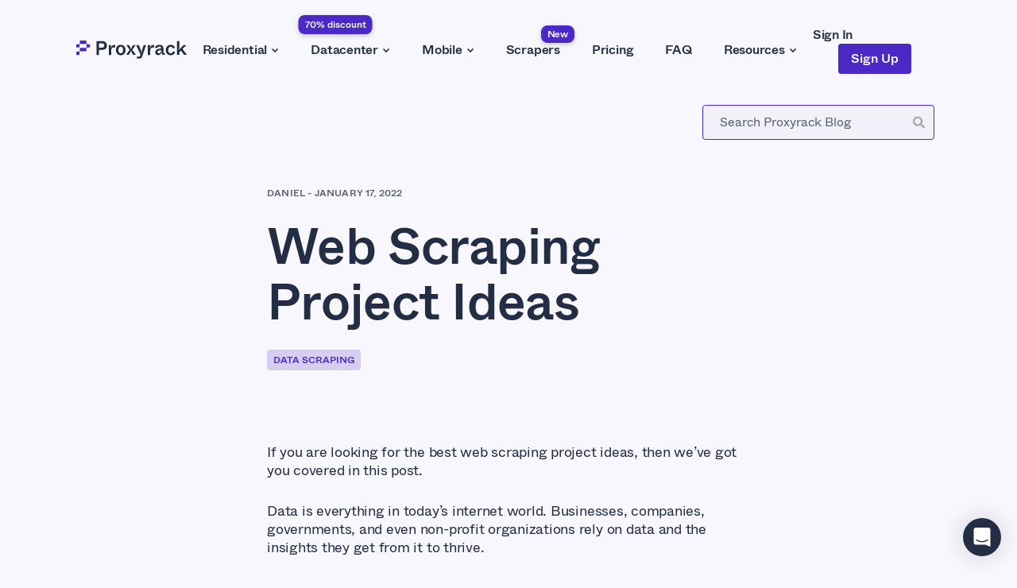

--- FILE ---
content_type: text/html; charset=utf-8
request_url: https://www.proxyrack.com/blog/web-scraping-project-ideas/
body_size: 88298
content:
<!DOCTYPE html><html lang="en"><head><meta charSet="utf-8" data-next-head=""/><meta name="viewport" content="width=device-width" data-next-head=""/><script type="application/ld+json" data-next-head="">{"@context":"https://schema.org","@type":"Article","headline":"Web Scraping Project Ideas","image":"https://a.storyblok.com/f/120875/1200x628/9ce2892e69/web-scraping-project-ideas.png","author":{"@type":"Person","name":"Daniel"},"publisher":{"@type":"Organization","name":"Proxyrack","url":"https://www.proxyrack.com","logo":{"@type":"ImageObject","url":"https://www.proxyrack.com/logo-dark.svg"}},"datePublished":"2022-01-17T00:00:00.000Z"}</script><title data-next-head="">7 Top Web Scraping Project Ideas</title><meta name="robots" content="index,follow" data-next-head=""/><meta name="description" content="If you are looking for the best web scraping project ideas, then we’ve got you covered in this post. With a technique like web scraping, extracting data from websites is a lot easy." data-next-head=""/><meta property="og:title" content="7 Top Web Scraping Project Ideas" data-next-head=""/><meta property="og:description" content="If you are looking for the best web scraping project ideas, then we’ve got you covered in this post. With a technique like web scraping, extracting data from websites is a lot easy." data-next-head=""/><meta property="og:url" content="https://www.proxyrack.com/blog/web-scraping-project-ideas" data-next-head=""/><meta property="og:type" content="website" data-next-head=""/><meta property="og:image" content="/og.png" data-next-head=""/><link rel="canonical" href="https://www.proxyrack.com/blog/web-scraping-project-ideas/" data-next-head=""/><meta http-equiv="Content-Type" content="text/html; charset=utf-8"/><noscript><iframe src="https://www.googletagmanager.com/ns.html?id=undefined"
                height="0" width="0" style="display:none;visibility:hidden"></iframe></noscript><style id="stitches">--stitches{--:0 t-dTAiYc proxyrack-light proxyrack-dark proxyrack-light-for-block}@media{:root,.t-dTAiYc{--colors-gray10:hsla(0, 0%, 100%, 1);--colors-gray50:hsla(180, 4%, 99%, 1);--colors-gray100:hsla(180, 5%, 96%, 1);--colors-gray200:hsla(216, 7%, 86%, 1);--colors-gray300:hsla(218, 7%, 77%, 1);--colors-gray400:hsla(220, 7%, 67%, 1);--colors-gray500:hsla(221, 7%, 58%, 1);--colors-gray600:hsla(219, 8%, 48%, 1);--colors-gray700:hsla(220, 12%, 39%, 1);--colors-gray800:hsla(220, 18%, 29%, 1);--colors-gray900:hsla(221, 31%, 20%, 1);--colors-brand10:hsla(250, 60%, 98%, 1);--colors-brand50:hsla(252, 40%, 96%, 1);--colors-brand100:hsla(251, 41%, 92%, 1);--colors-brand200:hsla(252, 58%, 88%, 1);--colors-brand300:hsla(253, 59%, 71%, 1);--colors-brand400:hsla(253, 58%, 59%, 1);--colors-brand500:hsla(253, 66%, 47%, 1);--colors-brand600:hsla(253, 65%, 44%, 1);--colors-brand700:hsla(253, 64%, 42%, 1);--colors-brand800:hsla(253, 63%, 39%, 1);--colors-brand900:hsla(253, 61%, 36%, 1);--colors-red:hsla(4, 71%, 50%, 1);--colors-background:var(--colors-brand10);--colors-panel:var(--colors-gray10);--colors-textPrimary:var(--colors-gray900);--colors-textSecondary:var(--colors-gray700);--colors-textTertiary:var(--colors-gray10);--colors-primary:var(--colors-brand500);--colors-secondary:var(--colors-brand500);--colors-tertiary:var(--colors-brand200);--colors-accent:var(--colors-brand900);--colors-accentSoft:var(--colors-brand400);--colors-muted:var(--colors-brand100);--colors-mutedSoft:var(--colors-brand50);--fonts-sans:"ABC Whyte", -apple-system, BlinkMacSystemFont, Segoe UI, Helvetica, Arial, sans-serif, Apple Color Emoji, Segoe UI Emoji;--fontWeights-normal:400;--fontWeights-bold:600;--fontSizes-xs:0.75rem;--fontSizes-sm:1rem;--fontSizes-md:1.125rem;--fontSizes-lg:1.5rem;--fontSizes-xlg:2rem;--fontSizes-xl:2.5rem;--fontSizes-xxl:4rem;--lineHeights-none:1;--lineHeights-tight:1.1;--lineHeights-xsmall:1.125;--lineHeights-small:1.25;--lineHeights-normal:1.333;--lineHeights-medium:1.375;--lineHeights-big:1.5;--letterSpacings-xs:0.01125rem;--letterSpacings-sm:-0.01125rem;--letterSpacings-md:-0.01375rem;--letterSpacings-lg:-0.015rem;--letterSpacings-xlg:-0.01875rem;--letterSpacings-xxlg:-0.0225rem;--letterSpacings-xl:-0.0275rem;--letterSpacings-xxl:-0.04375rem;--space-0:0;--space-1:0.0625rem;--space-2:0.125rem;--space-4:0.25rem;--space-6:0.375rem;--space-8:0.5rem;--space-10:0.625rem;--space-12:0.75rem;--space-14:0.875rem;--space-16:1rem;--space-20:1.25rem;--space-24:1.5rem;--space-26:1.625rem;--space-28:1.75rem;--space-32:2rem;--space-36:2.25rem;--space-38:2.375rem;--space-40:2.5rem;--space-42:2.625rem;--space-48:3rem;--space-56:3.5rem;--space-60:3.75rem;--space-64:4rem;--space-80:5rem;--space-88:5.5rem;--space-96:6rem;--space-114:7.125rem;--space-120:7.5rem;--space-128:8rem;--sizes-none:0;--sizes-md:2rem;--sizes-sm:1.5rem;--sizes-lg:2.5rem;--radii-none:0;--radii-xs:0.125rem;--radii-sm:0.25rem;--radii-md:0.5rem;--radii-pill:99999px;--radii-full:100%;--zIndices-1:100;--zIndices-2:200;--zIndices-3:300;--zIndices-4:400;--zIndices-max:999;--transitions-appearance:0.2s ease;--transitions-motion:0.3s cubic-bezier(0.2, 1, 0.2, 1);--shadows-focus:0px 0px 0px 3px var(--colors-brand100);--shadows-soft:0px 10px 20px rgba(0, 0, 0, 0.04), 0px 2px 6px rgba(0, 0, 0, 0.04), 0px 0px 1px rgba(0, 0, 0, 0.04);--shadows-heavy:0 1px 2px rgba(0,0,0,0.05), 0 1px 4px rgba(0,0,0,0.05), 0 2px 6px rgba(0,0,0,0.05), 0 10px 20px rgba(0,0,0,0.05)}.proxyrack-light{--colors-background:var(--colors-brand10);--colors-panel:var(--colors-gray10);--colors-textPrimary:var(--colors-gray900);--colors-textSecondary:var(--colors-gray700);--colors-textTertiary:var(--colors-gray10);--colors-primary:var(--colors-brand500);--colors-secondary:var(--colors-brand500);--colors-tertiary:var(--colors-brand200);--colors-accent:var(--colors-brand900);--colors-accentSoft:var(--colors-brand400);--colors-muted:var(--colors-brand100);--colors-mutedSoft:var(--colors-brand50)}.proxyrack-dark{--colors-background:var(--colors-gray900);--colors-panel:var(--colors-gray800);--colors-textPrimary:var(--colors-gray10);--colors-textSecondary:var(--colors-gray100);--colors-textTertiary:var(--colors-gray100);--colors-primary:var(--colors-brand400);--colors-secondary:var(--colors-gray10);--colors-tertiary:var(--colors-brand400);--colors-accent:var(--colors-brand900);--colors-accentSoft:var(--colors-brand500);--colors-muted:var(--colors-gray700);--colors-mutedSoft:var(--colors-gray800)}.proxyrack-light-for-block{--colors-background:white;--colors-panel:var(--colors-gray10);--colors-textPrimary:var(--colors-gray900);--colors-textSecondary:var(--colors-gray700);--colors-textTertiary:var(--colors-gray10);--colors-primary:var(--colors-brand500);--colors-secondary:var(--colors-brand500);--colors-tertiary:var(--colors-brand200);--colors-accent:var(--colors-brand900);--colors-accentSoft:var(--colors-brand400);--colors-muted:var(--colors-brand100);--colors-mutedSoft:var(--colors-brand50)}}--stitches{--:1 k-eauFnc k-dcirJm k-ieMsNQ k-bexsLg k-gtDqHt k-izzQmA k-inmuOh eiRStM ihsclw}@media{@keyframes k-eauFnc{0%{opacity:1}50%{opacity:0.5}100%{opacity:1}}@keyframes k-dcirJm{from{opacity:0;transform:scale(0.5,0)}to{opacity:1;transform:scale(1,1)}}@keyframes k-ieMsNQ{from{opacity:0;transform:translateY(-10px)}to{opacity:1;transform:translateX(0)}}@keyframes k-bexsLg{from{transform:translateX(-100%);opacity:0}to{transform:translateX(0);opacity:1}}@keyframes k-gtDqHt{from{transform:translateX(100%);opacity:0}to{transform:translateX(0);opacity:1}}@keyframes k-izzQmA{from{transform:translateX(0);opacity:1}to{transform:translateX(-100%);opacity:0}}@keyframes k-inmuOh{from{transform:translateX(0);opacity:1}to{transform:translateX(100%);opacity:0}}#nprogress{pointer-events:none;position:fixed;z-index:var(--zIndices-max)}#nprogress .bar{background:var(--colors-accentSoft);position:fixed;z-index:var(--zIndices-max);top:0;left:0;width:100%;height:3px}html{box-sizing:border-box;text-rendering:geometricPrecision;font-smooth:auto;webkit-font-smoothing:antialiased;-moz-osx-font-smoothing:grayscale}*,*:before,*:after{box-sizing:inherit}body,h1,h2,h3,h4,h5,h6,p,ol,ul{margin:0;padding:0;font-weight:normal}img{max-width:100%;height:auto}a{color:inherit;text-decoration:none}body,button,input{font-family:var(--fonts-sans);padding:var(--space-0)}body{color:var(--colors-textPrimary);background-color:var(--colors-background)}::selection{color:var(--colors-background);background-color:var(--colors-textPrimary)}}--stitches{--:2 c-PJLV c-egFOhK c-inCLyp c-gPSbqP c-jajyTP c-cHKknB c-bfWUxV c-hDbcnc c-erFqZl c-ijKbdB c-dhzjXW c-diYoMC c-jluxWP c-hOHwFb c-bMlYsu c-cLIzRL c-lbbopB c-ggyjZD c-fsuzwx c-cGqoHZ c-ePtKnw c-LnQSk c-izNAAt c-eTXDIp c-imzTDt c-kFPtfv c-iqyeAw c-jYhZKr c-dkfKhm c-hjnnNf c-ebvDaK c-kWYmeO c-obFYN c-kTeVtV c-BoXhz c-htwJCM c-iswfzf c-YDRib c-csirZI c-gvGaRA c-geomHd c-iTwMoV c-ABBZr c-hblIrB c-iHUFLE c-dmMmYW c-bXKyuR c-dQhqme c-kSwahN c-khkStD c-fMIzeZ c-ZoShl c-iyeFKN c-jViSJL c-deDgOi c-iNzrHB c-otZBq c-bsgAxj c-cpqIEd c-hZfShG c-hixGSR c-dAduBe c-PZAzs c-exhDvN c-dCIVqf c-feNzqc c-jgHpQN c-hKGINJ c-fFPhac c-kSidmK c-cUXEqV c-hmzJiD c-caCNBs c-kCwOQP c-hcPEtY c-iVIszb c-bCcfjH c-dPiQCw c-jgrSlr c-kKcBzy c-gtmyaX c-cOAsFl c-haLPet c-lfWMTY c-kBiGUM c-fnitVX c-bcWBok c-epAoCz c-hvrROy c-dAyJEu c-cGhyeZ c-eZHWLj c-kMVxiU c-dnFonA c-lfAdFV c-UazGY c-ilYojm c-iFXDFk c-gqaLrc c-bCvvXI c-bDSptk c-cZERrU c-kqJLZy c-kpayrX c-dzBTGe c-ifUwOA c-gybfZR c-kBYYkb c-coPVxl c-gTEKBm c-iAgxdH c-gtfSiG c-cYuOlU c-jJJHGt c-feIdfz c-fLEysB c-jPLeWc c-eZDHTV c-ldxrh c-cmqfkU c-mpSzR c-jAaqZy c-jjAteU c-gwdni c-kdseAJ c-kSNTea c-tYyJj c-fakWaJ c-bJsxLE c-dIyRsY c-essmVy c-dEhCwm c-kSYizo c-bjNJrx c-jBIUo c-gfysjL}@media{.c-egFOhK{top:0;left:0;display:flex;width:100vw;align-items:center;justify-content:space-between;padding-top:var(--space-24);padding-bottom:var(--space-24);background-color:var(--colors-background);z-index:var(--zIndices-4)}.c-inCLyp{width:100%;margin-left:auto;margin-right:auto;padding-left:var(--space-20);padding-right:var(--space-20)}.c-gPSbqP{width:100%;display:flex;align-items:center;justify-content:space-between;background-color:var(--colors-background);z-index:var(--zIndices-4)}.c-jajyTP{display:flex;position:relative;z-index:var(--zIndices-max)}.c-cHKknB{cursor:pointer;position:absolute;right:var(--space-20);width:1rem;height:1rem;z-index:var(--zIndices-max)}@media (min-width: 48em){.c-cHKknB{right:var(--space-56)}}.c-bfWUxV{position:absolute;height:1px;width:1rem;z-index:var(--zIndices-max);background-color:var(--colors-textPrimary)}.c-bfWUxV:nth-child(1){top:var(--space-6)}.c-bfWUxV:nth-child(2){top:var(--space-12)}.c-bfWUxV{transition:var(--transitions-motion)}.c-hDbcnc{display:inline-flex;align-items:center;justify-content:center;-webkit-appearance:none;appearance:none;border:none;background-color:transparent;border-radius:var(--radii-sm);padding:var(--space-8) var(--space-16);line-height:var(--lineHeights-none);height:var(--space-38);font-size:var(--fontSizes-sm);font-weight:var(--fontWeights-bold);cursor:pointer;outline:none;white-space:nowrap}.c-erFqZl{-webkit-appearance:none;appearance:none;outline:none;width:100%;padding-right:var(--space-16);padding-top:var(--space-4);padding-bottom:var(--space-4);border-radius:var(--radii-sm);border:1px solid var(--colors-muted);font-size:var(--fontSizes-sm);font-weight:var(--fontWeights-normal);height:var(--sizes-md);color:var(--colors-textPrimary);background-color:var(--colors-mutedSoft)}.c-erFqZl:focus-visible{box-shadow:0px 0px 0px 3px var(--colors-mutedSoft)}.c-erFqZl::placeholder{color:var(--colors-textSecondary)}.c-ijKbdB{display:flex;flex-direction:column;padding-top:var(--space-24)}@media (min-width: 48em){.c-ijKbdB{padding-top:var(--space-56)}}@media (min-width: 62em){.c-ijKbdB{padding-top:158px}}.c-dhzjXW{display:flex}.c-diYoMC{display:inline-flex;align-items:center;justify-content:center;border-radius:var(--radii-sm);padding:var(--space-4) var(--space-8);line-height:var(--lineHeights-none);height:var(--space-26);font-size:var(--fontSizes-xs);font-weight:var(--fontWeights-bold);text-transform:uppercase;white-space:nowrap}.c-jluxWP{font-size:var(--fontSizes-md);line-height:var(--lineHeights-normal);letter-spacing:var(--letterSpacings-lg)}.c-jluxWP blockquote > p{font-weight:var(--fontWeights-bold);margin-bottom:var(--space-28);margin-top:var(--space-28)}.c-jluxWP b{font-weight:var(--fontWeights-bold)}.c-jluxWP pre{margin-bottom:var(--space-24)}.c-jluxWP > *{margin-bottom:var(--space-24)}.c-jluxWP code{white-space:pre-wrap;word-break:break-word}.c-jluxWP > p,.c-jluxWP > ul,.c-jluxWP > ol,.c-jluxWP > blockquote{word-break:break-word}.c-jluxWP > p:not(:last-child),.c-jluxWP > ul:not(:last-child),.c-jluxWP > ol:not(:last-child),.c-jluxWP > blockquote:not(:last-child){margin-bottom:var(--space-28)}.c-jluxWP > h1:not(:first-child),.c-jluxWP > h2:not(:first-child){margin-top:var(--space-40)}.c-jluxWP > h1,.c-jluxWP > h2{margin-bottom:var(--space-24);font-weight:var(--fontWeights-bold)}.c-jluxWP > h3:not(:first-child){margin-top:var(--space-48)}.c-jluxWP > h3{margin-bottom:var(--space-32);font-weight:var(--fontWeights-bold)}.c-jluxWP > h4:not(:first-child),.c-jluxWP > h5:not(:first-child),.c-jluxWP > h6:not(:first-child){margin-top:var(--space-32)}.c-jluxWP > h4,.c-jluxWP > h5,.c-jluxWP > h6{margin-bottom:var(--space-4);font-weight:var(--fontWeights-bold)}.c-hOHwFb{cursor:pointer;display:inline-flex;align-items:center;justify-content:center;color:var(--colors-textPrimary);transition:color var(--transitions-appearance);outline:none}@media (hover: hover){.c-hOHwFb:hover{color:var(--colors-primary)}}.c-hOHwFb:active{color:var(--colors-textSecondary)}.c-hOHwFb:focus-visible{color:var(--colors-textPrimary)}.c-bMlYsu{padding-top:var(--space-20);padding-bottom:var(--space-20)}@media (min-width: 48em){.c-bMlYsu{padding-top:var(--space-40);padding-bottom:var(--space-40)}}.c-cLIzRL{border-radius:var(--radii-sm);box-shadow:var(--shadows-soft);background-color:var(--colors-panel);color:var(--colors-textPrimary)}.c-lbbopB{display:flex;flex-direction:column;padding:var(--space-20)}@media (min-width: 48em){.c-lbbopB{padding:var(--space-32)}}@media (min-width: 62em){.c-lbbopB{padding:var(--space-48);flex-direction:row}}.c-ggyjZD{display:flex;flex-direction:column}@media (min-width: 48em){.c-ggyjZD{flex-direction:row;max-width:unset;padding-bottom:var(--space-24);border-bottom:1px solid var(--colors-mutedSoft)}}@media (min-width: 62em){.c-ggyjZD{flex-direction:column;border-bottom:unset;padding-bottom:var(--space-0)}}.c-fsuzwx{margin-bottom:var(--space-8)}@media (min-width: 48em){.c-fsuzwx{margin-bottom:var(--space-0)}}@media (min-width: 62em){.c-fsuzwx{margin-bottom:var(--space-16)}}.c-cGqoHZ{color:var(--colors-textSecondary)}.c-ePtKnw{font-size:var(--fontSizes-md);line-height:var(--lineHeights-normal);letter-spacing:var(--letterSpacings-lg)}.c-ePtKnw blockquote > p{font-weight:var(--fontWeights-bold)}.c-ePtKnw b{font-weight:var(--fontWeights-bold)}.c-ePtKnw code{white-space:pre-wrap;word-break:break-word}.c-ePtKnw > h1,.c-ePtKnw > h2,.c-ePtKnw > h3,.c-ePtKnw > h4,.c-ePtKnw > h5,.c-ePtKnw > h6{font-weight:var(--fontWeights-bold)}.c-LnQSk{display:grid;grid-template-columns:repeat(1, 1fr);column-gap:var(--space-24)}@media (min-width: 48em){.c-LnQSk{grid-template-columns:repeat(2, 1fr);row-gap:var(--space-64);padding-top:var(--space-24)}}@media (min-width: 62em){.c-LnQSk{grid-template-columns:repeat(4, 1fr);row-gap:var(--space-0);padding-top:var(--space-0)}}.c-izNAAt{border-left:0px solid var(--colors-mutedSoft);border-top:1px solid var(--colors-mutedSoft);padding-top:var(--space-16);margin-top:var(--space-16);padding-left:var(--space-0)}@media (min-width: 48em){.c-izNAAt{border-top:0px solid var(--colors-mutedSoft);border-left:1px solid var(--colors-mutedSoft);padding-left:var(--space-24);margin-top:var(--space-0)}}@media (min-width: 48em){.c-izNAAt:first-child{padding-left:var(--space-0);border-left:0px solid var(--colors-mutedSoft)}}@media (min-width: 48em){.c-izNAAt:nth-child(3){padding-left:var(--space-0);border-left:0px solid var(--colors-mutedSoft)}}@media (min-width: 62em){.c-izNAAt{padding-top:var(--space-0)}}@media (min-width: 62em){.c-izNAAt:first-child{padding-left:var(--space-24);border-left:1px solid var(--colors-mutedSoft)}}@media (min-width: 62em){.c-izNAAt:nth-child(3){padding-left:var(--space-24);border-left:1px solid var(--colors-mutedSoft)}}.c-eTXDIp img{object-fit:cover;height:100%;width:100%}.c-eTXDIp{width:100%;max-width:3.75rem;max-height:3.75rem;position:relative;height:100%}.c-imzTDt{padding-left:var(--space-6);display:inline-flex;transition:transform var(--transitions-motion)}.c-kFPtfv{list-style:none;margin:var(--space-0)}.c-kFPtfv li{position:relative;padding-left:var(--space-24)}.c-kFPtfv li::before{font-size:var(--fontSizes-xs);position:absolute;color:var(--colors-gray900);left:0;top:3.2px;display:inline-block}.c-iqyeAw{display:grid;grid-template-columns:repeat(1, 1fr);column-gap:var(--space-32);row-gap:var(--space-40);border-top:1px solid var(--colors-gray200);padding-top:var(--space-24);padding-bottom:var(--space-24);margin-top:var(--space-24)}@media (min-width: 48em){.c-iqyeAw{padding-top:var(--space-56);padding-bottom:var(--space-40);margin-top:var(--space-56);row-gap:var(--space-64);grid-template-columns:repeat(2, 1fr)}}@media (min-width: 62em){.c-iqyeAw{grid-template-columns:repeat(3, 1fr)}}@media (min-width: 80em){.c-iqyeAw{padding-top:var(--space-56);padding-bottom:var(--space-40);margin-top:var(--space-80);grid-template-columns:repeat(4, 1fr)}}.c-jYhZKr{position:relative;display:flex;flex-direction:column;width:100%;height:100%;padding-top:var(--space-64);padding-bottom:var(--space-32)}.c-dkfKhm{position:absolute;padding-top:var(--space-40);padding-left:var(--space-20);padding-right:var(--space-20)}@media (min-width: 48em){.c-dkfKhm{padding-top:var(--space-56);padding-bottom:var(--space-56);padding-left:var(--space-56);padding-right:var(--space-56)}}@media (min-width: 62em){.c-dkfKhm{padding-top:var(--space-64);padding-bottom:var(--space-64);padding-left:4.5rem}}.c-hjnnNf{max-width:28rem;color:var(--colors-textTertiary);margin-bottom:var(--space-32)}.c-ebvDaK{z-index:-1;position:relative;overflow:hidden;width:100%;height:32.3125rem;max-width:78rem;max-height:32.3125rem;background-size:500% auto;background-position:bottom 0 right -400px;background-repeat:no-repeat;border-radius:var(--radii-md)}@media (min-width: 48em){.c-ebvDaK{height:32.375rem;max-height:32.375rem;background-size:200% auto;background-position:bottom right}}@media (min-width: 62em){.c-ebvDaK{background-size:cover;height:17.875rem;max-height:17.875rem}}.c-kWYmeO{display:flex;flex-direction:column;width:100%;padding-top:var(--space-32);padding-bottom:var(--space-32)}.c-obFYN{border:none}.c-kTeVtV{display:flex;position:relative;margin-top:var(--space-32);margin-bottom:var(--space-56)}@media (min-width: 48em){.c-BoXhz{display:grid;grid-template-columns:repeat(3, 1fr);row-gap:var(--space-56)}}@media (min-width: 80em){.c-BoXhz{display:flex;justify-content:space-between}}.c-htwJCM{display:flex;flex-direction:column;white-space:nowrap}.c-iswfzf{display:flex;align-items:center;justify-content:flex-start}.c-YDRib{white-space:nowrap;overflow:hidden;text-overflow:ellipsis;max-width:330px}@media (min-width: 48em){.c-csirZI{flex-direction:column}}@media (min-width: 62em){.c-csirZI{display:flex;flex-direction:row;justify-content:space-between;align-items:center}}.c-gvGaRA{display:flex;white-space:nowrap}@media (min-width: 48em){.c-gvGaRA{justify-content:center}}@media (min-width: 62em){.c-gvGaRA{justify-content:flex-start;padding-right:var(--space-10)}}@media (min-width: 48em){.c-geomHd{display:flex;margin-top:var(--space-32);margin-bottom:var(--space-32)}}@media (min-width: 62em){.c-geomHd{display:none}}.c-iTwMoV img{object-fit:cover;height:100%;width:100%}.c-iTwMoV{width:100%;max-width:2rem;max-height:2rem;position:relative;height:100%}.c-ABBZr{display:flex;flex-direction:column;width:100%;padding-top:var(--space-40);padding-bottom:var(--space-40)}.c-hblIrB{display:flex;position:relative;margin-top:var(--space-24);margin-bottom:var(--space-24)}.c-iHUFLE{align-items:center;justify-content:space-between;width:100%;padding-bottom:var(--space-24);outline:none;cursor:pointer}.c-dmMmYW{align-items:center;justify-content:center;transition:transform var(--transitions-motion);transform:rotate(0deg)}.c-bXKyuR{border-bottom:1px solid var(--colors-gray200);overflow:hidden;transition:max-height 0.3s ease;max-height:0}.c-dQhqme{text-align:left;max-width:unset;margin-top:var(--space-40);margin-bottom:var(--space-40)}@media (min-width: 48em){.c-dQhqme{margin-top:var(--space-56);margin-bottom:var(--space-56);text-align:center;max-width:38rem}}@media (min-width: 62em){.c-dQhqme{margin-top:190px;margin-bottom:var(--space-40)}}.c-kSwahN{color:var(--colors-textPrimary);background:var(--colors-background);padding-left:var(--space-20);padding-right:var(--space-20)}@media (min-width: 62em){.c-kSwahN{padding-top:var(--space-40);padding-bottom:var(--space-40)}}.c-khkStD{margin-top:var(--space-24)}@media (min-width: 62em){.c-khkStD{margin-top:var(--space-16)}}.c-fMIzeZ{padding-top:var(--space-16);padding-bottom:var(--space-16)}.c-ZoShl{display:flex;flex-direction:column;align-items:center;justify-content:center;padding:var(--space-20) var(--space-20) var(--space-16) var(--space-20)}@media (min-width: 48em){.c-ZoShl{flex-direction:row;justify-content:space-between;padding:var(--space-20) var(--space-32) var(--space-16) var(--space-32)}}@media (min-width: 62em){.c-ZoShl{padding:var(--space-20) var(--space-48) var(--space-16) var(--space-48)}}.c-iyeFKN{-webkit-appearance:none;appearance:none;width:100%;padding-left:var(--space-8);padding-right:var(--space-24);padding-top:var(--space-4);padding-bottom:var(--space-4);border-radius:var(--radii-sm);font-size:var(--fontSizes-sm);font-weight:var(--fontWeights-normal);height:var(--sizes-md);color:var(--colors-textPrimary);background-color:var(--colors-mutedSoft)}.c-iyeFKN:focus-visible{outline:none;box-shadow:0px 0px 0px 3px var(--colors-mutedSoft)}.c-iyeFKN::placeholder{color:var(--colors-textSecondary)}.c-jViSJL{display:flwx;height:var(--sizes-sm);top:50%;transform:translateY(-50%)}.c-deDgOi{display:inline-flex;align-items:center;justify-content:center;-webkit-appearance:none;appearance:none;border:none;border-radius:var(--radii-xs);background-color:transparent;cursor:pointer;color:var(--colors-textPrimary);padding:var(--space-1) var(--space-2);margin-left:3px;margin-right:3px}.c-deDgOi:disabled{cursor:not-allowed}.c-iNzrHB{display:flex;align-items:center;flex-direction:column;background:var(--colors-background);border-radius:var(--radii-md);padding-top:var(--space-38);padding-bottom:var(--space-38)}@media (min-width: 48em){.c-iNzrHB{padding-top:var(--space-40);padding-bottom:var(--space-40)}}@media (min-width: 62em){.c-iNzrHB{padding-top:var(--space-40);padding-bottom:var(--space-40)}}.c-otZBq{display:flex;flex-direction:column;margin-left:var(--space-0);margin-top:var(--space-24);max-width:unset}@media (min-width: 62em){.c-otZBq{margin-left:var(--space-40);margin-top:var(--space-0);max-width:608px}}.c-bsgAxj{background:var(--colors-background);color:var(--colors-textPrimary);padding-top:var(--space-80);padding-bottom:var(--space-80)}.c-cpqIEd{background:var(--colors-background);color:var(--colors-textPrimary);padding-top:var(--space-40);padding-bottom:var(--space-40)}@media (min-width: 48em){.c-cpqIEd{padding-top:var(--space-64);padding-bottom:var(--space-56)}}@media (min-width: 62em){.c-cpqIEd{padding-top:var(--space-48);padding-bottom:var(--space-32)}}.c-hZfShG{margin-top:var(--space-24)}@media (min-width: 62em){.c-hZfShG{max-width:38rem;margin-top:var(--space-16)}}.c-hixGSR{padding-top:var(--space-40);padding-bottom:var(--space-40)}@media (min-width: 48em){.c-hixGSR{padding-top:var(--space-56);padding-bottom:var(--space-56)}}@media (min-width: 62em){.c-hixGSR{padding-top:var(--space-40);padding-bottom:var(--space-40)}}.c-dAduBe{background-color:var(--colors-background);display:grid;grid-template-columns:repeat(1, 1fr)}@media (min-width: 62em){.c-dAduBe{grid-template-columns:repeat(2, 1fr)}}.c-PZAzs{align-items:center;grid-row:2;grid-column:1}.c-exhDvN{flex-direction:column;max-width:unset;justify-content:center}@media (min-width: 48em){.c-exhDvN{max-width:unset}}@media (min-width: 62em){.c-exhDvN{max-width:33rem}}.c-dCIVqf{margin-top:var(--space-16);color:var(--colors-textSecondary);max-width:unset}@media (min-width: 62em){.c-dCIVqf{max-width:28rem}}.c-feNzqc{font-size:var(--fontSizes-md);line-height:var(--lineHeights-normal);letter-spacing:var(--letterSpacings-lg)}.c-feNzqc p:not(:first-of-type){position:relative;margin-bottom:var(--space-8);left:32px}.c-feNzqc blockquote > p{font-weight:var(--fontWeights-bold)}.c-feNzqc b{font-weight:var(--fontWeights-bold)}.c-feNzqc code{white-space:pre-wrap;word-break:break-word}.c-feNzqc > h1,.c-feNzqc > h2,.c-feNzqc > h3,.c-feNzqc > h4,.c-feNzqc > h5,.c-feNzqc > h6{font-weight:var(--fontWeights-bold)}.c-jgHpQN{grid-row:1;grid-column:1;align-self:center;margin-bottom:var(--space-48)}@media (min-width: 48em){.c-jgHpQN{margin-bottom:var(--space-56)}}@media (min-width: 62em){.c-jgHpQN{margin-bottom:var(--space-0)}}.c-hKGINJ img{object-fit:cover;height:100%;width:100%;border-radius:var(--radii-md)}.c-hKGINJ{padding:20px 20px 14px 20px;width:100%;max-width:44rem;position:relative;height:100%}.c-fFPhac{padding-top:var(--space-20);padding-bottom:var(--space-20)}@media (min-width: 48em){.c-fFPhac{padding-top:var(--space-28);padding-bottom:var(--space-28)}}@media (min-width: 62em){.c-fFPhac{padding-top:var(--space-48);padding-bottom:var(--space-48)}}.c-kSidmK{color:var(--colors-textPrimary);padding-top:var(--space-40);padding-bottom:var(--space-40);justify-content:space-between;flex-direction:column}@media (min-width: 48em){.c-kSidmK{padding-top:var(--space-28);padding-bottom:var(--space-28)}}@media (min-width: 62em){.c-kSidmK{flex-direction:row;padding-top:var(--space-48);padding-bottom:var(--space-48)}}.c-cUXEqV{display:grid;column-gap:var(--space-32);row-gap:var(--space-42);grid-template-columns:1fr;margin-top:var(--space-48)}@media (min-width: 48em){.c-cUXEqV{margin-top:var(--space-56);grid-template-columns:repeat(2, 312px)}}.c-hmzJiD{padding-top:var(--space-40);padding-bottom:var(--space-40);background:var(--colors-background);border-radius:var(--radii-md)}.c-caCNBs{display:grid;justify-content:space-between;justify-items:center;grid-template-columns:repeat(2, minmax(calc(50% - 32px), 155px));row-gap:var(--space-32)}@media (min-width: 48em){.c-caCNBs{column-gap:var(--space-32);row-gap:var(--space-56);grid-template-columns:repeat(3, 1fr)}}.c-kCwOQP{padding-top:var(--space-32);padding-bottom:var(--space-64);overflow:auto hidden}@media (min-width: 62em){.c-kCwOQP{overflow:unset}}.c-hcPEtY{display:flex;flex-direction:column;justify-content:space-between;box-shadow:var(--shadows-heavy);width:100%;max-width:394px;min-width:270px;padding:var(--space-24)}@media (min-width: 48em){.c-hcPEtY{min-width:394px}}@media (min-width: 62em){.c-hcPEtY{min-width:unset}}.c-iVIszb{padding-top:var(--space-32);overflow:auto hidden;padding-bottom:var(--space-40)}@media (min-width: 62em){.c-iVIszb{padding-bottom:var(--space-64);overflow:unset}}.c-bCcfjH{display:flex;flex-direction:column;justify-content:space-between;box-shadow:var(--shadows-heavy);width:100%;max-width:500px;min-width:270px;padding:var(--space-24)}@media (min-width: 48em){.c-bCcfjH{min-width:394px}}@media (min-width: 62em){.c-bCcfjH{min-width:unset}}.c-dPiQCw{background:var(--colors-background);color:var(--colors-textPrimary);padding-top:var(--space-8);padding-bottom:var(--space-40)}@media (min-width: 48em){.c-dPiQCw{padding-top:var(--space-24);padding-bottom:var(--space-24)}}@media (min-width: 62em){.c-dPiQCw{padding-top:var(--space-48);padding-bottom:var(--space-32)}}.c-jgrSlr{display:grid;grid-template-columns:repeat(1, 1fr)}@media (min-width: 48em){.c-jgrSlr{grid-template-columns:repeat(2, 1fr)}}.c-kKcBzy{justify-content:center;align-items:center;grid-row:2;grid-column:1}.c-gtmyaX{flex-direction:column;max-width:unset;justify-content:center}@media (min-width: 48em){.c-gtmyaX{max-width:288px}}.c-cOAsFl{grid-row:1;grid-column:1;margin-bottom:var(--space-32)}@media (min-width: 48em){.c-cOAsFl{margin-bottom:var(--space-0)}}.c-haLPet img{object-fit:cover;height:100%;width:100%;border-radius:var(--radii-sm)}.c-haLPet{width:100%;max-width:38rem;position:relative;height:100%}.c-lfWMTY{padding-top:var(--space-20);padding-bottom:var(--space-20)}@media (min-width: 48em){.c-lfWMTY{padding-top:var(--space-24);padding-bottom:var(--space-24)}}@media (min-width: 62em){.c-lfWMTY{padding-top:var(--space-40);padding-bottom:var(--space-40)}}.c-kBiGUM{position:relative;padding-left:var(--space-0);padding-right:var(--space-0)}.c-fnitVX{display:flex;flex-direction:column;position:absolute;z-index:var(--zIndices-1);top:var(--space-40);left:var(--space-20);max-width:335px}@media (min-width: 48em){.c-fnitVX{top:48px;left:112px;max-width:544px}}@media (min-width: 62em){.c-fnitVX{top:128px;left:224px;max-width:368px}}.c-bcWBok img{object-fit:cover;width:100%;border-radius:unset}.c-bcWBok{background-size:100% 100%;background-repeat:no-repeat;position:relative}@media (min-width: 48em){.c-bcWBok{border-radius:var(--radii-md)}}.c-epAoCz{width:100%;display:flex;flex-direction:column}@media (min-width: 62em){.c-epAoCz{flex-direction:row;justify-content:space-between}}.c-hvrROy{width:100%}@media (min-width: 62em){.c-hvrROy{width:45%}}.c-dAyJEu{background:var(--colors-background);color:var(--colors-textPrimary);padding-top:var(--space-40);padding-bottom:var(--space-40)}.c-cGhyeZ{align-items:center;position:relative;width:100%;overflow:auto}.c-eZHWLj{-webkit-appearance:none;appearance:none;border:none;background-color:transparent;cursor:pointer;outline:none;white-space:nowrap;display:inline-flex;align-items:center;justify-content:center;position:relative}.c-kMVxiU{display:flex;justify-content:space-between;flex-wrap:wrap}.c-kMVxiU > * {flex:1 1 120px}.c-kMVxiU > :nth-child(-n + 2){margin-bottom:var(--space-40)}@media (min-width: 48em){.c-kMVxiU{flex-wrap:nowrap;justify-content:unset}}@media (min-width: 48em){.c-kMVxiU > *:not(:last-child){margin-right:var(--space-40)}}.c-dnFonA{display:flex;padding:var(--space-6) 0 var(--space-6) 0;margin-bottom:var(--space-8);align-items:center}.c-lfAdFV{display:none;border:none;background:transparent;color:var(--colors-brand500);margin-right:var(--space-16);cursor:pointer;padding:var(--space-4);border-radius:4px}.c-lfAdFV:hover{background-color:var(--colors-brand100)}@media (max-width: 1218px){.c-lfAdFV{display:flex}}.c-UazGY{display:flex;align-items:center}.c-ilYojm{font-size:0.875rem;margin-right:var(--space-8);line-height:1.25rem}.c-iFXDFk{min-width:200px;position:relative;display:inline-flex;align-items:center;background-color:white;border-radius:var(--radii-sm);border:1px solid var(--colors-brand300);padding:var(--space-4) var(--space-8);color:var(--colors-brand500);cursor:pointer}.c-iFXDFk:hover{background-color:var(--colors-brand50)}.c-iFXDFk{height:28px;overflow:visible}.c-gqaLrc{z-index:2;position:absolute;top:var(--space-8);display:none;border:none;background:transparent;color:var(--colors-brand500);margin-right:var(--space-16);cursor:pointer;padding:0;border-radius:4px;transform:translateX(-100%)}.c-gqaLrc:hover{background-color:var(--colors-brand100)}@media (max-width: 1218px){.c-gqaLrc{display:flex}}.c-gqaLrc svg{transform:scale(0.85)}.c-bCvvXI{z-index:1;overflow:auto;height:100%}@media (max-width: 1218px){.c-bCvvXI{background:white;position:absolute;top:0px;padding-top:var(--space-32)}}.c-bCvvXI{transition:transform 0.1s ease-in-out;transform-origin:left}.c-bDSptk{display:flex;flex-direction:column;padding:0 var(--space-12) var(--space-12) var(--space-12)}.c-cZERrU{min-width:300px;margin-top:var(--space-6)}.c-cZERrU:not(:first-of-type){margin-top:var(--space-16)}.c-kqJLZy{height:20px;background-color:var(--colors-gray200);border-radius:5px;margin:var(--space-6) 0;animation:k-eauFnc 2s infinite}.c-kpayrX{border:1px solid var(--colors-brand400);border-radius:.25rem;overflow:hidden;position:relative;display:flex;flex-direction:column;min-height:100px}@media (max-width: 1218px){.c-kpayrX{height:100% !important;border-radius:.25rem .25rem 0 0}}.c-dzBTGe{border-bottom:1px solid var(--colors-brand400);background-color:var(--colors-brand100);border-radius:.25rem .25rem 0 0;padding:var(--space-6) var(--space-8);display:flex;align-items:center;justify-content:space-between;font-size:0.875rem}.c-ifUwOA{display:inline-flex;align-items:center;justify-content:center;-webkit-appearance:none;appearance:none;border:none;border-radius:var(--radii-sm);padding:.5rem;line-height:var(--lineHeights-none);font-size:.875rem;cursor:pointer;outline:none;white-space:nowrap;transition:background-color var(--transitions-appearance), color var(--transitions-appearance)}.c-gybfZR{width:12px;height:12px;border-radius:50%;border:2px solid var(--colors-brand400);border-top:2px solid var(--colors-brand200);border-right:2px solid var(--colors-brand200);animation:k-fxHWRf 1s linear infinite;margin-right:.5rem}@keyframes spin{.c-gybfZR 0%{transform:rotate(0deg)}}@keyframes spin{.c-gybfZR 100%{transform:rotate(360deg)}}.c-kBYYkb{display:none}.c-coPVxl{min-width:120px;position:relative;display:inline-flex;align-items:center;background-color:white;border-radius:var(--radii-sm);border:1px solid var(--colors-brand300);padding:var(--space-4) var(--space-8);color:var(--colors-brand500);cursor:pointer}.c-coPVxl:hover{background-color:var(--colors-brand50)}.c-coPVxl{height:28px;overflow:visible}.c-gTEKBm{position:relative;width:100%;flex-grow:1;overflow:auto}.c-iAgxdH{position:absolute;top:0;left:0;right:0;bottom:0;overflow:auto}.c-gtfSiG{width:100%;display:flex;justify-content:center;align-items:center;cursor:row-resize}.c-gtfSiG:hover > div{background-color:var(--colors-brand400)}@media (max-width: 1218px){.c-gtfSiG{display:none}}.c-cYuOlU{width:24px;height:4px;border-radius:3px;background-color:var(--colors-brand300);margin:var(--space-2)}.c-jJJHGt{border:1px solid var(--colors-brand400);border-radius:.25rem;display:flex;flex-direction:column;flex-grow:1}@media (max-width: 1218px){.c-jJJHGt{border-radius:.25rem .25rem 0 0}}.c-feIdfz{position:relative;width:100%;flex-grow:1}.c-fLEysB{position:absolute;top:0;left:0;right:0;bottom:0;background:black;color:white;font-family:monospace;padding:var(--space-6) var(--space-8);overflow:auto}.c-jPLeWc{font-weight:bold;line-height:1.5}.c-eZDHTV{width:100%;display:flex;justify-content:space-around;background-color:var(--colors-brand700);border-radius:0 0 .25rem .25rem}@media (min-width: 1219px){.c-eZDHTV{display:none}}.c-ldxrh{font-size:0.875rem;color:white;cursor:pointer;padding:var(--space-6);background:transparent;border:none;display:flex;flex-direction:column;align-items:center;justify-content:center;width:50%;opacity:0.6}.c-ldxrh:hover{opacity:1}.c-cmqfkU{height:100vh;max-height:445px}@media (min-width: 30em){.c-cmqfkU{max-height:480px}}@media (min-width: 48em){.c-cmqfkU{max-height:680px}}@media (min-width: 62em){.c-cmqfkU{height:800px}}@media (min-width: 100em){.c-cmqfkU{height:968px}}@media (min-width: 160.5em){.c-cmqfkU{height:968px}}.c-mpSzR img{object-fit:cover;height:100%;width:100%}.c-mpSzR{position:absolute;top:0;right:0;width:30%;height:auto}.c-jAaqZy{z-index:var(--zIndices-1);display:flex;flex-direction:column;position:relative;margin-top:var(--space-40);margin-bottom:var(--space-40)}@media (min-width: 48em){.c-jAaqZy{margin-top:var(--space-56);margin-bottom:var(--space-56)}}@media (min-width: 62em){.c-jAaqZy{margin-top:var(--space-0);margin-bottom:var(--space-0);height:100%}}.c-jjAteU{background-color:var(--colors-background);color:var(--colors-textPrimary);padding:22px}@media (min-width: 62em){.c-jjAteU{padding-top:30px;padding-bottom:30px;padding-left:40px;padding-right:40px}}.c-jjAteU{position:relative;overflow-x:auto;border:1px solid var(--colors-gray200);border-radius:var(--radii-md)}@media (min-width: 80em){.c-jjAteU{overflow-x:unset}}.c-gwdni{display:flex;flex-direction:column}@media (min-width: 62em){.c-gwdni{flex-direction:row;margin-right:50px}}.c-gwdni .labels{width:100%}@media (min-width: 62em){.c-gwdni .labels{width:50%}}.c-gwdni .rangeSection{width:100%;position:relative;margin-top:60px}@media (min-width: 62em){.c-gwdni .rangeSection{width:50%;padding-left:50px;margin-top:30px}}.c-gwdni .rangeSection .active{position:initial}@media (min-width: 62em){.c-gwdni .rangeSection .active{position:absolute}}.c-kdseAJ{list-style-position:inside;padding-left:10px;display:table}.c-kdseAJ li{display:table-row}.c-kdseAJ li::before{content:"• "}.c-kdseAJ span{font-size:12px;margin-left:16px;display:table-cell;padding-left:16px;padding-bottom:var(--space-10)}@media (min-width: 62em){.c-kdseAJ span{font-size:16px}}.c-kSNTea{font-size:12px;font-weight:700}@media (min-width: 62em){.c-kSNTea{font-size:18px}}.c-tYyJj{position:relative;height:var(--space-8);width:100%}.c-fakWaJ{position:absolute;top:50%;transform:translateY(-50%);width:100%;height:100%;background-color:var(--colors-muted);border-radius:var(--radii-xs);outline:none}.c-fakWaJ:focus-visible{box-shadow:0px 0px 0px 3px var(--colors-mutedSoft)}.c-bJsxLE{background-color:var(--colors-primary);height:100%;border-radius:var(--radii-xs)}.c-dIyRsY{position:absolute;top:50%;-webkit-user-select:none;user-select:none;touch-action:none;pointer-events:none;width:var(--space-24);height:var(--space-24);color:var(--colors-tertiary);background-color:var(--colors-textTertiary);border-radius:var(--radii-pill);box-shadow:var(--shadows-soft)}.c-essmVy{width:100%;height:var(--space-28);margin:var(--space-0);position:absolute;z-index:var(--zIndices-1);top:50%;transform:translateY(-50%);opacity:0}.c-dEhCwm{display:flex;justify-content:space-between;margin-top:46px;flex-direction:column}@media (min-width: 62em){.c-dEhCwm{flex-direction:row}}.c-dEhCwm .total-pay{margin-top:15px}@media (min-width: 62em){.c-dEhCwm .total-pay{margin-top:0}}.c-dEhCwm .start-now-button{margin-top:30px}@media (min-width: 62em){.c-dEhCwm .start-now-button{margin-top:0}}.c-kSYizo{flex-grow:1;display:flex;text-align:center}.c-kSYizo label{width:100%;display:inline-block;margin-bottom:var(--space-12)}.c-kSYizo label span{font-weight:400;color:#585f6f;font-size:12px}@media (min-width: 62em){.c-kSYizo label span{font-size:16px}}.c-kSYizo input{width:20px;height:20px}.c-bjNJrx{display:flex;flex-direction:column;height:100%}.c-jBIUo{display:flex;flex-direction:column;width:100%;height:100%}@media (min-width: 62em){.c-jBIUo{flex-direction:row}}.c-gfysjL{height:100%;display:block;grow:1;width:100%}}--stitches{--:3 c-inCLyp-hqRcti-variant-normal c-PJLV-dWIXpI-variant-huge c-PJLV-ffFUuC-variant-big c-hDbcnc-hUBBCP-variant-primary c-erFqZl-fMHvjc-variant-default c-inCLyp-fCLUZd-variant-tiny c-PJLV-roSGC-variant-caps c-diYoMC-bkpbRd-variant-primary c-PJLV-kmMXYp-variant-title c-PJLV-hyvuql-weight-bold c-inCLyp-eKuJHu-variant-xlwide c-lbbopB-frRcRd-layout-vertical c-ggyjZD-dHIAma-layout-vertical c-fsuzwx-hmfTEe-layout-vertical c-PJLV-lkqAap-variant-small c-cGqoHZ-keTdRi-layout-vertical c-LnQSk-dYGbnv-layout-vertical c-izNAAt-kPfUNf-layout-vertical c-hOHwFb-iyiKnb-variant-icon c-imzTDt-ebgYBM-variant-transition c-kFPtfv-iqNKbE-variant-ul c-hDbcnc-cLLPoW-variant-secondary c-obFYN-fOmxiH-variant-tertiary c-obFYN-cFhRHZ-orientation-horizontal c-iswfzf-iTKOFX-direction-vertical c-hOHwFb-fIrDWQ-variant-underline c-iswfzf-ejCoEP-direction-horizontal c-iyeFKN-kresvu-variant-default c-jViSJL-kchaXv-variant-default c-obFYN-frewUv-variant-primary c-PZAzs-kigtDq-variant-oneColumn c-PJLV-bfCAbT-variant-body c-jgHpQN-cLFBXU-variant-twoColumn c-PZAzs-kycUdb-variant-twoColumn c-jgHpQN-chDpAz-variant-oneColumn c-inCLyp-fnwTxa-variant-wide c-cUXEqV-cLhCDT-variant-vertical c-cUXEqV-eWIbED-variant-horizontal c-hDbcnc-eGSMXq-variant-ghost c-kKcBzy-khZJFk-variant-oneColumn c-cOAsFl-cKQhOG-variant-twoColumn c-kKcBzy-jWSemv-variant-twoColumn c-cOAsFl-citJrp-variant-oneColumn c-cGhyeZ-jIZBuR-variant-default c-eZHWLj-ijjuFS-variant-default c-iFXDFk-jyfVem-isLoading-true c-gqaLrc-cCitdK-isOpen-false c-bCvvXI-kdZCGT-isOpen-false c-ifUwOA-GgrlW-isLoading-true c-ifUwOA-kQbsLz-variant-file c-coPVxl-jyfVem-isLoading-true c-jJJHGt-jlMeCN-showTerminal-false c-UazGY-eVHjeO-isTerminal-true c-kBYYkb-kLGTxV-isTerminal-true c-ldxrh-bDGmTT-isSelected-true c-kFPtfv-dUQxcr-variant-ol c-imzTDt-kIuZrH-variant-noTransition}@media{@media (min-width: 48em){.c-inCLyp-hqRcti-variant-normal{padding-left:var(--space-56);padding-right:var(--space-56);max-width:48rem}}@media (min-width: 62em){.c-inCLyp-hqRcti-variant-normal{padding-left:var(--space-96);padding-right:var(--space-96);max-width:90rem}}.c-PJLV-dWIXpI-variant-huge{font-size:var(--fontSizes-xl);line-height:var(--lineHeights-tight);letter-spacing:var(--letterSpacings-xl);font-weight:var(--fontWeights-bold)}@media (min-width: 48em){.c-PJLV-dWIXpI-variant-huge{font-size:var(--fontSizes-xxl);line-height:var(--lineHeights-tight);letter-spacing:var(--letterSpacings-xxl)}}.c-PJLV-ffFUuC-variant-big{font-size:var(--fontSizes-md);line-height:var(--lineHeights-normal);letter-spacing:var(--letterSpacings-lg)}@media (min-width: 48em){.c-PJLV-ffFUuC-variant-big{font-size:var(--fontSizes-lg);line-height:var(--lineHeights-small);letter-spacing:var(--letterSpacings-xlg)}}.c-hDbcnc-hUBBCP-variant-primary{transition:background-color var(--transitions-appearance);background-color:var(--colors-primary);color:var(--colors-textTertiary)}@media (hover: hover){.c-hDbcnc-hUBBCP-variant-primary:hover{background-color:var(--colors-accentSoft)}}.c-hDbcnc-hUBBCP-variant-primary:active{background-color:var(--colors-accent)}.c-hDbcnc-hUBBCP-variant-primary:disabled{background-color:var(--colors-mutedSoft);color:var(--colors-muted);cursor:not-allowed}.c-hDbcnc-hUBBCP-variant-primary:focus-visible{box-shadow:var(--shadows-focus)}.c-erFqZl-fMHvjc-variant-default{padding-left:var(--space-16)}@media (min-width: 48em){.c-inCLyp-fCLUZd-variant-tiny{padding-left:var(--space-56);padding-right:var(--space-56);max-width:48rem}}@media (min-width: 62em){.c-inCLyp-fCLUZd-variant-tiny{max-width:720px}}.c-PJLV-roSGC-variant-caps{font-size:var(--fontSizes-xs);font-weight:var(--fontWeights-bold);line-height:var(--lineHeights-big);text-transform:uppercase;letter-spacing:var(--letterSpacings-xs)}.c-diYoMC-bkpbRd-variant-primary{background-color:var(--colors-tertiary);color:var(--colors-secondary)}.c-PJLV-kmMXYp-variant-title{font-size:var(--fontSizes-xlg);line-height:var(--lineHeights-xsmall);letter-spacing:var(--letterSpacings-xxlg);font-weight:var(--fontWeights-bold)}@media (min-width: 48em){.c-PJLV-kmMXYp-variant-title{font-size:var(--fontSizes-xl);line-height:var(--lineHeights-tight);letter-spacing:var(--letterSpacings-xl)}}.c-PJLV-hyvuql-weight-bold{font-weight:var(--fontWeights-bold)}@media (min-width: 30em){.c-inCLyp-eKuJHu-variant-xlwide{padding-left:var(--space-20);padding-right:var(--space-20)}}@media (min-width: 48em){.c-inCLyp-eKuJHu-variant-xlwide{padding-left:var(--space-24);padding-right:var(--space-24);max-width:48rem}}@media (min-width: 62em){.c-inCLyp-eKuJHu-variant-xlwide{padding-left:var(--space-48);padding-right:var(--space-48);max-width:90rem}}.c-lbbopB-frRcRd-layout-vertical{flex-direction:column;padding:var(--space-20)}@media (min-width: 48em){.c-lbbopB-frRcRd-layout-vertical{padding:var(--space-24)}}@media (min-width: 62em){.c-lbbopB-frRcRd-layout-vertical{padding:var(--space-24)}}@media (min-width: 48em){.c-ggyjZD-dHIAma-layout-vertical{flex-direction:row;justify-content:space-between;max-width:unset;padding-bottom:var(--space-24);margin-bottom:var(--space-24);border-bottom:1px solid var(--colors-mutedSoft)}}@media (min-width: 48em){.c-fsuzwx-hmfTEe-layout-vertical{max-width:208px}}.c-PJLV-lkqAap-variant-small{font-size:var(--fontSizes-sm);line-height:var(--lineHeights-medium);letter-spacing:var(--letterSpacings-md)}.c-cGqoHZ-keTdRi-layout-vertical{max-width:unset}@media (min-width: 48em){.c-cGqoHZ-keTdRi-layout-vertical{max-width:320px}}@media (min-width: 62em){.c-cGqoHZ-keTdRi-layout-vertical{max-width:360px}}.c-LnQSk-dYGbnv-layout-vertical{grid-template-columns:repeat(1, 1fr);column-gap:var(--space-20)}@media (min-width: 48em){.c-LnQSk-dYGbnv-layout-vertical{grid-template-columns:repeat(2, 1fr)}}@media (min-width: 62em){.c-LnQSk-dYGbnv-layout-vertical{grid-template-columns:repeat(3, 1fr)}}.c-izNAAt-kPfUNf-layout-vertical{display:flex;flex-direction:column;justify-content:space-between}@media (min-width: 48em){.c-izNAAt-kPfUNf-layout-vertical{padding-left:var(--space-20);padding-top:var(--space-0)}}@media (min-width: 48em){.c-izNAAt-kPfUNf-layout-vertical:first-child{padding-left:var(--space-0);border-left:0px solid var(--colors-mutedSoft)}}@media (min-width: 62em){.c-izNAAt-kPfUNf-layout-vertical:nth-child(4){padding-left:var(--space-0);padding-top:var(--space-24);border-left:0px solid var(--colors-mutedSoft)}}.c-hOHwFb-iyiKnb-variant-icon{color:var(--colors-secondary)}.c-hOHwFb-iyiKnb-variant-icon:active{color:var(--colors-accentSoft)}.c-hOHwFb-iyiKnb-variant-icon:focus-visible{color:var(--colors-primary)}.c-hOHwFb:hover .c-imzTDt-ebgYBM-variant-transition{transform:translateX(var(--space-6))}.c-kFPtfv-iqNKbE-variant-ul li::before{content:"•"}.c-hDbcnc-cLLPoW-variant-secondary{transition:opacity var(--transitions-appearance);background-color:var(--colors-textTertiary);color:var(--colors-accent)}@media (hover: hover){.c-hDbcnc-cLLPoW-variant-secondary:hover{opacity:0.75}}.c-hDbcnc-cLLPoW-variant-secondary:active{opacity:0.6}.c-hDbcnc-cLLPoW-variant-secondary:disabled{background-color:var(--colors-muted);color:var(--colors-mutedSoft);cursor:not-allowed}.c-hDbcnc-cLLPoW-variant-secondary:focus-visible{opacity:0.75}.c-obFYN-fOmxiH-variant-tertiary{background-color:var(--colors-gray200)}.c-obFYN-cFhRHZ-orientation-horizontal{width:100%;height:var(--space-1)}.c-iswfzf-iTKOFX-direction-vertical{flex-direction:column}.c-hOHwFb-fIrDWQ-variant-underline{text-decoration:underline;color:var(--colors-textSecondary)}@media (hover: hover){.c-hOHwFb-fIrDWQ-variant-underline:hover{color:var(--colors-tertiary)}}.c-hOHwFb-fIrDWQ-variant-underline:active{color:var(--colors-textSecondary)}.c-hOHwFb-fIrDWQ-variant-underline:focus-visible{color:var(--colors-textPrimary)}.c-iswfzf-ejCoEP-direction-horizontal{flex-direction:row}.c-iyeFKN-kresvu-variant-default{border:1px solid var(--colors-muted)}.c-jViSJL-kchaXv-variant-default{right:var(--space-4)}.c-obFYN-frewUv-variant-primary{background-color:var(--colors-mutedSoft)}@media (min-width: 62em){.c-PZAzs-kigtDq-variant-oneColumn{grid-row:1;grid-column:1}}.c-PJLV-bfCAbT-variant-body{font-size:var(--fontSizes-sm);line-height:var(--lineHeights-medium);letter-spacing:var(--letterSpacings-md)}@media (min-width: 48em){.c-PJLV-bfCAbT-variant-body{font-size:var(--fontSizes-md);line-height:var(--lineHeights-normal);letter-spacing:var(--letterSpacings-lg)}}@media (min-width: 62em){.c-jgHpQN-cLFBXU-variant-twoColumn{grid-column:2}}@media (min-width: 62em){.c-PZAzs-kycUdb-variant-twoColumn{grid-row:1;grid-column:2;justify-content:center}}@media (min-width: 62em){.c-jgHpQN-chDpAz-variant-oneColumn{grid-column:1}}@media (min-width: 48em){.c-inCLyp-fnwTxa-variant-wide{padding-left:var(--space-28);padding-right:var(--space-28);max-width:44.5rem}}@media (min-width: 62em){.c-inCLyp-fnwTxa-variant-wide{padding-left:var(--space-48);padding-right:var(--space-48);max-width:84rem}}@media (min-width: 62em){.c-cUXEqV-cLhCDT-variant-vertical{grid-template-columns:repeat(2, 288px)}}@media (min-width: 62em){.c-cUXEqV-eWIbED-variant-horizontal{grid-template-columns:repeat(3, minmax(0, 1fr));gap:32px}}.c-hDbcnc-eGSMXq-variant-ghost{transition:background-color var(--transitions-appearance), color var(--transitions-appearance);color:var(--colors-secondary);border:2px solid var(--colors-tertiary)}@media (hover: hover){.c-hDbcnc-eGSMXq-variant-ghost:hover{background-color:var(--colors-muted)}}.c-hDbcnc-eGSMXq-variant-ghost:active{background-color:var(--colors-tertiary)}.c-hDbcnc-eGSMXq-variant-ghost:disabled{background-color:var(--colors-mutedSoft);color:var(--colors-muted);cursor:not-allowed}.c-hDbcnc-eGSMXq-variant-ghost:focus-visible{background-color:var(--colors-muted);border:2px solid var(--colors-secondary)}@media (min-width: 48em){.c-kKcBzy-khZJFk-variant-oneColumn{grid-row:1;grid-column:1}}@media (min-width: 48em){.c-cOAsFl-cKQhOG-variant-twoColumn{grid-column:2}}@media (min-width: 48em){.c-kKcBzy-jWSemv-variant-twoColumn{grid-row:1;grid-column:2}}@media (min-width: 48em){.c-cOAsFl-citJrp-variant-oneColumn{grid-column:1}}.c-cGhyeZ-jIZBuR-variant-default{box-shadow:inset 0 -2px 0 0 var(--colors-muted)}.c-eZHWLj-ijjuFS-variant-default{color:var(--colors-textSecondary);padding-bottom:var(--space-12)}.c-eZHWLj-ijjuFS-variant-default:active{color:var(--colors-primary)}@media (hover: hover){.c-eZHWLj-ijjuFS-variant-default:hover{color:var(--colors-primary)}}.c-eZHWLj-ijjuFS-variant-default:focus-visible{color:var(--colors-primary)}.c-iFXDFk-jyfVem-isLoading-true{background:var(--colors-gray100);animation:k-eauFnc 2s infinite}.c-gqaLrc-cCitdK-isOpen-false{opacity:0}@media (max-width: 1218px){.c-bCvvXI-kdZCGT-isOpen-false{transform:translateX(-100%)}}.c-ifUwOA-GgrlW-isLoading-true{font-weight:600}.c-ifUwOA-kQbsLz-variant-file{background-color:transparent;color:var(--colors-primary);margin-right:.5rem}.c-ifUwOA-kQbsLz-variant-file:hover{background-color:var(--colors-brand200)}.c-ifUwOA-kQbsLz-variant-file:active{background-color:var(--colors-tertiary)}.c-ifUwOA-kQbsLz-variant-file:disabled{background-color:var(--colors-mutedSoft);color:var(--colors-muted);cursor:not-allowed}.c-ifUwOA-kQbsLz-variant-file:focus-visible{background-color:var(--colors-muted);border:2px solid var(--colors-secondary)}.c-coPVxl-jyfVem-isLoading-true{background:var(--colors-gray100);animation:k-eauFnc 2s infinite}@media (max-width: 1218px){.c-jJJHGt-jlMeCN-showTerminal-false{display:none}}@media (min-width: 1219px){.c-UazGY-eVHjeO-isTerminal-true{display:none}}@media (min-width: 1219px){.c-kBYYkb-kLGTxV-isTerminal-true{display:block}}.c-ldxrh-bDGmTT-isSelected-true{opacity:1}.c-kFPtfv-dUQxcr-variant-ol{counter-reset:li}.c-kFPtfv-dUQxcr-variant-ol li{counter-increment:li}.c-kFPtfv-dUQxcr-variant-ol li::before{content:counter(li)}li > .c-kFPtfv-dUQxcr-variant-ol li::before{content:counter(li, lower-alpha)}.c-hOHwFb:hover .c-imzTDt-kIuZrH-variant-noTransition{transform:none}}--stitches{--:4 c-iswfzf-wdtsX-cv c-iswfzf-kRzlEe-cv c-iswfzf-klpvAr-cv c-iswfzf-hIPTIZ-cv c-iswfzf-kzJMLN-cv c-eZHWLj-idLpyc-cv}@media{.c-iswfzf-wdtsX-cv > *:not(:last-child){margin-bottom:var(--space-12);margin-right:unset}.c-iswfzf-kRzlEe-cv > *:not(:last-child){margin-right:var(--space-24);margin-bottom:unset}.c-iswfzf-klpvAr-cv > *:not(:last-child){margin-right:var(--space-12);margin-bottom:unset}.c-iswfzf-hIPTIZ-cv > *:not(:last-child){margin-right:var(--space-32);margin-bottom:unset}.c-iswfzf-kzJMLN-cv > *:not(:last-child){margin-bottom:var(--space-32);margin-right:unset}.c-eZHWLj-idLpyc-cv{color:var(--colors-primary);transition:color var(--transitions-appearance)}}--stitches{--:5 c-PJLV-ibsQtLf-css c-PJLV-igUEgU-css c-PJLV-ikSNia-css c-PJLV-ijDuYwJ-css c-hDbcnc-ijDvkTI-css c-PJLV-iiksxU-css c-PJLV-ikbypeq-css c-PJLV-ibDBNCA-css c-PJLV-ifZUeQG-css c-PJLV-icmpvrW-css c-PJLV-ikfvNPD-css c-PJLV-ifXxrIX-css c-PJLV-iXefLA-css c-diYoMC-ikHZmqF-css c-PJLV-ikSTicS-css c-jluxWP-iPJLV-css c-PJLV-iPJLV-css c-hOHwFb-ihrMtea-css c-PJLV-igszEnR-css c-PJLV-igEqcwW-css c-ePtKnw-ibKBqrq-css c-PJLV-iiTKOFX-css c-eTXDIp-ifMCOOv-css c-PJLV-ifMCOOv-css c-hOHwFb-iiRvnac-css c-PJLV-ifxOZZZ-css c-PJLV-iczNQNo-css c-PJLV-ifYogVI-css c-PJLV-ifMCRDu-css c-PJLV-icFHSRe-css c-diYoMC-ifHpRGV-css c-hOHwFb-igaGcQe-css c-PJLV-ibsedBV-css c-PJLV-ijsyaOr-css c-iswfzf-iJrrAq-css c-hOHwFb-ibsedBV-css c-PJLV-idNOMcu-css c-PJLV-ijuvlav-css c-PJLV-ijftUuI-css c-obFYN-ijmgilF-css c-PJLV-ilnKgFb-css c-hOHwFb-ifFOkxT-css c-PJLV-iknmidH-css c-PJLV-icGLrtH-css c-PJLV-iewxUKR-css c-PJLV-iiItJbQ-css c-PJLV-idlbghq-css c-PJLV-ijVEEHZ-css c-bXKyuR-iiYaevE-css c-PJLV-iZNiXg-css c-hOHwFb-ibkeHHX-css c-PJLV-igOhbJx-css c-hOHwFb-iewxUKR-css c-PJLV-idNzpZl-css c-PJLV-iehPCNH-css c-obFYN-ihJHsCm-css c-hOHwFb-ijRzMGS-css c-obFYN-iJyESl-css c-PJLV-igxZwTH-css c-PJLV-ifFOkxT-css c-PJLV-ikEqalg-css c-PJLV-ifMJryZ-css c-hOHwFb-ifMJryZ-css c-PJLV-igjdJOs-css c-fMIzeZ-ieQReEs-css c-PJLV-ijroWjL-css c-PJLV-illJcja-css c-iyeFKN-ihRuPkc-css c-jViSJL-iiUlRpd-css c-PJLV-icVTfXM-css c-PJLV-ijSPcMC-css c-PJLV-igGyTtG-css c-PJLV-ijvAfKN-css c-PJLV-ijRkdqS-css c-ePtKnw-iPJLV-css c-PJLV-ijxdTCW-css c-diYoMC-ifXxrna-css c-PJLV-igWaLqH-css c-feNzqc-ibKBqrq-css c-hDbcnc-ibScAEX-css c-PJLV-idwBYyO-css c-PJLV-ihaywyH-css c-kSidmK-idhzjXW-css c-PJLV-ijemOui-css c-PJLV-igtEZws-css c-PJLV-igcAItq-css c-PJLV-iCuqE-css c-PJLV-ijetKOu-css c-caCNBs-ibyGiJm-css c-PJLV-ihcaGfh-css c-eTXDIp-icfwWzK-css c-PJLV-ibGjGBk-css c-kSidmK-ihakyQ-css c-PJLV-ifHIqsE-css c-PJLV-icmVlgk-css c-iswfzf-ikErkLR-css c-PJLV-icGqoHZ-css c-obFYN-ifXCFup-css c-PJLV-ieXqzSV-css c-PJLV-iigtkwp-css c-hOHwFb-ihhTZxK-css c-PJLV-iebridO-css c-ePtKnw-ihPJViW-css c-ePtKnw-iezpqTS-css c-iswfzf-ihvwPrF-css c-ePtKnw-idMdfPd-css c-PJLV-igBfffG-css c-hDbcnc-ikDQHEz-css c-hDbcnc-igCfvyz-css c-jluxWP-ihLgYZo-css c-PJLV-ijBZojQ-css c-hDbcnc-igGLMHV-css c-hDbcnc-igxZwTH-css c-PJLV-icvFzHD-css c-PJLV-ijtPffh-css c-PJLV-ilpopSR-css c-hOHwFb-icimXeg-css c-PJLV-ijEOWnP-css c-caCNBs-iiuLULg-css c-PJLV-ifIWOwl-css c-bcWBok-igibSbu-css c-hDbcnc-ifXBUNw-css c-PJLV-iRHpgT-css c-iswfzf-ijroWjL-css c-hDbcnc-ildHzHa-css c-PJLV-ilkvlzE-css c-PJLV-igAKnbM-css c-hDbcnc-ijlCtrO-css c-ePtKnw-ifMJryZ-css c-PJLV-idViGlQ-css c-PJLV-ibIHbsV-css c-PJLV-ieGaVeY-css c-kqJLZy-ijnUeCO-css c-kqJLZy-ihvhUMR-css c-kqJLZy-ijPwgcM-css c-kqJLZy-igACdoK-css c-kqJLZy-igTTyzt-css c-kqJLZy-iburQFS-css c-kqJLZy-ierBxgN-css c-kqJLZy-iTbFcS-css c-kqJLZy-iepOrIj-css c-kqJLZy-ieKAdOf-css c-kqJLZy-ifsaSSz-css c-kqJLZy-iVKaOV-css c-kqJLZy-ihCgAJg-css c-kqJLZy-ibEYXbj-css c-kqJLZy-iiOguRD-css c-kqJLZy-icmVQwi-css c-kqJLZy-iliGSLR-css c-PJLV-itvPlx-css c-PJLV-ieiLrXM-css c-hOHwFb-ifnShCu-css c-PJLV-iPOhLm-css c-PJLV-ijQxwKe-css c-mpSzR-iclTduV-css c-PJLV-ikLWBap-css c-PJLV-ijEUvUx-css c-PJLV-ikhbxWf-css c-PJLV-iiQrPrG-css c-PJLV-ieAvGVT-css c-PJLV-icCayda-css c-kSNTea-ietGDZK-css c-PJLV-icdqkVK-css c-PJLV-icbXKTm-css c-PJLV-ijGXamw-css c-hDbcnc-iiIVQPx-css c-PJLV-iKvsIu-css c-jluxWP-ikKiZKO-css c-jluxWP-ibbECrc-css c-PJLV-iidRBps-css c-hDbcnc-iglurnx-css c-PJLV-iihUzUy-css c-PJLV-ijmvsbc-css c-bcWBok-iefjFxr-css c-hOHwFb-ibXsuFB-css c-PJLV-ihVGgkB-css}@media{.c-PJLV-ibsQtLf-css{position:undefined;display:block;z-index:var(--zIndices-max)}@media (min-width: 62em){.c-PJLV-ibsQtLf-css{display:none}}.c-PJLV-igUEgU-css{padding-top:300px}.c-PJLV-ikSNia-css{max-width:650px}.c-PJLV-ijDuYwJ-css{padding-top:var(--space-20)}.c-hDbcnc-ijDvkTI-css{margin-top:var(--space-20)}.c-PJLV-iiksxU-css{padding-left:var(--space-96);padding-right:var(--space-96)}.c-PJLV-ikbypeq-css{display:flex;justify-content:flex-end;margin-top:16px}.c-PJLV-ibDBNCA-css{display:flex;justify-content:flex-start;padding-top:var(--space-16)}@media (min-width: 48em){.c-PJLV-ibDBNCA-css{padding-top:var(--space-16)}}.c-PJLV-ibDBNCA-css{padding-right:var(--space-8);width:300px}.c-PJLV-ifZUeQG-css{position:relative;width:100%;max-width:400px;top:60px}@media (min-width: 62em){.c-PJLV-ifZUeQG-css{top:100px}}.c-PJLV-icmpvrW-css{position:relative}.c-PJLV-ikfvNPD-css{padding-bottom:var(--space-24);color:var(--colors-textSecondary)}.c-PJLV-ifXxrIX-css{padding-bottom:var(--space-24)}.c-PJLV-iXefLA-css{flex-wrap:wrap}.c-diYoMC-ikHZmqF-css{margin-right:var(--space-12);margin-bottom:var(--space-12)}.c-PJLV-ikSTicS-css{padding-top:var(--space-42)}@media (min-width: 48em){.c-PJLV-ikSTicS-css{padding-top:var(--space-80)}}.c-PJLV-iPJLV-css{:undefined}.c-hOHwFb-ihrMtea-css{text-decoration:underline}.c-PJLV-igszEnR-css{margin-left:-20px;margin-right:-20px}@media (min-width: 62em){.c-PJLV-igszEnR-css{margin-left:-140px;margin-right:-140px}}.c-PJLV-igEqcwW-css{max-width:57.5rem}.c-ePtKnw-ibKBqrq-css{font-size:inherit;line-height:inherit;letter-spacing:inherit}.c-PJLV-iiTKOFX-css{flex-direction:column}.c-eTXDIp-ifMCOOv-css{margin-bottom:var(--space-16)}.c-PJLV-ifMCOOv-css{margin-bottom:var(--space-16)}.c-hOHwFb-iiRvnac-css{white-space:nowrap;align-self:flex-start}.c-PJLV-ifxOZZZ-css{position:relative;display:block;margin:var(--space-0);margin-bottom:var(--space-24);margin-left:-20px;margin-right:-20px}@media (min-width: 48em){.c-PJLV-ifxOZZZ-css{margin-left:-130px;margin-right:-130px;width:auto}}.c-PJLV-iczNQNo-css{flex-direction:column;cursor:pointer}.c-PJLV-ifYogVI-css{padding-top:var(--space-20);padding-bottom:var(--space-12);color:var(--colors-gray400)}.c-PJLV-ifMCRDu-css{padding-bottom:var(--space-16)}.c-PJLV-icFHSRe-css{padding-bottom:var(--space-8);align-items:center;flex-wrap:wrap}.c-diYoMC-ifHpRGV-css{margin-right:var(--space-8);margin-bottom:var(--space-8)}.c-hOHwFb-igaGcQe-css{color:var(--colors-textSecondary);justify-content:flex-start}.c-PJLV-ibsedBV-css{display:none}@media (min-width: 62em){.c-PJLV-ibsedBV-css{display:block}}.c-PJLV-ijsyaOr-css{margin-bottom:var(--space-12)}.c-iswfzf-iJrrAq-css{align-items:flex-start}.c-hOHwFb-ibsedBV-css{display:none}@media (min-width: 62em){.c-hOHwFb-ibsedBV-css{display:block}}.c-PJLV-idNOMcu-css{margin-top:var(--space-24);margin-bottom:var(--space-12)}.c-PJLV-ijuvlav-css{margin-bottom:var(--space-12);padding-top:var(--space-20)}.c-PJLV-ijftUuI-css:last-of-type{display:none}.c-obFYN-ijmgilF-css{margin-top:var(--space-56);margin-bottom:var(--space-32)}.c-PJLV-ilnKgFb-css{color:var(--colors-gray400);margin-right:var(--space-24)}@media (min-width: 48em){.c-PJLV-ilnKgFb-css{display:none}}@media (min-width: 62em){.c-PJLV-ilnKgFb-css{display:flex}}.c-hOHwFb-ifFOkxT-css{color:var(--colors-gray400)}.c-PJLV-iknmidH-css{justify-content:space-between}.c-PJLV-icGLrtH-css{color:var(--colors-gray400);margin-right:var(--space-24)}@media (min-width: 48em){.c-PJLV-icGLrtH-css{display:flex}}@media (min-width: 62em){.c-PJLV-icGLrtH-css{display:none}}.c-PJLV-iewxUKR-css{display:block}@media (min-width: 62em){.c-PJLV-iewxUKR-css{display:none}}.c-PJLV-iiItJbQ-css{flex-direction:column;margin-top:var(--space-8)}.c-PJLV-idlbghq-css{width:100%;padding-bottom:var(--space-8);padding-top:var(--space-16);color:var(--colors-textPrimary)}.c-PJLV-ijVEEHZ-css{color:var(--colors-textPrimary);align-items:center}.c-bXKyuR-iiYaevE-css{max-height:0}.c-PJLV-iZNiXg-css{flex-direction:column;align-items:flex-start}.c-hOHwFb-ibkeHHX-css{margin-bottom:var(--space-16)}.c-hOHwFb-ibkeHHX-css:last-of-type{margin-bottom:var(--space-24)}.c-PJLV-igOhbJx-css{flex-direction:column;align-items:flex-start;gap:var(--space-24);margin-bottom:var(--space-24)}.c-hOHwFb-iewxUKR-css{display:block}@media (min-width: 62em){.c-hOHwFb-iewxUKR-css{display:none}}.c-PJLV-idNzpZl-css{flex-direction:column;margin-top:var(--space-32)}.c-PJLV-iehPCNH-css{margin-left:var(--space-8);margin-right:var(--space-8)}.c-PJLV-iehPCNH-css:last-of-type{display:none}.c-obFYN-ihJHsCm-css{margin-top:var(--space-40);margin-bottom:var(--space-32)}.c-hOHwFb-ijRzMGS-css{margin-right:var(--space-16);margin-bottom:var(--space-20);color:var(--colors-gray400)}.c-obFYN-iJyESl-css{margin-top:var(--space-12);margin-bottom:var(--space-32)}.c-PJLV-igxZwTH-css{margin-top:var(--space-32)}.c-PJLV-ifFOkxT-css{color:var(--colors-gray400)}.c-PJLV-ikEqalg-css{display:flex;flex-direction:column;align-items:flex-start}@media (min-width: 48em){.c-PJLV-ikEqalg-css{align-items:center}}.c-PJLV-ifMJryZ-css{margin-top:var(--space-16)}.c-hOHwFb-ifMJryZ-css{margin-top:var(--space-16)}.c-PJLV-igjdJOs-css{text-align:center}.c-fMIzeZ-ieQReEs-css{opacity:1;position:relative}.c-PJLV-ijroWjL-css{align-items:center}.c-PJLV-illJcja-css{color:var(--colors-gray700);margin-right:var(--space-12)}.c-iyeFKN-ihRuPkc-css{min-width:70px}.c-jViSJL-iiUlRpd-css{color:var(--colors-textSecondary);position:absolute}.c-PJLV-icVTfXM-css{color:var(--colors-gray700);margin-left:var(--space-12)}.c-PJLV-ijSPcMC-css{padding-bottom:var(--space-32);justify-content:center}.c-PJLV-igGyTtG-css{color:var(--colors-textPrimary);margin-bottom:24px}@media (min-width: 62em){.c-PJLV-igGyTtG-css{margin-bottom:48px}}.c-PJLV-ijvAfKN-css{width:100%;padding-bottom:var(--space-8);padding-top:var(--space-16);color:var(--colors-textPrimary)}.c-PJLV-ijvAfKN-css:first-child{padding-top:var(--space-0)}.c-PJLV-ijRkdqS-css{flex-direction:column;align-items:flex-start;padding-bottom:var(--space-24)}.c-PJLV-ijxdTCW-css{display:flex;flex-direction:column;align-items:center}.c-diYoMC-ifXxrna-css{margin-bottom:var(--space-24)}.c-PJLV-igWaLqH-css{color:var(--colors-textPrimary)}.c-feNzqc-ibKBqrq-css{font-size:inherit;line-height:inherit;letter-spacing:inherit}.c-hDbcnc-ibScAEX-css{color:;background-color:;margin:}@media (min-width: 62em){.c-PJLV-idwBYyO-css{padding-left:var(--space-28);padding-right:var(--space-28)}}.c-PJLV-ihaywyH-css{background-color:var(--colors-background);border-radius:unset}@media (min-width: 48em){.c-PJLV-ihaywyH-css{border-radius:var(--radii-md)}}.c-kSidmK-idhzjXW-css{display:flex}.c-PJLV-ijemOui-css{display:block;justify-content:space-between;flex-direction:column}@media (min-width: 62em){.c-PJLV-ijemOui-css{margin-right:var(--space-60);flex-direction:row}}.c-PJLV-igtEZws-css{margin-bottom:var(--space-24);max-width:unset}@media (min-width: 62em){.c-PJLV-igtEZws-css{margin-bottom:var(--space-48);max-width:38rem}}.c-PJLV-igcAItq-css{color:var(--colors-textSecondary);max-width:unset}@media (min-width: 62em){.c-PJLV-igcAItq-css{margin-top:var(--space-4);max-width:33rem}}.c-PJLV-iCuqE-css{background-color:var(--colors-background);color:var(--colors-textPrimary)}.c-PJLV-ijetKOu-css{color:var(--colors-textSecondary);margin-top:var(--space-8)}@media (min-width: 62em){.c-caCNBs-ibyGiJm-css{grid-template-columns:repeat(4, 1fr)}}.c-PJLV-ihcaGfh-css{background-color:var(--colors-background);color:var(--colors-textPrimary);max-width:180px}.c-eTXDIp-icfwWzK-css{margin:0 auto}.c-PJLV-ibGjGBk-css{color:var(--colors-textSecondary);margin-top:var(--space-16);text-align:center}.c-kSidmK-ihakyQ-css{display:block}.c-PJLV-ifHIqsE-css{display:flex;justify-content:space-between;flex-direction:column}@media (min-width: 62em){.c-PJLV-ifHIqsE-css{margin-right:var(--space-60);flex-direction:row}}.c-PJLV-icmVlgk-css{text-align:left}.c-iswfzf-ikErkLR-css{align-items:stretch;justify-content:space-between}.c-PJLV-icGqoHZ-css{color:var(--colors-textSecondary)}.c-obFYN-ifXCFup-css{margin-top:var(--space-24);margin-bottom:var(--space-24)}.c-PJLV-ieXqzSV-css{justify-content:space-between;flex-direction:column}@media (min-width: 48em){.c-PJLV-ieXqzSV-css{flex-direction:column;align-items:flex-start}}.c-PJLV-iigtkwp-css{align-items:flex-end}.c-hOHwFb-ihhTZxK-css{color:;background-color:;margin:;margin-top:var(--space-24);justify-content:flex-start}@media (min-width: 48em){.c-hOHwFb-ihhTZxK-css{justify-content:center}}.c-PJLV-iebridO-css{justify-content:space-evenly;background-color:var(--colors-gray900);color:white;padding:24px;border-radius:var(--radii-md);flex-direction:column}@media (min-width: 62em){.c-PJLV-iebridO-css{flex-direction:row;padding:36px}}.c-ePtKnw-ihPJViW-css{text-align:left}.c-ePtKnw-ihPJViW-css ul{padding-left:30px}.c-ePtKnw-iezpqTS-css{text-align:center}.c-ePtKnw-iezpqTS-css ul{padding-left:30px}.c-iswfzf-ihvwPrF-css{align-items:center;justify-content:center}.c-ePtKnw-idMdfPd-css{color:var(--colors-textSecondary);font-size:var(--fontSizes-sm);line-height:var(--lineHeights-medium);letter-spacing:var(--letterSpacings-md)}.c-PJLV-igBfffG-css{justify-content:space-between;flex-direction:column}@media (min-width: 48em){.c-PJLV-igBfffG-css{flex-direction:row}}.c-hDbcnc-ikDQHEz-css{color:;background-color:;margin:;margin-top:var(--space-16);justify-content:flex-start}@media (min-width: 48em){.c-hDbcnc-ikDQHEz-css{justify-content:center}}.c-hDbcnc-igCfvyz-css{color:;background-color:;margin:undefined;margin-top:var(--space-16);justify-content:flex-start}@media (min-width: 48em){.c-hDbcnc-igCfvyz-css{justify-content:center}}.c-jluxWP-ihLgYZo-css{background:var(--colors-background);color:var(--colors-textSecondary);border-radius:var(--radii-sm);font-size:inherit;line-height:inherit;letter-spacing:inherit;margin-top:var(--space-16)}.c-PJLV-ijBZojQ-css{color:var(--colors-accent)}.c-hDbcnc-igGLMHV-css{color:;background-color:;margin:;margin-top:var(--space-32)}.c-hDbcnc-igxZwTH-css{margin-top:var(--space-32)}.c-PJLV-icvFzHD-css{display:flex;flex-direction:column;align-items:flex-start}.c-PJLV-ijtPffh-css{text-align:left}@media (min-width: 62em){.c-PJLV-ijtPffh-css{max-width:33rem}}.c-PJLV-ilpopSR-css{text-align:center}@media (min-width: 62em){.c-PJLV-ilpopSR-css{max-width:33rem}}.c-hOHwFb-icimXeg-css{margin-top:var(--space-24);justify-content:flex-start}@media (min-width: 48em){.c-hOHwFb-icimXeg-css{justify-content:center}}.c-PJLV-ijEOWnP-css{justify-content:center;margin-bottom:var(--space-32)}@media (min-width: 48em){.c-PJLV-ijEOWnP-css{margin-bottom:var(--space-48)}}@media (min-width: 62em){.c-caCNBs-iiuLULg-css{grid-template-columns:repeat(6, 1fr)}}.c-PJLV-ifIWOwl-css{color:var(--colors-gray400);margin-bottom:var(--space-16)}.c-bcWBok-igibSbu-css img{min-height:200px}@media (min-width: 48em){.c-bcWBok-igibSbu-css img{min-height:400px}}@media (min-width: 62em){.c-bcWBok-igibSbu-css img{min-height:700px}}.c-hDbcnc-ifXBUNw-css{margin-top:var(--space-24)}.c-PJLV-iRHpgT-css{margin-bottom:var(--space-40);scroll-margin-top:50px}.c-iswfzf-ijroWjL-css{align-items:center}.c-hDbcnc-ildHzHa-css{color:;background-color:;margin:;margin-top:var(--space-24)}.c-PJLV-ilkvlzE-css{margin-top:var(--space-24)}@media (min-width: 48em){.c-PJLV-ilkvlzE-css{margin-top:var(--space-32)}}@media (min-width: 62em){.c-PJLV-ilkvlzE-css{margin-top:var(--space-56)}}.c-PJLV-igAKnbM-css{margin-bottom:var(--space-8);color:var(--colors-brand400)}.c-hDbcnc-ijlCtrO-css{color:;background-color:;margin:undefined;margin-top:var(--space-24)}.c-ePtKnw-ifMJryZ-css{margin-top:var(--space-16)}.c-PJLV-idViGlQ-css{flex-direction:column;position:relative;overflow:hidden}.c-PJLV-ibIHbsV-css{flex-direction:row;height:100vh}.c-PJLV-ieGaVeY-css{flex-grow:1}.c-kqJLZy-ijnUeCO-css{width:75%}.c-kqJLZy-ihvhUMR-css{width:78%;margin-left:var(--space-10)}.c-kqJLZy-ijPwgcM-css{width:75%;margin-left:var(--space-10)}.c-kqJLZy-igACdoK-css{width:77%;margin-left:var(--space-10)}.c-kqJLZy-igTTyzt-css{width:83%;margin-left:var(--space-10)}.c-kqJLZy-iburQFS-css{width:57%}.c-kqJLZy-ierBxgN-css{width:74%;margin-left:var(--space-10)}.c-kqJLZy-iTbFcS-css{width:80%;margin-left:var(--space-10)}.c-kqJLZy-iepOrIj-css{width:58%;margin-left:var(--space-10)}.c-kqJLZy-ieKAdOf-css{width:69%}.c-kqJLZy-ifsaSSz-css{width:72%;margin-left:var(--space-10)}.c-kqJLZy-iVKaOV-css{width:56%;margin-left:var(--space-10)}.c-kqJLZy-ihCgAJg-css{width:68%;margin-left:var(--space-10)}.c-kqJLZy-ibEYXbj-css{width:76%;margin-left:var(--space-10)}.c-kqJLZy-iiOguRD-css{width:47%}.c-kqJLZy-icmVQwi-css{width:59%;margin-left:var(--space-10)}.c-kqJLZy-iliGSLR-css{width:47%;margin-left:var(--space-10)}.c-PJLV-itvPlx-css{flex-direction:column;width:100%}@media (min-width: 1219px){.c-PJLV-itvPlx-css{padding-left:var(--space-12)}}.c-PJLV-ieiLrXM-css{margin:var(--space-0);font-size:var(--fontSizes-md);line-height:var(--lineHeights-normal);letter-spacing:var(--letterSpacings-lg);color:var(--colors-brand500)}@media (min-width: 48em){.c-PJLV-ieiLrXM-css{padding:var(--space-24);margin-left:calc(var(--space-24)*-1);margin-right:calc(var(--space-24)*-1);font-size:var(--fontSizes-lg);line-height:var(--lineHeights-small);letter-spacing:var(--letterSpacings-xlg)}}.c-hOHwFb-ifnShCu-css{color:;background-color:;margin:;white-space:nowrap;align-self:flex-start}.c-PJLV-iPOhLm-css{background-color:#1f293f}.c-PJLV-ijQxwKe-css{position:relative;overflow:hidden}.c-mpSzR-iclTduV-css{width:100%;height:100%}@media (min-width: 62em){.c-mpSzR-iclTduV-css{width:70%}}@media (min-width: 80em){.c-mpSzR-iclTduV-css{width:59%}}@media (min-width: 160.5em){.c-mpSzR-iclTduV-css{width:40%;margin-right:var(--space-10)}}.c-PJLV-ikLWBap-css{align-self:flex-start}@media (min-width: 62em){.c-PJLV-ikLWBap-css{align-self:flex-start;align-items:flex-start}}.c-PJLV-ijEUvUx-css{flex-direction:column}@media (min-width: 62em){.c-PJLV-ijEUvUx-css{position:absolute;top:110px;left:50%;text-align:center;transform:translateX(-50%)}}.c-PJLV-ikhbxWf-css{color:var(--colors-gray10);max-width:unset}@media (min-width: 62em){.c-PJLV-ikhbxWf-css{max-width:528px}}.c-PJLV-iiQrPrG-css{color:var(--colors-gray300);margin-top:var(--space-24);margin-left:auto;margin-right:auto;max-width:unset}@media (min-width: 62em){.c-PJLV-iiQrPrG-css{max-width:368px}}.c-PJLV-ieAvGVT-css{margin-bottom:16px}.c-PJLV-icCayda-css{text-transform:capitalize}@media (min-width: 62em){.c-kSNTea-ietGDZK-css{margin-right:-50px}}.c-PJLV-icdqkVK-css{border:1px solid #e6e5eb;border-radius:10px;height:13px;width:100%;background:rgb(230 229 235 / 13%)}.c-PJLV-icdqkVK-css BackgroundTrack{background-color:red}.c-PJLV-icdqkVK-css{position:relative}.c-PJLV-icbXKTm-css{font-weight:700;font-size:36px}.c-PJLV-ijGXamw-css{margin-top:10px;margin-left:12px;text-transform:capitalize}.c-hDbcnc-iiIVQPx-css{width:100%}@media (min-width: 62em){.c-hDbcnc-iiIVQPx-css{justify-content:center}}.c-hDbcnc-iiIVQPx-css{background-color:var(--colors-primary)}.c-PJLV-iKvsIu-css{margin-top:var(--space-8)}.c-jluxWP-ikKiZKO-css{text-align:left}@media (min-width: 62em){.c-jluxWP-ikKiZKO-css{text-align:center}}.c-jluxWP-ibbECrc-css{color:var(--colors-textPrimary);padding-left:0;text-align:left}.c-jluxWP-ibbECrc-css ul{padding-left:30px}.c-jluxWP-ibbECrc-css{width:100%}.c-PJLV-iidRBps-css{margin-top:var(--space-24);max-width:100%;transform:translate(-90px, -15px)}.c-hDbcnc-iglurnx-css{color:;background-color:;margin:undefined;margin-top:var(--space-32)}.c-PJLV-iihUzUy-css{padding-bottom:var(--space-20)}@media (min-width: 48em){.c-PJLV-iihUzUy-css{padding-bottom:var(--space-50)}}@media (min-width: 62em){.c-PJLV-iihUzUy-css{padding-bottom:var(--space-60)}}.c-PJLV-ijmvsbc-css{color:var(--colors-gray10);margin-bottom:var(--space-16)}.c-bcWBok-iefjFxr-css img{min-height:170px}@media (min-width: 48em){.c-bcWBok-iefjFxr-css img{min-height:216px}}@media (min-width: 62em){.c-bcWBok-iefjFxr-css img{min-height:412px}}.c-hOHwFb-ibXsuFB-css{margin-top:var(--space-16);justify-content:flex-start}@media (min-width: 48em){.c-hOHwFb-ibXsuFB-css{justify-content:center}}.c-PJLV-ihVGgkB-css{background:var(--colors-background);color:var(--colors-textPrimary)}}</style><link rel="preload" href="/fonts/ABCWhyte-Book.woff" as="font" type="font/woff" crossorigin="anonymous"/><link rel="preload" href="/fonts/ABCWhyte-Book.woff2" as="font" type="font/woff2" crossorigin="anonymous"/><link rel="preload" href="/fonts/ABCWhyte-Medium.woff" as="font" type="font/woff" crossorigin="anonymous"/><link rel="preload" href="/fonts/ABCWhyte-Medium.woff2" as="font" type="font/woff2" crossorigin="anonymous"/><style>
                @font-face {
                font-family: 'ABC Whyte';
                font-weight: 400;
                font-display: swap;
                src: url(/fonts/ABCWhyte-Book.woff2) format('woff2'), url(/fonts/ABCWhyte-Book.woff) format('woff');
                }
                @font-face {
                font-family: 'ABC Whyte';
                font-weight: 600;
                font-display: swap;
                src: url(/fonts/ABCWhyte-Medium.woff2) format('woff2'), url(/fonts/ABCWhyte-Medium.woff) format('woff');
                }
                </style><link rel="preload" href="/_next/static/css/ad5286955e201037.css" as="style"/><link rel="stylesheet" href="/_next/static/css/ad5286955e201037.css" data-n-g=""/><noscript data-n-css=""></noscript><script defer="" nomodule="" src="/_next/static/chunks/polyfills-42372ed130431b0a.js"></script><script src="/_next/static/chunks/webpack-ed61d702b394836a.js" defer=""></script><script src="/_next/static/chunks/framework-2e5c6e87fb82449e.js" defer=""></script><script src="/_next/static/chunks/main-635a4abbbb1ee917.js" defer=""></script><script src="/_next/static/chunks/pages/_app-3ad6fbb456653e49.js" defer=""></script><script src="/_next/static/chunks/cb355538-d82f1ba1a9c23f6d.js" defer=""></script><script src="/_next/static/chunks/20-926ab29cb4bc3fe4.js" defer=""></script><script src="/_next/static/chunks/943-44929accec73bda4.js" defer=""></script><script src="/_next/static/chunks/821-13756ffb917c4ffe.js" defer=""></script><script src="/_next/static/chunks/245-faa53ee51bd1d51b.js" defer=""></script><script src="/_next/static/chunks/337-9acbbdd98ffdb63b.js" defer=""></script><script src="/_next/static/chunks/874-266827ebcd7e1a48.js" defer=""></script><script src="/_next/static/chunks/574-1ae8f1a8a6b74d6f.js" defer=""></script><script src="/_next/static/chunks/623-63a32218d8c9d41f.js" defer=""></script><script src="/_next/static/chunks/pages/blog/%5Bslug%5D-a6df6edce7a33d15.js" defer=""></script><script src="/_next/static/0DzUDhnvsn87JbiqzPRvR/_buildManifest.js" defer=""></script><script src="/_next/static/0DzUDhnvsn87JbiqzPRvR/_ssgManifest.js" defer=""></script></head><body><div id="intercom-facade-portal"></div><div id="__next"><div style="min-height:calc(100vh + 10px)"><div class="c-PJLV c-PJLV-ibsQtLf-css"><div class="proxyrack-light"><nav class="c-egFOhK"><div class="c-PJLV c-inCLyp c-inCLyp-hqRcti-variant-normal"><div class="c-gPSbqP"><a href="/"><span class="c-jajyTP"><span style="box-sizing:border-box;display:inline-block;overflow:hidden;width:initial;height:initial;background:none;opacity:1;border:0;margin:0;padding:0;position:relative;max-width:100%"><span style="box-sizing:border-box;display:block;width:initial;height:initial;background:none;opacity:1;border:0;margin:0;padding:0;max-width:100%"><img style="display:block;max-width:100%;width:initial;height:initial;background:none;opacity:1;border:0;margin:0;padding:0" alt="" aria-hidden="true" src="data:image/svg+xml,%3csvg%20xmlns=%27http://www.w3.org/2000/svg%27%20version=%271.1%27%20width=%27150%27%20height=%2733%27/%3e"/></span><img alt="Proxyrack" src="[data-uri]" decoding="async" data-nimg="intrinsic" style="position:absolute;top:0;left:0;bottom:0;right:0;box-sizing:border-box;padding:0;border:none;margin:auto;display:block;width:0;height:0;min-width:100%;max-width:100%;min-height:100%;max-height:100%"/><noscript><img alt="Proxyrack" loading="lazy" decoding="async" data-nimg="intrinsic" style="position:absolute;top:0;left:0;bottom:0;right:0;box-sizing:border-box;padding:0;border:none;margin:auto;display:block;width:0;height:0;min-width:100%;max-width:100%;min-height:100%;max-height:100%" srcSet="/logo-dark.svg 1x, /logo-dark.svg 2x" src="/logo-dark.svg"/></noscript></span></span></a><div class="c-cHKknB"><span class="c-bfWUxV"></span><span class="c-bfWUxV"></span><span class="c-bfWUxV"></span></div></div></div></nav></div></div><div class="c-PJLV c-inCLyp c-inCLyp-hqRcti-variant-normal c-PJLV-iiksxU-css"><div class="c-PJLV c-PJLV-ikbypeq-css"><div class="c-PJLV c-PJLV-ibDBNCA-css"><div class="c-PJLV c-PJLV-ifZUeQG-css"><div class="c-PJLV c-PJLV-icmpvrW-css"><input type="text" placeholder="Search Proxyrack Blog" style="padding:1.3rem;width:100%;border:1px solid #4b29c7" class="c-erFqZl c-erFqZl-fMHvjc-variant-default" value=""/></div><svg stroke="currentColor" fill="currentColor" stroke-width="0" viewBox="0 0 512 512" style="color:#aaa;position:absolute;right:0.75rem;top:50%;transform:translateY(-50%);pointer-events:none" height="15" width="15" xmlns="http://www.w3.org/2000/svg"><path d="M505 442.7L405.3 343c-4.5-4.5-10.6-7-17-7H372c27.6-35.3 44-79.7 44-128C416 93.1 322.9 0 208 0S0 93.1 0 208s93.1 208 208 208c48.3 0 92.7-16.4 128-44v16.3c0 6.4 2.5 12.5 7 17l99.7 99.7c9.4 9.4 24.6 9.4 33.9 0l28.3-28.3c9.4-9.4 9.4-24.6.1-34zM208 336c-70.7 0-128-57.2-128-128 0-70.7 57.2-128 128-128 70.7 0 128 57.2 128 128 0 70.7-57.2 128-128 128z"></path></svg></div></div></div></div><div class="c-PJLV c-inCLyp c-inCLyp-fCLUZd-variant-tiny"><div class="c-ijKbdB"><a href="/blog/author/Daniel/"><p class="c-PJLV c-PJLV-roSGC-variant-caps c-PJLV-ikfvNPD-css">Daniel<!-- --> - <!-- -->January 17, 2022</p></a><h1 class="c-PJLV c-PJLV-dWIXpI-variant-huge c-PJLV-ifXxrIX-css">Web Scraping Project Ideas</h1><div class="c-PJLV c-dhzjXW c-PJLV-iXefLA-css"><span class="c-diYoMC c-diYoMC-bkpbRd-variant-primary c-diYoMC-ikHZmqF-css">Data Scraping</span></div></div></div><div class="c-PJLV c-PJLV-ikSTicS-css"><div class="c-PJLV c-inCLyp c-inCLyp-fCLUZd-variant-tiny"><div class="c-jluxWP c-jluxWP-iPJLV-css"><p><span class="c-PJLV c-PJLV-iPJLV-css">If you are looking for the best web scraping project ideas, then we’ve got you covered in this post.</span></p><p><span class="c-PJLV c-PJLV-iPJLV-css">Data is everything in today’s internet world. Businesses, companies, governments, and even non-profit organizations rely on data and the insights they get from it to thrive. </span></p><p><span class="c-PJLV c-PJLV-iPJLV-css">With a technique like web scraping, it is relatively faster to extract data from websites. If you’re getting familiar with web scraping, here are some web scraping project ideas you can try.</span></p><h2 class="c-PJLV c-PJLV-kmMXYp-variant-title c-PJLV-hyvuql-weight-bold"><b><span class="c-PJLV c-PJLV-iPJLV-css">Web Scraping Project Ideas</span></b></h2><p><b><span class="c-PJLV c-PJLV-iPJLV-css">1. Political Data Scraping</span></b></p><div class="c-PJLV c-inCLyp c-inCLyp-fCLUZd-variant-tiny"><figure class="c-PJLV c-PJLV-ifxOZZZ-css"><div style="padding-top:70.46875%;position:relative;width:100%"><div style="position:absolute;top:0;left:0;bottom:0;right:0"></div></div></figure></div><p><span class="c-PJLV c-PJLV-iPJLV-css">Nowadays, the internet, especially social media, has a major effect on political matters. We’ve seen movements like #BlackLivesMatter in the United States, #MeToo, and #EndSARS in Nigeria go from digital trends to become global thanks to the internet. As a result, government and political parties are also turning to social media to source support for their campaigns. </span></p><p><span class="c-PJLV c-PJLV-iPJLV-css">Do you want to know the political opinion of citizens of different countries? You can scrape platforms like Reddit, Twitter, and Facebook. Governments and political parties can purchase such analytics for insights into how to better structure their campaigns. </span></p><p><b><span class="c-PJLV c-PJLV-iPJLV-css">2. Movies Review Scraping </span></b></p><div class="c-PJLV c-inCLyp c-inCLyp-fCLUZd-variant-tiny"><figure class="c-PJLV c-PJLV-ifxOZZZ-css"><div style="padding-top:72.65625%;position:relative;width:100%"><div style="position:absolute;top:0;left:0;bottom:0;right:0"></div></div></figure></div><p><span class="c-PJLV c-PJLV-iPJLV-css">In the third quarter of 2021 alone, Netflix had </span><a href="https://www.statista.com/statistics/483112/netflix-subscribers/" target="_blank" rel="noopener noreferrer" class="c-hOHwFb c-hOHwFb-ihrMtea-css"><u><span class="c-PJLV c-PJLV-iPJLV-css">more than 200 millio</span></u></a><u><span class="c-PJLV c-PJLV-iPJLV-css">n</span></u><span class="c-PJLV c-PJLV-iPJLV-css"> paid subscribers across the world; not to mention the statistics of Disney+ or Amazon Prime. This shows that a lot of people watch movies. Before watching the next movie, people always want to read reviews and know if it’s worth it. </span></p><p><span class="c-PJLV c-PJLV-iPJLV-css">You can scrape websites like IMDB or Film.com to extract movie reviews rather than loading one page after the other. Then, you can go through the reviews offline and more conveniently; you can also easily share with others. </span></p><div class="c-PJLV c-PJLV-igszEnR-css"><section class="c-bMlYsu"><div class="c-PJLV c-inCLyp c-inCLyp-eKuJHu-variant-xlwide c-PJLV-igEqcwW-css"><div class="proxyrack-light"><div class="c-PJLV c-cLIzRL c-lbbopB c-lbbopB-frRcRd-layout-vertical"><div class="c-ggyjZD c-ggyjZD-dHIAma-layout-vertical"><h3 class="c-PJLV c-fsuzwx c-PJLV-ffFUuC-variant-big c-PJLV-hyvuql-weight-bold c-fsuzwx-hmfTEe-layout-vertical">Find the perfect Proxy Product.</h3><div class="c-PJLV c-cGqoHZ c-PJLV-lkqAap-variant-small c-cGqoHZ-keTdRi-layout-vertical"><div class="c-ePtKnw c-ePtKnw-ibKBqrq-css"></div></div></div><div class="c-LnQSk c-LnQSk-dYGbnv-layout-vertical"><div class="c-izNAAt c-izNAAt-kPfUNf-layout-vertical"><div class="c-PJLV c-dhzjXW c-PJLV-iiTKOFX-css"><div class="c-eTXDIp c-eTXDIp-ifMCOOv-css"><span style="box-sizing:border-box;display:inline-block;overflow:hidden;width:64px;height:64px;background:none;opacity:1;border:0;margin:0;padding:0;position:relative"><img alt="Security" src="[data-uri]" decoding="async" data-nimg="fixed" style="position:absolute;top:0;left:0;bottom:0;right:0;box-sizing:border-box;padding:0;border:none;margin:auto;display:block;width:0;height:0;min-width:100%;max-width:100%;min-height:100%;max-height:100%;object-fit:cover"/><noscript><img alt="Security" loading="lazy" decoding="async" data-nimg="fixed" style="position:absolute;top:0;left:0;bottom:0;right:0;box-sizing:border-box;padding:0;border:none;margin:auto;display:block;width:0;height:0;min-width:100%;max-width:100%;min-height:100%;max-height:100%;object-fit:cover" srcSet="/_next/image/?url=https%3A%2F%2Fimg2.storyblok.com%2F128x0%2Ff%2F120875%2F192x192%2F85ec0c9b56%2Fsecurity.png&amp;w=64&amp;q=75 1x, /_next/image/?url=https%3A%2F%2Fimg2.storyblok.com%2F128x0%2Ff%2F120875%2F192x192%2F85ec0c9b56%2Fsecurity.png&amp;w=128&amp;q=75 2x" src="/_next/image/?url=https%3A%2F%2Fimg2.storyblok.com%2F128x0%2Ff%2F120875%2F192x192%2F85ec0c9b56%2Fsecurity.png&amp;w=128&amp;q=75"/></noscript></span></div><h4 class="c-PJLV c-PJLV-lkqAap-variant-small c-PJLV-hyvuql-weight-bold">Residential proxies</h4><div class="c-PJLV c-PJLV-lkqAap-variant-small c-PJLV-ifMCOOv-css"><div class="c-ePtKnw c-ePtKnw-ibKBqrq-css"></div></div></div><a href="/residential-proxies/"><span class="c-hOHwFb c-hOHwFb-iyiKnb-variant-icon c-hOHwFb-iiRvnac-css">View all option available<div class="c-imzTDt c-imzTDt-ebgYBM-variant-transition"><svg xmlns="http://www.w3.org/2000/svg" width="24" height="24" fill="none"><path stroke="currentColor" stroke-linejoin="round" stroke-width="1.2" d="m13 7 5 5-5 5"></path><path stroke="currentColor" stroke-width="1.2" d="M6 12h12"></path></svg></div></span></a></div><div class="c-izNAAt c-izNAAt-kPfUNf-layout-vertical"><div class="c-PJLV c-dhzjXW c-PJLV-iiTKOFX-css"><div class="c-eTXDIp c-eTXDIp-ifMCOOv-css"><span style="box-sizing:border-box;display:inline-block;overflow:hidden;width:64px;height:64px;background:none;opacity:1;border:0;margin:0;padding:0;position:relative"><img alt="Vault" src="[data-uri]" decoding="async" data-nimg="fixed" style="position:absolute;top:0;left:0;bottom:0;right:0;box-sizing:border-box;padding:0;border:none;margin:auto;display:block;width:0;height:0;min-width:100%;max-width:100%;min-height:100%;max-height:100%;object-fit:cover"/><noscript><img alt="Vault" loading="lazy" decoding="async" data-nimg="fixed" style="position:absolute;top:0;left:0;bottom:0;right:0;box-sizing:border-box;padding:0;border:none;margin:auto;display:block;width:0;height:0;min-width:100%;max-width:100%;min-height:100%;max-height:100%;object-fit:cover" srcSet="/_next/image/?url=https%3A%2F%2Fimg2.storyblok.com%2F128x0%2Ff%2F120875%2F192x192%2F022456ce1f%2Fvault.png&amp;w=64&amp;q=75 1x, /_next/image/?url=https%3A%2F%2Fimg2.storyblok.com%2F128x0%2Ff%2F120875%2F192x192%2F022456ce1f%2Fvault.png&amp;w=128&amp;q=75 2x" src="/_next/image/?url=https%3A%2F%2Fimg2.storyblok.com%2F128x0%2Ff%2F120875%2F192x192%2F022456ce1f%2Fvault.png&amp;w=128&amp;q=75"/></noscript></span></div><h4 class="c-PJLV c-PJLV-lkqAap-variant-small c-PJLV-hyvuql-weight-bold">Datacenter proxies</h4><div class="c-PJLV c-PJLV-lkqAap-variant-small c-PJLV-ifMCOOv-css"><div class="c-ePtKnw c-ePtKnw-ibKBqrq-css"></div></div></div><a href="/datacenter-proxies/"><span class="c-hOHwFb c-hOHwFb-iyiKnb-variant-icon c-hOHwFb-iiRvnac-css">View all option available<div class="c-imzTDt c-imzTDt-ebgYBM-variant-transition"><svg xmlns="http://www.w3.org/2000/svg" width="24" height="24" fill="none"><path stroke="currentColor" stroke-linejoin="round" stroke-width="1.2" d="m13 7 5 5-5 5"></path><path stroke="currentColor" stroke-width="1.2" d="M6 12h12"></path></svg></div></span></a></div><div class="c-izNAAt c-izNAAt-kPfUNf-layout-vertical"><div class="c-PJLV c-dhzjXW c-PJLV-iiTKOFX-css"><div class="c-eTXDIp c-eTXDIp-ifMCOOv-css"><span style="box-sizing:border-box;display:inline-block;overflow:hidden;width:64px;height:64px;background:none;opacity:1;border:0;margin:0;padding:0;position:relative"><img alt="Try" src="[data-uri]" decoding="async" data-nimg="fixed" style="position:absolute;top:0;left:0;bottom:0;right:0;box-sizing:border-box;padding:0;border:none;margin:auto;display:block;width:0;height:0;min-width:100%;max-width:100%;min-height:100%;max-height:100%;object-fit:cover"/><noscript><img alt="Try" loading="lazy" decoding="async" data-nimg="fixed" style="position:absolute;top:0;left:0;bottom:0;right:0;box-sizing:border-box;padding:0;border:none;margin:auto;display:block;width:0;height:0;min-width:100%;max-width:100%;min-height:100%;max-height:100%;object-fit:cover" srcSet="/_next/image/?url=https%3A%2F%2Fimg2.storyblok.com%2F128x0%2Ff%2F120875%2F192x192%2Fafb12774bb%2Ftry.png&amp;w=64&amp;q=75 1x, /_next/image/?url=https%3A%2F%2Fimg2.storyblok.com%2F128x0%2Ff%2F120875%2F192x192%2Fafb12774bb%2Ftry.png&amp;w=128&amp;q=75 2x" src="/_next/image/?url=https%3A%2F%2Fimg2.storyblok.com%2F128x0%2Ff%2F120875%2F192x192%2Fafb12774bb%2Ftry.png&amp;w=128&amp;q=75"/></noscript></span></div><h4 class="c-PJLV c-PJLV-lkqAap-variant-small c-PJLV-hyvuql-weight-bold">3 Day Trial</h4><div class="c-PJLV c-PJLV-lkqAap-variant-small c-PJLV-ifMCOOv-css"><div class="c-ePtKnw c-ePtKnw-ibKBqrq-css"></div></div></div><a href="/3-day-trial/"><span class="c-hOHwFb c-hOHwFb-iyiKnb-variant-icon c-hOHwFb-iiRvnac-css">View all option available<div class="c-imzTDt c-imzTDt-ebgYBM-variant-transition"><svg xmlns="http://www.w3.org/2000/svg" width="24" height="24" fill="none"><path stroke="currentColor" stroke-linejoin="round" stroke-width="1.2" d="m13 7 5 5-5 5"></path><path stroke="currentColor" stroke-width="1.2" d="M6 12h12"></path></svg></div></span></a></div></div></div></div></div></section></div><p><b><span class="c-PJLV c-PJLV-iPJLV-css">3. Flights Ticket Price Scraping</span></b></p><div class="c-PJLV c-inCLyp c-inCLyp-fCLUZd-variant-tiny"><figure class="c-PJLV c-PJLV-ifxOZZZ-css"><div style="padding-top:55.93749999999999%;position:relative;width:100%"><div style="position:absolute;top:0;left:0;bottom:0;right:0"></div></div></figure></div><p><span class="c-PJLV c-PJLV-iPJLV-css">No one wants to spend more than they should on their next flight ticket. Different flight booking websites display different prices; the prices can also differ depending on where you’re booking from among other factors. It’s impossible to visit all flight booking websites and go through their prices one after the other.</span></p><p><span class="c-PJLV c-PJLV-iPJLV-css">Using web scraping, you can scan flight booking websites and extract details on flights that meet your price range. Momondo, Kayak, Priceline, and Expedia are good examples of websites where you can scrape flights ticket prices. </span></p><p><b><span class="c-PJLV c-PJLV-iPJLV-css">4. Hotel Pricing Scraping</span></b></p><div class="c-PJLV c-inCLyp c-inCLyp-fCLUZd-variant-tiny"><figure class="c-PJLV c-PJLV-ifxOZZZ-css"><div style="padding-top:56.25%;position:relative;width:100%"><div style="position:absolute;top:0;left:0;bottom:0;right:0"></div></div></figure></div><p><span class="c-PJLV c-PJLV-iPJLV-css">Like booking flights, you also won’t like to pay more than you should for a hotel room. If you’re visiting a new city, you can scrape the internet for data on hotels in that region. In addition, you can set a specific price range as you scrape. </span></p><p><span class="c-PJLV c-PJLV-iPJLV-css">You can then compare the prices against the hotel facilities so you get to book the best affordable option. The Hotel&#x27;s Own Website, Kayak, Expedia, Priceline, Momondo, Booking.com are some top hotel booking websites you can scrape. </span></p><p><b><span class="c-PJLV c-PJLV-iPJLV-css">5. Crypto Price Scraping</span></b></p><div class="c-PJLV c-inCLyp c-inCLyp-fCLUZd-variant-tiny"><figure class="c-PJLV c-PJLV-ifxOZZZ-css"><div style="padding-top:66.5625%;position:relative;width:100%"><div style="position:absolute;top:0;left:0;bottom:0;right:0"></div></div></figure></div><p><span class="c-PJLV c-PJLV-iPJLV-css">Cryptocurrency has become one of the hottest means of investment, especially with recent blockchain trends like DeFi and NFTs. Crypto investors want to know the prices of the coins they are </span><i><span class="c-PJLV c-PJLV-iPJLV-css">hodling </span></i><span class="c-PJLV c-PJLV-iPJLV-css">at all times. However, there are more than 6,000 cryptocurrencies out there and hundreds of DeFi projects.</span></p><p><span class="c-PJLV c-PJLV-iPJLV-css">It can be difficult to keep track of the market so you don’t miss out on the hot coins and blockchain projects. You can employ web scraping to extract cryptocurrency prices in bulk from websites like CoinMarketCap, CoinCodeX, CoinGecko, etc. You can always specify what trends your bot will scrape.</span></p><p><b><span class="c-PJLV c-PJLV-iPJLV-css">6. SEO Scraping</span></b></p><div class="c-PJLV c-inCLyp c-inCLyp-fCLUZd-variant-tiny"><figure class="c-PJLV c-PJLV-ifxOZZZ-css"><div style="padding-top:57.84469096671949%;position:relative;width:100%"><div style="position:absolute;top:0;left:0;bottom:0;right:0"></div></div></figure></div><p><span class="c-PJLV c-PJLV-iPJLV-css">SEO monitoring is important for any internet business. Google records more than 220 million searches per hour which means 6 billion searches per day. While that is a very high number, note that Google has more than 56 billion web pages. Hence, it’s very easy for your web pages to get lost in the crowd without proper SEO. </span></p><p><span class="c-PJLV c-PJLV-iPJLV-css">With SEO scraping, you can extract SERP data from Google and Bing to know the trending keywords and websites that rank for those keywords. This is different from regular keyword research as you’re not just extracting keywords but also web pages.</span></p><p><span class="c-PJLV c-PJLV-iPJLV-css">In other words, you’re also extracting HTML tags, metadata, title tags, and more which are contributing factors to ranking. SEO scraping can be employed in backlink building as well.  </span></p><p><b><span class="c-PJLV c-PJLV-iPJLV-css">7. NBA Analytics Scraping</span></b></p><div class="c-PJLV c-inCLyp c-inCLyp-fCLUZd-variant-tiny"><figure class="c-PJLV c-PJLV-ifxOZZZ-css"><div style="padding-top:57.96875%;position:relative;width:100%"><div style="position:absolute;top:0;left:0;bottom:0;right:0"></div></div></figure></div><p><span class="c-PJLV c-PJLV-iPJLV-css">The NBA (National Basketball Association) basketball league isn’t just popular in the United States but also in countries in different parts of the world. Are you a fan of the NBA? If yes, then you can have fun scraping NBA analytics. </span></p><p><span class="c-PJLV c-PJLV-iPJLV-css">With such analytics, you can more accurately compare the performances of your favourite NBA players and teams. You can get in-depth insights on data like minutes played, field goal attempts, field goal percentage, and position in court to name a few.</span></p><p><span class="c-PJLV c-PJLV-iPJLV-css">Also, scraping NBA Analytics can help you compare seasons; you can uncover why one season was different from the other on paper and much more fun comparison. </span></p><h2 class="c-PJLV c-PJLV-kmMXYp-variant-title c-PJLV-hyvuql-weight-bold"><b><span class="c-PJLV c-PJLV-iPJLV-css">What Are The Best Proxies For Web Scraping Projects?</span></b></h2><p><span class="c-PJLV c-PJLV-iPJLV-css">If you want to carry out any of the web scraping projects listed above, you’ll need a proxy to protect your scraping bot. Web servers aren’t friendly to bots and will block your scraper the moment it’s detected. With a proxy, you can mask your original IP and simulate your scraper to appear as a normal internet user; this is possible by rotating IPs. </span></p><p><span class="c-PJLV c-PJLV-iPJLV-css">However, if you make use of the wrong proxies, it’ll be even easier for the websites you want to scrape to block your bot. This is why you must only make use of the best proxies and I recommend that you purchase reliable proxies from ProxyRack. </span></p><p><span class="c-PJLV c-PJLV-iPJLV-css">ProxyRack offers reliable data center and residential proxies with IPs from over 140 countries all over the world. The proxies are fast, highly anonymous, have a high success rate, and are relatively affordable. You can check them out below:  </span></p><p><b><span class="c-PJLV c-PJLV-iPJLV-css">Residential Proxies</span></b></p><ul class="c-kFPtfv c-kFPtfv-iqNKbE-variant-ul"><li><p><b><span class="c-PJLV c-PJLV-iPJLV-css">Unmetered Residential Proxies: </span></b><span class="c-PJLV c-PJLV-iPJLV-css">Starting from $80</span></p></li><li><p><b><span class="c-PJLV c-PJLV-iPJLV-css">Premium GEO Residential Proxies: </span></b><span class="c-PJLV c-PJLV-iPJLV-css">Starting from $14.95</span></p></li><li><p><b><span class="c-PJLV c-PJLV-iPJLV-css">Private Residential Proxies: </span></b><span class="c-PJLV c-PJLV-iPJLV-css">Starting from $99.95</span></p></li></ul><p><b><span class="c-PJLV c-PJLV-iPJLV-css">Datacenter Proxies</span></b></p><ul class="c-kFPtfv c-kFPtfv-iqNKbE-variant-ul"><li><p><b><span class="c-PJLV c-PJLV-iPJLV-css">USA Rotating Datacenter Proxies: </span></b><span class="c-PJLV c-PJLV-iPJLV-css">Starting at $120</span></p></li><li><p><b><span class="c-PJLV c-PJLV-iPJLV-css">Mixed Rotating Datacenter Proxies: </span></b><span class="c-PJLV c-PJLV-iPJLV-css">Starting at $120</span></p></li><li><p><b><span class="c-PJLV c-PJLV-iPJLV-css">Shared Datacenter Proxies: </span></b><span class="c-PJLV c-PJLV-iPJLV-css">Starting at $49</span></p></li><li><p><b><span class="c-PJLV c-PJLV-iPJLV-css">Canada Rotating Proxies: </span></b><span class="c-PJLV c-PJLV-iPJLV-css">Starting at $65</span></p></li></ul><h2 class="c-PJLV c-PJLV-kmMXYp-variant-title c-PJLV-hyvuql-weight-bold"><b><span class="c-PJLV c-PJLV-iPJLV-css">Bottom Line</span></b></h2><p><span class="c-PJLV c-PJLV-iPJLV-css">You can experiment with any of the web scraping project ideas listed in this article. Ensure you use a reliable proxy to avoid your scraping bot getting banned.</span></p><h3 class="c-PJLV c-PJLV-ffFUuC-variant-big c-PJLV-hyvuql-weight-bold">Related articles</h3><ul class="c-kFPtfv c-kFPtfv-iqNKbE-variant-ul"><li><p><a href="https://www.proxyrack.com/best-proxies-for-surveys/" target="_blank" rel="noopener noreferrer" class="c-hOHwFb c-hOHwFb-ihrMtea-css">Best Proxies for Surveys</a></p></li><li><p><a href="https://www.proxyrack.com/best-proxies-for-website-testing/" target="_blank" rel="noopener noreferrer" class="c-hOHwFb c-hOHwFb-ihrMtea-css">Best Proxies for Website Testing</a></p></li><li><p><a href="https://www.proxyrack.com/best-proxies-for-travel-aggregation/" target="_blank" rel="noopener noreferrer" class="c-hOHwFb c-hOHwFb-ihrMtea-css">Best Proxies For Travel Aggregation</a></p></li><li><p><a href="https://www.proxyrack.com/best-proxy-client-programs/" target="_blank" rel="noopener noreferrer" class="c-hOHwFb c-hOHwFb-ihrMtea-css">10 Best Proxy Client Programs</a></p></li><li><p><a href="https://www.proxyrack.com/best-proxies-for-windows/" target="_blank" rel="noopener noreferrer" class="c-hOHwFb c-hOHwFb-ihrMtea-css">Best Proxies For Windows</a></p></li><li><p><a href="https://www.proxyrack.com/best-proxies-for-privacy/" target="_blank" rel="noopener noreferrer" class="c-hOHwFb c-hOHwFb-ihrMtea-css">Best Proxies For Privacy</a></p></li><li><p><a href="https://www.proxyrack.com/best-proxies-for-china/" target="_blank" rel="noopener noreferrer" class="c-hOHwFb c-hOHwFb-ihrMtea-css">Best Proxies For China</a></p></li><li><p><a href="https://www.proxyrack.com/best-proxies-for-affiliate-link-testing/" target="_blank" rel="noopener noreferrer" class="c-hOHwFb c-hOHwFb-ihrMtea-css">Best Proxies For Affiliate Link Testing</a></p></li><li><p><a href="https://www.proxyrack.com/best-proxies-for-teamviewer/" target="_blank" rel="noopener noreferrer" class="c-hOHwFb c-hOHwFb-ihrMtea-css">Best Proxies For TeamViewer</a></p></li><li><p><a href="https://www.proxyrack.com/best-proxies-for-amazon-mturk/" target="_blank" rel="noopener noreferrer" class="c-hOHwFb c-hOHwFb-ihrMtea-css">Best Proxies For Amazon MTurk</a></p></li><li><p><a href="https://www.proxyrack.com/how-to-test-proxies/" target="_blank" rel="noopener noreferrer" class="c-hOHwFb c-hOHwFb-ihrMtea-css">How To Test Proxies</a></p></li><li><p><a href="https://www.proxyrack.com/smartdns-vs-proxy-vs-vpn/" target="_blank" rel="noopener noreferrer" class="c-hOHwFb c-hOHwFb-ihrMtea-css">SmartDNS Vs Proxy Vs VPN</a></p></li><li><p><a href="https://www.proxyrack.com/best-captcha-breaker-tools/" target="_blank" rel="noopener noreferrer" class="c-hOHwFb c-hOHwFb-ihrMtea-css">Best Captcha Breaker Tools</a></p></li><li><p><a href="https://www.proxyrack.com/free-proxies-vs-paid-proxies/" target="_blank" rel="noopener noreferrer" class="c-hOHwFb c-hOHwFb-ihrMtea-css">Free Proxies Vs Paid Proxies</a></p></li><li><p><a href="https://www.proxyrack.com/best-proxies-for-strawpoll-voting-bot/" target="_blank" rel="noopener noreferrer" class="c-hOHwFb c-hOHwFb-ihrMtea-css">Best Proxies For Strawpoll Voting Bot</a></p></li><li><p><a href="https://www.proxyrack.com/best-proxies-for-scraping-zillow/" target="_blank" rel="noopener noreferrer" class="c-hOHwFb c-hOHwFb-ihrMtea-css">Best Proxies For Scraping Zillow</a></p></li><li><p><a href="https://www.proxyrack.com/best-proxies-for-strawpoll-voting-bot/" target="_blank" rel="noopener noreferrer" class="c-hOHwFb c-hOHwFb-ihrMtea-css">Best Proxies For Strawpoll Voting Bot</a></p></li><li><p><a href="https://www.proxyrack.com/best-aigrow-proxies/" target="_blank" rel="noopener noreferrer" class="c-hOHwFb c-hOHwFb-ihrMtea-css">Best AiGrow Proxies</a></p></li><li><p><a href="https://www.proxyrack.com/best-proxies-for-ethereum-trading/" target="_blank" rel="noopener noreferrer" class="c-hOHwFb c-hOHwFb-ihrMtea-css">Best Proxies For Ethereum Trading</a></p></li><li><p><a href="https://www.proxyrack.com/best-proxies-for-schools-and-colleges/" target="_blank" rel="noopener noreferrer" class="c-hOHwFb c-hOHwFb-ihrMtea-css">Best Proxies For Schools and Colleges</a></p></li><li><p><a href="https://www.proxyrack.com/best-proxies-for-mailbird/" target="_blank" rel="noopener noreferrer" class="c-hOHwFb c-hOHwFb-ihrMtea-css">Best Proxies For Mailbird</a></p></li><li><p><a href="https://www.proxyrack.com/best-proxies-for-yahoo-apps/" target="_blank" rel="noopener noreferrer" class="c-hOHwFb c-hOHwFb-ihrMtea-css">Best Proxies For Yahoo Apps</a></p></li><li><p><a href="https://www.proxyrack.com/best-proxies-for-stubhub-tickets/" target="_blank" rel="noopener noreferrer" class="c-hOHwFb c-hOHwFb-ihrMtea-css">Best Proxies For StubHub Tickets</a></p></li><li><p><a href="https://www.proxyrack.com/best-proxies-for-microsoft-office-365/" target="_blank" rel="noopener noreferrer" class="c-hOHwFb c-hOHwFb-ihrMtea-css">Best Proxies For Microsoft Office 365</a></p></li><li><p><a href="https://www.proxyrack.com/best-duolingo-proxies/" target="_blank" rel="noopener noreferrer" class="c-hOHwFb c-hOHwFb-ihrMtea-css">Best Duolingo Proxies</a></p></li><li><p><a href="https://www.proxyrack.com/best-quickbooks-proxies/" target="_blank" rel="noopener noreferrer" class="c-hOHwFb c-hOHwFb-ihrMtea-css">Best QuickBooks Proxies</a></p></li><li><p><a href="https://www.proxyrack.com/best-proxies-for-udemy-account-creation/" target="_blank" rel="noopener noreferrer" class="c-hOHwFb c-hOHwFb-ihrMtea-css">Best Proxies For Udemy Account Creation</a></p></li><li><p><a href="https://www.proxyrack.com/best-proxies-for-cross-border-shopping/" target="_blank" rel="noopener noreferrer" class="c-hOHwFb c-hOHwFb-ihrMtea-css">Best Proxies For Cross-Border Shopping</a></p></li><li><p><a href="https://www.proxyrack.com/best-roblox-proxies/" target="_blank" rel="noopener noreferrer" class="c-hOHwFb c-hOHwFb-ihrMtea-css">Best Roblox Proxies</a></p></li><li><p><a href="https://www.proxyrack.com/best-proxies-for-chick-a-fil/" target="_blank" rel="noopener noreferrer" class="c-hOHwFb c-hOHwFb-ihrMtea-css">Best Proxies For Chick-Fil-A</a></p></li><li><p><a href="https://www.proxyrack.com/best-proxies-for-tokopedia/" target="_blank" rel="noopener noreferrer" class="c-hOHwFb c-hOHwFb-ihrMtea-css">Best Proxies For Tokopedia</a></p></li><li><p><a href="https://www.proxyrack.com/best-proxies-for-jd-com/" target="_blank" rel="noopener noreferrer" class="c-hOHwFb c-hOHwFb-ihrMtea-css">Best Proxies For JD.com</a></p></li><li><p><a href="https://www.proxyrack.com/how-to-configure-bitdefender-using-proxies/" target="_blank" rel="noopener noreferrer" class="c-hOHwFb c-hOHwFb-ihrMtea-css">How To Configure Bitdefender Using Proxies</a></p></li><li><p><a href="https://www.proxyrack.com/how-to-update-avast-antivirus-using-proxies/" target="_blank" rel="noopener noreferrer" class="c-hOHwFb c-hOHwFb-ihrMtea-css">How To Update Avast Antivirus Using Proxies</a></p></li><li><p><a href="https://www.proxyrack.com/how-to-unblock-footdistrict-pt-website/" target="_blank" rel="noopener noreferrer" class="c-hOHwFb c-hOHwFb-ihrMtea-css">How To Unblock Footdistrict.pt Website</a></p></li><li><p><a href="https://www.proxyrack.com/reverse-proxy-vs-forward-proxy/" target="_blank" rel="noopener noreferrer" class="c-hOHwFb c-hOHwFb-ihrMtea-css">Reverse Proxy Vs Forward Proxy</a></p></li><li><p><a href="https://www.proxyrack.com/best-quicken-proxies/" target="_blank" rel="noopener noreferrer" class="c-hOHwFb c-hOHwFb-ihrMtea-css">Best Quicken Proxies</a></p></li><li><p><a href="https://www.proxyrack.com/best-proxies-for-ad-verification/" target="_blank" rel="noopener noreferrer" class="c-hOHwFb c-hOHwFb-ihrMtea-css">Best Proxies For Ad Verification</a></p></li><li><p><a href="https://www.proxyrack.com/how-to-scrape-data-from-google-maps/" target="_blank" rel="noopener noreferrer" class="c-hOHwFb c-hOHwFb-ihrMtea-css">How To Scrape Data From Google Maps</a></p></li><li><p><a href="https://www.proxyrack.com/best-proxies-for-adfly-bot-v5/" target="_blank" rel="noopener noreferrer" class="c-hOHwFb c-hOHwFb-ihrMtea-css">Best Proxies For Adfly Bot V5</a></p></li><li><p><a href="https://www.proxyrack.com/best-proxies-for-etisalat/" target="_blank" rel="noopener noreferrer" class="c-hOHwFb c-hOHwFb-ihrMtea-css">Best Proxies For Etisalat</a></p></li><li><p><a href="https://www.proxyrack.com/best-proxies-for-deep-web/" target="_blank" rel="noopener noreferrer" class="c-hOHwFb c-hOHwFb-ihrMtea-css">Best Proxies For Deep Web</a></p></li><li><p><a href="https://www.proxyrack.com/best-proxies-for-seamer/" target="_blank" rel="noopener noreferrer" class="c-hOHwFb c-hOHwFb-ihrMtea-css">Best Proxies For Seamer</a></p></li><li><p><a href="https://www.proxyrack.com/best-proxies-for-stack-overflow/" target="_blank" rel="noopener noreferrer" class="c-hOHwFb c-hOHwFb-ihrMtea-css">Best Proxies For Stack Overflow</a></p></li><li><p><a href="https://www.proxyrack.com/how-to-scrape-data-from-bbb/" target="_blank" rel="noopener noreferrer" class="c-hOHwFb c-hOHwFb-ihrMtea-css">How To Scrape Data From BBB</a></p></li><li><p><a href="https://www.proxyrack.com/how-to-scrape-data-from-europages/" target="_blank" rel="noopener noreferrer" class="c-hOHwFb c-hOHwFb-ihrMtea-css">How To Scrape Data From Europages</a></p></li><li><p><a href="https://www.proxyrack.com/how-to-scrape-data-from-ziplocal/" target="_blank" rel="noopener noreferrer" class="c-hOHwFb c-hOHwFb-ihrMtea-css">How To Scrape Data From ZipLocal</a></p></li></ul><div class="c-PJLV c-PJLV-igszEnR-css"><section class="c-bMlYsu"><div class="c-PJLV c-inCLyp c-inCLyp-eKuJHu-variant-xlwide c-PJLV-igEqcwW-css"><div class="proxyrack-light"><div class="c-PJLV c-cLIzRL c-lbbopB c-lbbopB-frRcRd-layout-vertical"><div class="c-ggyjZD c-ggyjZD-dHIAma-layout-vertical"><h3 class="c-PJLV c-fsuzwx c-PJLV-ffFUuC-variant-big c-PJLV-hyvuql-weight-bold c-fsuzwx-hmfTEe-layout-vertical">Find the perfect Proxy Product.</h3><div class="c-PJLV c-cGqoHZ c-PJLV-lkqAap-variant-small c-cGqoHZ-keTdRi-layout-vertical"><div class="c-ePtKnw c-ePtKnw-ibKBqrq-css"></div></div></div><div class="c-LnQSk c-LnQSk-dYGbnv-layout-vertical"><div class="c-izNAAt c-izNAAt-kPfUNf-layout-vertical"><div class="c-PJLV c-dhzjXW c-PJLV-iiTKOFX-css"><div class="c-eTXDIp c-eTXDIp-ifMCOOv-css"><span style="box-sizing:border-box;display:inline-block;overflow:hidden;width:64px;height:64px;background:none;opacity:1;border:0;margin:0;padding:0;position:relative"><img alt="Security" src="[data-uri]" decoding="async" data-nimg="fixed" style="position:absolute;top:0;left:0;bottom:0;right:0;box-sizing:border-box;padding:0;border:none;margin:auto;display:block;width:0;height:0;min-width:100%;max-width:100%;min-height:100%;max-height:100%;object-fit:cover"/><noscript><img alt="Security" loading="lazy" decoding="async" data-nimg="fixed" style="position:absolute;top:0;left:0;bottom:0;right:0;box-sizing:border-box;padding:0;border:none;margin:auto;display:block;width:0;height:0;min-width:100%;max-width:100%;min-height:100%;max-height:100%;object-fit:cover" srcSet="/_next/image/?url=https%3A%2F%2Fimg2.storyblok.com%2F128x0%2Ff%2F120875%2F192x192%2F85ec0c9b56%2Fsecurity.png&amp;w=64&amp;q=75 1x, /_next/image/?url=https%3A%2F%2Fimg2.storyblok.com%2F128x0%2Ff%2F120875%2F192x192%2F85ec0c9b56%2Fsecurity.png&amp;w=128&amp;q=75 2x" src="/_next/image/?url=https%3A%2F%2Fimg2.storyblok.com%2F128x0%2Ff%2F120875%2F192x192%2F85ec0c9b56%2Fsecurity.png&amp;w=128&amp;q=75"/></noscript></span></div><h4 class="c-PJLV c-PJLV-lkqAap-variant-small c-PJLV-hyvuql-weight-bold">Residential proxies</h4><div class="c-PJLV c-PJLV-lkqAap-variant-small c-PJLV-ifMCOOv-css"><div class="c-ePtKnw c-ePtKnw-ibKBqrq-css"></div></div></div><a href="/residential-proxies/"><span class="c-hOHwFb c-hOHwFb-iyiKnb-variant-icon c-hOHwFb-iiRvnac-css">View all option available<div class="c-imzTDt c-imzTDt-ebgYBM-variant-transition"><svg xmlns="http://www.w3.org/2000/svg" width="24" height="24" fill="none"><path stroke="currentColor" stroke-linejoin="round" stroke-width="1.2" d="m13 7 5 5-5 5"></path><path stroke="currentColor" stroke-width="1.2" d="M6 12h12"></path></svg></div></span></a></div><div class="c-izNAAt c-izNAAt-kPfUNf-layout-vertical"><div class="c-PJLV c-dhzjXW c-PJLV-iiTKOFX-css"><div class="c-eTXDIp c-eTXDIp-ifMCOOv-css"><span style="box-sizing:border-box;display:inline-block;overflow:hidden;width:64px;height:64px;background:none;opacity:1;border:0;margin:0;padding:0;position:relative"><img alt="Vault" src="[data-uri]" decoding="async" data-nimg="fixed" style="position:absolute;top:0;left:0;bottom:0;right:0;box-sizing:border-box;padding:0;border:none;margin:auto;display:block;width:0;height:0;min-width:100%;max-width:100%;min-height:100%;max-height:100%;object-fit:cover"/><noscript><img alt="Vault" loading="lazy" decoding="async" data-nimg="fixed" style="position:absolute;top:0;left:0;bottom:0;right:0;box-sizing:border-box;padding:0;border:none;margin:auto;display:block;width:0;height:0;min-width:100%;max-width:100%;min-height:100%;max-height:100%;object-fit:cover" srcSet="/_next/image/?url=https%3A%2F%2Fimg2.storyblok.com%2F128x0%2Ff%2F120875%2F192x192%2F022456ce1f%2Fvault.png&amp;w=64&amp;q=75 1x, /_next/image/?url=https%3A%2F%2Fimg2.storyblok.com%2F128x0%2Ff%2F120875%2F192x192%2F022456ce1f%2Fvault.png&amp;w=128&amp;q=75 2x" src="/_next/image/?url=https%3A%2F%2Fimg2.storyblok.com%2F128x0%2Ff%2F120875%2F192x192%2F022456ce1f%2Fvault.png&amp;w=128&amp;q=75"/></noscript></span></div><h4 class="c-PJLV c-PJLV-lkqAap-variant-small c-PJLV-hyvuql-weight-bold">Datacenter proxies</h4><div class="c-PJLV c-PJLV-lkqAap-variant-small c-PJLV-ifMCOOv-css"><div class="c-ePtKnw c-ePtKnw-ibKBqrq-css"></div></div></div><a href="/datacenter-proxies/"><span class="c-hOHwFb c-hOHwFb-iyiKnb-variant-icon c-hOHwFb-iiRvnac-css">View all option available<div class="c-imzTDt c-imzTDt-ebgYBM-variant-transition"><svg xmlns="http://www.w3.org/2000/svg" width="24" height="24" fill="none"><path stroke="currentColor" stroke-linejoin="round" stroke-width="1.2" d="m13 7 5 5-5 5"></path><path stroke="currentColor" stroke-width="1.2" d="M6 12h12"></path></svg></div></span></a></div><div class="c-izNAAt c-izNAAt-kPfUNf-layout-vertical"><div class="c-PJLV c-dhzjXW c-PJLV-iiTKOFX-css"><div class="c-eTXDIp c-eTXDIp-ifMCOOv-css"><span style="box-sizing:border-box;display:inline-block;overflow:hidden;width:64px;height:64px;background:none;opacity:1;border:0;margin:0;padding:0;position:relative"><img alt="Try" src="[data-uri]" decoding="async" data-nimg="fixed" style="position:absolute;top:0;left:0;bottom:0;right:0;box-sizing:border-box;padding:0;border:none;margin:auto;display:block;width:0;height:0;min-width:100%;max-width:100%;min-height:100%;max-height:100%;object-fit:cover"/><noscript><img alt="Try" loading="lazy" decoding="async" data-nimg="fixed" style="position:absolute;top:0;left:0;bottom:0;right:0;box-sizing:border-box;padding:0;border:none;margin:auto;display:block;width:0;height:0;min-width:100%;max-width:100%;min-height:100%;max-height:100%;object-fit:cover" srcSet="/_next/image/?url=https%3A%2F%2Fimg2.storyblok.com%2F128x0%2Ff%2F120875%2F192x192%2Fafb12774bb%2Ftry.png&amp;w=64&amp;q=75 1x, /_next/image/?url=https%3A%2F%2Fimg2.storyblok.com%2F128x0%2Ff%2F120875%2F192x192%2Fafb12774bb%2Ftry.png&amp;w=128&amp;q=75 2x" src="/_next/image/?url=https%3A%2F%2Fimg2.storyblok.com%2F128x0%2Ff%2F120875%2F192x192%2Fafb12774bb%2Ftry.png&amp;w=128&amp;q=75"/></noscript></span></div><h4 class="c-PJLV c-PJLV-lkqAap-variant-small c-PJLV-hyvuql-weight-bold">3 Day Trial</h4><div class="c-PJLV c-PJLV-lkqAap-variant-small c-PJLV-ifMCOOv-css"><div class="c-ePtKnw c-ePtKnw-ibKBqrq-css"></div></div></div><a href="/3-day-trial/"><span class="c-hOHwFb c-hOHwFb-iyiKnb-variant-icon c-hOHwFb-iiRvnac-css">View all option available<div class="c-imzTDt c-imzTDt-ebgYBM-variant-transition"><svg xmlns="http://www.w3.org/2000/svg" width="24" height="24" fill="none"><path stroke="currentColor" stroke-linejoin="round" stroke-width="1.2" d="m13 7 5 5-5 5"></path><path stroke="currentColor" stroke-width="1.2" d="M6 12h12"></path></svg></div></span></a></div></div></div></div></div></section></div></div></div></div><div class="c-PJLV c-inCLyp c-inCLyp-fCLUZd-variant-tiny"><div id="commento"></div></div><div class="c-PJLV c-inCLyp c-inCLyp-hqRcti-variant-normal"><div class="c-iqyeAw"><a href="/blog/proxies-for-global-ecommerce-data-collection/"><div class="c-PJLV c-dhzjXW c-PJLV-iczNQNo-css"><span style="box-sizing:border-box;display:inline-block;overflow:hidden;width:initial;height:initial;background:none;opacity:1;border:0;margin:0;padding:0;position:relative;max-width:100%"><span style="box-sizing:border-box;display:block;width:initial;height:initial;background:none;opacity:1;border:0;margin:0;padding:0;max-width:100%"><img style="display:block;max-width:100%;width:initial;height:initial;background:none;opacity:1;border:0;margin:0;padding:0" alt="" aria-hidden="true" src="data:image/svg+xml,%3csvg%20xmlns=%27http://www.w3.org/2000/svg%27%20version=%271.1%27%20width=%271640%27%20height=%27924%27/%3e"/></span><img alt="" src="[data-uri]" decoding="async" data-nimg="intrinsic" style="position:absolute;top:0;left:0;bottom:0;right:0;box-sizing:border-box;padding:0;border:none;margin:auto;display:block;width:0;height:0;min-width:100%;max-width:100%;min-height:100%;max-height:100%"/><noscript><img alt="" loading="lazy" decoding="async" data-nimg="intrinsic" style="position:absolute;top:0;left:0;bottom:0;right:0;box-sizing:border-box;padding:0;border:none;margin:auto;display:block;width:0;height:0;min-width:100%;max-width:100%;min-height:100%;max-height:100%" srcSet="/_next/image/?url=https%3A%2F%2Fa.storyblok.com%2Ff%2F120875%2F1640x924%2F42a6098ef0%2Fhow-to-collect-global-ecommerce-data.png&amp;w=1920&amp;q=75 1x, /_next/image/?url=https%3A%2F%2Fa.storyblok.com%2Ff%2F120875%2F1640x924%2F42a6098ef0%2Fhow-to-collect-global-ecommerce-data.png&amp;w=3840&amp;q=75 2x" src="/_next/image/?url=https%3A%2F%2Fa.storyblok.com%2Ff%2F120875%2F1640x924%2F42a6098ef0%2Fhow-to-collect-global-ecommerce-data.png&amp;w=3840&amp;q=75"/></noscript></span><div class="c-PJLV c-dhzjXW"><p class="c-PJLV c-PJLV-roSGC-variant-caps c-PJLV-ifYogVI-css">Proxyrack<!-- --> -<!-- --> <!-- -->November 7, 2023</p></div><p class="c-PJLV c-PJLV-ffFUuC-variant-big c-PJLV-hyvuql-weight-bold c-PJLV-ifMCRDu-css">Global eCommerce Data Collection: A Comprehensive Guide</p><div class="c-PJLV c-dhzjXW c-PJLV-icFHSRe-css"><span class="c-diYoMC c-diYoMC-bkpbRd-variant-primary c-diYoMC-ifHpRGV-css">Data Scraping</span><span class="c-diYoMC c-diYoMC-bkpbRd-variant-primary c-diYoMC-ifHpRGV-css">Tutorials</span></div><div class="c-hOHwFb c-hOHwFb-iyiKnb-variant-icon c-hOHwFb-igaGcQe-css">Read Article<div class="c-imzTDt c-imzTDt-ebgYBM-variant-transition"><svg xmlns="http://www.w3.org/2000/svg" width="24" height="24" fill="none"><path stroke="currentColor" stroke-linejoin="round" stroke-width="1.2" d="m13 7 5 5-5 5"></path><path stroke="currentColor" stroke-width="1.2" d="M6 12h12"></path></svg></div></div></div></a><a href="/blog/how-to-earn-money-web-scraping/"><div class="c-PJLV c-dhzjXW c-PJLV-iczNQNo-css"><span style="box-sizing:border-box;display:inline-block;overflow:hidden;width:initial;height:initial;background:none;opacity:1;border:0;margin:0;padding:0;position:relative;max-width:100%"><span style="box-sizing:border-box;display:block;width:initial;height:initial;background:none;opacity:1;border:0;margin:0;padding:0;max-width:100%"><img style="display:block;max-width:100%;width:initial;height:initial;background:none;opacity:1;border:0;margin:0;padding:0" alt="" aria-hidden="true" src="data:image/svg+xml,%3csvg%20xmlns=%27http://www.w3.org/2000/svg%27%20version=%271.1%27%20width=%271640%27%20height=%27924%27/%3e"/></span><img alt="" src="[data-uri]" decoding="async" data-nimg="intrinsic" style="position:absolute;top:0;left:0;bottom:0;right:0;box-sizing:border-box;padding:0;border:none;margin:auto;display:block;width:0;height:0;min-width:100%;max-width:100%;min-height:100%;max-height:100%"/><noscript><img alt="" loading="lazy" decoding="async" data-nimg="intrinsic" style="position:absolute;top:0;left:0;bottom:0;right:0;box-sizing:border-box;padding:0;border:none;margin:auto;display:block;width:0;height:0;min-width:100%;max-width:100%;min-height:100%;max-height:100%" srcSet="/_next/image/?url=https%3A%2F%2Fa.storyblok.com%2Ff%2F120875%2F1640x924%2Ff81bf611b0%2Fhow-to-earn-money-with-web-scraping-2.png&amp;w=1920&amp;q=75 1x, /_next/image/?url=https%3A%2F%2Fa.storyblok.com%2Ff%2F120875%2F1640x924%2Ff81bf611b0%2Fhow-to-earn-money-with-web-scraping-2.png&amp;w=3840&amp;q=75 2x" src="/_next/image/?url=https%3A%2F%2Fa.storyblok.com%2Ff%2F120875%2F1640x924%2Ff81bf611b0%2Fhow-to-earn-money-with-web-scraping-2.png&amp;w=3840&amp;q=75"/></noscript></span><div class="c-PJLV c-dhzjXW"><p class="c-PJLV c-PJLV-roSGC-variant-caps c-PJLV-ifYogVI-css">Proxyrack <!-- --> -<!-- --> <!-- -->September 14, 2023</p></div><p class="c-PJLV c-PJLV-ffFUuC-variant-big c-PJLV-hyvuql-weight-bold c-PJLV-ifMCRDu-css">How to Earn Money with Web Scraping</p><div class="c-PJLV c-dhzjXW c-PJLV-icFHSRe-css"><span class="c-diYoMC c-diYoMC-bkpbRd-variant-primary c-diYoMC-ifHpRGV-css">Data Scraping</span><span class="c-diYoMC c-diYoMC-bkpbRd-variant-primary c-diYoMC-ifHpRGV-css">Tutorials</span></div><div class="c-hOHwFb c-hOHwFb-iyiKnb-variant-icon c-hOHwFb-igaGcQe-css">Read Article<div class="c-imzTDt c-imzTDt-ebgYBM-variant-transition"><svg xmlns="http://www.w3.org/2000/svg" width="24" height="24" fill="none"><path stroke="currentColor" stroke-linejoin="round" stroke-width="1.2" d="m13 7 5 5-5 5"></path><path stroke="currentColor" stroke-width="1.2" d="M6 12h12"></path></svg></div></div></div></a><a href="/blog/playwright-web-scraping/"><div class="c-PJLV c-dhzjXW c-PJLV-iczNQNo-css"><span style="box-sizing:border-box;display:inline-block;overflow:hidden;width:initial;height:initial;background:none;opacity:1;border:0;margin:0;padding:0;position:relative;max-width:100%"><span style="box-sizing:border-box;display:block;width:initial;height:initial;background:none;opacity:1;border:0;margin:0;padding:0;max-width:100%"><img style="display:block;max-width:100%;width:initial;height:initial;background:none;opacity:1;border:0;margin:0;padding:0" alt="" aria-hidden="true" src="data:image/svg+xml,%3csvg%20xmlns=%27http://www.w3.org/2000/svg%27%20version=%271.1%27%20width=%271640%27%20height=%27924%27/%3e"/></span><img alt="" src="[data-uri]" decoding="async" data-nimg="intrinsic" style="position:absolute;top:0;left:0;bottom:0;right:0;box-sizing:border-box;padding:0;border:none;margin:auto;display:block;width:0;height:0;min-width:100%;max-width:100%;min-height:100%;max-height:100%"/><noscript><img alt="" loading="lazy" decoding="async" data-nimg="intrinsic" style="position:absolute;top:0;left:0;bottom:0;right:0;box-sizing:border-box;padding:0;border:none;margin:auto;display:block;width:0;height:0;min-width:100%;max-width:100%;min-height:100%;max-height:100%" srcSet="/_next/image/?url=https%3A%2F%2Fa.storyblok.com%2Ff%2F120875%2F1640x924%2F451cee8a41%2Fgetting-started-with-web-scraping-in-playwright.png&amp;w=1920&amp;q=75 1x, /_next/image/?url=https%3A%2F%2Fa.storyblok.com%2Ff%2F120875%2F1640x924%2F451cee8a41%2Fgetting-started-with-web-scraping-in-playwright.png&amp;w=3840&amp;q=75 2x" src="/_next/image/?url=https%3A%2F%2Fa.storyblok.com%2Ff%2F120875%2F1640x924%2F451cee8a41%2Fgetting-started-with-web-scraping-in-playwright.png&amp;w=3840&amp;q=75"/></noscript></span><div class="c-PJLV c-dhzjXW"><p class="c-PJLV c-PJLV-roSGC-variant-caps c-PJLV-ifYogVI-css">Proxyrack<!-- --> -<!-- --> <!-- -->August 6, 2023</p></div><p class="c-PJLV c-PJLV-ffFUuC-variant-big c-PJLV-hyvuql-weight-bold c-PJLV-ifMCRDu-css">Getting Started With Web Scraping in Playwright</p><div class="c-PJLV c-dhzjXW c-PJLV-icFHSRe-css"><span class="c-diYoMC c-diYoMC-bkpbRd-variant-primary c-diYoMC-ifHpRGV-css">Data Scraping</span><span class="c-diYoMC c-diYoMC-bkpbRd-variant-primary c-diYoMC-ifHpRGV-css">Tutorials</span></div><div class="c-hOHwFb c-hOHwFb-iyiKnb-variant-icon c-hOHwFb-igaGcQe-css">Read Article<div class="c-imzTDt c-imzTDt-ebgYBM-variant-transition"><svg xmlns="http://www.w3.org/2000/svg" width="24" height="24" fill="none"><path stroke="currentColor" stroke-linejoin="round" stroke-width="1.2" d="m13 7 5 5-5 5"></path><path stroke="currentColor" stroke-width="1.2" d="M6 12h12"></path></svg></div></div></div></a><a href="/blog/playwright-vs-selenium/"><div class="c-PJLV c-dhzjXW c-PJLV-iczNQNo-css"><span style="box-sizing:border-box;display:inline-block;overflow:hidden;width:initial;height:initial;background:none;opacity:1;border:0;margin:0;padding:0;position:relative;max-width:100%"><span style="box-sizing:border-box;display:block;width:initial;height:initial;background:none;opacity:1;border:0;margin:0;padding:0;max-width:100%"><img style="display:block;max-width:100%;width:initial;height:initial;background:none;opacity:1;border:0;margin:0;padding:0" alt="" aria-hidden="true" src="data:image/svg+xml,%3csvg%20xmlns=%27http://www.w3.org/2000/svg%27%20version=%271.1%27%20width=%271640%27%20height=%27924%27/%3e"/></span><img alt="" src="[data-uri]" decoding="async" data-nimg="intrinsic" style="position:absolute;top:0;left:0;bottom:0;right:0;box-sizing:border-box;padding:0;border:none;margin:auto;display:block;width:0;height:0;min-width:100%;max-width:100%;min-height:100%;max-height:100%"/><noscript><img alt="" loading="lazy" decoding="async" data-nimg="intrinsic" style="position:absolute;top:0;left:0;bottom:0;right:0;box-sizing:border-box;padding:0;border:none;margin:auto;display:block;width:0;height:0;min-width:100%;max-width:100%;min-height:100%;max-height:100%" srcSet="/_next/image/?url=https%3A%2F%2Fa.storyblok.com%2Ff%2F120875%2F1640x924%2F0e44b3971a%2Fplaywright-vs-selenium-key-differences.png&amp;w=1920&amp;q=75 1x, /_next/image/?url=https%3A%2F%2Fa.storyblok.com%2Ff%2F120875%2F1640x924%2F0e44b3971a%2Fplaywright-vs-selenium-key-differences.png&amp;w=3840&amp;q=75 2x" src="/_next/image/?url=https%3A%2F%2Fa.storyblok.com%2Ff%2F120875%2F1640x924%2F0e44b3971a%2Fplaywright-vs-selenium-key-differences.png&amp;w=3840&amp;q=75"/></noscript></span><div class="c-PJLV c-dhzjXW"><p class="c-PJLV c-PJLV-roSGC-variant-caps c-PJLV-ifYogVI-css">Proxyrack<!-- --> -<!-- --> <!-- -->August 7, 2023</p></div><p class="c-PJLV c-PJLV-ffFUuC-variant-big c-PJLV-hyvuql-weight-bold c-PJLV-ifMCRDu-css">Playwright vs. Selenium: Key Differences</p><div class="c-PJLV c-dhzjXW c-PJLV-icFHSRe-css"><span class="c-diYoMC c-diYoMC-bkpbRd-variant-primary c-diYoMC-ifHpRGV-css">Data Scraping</span><span class="c-diYoMC c-diYoMC-bkpbRd-variant-primary c-diYoMC-ifHpRGV-css">Reviews</span></div><div class="c-hOHwFb c-hOHwFb-iyiKnb-variant-icon c-hOHwFb-igaGcQe-css">Read Article<div class="c-imzTDt c-imzTDt-ebgYBM-variant-transition"><svg xmlns="http://www.w3.org/2000/svg" width="24" height="24" fill="none"><path stroke="currentColor" stroke-linejoin="round" stroke-width="1.2" d="m13 7 5 5-5 5"></path><path stroke="currentColor" stroke-width="1.2" d="M6 12h12"></path></svg></div></div></div></a></div></div><section class="c-jYhZKr"><div class="c-PJLV c-inCLyp c-inCLyp-hqRcti-variant-normal"><div class="c-dkfKhm"><p class="c-PJLV c-hjnnNf c-PJLV-kmMXYp-variant-title">Get Started by signing up for a Proxy Product</p><a href="/pricing/"><button class="c-hDbcnc c-hDbcnc-cLLPoW-variant-secondary">View Plans</button></a></div><div class="c-ebvDaK"><img alt="" loading="lazy" decoding="async" data-nimg="fill" style="position:absolute;height:100%;width:100%;left:0;top:0;right:0;bottom:0;object-fit:cover;object-position:bottom right;color:transparent" sizes="100vw" srcSet="/_next/image/?url=https%3A%2F%2Fa.storyblok.com%2Ff%2F120875%2F1200x600%2F814bcaa54f%2Fpre-footer_min.png&amp;w=640&amp;q=75 640w, /_next/image/?url=https%3A%2F%2Fa.storyblok.com%2Ff%2F120875%2F1200x600%2F814bcaa54f%2Fpre-footer_min.png&amp;w=750&amp;q=75 750w, /_next/image/?url=https%3A%2F%2Fa.storyblok.com%2Ff%2F120875%2F1200x600%2F814bcaa54f%2Fpre-footer_min.png&amp;w=828&amp;q=75 828w, /_next/image/?url=https%3A%2F%2Fa.storyblok.com%2Ff%2F120875%2F1200x600%2F814bcaa54f%2Fpre-footer_min.png&amp;w=1080&amp;q=75 1080w, /_next/image/?url=https%3A%2F%2Fa.storyblok.com%2Ff%2F120875%2F1200x600%2F814bcaa54f%2Fpre-footer_min.png&amp;w=1200&amp;q=75 1200w, /_next/image/?url=https%3A%2F%2Fa.storyblok.com%2Ff%2F120875%2F1200x600%2F814bcaa54f%2Fpre-footer_min.png&amp;w=1920&amp;q=75 1920w, /_next/image/?url=https%3A%2F%2Fa.storyblok.com%2Ff%2F120875%2F1200x600%2F814bcaa54f%2Fpre-footer_min.png&amp;w=2048&amp;q=75 2048w, /_next/image/?url=https%3A%2F%2Fa.storyblok.com%2Ff%2F120875%2F1200x600%2F814bcaa54f%2Fpre-footer_min.png&amp;w=3840&amp;q=75 3840w" src="/_next/image/?url=https%3A%2F%2Fa.storyblok.com%2Ff%2F120875%2F1200x600%2F814bcaa54f%2Fpre-footer_min.png&amp;w=3840&amp;q=75"/></div></div></section><div class="c-PJLV c-inCLyp c-inCLyp-hqRcti-variant-normal c-PJLV-ibsedBV-css"><footer class="c-kWYmeO"><hr class="c-obFYN c-obFYN-fOmxiH-variant-tertiary c-obFYN-cFhRHZ-orientation-horizontal"/><div class="c-kTeVtV"><span style="box-sizing:border-box;display:inline-block;overflow:hidden;width:initial;height:initial;background:none;opacity:1;border:0;margin:0;padding:0;position:relative;max-width:100%"><span style="box-sizing:border-box;display:block;width:initial;height:initial;background:none;opacity:1;border:0;margin:0;padding:0;max-width:100%"><img style="display:block;max-width:100%;width:initial;height:initial;background:none;opacity:1;border:0;margin:0;padding:0" alt="" aria-hidden="true" src="data:image/svg+xml,%3csvg%20xmlns=%27http://www.w3.org/2000/svg%27%20version=%271.1%27%20width=%2750%27%20height=%2750%27/%3e"/></span><img alt="Proxyrack" src="[data-uri]" decoding="async" data-nimg="intrinsic" style="position:absolute;top:0;left:0;bottom:0;right:0;box-sizing:border-box;padding:0;border:none;margin:auto;display:block;width:0;height:0;min-width:100%;max-width:100%;min-height:100%;max-height:100%"/><noscript><img alt="Proxyrack" loading="lazy" decoding="async" data-nimg="intrinsic" style="position:absolute;top:0;left:0;bottom:0;right:0;box-sizing:border-box;padding:0;border:none;margin:auto;display:block;width:0;height:0;min-width:100%;max-width:100%;min-height:100%;max-height:100%" srcSet="/logo.svg 1x, /logo.svg 2x" src="/logo.svg"/></noscript></span></div><div class="c-BoXhz"><div class="c-htwJCM"><p class="c-PJLV c-PJLV-lkqAap-variant-small c-PJLV-hyvuql-weight-bold c-PJLV-ijsyaOr-css">Products</p><div class="c-iswfzf c-iswfzf-iTKOFX-direction-vertical c-iswfzf-wdtsX-cv c-iswfzf-iJrrAq-css"><a href="/residential-proxies-older/"><span class="c-hOHwFb">Residential Proxies</span></a><a href="/datacenter-proxies-older/"><span class="c-hOHwFb">Datacenter Proxies</span></a><a href="https://www.proxyrack.com/mobile-proxy/"><span class="c-hOHwFb">Mobile Proxies</span></a><a href="/vpn/"><span class="c-hOHwFb">Residential VPN</span></a><a href="/isp-proxies-old/"><span class="c-hOHwFb">ISP proxies</span></a><a href="/scraping-api/"><span class="c-hOHwFb">Scrapers</span></a></div></div><div class="c-htwJCM"><p class="c-PJLV c-PJLV-lkqAap-variant-small c-PJLV-hyvuql-weight-bold c-PJLV-ijsyaOr-css">Resources</p><div class="c-iswfzf c-iswfzf-iTKOFX-direction-vertical c-iswfzf-wdtsX-cv c-iswfzf-iJrrAq-css"><a href="https://forum.proxyrack.com/c/everything/7"><span class="c-hOHwFb">Forum</span></a><a href="/android-sdk/"><span class="c-hOHwFb">Android SDK</span></a><a href="/become-a-peer/"><span class="c-hOHwFb">Become A Peer</span></a><a href="/free-mobile-proxy/"><span class="c-hOHwFb">Free Mobile Proxy</span></a><a href="https://www.proxyrack.com/fingerprint-exposed/"><span class="c-hOHwFb">Fingerprint Exposed</span></a><a href="/mobile-proxy-old/"><span class="c-hOHwFb">Mobile Proxies</span></a><a href="/free-proxy-list/"><span class="c-hOHwFb">Free Proxy List</span></a><a href="/future-products/"><span class="c-hOHwFb">Future Products</span></a><a href="https://github.com/proxyrackdev/API-Examples"><span class="c-hOHwFb">Github Code Examples</span></a><a href="https://help.proxyrack.com/en/"><span class="c-hOHwFb">Knowledge Base &amp; API</span></a><a href="/refund-policy/"><span class="c-hOHwFb">Refund Policy</span></a></div></div><div class="c-htwJCM"><p class="c-PJLV c-PJLV-lkqAap-variant-small c-PJLV-hyvuql-weight-bold c-PJLV-ijsyaOr-css">Company</p><div class="c-iswfzf c-iswfzf-iTKOFX-direction-vertical c-iswfzf-wdtsX-cv c-iswfzf-iJrrAq-css"><a href="/about/"><span class="c-hOHwFb">About Us</span></a><a href="/blog/"><span class="c-hOHwFb">Blog</span></a><a href="/careers/"><span class="c-hOHwFb">Careers</span></a><a href="/use-cases/"><span class="c-hOHwFb">Use Cases</span></a><a href="mailto:abuse@proxyrack.com" class="c-hOHwFb">Abuse</a></div></div><div class="c-htwJCM"><p class="c-PJLV c-PJLV-lkqAap-variant-small c-PJLV-hyvuql-weight-bold c-PJLV-ijsyaOr-css">Studies</p><div class="c-iswfzf c-iswfzf-iTKOFX-direction-vertical c-iswfzf-wdtsX-cv c-iswfzf-iJrrAq-css"><a href="/internet-freedom-around-the-world/"><span class="c-hOHwFb">Internet Freedom Around The World</span></a><a href="/blog/cost-of-a-data-breach/"><span class="c-hOHwFb">Cost of a Data Breach</span></a><a href="/blog/usa-cyber-crime-hotspots/"><span class="c-hOHwFb">USA Cyber Crime Hotspots</span></a><a href="https://www.proxyrack.com/most-secure-countries/" class="c-hOHwFb c-hOHwFb-ibsedBV-css">The Most Secure Countries</a><a href="/most-connected-countries/"><span class="c-hOHwFb">Most Connected Countries</span></a><a href="/blog/gdpr-report/"><span class="c-hOHwFb">GDPR Report</span></a><a href="/censored-countries/"><span class="c-hOHwFb">Censored Countries</span></a><a href="/screen-time-report/"><span class="c-hOHwFb">Screen Time Report</span></a><a href="/blog/most-criticized-brands/"><span class="c-hOHwFb">Most Criticized Brands</span></a><a href="https://www.proxyrack.com/blog/global-cybercrime-report/"><span class="c-hOHwFb">Global Cybercrime Report</span></a></div></div><div class="c-htwJCM"><p class="c-PJLV c-PJLV-lkqAap-variant-small c-PJLV-hyvuql-weight-bold c-PJLV-idNOMcu-css">Recent Articles</p><div class="c-iswfzf c-iswfzf-iTKOFX-direction-vertical c-iswfzf-wdtsX-cv c-iswfzf-iJrrAq-css"><a href="/blog/sell-internet-data-and-earn-money-in-india/" class="c-hOHwFb c-hOHwFb-ibsedBV-css"><div class="c-YDRib">Sell Internet Data and Earn Money in India</div></a><a href="/blog/flippa-alternatives-that-dont-cost-so-much/" class="c-hOHwFb c-hOHwFb-ibsedBV-css"><div class="c-YDRib">Flippa Alternatives That Don’t Cost So Much</div></a><a href="/blog/analyzing-competitor-tcp-fingerprints/" class="c-hOHwFb c-hOHwFb-ibsedBV-css"><div class="c-YDRib">Analyzing Competitor TCP Fingerprints: Do Their Opt-In Networks Really Match Their Public Claims?</div></a><a href="/blog/what-is-tcp-os-fingerprinting/" class="c-hOHwFb c-hOHwFb-ibsedBV-css"><div class="c-YDRib">What Is TCP OS Fingerprinting? How Websites Detect Bots</div></a><a href="/blog/why-unmetered-proxies-are-cheaper/" class="c-hOHwFb c-hOHwFb-ibsedBV-css"><div class="c-YDRib">Why Unmetered Proxies are cheaper even if their success rate is lower</div></a></div><div class="c-htwJCM"><p class="c-PJLV c-PJLV-lkqAap-variant-small c-PJLV-hyvuql-weight-bold c-PJLV-ijuvlav-css">Questions?</p><div class="c-iswfzf c-iswfzf-iTKOFX-direction-vertical c-iswfzf-wdtsX-cv c-iswfzf-iJrrAq-css"><a href="mailto:support@proxyrack.com" class="c-hOHwFb c-hOHwFb-fIrDWQ-variant-underline">Contact us</a><p class="c-PJLV c-PJLV-lkqAap-variant-small c-PJLV-ijftUuI-css">or</p></div></div></div></div><hr class="c-obFYN c-obFYN-fOmxiH-variant-tertiary c-obFYN-cFhRHZ-orientation-horizontal c-obFYN-ijmgilF-css"/><div class="c-csirZI"><div class="c-gvGaRA"><p class="c-PJLV c-PJLV-lkqAap-variant-small c-PJLV-ilnKgFb-css">©<!-- -->2026<!-- --> <!-- -->Proxyrack</p><div class="c-iswfzf c-iswfzf-ejCoEP-direction-horizontal c-iswfzf-kRzlEe-cv"><a href="/cookies-policy/"><span class="c-hOHwFb c-hOHwFb-fIrDWQ-variant-underline c-hOHwFb-ifFOkxT-css">Cookies Policy</span></a><a href="/privacy-policy/"><span class="c-hOHwFb c-hOHwFb-fIrDWQ-variant-underline c-hOHwFb-ifFOkxT-css">Privacy Policy</span></a><a href="/disclaimer/"><span class="c-hOHwFb c-hOHwFb-fIrDWQ-variant-underline c-hOHwFb-ifFOkxT-css">Disclaimer</span></a><a href="/terms-of-use/"><span class="c-hOHwFb c-hOHwFb-fIrDWQ-variant-underline c-hOHwFb-ifFOkxT-css">Terms Of Use</span></a><a href="/refund-policy/"><span class="c-hOHwFb c-hOHwFb-fIrDWQ-variant-underline c-hOHwFb-ifFOkxT-css">Refund Policy</span></a><a href="/license/"><span class="c-hOHwFb c-hOHwFb-fIrDWQ-variant-underline c-hOHwFb-ifFOkxT-css">License</span></a></div></div><hr class="c-obFYN c-geomHd c-obFYN-fOmxiH-variant-tertiary c-obFYN-cFhRHZ-orientation-horizontal"/><div class="c-PJLV c-dhzjXW c-PJLV-iknmidH-css"><p class="c-PJLV c-PJLV-lkqAap-variant-small c-PJLV-icGLrtH-css">©<!-- -->2026<!-- --> <!-- -->Proxyrack</p><div class="c-iswfzf c-iswfzf-ejCoEP-direction-horizontal c-iswfzf-klpvAr-cv"><a href="https://www.facebook.com/ProxyRack/"><span class="c-hOHwFb"><div class="c-iTwMoV"><span style="box-sizing:border-box;display:inline-block;overflow:hidden;width:initial;height:initial;background:none;opacity:1;border:0;margin:0;padding:0;position:relative;max-width:100%"><span style="box-sizing:border-box;display:block;width:initial;height:initial;background:none;opacity:1;border:0;margin:0;padding:0;max-width:100%"><img style="display:block;max-width:100%;width:initial;height:initial;background:none;opacity:1;border:0;margin:0;padding:0" alt="" aria-hidden="true" src="data:image/svg+xml,%3csvg%20xmlns=%27http://www.w3.org/2000/svg%27%20version=%271.1%27%20width=%27128%27%20height=%27128%27/%3e"/></span><img alt="Facebook" src="[data-uri]" decoding="async" data-nimg="intrinsic" style="position:absolute;top:0;left:0;bottom:0;right:0;box-sizing:border-box;padding:0;border:none;margin:auto;display:block;width:0;height:0;min-width:100%;max-width:100%;min-height:100%;max-height:100%;object-fit:cover"/><noscript><img alt="Facebook" loading="lazy" decoding="async" data-nimg="intrinsic" style="position:absolute;top:0;left:0;bottom:0;right:0;box-sizing:border-box;padding:0;border:none;margin:auto;display:block;width:0;height:0;min-width:100%;max-width:100%;min-height:100%;max-height:100%;object-fit:cover" srcSet="/_next/image/?url=https%3A%2F%2Fa.storyblok.com%2Ff%2F120875%2F128x128%2F9577568323%2Ffacebook.png&amp;w=128&amp;q=100 1x, /_next/image/?url=https%3A%2F%2Fa.storyblok.com%2Ff%2F120875%2F128x128%2F9577568323%2Ffacebook.png&amp;w=256&amp;q=100 2x" src="/_next/image/?url=https%3A%2F%2Fa.storyblok.com%2Ff%2F120875%2F128x128%2F9577568323%2Ffacebook.png&amp;w=256&amp;q=100"/></noscript></span></div></span></a><a href="https://www.instagram.com/proxyrack/"><span class="c-hOHwFb"><div class="c-iTwMoV"><span style="box-sizing:border-box;display:inline-block;overflow:hidden;width:initial;height:initial;background:none;opacity:1;border:0;margin:0;padding:0;position:relative;max-width:100%"><span style="box-sizing:border-box;display:block;width:initial;height:initial;background:none;opacity:1;border:0;margin:0;padding:0;max-width:100%"><img style="display:block;max-width:100%;width:initial;height:initial;background:none;opacity:1;border:0;margin:0;padding:0" alt="" aria-hidden="true" src="data:image/svg+xml,%3csvg%20xmlns=%27http://www.w3.org/2000/svg%27%20version=%271.1%27%20width=%27128%27%20height=%27128%27/%3e"/></span><img alt="Instagram" src="[data-uri]" decoding="async" data-nimg="intrinsic" style="position:absolute;top:0;left:0;bottom:0;right:0;box-sizing:border-box;padding:0;border:none;margin:auto;display:block;width:0;height:0;min-width:100%;max-width:100%;min-height:100%;max-height:100%;object-fit:cover"/><noscript><img alt="Instagram" loading="lazy" decoding="async" data-nimg="intrinsic" style="position:absolute;top:0;left:0;bottom:0;right:0;box-sizing:border-box;padding:0;border:none;margin:auto;display:block;width:0;height:0;min-width:100%;max-width:100%;min-height:100%;max-height:100%;object-fit:cover" srcSet="/_next/image/?url=https%3A%2F%2Fa.storyblok.com%2Ff%2F120875%2F128x128%2F3c0ac06f51%2Finstagram.png&amp;w=128&amp;q=100 1x, /_next/image/?url=https%3A%2F%2Fa.storyblok.com%2Ff%2F120875%2F128x128%2F3c0ac06f51%2Finstagram.png&amp;w=256&amp;q=100 2x" src="/_next/image/?url=https%3A%2F%2Fa.storyblok.com%2Ff%2F120875%2F128x128%2F3c0ac06f51%2Finstagram.png&amp;w=256&amp;q=100"/></noscript></span></div></span></a><a href="https://twitter.com/proxyrack"><span class="c-hOHwFb"><div class="c-iTwMoV"><span style="box-sizing:border-box;display:inline-block;overflow:hidden;width:initial;height:initial;background:none;opacity:1;border:0;margin:0;padding:0;position:relative;max-width:100%"><span style="box-sizing:border-box;display:block;width:initial;height:initial;background:none;opacity:1;border:0;margin:0;padding:0;max-width:100%"><img style="display:block;max-width:100%;width:initial;height:initial;background:none;opacity:1;border:0;margin:0;padding:0" alt="" aria-hidden="true" src="data:image/svg+xml,%3csvg%20xmlns=%27http://www.w3.org/2000/svg%27%20version=%271.1%27%20width=%27128%27%20height=%27128%27/%3e"/></span><img alt="Twitter" src="[data-uri]" decoding="async" data-nimg="intrinsic" style="position:absolute;top:0;left:0;bottom:0;right:0;box-sizing:border-box;padding:0;border:none;margin:auto;display:block;width:0;height:0;min-width:100%;max-width:100%;min-height:100%;max-height:100%;object-fit:cover"/><noscript><img alt="Twitter" loading="lazy" decoding="async" data-nimg="intrinsic" style="position:absolute;top:0;left:0;bottom:0;right:0;box-sizing:border-box;padding:0;border:none;margin:auto;display:block;width:0;height:0;min-width:100%;max-width:100%;min-height:100%;max-height:100%;object-fit:cover" srcSet="/_next/image/?url=https%3A%2F%2Fa.storyblok.com%2Ff%2F120875%2F128x128%2Fad4d7a0735%2Ftwitter.png&amp;w=128&amp;q=100 1x, /_next/image/?url=https%3A%2F%2Fa.storyblok.com%2Ff%2F120875%2F128x128%2Fad4d7a0735%2Ftwitter.png&amp;w=256&amp;q=100 2x" src="/_next/image/?url=https%3A%2F%2Fa.storyblok.com%2Ff%2F120875%2F128x128%2Fad4d7a0735%2Ftwitter.png&amp;w=256&amp;q=100"/></noscript></span></div></span></a><a href="mailto:proxyrack@proxyrack.com" class="c-hOHwFb"><div class="c-iTwMoV"><span style="box-sizing:border-box;display:inline-block;overflow:hidden;width:initial;height:initial;background:none;opacity:1;border:0;margin:0;padding:0;position:relative;max-width:100%"><span style="box-sizing:border-box;display:block;width:initial;height:initial;background:none;opacity:1;border:0;margin:0;padding:0;max-width:100%"><img style="display:block;max-width:100%;width:initial;height:initial;background:none;opacity:1;border:0;margin:0;padding:0" alt="" aria-hidden="true" src="data:image/svg+xml,%3csvg%20xmlns=%27http://www.w3.org/2000/svg%27%20version=%271.1%27%20width=%27128%27%20height=%27128%27/%3e"/></span><img alt="Mail" src="[data-uri]" decoding="async" data-nimg="intrinsic" style="position:absolute;top:0;left:0;bottom:0;right:0;box-sizing:border-box;padding:0;border:none;margin:auto;display:block;width:0;height:0;min-width:100%;max-width:100%;min-height:100%;max-height:100%;object-fit:cover"/><noscript><img alt="Mail" loading="lazy" decoding="async" data-nimg="intrinsic" style="position:absolute;top:0;left:0;bottom:0;right:0;box-sizing:border-box;padding:0;border:none;margin:auto;display:block;width:0;height:0;min-width:100%;max-width:100%;min-height:100%;max-height:100%;object-fit:cover" srcSet="/_next/image/?url=https%3A%2F%2Fa.storyblok.com%2Ff%2F120875%2F128x128%2F405c29593e%2Fmail.png&amp;w=128&amp;q=100 1x, /_next/image/?url=https%3A%2F%2Fa.storyblok.com%2Ff%2F120875%2F128x128%2F405c29593e%2Fmail.png&amp;w=256&amp;q=100 2x" src="/_next/image/?url=https%3A%2F%2Fa.storyblok.com%2Ff%2F120875%2F128x128%2F405c29593e%2Fmail.png&amp;w=256&amp;q=100"/></noscript></span></div></a></div></div></div></footer></div><div class="c-PJLV c-inCLyp c-inCLyp-hqRcti-variant-normal c-PJLV-iewxUKR-css"><footer class="c-ABBZr"><hr class="c-obFYN c-obFYN-fOmxiH-variant-tertiary c-obFYN-cFhRHZ-orientation-horizontal"/><div class="c-hblIrB"><span style="box-sizing:border-box;display:inline-block;overflow:hidden;width:initial;height:initial;background:none;opacity:1;border:0;margin:0;padding:0;position:relative;max-width:100%"><span style="box-sizing:border-box;display:block;width:initial;height:initial;background:none;opacity:1;border:0;margin:0;padding:0;max-width:100%"><img style="display:block;max-width:100%;width:initial;height:initial;background:none;opacity:1;border:0;margin:0;padding:0" alt="" aria-hidden="true" src="data:image/svg+xml,%3csvg%20xmlns=%27http://www.w3.org/2000/svg%27%20version=%271.1%27%20width=%2750%27%20height=%2750%27/%3e"/></span><img alt="Proxyrack" src="[data-uri]" decoding="async" data-nimg="intrinsic" style="position:absolute;top:0;left:0;bottom:0;right:0;box-sizing:border-box;padding:0;border:none;margin:auto;display:block;width:0;height:0;min-width:100%;max-width:100%;min-height:100%;max-height:100%"/><noscript><img alt="Proxyrack" loading="lazy" decoding="async" data-nimg="intrinsic" style="position:absolute;top:0;left:0;bottom:0;right:0;box-sizing:border-box;padding:0;border:none;margin:auto;display:block;width:0;height:0;min-width:100%;max-width:100%;min-height:100%;max-height:100%" srcSet="/logo.svg 1x, /logo.svg 2x" src="/logo.svg"/></noscript></span></div><hr class="c-obFYN c-obFYN-fOmxiH-variant-tertiary c-obFYN-cFhRHZ-orientation-horizontal"/><div class="c-PJLV c-dhzjXW c-PJLV-iiItJbQ-css"><div class="c-PJLV c-PJLV-idlbghq-css"><div class="c-PJLV c-dhzjXW c-iHUFLE"><p class="c-PJLV c-PJLV-lkqAap-variant-small c-PJLV-hyvuql-weight-bold">Products</p><div class="c-PJLV c-dhzjXW c-dmMmYW"><div class="c-PJLV c-dhzjXW c-PJLV-ijVEEHZ-css"><svg xmlns="http://www.w3.org/2000/svg" width="24" height="24" fill="none"><path stroke="currentColor" stroke-linejoin="round" stroke-width="1.2" d="m6 9 6 6 6-6" vector-effect="non-scaling-stroke"></path></svg></div></div></div><div class="c-bXKyuR c-bXKyuR-iiYaevE-css"><div class="c-PJLV c-dhzjXW c-PJLV-iZNiXg-css"><a href="/residential-proxies-older/"><span class="c-hOHwFb c-hOHwFb-ibkeHHX-css">Residential Proxies</span></a><a href="/datacenter-proxies-older/"><span class="c-hOHwFb c-hOHwFb-ibkeHHX-css">Datacenter Proxies</span></a><a href="https://www.proxyrack.com/mobile-proxy/"><span class="c-hOHwFb c-hOHwFb-ibkeHHX-css">Mobile Proxies</span></a><a href="/vpn/"><span class="c-hOHwFb c-hOHwFb-ibkeHHX-css">Residential VPN</span></a><a href="/isp-proxies-old/"><span class="c-hOHwFb c-hOHwFb-ibkeHHX-css">ISP proxies</span></a><a href="/scraping-api/"><span class="c-hOHwFb c-hOHwFb-ibkeHHX-css">Scrapers</span></a></div></div></div><div class="c-PJLV c-PJLV-idlbghq-css"><div class="c-PJLV c-dhzjXW c-iHUFLE"><p class="c-PJLV c-PJLV-lkqAap-variant-small c-PJLV-hyvuql-weight-bold">Resources</p><div class="c-PJLV c-dhzjXW c-dmMmYW"><div class="c-PJLV c-dhzjXW c-PJLV-ijVEEHZ-css"><svg xmlns="http://www.w3.org/2000/svg" width="24" height="24" fill="none"><path stroke="currentColor" stroke-linejoin="round" stroke-width="1.2" d="m6 9 6 6 6-6" vector-effect="non-scaling-stroke"></path></svg></div></div></div><div class="c-bXKyuR c-bXKyuR-iiYaevE-css"><div class="c-PJLV c-dhzjXW c-PJLV-iZNiXg-css"><a href="https://forum.proxyrack.com/c/everything/7"><span class="c-hOHwFb c-hOHwFb-ibkeHHX-css">Forum</span></a><a href="/android-sdk/"><span class="c-hOHwFb c-hOHwFb-ibkeHHX-css">Android SDK</span></a><a href="/become-a-peer/"><span class="c-hOHwFb c-hOHwFb-ibkeHHX-css">Become A Peer</span></a><a href="/free-mobile-proxy/"><span class="c-hOHwFb c-hOHwFb-ibkeHHX-css">Free Mobile Proxy</span></a><a href="https://www.proxyrack.com/fingerprint-exposed/"><span class="c-hOHwFb c-hOHwFb-ibkeHHX-css">Fingerprint Exposed</span></a><a href="/mobile-proxy-old/"><span class="c-hOHwFb c-hOHwFb-ibkeHHX-css">Mobile Proxies</span></a><a href="/free-proxy-list/"><span class="c-hOHwFb c-hOHwFb-ibkeHHX-css">Free Proxy List</span></a><a href="/future-products/"><span class="c-hOHwFb c-hOHwFb-ibkeHHX-css">Future Products</span></a><a href="https://github.com/proxyrackdev/API-Examples"><span class="c-hOHwFb c-hOHwFb-ibkeHHX-css">Github Code Examples</span></a><a href="https://help.proxyrack.com/en/"><span class="c-hOHwFb c-hOHwFb-ibkeHHX-css">Knowledge Base &amp; API</span></a><a href="/refund-policy/"><span class="c-hOHwFb c-hOHwFb-ibkeHHX-css">Refund Policy</span></a></div></div></div><div class="c-PJLV c-PJLV-idlbghq-css"><div class="c-PJLV c-dhzjXW c-iHUFLE"><p class="c-PJLV c-PJLV-lkqAap-variant-small c-PJLV-hyvuql-weight-bold">Company</p><div class="c-PJLV c-dhzjXW c-dmMmYW"><div class="c-PJLV c-dhzjXW c-PJLV-ijVEEHZ-css"><svg xmlns="http://www.w3.org/2000/svg" width="24" height="24" fill="none"><path stroke="currentColor" stroke-linejoin="round" stroke-width="1.2" d="m6 9 6 6 6-6" vector-effect="non-scaling-stroke"></path></svg></div></div></div><div class="c-bXKyuR c-bXKyuR-iiYaevE-css"><div class="c-PJLV c-dhzjXW c-PJLV-iZNiXg-css"><a href="/about/"><span class="c-hOHwFb c-hOHwFb-ibkeHHX-css">About Us</span></a><a href="/blog/"><span class="c-hOHwFb c-hOHwFb-ibkeHHX-css">Blog</span></a><a href="/careers/"><span class="c-hOHwFb c-hOHwFb-ibkeHHX-css">Careers</span></a><a href="/use-cases/"><span class="c-hOHwFb c-hOHwFb-ibkeHHX-css">Use Cases</span></a><a href="mailto:abuse@proxyrack.com" class="c-hOHwFb c-hOHwFb-ibkeHHX-css">Abuse</a></div></div></div><div class="c-PJLV c-PJLV-idlbghq-css"><div class="c-PJLV c-dhzjXW c-iHUFLE"><p class="c-PJLV c-PJLV-lkqAap-variant-small c-PJLV-hyvuql-weight-bold">Studies</p><div class="c-PJLV c-dhzjXW c-dmMmYW"><div class="c-PJLV c-dhzjXW c-PJLV-ijVEEHZ-css"><svg xmlns="http://www.w3.org/2000/svg" width="24" height="24" fill="none"><path stroke="currentColor" stroke-linejoin="round" stroke-width="1.2" d="m6 9 6 6 6-6" vector-effect="non-scaling-stroke"></path></svg></div></div></div><div class="c-bXKyuR c-bXKyuR-iiYaevE-css"><div class="c-PJLV c-dhzjXW c-PJLV-iZNiXg-css"><a href="/internet-freedom-around-the-world/"><span class="c-hOHwFb c-hOHwFb-ibkeHHX-css">Internet Freedom Around The World</span></a><a href="/blog/cost-of-a-data-breach/"><span class="c-hOHwFb c-hOHwFb-ibkeHHX-css">Cost of a Data Breach</span></a><a href="/blog/usa-cyber-crime-hotspots/"><span class="c-hOHwFb c-hOHwFb-ibkeHHX-css">USA Cyber Crime Hotspots</span></a><a href="https://www.proxyrack.com/most-secure-countries/"><span class="c-hOHwFb c-hOHwFb-ibkeHHX-css">The Most Secure Countries</span></a><a href="/most-connected-countries/"><span class="c-hOHwFb c-hOHwFb-ibkeHHX-css">Most Connected Countries</span></a><a href="/blog/gdpr-report/"><span class="c-hOHwFb c-hOHwFb-ibkeHHX-css">GDPR Report</span></a><a href="/censored-countries/"><span class="c-hOHwFb c-hOHwFb-ibkeHHX-css">Censored Countries</span></a><a href="/screen-time-report/"><span class="c-hOHwFb c-hOHwFb-ibkeHHX-css">Screen Time Report</span></a><a href="/blog/most-criticized-brands/"><span class="c-hOHwFb c-hOHwFb-ibkeHHX-css">Most Criticized Brands</span></a><a href="https://www.proxyrack.com/blog/global-cybercrime-report/"><span class="c-hOHwFb c-hOHwFb-ibkeHHX-css">Global Cybercrime Report</span></a></div></div></div><div class="c-PJLV c-PJLV-idlbghq-css"><div class="c-PJLV c-dhzjXW c-iHUFLE"><p class="c-PJLV c-PJLV-lkqAap-variant-small c-PJLV-hyvuql-weight-bold">Recent Articles</p><div class="c-PJLV c-dhzjXW c-dmMmYW"><div class="c-PJLV c-dhzjXW c-PJLV-ijVEEHZ-css"><svg xmlns="http://www.w3.org/2000/svg" width="24" height="24" fill="none"><path stroke="currentColor" stroke-linejoin="round" stroke-width="1.2" d="m6 9 6 6 6-6" vector-effect="non-scaling-stroke"></path></svg></div></div></div><div class="c-bXKyuR c-bXKyuR-iiYaevE-css"><div class="c-PJLV c-dhzjXW c-PJLV-igOhbJx-css"><a href="/blog/sell-internet-data-and-earn-money-in-india/" class="c-hOHwFb c-hOHwFb-iewxUKR-css"><div class="c-YDRib">Sell Internet Data and Earn Money in India</div></a><a href="/blog/flippa-alternatives-that-dont-cost-so-much/" class="c-hOHwFb c-hOHwFb-iewxUKR-css"><div class="c-YDRib">Flippa Alternatives That Don’t Cost So Much</div></a><a href="/blog/analyzing-competitor-tcp-fingerprints/" class="c-hOHwFb c-hOHwFb-iewxUKR-css"><div class="c-YDRib">Analyzing Competitor TCP Fingerprints: Do Their Opt-In Networks Really Match Their Public Claims?</div></a><a href="/blog/what-is-tcp-os-fingerprinting/" class="c-hOHwFb c-hOHwFb-iewxUKR-css"><div class="c-YDRib">What Is TCP OS Fingerprinting? How Websites Detect Bots</div></a><a href="/blog/why-unmetered-proxies-are-cheaper/" class="c-hOHwFb c-hOHwFb-iewxUKR-css"><div class="c-YDRib">Why Unmetered Proxies are cheaper even if their success rate is lower</div></a><a href="/blog/why-residential-ip-intelligence-services-are-highly-inaccurate/" class="c-hOHwFb c-hOHwFb-iewxUKR-css"><div class="c-YDRib">Why Residential IP Intelligence Services Are Highly Inaccurate?</div></a><a href="/blog/benefits-of-using-a-proxy-manager-tool/" class="c-hOHwFb c-hOHwFb-iewxUKR-css"><div class="c-YDRib">Benefits of using a Proxy Manager Tool</div></a><a href="/blog/understanding-proxy-bandwidth-limits/" class="c-hOHwFb c-hOHwFb-iewxUKR-css"><div class="c-YDRib">Understanding Proxy Bandwidth Limits: What They Are and Why They Matter</div></a><a href="/blog/anchorbrowser-io-reliable-browser-agents-for-automation-without-the-headache/" class="c-hOHwFb c-hOHwFb-iewxUKR-css"><div class="c-YDRib">AnchorBrowser.io: Reliable Browser Agents for Automation Without the Headache</div></a><a href="/blog/5-reasons-mobile-proxies-are-powerful-for-digital-tasks/" class="c-hOHwFb c-hOHwFb-iewxUKR-css"><div class="c-YDRib">5 Reasons Mobile Proxies Are Powerful for Digital Tasks</div></a></div></div></div></div><div class="c-PJLV c-dhzjXW c-PJLV-idNzpZl-css"><p class="c-PJLV c-PJLV-lkqAap-variant-small c-PJLV-hyvuql-weight-bold c-PJLV-ijsyaOr-css">Questions?</p><div class="c-PJLV c-dhzjXW"><a href="mailto:support@proxyrack.com" class="c-hOHwFb c-hOHwFb-fIrDWQ-variant-underline">Contact us</a><p class="c-PJLV c-PJLV-lkqAap-variant-small c-PJLV-iehPCNH-css">or</p></div></div><hr class="c-obFYN c-obFYN-fOmxiH-variant-tertiary c-obFYN-cFhRHZ-orientation-horizontal c-obFYN-ihJHsCm-css"/><div class="c-PJLV c-dhzjXW c-PJLV-iXefLA-css"><a href="/cookies-policy/"><span class="c-hOHwFb c-hOHwFb-fIrDWQ-variant-underline c-hOHwFb-ijRzMGS-css">Cookies Policy</span></a><a href="/privacy-policy/"><span class="c-hOHwFb c-hOHwFb-fIrDWQ-variant-underline c-hOHwFb-ijRzMGS-css">Privacy Policy</span></a><a href="/disclaimer/"><span class="c-hOHwFb c-hOHwFb-fIrDWQ-variant-underline c-hOHwFb-ijRzMGS-css">Disclaimer</span></a><a href="/terms-of-use/"><span class="c-hOHwFb c-hOHwFb-fIrDWQ-variant-underline c-hOHwFb-ijRzMGS-css">Terms Of Use</span></a><a href="/refund-policy/"><span class="c-hOHwFb c-hOHwFb-fIrDWQ-variant-underline c-hOHwFb-ijRzMGS-css">Refund Policy</span></a><a href="/license/"><span class="c-hOHwFb c-hOHwFb-fIrDWQ-variant-underline c-hOHwFb-ijRzMGS-css">License</span></a></div><hr class="c-obFYN c-obFYN-fOmxiH-variant-tertiary c-obFYN-cFhRHZ-orientation-horizontal c-obFYN-iJyESl-css"/><div class="c-iswfzf c-iswfzf-ejCoEP-direction-horizontal c-iswfzf-klpvAr-cv"><a href="https://www.facebook.com/ProxyRack/"><span class="c-hOHwFb"><div class="c-iTwMoV"><span style="box-sizing:border-box;display:inline-block;overflow:hidden;width:initial;height:initial;background:none;opacity:1;border:0;margin:0;padding:0;position:relative;max-width:100%"><span style="box-sizing:border-box;display:block;width:initial;height:initial;background:none;opacity:1;border:0;margin:0;padding:0;max-width:100%"><img style="display:block;max-width:100%;width:initial;height:initial;background:none;opacity:1;border:0;margin:0;padding:0" alt="" aria-hidden="true" src="data:image/svg+xml,%3csvg%20xmlns=%27http://www.w3.org/2000/svg%27%20version=%271.1%27%20width=%27128%27%20height=%27128%27/%3e"/></span><img alt="Facebook" src="[data-uri]" decoding="async" data-nimg="intrinsic" style="position:absolute;top:0;left:0;bottom:0;right:0;box-sizing:border-box;padding:0;border:none;margin:auto;display:block;width:0;height:0;min-width:100%;max-width:100%;min-height:100%;max-height:100%;object-fit:cover"/><noscript><img alt="Facebook" loading="lazy" decoding="async" data-nimg="intrinsic" style="position:absolute;top:0;left:0;bottom:0;right:0;box-sizing:border-box;padding:0;border:none;margin:auto;display:block;width:0;height:0;min-width:100%;max-width:100%;min-height:100%;max-height:100%;object-fit:cover" srcSet="/_next/image/?url=https%3A%2F%2Fa.storyblok.com%2Ff%2F120875%2F128x128%2F9577568323%2Ffacebook.png&amp;w=128&amp;q=100 1x, /_next/image/?url=https%3A%2F%2Fa.storyblok.com%2Ff%2F120875%2F128x128%2F9577568323%2Ffacebook.png&amp;w=256&amp;q=100 2x" src="/_next/image/?url=https%3A%2F%2Fa.storyblok.com%2Ff%2F120875%2F128x128%2F9577568323%2Ffacebook.png&amp;w=256&amp;q=100"/></noscript></span></div></span></a><a href="https://www.instagram.com/proxyrack/"><span class="c-hOHwFb"><div class="c-iTwMoV"><span style="box-sizing:border-box;display:inline-block;overflow:hidden;width:initial;height:initial;background:none;opacity:1;border:0;margin:0;padding:0;position:relative;max-width:100%"><span style="box-sizing:border-box;display:block;width:initial;height:initial;background:none;opacity:1;border:0;margin:0;padding:0;max-width:100%"><img style="display:block;max-width:100%;width:initial;height:initial;background:none;opacity:1;border:0;margin:0;padding:0" alt="" aria-hidden="true" src="data:image/svg+xml,%3csvg%20xmlns=%27http://www.w3.org/2000/svg%27%20version=%271.1%27%20width=%27128%27%20height=%27128%27/%3e"/></span><img alt="Instagram" src="[data-uri]" decoding="async" data-nimg="intrinsic" style="position:absolute;top:0;left:0;bottom:0;right:0;box-sizing:border-box;padding:0;border:none;margin:auto;display:block;width:0;height:0;min-width:100%;max-width:100%;min-height:100%;max-height:100%;object-fit:cover"/><noscript><img alt="Instagram" loading="lazy" decoding="async" data-nimg="intrinsic" style="position:absolute;top:0;left:0;bottom:0;right:0;box-sizing:border-box;padding:0;border:none;margin:auto;display:block;width:0;height:0;min-width:100%;max-width:100%;min-height:100%;max-height:100%;object-fit:cover" srcSet="/_next/image/?url=https%3A%2F%2Fa.storyblok.com%2Ff%2F120875%2F128x128%2F3c0ac06f51%2Finstagram.png&amp;w=128&amp;q=100 1x, /_next/image/?url=https%3A%2F%2Fa.storyblok.com%2Ff%2F120875%2F128x128%2F3c0ac06f51%2Finstagram.png&amp;w=256&amp;q=100 2x" src="/_next/image/?url=https%3A%2F%2Fa.storyblok.com%2Ff%2F120875%2F128x128%2F3c0ac06f51%2Finstagram.png&amp;w=256&amp;q=100"/></noscript></span></div></span></a><a href="https://twitter.com/proxyrack"><span class="c-hOHwFb"><div class="c-iTwMoV"><span style="box-sizing:border-box;display:inline-block;overflow:hidden;width:initial;height:initial;background:none;opacity:1;border:0;margin:0;padding:0;position:relative;max-width:100%"><span style="box-sizing:border-box;display:block;width:initial;height:initial;background:none;opacity:1;border:0;margin:0;padding:0;max-width:100%"><img style="display:block;max-width:100%;width:initial;height:initial;background:none;opacity:1;border:0;margin:0;padding:0" alt="" aria-hidden="true" src="data:image/svg+xml,%3csvg%20xmlns=%27http://www.w3.org/2000/svg%27%20version=%271.1%27%20width=%27128%27%20height=%27128%27/%3e"/></span><img alt="Twitter" src="[data-uri]" decoding="async" data-nimg="intrinsic" style="position:absolute;top:0;left:0;bottom:0;right:0;box-sizing:border-box;padding:0;border:none;margin:auto;display:block;width:0;height:0;min-width:100%;max-width:100%;min-height:100%;max-height:100%;object-fit:cover"/><noscript><img alt="Twitter" loading="lazy" decoding="async" data-nimg="intrinsic" style="position:absolute;top:0;left:0;bottom:0;right:0;box-sizing:border-box;padding:0;border:none;margin:auto;display:block;width:0;height:0;min-width:100%;max-width:100%;min-height:100%;max-height:100%;object-fit:cover" srcSet="/_next/image/?url=https%3A%2F%2Fa.storyblok.com%2Ff%2F120875%2F128x128%2Fad4d7a0735%2Ftwitter.png&amp;w=128&amp;q=100 1x, /_next/image/?url=https%3A%2F%2Fa.storyblok.com%2Ff%2F120875%2F128x128%2Fad4d7a0735%2Ftwitter.png&amp;w=256&amp;q=100 2x" src="/_next/image/?url=https%3A%2F%2Fa.storyblok.com%2Ff%2F120875%2F128x128%2Fad4d7a0735%2Ftwitter.png&amp;w=256&amp;q=100"/></noscript></span></div></span></a><a href="mailto:proxyrack@proxyrack.com" class="c-hOHwFb"><div class="c-iTwMoV"><span style="box-sizing:border-box;display:inline-block;overflow:hidden;width:initial;height:initial;background:none;opacity:1;border:0;margin:0;padding:0;position:relative;max-width:100%"><span style="box-sizing:border-box;display:block;width:initial;height:initial;background:none;opacity:1;border:0;margin:0;padding:0;max-width:100%"><img style="display:block;max-width:100%;width:initial;height:initial;background:none;opacity:1;border:0;margin:0;padding:0" alt="" aria-hidden="true" src="data:image/svg+xml,%3csvg%20xmlns=%27http://www.w3.org/2000/svg%27%20version=%271.1%27%20width=%27128%27%20height=%27128%27/%3e"/></span><img alt="Mail" src="[data-uri]" decoding="async" data-nimg="intrinsic" style="position:absolute;top:0;left:0;bottom:0;right:0;box-sizing:border-box;padding:0;border:none;margin:auto;display:block;width:0;height:0;min-width:100%;max-width:100%;min-height:100%;max-height:100%;object-fit:cover"/><noscript><img alt="Mail" loading="lazy" decoding="async" data-nimg="intrinsic" style="position:absolute;top:0;left:0;bottom:0;right:0;box-sizing:border-box;padding:0;border:none;margin:auto;display:block;width:0;height:0;min-width:100%;max-width:100%;min-height:100%;max-height:100%;object-fit:cover" srcSet="/_next/image/?url=https%3A%2F%2Fa.storyblok.com%2Ff%2F120875%2F128x128%2F405c29593e%2Fmail.png&amp;w=128&amp;q=100 1x, /_next/image/?url=https%3A%2F%2Fa.storyblok.com%2Ff%2F120875%2F128x128%2F405c29593e%2Fmail.png&amp;w=256&amp;q=100 2x" src="/_next/image/?url=https%3A%2F%2Fa.storyblok.com%2Ff%2F120875%2F128x128%2F405c29593e%2Fmail.png&amp;w=256&amp;q=100"/></noscript></span></div></a></div><div class="c-PJLV c-dhzjXW c-PJLV-igxZwTH-css"><p class="c-PJLV c-PJLV-lkqAap-variant-small c-PJLV-ifFOkxT-css">©<!-- -->2026<!-- --> <!-- -->Proxyrack</p></div></footer></div></div></div><script id="__NEXT_DATA__" type="application/json">{"props":{"pageProps":{"story":{"name":"Web Scraping Project Ideas","created_at":"2022-01-16T22:21:38.083Z","published_at":"2022-02-06T23:45:28.916Z","updated_at":"2022-02-06T23:45:28.969Z","id":98983289,"uuid":"528f26d2-6d0e-4e8f-a957-4bdbb6b86c6b","content":{"seo":{"_uid":"1919f23a-d413-4075-a3e8-665c2c0b5b5d","title":"7 Top Web Scraping Project Ideas","plugin":"seo_metatags","og_image":"","og_title":"","description":"If you are looking for the best web scraping project ideas, then we’ve got you covered in this post. With a technique like web scraping, extracting data from websites is a lot easy.","twitter_image":"","twitter_title":"","og_description":"","twitter_description":""},"_uid":"fbce7007-4193-4a98-8258-d7dde5d2d7ed","cover":{"id":3645401,"alt":"Web Scraping Project Ideas","name":"","focus":null,"title":"","filename":"https://a.storyblok.com/f/120875/1200x628/9ce2892e69/web-scraping-project-ideas.png","copyright":"","fieldtype":"asset"},"title":"Web Scraping Project Ideas","author":"Daniel","blocks":[],"blog_post":{"type":"doc","content":[{"type":"paragraph","content":[{"text":"If you are looking for the best web scraping project ideas, then we’ve got you covered in this post.","type":"text","marks":[{"type":"styled","attrs":{}}]}]},{"type":"paragraph","content":[{"text":"Data is everything in today’s internet world. Businesses, companies, governments, and even non-profit organizations rely on data and the insights they get from it to thrive. ","type":"text","marks":[{"type":"styled","attrs":{}}]}]},{"type":"paragraph","content":[{"text":"With a technique like web scraping, it is relatively faster to extract data from websites. If you’re getting familiar with web scraping, here are some web scraping project ideas you can try.","type":"text","marks":[{"type":"styled","attrs":{}}]}]},{"type":"heading","attrs":{"level":2},"content":[{"text":"Web Scraping Project Ideas","type":"text","marks":[{"type":"bold"},{"type":"styled","attrs":{}}]}]},{"type":"paragraph","content":[{"text":"1. Political Data Scraping","type":"text","marks":[{"type":"bold"},{"type":"styled","attrs":{}}]}]},{"type":"paragraph","content":[{"type":"image","attrs":{"alt":"","src":"https://a.storyblok.com/f/120875/640x451/202d544de1/political-data-scraping.jpg","title":""}}]},{"type":"paragraph","content":[{"text":"Nowadays, the internet, especially social media, has a major effect on political matters. We’ve seen movements like #BlackLivesMatter in the United States, #MeToo, and #EndSARS in Nigeria go from digital trends to become global thanks to the internet. As a result, government and political parties are also turning to social media to source support for their campaigns. ","type":"text","marks":[{"type":"styled","attrs":{}}]}]},{"type":"paragraph","content":[{"text":"Do you want to know the political opinion of citizens of different countries? You can scrape platforms like Reddit, Twitter, and Facebook. Governments and political parties can purchase such analytics for insights into how to better structure their campaigns. ","type":"text","marks":[{"type":"styled","attrs":{}}]}]},{"type":"paragraph","content":[{"text":"2. Movies Review Scraping ","type":"text","marks":[{"type":"bold"},{"type":"styled","attrs":{}}]}]},{"type":"paragraph","content":[{"type":"image","attrs":{"alt":"","src":"https://a.storyblok.com/f/120875/640x465/a28a92dfd6/movies-review-scraping.png","title":""}}]},{"type":"paragraph","content":[{"text":"In the third quarter of 2021 alone, Netflix had ","type":"text","marks":[{"type":"styled","attrs":{}}]},{"text":"more than 200 millio","type":"text","marks":[{"type":"link","attrs":{"href":"https://www.statista.com/statistics/483112/netflix-subscribers/","uuid":null,"anchor":null,"target":null,"linktype":null}},{"type":"underline"},{"type":"styled","attrs":{}}]},{"text":"n","type":"text","marks":[{"type":"underline"},{"type":"styled","attrs":{}}]},{"text":" paid subscribers across the world; not to mention the statistics of Disney+ or Amazon Prime. This shows that a lot of people watch movies. Before watching the next movie, people always want to read reviews and know if it’s worth it. ","type":"text","marks":[{"type":"styled","attrs":{}}]}]},{"type":"paragraph","content":[{"text":"You can scrape websites like IMDB or Film.com to extract movie reviews rather than loading one page after the other. Then, you can go through the reviews offline and more conveniently; you can also easily share with others. ","type":"text","marks":[{"type":"styled","attrs":{}}]}]},{"type":"blok","attrs":{"id":"51851e70-44f8-426d-9331-d3cab23dee0c","body":[{"_uid":"i-2a9014fa-8967-4969-a2cc-2742f4f94c00","theme":"light","title":"Find the perfect Proxy Product.","component":"conversion_card_vertical","description":"Proxyrack offers a multiple options to suit most use cases, if you are unsure our 3 Day Trial allows you to test them all.","conversion_entry":[{"_uid":"562576f4-153c-4238-ac3d-d8618ab493c8","icon":{"id":2685429,"alt":"Security","name":"","focus":null,"title":"","filename":"https://a.storyblok.com/f/120875/192x192/85ec0c9b56/security.png","copyright":"","fieldtype":"asset"},"title":"Residential proxies","component":"conversion_card_entry","button_link":{"id":"aeaecad0-1ad5-49a0-b432-c8d4001fd1ae","url":"","linktype":"story","fieldtype":"multilink","cached_url":"residential-proxies"},"button_text":"View all option available","description":"Never get blocked, choose your location"},{"_uid":"28e67422-3409-4dbc-9435-256842c498ea","icon":{"id":2685439,"alt":"Vault","_uid":"82e8a932-251c-48bd-b5b0-29f69a75e7ea","name":"","focus":null,"title":null,"filename":"https://a.storyblok.com/f/120875/192x192/022456ce1f/vault.png","copyright":null,"fieldtype":"asset"},"title":"Datacenter proxies","component":"conversion_card_entry","button_link":{"id":"6f7a058d-673c-4001-8a90-7257f46264ef","url":"","_uid":"7592b2bb-0141-4ae5-9bd7-7e349c46762a","linktype":"story","fieldtype":"multilink","cached_url":"datacenter-proxies"},"button_text":"View all option available","description":"Super fast and reliable"},{"_uid":"0be5f6c7-6768-436b-88a6-ef3afdf22a6c","icon":{"id":2685437,"alt":"Try","_uid":"1b9e9fd0-500a-4282-8acf-dc714c6c7b12","name":"","focus":null,"title":null,"filename":"https://a.storyblok.com/f/120875/192x192/afb12774bb/try.png","copyright":null,"fieldtype":"asset"},"title":"3 Day Trial","component":"conversion_card_entry","button_link":{"id":"dcd096c4-01f4-4774-ad01-0c87f02c3ad4","url":"","_uid":"9258a6de-29f5-4c0e-975b-b29e220c8c7d","linktype":"story","fieldtype":"multilink","cached_url":"3-day-trial"},"button_text":"View all option available","description":"Test all products to find the best fit"}]}]}},{"type":"paragraph","content":[{"text":"3. Flights Ticket Price Scraping","type":"text","marks":[{"type":"bold"},{"type":"styled","attrs":{}}]}]},{"type":"paragraph","content":[{"type":"image","attrs":{"alt":"","src":"https://a.storyblok.com/f/120875/640x358/86d07b3548/flights-ticket-price-scraping.jpg","title":""}}]},{"type":"paragraph","content":[{"text":"No one wants to spend more than they should on their next flight ticket. Different flight booking websites display different prices; the prices can also differ depending on where you’re booking from among other factors. It’s impossible to visit all flight booking websites and go through their prices one after the other.","type":"text","marks":[{"type":"styled","attrs":{}}]}]},{"type":"paragraph","content":[{"text":"Using web scraping, you can scan flight booking websites and extract details on flights that meet your price range. Momondo, Kayak, Priceline, and Expedia are good examples of websites where you can scrape flights ticket prices. ","type":"text","marks":[{"type":"styled","attrs":{}}]}]},{"type":"paragraph","content":[{"text":"4. Hotel Pricing Scraping","type":"text","marks":[{"type":"bold"},{"type":"styled","attrs":{}}]}]},{"type":"paragraph","content":[{"type":"image","attrs":{"alt":"","src":"https://a.storyblok.com/f/120875/640x360/70a676e05d/hotel-pricing-scraping.jpg","title":""}}]},{"type":"paragraph","content":[{"text":"Like booking flights, you also won’t like to pay more than you should for a hotel room. If you’re visiting a new city, you can scrape the internet for data on hotels in that region. In addition, you can set a specific price range as you scrape. ","type":"text","marks":[{"type":"styled","attrs":{}}]}]},{"type":"paragraph","content":[{"text":"You can then compare the prices against the hotel facilities so you get to book the best affordable option. The Hotel's Own Website, Kayak, Expedia, Priceline, Momondo, Booking.com are some top hotel booking websites you can scrape. ","type":"text","marks":[{"type":"styled","attrs":{}}]}]},{"type":"paragraph","content":[{"text":"5. Crypto Price Scraping","type":"text","marks":[{"type":"bold"},{"type":"styled","attrs":{}}]}]},{"type":"paragraph","content":[{"type":"image","attrs":{"alt":"","src":"https://a.storyblok.com/f/120875/640x426/59ee8bb4cf/crypto-price-scraping.jpg","title":""}}]},{"type":"paragraph","content":[{"text":"Cryptocurrency has become one of the hottest means of investment, especially with recent blockchain trends like DeFi and NFTs. Crypto investors want to know the prices of the coins they are ","type":"text","marks":[{"type":"styled","attrs":{}}]},{"text":"hodling ","type":"text","marks":[{"type":"italic"},{"type":"styled","attrs":{}}]},{"text":"at all times. However, there are more than 6,000 cryptocurrencies out there and hundreds of DeFi projects.","type":"text","marks":[{"type":"styled","attrs":{}}]}]},{"type":"paragraph","content":[{"text":"It can be difficult to keep track of the market so you don’t miss out on the hot coins and blockchain projects. You can employ web scraping to extract cryptocurrency prices in bulk from websites like CoinMarketCap, CoinCodeX, CoinGecko, etc. You can always specify what trends your bot will scrape.","type":"text","marks":[{"type":"styled","attrs":{}}]}]},{"type":"paragraph","content":[{"text":"6. SEO Scraping","type":"text","marks":[{"type":"bold"},{"type":"styled","attrs":{}}]}]},{"type":"paragraph","content":[{"type":"image","attrs":{"alt":"","src":"https://a.storyblok.com/f/120875/631x365/cc11c3b681/seo-scraping.png","title":""}}]},{"type":"paragraph","content":[{"text":"SEO monitoring is important for any internet business. Google records more than 220 million searches per hour which means 6 billion searches per day. While that is a very high number, note that Google has more than 56 billion web pages. Hence, it’s very easy for your web pages to get lost in the crowd without proper SEO. ","type":"text","marks":[{"type":"styled","attrs":{}}]}]},{"type":"paragraph","content":[{"text":"With SEO scraping, you can extract SERP data from Google and Bing to know the trending keywords and websites that rank for those keywords. This is different from regular keyword research as you’re not just extracting keywords but also web pages.","type":"text","marks":[{"type":"styled","attrs":{}}]}]},{"type":"paragraph","content":[{"text":"In other words, you’re also extracting HTML tags, metadata, title tags, and more which are contributing factors to ranking. SEO scraping can be employed in backlink building as well.  ","type":"text","marks":[{"type":"styled","attrs":{}}]}]},{"type":"paragraph","content":[{"text":"7. NBA Analytics Scraping","type":"text","marks":[{"type":"bold"},{"type":"styled","attrs":{}}]}]},{"type":"paragraph","content":[{"type":"image","attrs":{"alt":"","src":"https://a.storyblok.com/f/120875/640x371/2bd41ffb28/nba-analytics-scraping.jpg","title":""}}]},{"type":"paragraph","content":[{"text":"The NBA (National Basketball Association) basketball league isn’t just popular in the United States but also in countries in different parts of the world. Are you a fan of the NBA? If yes, then you can have fun scraping NBA analytics. ","type":"text","marks":[{"type":"styled","attrs":{}}]}]},{"type":"paragraph","content":[{"text":"With such analytics, you can more accurately compare the performances of your favourite NBA players and teams. You can get in-depth insights on data like minutes played, field goal attempts, field goal percentage, and position in court to name a few.","type":"text","marks":[{"type":"styled","attrs":{}}]}]},{"type":"paragraph","content":[{"text":"Also, scraping NBA Analytics can help you compare seasons; you can uncover why one season was different from the other on paper and much more fun comparison. ","type":"text","marks":[{"type":"styled","attrs":{}}]}]},{"type":"heading","attrs":{"level":2},"content":[{"text":"What Are The Best Proxies For Web Scraping Projects?","type":"text","marks":[{"type":"bold"},{"type":"styled","attrs":{}}]}]},{"type":"paragraph","content":[{"text":"If you want to carry out any of the web scraping projects listed above, you’ll need a proxy to protect your scraping bot. Web servers aren’t friendly to bots and will block your scraper the moment it’s detected. With a proxy, you can mask your original IP and simulate your scraper to appear as a normal internet user; this is possible by rotating IPs. ","type":"text","marks":[{"type":"styled","attrs":{}}]}]},{"type":"paragraph","content":[{"text":"However, if you make use of the wrong proxies, it’ll be even easier for the websites you want to scrape to block your bot. This is why you must only make use of the best proxies and I recommend that you purchase reliable proxies from ProxyRack. ","type":"text","marks":[{"type":"styled","attrs":{}}]}]},{"type":"paragraph","content":[{"text":"ProxyRack offers reliable data center and residential proxies with IPs from over 140 countries all over the world. The proxies are fast, highly anonymous, have a high success rate, and are relatively affordable. You can check them out below:  ","type":"text","marks":[{"type":"styled","attrs":{}}]}]},{"type":"paragraph","content":[{"text":"Residential Proxies","type":"text","marks":[{"type":"bold"},{"type":"styled","attrs":{}}]}]},{"type":"bullet_list","content":[{"type":"list_item","content":[{"type":"paragraph","content":[{"text":"Unmetered Residential Proxies: ","type":"text","marks":[{"type":"bold"},{"type":"styled","attrs":{}}]},{"text":"Starting from $80","type":"text","marks":[{"type":"styled","attrs":{}}]}]}]},{"type":"list_item","content":[{"type":"paragraph","content":[{"text":"Premium GEO Residential Proxies: ","type":"text","marks":[{"type":"bold"},{"type":"styled","attrs":{}}]},{"text":"Starting from $14.95","type":"text","marks":[{"type":"styled","attrs":{}}]}]}]},{"type":"list_item","content":[{"type":"paragraph","content":[{"text":"Private Residential Proxies: ","type":"text","marks":[{"type":"bold"},{"type":"styled","attrs":{}}]},{"text":"Starting from $99.95","type":"text","marks":[{"type":"styled","attrs":{}}]}]}]}]},{"type":"paragraph","content":[{"text":"Datacenter Proxies","type":"text","marks":[{"type":"bold"},{"type":"styled","attrs":{}}]}]},{"type":"bullet_list","content":[{"type":"list_item","content":[{"type":"paragraph","content":[{"text":"USA Rotating Datacenter Proxies: ","type":"text","marks":[{"type":"bold"},{"type":"styled","attrs":{}}]},{"text":"Starting at $120","type":"text","marks":[{"type":"styled","attrs":{}}]}]}]},{"type":"list_item","content":[{"type":"paragraph","content":[{"text":"Mixed Rotating Datacenter Proxies: ","type":"text","marks":[{"type":"bold"},{"type":"styled","attrs":{}}]},{"text":"Starting at $120","type":"text","marks":[{"type":"styled","attrs":{}}]}]}]},{"type":"list_item","content":[{"type":"paragraph","content":[{"text":"Shared Datacenter Proxies: ","type":"text","marks":[{"type":"bold"},{"type":"styled","attrs":{}}]},{"text":"Starting at $49","type":"text","marks":[{"type":"styled","attrs":{}}]}]}]},{"type":"list_item","content":[{"type":"paragraph","content":[{"text":"Canada Rotating Proxies: ","type":"text","marks":[{"type":"bold"},{"type":"styled","attrs":{}}]},{"text":"Starting at $65","type":"text","marks":[{"type":"styled","attrs":{}}]}]}]}]},{"type":"heading","attrs":{"level":2},"content":[{"text":"Bottom Line","type":"text","marks":[{"type":"bold"},{"type":"styled","attrs":{}}]}]},{"type":"paragraph","content":[{"text":"You can experiment with any of the web scraping project ideas listed in this article. Ensure you use a reliable proxy to avoid your scraping bot getting banned.","type":"text","marks":[{"type":"styled","attrs":{}}]}]},{"type":"heading","attrs":{"level":3},"content":[{"text":"Related articles","type":"text"}]},{"type":"bullet_list","content":[{"type":"list_item","content":[{"type":"paragraph","content":[{"text":"Best Proxies for Surveys","type":"text","marks":[{"type":"link","attrs":{"href":"https://www.proxyrack.com/best-proxies-for-surveys/","uuid":null,"anchor":null,"target":null,"linktype":null}}]}]}]},{"type":"list_item","content":[{"type":"paragraph","content":[{"text":"Best Proxies for Website Testing","type":"text","marks":[{"type":"link","attrs":{"href":"https://www.proxyrack.com/best-proxies-for-website-testing/","uuid":null,"anchor":null,"target":null,"linktype":null}}]}]}]},{"type":"list_item","content":[{"type":"paragraph","content":[{"text":"Best Proxies For Travel Aggregation","type":"text","marks":[{"type":"link","attrs":{"href":"https://www.proxyrack.com/best-proxies-for-travel-aggregation/","uuid":null,"anchor":null,"target":null,"linktype":null}}]}]}]},{"type":"list_item","content":[{"type":"paragraph","content":[{"text":"10 Best Proxy Client Programs","type":"text","marks":[{"type":"link","attrs":{"href":"https://www.proxyrack.com/best-proxy-client-programs/","uuid":null,"anchor":null,"target":null,"linktype":null}}]}]}]},{"type":"list_item","content":[{"type":"paragraph","content":[{"text":"Best Proxies For Windows","type":"text","marks":[{"type":"link","attrs":{"href":"https://www.proxyrack.com/best-proxies-for-windows/","uuid":null,"anchor":null,"target":null,"linktype":null}}]}]}]},{"type":"list_item","content":[{"type":"paragraph","content":[{"text":"Best Proxies For Privacy","type":"text","marks":[{"type":"link","attrs":{"href":"https://www.proxyrack.com/best-proxies-for-privacy/","uuid":null,"anchor":null,"target":null,"linktype":null}}]}]}]},{"type":"list_item","content":[{"type":"paragraph","content":[{"text":"Best Proxies For China","type":"text","marks":[{"type":"link","attrs":{"href":"https://www.proxyrack.com/best-proxies-for-china/","uuid":null,"anchor":null,"target":null,"linktype":null}}]}]}]},{"type":"list_item","content":[{"type":"paragraph","content":[{"text":"Best Proxies For Affiliate Link Testing","type":"text","marks":[{"type":"link","attrs":{"href":"https://www.proxyrack.com/best-proxies-for-affiliate-link-testing/","uuid":null,"anchor":null,"target":null,"linktype":null}}]}]}]},{"type":"list_item","content":[{"type":"paragraph","content":[{"text":"Best Proxies For TeamViewer","type":"text","marks":[{"type":"link","attrs":{"href":"https://www.proxyrack.com/best-proxies-for-teamviewer/","uuid":null,"anchor":null,"target":null,"linktype":null}}]}]}]},{"type":"list_item","content":[{"type":"paragraph","content":[{"text":"Best Proxies For Amazon MTurk","type":"text","marks":[{"type":"link","attrs":{"href":"https://www.proxyrack.com/best-proxies-for-amazon-mturk/","uuid":null,"anchor":null,"target":null,"linktype":null}}]}]}]},{"type":"list_item","content":[{"type":"paragraph","content":[{"text":"How To Test Proxies","type":"text","marks":[{"type":"link","attrs":{"href":"https://www.proxyrack.com/how-to-test-proxies/","uuid":null,"anchor":null,"target":null,"linktype":null}}]}]}]},{"type":"list_item","content":[{"type":"paragraph","content":[{"text":"SmartDNS Vs Proxy Vs VPN","type":"text","marks":[{"type":"link","attrs":{"href":"https://www.proxyrack.com/smartdns-vs-proxy-vs-vpn/","uuid":null,"anchor":null,"target":null,"linktype":null}}]}]}]},{"type":"list_item","content":[{"type":"paragraph","content":[{"text":"Best Captcha Breaker Tools","type":"text","marks":[{"type":"link","attrs":{"href":"https://www.proxyrack.com/best-captcha-breaker-tools/","uuid":null,"anchor":null,"target":null,"linktype":null}}]}]}]},{"type":"list_item","content":[{"type":"paragraph","content":[{"text":"Free Proxies Vs Paid Proxies","type":"text","marks":[{"type":"link","attrs":{"href":"https://www.proxyrack.com/free-proxies-vs-paid-proxies/","uuid":null,"anchor":null,"target":null,"linktype":null}}]}]}]},{"type":"list_item","content":[{"type":"paragraph","content":[{"text":"Best Proxies For Strawpoll Voting Bot","type":"text","marks":[{"type":"link","attrs":{"href":"https://www.proxyrack.com/best-proxies-for-strawpoll-voting-bot/","uuid":null,"anchor":null,"target":null,"linktype":null}}]}]}]},{"type":"list_item","content":[{"type":"paragraph","content":[{"text":"Best Proxies For Scraping Zillow","type":"text","marks":[{"type":"link","attrs":{"href":"https://www.proxyrack.com/best-proxies-for-scraping-zillow/","uuid":null,"anchor":null,"target":null,"linktype":null}}]}]}]},{"type":"list_item","content":[{"type":"paragraph","content":[{"text":"Best Proxies For Strawpoll Voting Bot","type":"text","marks":[{"type":"link","attrs":{"href":"https://www.proxyrack.com/best-proxies-for-strawpoll-voting-bot/","uuid":null,"anchor":null,"target":null,"linktype":null}}]}]}]},{"type":"list_item","content":[{"type":"paragraph","content":[{"text":"Best AiGrow Proxies","type":"text","marks":[{"type":"link","attrs":{"href":"https://www.proxyrack.com/best-aigrow-proxies/","uuid":null,"anchor":null,"target":null,"linktype":null}}]}]}]},{"type":"list_item","content":[{"type":"paragraph","content":[{"text":"Best Proxies For Ethereum Trading","type":"text","marks":[{"type":"link","attrs":{"href":"https://www.proxyrack.com/best-proxies-for-ethereum-trading/","uuid":null,"anchor":null,"target":null,"linktype":null}}]}]}]},{"type":"list_item","content":[{"type":"paragraph","content":[{"text":"Best Proxies For Schools and Colleges","type":"text","marks":[{"type":"link","attrs":{"href":"https://www.proxyrack.com/best-proxies-for-schools-and-colleges/","uuid":null,"anchor":null,"target":null,"linktype":null}}]}]}]},{"type":"list_item","content":[{"type":"paragraph","content":[{"text":"Best Proxies For Mailbird","type":"text","marks":[{"type":"link","attrs":{"href":"https://www.proxyrack.com/best-proxies-for-mailbird/","uuid":null,"anchor":null,"target":null,"linktype":null}}]}]}]},{"type":"list_item","content":[{"type":"paragraph","content":[{"text":"Best Proxies For Yahoo Apps","type":"text","marks":[{"type":"link","attrs":{"href":"https://www.proxyrack.com/best-proxies-for-yahoo-apps/","uuid":null,"anchor":null,"target":null,"linktype":null}}]}]}]},{"type":"list_item","content":[{"type":"paragraph","content":[{"text":"Best Proxies For StubHub Tickets","type":"text","marks":[{"type":"link","attrs":{"href":"https://www.proxyrack.com/best-proxies-for-stubhub-tickets/","uuid":null,"anchor":null,"target":null,"linktype":null}}]}]}]},{"type":"list_item","content":[{"type":"paragraph","content":[{"text":"Best Proxies For Microsoft Office 365","type":"text","marks":[{"type":"link","attrs":{"href":"https://www.proxyrack.com/best-proxies-for-microsoft-office-365/","uuid":null,"anchor":null,"target":null,"linktype":null}}]}]}]},{"type":"list_item","content":[{"type":"paragraph","content":[{"text":"Best Duolingo Proxies","type":"text","marks":[{"type":"link","attrs":{"href":"https://www.proxyrack.com/best-duolingo-proxies/","uuid":null,"anchor":null,"target":null,"linktype":null}}]}]}]},{"type":"list_item","content":[{"type":"paragraph","content":[{"text":"Best QuickBooks Proxies","type":"text","marks":[{"type":"link","attrs":{"href":"https://www.proxyrack.com/best-quickbooks-proxies/","uuid":null,"anchor":null,"target":null,"linktype":null}}]}]}]},{"type":"list_item","content":[{"type":"paragraph","content":[{"text":"Best Proxies For Udemy Account Creation","type":"text","marks":[{"type":"link","attrs":{"href":"https://www.proxyrack.com/best-proxies-for-udemy-account-creation/","uuid":null,"anchor":null,"target":null,"linktype":null}}]}]}]},{"type":"list_item","content":[{"type":"paragraph","content":[{"text":"Best Proxies For Cross-Border Shopping","type":"text","marks":[{"type":"link","attrs":{"href":"https://www.proxyrack.com/best-proxies-for-cross-border-shopping/","uuid":null,"anchor":null,"target":null,"linktype":null}}]}]}]},{"type":"list_item","content":[{"type":"paragraph","content":[{"text":"Best Roblox Proxies","type":"text","marks":[{"type":"link","attrs":{"href":"https://www.proxyrack.com/best-roblox-proxies/","uuid":null,"anchor":null,"target":null,"linktype":null}}]}]}]},{"type":"list_item","content":[{"type":"paragraph","content":[{"text":"Best Proxies For Chick-Fil-A","type":"text","marks":[{"type":"link","attrs":{"href":"https://www.proxyrack.com/best-proxies-for-chick-a-fil/","uuid":null,"anchor":null,"target":null,"linktype":null}}]}]}]},{"type":"list_item","content":[{"type":"paragraph","content":[{"text":"Best Proxies For Tokopedia","type":"text","marks":[{"type":"link","attrs":{"href":"https://www.proxyrack.com/best-proxies-for-tokopedia/","uuid":null,"anchor":null,"target":null,"linktype":null}}]}]}]},{"type":"list_item","content":[{"type":"paragraph","content":[{"text":"Best Proxies For JD.com","type":"text","marks":[{"type":"link","attrs":{"href":"https://www.proxyrack.com/best-proxies-for-jd-com/","uuid":null,"anchor":null,"target":null,"linktype":null}}]}]}]},{"type":"list_item","content":[{"type":"paragraph","content":[{"text":"How To Configure Bitdefender Using Proxies","type":"text","marks":[{"type":"link","attrs":{"href":"https://www.proxyrack.com/how-to-configure-bitdefender-using-proxies/","uuid":null,"anchor":null,"target":null,"linktype":null}}]}]}]},{"type":"list_item","content":[{"type":"paragraph","content":[{"text":"How To Update Avast Antivirus Using Proxies","type":"text","marks":[{"type":"link","attrs":{"href":"https://www.proxyrack.com/how-to-update-avast-antivirus-using-proxies/","uuid":null,"anchor":null,"target":null,"linktype":null}}]}]}]},{"type":"list_item","content":[{"type":"paragraph","content":[{"text":"How To Unblock Footdistrict.pt Website","type":"text","marks":[{"type":"link","attrs":{"href":"https://www.proxyrack.com/how-to-unblock-footdistrict-pt-website/","uuid":null,"anchor":null,"target":null,"linktype":null}}]}]}]},{"type":"list_item","content":[{"type":"paragraph","content":[{"text":"Reverse Proxy Vs Forward Proxy","type":"text","marks":[{"type":"link","attrs":{"href":"https://www.proxyrack.com/reverse-proxy-vs-forward-proxy/","uuid":null,"anchor":null,"target":null,"linktype":null}}]}]}]},{"type":"list_item","content":[{"type":"paragraph","content":[{"text":"Best Quicken Proxies","type":"text","marks":[{"type":"link","attrs":{"href":"https://www.proxyrack.com/best-quicken-proxies/","uuid":null,"anchor":null,"target":null,"linktype":null}}]}]}]},{"type":"list_item","content":[{"type":"paragraph","content":[{"text":"Best Proxies For Ad Verification","type":"text","marks":[{"type":"link","attrs":{"href":"https://www.proxyrack.com/best-proxies-for-ad-verification/","uuid":null,"anchor":null,"target":null,"linktype":null}}]}]}]},{"type":"list_item","content":[{"type":"paragraph","content":[{"text":"How To Scrape Data From Google Maps","type":"text","marks":[{"type":"link","attrs":{"href":"https://www.proxyrack.com/how-to-scrape-data-from-google-maps/","uuid":null,"anchor":null,"target":null,"linktype":null}}]}]}]},{"type":"list_item","content":[{"type":"paragraph","content":[{"text":"Best Proxies For Adfly Bot V5","type":"text","marks":[{"type":"link","attrs":{"href":"https://www.proxyrack.com/best-proxies-for-adfly-bot-v5/","uuid":null,"anchor":null,"target":null,"linktype":null}}]}]}]},{"type":"list_item","content":[{"type":"paragraph","content":[{"text":"Best Proxies For Etisalat","type":"text","marks":[{"type":"link","attrs":{"href":"https://www.proxyrack.com/best-proxies-for-etisalat/","uuid":null,"anchor":null,"target":null,"linktype":null}}]}]}]},{"type":"list_item","content":[{"type":"paragraph","content":[{"text":"Best Proxies For Deep Web","type":"text","marks":[{"type":"link","attrs":{"href":"https://www.proxyrack.com/best-proxies-for-deep-web/","uuid":null,"anchor":null,"target":null,"linktype":null}}]}]}]},{"type":"list_item","content":[{"type":"paragraph","content":[{"text":"Best Proxies For Seamer","type":"text","marks":[{"type":"link","attrs":{"href":"https://www.proxyrack.com/best-proxies-for-seamer/","uuid":null,"anchor":null,"target":null,"linktype":null}}]}]}]},{"type":"list_item","content":[{"type":"paragraph","content":[{"text":"Best Proxies For Stack Overflow","type":"text","marks":[{"type":"link","attrs":{"href":"https://www.proxyrack.com/best-proxies-for-stack-overflow/","uuid":null,"anchor":null,"target":null,"linktype":null}}]}]}]},{"type":"list_item","content":[{"type":"paragraph","content":[{"text":"How To Scrape Data From BBB","type":"text","marks":[{"type":"link","attrs":{"href":"https://www.proxyrack.com/how-to-scrape-data-from-bbb/","uuid":null,"anchor":null,"target":null,"linktype":null}}]}]}]},{"type":"list_item","content":[{"type":"paragraph","content":[{"text":"How To Scrape Data From Europages","type":"text","marks":[{"type":"link","attrs":{"href":"https://www.proxyrack.com/how-to-scrape-data-from-europages/","uuid":null,"anchor":null,"target":null,"linktype":null}}]}]}]},{"type":"list_item","content":[{"type":"paragraph","content":[{"text":"How To Scrape Data From ZipLocal","type":"text","marks":[{"type":"link","attrs":{"href":"https://www.proxyrack.com/how-to-scrape-data-from-ziplocal/","uuid":null,"anchor":null,"target":null,"linktype":null}}]}]}]}]},{"type":"blok","attrs":{"id":"d8b3a85f-4c77-46ba-8c7d-a0ed3d13d2de","body":[{"_uid":"i-e78da006-abcb-4869-83f9-cdafe06fc652","theme":"light","title":"Find the perfect Proxy Product.","component":"conversion_card_vertical","description":"Proxyrack offers a multiple options to suit most use cases, if you are unsure our 3 Day Trial allows you to test them all.","conversion_entry":[{"_uid":"6b8405e6-f74e-4234-bcbe-0abbf7a3236d","icon":{"id":2685429,"alt":"Security","name":"","focus":null,"title":"","filename":"https://a.storyblok.com/f/120875/192x192/85ec0c9b56/security.png","copyright":"","fieldtype":"asset"},"title":"Residential proxies","component":"conversion_card_entry","button_link":{"id":"aeaecad0-1ad5-49a0-b432-c8d4001fd1ae","url":"","linktype":"story","fieldtype":"multilink","cached_url":"residential-proxies"},"button_text":"View all option available","description":"Never get blocked, choose your location"},{"_uid":"aefcbe6f-00cd-4af9-b7da-bd2f706a7406","icon":{"id":2685439,"alt":"Vault","_uid":"82e8a932-251c-48bd-b5b0-29f69a75e7ea","name":"","focus":null,"title":null,"filename":"https://a.storyblok.com/f/120875/192x192/022456ce1f/vault.png","copyright":null,"fieldtype":"asset"},"title":"Datacenter proxies","component":"conversion_card_entry","button_link":{"id":"6f7a058d-673c-4001-8a90-7257f46264ef","url":"","_uid":"7592b2bb-0141-4ae5-9bd7-7e349c46762a","linktype":"story","fieldtype":"multilink","cached_url":"datacenter-proxies"},"button_text":"View all option available","description":"Super fast and reliable"},{"_uid":"818fa5a0-ed65-4133-98dd-ffd672a11a2a","icon":{"id":2685437,"alt":"Try","_uid":"1b9e9fd0-500a-4282-8acf-dc714c6c7b12","name":"","focus":null,"title":null,"filename":"https://a.storyblok.com/f/120875/192x192/afb12774bb/try.png","copyright":null,"fieldtype":"asset"},"title":"3 Day Trial","component":"conversion_card_entry","button_link":{"id":"dcd096c4-01f4-4774-ad01-0c87f02c3ad4","url":"","_uid":"9258a6de-29f5-4c0e-975b-b29e220c8c7d","linktype":"story","fieldtype":"multilink","cached_url":"3-day-trial"},"button_text":"View all option available","description":"Test all products to find the best fit"}]}]}}]},"component":"blog_post","should_index":"yes","canonical_url":""},"slug":"web-scraping-project-ideas","full_slug":"pages/blog/web-scraping-project-ideas","sort_by_date":null,"position":-3970,"tag_list":["Data Scraping"],"is_startpage":false,"parent_id":72442672,"meta_data":null,"group_id":"14d00da8-9252-4457-bdb0-670b90d07de8","first_published_at":"2022-01-17T00:00:00.000Z","release_id":null,"lang":"default","path":"","alternates":[],"default_full_slug":null,"translated_slugs":null},"navbar":{"story":{"name":"Navbar","created_at":"2021-08-11T14:34:22.035Z","published_at":"2025-12-19T09:27:54.365Z","updated_at":"2025-12-19T09:27:54.380Z","id":65711294,"uuid":"65926eb1-806e-4bd4-83dd-6b72b31fcb43","content":{"_uid":"c96f1448-1825-40bf-a485-a708ba672db3","links":[{"_uid":"61d3e106-ab8f-4cfa-ba92-243a54bebee0","link":{"id":"","url":"","anchor":"","linktype":"story","fieldtype":"multilink","cached_url":""},"test":"test","links":[{"_uid":"9e8b118e-d499-43d8-8d29-4a533e091b53","link":{"id":"c12cfe45-24d5-4964-91e7-e6c31b5671ca","url":"","linktype":"story","fieldtype":"multilink","cached_url":"residential-proxies","story":{"name":"Residential Proxies New Site A/b","id":80477859773008,"uuid":"c12cfe45-24d5-4964-91e7-e6c31b5671ca","slug":"residential-proxies","url":"pages/residential-proxies","full_slug":"pages/residential-proxies","_stopResolving":true}},"title":"Overview","component":"navbar_panel_link_entry","description":""},{"_uid":"fcf3d460-da7c-4974-bd58-df675a46d2fa","link":{"id":"a5f18420-2295-459b-a327-bb5fbb0aa98b","url":"","linktype":"story","fieldtype":"multilink","cached_url":"private-residential-proxies","story":{"name":"Private Residential Proxies New Site","id":129955735,"uuid":"a5f18420-2295-459b-a327-bb5fbb0aa98b","slug":"private-residential-proxies","url":"pages/private-residential-proxies","full_slug":"pages/private-residential-proxies","_stopResolving":true}},"title":"Private Unmetered Residential","component":"navbar_panel_link_entry","description":""},{"_uid":"54012818-79a0-4ad2-863a-cec9cf22d674","link":{"id":"8660beea-77b8-48d9-a602-4953583fbbb7","url":"","linktype":"story","fieldtype":"multilink","cached_url":"premium-geo-residential","story":{"name":"Premium GEO Residential Proxies New Site","id":130383650,"uuid":"8660beea-77b8-48d9-a602-4953583fbbb7","slug":"premium-geo-residential","url":"pages/premium-geo-residential","full_slug":"pages/premium-geo-residential","_stopResolving":true}},"text":"70% Discount","title":"Premium Residential","component":"navbar_panel_link_entry","description":""},{"_uid":"8ba90085-582e-460f-8690-847e68c42da7","link":{"id":"b960936c-6754-4a1b-81a5-0420ad188150","url":"","linktype":"story","fieldtype":"multilink","cached_url":"unmetered-residential-proxies","story":{"name":"Unmetered Residential new pricing slider","id":148729941,"uuid":"b960936c-6754-4a1b-81a5-0420ad188150","slug":"unmetered-residential-proxies","url":"pages/unmetered-residential-proxies","full_slug":"pages/unmetered-residential-proxies","_stopResolving":true}},"text":"","title":"Unmetered Residential","component":"navbar_panel_link_entry","description":""},{"_uid":"205c879e-b98d-4921-b57a-f82813cd3c19","link":{"id":"bfa589c0-3db6-4a95-b9ad-91e6aa08da8f","url":"","linktype":"story","fieldtype":"multilink","cached_url":"isp-proxies","story":{"name":"ISP Proxy","id":74468168327160,"uuid":"bfa589c0-3db6-4a95-b9ad-91e6aa08da8f","slug":"isp-proxies","url":"pages/isp-proxies","full_slug":"pages/isp-proxies","_stopResolving":true}},"text":"New","title":"USA ISP","component":"navbar_panel_link_entry","description":""}],"title":"Residential","Discount":"New","component":"navbar_panel_link","main_link":{"id":"","url":"","anchor":"","linktype":"story","fieldtype":"multilink","cached_url":""}},{"_uid":"611eead8-98ff-46cd-9495-64db592a2fc4","link":{"id":"","url":"","anchor":"","linktype":"story","fieldtype":"multilink","cached_url":""},"links":[{"_uid":"528a241b-0e68-4a30-ab9f-81c6af65964f","link":{"id":"2a9dc622-4f56-4fcb-a185-a095bb212f94","url":"","linktype":"story","fieldtype":"multilink","cached_url":"datacenter-proxies","story":{"name":"Datacenter Proxies New Site A/B","id":80523605281751,"uuid":"2a9dc622-4f56-4fcb-a185-a095bb212f94","slug":"datacenter-proxies","url":"pages/datacenter-proxies","full_slug":"pages/datacenter-proxies","_stopResolving":true}},"title":"Overview","component":"navbar_panel_link_entry","description":""},{"_uid":"075dd398-5be1-437f-8173-681be553bbe8","link":{"id":"50b811e2-aca5-4aef-8f7e-ade9a452625d","url":"","linktype":"story","fieldtype":"multilink","cached_url":"usa-rotating-proxies","story":{"name":"Usa Rotating Proxies New Site","id":130807892,"uuid":"50b811e2-aca5-4aef-8f7e-ade9a452625d","slug":"usa-rotating-proxies","url":"pages/usa-rotating-proxies","full_slug":"pages/usa-rotating-proxies","_stopResolving":true}},"title":"USA Rotating Datacenter","component":"navbar_panel_link_entry","description":""},{"_uid":"cc29c18d-a97c-446e-be9c-b61e9fcc9b0a","link":{"id":"a544b37f-b8ab-427d-a126-dd43c7b9175d","url":"","linktype":"story","fieldtype":"multilink","cached_url":"mixed-rotating-proxies","story":{"name":"Mixed Rotating Proxies New Site","id":130807873,"uuid":"a544b37f-b8ab-427d-a126-dd43c7b9175d","slug":"mixed-rotating-proxies","url":"pages/mixed-rotating-proxies","full_slug":"pages/mixed-rotating-proxies","_stopResolving":true}},"title":"Global Rotating Datacenter","component":"navbar_panel_link_entry","description":""},{"_uid":"23b952a0-e20c-4076-b595-3f5c039757e0","link":{"id":"07ba7502-55d9-445b-8f55-0087f73d5f3b","url":"","linktype":"story","fieldtype":"multilink","cached_url":"shared-datacenter-proxies","story":{"name":"Static USA Datacenter Proxies New Site","id":130786366,"uuid":"07ba7502-55d9-445b-8f55-0087f73d5f3b","slug":"shared-datacenter-proxies","url":"pages/shared-datacenter-proxies","full_slug":"pages/shared-datacenter-proxies","_stopResolving":true}},"title":"Static USA Datacenter","component":"navbar_panel_link_entry","description":""}],"title":"Datacenter","component":"navbar_panel_link","main_link":{"id":"","url":"","anchor":"","linktype":"story","fieldtype":"multilink","cached_url":""}},{"_uid":"11110a37-fcef-4ed6-8ddd-37785c92bf4c","links":[{"_uid":"dcd1b39f-51b5-4af5-baf3-08911b251386","link":{"id":"","url":"https://www.proxyrack.com/mobile-proxy/","linktype":"url","fieldtype":"multilink","cached_url":"https://www.proxyrack.com/mobile-proxy/"},"title":"Mobile Proxies","component":"navbar_panel_link_entry","description":""},{"_uid":"a3b0a076-52d0-464d-9942-a1bfbf858a0f","link":{"id":"","url":"https://www.proxyrack.com/free-mobile-proxy/","linktype":"url","fieldtype":"multilink","cached_url":"https://www.proxyrack.com/free-mobile-proxy/"},"title":"Create Your Own","component":"navbar_panel_link_entry","description":""}],"title":"Mobile","component":"navbar_panel_link"},{"_uid":"f8873f05-3b00-4cd9-97ec-76ca115b9dd4","link":{"id":"8e7a5bc8-d5f1-4dad-84c2-92b1301cf7f9","url":"","linktype":"story","fieldtype":"multilink","cached_url":"scraping-api","story":{"name":"Scraping API","id":91005484971568,"uuid":"8e7a5bc8-d5f1-4dad-84c2-92b1301cf7f9","slug":"scraping-api","url":"pages/scraping-api","full_slug":"pages/scraping-api","_stopResolving":true}},"title":"Scrapers","component":"navbar_link"},{"_uid":"bbd71a11-b9f9-4cd4-a692-adbb6a7ec0b1","link":{"id":"","url":"/pricing/","linktype":"url","fieldtype":"multilink","cached_url":"/pricing/"},"title":"Pricing ","component":"navbar_link"},{"_uid":"08cbfc71-7967-4303-8942-cca1ae094a44","link":{"id":"","url":"https://help.proxyrack.com/en/","linktype":"url","fieldtype":"multilink","cached_url":"https://help.proxyrack.com/en/"},"title":"FAQ","component":"navbar_link"},{"_uid":"d5688224-2c58-4bc0-ad2b-1a490c082be7","links":[{"_uid":"57cac17d-a295-4f78-8e4c-2457e1b7cf22","link":{"id":"","url":"https://forum.proxyrack.com/c/everything/7","target":"_blank","linktype":"url","fieldtype":"multilink","cached_url":"https://forum.proxyrack.com/c/everything/7"},"title":"Forum","component":"navbar_panel_link_entry","description":"Community \u0026 Tutorials"},{"_uid":"d6c669b4-4b37-4879-b410-eb3b2270404d","link":{"id":"","url":"/blog","linktype":"url","fieldtype":"multilink","cached_url":"/blog"},"title":"Blog","component":"navbar_panel_link_entry","description":"Latest proxy news"},{"_uid":"f0eaeba4-274d-4cb0-9ae3-4169e286d254","link":{"id":"d1ed5894-a033-496d-b28c-36bb04d39c69","url":"","linktype":"story","fieldtype":"multilink","cached_url":"use-cases","story":{"name":"Use cases","id":82228162,"uuid":"d1ed5894-a033-496d-b28c-36bb04d39c69","slug":"use-cases","url":"pages/use-cases","full_slug":"pages/use-cases","_stopResolving":true}},"title":"Use cases","component":"navbar_panel_link_entry","description":"Research your use case"},{"_uid":"3f28758f-fdd6-470f-949f-61dccc478666","link":{"id":"824a4af1-76d5-4489-961e-1d39c6d817af","url":"","linktype":"story","fieldtype":"multilink","cached_url":"compliance-initiatives","story":{"name":"Compliance initiatives","id":164218801,"uuid":"824a4af1-76d5-4489-961e-1d39c6d817af","slug":"compliance-initiatives","url":"pages/compliance-initiatives","full_slug":"pages/compliance-initiatives","_stopResolving":true}},"title":"Compliance","component":"navbar_panel_link_entry","description":"Ensuring ethical usage"},{"_uid":"bf471f5c-41a3-4a47-a9cc-a37f0f2991ee","link":{"id":"dd809366-7907-4af2-9a3f-9fa3aa6787e2","url":"","linktype":"story","fieldtype":"multilink","cached_url":"become-a-peer","story":{"name":"Become a Peer","id":73907032,"uuid":"dd809366-7907-4af2-9a3f-9fa3aa6787e2","slug":"become-a-peer","url":"pages/become-a-peer","full_slug":"pages/become-a-peer","_stopResolving":true}},"title":"Become A Peer","component":"navbar_panel_link_entry","description":"Earn passive income"},{"_uid":"51401223-1aaf-4a17-aac8-ece9deb2cf8d","link":{"id":"","url":"https://www.proxyrack.com/fingerprint-exposed/","linktype":"url","fieldtype":"multilink","cached_url":"https://www.proxyrack.com/fingerprint-exposed/"},"text":"","title":"Fingerprint Exposed","component":"navbar_panel_link_entry","description":"Browser fingerprint data overview"},{"_uid":"f022390d-10dc-43e0-81a5-de55264809e3","link":{"id":"a56501d9-0f75-4d58-8972-72f35960c031","url":"","linktype":"story","fieldtype":"multilink","cached_url":"got-ideas","story":{"name":"Got Ideas","id":658823487,"uuid":"a56501d9-0f75-4d58-8972-72f35960c031","slug":"got-ideas","url":"pages/got-ideas","full_slug":"pages/got-ideas","_stopResolving":true}},"title":"Got Ideas?","component":"navbar_panel_link_entry","description":"Tell Us Everything!"},{"_uid":"2646947e-f3d2-45a7-9686-21b7aa90ba91","link":{"id":"13cb2438-af7a-40ec-a33a-1802d4380c96","url":"","linktype":"story","fieldtype":"multilink","cached_url":"country-pages","story":{"name":"Country Pages","id":137880293,"uuid":"13cb2438-af7a-40ec-a33a-1802d4380c96","slug":"country-pages","url":"pages/country-pages","full_slug":"pages/country-pages","_stopResolving":true}},"title":"Geo-targeting locations","component":"navbar_panel_link_entry","description":"See the countries available for your proxies"},{"_uid":"6c48278c-7f15-40c3-9750-4819742f6df1","link":{"id":"6f5da5f1-3558-4230-968b-64d743b6e437","url":"","linktype":"story","fieldtype":"multilink","cached_url":"api","story":{"name":"Live API Examples","id":261901448,"uuid":"6f5da5f1-3558-4230-968b-64d743b6e437","slug":"api","url":"pages/api","full_slug":"pages/api","_stopResolving":true}},"title":"API","component":"navbar_panel_link_entry","description":"Try our API from the comfort of your browser"},{"_uid":"cf426916-5efb-4f00-be95-d5694f3753c8","link":{"id":"","url":"https://github.com/proxyrackdev/API-Examples","linktype":"url","fieldtype":"multilink","cached_url":"https://github.com/proxyrackdev/API-Examples"},"title":"Github Code Examples","component":"navbar_panel_link_entry","description":""}],"title":"Resources","component":"navbar_panel_link"}],"component":"navbar","sign_in_link":{"id":"","url":"https://app.proxyrack.com/dashboard/signin","linktype":"url","fieldtype":"multilink","cached_url":"https://app.proxyrack.com/dashboard/signin"},"sign_up_link":{"id":"","url":"https://app.proxyrack.com/dashboard/signup","linktype":"url","fieldtype":"multilink","cached_url":"https://app.proxyrack.com/dashboard/signup"},"sign_in_title":"Sign In","sign_up_title":"Sign Up"},"slug":"navbar","full_slug":"configuration/navbar","sort_by_date":null,"position":10,"tag_list":[],"is_startpage":false,"parent_id":65046969,"meta_data":null,"group_id":"39a8284c-0c32-4e18-8a01-b2d1c2615b6a","first_published_at":"2021-09-13T16:28:24.000Z","release_id":null,"lang":"default","path":"","alternates":[],"default_full_slug":null,"translated_slugs":null},"cv":1769159344,"rels":[],"links":[{"name":"Static USA Datacenter Proxies New Site","id":130786366,"uuid":"07ba7502-55d9-445b-8f55-0087f73d5f3b","slug":"shared-datacenter-proxies","url":"pages/shared-datacenter-proxies","full_slug":"pages/shared-datacenter-proxies"},{"name":"Country Pages","id":137880293,"uuid":"13cb2438-af7a-40ec-a33a-1802d4380c96","slug":"country-pages","url":"pages/country-pages","full_slug":"pages/country-pages"},{"name":"Datacenter Proxies New Site A/B","id":80523605281751,"uuid":"2a9dc622-4f56-4fcb-a185-a095bb212f94","slug":"datacenter-proxies","url":"pages/datacenter-proxies","full_slug":"pages/datacenter-proxies"},{"name":"Usa Rotating Proxies New Site","id":130807892,"uuid":"50b811e2-aca5-4aef-8f7e-ade9a452625d","slug":"usa-rotating-proxies","url":"pages/usa-rotating-proxies","full_slug":"pages/usa-rotating-proxies"},{"name":"Live API Examples","id":261901448,"uuid":"6f5da5f1-3558-4230-968b-64d743b6e437","slug":"api","url":"pages/api","full_slug":"pages/api"},{"name":"Compliance initiatives","id":164218801,"uuid":"824a4af1-76d5-4489-961e-1d39c6d817af","slug":"compliance-initiatives","url":"pages/compliance-initiatives","full_slug":"pages/compliance-initiatives"},{"name":"Premium GEO Residential Proxies New Site","id":130383650,"uuid":"8660beea-77b8-48d9-a602-4953583fbbb7","slug":"premium-geo-residential","url":"pages/premium-geo-residential","full_slug":"pages/premium-geo-residential"},{"name":"Scraping API","id":91005484971568,"uuid":"8e7a5bc8-d5f1-4dad-84c2-92b1301cf7f9","slug":"scraping-api","url":"pages/scraping-api","full_slug":"pages/scraping-api"},{"name":"Mixed Rotating Proxies New Site","id":130807873,"uuid":"a544b37f-b8ab-427d-a126-dd43c7b9175d","slug":"mixed-rotating-proxies","url":"pages/mixed-rotating-proxies","full_slug":"pages/mixed-rotating-proxies"},{"name":"Got Ideas","id":658823487,"uuid":"a56501d9-0f75-4d58-8972-72f35960c031","slug":"got-ideas","url":"pages/got-ideas","full_slug":"pages/got-ideas"},{"name":"Private Residential Proxies New Site","id":129955735,"uuid":"a5f18420-2295-459b-a327-bb5fbb0aa98b","slug":"private-residential-proxies","url":"pages/private-residential-proxies","full_slug":"pages/private-residential-proxies"},{"name":"Unmetered Residential new pricing slider","id":148729941,"uuid":"b960936c-6754-4a1b-81a5-0420ad188150","slug":"unmetered-residential-proxies","url":"pages/unmetered-residential-proxies","full_slug":"pages/unmetered-residential-proxies"},{"name":"ISP Proxy","id":74468168327160,"uuid":"bfa589c0-3db6-4a95-b9ad-91e6aa08da8f","slug":"isp-proxies","url":"pages/isp-proxies","full_slug":"pages/isp-proxies"},{"name":"Residential Proxies New Site A/b","id":80477859773008,"uuid":"c12cfe45-24d5-4964-91e7-e6c31b5671ca","slug":"residential-proxies","url":"pages/residential-proxies","full_slug":"pages/residential-proxies"},{"name":"Use cases","id":82228162,"uuid":"d1ed5894-a033-496d-b28c-36bb04d39c69","slug":"use-cases","url":"pages/use-cases","full_slug":"pages/use-cases"},{"name":"Become a Peer","id":73907032,"uuid":"dd809366-7907-4af2-9a3f-9fa3aa6787e2","slug":"become-a-peer","url":"pages/become-a-peer","full_slug":"pages/become-a-peer"}]},"prefooter":{"story":{"name":"Get Started Pre-footer (residential)","created_at":"2021-08-06T16:28:08.147Z","published_at":"2024-03-24T11:49:48.220Z","updated_at":"2024-03-24T11:49:48.236Z","id":65046970,"uuid":"53c1ff7c-ee00-4072-adef-5ef86b884cfa","content":{"_uid":"b21a8b84-ccfa-4641-8b53-7656c84e5a7b","image":{"id":14936337,"alt":"","name":"","focus":"","title":"","source":"","filename":"https://a.storyblok.com/f/120875/1200x600/814bcaa54f/pre-footer_min.png","copyright":"","fieldtype":"asset","meta_data":{},"is_private":false,"is_external_url":false},"title":"Get Started by signing up for a Proxy Product","component":"pre_footer","button_new":[],"button_link":{"id":"3a721140-9ab4-4563-a845-0f51c79e6665","url":"","anchor":"","linktype":"story","fieldtype":"multilink","cached_url":"pricing"},"button_text":"View Plans"},"slug":"get-started","full_slug":"configuration/get-started","sort_by_date":null,"position":20,"tag_list":[],"is_startpage":false,"parent_id":65046969,"meta_data":null,"group_id":"19bab471-fafb-4837-bb00-9149610faef4","first_published_at":"2021-09-13T16:28:24.000Z","release_id":null,"lang":"default","path":"","alternates":[],"default_full_slug":null,"translated_slugs":null},"cv":1769159344,"rels":[],"links":[]},"footer":{"story":{"name":"Footer","created_at":"2021-09-01T10:23:18.037Z","published_at":"2025-12-16T02:35:44.845Z","updated_at":"2025-12-16T02:35:44.866Z","id":69294413,"uuid":"1c96124d-a8ab-4e52-bec8-35e4f985aae9","content":{"_uid":"12f80e7c-ade3-4ae9-ab33-0071ab1e1418","links":[{"_uid":"8611e8ad-f148-4dac-aaa3-29807d60e08b","links":[{"_uid":"29ad3b89-aa8e-4ee8-bf0b-6acf2ae20808","link":{"id":"916cbd33-b6fb-4f24-a98a-33feb6abb6fe","url":"","linktype":"story","fieldtype":"multilink","cached_url":"residential-proxies","story":{"name":"Residential Proxies New Site","id":130807909,"uuid":"916cbd33-b6fb-4f24-a98a-33feb6abb6fe","slug":"residential-proxies-older","url":"pages/residential-proxies-older","full_slug":"pages/residential-proxies-older","_stopResolving":true}},"title":"Residential Proxies","component":"footer_panel_link_entry"},{"_uid":"f6ef6869-9dc7-40a2-a346-f611b1178cb9","link":{"id":"dca17ff4-7529-47c3-8eb6-04875255a850","url":"","anchor":"","linktype":"story","fieldtype":"multilink","cached_url":"datacenter-proxies","story":{"name":"Datacenter Proxies New Site","id":130810905,"uuid":"dca17ff4-7529-47c3-8eb6-04875255a850","slug":"datacenter-proxies-older","url":"pages/datacenter-proxies-older","full_slug":"pages/datacenter-proxies-older","_stopResolving":true}},"title":"Datacenter Proxies","component":"footer_panel_link_entry"},{"_uid":"eae91722-ae53-4aaa-bce8-dc8d2e2ac06f","link":{"id":"","url":"https://www.proxyrack.com/mobile-proxy/","linktype":"url","fieldtype":"multilink","cached_url":"https://www.proxyrack.com/mobile-proxy/"},"title":"Mobile Proxies","component":"footer_panel_link_entry"},{"_uid":"a2de9cf9-992b-4b35-89fa-e6b5403c9f13","link":{"id":"28b77132-c644-47f4-b1bd-9b0069b20e1c","url":"","anchor":"","linktype":"story","fieldtype":"multilink","cached_url":"vpn","story":{"name":"Vpn","id":73669322,"uuid":"28b77132-c644-47f4-b1bd-9b0069b20e1c","slug":"vpn","url":"pages/vpn","full_slug":"pages/vpn","_stopResolving":true}},"title":"Residential VPN","component":"footer_panel_link_entry"},{"_uid":"f27937db-6a47-4c0d-a39f-c1ac620038b6","link":{"id":"cb90b07b-e618-4e10-8572-b9db522fa8e3","url":"","linktype":"story","fieldtype":"multilink","cached_url":"isp-proxies","story":{"name":"ISP Proxies","id":114062276,"uuid":"cb90b07b-e618-4e10-8572-b9db522fa8e3","slug":"isp-proxies-old","url":"pages/isp-proxies-old","full_slug":"pages/isp-proxies-old","_stopResolving":true}},"title":"ISP proxies","component":"footer_panel_link_entry"},{"_uid":"ea175955-81fa-4fbf-b94e-eaebfd1b219f","link":{"id":"8e7a5bc8-d5f1-4dad-84c2-92b1301cf7f9","url":"","linktype":"story","fieldtype":"multilink","cached_url":"scraping-api","story":{"name":"Scraping API","id":91005484971568,"uuid":"8e7a5bc8-d5f1-4dad-84c2-92b1301cf7f9","slug":"scraping-api","url":"pages/scraping-api","full_slug":"pages/scraping-api","_stopResolving":true}},"title":"Scrapers","component":"footer_panel_link_entry"}],"title":"Products","component":"footer_panel_link"},{"_uid":"15e9c9e1-9035-4003-b5d2-bca66e2f0370","links":[{"_uid":"cd322558-7882-4f01-b70e-5f628f63feb5","link":{"id":"","url":"https://forum.proxyrack.com/c/everything/7","linktype":"url","fieldtype":"multilink","cached_url":"https://forum.proxyrack.com/c/everything/7"},"title":"Forum","component":"footer_panel_link_entry"},{"_uid":"64313193-7b06-4099-825a-2113c178097d","link":{"id":"726c1ce6-74f8-4f8b-88a5-f33c1d7a07a0","url":"","linktype":"story","fieldtype":"multilink","cached_url":"android-sdk","story":{"name":"Android Sdk","id":73807940,"uuid":"726c1ce6-74f8-4f8b-88a5-f33c1d7a07a0","slug":"android-sdk","url":"pages/android-sdk","full_slug":"pages/android-sdk","_stopResolving":true}},"title":"Android SDK","component":"footer_panel_link_entry"},{"_uid":"cf49e243-b302-4601-a627-4eba50bbf5e4","link":{"id":"dd809366-7907-4af2-9a3f-9fa3aa6787e2","url":"","anchor":"","linktype":"story","fieldtype":"multilink","cached_url":"become-a-peer","story":{"name":"Become a Peer","id":73907032,"uuid":"dd809366-7907-4af2-9a3f-9fa3aa6787e2","slug":"become-a-peer","url":"pages/become-a-peer","full_slug":"pages/become-a-peer","_stopResolving":true}},"title":"Become A Peer","component":"footer_panel_link_entry"},{"_uid":"e5600a21-09a6-4ad1-9267-ebe7ea4538cd","link":{"id":"5ef50f91-dec6-4925-9b3b-173ff186528f","url":"","linktype":"story","fieldtype":"multilink","cached_url":"free-mobile-proxy","story":{"name":"Free Mobile Proxy","id":573020719,"uuid":"5ef50f91-dec6-4925-9b3b-173ff186528f","slug":"free-mobile-proxy","url":"pages/free-mobile-proxy","full_slug":"pages/free-mobile-proxy","_stopResolving":true}},"title":"Free Mobile Proxy","component":"footer_panel_link_entry"},{"_uid":"ef4c93e0-a317-4b61-85e7-ee82bd226c35","link":{"id":"","url":"https://www.proxyrack.com/fingerprint-exposed/","linktype":"url","fieldtype":"multilink","cached_url":"https://www.proxyrack.com/fingerprint-exposed/"},"title":"Fingerprint Exposed","component":"footer_panel_link_entry"},{"_uid":"5d0e0d4f-51da-4322-a3a8-818d6d464671","link":{"id":"6536b96e-c140-44d5-8dcd-1d7873af0bea","url":"","linktype":"story","fieldtype":"multilink","cached_url":"mobile-proxy","story":{"name":"Mobile Proxy","id":630931810,"uuid":"6536b96e-c140-44d5-8dcd-1d7873af0bea","slug":"mobile-proxy-old","url":"pages/mobile-proxy-old","full_slug":"pages/mobile-proxy-old","_stopResolving":true}},"title":"Mobile Proxies","component":"footer_panel_link_entry"},{"_uid":"0e5c06ef-1920-44cc-950f-14b31d1587d1","link":{"id":"8d58554f-336d-42f9-b3c8-57cc5da21c8d","url":"","linktype":"story","fieldtype":"multilink","cached_url":"free-proxy-list","story":{"name":"Free Proxy List","id":74012047,"uuid":"8d58554f-336d-42f9-b3c8-57cc5da21c8d","slug":"free-proxy-list","url":"pages/free-proxy-list","full_slug":"pages/free-proxy-list","_stopResolving":true}},"title":"Free Proxy List","component":"footer_panel_link_entry"},{"_uid":"55f1ef01-23d1-41fd-b04f-a0860b090058","link":{"id":"96e3ab39-5cdb-4e0f-9759-932c5471eaec","url":"","linktype":"story","fieldtype":"multilink","cached_url":"future-products","story":{"name":"Future Products","id":116141003,"uuid":"96e3ab39-5cdb-4e0f-9759-932c5471eaec","slug":"future-products","url":"pages/future-products","full_slug":"pages/future-products","_stopResolving":true}},"title":"Future Products","component":"footer_panel_link_entry"},{"_uid":"3a3b5e59-5f0e-41ee-a6d9-b544089586cf","link":{"id":"","url":"https://github.com/proxyrackdev/API-Examples","linktype":"url","fieldtype":"multilink","cached_url":"https://github.com/proxyrackdev/API-Examples"},"title":"Github Code Examples","component":"footer_panel_link_entry"},{"_uid":"b2171884-da53-4fe3-8574-47e5c3bf90ae","link":{"id":"","url":"https://help.proxyrack.com/en/","linktype":"url","fieldtype":"multilink","cached_url":"https://help.proxyrack.com/en/"},"title":"Knowledge Base \u0026 API","component":"footer_panel_link_entry"},{"_uid":"7c81cb4c-254a-4434-91ab-827a72f35c84","link":{"id":"310c3f13-c90f-4fd0-8825-c328c31d5814","url":"","linktype":"story","fieldtype":"multilink","cached_url":"refund-policy","story":{"name":"Refund Policy","id":77788305,"uuid":"310c3f13-c90f-4fd0-8825-c328c31d5814","slug":"refund-policy","url":"pages/refund-policy","full_slug":"pages/refund-policy","_stopResolving":true}},"title":"Refund Policy","component":"footer_panel_link_entry"}],"title":"Resources","component":"footer_panel_link"},{"_uid":"a48d350a-c154-4d2b-9fcc-436c0665bfcd","links":[{"_uid":"1a93f085-c04b-41db-a36f-6b53afbd08bf","link":{"id":"20a6a0da-45ac-43a6-a1cd-425e2082d9f4","url":"","linktype":"story","fieldtype":"multilink","cached_url":"about","story":{"name":"About New Site","id":131739632,"uuid":"20a6a0da-45ac-43a6-a1cd-425e2082d9f4","slug":"about","url":"pages/about","full_slug":"pages/about","_stopResolving":true}},"title":"About Us","component":"footer_panel_link_entry"},{"_uid":"f9aaed70-44a1-4273-9183-f4f659f1d5ca","link":{"id":"","url":"/blog/","anchor":"","linktype":"url","fieldtype":"multilink","cached_url":"/blog/"},"title":"Blog","component":"footer_panel_link_entry"},{"_uid":"e1e442e8-51a9-47c5-b5e7-a7404f9c936f","link":{"id":"04180f56-8ac5-4bd2-94b0-3d07251d5619","url":"","linktype":"story","fieldtype":"multilink","cached_url":"careers","story":{"name":"Careers","id":86169505,"uuid":"04180f56-8ac5-4bd2-94b0-3d07251d5619","slug":"careers","url":"pages/careers","full_slug":"pages/careers","_stopResolving":true}},"title":"Careers","component":"footer_panel_link_entry"},{"_uid":"41942236-3983-4190-8687-b21a6df40d45","link":{"id":"d1ed5894-a033-496d-b28c-36bb04d39c69","url":"","linktype":"story","fieldtype":"multilink","cached_url":"use-cases","story":{"name":"Use cases","id":82228162,"uuid":"d1ed5894-a033-496d-b28c-36bb04d39c69","slug":"use-cases","url":"pages/use-cases","full_slug":"pages/use-cases","_stopResolving":true}},"title":"Use Cases","component":"footer_panel_link_entry"},{"_uid":"c70dc986-5007-4afa-b2a0-f204b16bba65","link":{"id":"","url":"abuse@proxyrack.com","email":"abuse@proxyrack.com","linktype":"email","fieldtype":"multilink","cached_url":"abuse@proxyrack.com"},"title":"Abuse","component":"footer_panel_link_entry"}],"title":"Company","component":"footer_panel_link"},{"_uid":"30ee4c5c-d01c-4e1c-b9b6-667e97f5051c","links":[{"_uid":"12f635f5-8e0b-46f5-bac6-204118623e97","link":{"id":"9a46f831-32aa-4e0a-a7b9-7dd6f6415562","url":"","linktype":"story","fieldtype":"multilink","cached_url":"internet-freedom-around-the-world","story":{"name":"Internet Freedom Around The World","id":196871842,"uuid":"9a46f831-32aa-4e0a-a7b9-7dd6f6415562","slug":"internet-freedom-around-the-world","url":"pages/internet-freedom-around-the-world","full_slug":"pages/internet-freedom-around-the-world","_stopResolving":true}},"title":"Internet Freedom Around The World","component":"footer_panel_link_entry"},{"_uid":"6332bfe4-9c3c-4c4b-8ed7-dfa27c602927","link":{"id":"f2a9daaf-16f7-4bc5-bacf-80688d99d8e4","url":"","linktype":"story","fieldtype":"multilink","cached_url":"blog/cost-of-a-data-breach","story":{"name":"Cost of a Data Breach","id":228406660,"uuid":"f2a9daaf-16f7-4bc5-bacf-80688d99d8e4","slug":"cost-of-a-data-breach","url":"pages/blog/cost-of-a-data-breach","full_slug":"pages/blog/cost-of-a-data-breach","_stopResolving":true}},"title":"Cost of a Data Breach","component":"footer_panel_link_entry"},{"_uid":"b1d5d85c-1030-4ea2-8fad-74eac8165b27","link":{"id":"fc0daef0-be51-4253-a4ae-660733c9de26","url":"","linktype":"story","fieldtype":"multilink","cached_url":"blog/usa-cyber-crime-hotspots","story":{"name":"USA Cyber Crime Hotspots","id":238899584,"uuid":"fc0daef0-be51-4253-a4ae-660733c9de26","slug":"usa-cyber-crime-hotspots","url":"pages/blog/usa-cyber-crime-hotspots","full_slug":"pages/blog/usa-cyber-crime-hotspots","_stopResolving":true}},"title":"USA Cyber Crime Hotspots","component":"footer_panel_link_entry"},{"_uid":"73398c60-04fa-4138-b66b-d1cdc5ab606f","link":{"id":"","url":"https://www.proxyrack.com/most-secure-countries/","linktype":"url","fieldtype":"multilink","cached_url":"https://www.proxyrack.com/most-secure-countries/"},"title":"The Most Secure Countries","component":"footer_panel_link_entry"},{"_uid":"13b7d21c-85e2-46e5-9b3c-1c1adfe0884e","link":{"id":"bb89f3dd-dad1-4db5-b61e-05109e90b881","url":"","linktype":"story","fieldtype":"multilink","cached_url":"most-connected-countries","story":{"name":"Most Connected Countries","id":288875811,"uuid":"bb89f3dd-dad1-4db5-b61e-05109e90b881","slug":"most-connected-countries","url":"pages/most-connected-countries","full_slug":"pages/most-connected-countries","_stopResolving":true}},"title":"Most Connected Countries","component":"footer_panel_link_entry"},{"_uid":"3298f5ec-0255-4c68-8b9a-fa5f82cfdbf2","link":{"id":"e7f250f1-b9c2-4c9a-a50c-cde1904555f6","url":"","linktype":"story","fieldtype":"multilink","cached_url":"blog/gdpr-report","story":{"name":"GDPR Report","id":319108365,"uuid":"e7f250f1-b9c2-4c9a-a50c-cde1904555f6","slug":"gdpr-report","url":"pages/blog/gdpr-report","full_slug":"pages/blog/gdpr-report","_stopResolving":true}},"title":"GDPR Report","component":"footer_panel_link_entry"},{"_uid":"6674a14e-a68e-4e09-8d0c-a3813d5b7c06","link":{"id":"9e9a4e64-6665-4289-b9b7-435c25106a91","url":"","linktype":"story","fieldtype":"multilink","cached_url":"censored-countries","story":{"name":"Censored Countries","id":336688218,"uuid":"9e9a4e64-6665-4289-b9b7-435c25106a91","slug":"censored-countries","url":"pages/censored-countries","full_slug":"pages/censored-countries","_stopResolving":true}},"title":"Censored Countries","component":"footer_panel_link_entry"},{"_uid":"177b40f3-f3f5-474c-b03b-952e40cf6d47","link":{"id":"1611ed34-75e2-4d56-8dda-18591537952a","url":"","linktype":"story","fieldtype":"multilink","cached_url":"screen-time-report","story":{"name":"Screen Time Report","id":347035394,"uuid":"1611ed34-75e2-4d56-8dda-18591537952a","slug":"screen-time-report","url":"pages/screen-time-report","full_slug":"pages/screen-time-report","_stopResolving":true}},"title":"Screen Time Report","component":"footer_panel_link_entry"},{"_uid":"257b3f31-783b-4792-bd0b-abd113f68e73","link":{"id":"160e1772-653d-47bd-ae62-a4e16c74780d","url":"","linktype":"story","fieldtype":"multilink","cached_url":"blog/most-criticized-brands","story":{"name":"Most Criticized Brands","id":377861919,"uuid":"160e1772-653d-47bd-ae62-a4e16c74780d","slug":"most-criticized-brands","url":"pages/blog/most-criticized-brands","full_slug":"pages/blog/most-criticized-brands","_stopResolving":true}},"title":"Most Criticized Brands","component":"footer_panel_link_entry"},{"_uid":"a33db6ae-59c0-477b-bf9f-32108387cb9e","link":{"id":"","url":"https://www.proxyrack.com/blog/global-cybercrime-report/","linktype":"url","fieldtype":"multilink","cached_url":"https://www.proxyrack.com/blog/global-cybercrime-report/"},"title":"Global Cybercrime Report","component":"footer_panel_link_entry"}],"title":"Studies","component":"footer_panel_link"}],"socials":[{"_uid":"e5781f46-5ccc-4c58-af1f-a0f49004d3e7","link":{"id":"","url":"https://www.facebook.com/ProxyRack/","linktype":"url","fieldtype":"multilink","cached_url":"https://www.facebook.com/ProxyRack/"},"image":{"id":2818716,"alt":"Facebook","name":"","focus":null,"title":null,"filename":"https://a.storyblok.com/f/120875/128x128/9577568323/facebook.png","copyright":null,"fieldtype":"asset"},"component":"footer_socials"},{"_uid":"9d8ef244-e8ec-4354-881d-12092958b8b0","link":{"id":"","url":"https://www.instagram.com/proxyrack/","linktype":"url","fieldtype":"multilink","cached_url":"https://www.instagram.com/proxyrack/"},"image":{"id":2818717,"alt":"Instagram","name":"","focus":null,"title":null,"filename":"https://a.storyblok.com/f/120875/128x128/3c0ac06f51/instagram.png","copyright":null,"fieldtype":"asset"},"component":"footer_socials"},{"_uid":"b56da897-ee13-4dc8-b49e-3e276372eb63","link":{"id":"","url":"https://twitter.com/proxyrack","linktype":"url","fieldtype":"multilink","cached_url":"https://twitter.com/proxyrack"},"image":{"id":2818720,"alt":"Twitter","name":"","focus":null,"title":null,"filename":"https://a.storyblok.com/f/120875/128x128/ad4d7a0735/twitter.png","copyright":null,"fieldtype":"asset"},"component":"footer_socials"},{"_uid":"3838f266-7369-43f9-8035-ac4733bd2f9c","link":{"id":"","url":"","email":"proxyrack@proxyrack.com","linktype":"email","fieldtype":"multilink","cached_url":""},"image":{"id":2818718,"alt":"Mail","name":"","focus":null,"title":null,"filename":"https://a.storyblok.com/f/120875/128x128/405c29593e/mail.png","copyright":null,"fieldtype":"asset"},"component":"footer_socials"}],"component":"footer","questions":[{"_uid":"3a077b96-b705-42ed-bd1b-618d0b27d71d","title":"Questions?","component":"footer_questions_link","questions":[{"_uid":"21ae437b-8089-41a5-b8f6-c2ccd95dc739","link":{"id":"","url":"","email":"support@proxyrack.com","linktype":"email","fieldtype":"multilink","cached_url":""},"title":"Contact us","component":"footer_questions_entry"}]}],"links_privacy":[{"_uid":"a869485b-53df-4910-9d14-48514c3d4103","link":{"id":"40d0ac17-f92d-416b-ae5a-1abce08fa86b","url":"","linktype":"story","fieldtype":"multilink","cached_url":"cookies-policy","story":{"name":"Cookies Policy","id":77752232,"uuid":"40d0ac17-f92d-416b-ae5a-1abce08fa86b","slug":"cookies-policy","url":"pages/cookies-policy","full_slug":"pages/cookies-policy","_stopResolving":true}},"title":"Cookies Policy","component":"footer_privacy_link_entry"},{"_uid":"1c6d1404-062c-4fe6-b7b0-e3afbe9a0686","link":{"id":"deb0ed42-fffc-44d2-a399-aee08fd20d6a","url":"","anchor":"","linktype":"story","fieldtype":"multilink","cached_url":"privacy-policy","story":{"name":"Privacy Policy","id":77753135,"uuid":"deb0ed42-fffc-44d2-a399-aee08fd20d6a","slug":"privacy-policy","url":"pages/privacy-policy","full_slug":"pages/privacy-policy","_stopResolving":true}},"title":"Privacy Policy","component":"footer_privacy_link_entry"},{"_uid":"b33882fa-8fc4-41cb-a088-2fafa1f98525","link":{"id":"c4f072ea-8a05-4309-b35e-3b0cb9cd5454","url":"","anchor":"","linktype":"story","fieldtype":"multilink","cached_url":"disclaimer","story":{"name":"Disclaimer","id":77784358,"uuid":"c4f072ea-8a05-4309-b35e-3b0cb9cd5454","slug":"disclaimer","url":"pages/disclaimer","full_slug":"pages/disclaimer","_stopResolving":true}},"title":"Disclaimer","component":"footer_privacy_link_entry"},{"_uid":"681d9d15-acd3-422b-a1a6-99afe4af302d","link":{"id":"920edc59-177c-47ca-9def-57ba499f4371","url":"","linktype":"story","fieldtype":"multilink","cached_url":"terms-of-use","story":{"name":"Terms of use","id":77511382,"uuid":"920edc59-177c-47ca-9def-57ba499f4371","slug":"terms-of-use","url":"pages/terms-of-use","full_slug":"pages/terms-of-use","_stopResolving":true}},"title":"Terms Of Use","component":"footer_privacy_link_entry"},{"_uid":"6fa97943-3904-49c5-b89e-1c5bb590c8fe","link":{"id":"310c3f13-c90f-4fd0-8825-c328c31d5814","url":"","linktype":"story","fieldtype":"multilink","cached_url":"refund-policy","story":{"name":"Refund Policy","id":77788305,"uuid":"310c3f13-c90f-4fd0-8825-c328c31d5814","slug":"refund-policy","url":"pages/refund-policy","full_slug":"pages/refund-policy","_stopResolving":true}},"title":"Refund Policy","component":"footer_privacy_link_entry"},{"_uid":"adc9a15f-3c5c-40d9-8928-d07fb60af8ee","link":{"id":"7e68da09-0366-4957-b646-b23c20370f46","url":"","linktype":"story","fieldtype":"multilink","cached_url":"license","story":{"name":"License","id":77794440,"uuid":"7e68da09-0366-4957-b646-b23c20370f46","slug":"license","url":"pages/license","full_slug":"pages/license","_stopResolving":true}},"title":"License","component":"footer_privacy_link_entry"}]},"slug":"footer","full_slug":"configuration/footer","sort_by_date":null,"position":0,"tag_list":[],"is_startpage":false,"parent_id":65046969,"meta_data":null,"group_id":"fc4bde1f-4443-4ac8-b7bd-25a8d4216916","first_published_at":"2021-09-13T16:28:24.000Z","release_id":null,"lang":"default","path":"","alternates":[],"default_full_slug":null,"translated_slugs":null},"cv":1769159344,"rels":[],"links":[{"name":"Careers","id":86169505,"uuid":"04180f56-8ac5-4bd2-94b0-3d07251d5619","slug":"careers","url":"pages/careers","full_slug":"pages/careers"},{"name":"Most Criticized Brands","id":377861919,"uuid":"160e1772-653d-47bd-ae62-a4e16c74780d","slug":"most-criticized-brands","url":"pages/blog/most-criticized-brands","full_slug":"pages/blog/most-criticized-brands"},{"name":"Screen Time Report","id":347035394,"uuid":"1611ed34-75e2-4d56-8dda-18591537952a","slug":"screen-time-report","url":"pages/screen-time-report","full_slug":"pages/screen-time-report"},{"name":"About New Site","id":131739632,"uuid":"20a6a0da-45ac-43a6-a1cd-425e2082d9f4","slug":"about","url":"pages/about","full_slug":"pages/about"},{"name":"Vpn","id":73669322,"uuid":"28b77132-c644-47f4-b1bd-9b0069b20e1c","slug":"vpn","url":"pages/vpn","full_slug":"pages/vpn"},{"name":"Refund Policy","id":77788305,"uuid":"310c3f13-c90f-4fd0-8825-c328c31d5814","slug":"refund-policy","url":"pages/refund-policy","full_slug":"pages/refund-policy"},{"name":"Cookies Policy","id":77752232,"uuid":"40d0ac17-f92d-416b-ae5a-1abce08fa86b","slug":"cookies-policy","url":"pages/cookies-policy","full_slug":"pages/cookies-policy"},{"name":"Free Mobile Proxy","id":573020719,"uuid":"5ef50f91-dec6-4925-9b3b-173ff186528f","slug":"free-mobile-proxy","url":"pages/free-mobile-proxy","full_slug":"pages/free-mobile-proxy"},{"name":"Mobile Proxy","id":630931810,"uuid":"6536b96e-c140-44d5-8dcd-1d7873af0bea","slug":"mobile-proxy-old","url":"pages/mobile-proxy-old","full_slug":"pages/mobile-proxy-old"},{"name":"Android Sdk","id":73807940,"uuid":"726c1ce6-74f8-4f8b-88a5-f33c1d7a07a0","slug":"android-sdk","url":"pages/android-sdk","full_slug":"pages/android-sdk"},{"name":"License","id":77794440,"uuid":"7e68da09-0366-4957-b646-b23c20370f46","slug":"license","url":"pages/license","full_slug":"pages/license"},{"name":"Free Proxy List","id":74012047,"uuid":"8d58554f-336d-42f9-b3c8-57cc5da21c8d","slug":"free-proxy-list","url":"pages/free-proxy-list","full_slug":"pages/free-proxy-list"},{"name":"Scraping API","id":91005484971568,"uuid":"8e7a5bc8-d5f1-4dad-84c2-92b1301cf7f9","slug":"scraping-api","url":"pages/scraping-api","full_slug":"pages/scraping-api"},{"name":"Residential Proxies New Site","id":130807909,"uuid":"916cbd33-b6fb-4f24-a98a-33feb6abb6fe","slug":"residential-proxies-older","url":"pages/residential-proxies-older","full_slug":"pages/residential-proxies-older"},{"name":"Terms of use","id":77511382,"uuid":"920edc59-177c-47ca-9def-57ba499f4371","slug":"terms-of-use","url":"pages/terms-of-use","full_slug":"pages/terms-of-use"},{"name":"Future Products","id":116141003,"uuid":"96e3ab39-5cdb-4e0f-9759-932c5471eaec","slug":"future-products","url":"pages/future-products","full_slug":"pages/future-products"},{"name":"Internet Freedom Around The World","id":196871842,"uuid":"9a46f831-32aa-4e0a-a7b9-7dd6f6415562","slug":"internet-freedom-around-the-world","url":"pages/internet-freedom-around-the-world","full_slug":"pages/internet-freedom-around-the-world"},{"name":"Censored Countries","id":336688218,"uuid":"9e9a4e64-6665-4289-b9b7-435c25106a91","slug":"censored-countries","url":"pages/censored-countries","full_slug":"pages/censored-countries"},{"name":"Most Connected Countries","id":288875811,"uuid":"bb89f3dd-dad1-4db5-b61e-05109e90b881","slug":"most-connected-countries","url":"pages/most-connected-countries","full_slug":"pages/most-connected-countries"},{"name":"Disclaimer","id":77784358,"uuid":"c4f072ea-8a05-4309-b35e-3b0cb9cd5454","slug":"disclaimer","url":"pages/disclaimer","full_slug":"pages/disclaimer"},{"name":"ISP Proxies","id":114062276,"uuid":"cb90b07b-e618-4e10-8572-b9db522fa8e3","slug":"isp-proxies-old","url":"pages/isp-proxies-old","full_slug":"pages/isp-proxies-old"},{"name":"Use cases","id":82228162,"uuid":"d1ed5894-a033-496d-b28c-36bb04d39c69","slug":"use-cases","url":"pages/use-cases","full_slug":"pages/use-cases"},{"name":"Datacenter Proxies New Site","id":130810905,"uuid":"dca17ff4-7529-47c3-8eb6-04875255a850","slug":"datacenter-proxies-older","url":"pages/datacenter-proxies-older","full_slug":"pages/datacenter-proxies-older"},{"name":"Become a Peer","id":73907032,"uuid":"dd809366-7907-4af2-9a3f-9fa3aa6787e2","slug":"become-a-peer","url":"pages/become-a-peer","full_slug":"pages/become-a-peer"},{"name":"Privacy Policy","id":77753135,"uuid":"deb0ed42-fffc-44d2-a399-aee08fd20d6a","slug":"privacy-policy","url":"pages/privacy-policy","full_slug":"pages/privacy-policy"},{"name":"GDPR Report","id":319108365,"uuid":"e7f250f1-b9c2-4c9a-a50c-cde1904555f6","slug":"gdpr-report","url":"pages/blog/gdpr-report","full_slug":"pages/blog/gdpr-report"},{"name":"Cost of a Data Breach","id":228406660,"uuid":"f2a9daaf-16f7-4bc5-bacf-80688d99d8e4","slug":"cost-of-a-data-breach","url":"pages/blog/cost-of-a-data-breach","full_slug":"pages/blog/cost-of-a-data-breach"},{"name":"USA Cyber Crime Hotspots","id":238899584,"uuid":"fc0daef0-be51-4253-a4ae-660733c9de26","slug":"usa-cyber-crime-hotspots","url":"pages/blog/usa-cyber-crime-hotspots","full_slug":"pages/blog/usa-cyber-crime-hotspots"}]},"related":[{"name":"How To Collect Global eCommerce Data","created_at":"2023-11-07T04:05:06.591Z","published_at":"2023-12-05T02:37:17.553Z","updated_at":"2023-12-05T02:37:17.611Z","id":402142205,"uuid":"c80a21ef-d483-4c8d-b195-d242b778e19c","content":{"seo":{"_uid":"aa814aea-e521-4ab3-ba72-669b2195ede7","title":"How To Collect Global eCommerce Data","plugin":"seo_metatags","og_image":"","og_title":"How To Collect Global eCommerce Data","description":"Learn how to use global eCommerce data collection to increase online sales revenue and gain a competitive edge for your business.","twitter_image":"","twitter_title":"","og_description":"Learn how to use global eCommerce data collection to increase online sales revenue and gain a competitive edge for your business.","twitter_description":""},"_uid":"458a7511-e195-4362-8ea6-75cfae657313","cover":{"id":12269967,"alt":"","name":"","focus":"","title":"","source":"","filename":"https://a.storyblok.com/f/120875/1640x924/42a6098ef0/how-to-collect-global-ecommerce-data.png","copyright":"","fieldtype":"asset","meta_data":{},"is_external_url":false},"title":"Global eCommerce Data Collection: A Comprehensive Guide","author":"Proxyrack","blocks":[],"person":[],"Headline":"Global eCommerce Data Collection","Subtitle":"A Comprehensive Guide","headline":"Global eCommerce Data Collection","subtitle":"A Comprehensive Guide","blog_post":{"type":"doc","content":[{"type":"paragraph","content":[{"text":"For online retailers, tailoring their offerings to suit the needs and trends of consumers is a critical practice. From elevating the customer experience and encouraging them to make online purchases to understanding users' habits and refining product offerings based on users' locations, the benefits of collecting global eCommerce data can be lucrative.","type":"text","marks":[{"type":"textStyle","attrs":{"color":"rgb(0, 0, 0)"}}]}]},{"type":"paragraph","content":[{"text":"We've put this guide together to help you gain insights into how people shop online and get a competitive advantage on online businesses in the same space.","type":"text","marks":[{"type":"textStyle","attrs":{"color":"rgb(0, 0, 0)"}}]}]},{"type":"paragraph","content":[{"text":"Here, you'll find everything you need to know about collecting eCommerce data, including key considerations before you start finding data, how to collect eCommerce data, and how ","type":"text","marks":[{"type":"textStyle","attrs":{"color":"rgb(0, 0, 0)"}}]},{"text":"proxies","type":"text","marks":[{"type":"link","attrs":{"href":"https://www.proxyrack.com/","uuid":null,"anchor":null,"target":null,"linktype":"url"}},{"type":"textStyle","attrs":{"color":"rgb(17, 85, 204)"}},{"type":"underline"}]},{"text":" can make the whole process much more straightforward.","type":"text","marks":[{"type":"textStyle","attrs":{"color":"rgb(0, 0, 0)"}}]}]},{"type":"heading","attrs":{"level":2},"content":[{"text":"What is eCommerce data?","type":"text","marks":[{"type":"bold"},{"type":"textStyle","attrs":{"color":"rgb(0, 0, 0)"}}]}]},{"type":"paragraph","content":[{"text":"Global eCommerce data refers to information and statistics gathered from eCommerce businesses, i.e. online stores that buy and sell goods and services to online customers. ","type":"text","marks":[{"type":"textStyle","attrs":{"color":"rgb(0, 0, 0)"}}]}]},{"type":"paragraph","content":[{"text":"eCommerce data covers a wide range of metrics and insights from the online retail sector, all of which businesses and online retailers can leverage to understand the trends, behaviors, and performance of the global eCommerce market.","type":"text","marks":[{"type":"textStyle","attrs":{"color":"rgb(0, 0, 0)"}}]}]},{"type":"heading","attrs":{"level":2},"content":[{"text":"What are the main elements of global eCommerce data?","type":"text","marks":[{"type":"bold"},{"type":"textStyle","attrs":{"color":"rgb(0, 0, 0)"}}]}]},{"type":"paragraph","content":[{"text":"1. Sales revenue","type":"text","marks":[{"type":"bold"},{"type":"textStyle","attrs":{"color":"rgb(0, 0, 0)"}}]}]},{"type":"paragraph","content":[{"text":"A company’s sales revenue is the total monetary value of global goods and services sold through online platforms. Tracking sales revenue helps to assess the overall size and growth of the eCommerce market.","type":"text","marks":[{"type":"textStyle","attrs":{"color":"rgb(0, 0, 0)"}}]}]},{"type":"paragraph","content":[{"text":"2. Transaction volume","type":"text","marks":[{"type":"bold"},{"type":"textStyle","attrs":{"color":"rgb(0, 0, 0)"}}]}]},{"type":"paragraph","content":[{"text":"Tracking this metric will give you an insight into the number of online transactions, including purchases, payments, and other financial activities conducted through eCommerce platforms, like competitor websites.","type":"text","marks":[{"type":"textStyle","attrs":{"color":"rgb(0, 0, 0)"}}]}]},{"type":"paragraph","content":[{"text":"3. Market share","type":"text","marks":[{"type":"bold"},{"type":"textStyle","attrs":{"color":"rgb(0, 0, 0)"}}]}]},{"type":"paragraph","content":[{"text":"Providing information on the market share held by eCommerce companies and platforms, this metric indicates which competitors have relative dominance or competitiveness in the global market.","type":"text","marks":[{"type":"textStyle","attrs":{"color":"rgb(0, 0, 0)"}}]}]},{"type":"paragraph","content":[{"text":"4. Customer Demographics","type":"text","marks":[{"type":"bold"},{"type":"textStyle","attrs":{"color":"rgb(0, 0, 0)"}}]}]},{"type":"paragraph","content":[{"text":"Understanding key demographics, like the age, gender, and location of online shoppers, can help your business tailor its marketing strategies and product offerings. If you want to expand globally, tracking international eCommerce transactions and cross-border shopping trends is crucial.","type":"text","marks":[{"type":"textStyle","attrs":{"color":"rgb(0, 0, 0)"}}]}]},{"type":"paragraph","content":[{"text":"5. Conversion rates and average order value (AOV)","type":"text","marks":[{"type":"bold"},{"type":"textStyle","attrs":{"color":"rgb(0, 0, 0)"}}]}]},{"type":"paragraph","content":[{"text":"This data shows the percentage of website visitors who complete a desired action, usually making a purchase, and can help you evaluate the effectiveness of your eCommerce website.","type":"text","marks":[{"type":"textStyle","attrs":{"color":"rgb(0, 0, 0)"}}]}]},{"type":"paragraph","content":[{"text":"The AOV represents the average amount customers spend in a single online transaction. This data can help your business gauge its revenue potential and profitability.","type":"text","marks":[{"type":"textStyle","attrs":{"color":"rgb(0, 0, 0)"}}]}]},{"type":"paragraph","content":[{"text":"6. Shipping information and payment methods","type":"text","marks":[{"type":"bold"},{"type":"textStyle","attrs":{"color":"rgb(0, 0, 0)"}}]}]},{"type":"paragraph","content":[{"text":"Using this data, you can find shipping times, costs, and delivery options and how they can impact customer satisfaction and influence buying decisions.","type":"text","marks":[{"type":"textStyle","attrs":{"color":"rgb(0, 0, 0)"}}]}]},{"type":"paragraph","content":[{"text":"Gaining an insight into how people like to pay for their goods or services can help you make changes that improve the customer experience.","type":"text","marks":[{"type":"textStyle","attrs":{"color":"rgb(0, 0, 0)"}}]}]},{"type":"paragraph","content":[{"text":"7. Mobile Commerce (m-Commerce) Data","type":"text","marks":[{"type":"bold"},{"type":"textStyle","attrs":{"color":"rgb(0, 0, 0)"}}]}]},{"type":"paragraph","content":[{"text":"Understanding how many people use mobile devices for online shopping, including mobile app usage and mobile-friendly website design, can help you identify areas for development and track how customers use your website. ","type":"text","marks":[{"type":"textStyle","attrs":{"color":"rgb(0, 0, 0)"}}]}]},{"type":"paragraph","content":[{"text":"8. Security and Fraud Trends","type":"text","marks":[{"type":"bold"},{"type":"textStyle","attrs":{"color":"rgb(0, 0, 0)"}}]}]},{"type":"paragraph","content":[{"text":"Information on online security threats and fraud incidents will help your eCommerce company protect its customers and business.","type":"text","marks":[{"type":"textStyle","attrs":{"color":"rgb(0, 0, 0)"}}]}]},{"type":"paragraph","content":[{"text":"9. Customer Reviews and Feedback","type":"text","marks":[{"type":"bold"},{"type":"textStyle","attrs":{"color":"rgb(0, 0, 0)"}}]}]},{"type":"paragraph","content":[{"text":"Monitoring customer reviews and feedback on eCommerce platforms is valuable for maintaining and improving the quality of your products and services.","type":"text","marks":[{"type":"textStyle","attrs":{"color":"rgb(0, 0, 0)"}}]}]},{"type":"paragraph","content":[{"text":"10. Competitor Analysis","type":"text","marks":[{"type":"bold"},{"type":"textStyle","attrs":{"color":"rgb(0, 0, 0)"}}]}]},{"type":"paragraph","content":[{"text":"Analyzing data on competitors' strategies, pricing, and customer reviews can help your business stay competitive in the eCommerce market.","type":"text","marks":[{"type":"textStyle","attrs":{"color":"rgb(0, 0, 0)"}}]}]},{"type":"heading","attrs":{"level":2},"content":[{"text":"Why should you collect eCommerce data?","type":"text","marks":[{"type":"bold"},{"type":"textStyle","attrs":{"color":"rgb(0, 0, 0)"}}]}]},{"type":"paragraph","content":[{"text":"Collecting eCommerce sales data can help your business make informed decisions, optimize operations, and adapt to market trends and customer sentiment changes. eCommerce data also serves as a valuable resource for researchers and policymakers to understand the impact of eCommerce on a global scale.","type":"text","marks":[{"type":"textStyle","attrs":{"color":"rgb(0, 0, 0)"}}]}]},{"type":"paragraph","content":[{"text":"Ultimately, insights from eCommerce activities enable data-led decision-making, which can support commercial growth far more effectively than assumption-based tactics.","type":"text","marks":[{"type":"textStyle","attrs":{"color":"rgb(0, 0, 0)"}}]}]},{"type":"heading","attrs":{"level":2},"content":[{"text":"Preparing for data collection","type":"text","marks":[{"type":"bold"},{"type":"textStyle","attrs":{"color":"rgb(0, 0, 0)"}}]}]},{"type":"paragraph","content":[{"text":"If you think collecting eCommerce sales data will benefit your online business, you can’t just dive in head first and hope for the best. You’ve got to plan with precision. ","type":"text","marks":[{"type":"textStyle","attrs":{"color":"rgb(0, 0, 0)"}}]}]},{"type":"paragraph","content":[{"text":"This way, you can ensure the data collected is relevant, accurate, and actionable. To see the best results from any eCommerce data collection efforts, we recommend taking the following steps to prepare before getting started.","type":"text","marks":[{"type":"textStyle","attrs":{"color":"rgb(0, 0, 0)"}}]}]},{"type":"paragraph","content":[{"text":"1. Define your objectives","type":"text","marks":[{"type":"bold"},{"type":"textStyle","attrs":{"color":"rgb(0, 0, 0)"}}]}]},{"type":"paragraph","content":[{"text":"Determine the specific goals and objectives of your data collection efforts. What do you want to achieve with the data you collect? Are you looking to optimize sales, understand customer behavior, improve website performance, or something else?","type":"text","marks":[{"type":"textStyle","attrs":{"color":"rgb(0, 0, 0)"}}]}]},{"type":"paragraph","content":[{"text":"2. Select key performance indicators (KPIs)","type":"text","marks":[{"type":"bold"},{"type":"textStyle","attrs":{"color":"rgb(0, 0, 0)"}}]}]},{"type":"paragraph","content":[{"text":"Identify the key metrics and KPIs that align with your objectives. Common eCommerce KPIs include boosting sales revenue, conversion rate, average order value, and reducing customer acquisition costs.","type":"text","marks":[{"type":"textStyle","attrs":{"color":"rgb(0, 0, 0)"}}]}]},{"type":"paragraph","content":[{"text":"3. Choose data sources","type":"text","marks":[{"type":"bold"},{"type":"textStyle","attrs":{"color":"rgb(0, 0, 0)"}}]}]},{"type":"paragraph","content":[{"text":"Decide where you will collect data from. eCommerce data can be sourced from your website, mobile app, social media, email marketing, third-party platforms, and more. Ensure that you have access to the necessary data sources.","type":"text","marks":[{"type":"textStyle","attrs":{"color":"rgb(0, 0, 0)"}}]}]},{"type":"paragraph","content":[{"text":"4. Data collection tools","type":"text","marks":[{"type":"bold"},{"type":"textStyle","attrs":{"color":"rgb(0, 0, 0)"}}]}]},{"type":"paragraph","content":[{"text":"Select the tools and technology required for data collection. The eCommerce platform your company uses may have built-in analytics tools, but additional software or services may be needed for more in-depth analysis. Standard tools include Google Analytics, Adobe Analytics, and eCommerce-specific analytics platforms.","type":"text","marks":[{"type":"textStyle","attrs":{"color":"rgb(0, 0, 0)"}}]}]},{"type":"paragraph","content":[{"text":"5. Ensure compliance with data protection laws","type":"text","marks":[{"type":"bold"},{"type":"textStyle","attrs":{"color":"rgb(0, 0, 0)"}}]}]},{"type":"paragraph","content":[{"text":"When you collect eCommerce sales data, you must adhere to strict privacy regulations. To do this, familiarize yourself with relevant data protection legislation and ensure your collection, storage, and deleting methods comply with the law.","type":"text","marks":[{"type":"textStyle","attrs":{"color":"rgb(0, 0, 0)"}}]}]},{"type":"paragraph","content":[{"text":"6. Consistent reporting","type":"text","marks":[{"type":"bold"},{"type":"textStyle","attrs":{"color":"rgb(0, 0, 0)"}}]}]},{"type":"paragraph","content":[{"text":"You can set up automated reporting tools to regularly share key insights with stakeholders. Continuously reviewing and refining your data collection and analysis processes will provide a complete picture of customer activity and insights. You must also stay updated with industry trends and technologies to adapt to evolving customer behavior and market dynamics.","type":"text","marks":[{"type":"textStyle","attrs":{"color":"rgb(0, 0, 0)"}}]}]},{"type":"paragraph"},{"type":"blok","attrs":{"id":"11153e27-f575-47a3-8969-30919d613e68","body":[{"_uid":"i-a95e74fd-4040-4358-a899-7ad8f12d556f","theme":"light","title":"Find the perfect Proxy Product.","component":"conversion_card_vertical","description":[],"conversion_entry":[{"_uid":"b2fa244d-a211-4c04-bb6b-6ea346cda1e6","icon":{"id":2685429,"alt":"Security","name":"","focus":null,"title":"","filename":"https://a.storyblok.com/f/120875/192x192/85ec0c9b56/security.png","copyright":"","fieldtype":"asset"},"title":"Residential proxies","component":"conversion_card_entry","button_new":[{"_uid":"3ddb7e33-27d3-466d-964d-33f6fa78af85","icon":"arrow-left","link":{"id":"","url":"https://proxyrack.com/residential-proxies/","linktype":"url","fieldtype":"multilink","cached_url":"https://proxyrack.com/residential-proxies/"},"text":"View all options available →","type":"link","color":"","margin":"","variant":"icon","component":"button","icon_variant":"transition","background_color":""}],"button_link":{"id":"aeaecad0-1ad5-49a0-b432-c8d4001fd1ae","url":"","linktype":"story","fieldtype":"multilink","cached_url":"residential-proxies"},"button_text":"View all option available","description":"Never get blocked, choose your location"},{"_uid":"24d30eb4-7fdf-4ae5-bc44-8660f8926b79","icon":{"id":2685439,"alt":"Vault","_uid":"82e8a932-251c-48bd-b5b0-29f69a75e7ea","name":"","focus":null,"title":null,"filename":"https://a.storyblok.com/f/120875/192x192/022456ce1f/vault.png","copyright":null,"fieldtype":"asset"},"title":"Datacenter proxies","component":"conversion_card_entry","button_new":[{"_uid":"c4757267-2263-40c9-a63f-55d080ba7eed","icon":"arrow-right","link":{"id":"","url":"https://proxyrack.com/datacenter-proxies/","linktype":"url","fieldtype":"multilink","cached_url":"https://proxyrack.com/datacenter-proxies/"},"text":"View all options available →","type":"link","color":"","margin":"","variant":"icon","component":"button","icon_variant":"transition","background_color":""}],"button_link":{"id":"6f7a058d-673c-4001-8a90-7257f46264ef","url":"","_uid":"7592b2bb-0141-4ae5-9bd7-7e349c46762a","linktype":"story","fieldtype":"multilink","cached_url":"datacenter-proxies"},"button_text":"View all option available","description":"Super fast and reliable"},{"_uid":"17c17d39-8f94-4937-a719-65d256a27b03","icon":{"id":2685437,"alt":"Try","_uid":"1b9e9fd0-500a-4282-8acf-dc714c6c7b12","name":"","focus":null,"title":null,"filename":"https://a.storyblok.com/f/120875/192x192/afb12774bb/try.png","copyright":null,"fieldtype":"asset"},"title":"7 Day Trial","component":"conversion_card_entry","button_new":[{"_uid":"e32fd0da-1bdc-42c4-b416-d4e6135fcc46","icon":"arrow-right","link":{"id":"","url":"https://member.proxyrack.com/access/signup/paid-trial","linktype":"url","fieldtype":"multilink","cached_url":"https://member.proxyrack.com/access/signup/paid-trial"},"text":"Test now →","type":"link","color":"","margin":"","variant":"icon","component":"button","icon_variant":"","background_color":""}],"button_link":{"id":"dcd096c4-01f4-4774-ad01-0c87f02c3ad4","url":"","_uid":"9258a6de-29f5-4c0e-975b-b29e220c8c7d","linktype":"story","fieldtype":"multilink","cached_url":"3-day-trial"},"button_text":"View all option available","description":"Test all products to find the best fit"}]}]}},{"type":"heading","attrs":{"level":2},"content":[{"text":"How to collect eCommerce data","type":"text","marks":[{"type":"bold"},{"type":"textStyle","attrs":{"color":"rgb(0, 0, 0)"}}]}]},{"type":"paragraph","content":[{"text":"Collecting eCommerce data involves gathering information about online sales, customer behavior, and website performance. To make your data collection tasks a little easier, we've listed some typical methods and techniques to collect eCommerce data below:","type":"text","marks":[{"type":"textStyle","attrs":{"color":"rgb(0, 0, 0)"}}]}]},{"type":"paragraph","content":[{"text":"1. eCommerce analytics tools","type":"text","marks":[{"type":"bold"},{"type":"textStyle","attrs":{"color":"rgb(0, 0, 0)"}}]}]},{"type":"paragraph","content":[{"text":"You should utilize tools like Google Analytics or platforms your eCommerce software provides, e.g. Shopify Analytics. These tools offer pre-built features to track retail sales, conversion rates, and customer behavior.","type":"text","marks":[{"type":"textStyle","attrs":{"color":"rgb(0, 0, 0)"}}]}]},{"type":"paragraph","content":[{"text":"2. Tracking pixels and scripts","type":"text","marks":[{"type":"bold"},{"type":"textStyle","attrs":{"color":"rgb(0, 0, 0)"}}]}]},{"type":"paragraph","content":[{"text":"Implement tracking pixels or JavaScript tags on your eCommerce website to track user interactions, page views, add-to-cart actions, and completed purchases. You can do this via Google Tag Manager.","type":"text","marks":[{"type":"textStyle","attrs":{"color":"rgb(0, 0, 0)"}}]}]},{"type":"paragraph","content":[{"text":"3. Third-party integrations","type":"text","marks":[{"type":"bold"},{"type":"textStyle","attrs":{"color":"rgb(0, 0, 0)"}}]}]},{"type":"paragraph","content":[{"text":"Integrate your eCommerce platform with third-party tools and services specializing in data collection and analysis. To gather additional data, you can integrate CRM systems, email marketing platforms, and customer review services.","type":"text","marks":[{"type":"textStyle","attrs":{"color":"rgb(0, 0, 0)"}}]}]},{"type":"paragraph","content":[{"text":"4. Cookies","type":"text","marks":[{"type":"bold"},{"type":"textStyle","attrs":{"color":"rgb(0, 0, 0)"}}]}]},{"type":"paragraph","content":[{"text":"Use cookies to track user behavior and preferences. Cookies can store information about user sessions, cart contents, and past interactions, allowing you to personalize the shopping experience and analyze user journeys.","type":"text","marks":[{"type":"textStyle","attrs":{"color":"rgb(0, 0, 0)"}}]}]},{"type":"paragraph","content":[{"text":"5. Customer surveys and feedback forms","type":"text","marks":[{"type":"bold"},{"type":"textStyle","attrs":{"color":"rgb(0, 0, 0)"}}]}]},{"type":"paragraph","content":[{"text":"Collect qualitative data by using surveys and feedback forms on your website. Ask customers for their opinions and suggestions, which can provide insights into their preferences and pain points. ","type":"text","marks":[{"type":"textStyle","attrs":{"color":"rgb(0, 0, 0)"}}]}]},{"type":"paragraph","content":[{"text":"6. Social media monitoring","type":"text","marks":[{"type":"bold"},{"type":"textStyle","attrs":{"color":"rgb(0, 0, 0)"}}]}]},{"type":"paragraph","content":[{"text":"Monitor social media platforms to collect data on customer sentiment, mentions of your brand, and product discussions. ","type":"text","marks":[{"type":"textStyle","attrs":{"color":"rgb(0, 0, 0)"}}]}]},{"type":"paragraph","content":[{"text":"7. Email marketing","type":"text","marks":[{"type":"bold"},{"type":"textStyle","attrs":{"color":"rgb(0, 0, 0)"}}]}]},{"type":"paragraph","content":[{"text":"Analyze data from email marketing campaigns, including open rates, click-through rates, and conversion rates. Email service providers often offer detailed analytics reports.","type":"text","marks":[{"type":"textStyle","attrs":{"color":"rgb(0, 0, 0)"}}]}]},{"type":"paragraph","content":[{"text":"8. Inventory and product data","type":"text","marks":[{"type":"bold"},{"type":"textStyle","attrs":{"color":"rgb(0, 0, 0)"}}]}]},{"type":"paragraph","content":[{"text":"Collect data on your product catalog, including SKU details, product descriptions, prices, and inventory levels. This information is essential for managing your eCommerce store.","type":"text","marks":[{"type":"textStyle","attrs":{"color":"rgb(0, 0, 0)"}}]}]},{"type":"paragraph","content":[{"text":"9. Customer support and CRM data","type":"text","marks":[{"type":"bold"},{"type":"textStyle","attrs":{"color":"rgb(0, 0, 0)"}}]}]},{"type":"paragraph","content":[{"text":"Incorporate data from your customer support interactions to analyze information relating to customer inquiries and complaints.","type":"text","marks":[{"type":"textStyle","attrs":{"color":"rgb(0, 0, 0)"}}]}]},{"type":"paragraph","content":[{"text":"When collecting eCommerce data, it's essential to prioritize data security, privacy compliance, and ethical data handling practices to protect customer information and adhere to relevant regulations. Regularly review and update your data collection methods to adapt to changing customer behaviors and market dynamics.","type":"text","marks":[{"type":"textStyle","attrs":{"color":"rgb(0, 0, 0)"}}]}]},{"type":"heading","attrs":{"level":2},"content":[{"text":"Eight ways to use proxies for global eCommerce data collection","type":"text","marks":[{"type":"bold"},{"type":"textStyle","attrs":{"color":"rgb(0, 0, 0)"}}]}]},{"type":"paragraph","content":[{"text":"Proxy servers can be valuable tools for collecting global eCommerce data and enhancing analysis processes. Here are nine ways proxy servers can help you: ","type":"text","marks":[{"type":"textStyle","attrs":{"color":"rgb(0, 0, 0)"}}]}]},{"type":"paragraph","content":[{"text":"1. Geographic data collection","type":"text","marks":[{"type":"bold"},{"type":"textStyle","attrs":{"color":"rgb(0, 0, 0)"}}]}]},{"type":"paragraph","content":[{"text":"Proxy servers allow you to route your requests through servers located in different geographic regions. This feature is handy for collecting eCommerce data from various territories. By using proxies in specific countries or regions, you can mimic your target audience's location and test your eCommerce website's performance in different global markets.","type":"text","marks":[{"type":"textStyle","attrs":{"color":"rgb(0, 0, 0)"}}]}]},{"type":"paragraph","content":[{"text":"2. IP rotation","type":"text","marks":[{"type":"bold"},{"type":"textStyle","attrs":{"color":"rgb(0, 0, 0)"}}]}]},{"type":"paragraph","content":[{"text":"Proxies enable IP rotation, so you can switch between IP addresses as you collect data. This reduces the chances of your IP being blocked or websites rate limiting you, which may restrict access to scrapers or bots. By rotating IPs, you can collect data more efficiently and avoid being detected as a scraper.","type":"text","marks":[{"type":"textStyle","attrs":{"color":"rgb(0, 0, 0)"}}]}]},{"type":"paragraph","content":[{"text":"3. Data scraping and web crawling","type":"text","marks":[{"type":"bold"},{"type":"textStyle","attrs":{"color":"rgb(0, 0, 0)"}}]}]},{"type":"paragraph","content":[{"text":"Proxy servers are commonly used for web scraping and crawling tasks. They enable you to gather product information, prices, reviews, and other eCommerce-related data from multiple websites and sources. Proxies make it easier to distribute scraping requests across different IPs, reducing the risk of being banned or blocked by websites.","type":"text","marks":[{"type":"textStyle","attrs":{"color":"rgb(0, 0, 0)"}}]}]},{"type":"paragraph","content":[{"text":"4. Anonymity and privacy","type":"text","marks":[{"type":"bold"},{"type":"textStyle","attrs":{"color":"rgb(0, 0, 0)"}}]}]},{"type":"paragraph","content":[{"text":"Proxies provide a level of anonymity when collecting data. This can be beneficial when gathering competitive intelligence or monitoring competitors' pricing strategies, as you can do so without revealing your identity or IP address.","type":"text","marks":[{"type":"textStyle","attrs":{"color":"rgb(0, 0, 0)"}}]}]},{"type":"paragraph","content":[{"text":"5. Content localization","type":"text","marks":[{"type":"bold"},{"type":"textStyle","attrs":{"color":"rgb(0, 0, 0)"}}]}]},{"type":"paragraph","content":[{"text":"If your eCommerce data collection involves checking the availability of products, prices, or content on your website from various locations, proxy servers can help you simulate a user's experience in different regions. This is useful for ensuring your website offers global customers a consistent and relevant experience.","type":"text","marks":[{"type":"textStyle","attrs":{"color":"rgb(0, 0, 0)"}}]}]},{"type":"paragraph","content":[{"text":"6. Load balancing","type":"text","marks":[{"type":"bold"},{"type":"textStyle","attrs":{"color":"rgb(0, 0, 0)"}}]}]},{"type":"paragraph","content":[{"text":"Proxies can distribute traffic across multiple servers or data centers, helping to balance the load and ensure consistent performance when collecting data from high-traffic eCommerce websites. This can improve the efficiency and reliability of data collection processes.","type":"text","marks":[{"type":"textStyle","attrs":{"color":"rgb(0, 0, 0)"}}]}]},{"type":"paragraph","content":[{"text":"7. Security","type":"text","marks":[{"type":"bold"},{"type":"textStyle","attrs":{"color":"rgb(0, 0, 0)"}}]}]},{"type":"paragraph","content":[{"text":"Some proxy servers offer security features, such as filtering malicious traffic or encrypting data transmissions. This can help protect your data collection activities from threats and ensure the data's security.","type":"text","marks":[{"type":"textStyle","attrs":{"color":"rgb(0, 0, 0)"}}]}]},{"type":"paragraph","content":[{"text":"8. Performance testing","type":"text","marks":[{"type":"bold"},{"type":"textStyle","attrs":{"color":"rgb(0, 0, 0)"}}]}]},{"type":"paragraph","content":[{"text":"Proxy servers can simulate user traffic and interactions with your eCommerce website from different locations. This is useful for performance testing, load testing, and assessing website responsiveness in various global markets.","type":"text","marks":[{"type":"textStyle","attrs":{"color":"rgb(0, 0, 0)"}}]}]},{"type":"paragraph","content":[{"text":"It's important to note that when you use proxy servers for data collection, you should respect the terms of service and policies of the websites you access. Some websites may restrict web scraping or data collection activities, so gathering data responsibly and ethically is essential.","type":"text","marks":[{"type":"textStyle","attrs":{"color":"rgb(0, 0, 0)"}}]}]},{"type":"heading","attrs":{"level":2},"content":[{"text":"Proxyrack makes collecting global eCommerce sales data easy","type":"text","marks":[{"type":"bold"},{"type":"textStyle","attrs":{"color":"rgb(0, 0, 0)"}}]}]},{"type":"paragraph","content":[{"text":"With a high-speed ","type":"text","marks":[{"type":"textStyle","attrs":{"color":"rgb(0, 0, 0)"}}]},{"text":"data center","type":"text","marks":[{"type":"link","attrs":{"href":"https://www.proxyrack.com/datacenter-proxies/","uuid":null,"anchor":null,"target":null,"linktype":"url"}},{"type":"textStyle","attrs":{"color":"rgb(17, 85, 204)"}},{"type":"underline"}]},{"text":" or ","type":"text","marks":[{"type":"textStyle","attrs":{"color":"rgb(0, 0, 0)"}}]},{"text":"residential proxy","type":"text","marks":[{"type":"link","attrs":{"href":"https://www.proxyrack.com/residential-proxies/","uuid":null,"anchor":null,"target":null,"linktype":"url"}},{"type":"textStyle","attrs":{"color":"rgb(17, 85, 204)"}},{"type":"underline"}]},{"text":" from Proxyrack, you can kick-start your global eCommerce data collection and leverage the data to set your online store apart from your competitors.","type":"text","marks":[{"type":"textStyle","attrs":{"color":"rgb(0, 0, 0)"}}]}]},{"type":"paragraph","content":[{"text":"As well as being super reliable, our proxies offer full anonymity when browsing, so you can track commerce sales from competitors with complete peace of mind.","type":"text","marks":[{"type":"textStyle","attrs":{"color":"rgb(0, 0, 0)"}}]}]},{"type":"paragraph","content":[{"text":"Start collecting global eCommerce data with Proxyrack","type":"text","marks":[{"type":"link","attrs":{"href":"https://www.proxyrack.com/pricing/","uuid":null,"anchor":null,"target":null,"linktype":"url"}},{"type":"textStyle","attrs":{"color":"rgb(17, 85, 204)"}},{"type":"underline"}]},{"text":".","type":"text","marks":[{"type":"textStyle","attrs":{"color":"rgb(0, 0, 0)"}}]}]},{"type":"heading","attrs":{"level":2},"content":[{"text":"FAQs","type":"text","marks":[{"type":"bold"},{"type":"textStyle","attrs":{"color":"rgb(0, 0, 0)"}}]}]},{"type":"heading","attrs":{"level":3},"content":[{"text":"How can you collect eCommerce data from different countries?","type":"text","marks":[{"type":"bold"},{"type":"textStyle","attrs":{"color":"rgb(0, 0, 0)"}}]}]},{"type":"paragraph","content":[{"text":"Using a proxy from Proxyrack, you can change your browsing location to the specific country from which you want to collect global eCommerce data. Analysis of this data can help you to refine your offering and improve sales in the location of your choice.","type":"text","marks":[{"type":"textStyle","attrs":{"color":"rgb(0, 0, 0)"}}]}]},{"type":"blok","attrs":{"id":"44a5bafe-e2df-4be9-a2b9-d587c849e8cb","body":[{"_uid":"i-ba31d81f-1b59-4392-9162-e8c8580ca568","theme":"light","title":"Find the perfect Proxy Product.","component":"conversion_card_vertical","description":[],"conversion_entry":[{"_uid":"3298613b-b929-42ac-aba0-ac919144b02a","icon":{"id":2685429,"alt":"Security","name":"","focus":null,"title":"","filename":"https://a.storyblok.com/f/120875/192x192/85ec0c9b56/security.png","copyright":"","fieldtype":"asset"},"title":"Residential proxies","component":"conversion_card_entry","button_new":[{"_uid":"6a2925a0-147f-46c7-bc48-8837455a9a63","icon":"arrow-left","link":{"id":"","url":"https://proxyrack.com/residential-proxies/","linktype":"url","fieldtype":"multilink","cached_url":"https://proxyrack.com/residential-proxies/"},"text":"View all options available →","type":"link","color":"","margin":"","variant":"icon","component":"button","icon_variant":"transition","background_color":""}],"button_link":{"id":"aeaecad0-1ad5-49a0-b432-c8d4001fd1ae","url":"","linktype":"story","fieldtype":"multilink","cached_url":"residential-proxies"},"button_text":"View all option available","description":"Never get blocked, choose your location"},{"_uid":"fae77cea-13f3-45f6-88a5-0ac3742af9ec","icon":{"id":2685439,"alt":"Vault","_uid":"82e8a932-251c-48bd-b5b0-29f69a75e7ea","name":"","focus":null,"title":null,"filename":"https://a.storyblok.com/f/120875/192x192/022456ce1f/vault.png","copyright":null,"fieldtype":"asset"},"title":"Datacenter proxies","component":"conversion_card_entry","button_new":[{"_uid":"9ea1c44b-22b2-4654-b73e-4656bba8c802","icon":"arrow-right","link":{"id":"","url":"https://proxyrack.com/datacenter-proxies/","linktype":"url","fieldtype":"multilink","cached_url":"https://proxyrack.com/datacenter-proxies/"},"text":"View all options available →","type":"link","color":"","margin":"","variant":"icon","component":"button","icon_variant":"transition","background_color":""}],"button_link":{"id":"6f7a058d-673c-4001-8a90-7257f46264ef","url":"","_uid":"7592b2bb-0141-4ae5-9bd7-7e349c46762a","linktype":"story","fieldtype":"multilink","cached_url":"datacenter-proxies"},"button_text":"View all option available","description":"Super fast and reliable"},{"_uid":"d210e8d8-a023-4e14-b9dd-542a4a8d0f4a","icon":{"id":2685437,"alt":"Try","_uid":"1b9e9fd0-500a-4282-8acf-dc714c6c7b12","name":"","focus":null,"title":null,"filename":"https://a.storyblok.com/f/120875/192x192/afb12774bb/try.png","copyright":null,"fieldtype":"asset"},"title":"7 Day Trial","component":"conversion_card_entry","button_new":[{"_uid":"d10c1796-c9b3-41e0-9de5-8069a17a3aa6","icon":"arrow-right","link":{"id":"","url":"https://member.proxyrack.com/access/signup/paid-trial","linktype":"url","fieldtype":"multilink","cached_url":"https://member.proxyrack.com/access/signup/paid-trial"},"text":"Test now →","type":"link","color":"","margin":"","variant":"icon","component":"button","icon_variant":"","background_color":""}],"button_link":{"id":"dcd096c4-01f4-4774-ad01-0c87f02c3ad4","url":"","_uid":"9258a6de-29f5-4c0e-975b-b29e220c8c7d","linktype":"story","fieldtype":"multilink","cached_url":"3-day-trial"},"button_text":"View all option available","description":"Test all products to find the best fit"}]}]}}]},"component":"blog_post","should_index":"yes","canonical_url":""},"slug":"proxies-for-global-ecommerce-data-collection","full_slug":"pages/blog/proxies-for-global-ecommerce-data-collection","sort_by_date":null,"position":-4590,"tag_list":["Data Scraping","Tutorials"],"is_startpage":false,"parent_id":72442672,"meta_data":null,"group_id":"602cf162-df65-4908-9a4e-e9ca464398de","first_published_at":"2023-11-07T00:54:00.000Z","release_id":null,"lang":"default","path":null,"alternates":[],"default_full_slug":null,"translated_slugs":null},{"name":"How to earn money with web scraping","created_at":"2023-09-14T02:58:00.531Z","published_at":"2023-10-09T11:18:50.946Z","updated_at":"2023-10-09T11:18:51.000Z","id":370666785,"uuid":"49555295-f869-4cc6-8fd4-679640e8ba31","content":{"seo":{"_uid":"aa814aea-e521-4ab3-ba72-669b2195ede7","title":"How to earn money with web scraping","plugin":"seo_metatags","og_image":"","og_title":"How to earn money with web scraping","description":"Looking to earn some extra money online? Take a look at our guide on how to make money web scraping, alongside an overview of how it works and best practices.\n\n","twitter_image":"","twitter_title":"","og_description":"Looking to earn some extra money online? Take a look at our guide on how to make money web scraping, alongside an overview of how it works and best practices.\n\n","twitter_description":""},"_uid":"458a7511-e195-4362-8ea6-75cfae657313","cover":{"id":11093380,"alt":"","name":"","focus":null,"title":"","filename":"https://a.storyblok.com/f/120875/1640x924/f81bf611b0/how-to-earn-money-with-web-scraping-2.png","copyright":"","fieldtype":"asset"},"title":"How to Earn Money with Web Scraping","author":"Proxyrack ","blocks":[{"_uid":"5b8e468a-799e-4216-9c93-8c9946e3b8ed","theme":"light","title":"Find the perfect Proxy Product.","component":"conversion_card_vertical","description":[],"conversion_entry":[{"_uid":"efbb5a6b-d2be-4b73-869b-4776ee84bc1c","icon":{"id":2685429,"alt":"Security","name":"","focus":null,"title":"","filename":"https://a.storyblok.com/f/120875/192x192/85ec0c9b56/security.png","copyright":"","fieldtype":"asset"},"title":"Residential proxies","component":"conversion_card_entry","button_new":[{"_uid":"25f44595-b2b3-42bd-b2cb-4b3ae78589c3","icon":"arrow-left","link":{"id":"","url":"https://proxyrack.com/residential-proxies/","linktype":"url","fieldtype":"multilink","cached_url":"https://proxyrack.com/residential-proxies/"},"text":"View all options available →","type":"link","color":"","margin":"","variant":"icon","component":"button","icon_variant":"transition","background_color":""}],"button_link":{"id":"aeaecad0-1ad5-49a0-b432-c8d4001fd1ae","url":"","linktype":"story","fieldtype":"multilink","cached_url":"residential-proxies"},"button_text":"View all option available","description":"Never get blocked, choose your location"},{"_uid":"bf11d2af-2d9b-4761-a4aa-0deb192d4b2f","icon":{"id":2685439,"alt":"Vault","_uid":"82e8a932-251c-48bd-b5b0-29f69a75e7ea","name":"","focus":null,"title":null,"filename":"https://a.storyblok.com/f/120875/192x192/022456ce1f/vault.png","copyright":null,"fieldtype":"asset"},"title":"Datacenter proxies","component":"conversion_card_entry","button_new":[{"_uid":"97abac2c-54fc-45c8-845e-193fff1dc039","icon":"arrow-right","link":{"id":"","url":"https://proxyrack.com/datacenter-proxies/","linktype":"url","fieldtype":"multilink","cached_url":"https://proxyrack.com/datacenter-proxies/"},"text":"View all options available →","type":"link","color":"","margin":"","variant":"icon","component":"button","icon_variant":"transition","background_color":""}],"button_link":{"id":"6f7a058d-673c-4001-8a90-7257f46264ef","url":"","_uid":"7592b2bb-0141-4ae5-9bd7-7e349c46762a","linktype":"story","fieldtype":"multilink","cached_url":"datacenter-proxies"},"button_text":"View all option available","description":"Super fast and reliable"},{"_uid":"de3f8471-1b07-49d6-a0a5-4456dd83f0f6","icon":{"id":2685437,"alt":"Try","_uid":"1b9e9fd0-500a-4282-8acf-dc714c6c7b12","name":"","focus":null,"title":null,"filename":"https://a.storyblok.com/f/120875/192x192/afb12774bb/try.png","copyright":null,"fieldtype":"asset"},"title":"7 Day Trial","component":"conversion_card_entry","button_new":[{"_uid":"cc2eeffb-4cc9-4b6c-8d45-a567363d4e14","icon":"arrow-right","link":{"id":"","url":"https://member.proxyrack.com/access/signup/paid-trial","linktype":"url","fieldtype":"multilink","cached_url":"https://member.proxyrack.com/access/signup/paid-trial"},"text":"Test now →","type":"link","color":"","margin":"","variant":"icon","component":"button","icon_variant":"","background_color":""}],"button_link":{"id":"dcd096c4-01f4-4774-ad01-0c87f02c3ad4","url":"","_uid":"9258a6de-29f5-4c0e-975b-b29e220c8c7d","linktype":"story","fieldtype":"multilink","cached_url":"3-day-trial"},"button_text":"View all option available","description":"Test all products to find the best fit"}]}],"blog_post":{"type":"doc","content":[{"type":"paragraph","content":[{"text":"Making money online is big business. Like, ","type":"text","marks":[{"type":"styled","attrs":{"class":""}}]},{"text":"really","type":"text","marks":[{"type":"italic"},{"type":"styled","attrs":{"class":""}}]},{"text":" big.","type":"text","marks":[{"type":"styled","attrs":{"class":""}}]}]},{"type":"paragraph"},{"type":"paragraph","content":[{"text":"Retail analysts estimate","type":"text","marks":[{"type":"link","attrs":{"href":"https://thrivemyway.com/online-business-stats/","uuid":null,"anchor":null,"target":null,"linktype":null}},{"type":"underline"},{"type":"styled","attrs":{"class":""}}]},{"text":" that ecommerce will generate an eye-watering $6.542 trillion USD in 2023, and 51% of businesses now interact more with their customers online than offline. ","type":"text","marks":[{"type":"styled","attrs":{"class":""}}]}]},{"type":"paragraph"},{"type":"paragraph","content":[{"text":"These numbers only tell half the story, though. ","type":"text","marks":[{"type":"styled","attrs":{"class":""}}]},{"type":"hard_break"}]},{"type":"paragraph","content":[{"text":"A huge number of digital start-ups fail, if not within the first year, within the first 3, 5 or 10 years. One of the main reasons for this trend is a lack of data on market conditions, industry competitors and customer insights. ","type":"text","marks":[{"type":"styled","attrs":{"class":""}}]}]},{"type":"paragraph","content":[{"text":"If you’re one of the many people looking for growth opportunities online, you need to stay ahead of the competition and on top of your game.","type":"text","marks":[{"type":"styled","attrs":{"class":""}}]}]},{"type":"paragraph","content":[{"text":"Web scraping is one of the best ways to do just this. Whether you have your sights set on a career change or want a boost for a side hustle, web scraping services can improve your financial situation.","type":"text","marks":[{"type":"styled","attrs":{"class":""}}]}]},{"type":"paragraph","content":[{"text":"In this blog post, we'll tell you all you need to know about web scraping. What it is, how it works and, most importantly, how you can make money from it.","type":"text","marks":[{"type":"styled","attrs":{"class":""}}]}]},{"type":"paragraph"},{"type":"heading","attrs":{"level":2},"content":[{"text":"What is web scraping?","type":"text","marks":[{"type":"bold"},{"type":"styled","attrs":{"class":""}}]}]},{"type":"paragraph","content":[{"text":"Web scraping","type":"text","marks":[{"type":"link","attrs":{"href":"https://www.proxyrack.com/use-case/proxies-for-scraping-web-data-collection-crawling/","uuid":null,"anchor":null,"target":null,"linktype":null}},{"type":"underline"},{"type":"styled","attrs":{"class":""}}]},{"text":" is the automated process of extracting data from websites. It involves using code to fetch web page content, examine it, and extract specific information for various purposes.","type":"text","marks":[{"type":"styled","attrs":{"class":""}}]}]},{"type":"paragraph"},{"type":"paragraph","content":[{"text":"These purposes can include things like analysis, research, or data collection. It's essential to follow ethical guidelines and respect website policies when performing web scraping.","type":"text","marks":[{"type":"styled","attrs":{"class":""}}]},{"type":"hard_break"}]},{"type":"paragraph","content":[{"text":"Companies can use any information you gather through scraping, meaning you can make money doing it and selling to them.","type":"text","marks":[{"type":"styled","attrs":{"class":""}}]}]},{"type":"paragraph"},{"type":"heading","attrs":{"level":2},"content":[{"text":"How do web scrapers work?","type":"text","marks":[{"type":"bold"},{"type":"styled","attrs":{"class":""}}]}]},{"type":"paragraph","content":[{"text":"Web scrapers work by automating the process of fetching web page content, examining it, and extracting data. Here, you can see a step-by-step overview of how web scrapers typically work:","type":"text","marks":[{"type":"styled","attrs":{"class":""}}]}]},{"type":"paragraph"},{"type":"heading","attrs":{"level":4},"content":[{"text":"Sending HTTP requests","type":"text","marks":[{"type":"bold"},{"type":"styled","attrs":{"class":""}}]},{"type":"hard_break","marks":[{"type":"bold"},{"type":"styled","attrs":{"class":""}}]}]},{"type":"paragraph","content":[{"text":"The web scraper initiates by sending HTTP requests to a targeted website's server. These requests will simulate the actions a web browser would take to access a web page.","type":"text","marks":[{"type":"styled","attrs":{"class":""}}]}]},{"type":"heading","attrs":{"level":4},"content":[{"text":"Receiving HTML content","type":"text","marks":[{"type":"bold"},{"type":"styled","attrs":{"class":""}}]}]},{"type":"paragraph","content":[{"text":"The server responds to the requests by sending back the HTML content of the web page. This content contains the text, images, links, and other elements that make up the webpage.","type":"text","marks":[{"type":"styled","attrs":{"class":""}}]}]},{"type":"heading","attrs":{"level":4},"content":[{"text":"HTML parsing","type":"text","marks":[{"type":"bold"},{"type":"styled","attrs":{"class":""}}]}]},{"type":"paragraph","content":[{"text":"The web scraper uses HTML parsing libraries to parse (examine) the received HTML content. This step involves breaking down the HTML into a structured format that can then be easily navigated and sorted.","type":"text","marks":[{"type":"styled","attrs":{"class":""}}]}]},{"type":"heading","attrs":{"level":4},"content":[{"text":"Data extraction","type":"text","marks":[{"type":"bold"},{"type":"styled","attrs":{"class":""}}]}]},{"type":"paragraph","content":[{"text":"From here, the scraper identifies and extracts specific data elements from the parsed HTML. This can involve searching for specific HTML tags (for example: \u003cdiv\u003e, \u003cp\u003e, \u003ctable\u003e) or using ","type":"text","marks":[{"type":"styled","attrs":{"class":""}}]},{"text":"CSS selectors","type":"text","marks":[{"type":"link","attrs":{"href":"https://www.w3schools.com/css/css_selectors.asp","uuid":null,"anchor":null,"target":null,"linktype":null}},{"type":"underline"},{"type":"styled","attrs":{"class":""}}]},{"text":" to target elements of interest.","type":"text","marks":[{"type":"styled","attrs":{"class":""}}]}]},{"type":"heading","attrs":{"level":4},"content":[{"text":"Data cleaning","type":"text","marks":[{"type":"bold"},{"type":"styled","attrs":{"class":""}}]}]},{"type":"paragraph","content":[{"text":"Extracted web data can require cleaning and formatting to make it usable. This includes processes like removing unnecessary whitespace, converting data types, and handling any irregularities in the source data.","type":"text","marks":[{"type":"styled","attrs":{"class":""}}]}]},{"type":"heading","attrs":{"level":4},"content":[{"text":"Storage and processing","type":"text","marks":[{"type":"bold"},{"type":"styled","attrs":{"class":""}}]}]},{"type":"paragraph","content":[{"text":"The scraped data can be stored in various formats, such as databases, spreadsheets, or JSON files, for further analysis. Sometimes, it can also be used directly in applications.","type":"text","marks":[{"type":"styled","attrs":{"class":""}}]}]},{"type":"heading","attrs":{"level":4},"content":[{"text":"Pagination and navigation","type":"text","marks":[{"type":"bold"},{"type":"styled","attrs":{"class":""}}]}]},{"type":"paragraph","content":[{"text":"In cases where the data spans multiple pages, the web scraper may need to navigate through paginated content by following links to subsequent pages and then repeating the scraping process.","type":"text","marks":[{"type":"styled","attrs":{"class":""}}]}]},{"type":"blok","attrs":{"id":"7d607c29-60f9-4ddd-ab3c-17bf05074b61","body":[{"_uid":"i-43e609cc-e43a-4d93-b122-6b2afaad630c","theme":"light","title":"Find the perfect Proxy Product.","component":"conversion_card_vertical","description":[],"conversion_entry":[{"_uid":"b5c8257b-388f-4892-a138-8f03e1ee1556","icon":{"id":2685429,"alt":"Security","name":"","focus":null,"title":"","filename":"https://a.storyblok.com/f/120875/192x192/85ec0c9b56/security.png","copyright":"","fieldtype":"asset"},"title":"Residential proxies","component":"conversion_card_entry","button_new":[{"_uid":"c357fc74-0091-464b-9320-ad385188586a","icon":"arrow-left","link":{"id":"","url":"https://proxyrack.com/residential-proxies/","linktype":"url","fieldtype":"multilink","cached_url":"https://proxyrack.com/residential-proxies/"},"text":"View all options available →","type":"link","color":"","margin":"","variant":"icon","component":"button","icon_variant":"transition","background_color":""}],"button_link":{"id":"aeaecad0-1ad5-49a0-b432-c8d4001fd1ae","url":"","linktype":"story","fieldtype":"multilink","cached_url":"residential-proxies"},"button_text":"View all option available","description":"Never get blocked, choose your location"},{"_uid":"7c00a234-b7c9-41eb-896f-9b3dc97dab7a","icon":{"id":2685439,"alt":"Vault","_uid":"82e8a932-251c-48bd-b5b0-29f69a75e7ea","name":"","focus":null,"title":null,"filename":"https://a.storyblok.com/f/120875/192x192/022456ce1f/vault.png","copyright":null,"fieldtype":"asset"},"title":"Datacenter proxies","component":"conversion_card_entry","button_new":[{"_uid":"ad25455a-0713-427d-b48b-d552de150470","icon":"arrow-right","link":{"id":"","url":"https://proxyrack.com/datacenter-proxies/","linktype":"url","fieldtype":"multilink","cached_url":"https://proxyrack.com/datacenter-proxies/"},"text":"View all options available →","type":"link","color":"","margin":"","variant":"icon","component":"button","icon_variant":"transition","background_color":""}],"button_link":{"id":"6f7a058d-673c-4001-8a90-7257f46264ef","url":"","_uid":"7592b2bb-0141-4ae5-9bd7-7e349c46762a","linktype":"story","fieldtype":"multilink","cached_url":"datacenter-proxies"},"button_text":"View all option available","description":"Super fast and reliable"},{"_uid":"f356b84f-1ebc-4a31-81c7-8799d3afa2ca","icon":{"id":2685437,"alt":"Try","_uid":"1b9e9fd0-500a-4282-8acf-dc714c6c7b12","name":"","focus":null,"title":null,"filename":"https://a.storyblok.com/f/120875/192x192/afb12774bb/try.png","copyright":null,"fieldtype":"asset"},"title":"7 Day Trial","component":"conversion_card_entry","button_new":[{"_uid":"c89f0d3f-1d26-4a1b-b541-202b910799e2","icon":"arrow-right","link":{"id":"","url":"https://member.proxyrack.com/access/signup/paid-trial","linktype":"url","fieldtype":"multilink","cached_url":"https://member.proxyrack.com/access/signup/paid-trial"},"text":"Test now →","type":"link","color":"","margin":"","variant":"icon","component":"button","icon_variant":"","background_color":""}],"button_link":{"id":"dcd096c4-01f4-4774-ad01-0c87f02c3ad4","url":"","_uid":"9258a6de-29f5-4c0e-975b-b29e220c8c7d","linktype":"story","fieldtype":"multilink","cached_url":"3-day-trial"},"button_text":"View all option available","description":"Test all products to find the best fit"}]}]}},{"type":"paragraph","content":[{"type":"hard_break"}]},{"type":"paragraph","content":[{"text":"It’s important to note that web scrapers can vary in complexity, from simple scripts that extract a single piece of information from a web page to more complex systems that can crawl and scrape large amounts of data from multiple sources.","type":"text","marks":[{"type":"styled","attrs":{"class":""}}]}]},{"type":"paragraph"},{"type":"heading","attrs":{"level":2},"content":[{"text":"How to make money with web scraping","type":"text","marks":[{"type":"bold"},{"type":"styled","attrs":{"class":""}}]}]},{"type":"paragraph","content":[{"text":"If done correctly and effectively, web scraping can be a valuable skill for generating income, but it's important to approach it ethically and in line with the law. Here are a few different ways to potentially earn money with web scraping:","type":"text","marks":[{"type":"styled","attrs":{"class":""}}]}]},{"type":"paragraph"},{"type":"heading","attrs":{"level":2},"content":[{"text":"Data Services","type":"text","marks":[{"type":"bold"},{"type":"styled","attrs":{"class":""}}]}]},{"type":"paragraph"},{"type":"heading","attrs":{"level":4},"content":[{"text":"Data Extraction Services","type":"text","marks":[{"type":"bold"},{"type":"styled","attrs":{"class":""}}]}]},{"type":"paragraph","content":[{"text":" By offering web scraping services, scrapers can benefit financially by selling data to businesses that need it extracted from websites. The data can then be used for things like market research, competitive analysis, or gathering product information.","type":"text","marks":[{"type":"styled","attrs":{"class":""}}]}]},{"type":"paragraph"},{"type":"heading","attrs":{"level":4},"content":[{"text":"Data Enrichment","type":"text","marks":[{"type":"bold"},{"type":"styled","attrs":{"class":""}}]}]},{"type":"paragraph","content":[{"text":"Enhance existing datasets by scraping additional relevant information from pages. Many companies are willing to pay for improved data quality.","type":"text","marks":[{"type":"styled","attrs":{"class":""}}]}]},{"type":"heading","attrs":{"level":4},"content":[{"text":"Content aggregation and syndication","type":"text","marks":[{"type":"bold"},{"type":"styled","attrs":{"class":""}}]}]},{"type":"paragraph","content":[{"text":"Create a website or platform that aggregates content from various sources through web scraping. From here, you can monetize through advertising, subscription models, or affiliate marketing.","type":"text","marks":[{"type":"styled","attrs":{"class":""}}]}]},{"type":"heading","attrs":{"level":4},"content":[{"text":"Lead generation","type":"text","marks":[{"type":"bold"},{"type":"styled","attrs":{"class":""}}]}]},{"type":"paragraph","content":[{"text":"Extract data to generate leads for businesses looking for new customers. Data scraping can provide them with a list of contacts matching their criteria.","type":"text","marks":[{"type":"styled","attrs":{"class":""}}]}]},{"type":"heading","attrs":{"level":4},"content":[{"text":"Create price comparison websites","type":"text","marks":[{"type":"bold"},{"type":"styled","attrs":{"class":""}}]}]},{"type":"paragraph","content":[{"text":"Build a price comparison website or tool that scrapes prices from various e-commerce sites. You'll see this commonly if you're looking for things like insurance providers. While these sites are live, you can earn money through affiliate programs or advertising.","type":"text","marks":[{"type":"styled","attrs":{"class":""}}]}]},{"type":"heading","attrs":{"level":4},"content":[{"text":"Research market trends","type":"text","marks":[{"type":"bold"},{"type":"styled","attrs":{"class":""}}]}]},{"type":"paragraph","content":[{"text":"Conduct market research by scraping data on product prices, customer reviews, or trends. Offer these insights to businesses or sell market reports. Businesses know that relevant data can be a hugely valuable asset when it comes to marketing plans going forward.","type":"text","marks":[{"type":"styled","attrs":{"class":""}}]}]},{"type":"heading","attrs":{"level":4},"content":[{"text":"Creating job boards","type":"text","marks":[{"type":"bold"},{"type":"styled","attrs":{"class":""}}]}]},{"type":"paragraph","content":[{"text":"Create a job board that scrapes job listings from various websites, similar to ","type":"text","marks":[{"type":"styled","attrs":{"class":""}}]},{"text":"Indeed","type":"text","marks":[{"type":"link","attrs":{"href":"https://proxyrack.com/blog/how-to-scrape-job-data-from-indeed/","uuid":null,"anchor":null,"target":null,"linktype":null}},{"type":"underline"},{"type":"styled","attrs":{"class":""}}]},{"text":" or Totaljobs. From here, you can monetize through job postings, premium features, or advertisements.","type":"text","marks":[{"type":"styled","attrs":{"class":""}}]}]},{"type":"heading","attrs":{"level":4},"content":[{"text":"Presenting real estate listings","type":"text","marks":[{"type":"bold"},{"type":"styled","attrs":{"class":""}}]}]},{"type":"paragraph","content":[{"text":"Scrapers can build a platform that aggregates real estate listings through web scraping. Once live, they can earn commissions or advertising revenue from property listings.","type":"text","marks":[{"type":"styled","attrs":{"class":""}}]}]},{"type":"heading","attrs":{"level":4},"content":[{"text":"Content creation","type":"text","marks":[{"type":"bold"},{"type":"styled","attrs":{"class":""}}]}]},{"type":"paragraph","content":[{"text":"Use scraped data to create original content. For example, generate news articles or reports based on scraped data and monetize through advertising or subscriptions. These ideas could also be pitched and sold to publications if you are less interested in the creative side.","type":"text","marks":[{"type":"styled","attrs":{"class":""}}]}]},{"type":"heading","attrs":{"level":3},"content":[{"text":"Data analysis and consultation","type":"text","marks":[{"type":"bold"},{"type":"styled","attrs":{"class":""}}]}]},{"type":"paragraph","content":[{"text":"Once you understand the industry a little more, you can offer data analysis and consulting services to clients who have collected data through web scraping but need assistance in getting the most out of it.","type":"text","marks":[{"type":"styled","attrs":{"class":""}}]}]},{"type":"paragraph"},{"type":"heading","attrs":{"level":2},"content":[{"text":"Web scraping top tips","type":"text","marks":[{"type":"bold"},{"type":"styled","attrs":{"class":""}}]}]},{"type":"paragraph","content":[{"text":"Responsible web scraping involves adhering to ethical guidelines, respecting website terms of service, and being mindful of legal and ethical considerations. Here are some top tips to consider before you offer web scraping services:","type":"text","marks":[{"type":"styled","attrs":{"class":""}}]},{"type":"hard_break"}]},{"type":"heading","attrs":{"level":4},"content":[{"text":"Respect ","type":"text","marks":[{"type":"bold"},{"type":"styled","attrs":{"class":""}}]},{"text":"robots.txt","type":"text","marks":[{"type":"link","attrs":{"href":"https://developers.google.com/search/docs/crawling-indexing/robots/intro","uuid":null,"anchor":null,"target":null,"linktype":null}},{"type":"bold"},{"type":"underline"},{"type":"styled","attrs":{"class":""}}]}]},{"type":"paragraph","content":[{"text":"To adhere to ethical scraping practices and stay out of any hot water in a legal sense, web scrapers should check the target website's robots.txt file to determine which parts of the site are off-limits to crawling and scraping.","type":"text","marks":[{"type":"styled","attrs":{"class":""}}]}]},{"type":"paragraph"},{"type":"heading","attrs":{"level":4},"content":[{"text":"Implement a user-agent header","type":"text","marks":[{"type":"bold"},{"type":"styled","attrs":{"class":""}}]}]},{"type":"paragraph","content":[{"text":"Some websites may detect and block web scrapers. To avoid detection, web scrapers often include a user-agent header in their HTTP requests to make them appear as if they are regular web browser requests.","type":"text","marks":[{"type":"styled","attrs":{"class":""}}]},{"type":"hard_break"}]},{"type":"heading","attrs":{"level":4},"content":[{"text":"Rate limiting","type":"text","marks":[{"type":"bold"},{"type":"styled","attrs":{"class":""}}]}]},{"type":"paragraph","content":[{"text":"Responsible, experienced web scrapers will implement rate limiting to avoid overloading the target website's server with too many requests in a short period. This helps prevent disruptions and ensures fair usage across the board.","type":"text","marks":[{"type":"styled","attrs":{"class":""}}]},{"type":"hard_break"}]},{"type":"heading","attrs":{"level":4},"content":[{"text":"Use a ","type":"text","marks":[{"type":"bold"},{"type":"styled","attrs":{"class":""}}]},{"text":"proxy","type":"text","marks":[{"type":"link","attrs":{"href":"https://proxyrack.com/use-case/proxies-for-scraping-web-data-collection-crawling/","uuid":null,"anchor":null,"target":null,"linktype":null}},{"type":"bold"},{"type":"underline"},{"type":"styled","attrs":{"class":""}}]}]},{"type":"paragraph","content":[{"text":"Bot blocking, geo-restrictions, and IP bans can often stop web scrapers from accessing the sites they need. Using a proxy can protect you from this to ensure the process runs as smoothly as possible. ","type":"text","marks":[{"type":"styled","attrs":{"class":""}}]}]},{"type":"paragraph"},{"type":"heading","attrs":{"level":2},"content":[{"text":"FAQS","type":"text","marks":[{"type":"bold"},{"type":"styled","attrs":{"class":""}}]}]},{"type":"heading","attrs":{"level":3},"content":[{"text":"Is web scraping a good side hustle?","type":"text","marks":[{"type":"bold"},{"type":"styled","attrs":{"class":""}}]}]},{"type":"paragraph","content":[{"text":"Web scraping could potentially make you a lot of money. As we've covered in our blog, there are so many ways that you could put web scraping to use, so it makes sense to invest some of your free time to learn a new skill.","type":"text","marks":[{"type":"styled","attrs":{"class":""}}]}]},{"type":"heading","attrs":{"level":3},"content":[{"text":"How much money can you make from web scraping?","type":"text","marks":[{"type":"bold"},{"type":"styled","attrs":{"class":""}}]}]},{"type":"paragraph","content":[{"text":"The amount of money someone can make from web scraping varies massively, given the fact that you can go about it in so many different ways. If web scraping has caught your attention, you can always look at building your career in the world of big data as a full-time web scraping engineer.","type":"text","marks":[{"type":"styled","attrs":{"class":""}}]}]},{"type":"paragraph"},{"type":"paragraph","content":[{"text":"A web scraping engineer at the peak of his career can be expected to earn around $131,500 annually. If you started scraping as a freelance junior, you could earn around $50-$250 an hour.","type":"text","marks":[{"type":"styled","attrs":{"class":""}}]}]},{"type":"heading","attrs":{"level":3},"content":[{"text":"Is website data scraping legal?","type":"text","marks":[{"type":"bold"},{"type":"styled","attrs":{"class":""}}]}]},{"type":"paragraph","content":[{"text":"Web scraping is completely legal if you scrape data that is available to the public. That being said, some kinds of data are protected by international regulations, so scrapers need to be careful around intellectual property and personal or confidential data.","type":"text","marks":[{"type":"styled","attrs":{"class":""}}]}]},{"type":"paragraph","content":[{"type":"hard_break"}]},{"type":"blok","attrs":{"id":"29b2b52f-5929-40a6-8f7d-53e43dd2d1ac","body":[{"_uid":"i-983b0213-3bdc-48ed-bba8-4ba479157e46","theme":"light","title":"Find the perfect Proxy Product.","component":"conversion_card_vertical","description":[],"conversion_entry":[{"_uid":"87086250-2d9d-410b-ad13-1347f8ee4424","icon":{"id":2685429,"alt":"Security","name":"","focus":null,"title":"","filename":"https://a.storyblok.com/f/120875/192x192/85ec0c9b56/security.png","copyright":"","fieldtype":"asset"},"title":"Residential proxies","component":"conversion_card_entry","button_new":[{"_uid":"e2e3423e-0b0a-45ec-ae70-9fe4ada6ef07","icon":"arrow-left","link":{"id":"","url":"https://proxyrack.com/residential-proxies/","linktype":"url","fieldtype":"multilink","cached_url":"https://proxyrack.com/residential-proxies/"},"text":"View all options available →","type":"link","color":"","margin":"","variant":"icon","component":"button","icon_variant":"transition","background_color":""}],"button_link":{"id":"aeaecad0-1ad5-49a0-b432-c8d4001fd1ae","url":"","linktype":"story","fieldtype":"multilink","cached_url":"residential-proxies"},"button_text":"View all option available","description":"Never get blocked, choose your location"},{"_uid":"1287e003-d39f-445d-9890-6354d30b92e0","icon":{"id":2685439,"alt":"Vault","_uid":"82e8a932-251c-48bd-b5b0-29f69a75e7ea","name":"","focus":null,"title":null,"filename":"https://a.storyblok.com/f/120875/192x192/022456ce1f/vault.png","copyright":null,"fieldtype":"asset"},"title":"Datacenter proxies","component":"conversion_card_entry","button_new":[{"_uid":"268c7086-d679-4297-b618-061ea688fabc","icon":"arrow-right","link":{"id":"","url":"https://proxyrack.com/datacenter-proxies/","linktype":"url","fieldtype":"multilink","cached_url":"https://proxyrack.com/datacenter-proxies/"},"text":"View all options available →","type":"link","color":"","margin":"","variant":"icon","component":"button","icon_variant":"transition","background_color":""}],"button_link":{"id":"6f7a058d-673c-4001-8a90-7257f46264ef","url":"","_uid":"7592b2bb-0141-4ae5-9bd7-7e349c46762a","linktype":"story","fieldtype":"multilink","cached_url":"datacenter-proxies"},"button_text":"View all option available","description":"Super fast and reliable"},{"_uid":"aacfbdbf-6627-437b-909f-e1b5e21a7972","icon":{"id":2685437,"alt":"Try","_uid":"1b9e9fd0-500a-4282-8acf-dc714c6c7b12","name":"","focus":null,"title":null,"filename":"https://a.storyblok.com/f/120875/192x192/afb12774bb/try.png","copyright":null,"fieldtype":"asset"},"title":"7 Day Trial","component":"conversion_card_entry","button_new":[{"_uid":"386eedc6-ae58-4218-ad6f-b74778c54472","icon":"arrow-right","link":{"id":"","url":"https://member.proxyrack.com/access/signup/paid-trial","linktype":"url","fieldtype":"multilink","cached_url":"https://member.proxyrack.com/access/signup/paid-trial"},"text":"Test now →","type":"link","color":"","margin":"","variant":"icon","component":"button","icon_variant":"","background_color":""}],"button_link":{"id":"dcd096c4-01f4-4774-ad01-0c87f02c3ad4","url":"","_uid":"9258a6de-29f5-4c0e-975b-b29e220c8c7d","linktype":"story","fieldtype":"multilink","cached_url":"3-day-trial"},"button_text":"View all option available","description":"Test all products to find the best fit"}]}]}}]},"component":"blog_post","should_index":"yes","canonical_url":""},"slug":"how-to-earn-money-web-scraping","full_slug":"pages/blog/how-to-earn-money-web-scraping","sort_by_date":null,"position":-4590,"tag_list":["Data Scraping","Tutorials"],"is_startpage":false,"parent_id":72442672,"meta_data":null,"group_id":"b2337233-9a16-41a4-910b-3264eeccadd8","first_published_at":"2023-09-14T02:56:00.000Z","release_id":null,"lang":"default","path":null,"alternates":[],"default_full_slug":null,"translated_slugs":null},{"name":"Getting Started With Web Scraping in Playwright","created_at":"2023-08-08T06:41:45.068Z","published_at":"2023-10-16T03:43:47.812Z","updated_at":"2023-10-16T03:43:47.917Z","id":351818332,"uuid":"085df0b5-0182-47ae-81a3-104b311e2858","content":{"seo":{"_uid":"aa814aea-e521-4ab3-ba72-669b2195ede7","title":"Getting Started With Web Scraping in Playwright","plugin":"seo_metatags","og_image":"","og_title":"Getting Started With Web Scraping in Playwright","description":"Web scraping with Playwright provides a powerful and flexible way to extract data from websites. In this post, we will learn in detail.","twitter_image":"","twitter_title":"","og_description":"Web scraping with Playwright provides a powerful and flexible way to extract data from websites. In this post, we will learn in detail.","twitter_description":""},"_uid":"458a7511-e195-4362-8ea6-75cfae657313","cover":{"id":10571417,"alt":null,"name":"","focus":null,"title":null,"filename":"https://a.storyblok.com/f/120875/1640x924/451cee8a41/getting-started-with-web-scraping-in-playwright.png","copyright":null,"fieldtype":"asset"},"title":"Getting Started With Web Scraping in Playwright","author":"Proxyrack","blocks":[{"_uid":"5b8e468a-799e-4216-9c93-8c9946e3b8ed","theme":"light","title":"Find the perfect Proxy Product.","component":"conversion_card_vertical","description":[],"conversion_entry":[{"_uid":"efbb5a6b-d2be-4b73-869b-4776ee84bc1c","icon":{"id":2685429,"alt":"Security","name":"","focus":null,"title":"","filename":"https://a.storyblok.com/f/120875/192x192/85ec0c9b56/security.png","copyright":"","fieldtype":"asset"},"title":"Residential proxies","component":"conversion_card_entry","button_new":[{"_uid":"25f44595-b2b3-42bd-b2cb-4b3ae78589c3","icon":"arrow-left","link":{"id":"","url":"https://proxyrack.com/residential-proxies/","linktype":"url","fieldtype":"multilink","cached_url":"https://proxyrack.com/residential-proxies/"},"text":"View all options available →","type":"link","color":"","margin":"","variant":"icon","component":"button","icon_variant":"transition","background_color":""}],"button_link":{"id":"aeaecad0-1ad5-49a0-b432-c8d4001fd1ae","url":"","linktype":"story","fieldtype":"multilink","cached_url":"residential-proxies"},"button_text":"View all option available","description":"Never get blocked, choose your location"},{"_uid":"bf11d2af-2d9b-4761-a4aa-0deb192d4b2f","icon":{"id":2685439,"alt":"Vault","_uid":"82e8a932-251c-48bd-b5b0-29f69a75e7ea","name":"","focus":null,"title":null,"filename":"https://a.storyblok.com/f/120875/192x192/022456ce1f/vault.png","copyright":null,"fieldtype":"asset"},"title":"Datacenter proxies","component":"conversion_card_entry","button_new":[{"_uid":"97abac2c-54fc-45c8-845e-193fff1dc039","icon":"arrow-right","link":{"id":"","url":"https://proxyrack.com/datacenter-proxies/","linktype":"url","fieldtype":"multilink","cached_url":"https://proxyrack.com/datacenter-proxies/"},"text":"View all options available →","type":"link","color":"","margin":"","variant":"icon","component":"button","icon_variant":"transition","background_color":""}],"button_link":{"id":"6f7a058d-673c-4001-8a90-7257f46264ef","url":"","_uid":"7592b2bb-0141-4ae5-9bd7-7e349c46762a","linktype":"story","fieldtype":"multilink","cached_url":"datacenter-proxies"},"button_text":"View all option available","description":"Super fast and reliable"},{"_uid":"de3f8471-1b07-49d6-a0a5-4456dd83f0f6","icon":{"id":2685437,"alt":"Try","_uid":"1b9e9fd0-500a-4282-8acf-dc714c6c7b12","name":"","focus":null,"title":null,"filename":"https://a.storyblok.com/f/120875/192x192/afb12774bb/try.png","copyright":null,"fieldtype":"asset"},"title":"7 Day Trial","component":"conversion_card_entry","button_new":[{"_uid":"cc2eeffb-4cc9-4b6c-8d45-a567363d4e14","icon":"arrow-right","link":{"id":"","url":"https://member.proxyrack.com/access/signup/paid-trial","linktype":"url","fieldtype":"multilink","cached_url":"https://member.proxyrack.com/access/signup/paid-trial"},"text":"Test now →","type":"link","color":"","margin":"","variant":"icon","component":"button","icon_variant":"","background_color":""}],"button_link":{"id":"dcd096c4-01f4-4774-ad01-0c87f02c3ad4","url":"","_uid":"9258a6de-29f5-4c0e-975b-b29e220c8c7d","linktype":"story","fieldtype":"multilink","cached_url":"3-day-trial"},"button_text":"View all option available","description":"Test all products to find the best fit"}]}],"blog_post":{"type":"doc","content":[{"type":"paragraph","content":[{"type":"image","attrs":{"alt":"","src":"https://a.storyblok.com/f/120875/1600x966/bec810919b/getting-started-with-web-scraping-in-playwright.jpeg","title":""}}]},{"type":"paragraph","content":[{"text":"As the internet continues to expand exponentially, so does the wealth of information it holds. For businesses, researchers, and data enthusiasts, harnessing this information is crucial for gaining a competitive edge.","type":"text","marks":[{"type":"styled","attrs":{"class":""}}]}]},{"type":"paragraph","content":[{"text":"Web scraping has emerged as a powerful solution. With its ability to extract data from websites, web scraping has become an indispensable skill for data-driven decision-making.","type":"text","marks":[{"type":"styled","attrs":{"class":""}}]}]},{"type":"paragraph","content":[{"text":"Among the myriad of web-scraping tools available, Playwright, an automation library, shines as an exceptional choice. Its versatility and ease of use have made it a favorite among developers looking to harness the potential of web scraping efficiently.","type":"text","marks":[{"type":"styled","attrs":{"class":""}}]}]},{"type":"paragraph","content":[{"text":"In this post, I'll walk you through the process of getting started with web scraping using Playwright. We'll cover setting up the environment, learn the basics of Playwright, and demonstrate how to perform common web-scraping tasks with practical examples.","type":"text","marks":[{"type":"styled","attrs":{"class":""}}]}]},{"type":"paragraph","content":[{"type":"image","attrs":{"alt":"","src":"https://a.storyblok.com/f/120875/1000x200/e3b22565a1/2.png","title":""}}]},{"type":"heading","attrs":{"level":2},"content":[{"text":"What Is Playwright?","type":"text","marks":[{"type":"bold"},{"type":"styled","attrs":{"class":""}}]}]},{"type":"paragraph","content":[{"text":"Playwright is an open-source Node.js library designed to automate and interact with web browsers. It was created by Microsoft's web platform team and is particularly well-suited for","type":"text","marks":[{"type":"styled","attrs":{"class":""}}]},{"text":" ","type":"text","marks":[{"type":"link","attrs":{"href":"https://www.google.com/url?q=https://www.proxyrack.com/blog/what-is-headless-browser-is-headless-browser-is-good-for-web-scraping/\u0026sa=D\u0026source=editors\u0026ust=1691476742012224\u0026usg=AOvVaw3UlJkAT2FyIyY2yvpg7E_t","uuid":null,"anchor":null,"target":null,"linktype":null}},{"type":"styled","attrs":{"class":""}}]},{"text":"headless browser","type":"text","marks":[{"type":"link","attrs":{"href":"https://www.google.com/url?q=https://www.proxyrack.com/blog/what-is-headless-browser-is-headless-browser-is-good-for-web-scraping/\u0026sa=D\u0026source=editors\u0026ust=1691476742012539\u0026usg=AOvVaw1MSRHZZU_PIIY2_q7NpSus","uuid":null,"anchor":null,"target":null,"linktype":null}},{"type":"underline"},{"type":"styled","attrs":{"class":""}}]},{"text":" automation and web-scraping tasks. It provides a high-level API that makes it easier for developers to navigate, interact, and extract data from web pages.","type":"text","marks":[{"type":"styled","attrs":{"class":""}}]}]},{"type":"heading","attrs":{"level":3},"content":[{"text":"Key Features of Playwright","type":"text","marks":[{"type":"bold"},{"type":"styled","attrs":{"class":""}}]}]},{"type":"bullet_list","content":[{"type":"list_item","content":[{"type":"paragraph","content":[{"text":"Cross-browser support","type":"text","marks":[{"type":"bold"},{"type":"styled","attrs":{"class":""}}]},{"text":"—Playwright supports all modern browsers, including Google Chrome, Firefox, Microsoft Edge, and Safari with WebKit.","type":"text","marks":[{"type":"styled","attrs":{"class":""}}]}]}]},{"type":"list_item","content":[{"type":"paragraph","content":[{"text":"Headless and headed modes","type":"text","marks":[{"type":"bold"},{"type":"styled","attrs":{"class":""}}]},{"text":"—Playwright can operate in headless mode (without a visible browser window) or headed mode (with a visible browser window). This flexibility enables debugging and monitoring when necessary.","type":"text","marks":[{"type":"styled","attrs":{"class":""}}]}]}]},{"type":"list_item","content":[{"type":"paragraph","content":[{"text":"Powerful element selection","type":"text","marks":[{"type":"bold"},{"type":"styled","attrs":{"class":""}}]},{"text":"—Playwright's advanced selectors make it easy to locate and interact with elements on a webpage using various strategies like accessibility attributes, CSS selectors, and text matching.","type":"text","marks":[{"type":"styled","attrs":{"class":""}}]}]}]},{"type":"list_item","content":[{"type":"paragraph","content":[{"text":"Auto-wait APIs","type":"text","marks":[{"type":"bold"},{"type":"styled","attrs":{"class":""}}]},{"text":"—Playwright offers intelligent waiting mechanisms that ensure the webpage has loaded completely before proceeding with interactions.","type":"text","marks":[{"type":"styled","attrs":{"class":""}}]}]}]},{"type":"list_item","content":[{"type":"paragraph","content":[{"text":"Device emulation","type":"text","marks":[{"type":"bold"},{"type":"styled","attrs":{"class":""}}]},{"text":"—With Playwright, you can emulate various devices, such as smartphones or tablets, to scrape mobile-specific data or test website responsiveness.","type":"text","marks":[{"type":"styled","attrs":{"class":""}}]}]}]},{"type":"list_item","content":[{"type":"paragraph","content":[{"text":"Scalability","type":"text","marks":[{"type":"bold"},{"type":"styled","attrs":{"class":""}}]},{"text":"—Playwright can handle multiple browser instances concurrently, making it a scalable solution for large-scale scraping tasks.","type":"text","marks":[{"type":"styled","attrs":{"class":""}}]}]}]},{"type":"list_item","content":[{"type":"paragraph","content":[{"text":"Cross-language","type":"text","marks":[{"type":"bold"},{"type":"styled","attrs":{"class":""}}]},{"text":"—Playwright is available in multiple languages such as JavaScript, Typescript, Python, and .NET, making it accessible to a wide range of developers.","type":"text","marks":[{"type":"styled","attrs":{"class":""}}]}]}]},{"type":"list_item","content":[{"type":"paragraph","content":[{"text":"Cross-platform","type":"text","marks":[{"type":"bold"},{"type":"styled","attrs":{"class":""}}]},{"text":"—With Playwright, you can test and automate web applications on Windows, macOS, and Linux operating systems locally or on CI.","type":"text","marks":[{"type":"styled","attrs":{"class":""}}]}]}]}]},{"type":"blok","attrs":{"id":"d687166f-5eb5-4ab4-82d7-2500e0791bdb","body":[{"_uid":"i-d1ac7982-88e4-49f1-b7ea-466c335ad12a","theme":"light","title":"Find the perfect Proxy Product.","component":"conversion_card_vertical","description":[],"conversion_entry":[{"_uid":"b79e820b-e409-45be-9d51-d9d5ca2675a3","icon":{"id":2685429,"alt":"Security","name":"","focus":null,"title":"","filename":"https://a.storyblok.com/f/120875/192x192/85ec0c9b56/security.png","copyright":"","fieldtype":"asset"},"title":"Residential proxies","component":"conversion_card_entry","button_new":[{"_uid":"75fa1b4e-b2c8-4ac6-8c38-a374b359ac07","icon":"arrow-left","link":{"id":"","url":"https://proxyrack.com/residential-proxies/","linktype":"url","fieldtype":"multilink","cached_url":"https://proxyrack.com/residential-proxies/"},"text":"View all options available →","type":"link","color":"","margin":"","variant":"icon","component":"button","icon_variant":"transition","background_color":""}],"button_link":{"id":"aeaecad0-1ad5-49a0-b432-c8d4001fd1ae","url":"","linktype":"story","fieldtype":"multilink","cached_url":"residential-proxies"},"button_text":"View all option available","description":"Never get blocked, choose your location"},{"_uid":"251e5d2a-2a84-4dff-919f-1595eaebcc78","icon":{"id":2685439,"alt":"Vault","_uid":"82e8a932-251c-48bd-b5b0-29f69a75e7ea","name":"","focus":null,"title":null,"filename":"https://a.storyblok.com/f/120875/192x192/022456ce1f/vault.png","copyright":null,"fieldtype":"asset"},"title":"Datacenter proxies","component":"conversion_card_entry","button_new":[{"_uid":"38d49d0f-d845-445a-8d56-707eb2079b21","icon":"arrow-right","link":{"id":"","url":"https://proxyrack.com/datacenter-proxies/","linktype":"url","fieldtype":"multilink","cached_url":"https://proxyrack.com/datacenter-proxies/"},"text":"View all options available →","type":"link","color":"","margin":"","variant":"icon","component":"button","icon_variant":"transition","background_color":""}],"button_link":{"id":"6f7a058d-673c-4001-8a90-7257f46264ef","url":"","_uid":"7592b2bb-0141-4ae5-9bd7-7e349c46762a","linktype":"story","fieldtype":"multilink","cached_url":"datacenter-proxies"},"button_text":"View all option available","description":"Super fast and reliable"},{"_uid":"12fbfbd4-11da-4808-aa98-1be0388196c0","icon":{"id":2685437,"alt":"Try","_uid":"1b9e9fd0-500a-4282-8acf-dc714c6c7b12","name":"","focus":null,"title":null,"filename":"https://a.storyblok.com/f/120875/192x192/afb12774bb/try.png","copyright":null,"fieldtype":"asset"},"title":"7 Day Trial","component":"conversion_card_entry","button_new":[{"_uid":"37a32d20-ce20-422d-bd99-fe5ed90ec949","icon":"arrow-right","link":{"id":"","url":"https://member.proxyrack.com/access/signup/paid-trial","linktype":"url","fieldtype":"multilink","cached_url":"https://member.proxyrack.com/access/signup/paid-trial"},"text":"Test now →","type":"link","color":"","margin":"","variant":"icon","component":"button","icon_variant":"","background_color":""}],"button_link":{"id":"dcd096c4-01f4-4774-ad01-0c87f02c3ad4","url":"","_uid":"9258a6de-29f5-4c0e-975b-b29e220c8c7d","linktype":"story","fieldtype":"multilink","cached_url":"3-day-trial"},"button_text":"View all option available","description":"Test all products to find the best fit"}]}]}},{"type":"heading","attrs":{"level":2},"content":[{"text":"Prerequisites","type":"text","marks":[{"type":"bold"},{"type":"styled","attrs":{"class":""}}]}]},{"type":"paragraph","content":[{"text":"To get started with Playwright, you need to have the following installed on your local machine:","type":"text","marks":[{"type":"styled","attrs":{"class":""}}]}]},{"type":"bullet_list","content":[{"type":"list_item","content":[{"type":"paragraph","content":[{"text":"Node.js","type":"text","marks":[{"type":"bold"},{"type":"styled","attrs":{"class":""}}]},{"text":"—Playwright is a Node.js library, so you'll need","type":"text","marks":[{"type":"styled","attrs":{"class":""}}]},{"text":" ","type":"text","marks":[{"type":"link","attrs":{"href":"https://www.google.com/url?q=https://nodejs.org/en/download/\u0026sa=D\u0026source=editors\u0026ust=1691476742014335\u0026usg=AOvVaw2QUoGI9a156cTY70VVEh0T","uuid":null,"anchor":null,"target":null,"linktype":null}},{"type":"styled","attrs":{"class":""}}]},{"text":"Node.js","type":"text","marks":[{"type":"link","attrs":{"href":"https://www.google.com/url?q=https://nodejs.org/en/download/\u0026sa=D\u0026source=editors\u0026ust=1691476742014480\u0026usg=AOvVaw2HnZz2YEZqgmCa7hHAGXAf","uuid":null,"anchor":null,"target":null,"linktype":null}},{"type":"underline"},{"type":"styled","attrs":{"class":""}}]},{"text":" and","type":"text","marks":[{"type":"styled","attrs":{"class":""}}]},{"text":" ","type":"text","marks":[{"type":"link","attrs":{"href":"https://www.google.com/url?q=https://docs.npmjs.com/downloading-and-installing-node-js-and-npm\u0026sa=D\u0026source=editors\u0026ust=1691476742014674\u0026usg=AOvVaw2jFUrPPi-rpYLL9MH6RS8M","uuid":null,"anchor":null,"target":null,"linktype":null}},{"type":"styled","attrs":{"class":""}}]},{"text":"npm","type":"text","marks":[{"type":"link","attrs":{"href":"https://www.google.com/url?q=https://docs.npmjs.com/downloading-and-installing-node-js-and-npm\u0026sa=D\u0026source=editors\u0026ust=1691476742014840\u0026usg=AOvVaw1fvl7_iXbg1LGhoOVN3IGE","uuid":null,"anchor":null,"target":null,"linktype":null}},{"type":"underline"},{"type":"styled","attrs":{"class":""}}]},{"text":" (Node Package Manager) installed. You can download the latest version of Node.js from the official website and follow the installation instructions for your operating system.","type":"text","marks":[{"type":"styled","attrs":{"class":""}}]}]}]},{"type":"list_item","content":[{"type":"paragraph","content":[{"text":"Code editor","type":"text","marks":[{"type":"bold"},{"type":"styled","attrs":{"class":""}}]},{"text":"—You'll need a text editor to write your JavaScript code. Popular options include Visual Studio Code, Sublime Text, or Atom. I recommend using","type":"text","marks":[{"type":"styled","attrs":{"class":""}}]},{"text":" ","type":"text","marks":[{"type":"link","attrs":{"href":"https://www.google.com/url?q=https://code.visualstudio.com/\u0026sa=D\u0026source=editors\u0026ust=1691476742015117\u0026usg=AOvVaw23A_S6CsvTN4-T2HnEjg36","uuid":null,"anchor":null,"target":null,"linktype":null}},{"type":"styled","attrs":{"class":""}}]},{"text":"Visual Studio Code","type":"text","marks":[{"type":"link","attrs":{"href":"https://www.google.com/url?q=https://code.visualstudio.com/\u0026sa=D\u0026source=editors\u0026ust=1691476742015218\u0026usg=AOvVaw3-ADbV1H2ZJ9lj_9MouW0U","uuid":null,"anchor":null,"target":null,"linktype":null}},{"type":"underline"},{"type":"styled","attrs":{"class":""}}]},{"text":".","type":"text","marks":[{"type":"styled","attrs":{"class":""}}]}]}]}]},{"type":"heading","attrs":{"level":2},"content":[{"text":"Setting Up the Environment","type":"text","marks":[{"type":"bold"},{"type":"styled","attrs":{"class":""}}]}]},{"type":"paragraph","content":[{"text":"Once you have the prerequisites installed, open your terminal and run the following command to create a new directory for your project. Navigate to this directory using the cd command:","type":"text","marks":[{"type":"styled","attrs":{"class":""}}]}]},{"type":"code_block","attrs":{"class":"language-javascript"},"content":[{"text":"mkdir playwright-web-scraping","type":"text"}]},{"type":"code_block","attrs":{"class":"language-javascript"},"content":[{"text":"cd playwright-web-scraping","type":"text"}]},{"type":"paragraph","content":[{"text":"Next, initialize a new Node.js project by running","type":"text","marks":[{"type":"styled","attrs":{"class":""}}]}]},{"type":"code_block","attrs":{"class":"language-javascript"},"content":[{"text":"npm init -y","type":"text"}]},{"type":"paragraph","content":[{"text":"This will create a new ","type":"text","marks":[{"type":"styled","attrs":{"class":""}}]},{"text":"package.json","type":"text","marks":[{"type":"bold"},{"type":"styled","attrs":{"class":""}}]},{"text":" file in your project directory.","type":"text","marks":[{"type":"styled","attrs":{"class":""}}]}]},{"type":"heading","attrs":{"level":3},"content":[{"text":"Installing Playwright","type":"text","marks":[{"type":"bold"},{"type":"styled","attrs":{"class":""}}]}]},{"type":"paragraph","content":[{"text":"Now you can install the Playwright package by running the following command:","type":"text","marks":[{"type":"styled","attrs":{"class":""}}]}]},{"type":"code_block","attrs":{"class":"language-javascript"},"content":[{"text":"npm install playwright","type":"text"}]},{"type":"paragraph","content":[{"text":"With Playwright and the required dependencies installed, we're ready to start scraping the web!","type":"text","marks":[{"type":"styled","attrs":{"class":""}}]}]},{"type":"heading","attrs":{"level":2},"content":[{"text":"Basic Web Scraping with Playwright","type":"text","marks":[{"type":"bold"},{"type":"styled","attrs":{"class":""}}]}]},{"type":"paragraph","content":[{"text":"To start off, let's briefly see how to use Playwright for browser automation. This will help you understand the basics of interacting with web pages programmatically.","type":"text","marks":[{"type":"styled","attrs":{"class":""}}]}]},{"type":"paragraph","content":[{"text":"Create a new JavaScript file, ","type":"text","marks":[{"type":"styled","attrs":{"class":""}}]},{"text":"index.js","type":"text","marks":[{"type":"bold"},{"type":"styled","attrs":{"class":""}}]},{"text":", in your project directory. Add the following code to the file:","type":"text","marks":[{"type":"styled","attrs":{"class":""}}]}]},{"type":"code_block","attrs":{"class":"language-javascript"},"content":[{"text":"const { chromium } = require('playwright');\r\n(async () =\u003e {\r\n  const browser = await chromium.launch({ headless: false });\r\n  const page = await browser.newPage();\r\n  await page.goto('https://google.com');\r\n  await page.waitForTimeout(5000);\r\n  await page.screenshot({ path: 'google-home.png' });\r\n  await browser.close();\r\n})();\r\n","type":"text"}]},{"type":"paragraph","content":[{"text":"In this example, we import the ","type":"text","marks":[{"type":"styled","attrs":{"class":""}}]},{"text":"chromium","type":"text","marks":[{"type":"bold"},{"type":"styled","attrs":{"class":""}}]},{"text":" object from Playwright, which allows us to control the Chromium browser. We then use an asynchronous","type":"text","marks":[{"type":"styled","attrs":{"class":""}}]},{"text":" ","type":"text","marks":[{"type":"link","attrs":{"href":"https://www.google.com/url?q=https://developer.mozilla.org/en-US/docs/Glossary/IIFE\u0026sa=D\u0026source=editors\u0026ust=1691476742017224\u0026usg=AOvVaw1NzvQNBMpYrxKu1CH1FLxJ","uuid":null,"anchor":null,"target":null,"linktype":null}},{"type":"styled","attrs":{"class":""}}]},{"text":"IIFE","type":"text","marks":[{"type":"link","attrs":{"href":"https://www.google.com/url?q=https://developer.mozilla.org/en-US/docs/Glossary/IIFE\u0026sa=D\u0026source=editors\u0026ust=1691476742017362\u0026usg=AOvVaw1V9UUoVyBI9cw0-G3B5laE","uuid":null,"anchor":null,"target":null,"linktype":null}},{"type":"underline"},{"type":"styled","attrs":{"class":""}}]},{"text":" (immediately invoked function expression) to define our scraping script.","type":"text","marks":[{"type":"styled","attrs":{"class":""}}]}]},{"type":"paragraph","content":[{"text":"To run the script, execute the following command in your terminal:","type":"text","marks":[{"type":"styled","attrs":{"class":""}}]}]},{"type":"code_block","attrs":{"class":"language-javascript"},"content":[{"text":"node index.js","type":"text"}]},{"type":"paragraph","content":[{"text":"If everything goes well, you'll see that the script performs the following actions:","type":"text","marks":[{"type":"styled","attrs":{"class":""}}]}]},{"type":"ordered_list","attrs":{"order":1},"content":[{"type":"list_item","content":[{"type":"paragraph","content":[{"text":"It'll open a new Chromium browser window. Since we set the headless option to false, a new browser window will pop up when the script is executed. Setting it to the default value of ","type":"text","marks":[{"type":"styled","attrs":{"class":""}}]},{"text":"true","type":"text","marks":[{"type":"bold"},{"type":"styled","attrs":{"class":""}}]},{"text":" will run the script in headless mode, i.e., without a visible browser window.","type":"text","marks":[{"type":"styled","attrs":{"class":""}}]}]}]},{"type":"list_item","content":[{"type":"paragraph","content":[{"text":"The browser will navigate to the Google homepage.","type":"text","marks":[{"type":"styled","attrs":{"class":""}}]}]}]},{"type":"list_item","content":[{"type":"paragraph","content":[{"text":"It'll wait for five seconds using the ","type":"text","marks":[{"type":"styled","attrs":{"class":""}}]},{"text":"waitForTimeout()","type":"text","marks":[{"type":"bold"},{"type":"styled","attrs":{"class":""}}]},{"text":" method. This gives the website some time to load and display content before taking a screenshot.","type":"text","marks":[{"type":"styled","attrs":{"class":""}}]}]}]},{"type":"list_item","content":[{"type":"paragraph","content":[{"text":"After waiting, it'll take a screenshot of the current page and save it as ","type":"text","marks":[{"type":"styled","attrs":{"class":""}}]},{"text":"google-home.png","type":"text","marks":[{"type":"bold"},{"type":"styled","attrs":{"class":""}}]},{"text":" in the project directory.","type":"text","marks":[{"type":"styled","attrs":{"class":""}}]}]}]},{"type":"list_item","content":[{"type":"paragraph","content":[{"text":"Finally, it closes the browser.","type":"text","marks":[{"type":"styled","attrs":{"class":""}}]}]}]}]},{"type":"paragraph","content":[{"text":"You should see a new browser window briefly appear. Navigate to https://google.com, take a screenshot, and then close the window. The screenshot ","type":"text","marks":[{"type":"styled","attrs":{"class":""}}]},{"text":"google-home.png","type":"text","marks":[{"type":"bold"},{"type":"styled","attrs":{"class":""}}]},{"text":" will be saved in your project directory.","type":"text","marks":[{"type":"styled","attrs":{"class":""}}]}]},{"type":"paragraph","content":[{"type":"image","attrs":{"alt":"","src":"https://a.storyblok.com/f/120875/1024x576/8fdd4f969c/3.png","title":""}}]},{"type":"paragraph","content":[{"text":"This simple example demonstrates the basic workflow of using Playwright to automate browser actions.","type":"text","marks":[{"type":"styled","attrs":{"class":""}}]}]},{"type":"paragraph","content":[{"text":"Now, let's move on to web-scraping tasks!","type":"text","marks":[{"type":"styled","attrs":{"class":""}}]}]},{"type":"heading","attrs":{"level":2},"content":[{"text":"Scraping Text From a Webpage","type":"text","marks":[{"type":"bold"},{"type":"styled","attrs":{"class":""}}]}]},{"type":"paragraph","content":[{"text":"Let's start with a simple example of extracting text from a webpage. For this example, we'll extract the main heading on","type":"text","marks":[{"type":"styled","attrs":{"class":""}}]},{"text":" ","type":"text","marks":[{"type":"link","attrs":{"href":"https://www.google.com/url?q=https://www.proxyrack.com/\u0026sa=D\u0026source=editors\u0026ust=1691476742018782\u0026usg=AOvVaw2KUaNLll46rxW87am3Bqc1","uuid":null,"anchor":null,"target":null,"linktype":null}},{"type":"styled","attrs":{"class":""}}]},{"text":"Proxyrack's homepage","type":"text","marks":[{"type":"link","attrs":{"href":"https://www.google.com/url?q=https://www.proxyrack.com/\u0026sa=D\u0026source=editors\u0026ust=1691476742018889\u0026usg=AOvVaw18B3D7ZaBXzaxOBXXsnNHE","uuid":null,"anchor":null,"target":null,"linktype":null}},{"type":"underline"},{"type":"styled","attrs":{"class":""}}]},{"text":".","type":"text","marks":[{"type":"styled","attrs":{"class":""}}]}]},{"type":"paragraph","content":[{"text":"Add the following code to your index.js file:","type":"text","marks":[{"type":"styled","attrs":{"class":""}}]}]},{"type":"code_block","attrs":{"class":"language-javascript"},"content":[{"text":"const { chromium } = require('playwright');\r\n(async () =\u003e {\r\n  const browser = await chromium.launch();\r\n  const page = await browser.newPage();\r\n  await page.goto('https://www.proxyrack.com');\r\n  const headingText = await page.$eval('h1', (el) =\u003e el.textContent);\r\n  console.log(headingText);\r\n  await browser.close();\r\n})();\r\n","type":"text"}]},{"type":"paragraph","content":[{"text":"Playwright provides a number of","type":"text","marks":[{"type":"styled","attrs":{"class":""}}]},{"text":" ","type":"text","marks":[{"type":"link","attrs":{"href":"https://www.google.com/url?q=https://playwright.dev/docs/locators\u0026sa=D\u0026source=editors\u0026ust=1691476742019817\u0026usg=AOvVaw3UJY8xKMuTePKEQ_JNt-qQ","uuid":null,"anchor":null,"target":null,"linktype":null}},{"type":"styled","attrs":{"class":""}}]},{"text":"locators","type":"text","marks":[{"type":"link","attrs":{"href":"https://www.google.com/url?q=https://playwright.dev/docs/locators\u0026sa=D\u0026source=editors\u0026ust=1691476742019917\u0026usg=AOvVaw1ulFhqzl6g7VXz8_5k6nZu","uuid":null,"anchor":null,"target":null,"linktype":null}},{"type":"underline"},{"type":"styled","attrs":{"class":""}}]},{"text":" to find elements on a webpage. In this example, we used the ","type":"text","marks":[{"type":"styled","attrs":{"class":""}}]},{"text":"page.$eval()","type":"text","marks":[{"type":"bold"},{"type":"styled","attrs":{"class":""}}]},{"text":" method to locate and extract the text content of the first ","type":"text","marks":[{"type":"styled","attrs":{"class":""}}]},{"text":"h1","type":"text","marks":[{"type":"bold"},{"type":"styled","attrs":{"class":""}}]},{"text":" element on the page. The method takes two arguments: a selector identifier and a function. The function receives the element as an argument and returns the result of the function—in this case, the text content of the element.","type":"text","marks":[{"type":"styled","attrs":{"class":""}}]}]},{"type":"paragraph","content":[{"text":"Upon running the script, you should see the following output in your terminal:","type":"text","marks":[{"type":"styled","attrs":{"class":""}}]}]},{"type":"paragraph","content":[{"type":"image","attrs":{"alt":"","src":"https://a.storyblok.com/f/120875/567x156/7229cc02fd/4.png","title":""}}]},{"type":"paragraph","content":[{"text":"Playwright also lets us use CSS selectors to locate elements. Let's see how to do so using the element's class.","type":"text","marks":[{"type":"styled","attrs":{"class":""}}]}]},{"type":"paragraph","content":[{"text":"Navigate to the page in your browser and right-click on the heading. Select \"Inspect\" from the context menu to open the browser's developer tools.","type":"text","marks":[{"type":"styled","attrs":{"class":""}}]}]},{"type":"paragraph","content":[{"text":"Alternatively, you can use the keyboard shortcut ","type":"text","marks":[{"type":"styled","attrs":{"class":""}}]},{"text":"Ctrl + Shift + I","type":"text","marks":[{"type":"bold"},{"type":"styled","attrs":{"class":""}}]},{"text":" (Windows/Linux) or ","type":"text","marks":[{"type":"styled","attrs":{"class":""}}]},{"text":"Cmd + Opt + I","type":"text","marks":[{"type":"bold"},{"type":"styled","attrs":{"class":""}}]},{"text":" (Mac).","type":"text","marks":[{"type":"styled","attrs":{"class":""}}]}]},{"type":"paragraph","content":[{"type":"image","attrs":{"alt":"","src":"https://a.storyblok.com/f/120875/1024x500/93aa4d7c88/5.jpeg","title":""}}]},{"type":"paragraph","content":[{"text":"You'll notice that the heading has three classes:","type":"text","marks":[{"type":"styled","attrs":{"class":""}}]},{"text":" c-PJLV","type":"text","marks":[{"type":"bold"},{"type":"styled","attrs":{"class":""}}]},{"text":", ","type":"text","marks":[{"type":"styled","attrs":{"class":""}}]},{"text":"c-PJLV-dWIXpI-variant-huge","type":"text","marks":[{"type":"bold"},{"type":"styled","attrs":{"class":""}}]},{"text":", and ","type":"text","marks":[{"type":"styled","attrs":{"class":""}}]},{"text":"c-PJLV-hyvuql-weight-bold","type":"text","marks":[{"type":"bold"},{"type":"styled","attrs":{"class":""}}]},{"text":".","type":"text","marks":[{"type":"styled","attrs":{"class":""}}]}]},{"type":"paragraph","content":[{"text":"Let's go with the second one, as it's more specific. It's important to choose a selector that is unique to the element you want to scrape. If you use the first class, you'd be selecting other elements on the page, as it's a shared class.","type":"text","marks":[{"type":"styled","attrs":{"class":""}}]}]},{"type":"code_block","attrs":{"class":"language-javascript"},"content":[{"text":"const { chromium } = require('playwright');\r\n(async () =\u003e {\r\n  const browser = await chromium.launch();\r\n  const page = await browser.newPage();\r\n  await page.goto('https://www.proxyrack.com');\r\n  const headingText = await page.$eval('h1', (el) =\u003e el.textContent);\r\n  console.log(headingText);\r\n  await browser.close();\r\n})();\r\n","type":"text"}]},{"type":"heading","attrs":{"level":2},"content":[{"text":"Scraping Text from Multiple Elements","type":"text","marks":[{"type":"bold"},{"type":"styled","attrs":{"class":""}}]}]},{"type":"paragraph","content":[{"text":"When scraping websites, it's common that you'd want to get multiple elements. For example, you might want to extract the titles of all the articles on a blog or the names of all the products on an e-commerce website.","type":"text","marks":[{"type":"styled","attrs":{"class":""}}]}]},{"type":"paragraph","content":[{"text":"In this example, we'll scrape the details of the repositories on the NodeJS topic on GitHub.","type":"text","marks":[{"type":"styled","attrs":{"class":""}}]}]},{"type":"paragraph","content":[{"text":"Navigate to the","type":"text","marks":[{"type":"styled","attrs":{"class":""}}]},{"text":" ","type":"text","marks":[{"type":"link","attrs":{"href":"https://www.google.com/url?q=https://github.com/topics/nodejs\u0026sa=D\u0026source=editors\u0026ust=1691476742022075\u0026usg=AOvVaw32S-O1NoilV8P-TItQtGcZ","uuid":null,"anchor":null,"target":null,"linktype":null}},{"type":"styled","attrs":{"class":""}}]},{"text":"NodeJS topic page","type":"text","marks":[{"type":"link","attrs":{"href":"https://www.google.com/url?q=https://github.com/topics/nodejs\u0026sa=D\u0026source=editors\u0026ust=1691476742022184\u0026usg=AOvVaw2wGhFjsPZid6CXUpAYliSq","uuid":null,"anchor":null,"target":null,"linktype":null}},{"type":"underline"},{"type":"styled","attrs":{"class":""}}]},{"text":" and open the browser's developer tools. Inspect the first repository on the page.","type":"text","marks":[{"type":"styled","attrs":{"class":""}}]}]},{"type":"paragraph","content":[{"type":"image","attrs":{"alt":"","src":"https://a.storyblok.com/f/120875/1024x510/e69c3faecc/6.jpeg","title":""}}]},{"type":"paragraph","content":[{"text":"Here, you'll notice that each repository is contained in an ","type":"text","marks":[{"type":"styled","attrs":{"class":""}}]},{"text":"article","type":"text","marks":[{"type":"bold"},{"type":"styled","attrs":{"class":""}}]},{"text":" element with the five classes. We'll use one of them, the ","type":"text","marks":[{"type":"styled","attrs":{"class":""}}]},{"text":"border","type":"text","marks":[{"type":"bold"},{"type":"styled","attrs":{"class":""}}]},{"text":", to locate all the repositories on the page.","type":"text","marks":[{"type":"styled","attrs":{"class":""}}]}]},{"type":"paragraph","content":[{"text":"To find the selector for the repository owner and the other data we want to extract, we need to move down the DOM tree. The repo owner is located within the ","type":"text","marks":[{"type":"styled","attrs":{"class":""}}]},{"text":"h3 a","type":"text","marks":[{"type":"bold"},{"type":"styled","attrs":{"class":""}}]},{"text":". Follow the same process to find the selectors for the other data.","type":"text","marks":[{"type":"styled","attrs":{"class":""}}]}]},{"type":"paragraph","content":[{"type":"image","attrs":{"alt":"","src":"https://a.storyblok.com/f/120875/1024x510/ce54796c2e/7.jpeg","title":""}}]},{"type":"paragraph","content":[{"text":"Using the selectors, let's extract the data from the page and store it in an array.","type":"text","marks":[{"type":"styled","attrs":{"class":""}}]}]},{"type":"paragraph","content":[{"text":"Create a new file called ","type":"text","marks":[{"type":"styled","attrs":{"class":""}}]},{"text":"github.js","type":"text","marks":[{"type":"bold"},{"type":"styled","attrs":{"class":""}}]},{"text":" and initialize it with the following code:","type":"text","marks":[{"type":"styled","attrs":{"class":""}}]}]},{"type":"code_block","attrs":{"class":"language-javascript"},"content":[{"text":"const { chromium } = require('playwright');\r\n(async () =\u003e {\r\n  const browser = await chromium.launch();\r\n  const page = await browser.newPage();\r\n  await page.goto('https://www.proxyrack.com');\r\n  const headingText = await page.$eval(\r\n    '.c-PJLV-dWIXpI-variant-huge',\r\n    (el) =\u003e el.innerText\r\n  );\r\n  console.log(headingText);\r\n  await browser.close();\r\n})();\r\n","type":"text"}]},{"type":"paragraph","content":[{"text":"To extract the data from the page, we'll use the ","type":"text","marks":[{"type":"styled","attrs":{"class":""}}]},{"text":"page.$$eval()","type":"text","marks":[{"type":"bold"},{"type":"styled","attrs":{"class":""}}]},{"text":" method, which enables us to collect data from multiple elements that share a selector.","type":"text","marks":[{"type":"styled","attrs":{"class":""}}]}]},{"type":"paragraph","content":[{"text":"Copy the following code into the ","type":"text","marks":[{"type":"styled","attrs":{"class":""}}]},{"text":"github.js","type":"text","marks":[{"type":"bold"},{"type":"styled","attrs":{"class":""}}]},{"text":" file to extract the data from the page:","type":"text","marks":[{"type":"styled","attrs":{"class":""}}]}]},{"type":"code_block","attrs":{"class":"language-javascript"},"content":[{"text":"const repositoryList = await page.$$eval('article.border', (repoCards) =\u003e {\r\n  const data = [];\r\n  repoCards.map((card) =\u003e {\r\n    const [user, repo] = card.querySelectorAll('h3 a');\r\n    const stars = card\r\n      .querySelector('#repo-stars-counter-star')\r\n      .getAttribute('title');\r\n    const description = card.querySelector('.px-3 \u003e p');\r\n    const topics = card.querySelectorAll('a.topic-tag');\r\n    const toText = (element) =\u003e element \u0026\u0026 element.innerText.trim();\r\n    const parseNumber = (text) =\u003e Number(text.replace(/,/g, ''));\r\n    data.push({\r\n      user: toText(user),\r\n      repo: toText(repo),\r\n      url: repo.href,\r\n      stars: parseNumber(stars),\r\n      description: toText(description),\r\n    });\r\n  });\r\n  return data;\r\n});\r\n","type":"text"}]},{"type":"paragraph","content":[{"text":"The code block above selects all the repositories on the page using the ","type":"text","marks":[{"type":"styled","attrs":{"class":""}}]},{"text":"article.border","type":"text","marks":[{"type":"bold"},{"type":"styled","attrs":{"class":""}}]},{"text":" selector.","type":"text","marks":[{"type":"styled","attrs":{"class":""}}]}]},{"type":"paragraph","content":[{"text":"Next, it iterates over the repositories and selects the user and repo name, the number of stars, the description, and the topics. It then pushes the data into an array and returns it.","type":"text","marks":[{"type":"styled","attrs":{"class":""}}]}]},{"type":"paragraph","content":[{"text":"We also defined two helper functions to format the elements. The ","type":"text","marks":[{"type":"styled","attrs":{"class":""}}]},{"text":"toText() ","type":"text","marks":[{"type":"bold"},{"type":"styled","attrs":{"class":""}}]},{"text":"function returns the text content of an element and removes any whitespace. The ","type":"text","marks":[{"type":"styled","attrs":{"class":""}}]},{"text":"parseNumber()","type":"text","marks":[{"type":"bold"},{"type":"styled","attrs":{"class":""}}]},{"text":"  function removes the commas from the number of stars and converts it to a number.","type":"text","marks":[{"type":"styled","attrs":{"class":""}}]}]},{"type":"paragraph","content":[{"text":"Finally, we log the array to the console.","type":"text","marks":[{"type":"styled","attrs":{"class":""}}]}]},{"type":"code_block","attrs":{"class":"language-javascript"},"content":[{"text":"console.log(repositoryList)","type":"text"}]},{"type":"paragraph","content":[{"text":"The full code should look like this:","type":"text","marks":[{"type":"styled","attrs":{"class":""}}]}]},{"type":"code_block","attrs":{"class":"language-javascript"},"content":[{"text":"const { chromium } = require('playwright');\r\n(async () =\u003e {\r\n  const browser = await chromium.launch();\r\n  const page = await browser.newPage();\r\n  await page.goto('https://github.com/topics/nodejs');\r\n  const repositoryList = await page.$$eval('article.border', (repoCards) =\u003e {\r\n    const data = [];\r\n    repoCards.map((card) =\u003e {\r\n      const [user, repo] = card.querySelectorAll('h3 a');\r\n      const stars = card\r\n        .querySelector('#repo-stars-counter-star')\r\n        .getAttribute('title');\r\n      const description = card.querySelector('.px-3 \u003e p');\r\n      const topics = card.querySelectorAll('a.topic-tag');\r\n      const toText = (element) =\u003e element \u0026\u0026 element.innerText.trim();\r\n      const parseNumber = (text) =\u003e Number(text.replace(/,/g, ''));\r\n      data.push({\r\n        user: toText(user),\r\n        repo: toText(repo),\r\n        url: repo.href,\r\n        stars: parseNumber(stars),\r\n        description: toText(description),\r\n        topics: Array.from(topics).map((t) =\u003e toText(t)),\r\n      });\r\n    });\r\n    return data;\r\n  });\r\n  console.log(repositoryList);\r\n  await browser.close();\r\n})();\r\n","type":"text"}]},{"type":"paragraph","content":[{"text":"Run the script by using the following command:","type":"text","marks":[{"type":"styled","attrs":{"class":""}}]}]},{"type":"paragraph","content":[{"text":"node github.js","type":"text","marks":[{"type":"styled","attrs":{"class":""}}]}]},{"type":"paragraph","content":[{"text":"Then, you should see this output in your terminal:","type":"text","marks":[{"type":"styled","attrs":{"class":""}}]}]},{"type":"paragraph","content":[{"type":"image","attrs":{"alt":"","src":"https://a.storyblok.com/f/120875/839x606/44d577222f/8.png","title":""}}]},{"type":"heading","attrs":{"level":2},"content":[{"text":"Interacting With Web Elements","type":"text","marks":[{"type":"bold"},{"type":"styled","attrs":{"class":""}}]}]},{"type":"heading","attrs":{"level":3},"content":[{"text":"Clicking Buttons and Links","type":"text","marks":[{"type":"bold"},{"type":"styled","attrs":{"class":""}}]}]},{"type":"paragraph","content":[{"text":"Web scraping often involves interacting with elements like buttons and links to access more data or navigate to other pages. Playwright allows you to simulate clicks on such elements:","type":"text","marks":[{"type":"styled","attrs":{"class":""}}]}]},{"type":"code_block","attrs":{"class":"language-javascript"},"content":[{"text":"await page.click(\"button#submit-button\");","type":"text"}]},{"type":"paragraph"},{"type":"heading","attrs":{"level":3},"content":[{"text":"Filling Forms","type":"text","marks":[{"type":"bold"},{"type":"styled","attrs":{"class":""}}]}]},{"type":"paragraph","content":[{"text":"Sometimes when scraping, you might need to fill in a form, especially when accessing restricted content or interacting with search functionalities. Playwright offers simple yet effective methods to populate form fields and submit data.","type":"text","marks":[{"type":"styled","attrs":{"class":""}}]}]},{"type":"paragraph","content":[{"text":"To fill in a text input field, you can use the page.fill() method:","type":"text","marks":[{"type":"styled","attrs":{"class":""}}]}]},{"type":"code_block","attrs":{"class":"language-javascript"},"content":[{"text":"await page.fill('input#username', 'your_username');\r\nawait page.fill('input#password', 'your_password');\r\n// Submit the form\r\nawait page.click('button#submit-button');\r\n","type":"text"}]},{"type":"heading","attrs":{"level":3},"content":[{"text":"Hovering and Right-Clicking","type":"text","marks":[{"type":"bold"},{"type":"styled","attrs":{"class":""}}]}]},{"type":"paragraph","content":[{"text":"Playwright enables you to simulate mouse actions, such as hovering over an element or right-clicking on it. These interactions can be useful when scraping websites with interactive elements:","type":"text","marks":[{"type":"styled","attrs":{"class":""}}]}]},{"type":"code_block","attrs":{"class":"language-javascript"},"content":[{"text":"const targetElement = await page.$('#target-element');\r\nawait targetElement.hover();\r\nawait targetElement.click({ button: 'right' });\r\n","type":"text"}]},{"type":"heading","attrs":{"level":2},"content":[{"text":"Taking Screenshots","type":"text","marks":[{"type":"bold"},{"type":"styled","attrs":{"class":""}}]}]},{"type":"paragraph","content":[{"text":"Playwright provides the ","type":"text","marks":[{"type":"styled","attrs":{"class":""}}]},{"text":"page.screenshot()","type":"text","marks":[{"type":"bold"},{"type":"styled","attrs":{"class":""}}]},{"text":" method to take screenshots of webpages, as we saw in an earlier example. You can use this method to take screenshots of the entire page or a specific element.","type":"text","marks":[{"type":"styled","attrs":{"class":""}}]}]},{"type":"code_block","attrs":{"class":"language-javascript"},"content":[{"text":"// Fullpage screenshot\r\nawait page.screenshot({ path: 'screenshot.png' });\r\n// Screenshot a single element\r\nawait page.locator('h1').screenshot({ path: 'header.png' });\r\n","type":"text"}]},{"type":"paragraph","content":[{"type":"image","attrs":{"alt":"","src":"https://a.storyblok.com/f/120875/1000x200/4c40881a02/9.png","title":""}}]},{"type":"heading","attrs":{"level":2},"content":[{"text":"Conclusion","type":"text","marks":[{"type":"bold"},{"type":"styled","attrs":{"class":""}}]}]},{"type":"paragraph","content":[{"text":"Web scraping with Playwright provides a powerful and flexible way to extract data from websites. In this post, we've covered the basics of getting started with Playwright and demonstrated how to perform common web-scraping tasks using practical examples.","type":"text","marks":[{"type":"styled","attrs":{"class":""}}]}]},{"type":"paragraph","content":[{"text":"Remember that when scraping websites, it's important to be respectful of the website's terms of service and robots.txt file. Some websites may have restrictions on web-scraping activities, so make sure to review and adhere to their policies.","type":"text","marks":[{"type":"styled","attrs":{"class":""}}]}]},{"type":"paragraph","content":[{"text":"Implementing rate limiting and using rotating proxies can help you maintain a low profile while scraping and avoiding potential IP blocks.","type":"text","marks":[{"type":"styled","attrs":{"class":""}}]}]},{"type":"paragraph","content":[{"text":"For enhanced anonymity and IP rotation, consider trying","type":"text","marks":[{"type":"styled","attrs":{"class":""}}]},{"text":" ","type":"text","marks":[{"type":"link","attrs":{"href":"https://www.google.com/url?q=https://www.proxyrack.com/\u0026sa=D\u0026source=editors\u0026ust=1691476742030823\u0026usg=AOvVaw0xjgzXLO8eAfHTL4ePkaoB","uuid":null,"anchor":null,"target":null,"linktype":null}},{"type":"styled","attrs":{"class":""}}]},{"text":"ProxyRack","type":"text","marks":[{"type":"link","attrs":{"href":"https://www.google.com/url?q=https://www.proxyrack.com/\u0026sa=D\u0026source=editors\u0026ust=1691476742031041\u0026usg=AOvVaw3VXRGZ6I7k_VNAqRLIkunx","uuid":null,"anchor":null,"target":null,"linktype":null}},{"type":"underline"},{"type":"styled","attrs":{"class":""}}]},{"text":", a reliable proxy service that offers a vast pool of residential proxies to mask your real IP address effectively. ProxyRack provides an additional layer of protection and ensures that your web-scraping activities remain discreet and undetectable.","type":"text","marks":[{"type":"styled","attrs":{"class":""}}]}]},{"type":"paragraph","content":[{"text":"Happy scraping!","type":"text","marks":[{"type":"styled","attrs":{"class":""}}]}]},{"type":"paragraph","content":[{"text":"This post was written by Israel Oyetunji. ","type":"text","marks":[{"type":"italic"},{"type":"styled","attrs":{"class":""}}]},{"text":"Israel","type":"text","marks":[{"type":"link","attrs":{"href":"https://www.google.com/url?q=https://twitter.com/israelmitolu\u0026sa=D\u0026source=editors\u0026ust=1691476742031403\u0026usg=AOvVaw1MTTM3BStkTKaovu3foS_k","uuid":null,"anchor":null,"target":null,"linktype":null}},{"type":"italic"},{"type":"underline"},{"type":"styled","attrs":{"class":""}}]},{"text":" is a frontend developer with a knack for creating engaging UI and interactive experiences. He has proven experience developing consumer-focused websites using HTML, CSS, Javascript, React JS, SASS, and relevant technologies. He loves writing about tech and creating how-to tutorials for developers.","type":"text","marks":[{"type":"italic"},{"type":"styled","attrs":{"class":""}}]},{"type":"hard_break"}]},{"type":"blok","attrs":{"id":"29b2b52f-5929-40a6-8f7d-53e43dd2d1ac","body":[{"_uid":"i-983b0213-3bdc-48ed-bba8-4ba479157e46","theme":"light","title":"Find the perfect Proxy Product.","component":"conversion_card_vertical","description":[],"conversion_entry":[{"_uid":"87086250-2d9d-410b-ad13-1347f8ee4424","icon":{"id":2685429,"alt":"Security","name":"","focus":null,"title":"","filename":"https://a.storyblok.com/f/120875/192x192/85ec0c9b56/security.png","copyright":"","fieldtype":"asset"},"title":"Residential proxies","component":"conversion_card_entry","button_new":[{"_uid":"e2e3423e-0b0a-45ec-ae70-9fe4ada6ef07","icon":"arrow-left","link":{"id":"","url":"https://proxyrack.com/residential-proxies/","linktype":"url","fieldtype":"multilink","cached_url":"https://proxyrack.com/residential-proxies/"},"text":"View all options available →","type":"link","color":"","margin":"","variant":"icon","component":"button","icon_variant":"transition","background_color":""}],"button_link":{"id":"aeaecad0-1ad5-49a0-b432-c8d4001fd1ae","url":"","linktype":"story","fieldtype":"multilink","cached_url":"residential-proxies"},"button_text":"View all option available","description":"Never get blocked, choose your location"},{"_uid":"1287e003-d39f-445d-9890-6354d30b92e0","icon":{"id":2685439,"alt":"Vault","_uid":"82e8a932-251c-48bd-b5b0-29f69a75e7ea","name":"","focus":null,"title":null,"filename":"https://a.storyblok.com/f/120875/192x192/022456ce1f/vault.png","copyright":null,"fieldtype":"asset"},"title":"Datacenter proxies","component":"conversion_card_entry","button_new":[{"_uid":"268c7086-d679-4297-b618-061ea688fabc","icon":"arrow-right","link":{"id":"","url":"https://proxyrack.com/datacenter-proxies/","linktype":"url","fieldtype":"multilink","cached_url":"https://proxyrack.com/datacenter-proxies/"},"text":"View all options available →","type":"link","color":"","margin":"","variant":"icon","component":"button","icon_variant":"transition","background_color":""}],"button_link":{"id":"6f7a058d-673c-4001-8a90-7257f46264ef","url":"","_uid":"7592b2bb-0141-4ae5-9bd7-7e349c46762a","linktype":"story","fieldtype":"multilink","cached_url":"datacenter-proxies"},"button_text":"View all option available","description":"Super fast and reliable"},{"_uid":"aacfbdbf-6627-437b-909f-e1b5e21a7972","icon":{"id":2685437,"alt":"Try","_uid":"1b9e9fd0-500a-4282-8acf-dc714c6c7b12","name":"","focus":null,"title":null,"filename":"https://a.storyblok.com/f/120875/192x192/afb12774bb/try.png","copyright":null,"fieldtype":"asset"},"title":"7 Day Trial","component":"conversion_card_entry","button_new":[{"_uid":"386eedc6-ae58-4218-ad6f-b74778c54472","icon":"arrow-right","link":{"id":"","url":"https://member.proxyrack.com/access/signup/paid-trial","linktype":"url","fieldtype":"multilink","cached_url":"https://member.proxyrack.com/access/signup/paid-trial"},"text":"Test now →","type":"link","color":"","margin":"","variant":"icon","component":"button","icon_variant":"","background_color":""}],"button_link":{"id":"dcd096c4-01f4-4774-ad01-0c87f02c3ad4","url":"","_uid":"9258a6de-29f5-4c0e-975b-b29e220c8c7d","linktype":"story","fieldtype":"multilink","cached_url":"3-day-trial"},"button_text":"View all option available","description":"Test all products to find the best fit"}]}]}}]},"component":"blog_post","should_index":"yes","canonical_url":""},"slug":"playwright-web-scraping","full_slug":"pages/blog/playwright-web-scraping","sort_by_date":null,"position":-4590,"tag_list":["Data Scraping","Tutorials"],"is_startpage":false,"parent_id":72442672,"meta_data":null,"group_id":"d650b7e2-18b6-4749-a5d0-c08244dbea63","first_published_at":"2023-08-06T00:54:00.000Z","release_id":null,"lang":"default","path":null,"alternates":[],"default_full_slug":null,"translated_slugs":null},{"name":"Playwright vs. Selenium: Key Differences","created_at":"2023-08-08T05:54:55.322Z","published_at":"2025-02-27T15:29:57.327Z","updated_at":"2025-02-27T15:29:57.368Z","id":351809345,"uuid":"886764bd-a1f1-471a-9d72-c853bdb447b0","content":{"seo":{"_uid":"aa814aea-e521-4ab3-ba72-669b2195ede7","title":"Playwright vs. Selenium: Key Differences","plugin":"seo_metatags","og_image":"","og_title":"Playwright vs. Selenium: Key Differences","description":"Playwright Vs. Selenium: Key Differences. This post provides a comprehensive comparison of Playwright and Selenium\n","twitter_image":"","twitter_title":"","og_description":"Playwright Vs. Selenium: Key Differences. This post provides a comprehensive comparison of Playwright and Selenium\n","twitter_description":""},"_uid":"458a7511-e195-4362-8ea6-75cfae657313","cover":{"id":10571418,"alt":null,"name":"","focus":null,"title":null,"filename":"https://a.storyblok.com/f/120875/1640x924/0e44b3971a/playwright-vs-selenium-key-differences.png","copyright":null,"fieldtype":"asset"},"title":"Playwright vs. Selenium: Key Differences","author":"Proxyrack","blocks":[{"_uid":"5b8e468a-799e-4216-9c93-8c9946e3b8ed","theme":"light","title":"Find the perfect Proxy Product.","component":"conversion_card_vertical","description":[],"conversion_entry":[{"_uid":"efbb5a6b-d2be-4b73-869b-4776ee84bc1c","icon":{"id":2685429,"alt":"Security","name":"","focus":null,"title":"","filename":"https://a.storyblok.com/f/120875/192x192/85ec0c9b56/security.png","copyright":"","fieldtype":"asset"},"title":"Residential proxies","component":"conversion_card_entry","button_new":[{"_uid":"25f44595-b2b3-42bd-b2cb-4b3ae78589c3","icon":"arrow-left","link":{"id":"","url":"https://proxyrack.com/residential-proxies/","linktype":"url","fieldtype":"multilink","cached_url":"https://proxyrack.com/residential-proxies/"},"text":"View all options available →","type":"link","color":"","margin":"","variant":"icon","component":"button","icon_variant":"transition","background_color":""}],"button_link":{"id":"aeaecad0-1ad5-49a0-b432-c8d4001fd1ae","url":"","linktype":"story","fieldtype":"multilink","cached_url":"residential-proxies"},"button_text":"View all option available","description":"Never get blocked, choose your location"},{"_uid":"bf11d2af-2d9b-4761-a4aa-0deb192d4b2f","icon":{"id":2685439,"alt":"Vault","_uid":"82e8a932-251c-48bd-b5b0-29f69a75e7ea","name":"","focus":null,"title":null,"filename":"https://a.storyblok.com/f/120875/192x192/022456ce1f/vault.png","copyright":null,"fieldtype":"asset"},"title":"Datacenter proxies","component":"conversion_card_entry","button_new":[{"_uid":"97abac2c-54fc-45c8-845e-193fff1dc039","icon":"arrow-right","link":{"id":"","url":"https://proxyrack.com/datacenter-proxies/","linktype":"url","fieldtype":"multilink","cached_url":"https://proxyrack.com/datacenter-proxies/"},"text":"View all options available →","type":"link","color":"","margin":"","variant":"icon","component":"button","icon_variant":"transition","background_color":""}],"button_link":{"id":"6f7a058d-673c-4001-8a90-7257f46264ef","url":"","_uid":"7592b2bb-0141-4ae5-9bd7-7e349c46762a","linktype":"story","fieldtype":"multilink","cached_url":"datacenter-proxies"},"button_text":"View all option available","description":"Super fast and reliable"},{"_uid":"de3f8471-1b07-49d6-a0a5-4456dd83f0f6","icon":{"id":2685437,"alt":"Try","_uid":"1b9e9fd0-500a-4282-8acf-dc714c6c7b12","name":"","focus":null,"title":null,"filename":"https://a.storyblok.com/f/120875/192x192/afb12774bb/try.png","copyright":null,"fieldtype":"asset"},"title":"7 Day Trial","component":"conversion_card_entry","button_new":[{"_uid":"cc2eeffb-4cc9-4b6c-8d45-a567363d4e14","icon":"arrow-right","link":{"id":"","url":"https://member.proxyrack.com/access/signup/paid-trial","linktype":"url","fieldtype":"multilink","cached_url":"https://member.proxyrack.com/access/signup/paid-trial"},"text":"Test now →","type":"link","color":"","margin":"","variant":"icon","component":"button","icon_variant":"","background_color":""}],"button_link":{"id":"dcd096c4-01f4-4774-ad01-0c87f02c3ad4","url":"","_uid":"9258a6de-29f5-4c0e-975b-b29e220c8c7d","linktype":"story","fieldtype":"multilink","cached_url":"3-day-trial"},"button_text":"View all option available","description":"Test all products to find the best fit"}]}],"headline":"","subtitle":"","blog_post":{"type":"doc","content":[{"type":"paragraph"},{"type":"paragraph","content":[{"text":"Automated testing is the process of using software to execute tests on other software in order to verify the authenticity of the proposed software. It's an integral part of the software development chain. With the fast-paced nature of development, numerous frameworks have sprung forth to facilitate automated testing. Two prominent contenders in the queue are Playwright and Selenium. ","type":"text","marks":[{"type":"styled","attrs":{"class":""}}]}]},{"type":"paragraph"},{"type":"paragraph","content":[{"text":"This post provides a comprehensive comparison of Playwright and Selenium. It highlights their key differences and lists the advantages of each for automated testing. ","type":"text","marks":[{"type":"styled","attrs":{"class":""}}]}]},{"type":"heading","attrs":{"level":2},"content":[{"text":"Brief Overview of Playwright and Selenium","type":"text","marks":[{"type":"bold"},{"type":"styled","attrs":{"class":""}}]}]},{"type":"paragraph","content":[{"text":"Playwright","type":"text","marks":[{"type":"link","attrs":{"href":"https://www.google.com/url?q=https://playwright.dev/\u0026sa=D\u0026source=editors\u0026ust=1691476721884889\u0026usg=AOvVaw3yZeSnMk_elLusBgKJEvlr","uuid":null,"anchor":null,"target":null,"linktype":null}},{"type":"styled","attrs":{"class":""}},{"type":"underline"}]},{"text":" is an open-source JavaScript framework. Microsoft developed Playwright with automation testing as its default goal. It allows developers to automate web browsers for testing purposes. ","type":"text","marks":[{"type":"styled","attrs":{"class":""}}]}]},{"type":"paragraph"},{"type":"paragraph","content":[{"text":"Playwright provides automated interactions with web browsers such as Chrome, Firefox, Safari, and Internet Explorer. Playwright was designed to be reliable, fast, and capable of handling complex web applications when the need arises. ","type":"text","marks":[{"type":"styled","attrs":{"class":""}}]}]},{"type":"paragraph"},{"type":"paragraph","content":[{"text":"Selenium","type":"text","marks":[{"type":"link","attrs":{"href":"https://www.google.com/url?q=https://www.selenium.dev/\u0026sa=D\u0026source=editors\u0026ust=1691476721885380\u0026usg=AOvVaw1kIqFTeLTqoP7Wcqy-iNVs","uuid":null,"anchor":null,"target":null,"linktype":null}},{"type":"styled","attrs":{"class":""}},{"type":"underline"}]},{"text":", on the other hand, is an open-source testing framework designed for web applications. Jason Huggins was a testing engineer who originally developed Selenium. Developers of all backgrounds and QA engineers have widely adopted Selenium for ","type":"text","marks":[{"type":"styled","attrs":{"class":""}}]},{"text":"web application testing","type":"text","marks":[{"type":"link","attrs":{"href":"https://www.google.com/url?q=https://www.proxyrack.com/blog/selenium-scroll-down/\u0026sa=D\u0026source=editors\u0026ust=1691476721885632\u0026usg=AOvVaw01fornBoSvpxGDaQw4AmPC","uuid":null,"anchor":null,"target":null,"linktype":null}},{"type":"styled","attrs":{"class":""}},{"type":"underline"}]},{"text":". Selenium provides a comprehensive set of features aimed at supporting ","type":"text","marks":[{"type":"styled","attrs":{"class":""}}]},{"text":"browser automation","type":"text","marks":[{"type":"link","attrs":{"href":"https://www.google.com/url?q=https://en.wikipedia.org/wiki/Browser_automation\u0026sa=D\u0026source=editors\u0026ust=1691476721885863\u0026usg=AOvVaw1r1jiro_zZKK_QpTieQvlP","uuid":null,"anchor":null,"target":null,"linktype":null}},{"type":"styled","attrs":{"class":""}},{"type":"underline"}]},{"text":". It also supports multiple browsers and programming languages, making it a multipurpose tool for web automation. ","type":"text","marks":[{"type":"styled","attrs":{"class":""}}]}]},{"type":"paragraph"},{"type":"paragraph","content":[{"text":"Let's now focus on the key differences between Playwright and Selenium so that you can get a better understanding of the tools. This will help you decide between the two tools. ","type":"text","marks":[{"type":"styled","attrs":{"class":""}}]}]},{"type":"heading","attrs":{"level":2},"content":[{"text":"Key Differences Between Playwright and Selenium","type":"text","marks":[{"type":"bold"},{"type":"styled","attrs":{"class":""}}]}]},{"type":"paragraph","content":[{"text":"While each framework has many unique features, we'll analyze four key areas: language support, browser support, execution speed, and headless browsing. ","type":"text","marks":[{"type":"styled","attrs":{"class":""}}]}]},{"type":"heading","attrs":{"level":3},"content":[{"text":"Language Support","type":"text","marks":[{"type":"bold"},{"type":"styled","attrs":{"class":""}}]}]},{"type":"paragraph","content":[{"text":"Both Playwright and Selenium runtime environments are highly performant. However, Selenium has been widely adopted. It supports multiple languages such as Python, Java, C#, Ruby, and JavaScript. ","type":"text","marks":[{"type":"styled","attrs":{"class":""}}]}]},{"type":"paragraph"},{"type":"paragraph","content":[{"text":"Playwright, on the other hand, initially focused on JavaScript but has expanded. It supports Python and .NET languages, thus catering to a broader range of developers than when it only focused on JavaScript. ","type":"text","marks":[{"type":"styled","attrs":{"class":""}}]}]},{"type":"paragraph"},{"type":"paragraph","content":[{"type":"image","attrs":{"id":null,"alt":"","src":"https://a.storyblok.com/f/120875/1000x200/e3b22565a1/2.png","title":"","source":null,"copyright":null,"meta_data":{}}}]},{"type":"heading","attrs":{"level":3},"content":[{"text":"Browser Support","type":"text","marks":[{"type":"bold"},{"type":"styled","attrs":{"class":""}}]}]},{"type":"paragraph","content":[{"text":"Playwright offers a distinct advantage when it comes to browser support. It provides native support for Chromium, Firefox, and WebKit, covering the most popular browsers across different platforms. ","type":"text","marks":[{"type":"styled","attrs":{"class":""}}]}]},{"type":"paragraph"},{"type":"paragraph","content":[{"text":"Selenium, although versatile, relies on WebDriver to interact with browsers. While ","type":"text","marks":[{"type":"styled","attrs":{"class":""}}]},{"text":"Selenium","type":"text","marks":[{"type":"link","attrs":{"href":"https://www.google.com/url?q=https://research.aimultiple.com/playwright-vs-selenium/\u0026sa=D\u0026source=editors\u0026ust=1691476721887302\u0026usg=AOvVaw2glxMwaH3tUjP0B3h5S6RN","uuid":null,"anchor":null,"target":null,"linktype":null}},{"type":"styled","attrs":{"class":""}},{"type":"underline"}]},{"text":" WebDriver has broad compatibility, the browser-specific drivers may require additional configuration and maintenance, which can be a bit cumbersome. ","type":"text","marks":[{"type":"styled","attrs":{"class":""}}]}]},{"type":"heading","attrs":{"level":3},"content":[{"text":"Execution Speed","type":"text","marks":[{"type":"bold"},{"type":"styled","attrs":{"class":""}}]}]},{"type":"paragraph","content":[{"text":"Playwright boasts superior execution speed compared to Selenium, primarily due to its modern architecture and ability to execute actions in parallel. ","type":"text","marks":[{"type":"styled","attrs":{"class":""}}]}]},{"type":"paragraph"},{"type":"paragraph","content":[{"text":"Furthermore, Playwright leverages its latest features—such as its easy-to-use API and auto-waiting capabilities—to speed up execution. For example, Playwright's auto-waiting function automatically waits for elements to be ready before performing actions on them. This can help to reduce the chances of timing-related issues, such as clicking on an element that's not yet visible. ","type":"text","marks":[{"type":"styled","attrs":{"class":""}}]}]},{"type":"paragraph"},{"type":"paragraph","content":[{"text":"Playwright's multi-process architecture uses a single WebSocket connection for all requests during test execution. This connection remains open until the test is complete, which helps to reduce errors and execute tests more quickly. ","type":"text","marks":[{"type":"styled","attrs":{"class":""}}]}]},{"type":"paragraph"},{"type":"paragraph","content":[{"text":"Selenium, with its reliance on WebDriver, can be comparatively slower. This is especially true when executing tests that involve complex interactions with the browser. ","type":"text","marks":[{"type":"styled","attrs":{"class":""}}]}]},{"type":"heading","attrs":{"level":3},"content":[{"text":"Headless Browsing","type":"text","marks":[{"type":"bold"},{"type":"styled","attrs":{"class":""}}]}]},{"type":"paragraph","content":[{"text":"Both Playwright and Selenium offer support for headless browsing. This means they allow tests to be executed without a visible browser window. However, Playwright provides a more streamlined and efficient headless mode. ","type":"text","marks":[{"type":"styled","attrs":{"class":""}}]}]},{"type":"paragraph"},{"type":"paragraph","content":[{"text":"Playwright's headless mode offers better performance and resource management, making it an ideal choice for scenarios where running tests in the background is required. Selenium's headless mode, although functional, may have certain limitations and may not be as optimized as Playwright's implementation. ","type":"text","marks":[{"type":"styled","attrs":{"class":""}}]}]},{"type":"heading","attrs":{"level":2},"content":[{"text":"10 Advantages of Playwright over Selenium for Automation Testing","type":"text","marks":[{"type":"bold"},{"type":"styled","attrs":{"class":""}}]}]},{"type":"paragraph","content":[{"text":"In the previous section, we looked at the key differences between Playwright and Selenium. In this section, we'll take a closer look at the advantages that Playwright offers over Selenium for automation testing. ","type":"text","marks":[{"type":"styled","attrs":{"class":""}}]}]},{"type":"heading","attrs":{"level":3},"content":[{"text":"Improved Reliability","type":"text","marks":[{"type":"bold"},{"type":"styled","attrs":{"class":""}}]}]},{"type":"paragraph","content":[{"text":"Playwright's API design and automation capabilities contribute to more stable and reliable test execution, resulting in fewer flaky tests. ","type":"text","marks":[{"type":"styled","attrs":{"class":""}}]}]},{"type":"heading","attrs":{"level":3},"content":[{"text":"Cross-Browser Testing","type":"text","marks":[{"type":"bold"},{"type":"styled","attrs":{"class":""}}]}]},{"type":"paragraph","content":[{"text":"With its native support for multiple browsers, Playwright simplifies cross-browser testing, thus reducing the effort required to validate application compatibility across different environments. ","type":"text","marks":[{"type":"styled","attrs":{"class":""}}]}]},{"type":"heading","attrs":{"level":3},"content":[{"text":"Enhanced Debugging","type":"text","marks":[{"type":"bold"},{"type":"styled","attrs":{"class":""}}]}]},{"type":"paragraph","content":[{"text":"Playwright offers detailed debugging information. This makes it easier to identify and troubleshoot issues during test development and execution. ","type":"text","marks":[{"type":"styled","attrs":{"class":""}}]}]},{"type":"heading","attrs":{"level":3},"content":[{"text":"Native Support for Modern JavaScript Frameworks","type":"text","marks":[{"type":"bold"},{"type":"styled","attrs":{"class":""}}]}]},{"type":"paragraph","content":[{"text":"Playwright is particularly well suited for testing modern JavaScript frameworks like React, Angular, and Vue.js, as it provides native support for their testing utilities. ","type":"text","marks":[{"type":"styled","attrs":{"class":""}}]}]},{"type":"heading","attrs":{"level":3},"content":[{"text":"Multi-Browser Support","type":"text","marks":[{"type":"bold"},{"type":"styled","attrs":{"class":""}}]}]},{"type":"paragraph","content":[{"text":"Playwright offers native support for multiple browsers, including Chromium, Firefox, and WebKit. This means you can write tests once and easily execute them across different browsers without significant modifications. ","type":"text","marks":[{"type":"styled","attrs":{"class":""}}]}]},{"type":"paragraph"},{"type":"paragraph","content":[{"text":"In contrast, Selenium requires separate drivers for each browser, adding complexity to cross-browser testing. ","type":"text","marks":[{"type":"styled","attrs":{"class":""}}]}]},{"type":"heading","attrs":{"level":3},"content":[{"text":"Improved Performance","type":"text","marks":[{"type":"bold"},{"type":"styled","attrs":{"class":""}}]}]},{"type":"paragraph","content":[{"text":"Playwright is known for faster execution speed compared to Selenium. It achieves this through optimized browser automation techniques, such as smart waiting and event-based programming. ","type":"text","marks":[{"type":"styled","attrs":{"class":""}}]}]},{"type":"paragraph"},{"type":"paragraph","content":[{"text":"This allows tests to run more quickly and efficiently, resulting in faster feedback during development. ","type":"text","marks":[{"type":"styled","attrs":{"class":""}}]}]},{"type":"blok","attrs":{"id":"58c4538e-f8c9-4f47-9cec-e6f67a318fe2","body":[{"_uid":"i-60096e0b-4639-47d1-b351-d5506631b8bd","theme":"light","title":"Find the perfect Proxy Product.","component":"conversion_card_vertical","description":[],"conversion_entry":[{"_uid":"516019e0-255d-4007-b428-01f5de099425","icon":{"id":2685429,"alt":"Security","name":"","focus":null,"title":"","filename":"https://a.storyblok.com/f/120875/192x192/85ec0c9b56/security.png","copyright":"","fieldtype":"asset"},"title":"Residential proxies","component":"conversion_card_entry","button_new":[{"_uid":"ca959bba-38be-49e7-8374-f3706ffe27be","icon":"arrow-left","link":{"id":"","url":"https://proxyrack.com/residential-proxies/","linktype":"url","fieldtype":"multilink","cached_url":"https://proxyrack.com/residential-proxies/"},"text":"View all options available →","type":"link","color":"","margin":"","variant":"icon","component":"button","icon_variant":"transition","background_color":""}],"button_link":{"id":"aeaecad0-1ad5-49a0-b432-c8d4001fd1ae","url":"","linktype":"story","fieldtype":"multilink","cached_url":"residential-proxies"},"button_text":"View all option available","description":"Never get blocked, choose your location"},{"_uid":"06f1d063-e110-42e9-8694-88cde615b644","icon":{"id":2685439,"alt":"Vault","_uid":"82e8a932-251c-48bd-b5b0-29f69a75e7ea","name":"","focus":null,"title":null,"filename":"https://a.storyblok.com/f/120875/192x192/022456ce1f/vault.png","copyright":null,"fieldtype":"asset"},"title":"Datacenter proxies","component":"conversion_card_entry","button_new":[{"_uid":"7ef6b315-a1fd-4a29-b8ab-c38e0b4f474b","icon":"arrow-right","link":{"id":"","url":"https://proxyrack.com/datacenter-proxies/","linktype":"url","fieldtype":"multilink","cached_url":"https://proxyrack.com/datacenter-proxies/"},"text":"View all options available →","type":"link","color":"","margin":"","variant":"icon","component":"button","icon_variant":"transition","background_color":""}],"button_link":{"id":"6f7a058d-673c-4001-8a90-7257f46264ef","url":"","_uid":"7592b2bb-0141-4ae5-9bd7-7e349c46762a","linktype":"story","fieldtype":"multilink","cached_url":"datacenter-proxies"},"button_text":"View all option available","description":"Super fast and reliable"},{"_uid":"aedb30ed-ea41-4d0f-a3f4-ea0a9cf0e888","icon":{"id":2685437,"alt":"Try","_uid":"1b9e9fd0-500a-4282-8acf-dc714c6c7b12","name":"","focus":null,"title":null,"filename":"https://a.storyblok.com/f/120875/192x192/afb12774bb/try.png","copyright":null,"fieldtype":"asset"},"title":"7 Day Trial","component":"conversion_card_entry","button_new":[{"_uid":"d80cc53c-0f48-4f0f-b31c-227ce8055d2e","icon":"arrow-right","link":{"id":"","url":"https://member.proxyrack.com/access/signup/paid-trial","linktype":"url","fieldtype":"multilink","cached_url":"https://member.proxyrack.com/access/signup/paid-trial"},"text":"Test now →","type":"link","color":"","margin":"","variant":"icon","component":"button","icon_variant":"","background_color":""}],"button_link":{"id":"dcd096c4-01f4-4774-ad01-0c87f02c3ad4","url":"","_uid":"9258a6de-29f5-4c0e-975b-b29e220c8c7d","linktype":"story","fieldtype":"multilink","cached_url":"3-day-trial"},"button_text":"View all option available","description":"Test all products to find the best fit"}]}]}},{"type":"heading","attrs":{"level":3},"content":[{"text":"Support for WebKit","type":"text","marks":[{"type":"bold"},{"type":"styled","attrs":{"class":""}}]}]},{"type":"paragraph","content":[{"text":"Playwright is the only framework that provides built-in support for WebKit, the browser engine for Safari. This is a significant advantage for developers who need to test their applications on Safari without requiring additional configurations or dependencies. ","type":"text","marks":[{"type":"styled","attrs":{"class":""}}]}]},{"type":"heading","attrs":{"level":3},"content":[{"text":"Robust Handling of Asynchronous Operations","type":"text","marks":[{"type":"bold"},{"type":"styled","attrs":{"class":""}}]}]},{"type":"paragraph","content":[{"text":"Playwright excels at handling asynchronous operations, which are common in modern web applications. It automatically waits for network requests, animations, and other asynchronous events to complete before executing the next action. This ensures more reliable and stable test execution, reducing the need for manual timeouts and sleep statements. ","type":"text","marks":[{"type":"styled","attrs":{"class":""}}]}]},{"type":"heading","attrs":{"level":3},"content":[{"text":"Enhanced Automation Capabilities","type":"text","marks":[{"type":"bold"},{"type":"styled","attrs":{"class":""}}]}]},{"type":"paragraph","content":[{"text":"Playwright offers advanced automation capabilities that go beyond what Selenium provides. ","type":"text","marks":[{"type":"styled","attrs":{"class":""}}]}]},{"type":"paragraph"},{"type":"paragraph","content":[{"text":"For example, Playwright can emulate mobile devices, perform geolocation simulations, intercept network requests, and capture screenshots or videos during test execution. ","type":"text","marks":[{"type":"styled","attrs":{"class":""}}]}]},{"type":"paragraph"},{"type":"paragraph","content":[{"text":"These features simplify testing in different scenarios and improve the overall testing process. ","type":"text","marks":[{"type":"styled","attrs":{"class":""}}]}]},{"type":"heading","attrs":{"level":3},"content":[{"text":"Simplicity and Ease of Use","type":"text","marks":[{"type":"bold"},{"type":"styled","attrs":{"class":""}}]}]},{"type":"paragraph","content":[{"text":"Playwright is designed to be developer friendly and provides a straightforward API that's easy to understand and use. ","type":"text","marks":[{"type":"styled","attrs":{"class":""}}]}]},{"type":"paragraph"},{"type":"paragraph","content":[{"text":"The API is consistent across different browsers, making it easier to switch between them. ","type":"text","marks":[{"type":"styled","attrs":{"class":""}}]}]},{"type":"heading","attrs":{"level":2},"content":[{"text":"10 Advantages of Selenium over Playwright for Automation Testing","type":"text","marks":[{"type":"bold"},{"type":"styled","attrs":{"class":""}}]}]},{"type":"paragraph","content":[{"text":"In the previous section, we discussed the advantages of Playwright over Selenium for automation testing. In this section, we'll take a look at the advantages that Selenium offers over Playwright. After this section, you'll get a clear understanding of the tools and know the advantages of one tool over the other. ","type":"text","marks":[{"type":"styled","attrs":{"class":""}}]}]},{"type":"heading","attrs":{"level":3},"content":[{"text":"Wide Adoption","type":"text","marks":[{"type":"bold"},{"type":"styled","attrs":{"class":""}}]}]},{"type":"paragraph","content":[{"text":"Selenium has been widely used in the industry for a considerable period, resulting in extensive community support and a wealth of online resources, tutorials, and plugins. ","type":"text","marks":[{"type":"styled","attrs":{"class":""}}]}]},{"type":"heading","attrs":{"level":3},"content":[{"text":"Language Support","type":"text","marks":[{"type":"bold"},{"type":"styled","attrs":{"class":""}}]}]},{"type":"paragraph","content":[{"text":"Selenium's support for multiple programming languages allows teams to leverage their preferred language, promoting seamless integration into existing development workflows. ","type":"text","marks":[{"type":"styled","attrs":{"class":""}}]}]},{"type":"heading","attrs":{"level":3},"content":[{"text":"Mature Ecosystem","type":"text","marks":[{"type":"bold"},{"type":"styled","attrs":{"class":""}}]}]},{"type":"paragraph","content":[{"text":"Selenium's long-standing presence has resulted in a mature ecosystem with a plethora of integrations, plugins, and third-party tools, making it a versatile and flexible choice for various testing requirements. ","type":"text","marks":[{"type":"styled","attrs":{"class":""}}]}]},{"type":"heading","attrs":{"level":3},"content":[{"text":"Device Testing","type":"text","marks":[{"type":"bold"},{"type":"styled","attrs":{"class":""}}]}]},{"type":"paragraph","content":[{"text":"Selenium offers support for mobile device testing using Appium, enabling testers to automate interactions with mobile applications. ","type":"text","marks":[{"type":"styled","attrs":{"class":""}}]}]},{"type":"heading","attrs":{"level":3},"content":[{"text":"Established Framework","type":"text","marks":[{"type":"bold"},{"type":"styled","attrs":{"class":""}}]}]},{"type":"paragraph","content":[{"text":"Selenium has been around for over a decade and counting. It has a large and active community of users and contributors. This means extensive documentation, tutorials, and resources are available. ","type":"text","marks":[{"type":"styled","attrs":{"class":""}}]}]},{"type":"paragraph"},{"type":"paragraph","content":[{"text":"All the community support makes it easier for developers of all backgrounds to learn and troubleshoot any issues they encounter while using it in web browser automation testing. ","type":"text","marks":[{"type":"styled","attrs":{"class":""}}]}]},{"type":"heading","attrs":{"level":3},"content":[{"text":"Wide Adoption and Industry Standard","type":"text","marks":[{"type":"bold"},{"type":"styled","attrs":{"class":""}}]}]},{"type":"paragraph","content":[{"text":"Selenium is widely adopted and considered the industry standard for web browser automation. ","type":"text","marks":[{"type":"styled","attrs":{"class":""}}]}]},{"type":"paragraph"},{"type":"paragraph","content":[{"text":"Many organizations have already implemented Selenium in their testing workflows. As such, a wealth of knowledge and best practices are available. ","type":"text","marks":[{"type":"styled","attrs":{"class":""}}]}]},{"type":"paragraph"},{"type":"paragraph","content":[{"text":"This widespread adoption ensures compatibility and facilitates collaboration with other teams or external partners. ","type":"text","marks":[{"type":"styled","attrs":{"class":""}}]}]},{"type":"paragraph"},{"type":"paragraph","content":[{"type":"image","attrs":{"id":null,"alt":"","src":"https://a.storyblok.com/f/120875/1000x200/1cd790118f/3.png","title":"","source":null,"copyright":null,"meta_data":{}}}]},{"type":"heading","attrs":{"level":3},"content":[{"text":"Extensive Language Support","type":"text","marks":[{"type":"bold"},{"type":"styled","attrs":{"class":""}}]}]},{"type":"paragraph","content":[{"text":"Selenium supports various programming languages, including Java, C#, Python, Ruby, JavaScript, and more. ","type":"text","marks":[{"type":"styled","attrs":{"class":""}}]}]},{"type":"paragraph"},{"type":"paragraph","content":[{"text":"This allows developers to take the lead in choosing their preferred language for writing tests, leveraging their existing skills and expertise. ","type":"text","marks":[{"type":"styled","attrs":{"class":""}}]}]},{"type":"heading","attrs":{"level":3},"content":[{"text":"Large Ecosystem of Tools and Integrations","type":"text","marks":[{"type":"bold"},{"type":"styled","attrs":{"class":""}}]}]},{"type":"paragraph","content":[{"text":"Selenium has a vast ecosystem of tools, libraries, and integrations that enhance its robust functionality. ","type":"text","marks":[{"type":"styled","attrs":{"class":""}}]}]},{"type":"paragraph"},{"type":"paragraph","content":[{"text":"There are numerous third-party frameworks, reporting tools, and continuous integration systems that integrate seamlessly with Selenium, providing a comprehensive testing solution at various levels. ","type":"text","marks":[{"type":"styled","attrs":{"class":""}}]}]},{"type":"heading","attrs":{"level":3},"content":[{"text":"Cross-Platform Compatibility","type":"text","marks":[{"type":"bold"},{"type":"styled","attrs":{"class":""}}]}]},{"type":"paragraph","content":[{"text":"Selenium is designed to work across different operating systems, including Windows, macOS, and Linux. ","type":"text","marks":[{"type":"styled","attrs":{"class":""}}]}]},{"type":"paragraph"},{"type":"paragraph","content":[{"text":"This cross-platform compatibility ensures that tests can be executed on various environments and configurations, making it suitable for diverse development setups. ","type":"text","marks":[{"type":"styled","attrs":{"class":""}}]}]},{"type":"heading","attrs":{"level":3},"content":[{"text":"Flexibility and Customization","type":"text","marks":[{"type":"bold"},{"type":"styled","attrs":{"class":""}}]}]},{"type":"paragraph","content":[{"text":"Selenium","type":"text","marks":[{"type":"link","attrs":{"href":"https://www.google.com/url?q=https://www.proxyrack.com/blog/selenium-locators/\u0026sa=D\u0026source=editors\u0026ust=1691476721895828\u0026usg=AOvVaw0Os3EyDu8FOk_NKjDqhTLj","uuid":null,"anchor":null,"target":null,"linktype":null}},{"type":"styled","attrs":{"class":""}},{"type":"underline"}]},{"text":" provides a high level of flexibility and customization options. It allows developers to write tests that mimic real user interactions through interacting with web elements, handling alerts and screen pop-ups. ","type":"text","marks":[{"type":"styled","attrs":{"class":""}}]}]},{"type":"paragraph"},{"type":"paragraph","content":[{"text":"It also allows developers to execute JavaScript code within the browser. This flexibility enables the creation of complex test scenarios and the validation of specific application behaviors. ","type":"text","marks":[{"type":"styled","attrs":{"class":""}}]}]},{"type":"paragraph"},{"type":"paragraph","content":[{"text":"While ","type":"text","marks":[{"type":"styled","attrs":{"class":""}}]},{"text":"Playwright","type":"text","marks":[{"type":"link","attrs":{"href":"https://www.google.com/url?q=https://www.browserstack.com/guide/playwright-vs-selenium\u0026sa=D\u0026source=editors\u0026ust=1691476721896311\u0026usg=AOvVaw0WZ_LxaD3y2jnAtq_pHBnQ","uuid":null,"anchor":null,"target":null,"linktype":null}},{"type":"styled","attrs":{"class":""}},{"type":"underline"}]},{"text":" has several advantages, Selenium's maturity, wide adoption, extensive language support, rich ecosystem of tools, cross-platform compatibility, and flexibility make it a compelling choice for web browser automation in many development scenarios. ","type":"text","marks":[{"type":"styled","attrs":{"class":""}}]}]},{"type":"heading","attrs":{"level":2},"content":[{"text":"Conclusion","type":"text","marks":[{"type":"bold"},{"type":"styled","attrs":{"class":""}}]}]},{"type":"paragraph","content":[{"text":"In conclusion, both Playwright and Selenium offer robust solutions for automated testing, each with its strengths and areas of expertise. Playwright excels in terms of language support, browser compatibility, execution speed, and headless browsing. On the other hand, Selenium boasts a wide adoption rate, extensive language support, and a mature ecosystem. ","type":"text","marks":[{"type":"styled","attrs":{"class":""}}]}]},{"type":"paragraph"},{"type":"paragraph","content":[{"text":"In general, Playwright emerges as a relatively newer tool with several benefits compared to Selenium. These advantages include improved performance, modern features, and simplified debugging capabilities. Conversely, Selenium boasts a longer history and a well-established ecosystem. These factors could hold significant value for certain users. ","type":"text","marks":[{"type":"styled","attrs":{"class":""}}]}]},{"type":"paragraph"},{"type":"paragraph","content":[{"text":"Ultimately, the choice between the two will majorly depend on your specific needs, preferences, and requirements. For those seeking a more modern and potent solution for automation testing, Playwright presents a compelling option to explore. Conversely, if you prioritize strong community support and a mature well-established ecosystem, Selenium remains a good choice to consider. ","type":"text","marks":[{"type":"styled","attrs":{"class":""}}]}]},{"type":"paragraph","content":[{"text":"This post was written by Bravin Wasike. ","type":"text","marks":[{"type":"italic"},{"type":"styled","attrs":{"class":""}}]},{"text":"Bravin","type":"text","marks":[{"type":"link","attrs":{"href":"https://www.google.com/url?q=https://www.linkedin.com/in/bravin-wasike-976755198/\u0026sa=D\u0026source=editors\u0026ust=1691476721897293\u0026usg=AOvVaw1hu6MMn_z1u2bRqNsi-AAN","uuid":null,"anchor":null,"target":null,"linktype":null}},{"type":"italic"},{"type":"styled","attrs":{"class":""}},{"type":"underline"}]},{"text":" holds an undergraduate degree in Software Engineering. He is currently a freelance Machine Learning and DevOps engineer. He is passionate about machine learning and deploying models to production using Docker and Kubernetes. He spends most of his time doing research and learning new skills in order to solve different problems.","type":"text","marks":[{"type":"italic"},{"type":"styled","attrs":{"class":""}}]}]},{"type":"blok","attrs":{"id":"29b2b52f-5929-40a6-8f7d-53e43dd2d1ac","body":[{"_uid":"i-983b0213-3bdc-48ed-bba8-4ba479157e46","theme":"light","title":"Find the perfect Proxy Product.","component":"conversion_card_vertical","description":[],"conversion_entry":[{"_uid":"87086250-2d9d-410b-ad13-1347f8ee4424","icon":{"id":2685429,"alt":"Security","name":"","focus":null,"title":"","filename":"https://a.storyblok.com/f/120875/192x192/85ec0c9b56/security.png","copyright":"","fieldtype":"asset"},"title":"Residential proxies","component":"conversion_card_entry","button_new":[{"_uid":"e2e3423e-0b0a-45ec-ae70-9fe4ada6ef07","icon":"arrow-left","link":{"id":"","url":"https://proxyrack.com/residential-proxies/","linktype":"url","fieldtype":"multilink","cached_url":"https://proxyrack.com/residential-proxies/"},"text":"View all options available →","type":"link","color":"","margin":"","variant":"icon","component":"button","icon_variant":"transition","background_color":""}],"button_link":{"id":"aeaecad0-1ad5-49a0-b432-c8d4001fd1ae","url":"","linktype":"story","fieldtype":"multilink","cached_url":"residential-proxies"},"button_text":"View all option available","description":"Never get blocked, choose your location"},{"_uid":"1287e003-d39f-445d-9890-6354d30b92e0","icon":{"id":2685439,"alt":"Vault","_uid":"82e8a932-251c-48bd-b5b0-29f69a75e7ea","name":"","focus":null,"title":null,"filename":"https://a.storyblok.com/f/120875/192x192/022456ce1f/vault.png","copyright":null,"fieldtype":"asset"},"title":"Datacenter proxies","component":"conversion_card_entry","button_new":[{"_uid":"268c7086-d679-4297-b618-061ea688fabc","icon":"arrow-right","link":{"id":"","url":"https://proxyrack.com/datacenter-proxies/","linktype":"url","fieldtype":"multilink","cached_url":"https://proxyrack.com/datacenter-proxies/"},"text":"View all options available →","type":"link","color":"","margin":"","variant":"icon","component":"button","icon_variant":"transition","background_color":""}],"button_link":{"id":"6f7a058d-673c-4001-8a90-7257f46264ef","url":"","_uid":"7592b2bb-0141-4ae5-9bd7-7e349c46762a","linktype":"story","fieldtype":"multilink","cached_url":"datacenter-proxies"},"button_text":"View all option available","description":"Super fast and reliable"},{"_uid":"aacfbdbf-6627-437b-909f-e1b5e21a7972","icon":{"id":2685437,"alt":"Try","_uid":"1b9e9fd0-500a-4282-8acf-dc714c6c7b12","name":"","focus":null,"title":null,"filename":"https://a.storyblok.com/f/120875/192x192/afb12774bb/try.png","copyright":null,"fieldtype":"asset"},"title":"7 Day Trial","component":"conversion_card_entry","button_new":[{"_uid":"386eedc6-ae58-4218-ad6f-b74778c54472","icon":"arrow-right","link":{"id":"","url":"https://member.proxyrack.com/access/signup/paid-trial","linktype":"url","fieldtype":"multilink","cached_url":"https://member.proxyrack.com/access/signup/paid-trial"},"text":"Test now →","type":"link","color":"","margin":"","variant":"icon","component":"button","icon_variant":"","background_color":""}],"button_link":{"id":"dcd096c4-01f4-4774-ad01-0c87f02c3ad4","url":"","_uid":"9258a6de-29f5-4c0e-975b-b29e220c8c7d","linktype":"story","fieldtype":"multilink","cached_url":"3-day-trial"},"button_text":"View all option available","description":"Test all products to find the best fit"}]}]}}]},"component":"blog_post","should_index":"yes","canonical_url":""},"slug":"playwright-vs-selenium","full_slug":"pages/blog/playwright-vs-selenium","sort_by_date":null,"position":-4590,"tag_list":["Data Scraping","Reviews"],"is_startpage":false,"parent_id":72442672,"meta_data":null,"group_id":"08c4c572-a312-4dff-9efd-87a2569722c8","first_published_at":"2023-08-07T01:56:00.000Z","release_id":null,"lang":"default","path":null,"alternates":[],"default_full_slug":null,"translated_slugs":null}],"posts":[{"name":"Sell Internet Data and Earn Money in India","created_at":"2026-01-19T17:08:13.590Z","published_at":"2026-01-19T17:11:59.843Z","updated_at":"2026-01-19T17:11:59.859Z","id":135794252188222,"uuid":"2d4f186e-7d75-446a-9487-cb4765a5fdef","content":{"seo":{"_uid":"2dffe2c1-de10-4c11-9e54-6364027d9507","title":"Sell Internet Data and Earn Money in India: How Internet Data Is Monetized","plugin":"seo_metatags","og_image":"https://a.storyblok.com/f/120875/1640x924/65fc74a18e/sell-internet-data-and-earn-money-in-india-how-internet-data-is-actually-monetized.png","og_title":"Sell Internet Data and Earn Money in India: How Internet Data Is Monetized","description":"Learn what “selling internet data” really means in India, how companies monetize public web data, and why proxies are essential for ethical, scalable data access.","twitter_image":"","twitter_title":"","og_description":"Learn what “selling internet data” really means in India, how companies monetize public web data, and why proxies are essential for ethical, scalable data access.","twitter_description":""},"_uid":"7d1f3e67-04eb-4ea5-b8d3-05e5fdc91237","cover":{"id":135794393117443,"alt":"","name":"","focus":"","title":"","source":"","filename":"https://a.storyblok.com/f/120875/1640x924/65fc74a18e/sell-internet-data-and-earn-money-in-india-how-internet-data-is-actually-monetized.png","copyright":"","fieldtype":"asset","meta_data":{},"is_external_url":false},"title":"Sell Internet Data and Earn Money in India: How Internet Data Is Actually Monetized","author":"Katy Salgado","blocks":[],"headline":"Sell Internet Data and Earn Money in India","subtitle":"How Internet Data Is Actually Monetized","blog_post":{"type":"doc","content":[{"type":"paragraph","attrs":{"textAlign":null},"content":[{"text":"Searches for ","type":"text"},{"text":"“sell internet data and earn money in India”","type":"text","marks":[{"type":"bold"}]},{"text":" are growing fast — and for good reason. As India’s internet infrastructure improves, internet data has become a valuable resource for global businesses.","type":"text"}]},{"type":"paragraph","attrs":{"textAlign":null},"content":[{"text":"But here’s the truth many articles miss:","type":"text"}]},{"type":"blockquote","content":[{"type":"paragraph","attrs":{"textAlign":null},"content":[{"text":"Most individuals don’t sell internet data directly — companies monetize internet data using proxy networks that rely on real-world connections like those found in India.","type":"text"}]}]},{"type":"heading","attrs":{"level":2,"textAlign":null},"content":[{"text":"What Does “Selling Internet Data” Really Mean?","type":"text"}]},{"type":"paragraph","attrs":{"textAlign":null},"content":[{"text":"When people talk about selling internet data, they usually ","type":"text"},{"text":"don’t mean personal data","type":"text","marks":[{"type":"bold"}]},{"text":".","type":"text"}]},{"type":"paragraph","attrs":{"textAlign":null},"content":[{"text":"In practice, internet data monetization refers to:","type":"text"}]},{"type":"bullet_list","content":[{"type":"list_item","content":[{"type":"paragraph","attrs":{"textAlign":null},"content":[{"text":"Accessing publicly available web data","type":"text"}]}]},{"type":"list_item","content":[{"type":"paragraph","attrs":{"textAlign":null},"content":[{"text":"Using real IP addresses to collect information at scale","type":"text"}]}]},{"type":"list_item","content":[{"type":"paragraph","attrs":{"textAlign":null},"content":[{"text":"Powering business use cases like analytics, pricing, and research","type":"text"}]}]}]},{"type":"paragraph","attrs":{"textAlign":null},"content":[{"text":"This is done through ","type":"text"},{"text":"proxy","type":"text","marks":[{"type":"link","attrs":{"href":"https://www.proxyrack.com/","uuid":null,"anchor":null,"target":"_self","linktype":"url"}},{"type":"bold"}]},{"text":" networks","type":"text","marks":[{"type":"bold"}]},{"text":", not by individuals manually selling anything.","type":"text"}]},{"type":"heading","attrs":{"level":2,"textAlign":null},"content":[{"text":"Why Internet Data from India Is in High Demand","type":"text"}]},{"type":"paragraph","attrs":{"textAlign":null},"content":[{"text":"India is one of the most important regions for global data collection because of:","type":"text"}]},{"type":"bullet_list","content":[{"type":"list_item","content":[{"type":"paragraph","attrs":{"textAlign":null},"content":[{"text":"Massive e-commerce growth","type":"text"}]}]},{"type":"list_item","content":[{"type":"paragraph","attrs":{"textAlign":null},"content":[{"text":"Regional pricing differences","type":"text"}]}]},{"type":"list_item","content":[{"type":"paragraph","attrs":{"textAlign":null},"content":[{"text":"Localized search results","type":"text"}]}]},{"type":"list_item","content":[{"type":"paragraph","attrs":{"textAlign":null},"content":[{"text":"App stores, ads, and marketplaces that behave differently in India","type":"text"}]}]}]},{"type":"paragraph","attrs":{"textAlign":null},"content":[{"text":"Companies need ","type":"text"},{"text":"Indian IP addresses","type":"text","marks":[{"type":"bold"}]},{"text":" to see the internet the way real users in India do.","type":"text"}]},{"type":"paragraph","attrs":{"textAlign":null},"content":[{"text":"That’s where proxy services come in.","type":"text"}]},{"type":"heading","attrs":{"level":2,"textAlign":null},"content":[{"text":"How Companies Actually Monetize Internet Data","type":"text"}]},{"type":"paragraph","attrs":{"textAlign":null},"content":[{"text":"Businesses earn money from internet data by:","type":"text"}]},{"type":"bullet_list","content":[{"type":"list_item","content":[{"type":"paragraph","attrs":{"textAlign":null},"content":[{"text":"Tracking prices and availability","type":"text"}]}]},{"type":"list_item","content":[{"type":"paragraph","attrs":{"textAlign":null},"content":[{"text":"Monitoring ads and SEO rankings","type":"text"}]}]},{"type":"list_item","content":[{"type":"paragraph","attrs":{"textAlign":null},"content":[{"text":"Collecting market intelligence","type":"text"}]}]},{"type":"list_item","content":[{"type":"paragraph","attrs":{"textAlign":null},"content":[{"text":"Training AI and analytics models","type":"text"}]}]},{"type":"list_item","content":[{"type":"paragraph","attrs":{"textAlign":null},"content":[{"text":"Verifying content and compliance","type":"text"}]}]}]},{"type":"paragraph","attrs":{"textAlign":null},"content":[{"text":"To do this reliably, they need:","type":"text"}]},{"type":"heading","attrs":{"level":3,"textAlign":null},"content":[{"text":"Residential proxies","type":"text","marks":[{"type":"link","attrs":{"href":"https://www.proxyrack.com/residential-proxies/","uuid":null,"anchor":null,"target":"_self","linktype":"url"}},{"type":"bold"}]}]},{"type":"paragraph","attrs":{"textAlign":null},"content":[{"text":"Used for:","type":"text"}]},{"type":"bullet_list","content":[{"type":"list_item","content":[{"type":"paragraph","attrs":{"textAlign":null},"content":[{"text":"Market research","type":"text"}]}]},{"type":"list_item","content":[{"type":"paragraph","attrs":{"textAlign":null},"content":[{"text":"Local price tracking","type":"text"}]}]},{"type":"list_item","content":[{"type":"paragraph","attrs":{"textAlign":null},"content":[{"text":"E-commerce monitoring in India","type":"text"}]}]}]},{"type":"heading","attrs":{"level":3,"textAlign":null},"content":[{"text":"Mobile proxies","type":"text","marks":[{"type":"link","attrs":{"href":"https://www.proxyrack.com/mobile-proxy/","uuid":null,"anchor":null,"target":"_self","linktype":"url"}},{"type":"bold"}]}]},{"type":"paragraph","attrs":{"textAlign":null},"content":[{"text":"Used for:","type":"text"}]},{"type":"bullet_list","content":[{"type":"list_item","content":[{"type":"paragraph","attrs":{"textAlign":null},"content":[{"text":"App store analysis","type":"text"}]}]},{"type":"list_item","content":[{"type":"paragraph","attrs":{"textAlign":null},"content":[{"text":"Mobile-first platforms","type":"text"}]}]},{"type":"list_item","content":[{"type":"paragraph","attrs":{"textAlign":null},"content":[{"text":"Social media and ad verification","type":"text"}]}]}]},{"type":"heading","attrs":{"level":3,"textAlign":null},"content":[{"text":"ISP Proxies","type":"text"}]},{"type":"paragraph","attrs":{"textAlign":null},"content":[{"text":"Used for:","type":"text"}]},{"type":"bullet_list","content":[{"type":"list_item","content":[{"type":"paragraph","attrs":{"textAlign":null},"content":[{"text":"Long-running sessions","type":"text"}]}]},{"type":"list_item","content":[{"type":"paragraph","attrs":{"textAlign":null},"content":[{"text":"Stable business automation","type":"text"}]}]},{"type":"list_item","content":[{"type":"paragraph","attrs":{"textAlign":null},"content":[{"text":"High-trust access scenarios","type":"text"}]}]}]},{"type":"paragraph","attrs":{"textAlign":null},"content":[{"text":"These services are how ","type":"text"},{"text":"internet data is accessed, processed, and turned into revenue","type":"text","marks":[{"type":"bold"}]},{"text":" — not by selling data manually.","type":"text"}]},{"type":"heading","attrs":{"level":2,"textAlign":null},"content":[{"text":"Can Individuals in India Earn Money from Internet Data?","type":"text"}]},{"type":"paragraph","attrs":{"textAlign":null},"content":[{"text":"Indirectly — yes.","type":"text"}]},{"type":"paragraph","attrs":{"textAlign":null},"content":[{"text":"Most individuals benefit from this ecosystem by:","type":"text"}]},{"type":"bullet_list","content":[{"type":"list_item","content":[{"type":"paragraph","attrs":{"textAlign":null},"content":[{"text":"Working with companies that rely on web data","type":"text"}]}]},{"type":"list_item","content":[{"type":"paragraph","attrs":{"textAlign":null},"content":[{"text":"Building scraping or analytics tools","type":"text"}]}]},{"type":"list_item","content":[{"type":"paragraph","attrs":{"textAlign":null},"content":[{"text":"Offering data services to clients","type":"text"}]}]},{"type":"list_item","content":[{"type":"paragraph","attrs":{"textAlign":null},"content":[{"text":"Running automation, monitoring, or research projects","type":"text"}]}]}]},{"type":"paragraph","attrs":{"textAlign":null},"content":[{"text":"All of these rely on ","type":"text"},{"text":"proxy infrastructure","type":"text","marks":[{"type":"bold"}]},{"text":" like Proxyrack to operate at scale.","type":"text"}]},{"type":"heading","attrs":{"level":2,"textAlign":null},"content":[{"text":"Why Proxies Are Essential for Internet Data Monetization","type":"text"}]},{"type":"paragraph","attrs":{"textAlign":null},"content":[{"text":"Without proxies:","type":"text"}]},{"type":"bullet_list","content":[{"type":"list_item","content":[{"type":"paragraph","attrs":{"textAlign":null},"content":[{"text":"IPs get blocked","type":"text"}]}]},{"type":"list_item","content":[{"type":"paragraph","attrs":{"textAlign":null},"content":[{"text":"Data becomes inaccurate","type":"text"}]}]},{"type":"list_item","content":[{"type":"paragraph","attrs":{"textAlign":null},"content":[{"text":"Access is limited by geography","type":"text"}]}]}]},{"type":"paragraph","attrs":{"textAlign":null},"content":[{"text":"With proxies:","type":"text"}]},{"type":"bullet_list","content":[{"type":"list_item","content":[{"type":"paragraph","attrs":{"textAlign":null},"content":[{"text":"Businesses can rotate Indian IPs","type":"text"}]}]},{"type":"list_item","content":[{"type":"paragraph","attrs":{"textAlign":null},"content":[{"text":"Access region-specific data","type":"text"}]}]},{"type":"list_item","content":[{"type":"paragraph","attrs":{"textAlign":null},"content":[{"text":"Scale responsibly and legally","type":"text"}]}]}]},{"type":"paragraph","attrs":{"textAlign":null},"content":[{"text":"This is why proxy services sit at the core of the internet data economy.","type":"text"}]},{"type":"paragraph","attrs":{"textAlign":null},"content":[{"text":"If you’re searching for ","type":"text"},{"text":"“sell internet data and earn money in India”","type":"text","marks":[{"type":"bold"}]},{"text":", the real opportunity lies in understanding ","type":"text"},{"text":"how internet data is monetized","type":"text","marks":[{"type":"bold"}]},{"text":" — and how businesses use proxy services to do it.","type":"text"}]},{"type":"paragraph","attrs":{"textAlign":null},"content":[{"text":"Proxyrack doesn’t sell data. We ","type":"text"},{"text":"enable access to public internet data","type":"text","marks":[{"type":"bold"}]},{"text":", ethically and at scale.","type":"text"}]},{"type":"paragraph","attrs":{"textAlign":null},"content":[{"text":"That infrastructure is what powers:","type":"text"}]},{"type":"bullet_list","content":[{"type":"list_item","content":[{"type":"paragraph","attrs":{"textAlign":null},"content":[{"text":"Research","type":"text"}]}]},{"type":"list_item","content":[{"type":"paragraph","attrs":{"textAlign":null},"content":[{"text":"Automation","type":"text"}]}]},{"type":"list_item","content":[{"type":"paragraph","attrs":{"textAlign":null},"content":[{"text":"Analytics","type":"text"}]}]},{"type":"list_item","content":[{"type":"paragraph","attrs":{"textAlign":null},"content":[{"text":"And data-driven businesses worldwide","type":"text"}]}]}]}]},"component":"blog_post","blogauthor":"ec6a115b-dbc0-482e-9a3e-cc223a502a66","should_index":"yes","canonical_url":""},"slug":"sell-internet-data-and-earn-money-in-india","full_slug":"pages/blog/sell-internet-data-and-earn-money-in-india","sort_by_date":null,"position":-4790,"tag_list":["News","Tutorials","Use Case"],"is_startpage":false,"parent_id":72442672,"meta_data":null,"group_id":"06102faf-c3b6-4ec6-a50f-82b3e39f716c","first_published_at":"2026-01-19T17:11:59.843Z","release_id":null,"lang":"default","path":null,"alternates":[],"default_full_slug":null,"translated_slugs":null},{"name":"Flippa Alternatives That Don’t Cost So Much","created_at":"2025-12-28T20:23:24.285Z","published_at":"2025-12-28T20:32:27.713Z","updated_at":"2025-12-28T20:33:22.990Z","id":128056542386889,"uuid":"f474ec2d-9b1b-450c-810a-4d902e636674","content":{"seo":{"_uid":"2dffe2c1-de10-4c11-9e54-6364027d9507","title":"Flippa Alternatives That Don’t Cost So Much: Affordable Marketplaces for Buying and Selling Online Businesses","plugin":"seo_metatags","og_image":"https://a.storyblok.com/f/120875/1640x924/dc40429fbc/flippa-alternatives-that-don-t-cost-so-much.png","og_title":"Flippa Alternatives That Don’t Cost So Much: Affordable Marketplaces for Buying and Selling Online Businesses","description":"Looking for cheaper alternatives to Flippa? Discover cost-effective marketplaces to buy or sell websites, SaaS apps, domains, and online businesses without high listing or success fees.","twitter_image":"","twitter_title":"","og_description":"Looking for cheaper alternatives to Flippa? Discover cost-effective marketplaces to buy or sell websites, SaaS apps, domains, and online businesses without high listing or success fees.","twitter_description":""},"_uid":"7d1f3e67-04eb-4ea5-b8d3-05e5fdc91237","cover":{"id":128058307638757,"alt":"","name":"","focus":"","title":"","source":"","filename":"https://a.storyblok.com/f/120875/1640x924/6a6cab94de/flippa-alternatives-that-don-t-cost-so-much.png","copyright":"","fieldtype":"asset","meta_data":{},"is_external_url":false},"title":"Flippa Alternatives That Don’t Cost So Much","author":"Katy Salgado","blocks":[],"headline":"Flippa Alternatives That Don’t Cost So Much","subtitle":"Affordable Marketplaces for Buying and Selling Online Businesses","blog_post":{"type":"doc","content":[{"type":"paragraph","attrs":{"textAlign":null},"content":[{"text":"Flippa has become one of the most popular marketplaces for buying and selling online businesses, domains, apps, and websites. However, many users find the platform’s fees—listing fees, success fees, upgrades, and add-ons—too high, especially when selling lower-value or starter projects.","type":"text"}]},{"type":"paragraph","attrs":{"textAlign":null},"content":[{"text":"If you want to buy or sell digital assets without high platform costs, there are several viable alternatives. Many of these platforms offer free listings, lower commissions, or pricing structures that make more sense for smaller or bootstrapped deals. This guide outlines the best Flippa alternatives and explains which type of seller each one is best suited for.","type":"text"}]},{"type":"heading","attrs":{"level":2,"textAlign":null},"content":[{"text":"1. Investors Club","type":"text","marks":[{"type":"bold"}]}]},{"type":"paragraph","attrs":{"textAlign":null},"content":[{"type":"image","attrs":{"id":128057197024732,"alt":"","src":"https://a.storyblok.com/f/120875/2910x1336/3f0dcab03b/screenshot-2025-12-09-at-15-31-03.png","title":"","source":"","copyright":"","meta_data":{}}}]},{"type":"paragraph","attrs":{"textAlign":null},"content":[{"text":"Best for:","type":"text","marks":[{"type":"bold"}]},{"text":" Buyers and sellers of small to mid-sized content sites","type":"text"}]},{"type":"paragraph","attrs":{"textAlign":null},"content":[{"text":"Investors Club is one of the most cost-effective alternatives to Flippa. It allows free listings and does not require mandatory success fees, making it ideal for sellers on a budget. Buyers can access fully verified listings, and optional membership plans offer earlier deal access.","type":"text"}]},{"type":"paragraph","attrs":{"textAlign":null},"content":[{"text":"Pros:","type":"text","marks":[{"type":"bold"}]}]},{"type":"bullet_list","content":[{"type":"list_item","content":[{"type":"paragraph","attrs":{"textAlign":null},"content":[{"text":"Free listings","type":"text"}]}]},{"type":"list_item","content":[{"type":"paragraph","attrs":{"textAlign":null},"content":[{"text":"No required success fees","type":"text"}]}]},{"type":"list_item","content":[{"type":"paragraph","attrs":{"textAlign":null},"content":[{"text":"Verified traffic and earnings","type":"text"}]}]},{"type":"list_item","content":[{"type":"paragraph","attrs":{"textAlign":null},"content":[{"text":"Good for smaller content sites","type":"text"}]}]}]},{"type":"paragraph","attrs":{"textAlign":null},"content":[{"text":"Cons:","type":"text","marks":[{"type":"bold"}]}]},{"type":"bullet_list","content":[{"type":"list_item","content":[{"type":"paragraph","attrs":{"textAlign":null},"content":[{"text":"Smaller audience than Flippa","type":"text"}]}]},{"type":"list_item","content":[{"type":"paragraph","attrs":{"textAlign":null},"content":[{"text":"Deals can be slower to close due to lower buyer volume","type":"text"}]}]}]},{"type":"heading","attrs":{"level":2,"textAlign":null},"content":[{"text":"2. Motion Invest","type":"text","marks":[{"type":"bold"}]}]},{"type":"paragraph","attrs":{"textAlign":null},"content":[{"type":"image","attrs":{"id":128057196996059,"alt":"","src":"https://a.storyblok.com/f/120875/2902x1578/9e5d5c4c23/screenshot-2025-12-09-at-15-31-54.png","title":"","source":"","copyright":"","meta_data":{}}}]},{"type":"paragraph","attrs":{"textAlign":null},"content":[{"text":"Best for:","type":"text","marks":[{"type":"bold"}]},{"text":" Beginners buying or selling small content websites","type":"text"}]},{"type":"paragraph","attrs":{"textAlign":null},"content":[{"text":"Motion Invest focuses on lower-value content sites and starter blogs. The platform verifies revenue and traffic to maintain quality. Fees are often less expensive than Flippa’s structure, making it more attractive for starter-site sellers.","type":"text"}]},{"type":"paragraph","attrs":{"textAlign":null},"content":[{"text":"Pros:","type":"text","marks":[{"type":"bold"}]}]},{"type":"bullet_list","content":[{"type":"list_item","content":[{"type":"paragraph","attrs":{"textAlign":null},"content":[{"text":"Verified listings","type":"text"}]}]},{"type":"list_item","content":[{"type":"paragraph","attrs":{"textAlign":null},"content":[{"text":"Suitable for beginners","type":"text"}]}]},{"type":"list_item","content":[{"type":"paragraph","attrs":{"textAlign":null},"content":[{"text":"Focus on lower-priced sites","type":"text"}]}]}]},{"type":"paragraph","attrs":{"textAlign":null},"content":[{"text":"Cons:","type":"text","marks":[{"type":"bold"}]}]},{"type":"bullet_list","content":[{"type":"list_item","content":[{"type":"paragraph","attrs":{"textAlign":null},"content":[{"text":"Success fees still apply","type":"text"}]}]},{"type":"list_item","content":[{"type":"paragraph","attrs":{"textAlign":null},"content":[{"text":"Limited variety outside of content websites","type":"text"}]}]}]},{"type":"heading","attrs":{"level":2,"textAlign":null},"content":[{"text":"3. ","type":"text","marks":[{"type":"bold"}]},{"text":"Acquire.com","type":"text","marks":[{"type":"link","attrs":{"href":"http://Acquire.com","uuid":null,"anchor":null,"target":"_self","linktype":"url"}},{"type":"bold"}]},{"text":" (formerly MicroAcquire)","type":"text","marks":[{"type":"bold"}]}]},{"type":"paragraph","attrs":{"textAlign":null},"content":[{"type":"image","attrs":{"id":128057400714721,"alt":"","src":"https://a.storyblok.com/f/120875/2924x1354/431b057dc7/screenshot-2025-12-09-at-15-32-18.png","title":"","source":"","copyright":"","meta_data":{}}}]},{"type":"paragraph","attrs":{"textAlign":null},"content":[{"text":"Best for:","type":"text","marks":[{"type":"bold"}]},{"text":" SaaS, software products, and digital startups","type":"text"}]},{"type":"paragraph","attrs":{"textAlign":null},"content":[{"text":"Acquire.com","type":"text","marks":[{"type":"link","attrs":{"href":"http://Acquire.com","uuid":null,"anchor":null,"target":"_self","linktype":"url"}}]},{"text":" is designed specifically for SaaS and startup acquisitions. It features no listing fees and offers a simple success-fee model, which can be significantly cheaper than Flippa depending on the deal size.","type":"text"}]},{"type":"paragraph","attrs":{"textAlign":null},"content":[{"text":"Pros:","type":"text","marks":[{"type":"bold"}]}]},{"type":"bullet_list","content":[{"type":"list_item","content":[{"type":"paragraph","attrs":{"textAlign":null},"content":[{"text":"No listing fees","type":"text"}]}]},{"type":"list_item","content":[{"type":"paragraph","attrs":{"textAlign":null},"content":[{"text":"Transparent success fee","type":"text"}]}]},{"type":"list_item","content":[{"type":"paragraph","attrs":{"textAlign":null},"content":[{"text":"Strong buyer community","type":"text"}]}]},{"type":"list_item","content":[{"type":"paragraph","attrs":{"textAlign":null},"content":[{"text":"Good for SaaS and tech assets","type":"text"}]}]}]},{"type":"paragraph","attrs":{"textAlign":null},"content":[{"text":"Cons:","type":"text","marks":[{"type":"bold"}]}]},{"type":"bullet_list","content":[{"type":"list_item","content":[{"type":"paragraph","attrs":{"textAlign":null},"content":[{"text":"Buyers may need a paid plan to message sellers","type":"text"}]}]},{"type":"list_item","content":[{"type":"paragraph","attrs":{"textAlign":null},"content":[{"text":"Not suitable for small content sites or domains","type":"text"}]}]}]},{"type":"heading","attrs":{"level":2,"textAlign":null},"content":[{"text":"4. SideProjectors and Similar Project Marketplaces","type":"text","marks":[{"type":"bold"}]}]},{"type":"paragraph","attrs":{"textAlign":null},"content":[{"type":"image","attrs":{"id":128057400690143,"alt":"","src":"https://a.storyblok.com/f/120875/2938x1510/9f72e88531/screenshot-2025-12-09-at-15-32-52.png","title":"","source":"","copyright":"","meta_data":{}}}]},{"type":"paragraph","attrs":{"textAlign":null},"content":[{"text":"Best for:","type":"text","marks":[{"type":"bold"}]},{"text":" Starter apps, micro-SaaS, digital tools, and small side projects","type":"text"}]},{"type":"paragraph","attrs":{"textAlign":null},"content":[{"text":"SideProjectors operates more like a bulletin board for digital projects. It attracts builders who want to sell smaller ideas or early-stage projects inexpensively. Listing fees are low or nonexistent, and many sales happen through direct negotiation.","type":"text"}]},{"type":"paragraph","attrs":{"textAlign":null},"content":[{"text":"Pros:","type":"text","marks":[{"type":"bold"}]}]},{"type":"bullet_list","content":[{"type":"list_item","content":[{"type":"paragraph","attrs":{"textAlign":null},"content":[{"text":"Very low or no listing fees","type":"text"}]}]},{"type":"list_item","content":[{"type":"paragraph","attrs":{"textAlign":null},"content":[{"text":"Ideal for low-priced projects","type":"text"}]}]},{"type":"list_item","content":[{"type":"paragraph","attrs":{"textAlign":null},"content":[{"text":"Simple marketplace structure","type":"text"}]}]}]},{"type":"paragraph","attrs":{"textAlign":null},"content":[{"text":"Cons:","type":"text","marks":[{"type":"bold"}]}]},{"type":"bullet_list","content":[{"type":"list_item","content":[{"type":"paragraph","attrs":{"textAlign":null},"content":[{"text":"Small buyer pool","type":"text"}]}]},{"type":"list_item","content":[{"type":"paragraph","attrs":{"textAlign":null},"content":[{"text":"Limited transaction and escrow support","type":"text"}]}]},{"type":"list_item","content":[{"type":"paragraph","attrs":{"textAlign":null},"content":[{"text":"Lower visibility compared to major platforms","type":"text"}]}]}]},{"type":"heading","attrs":{"level":2,"textAlign":null},"content":[{"text":"5. Shopify Exchange","type":"text","marks":[{"type":"bold"}]}]},{"type":"paragraph","attrs":{"textAlign":null},"content":[{"type":"image","attrs":{"id":128057400702432,"alt":"","src":"https://a.storyblok.com/f/120875/2934x1490/abc3d31f3d/screenshot-2025-12-09-at-15-33-25.png","title":"","source":"","copyright":"","meta_data":{}}}]},{"type":"paragraph","attrs":{"textAlign":null},"content":[{"text":"Best for:","type":"text","marks":[{"type":"bold"}]},{"text":" Shopify stores and e-commerce brands","type":"text"}]},{"type":"paragraph","attrs":{"textAlign":null},"content":[{"text":"Shopify Exchange is Shopify’s built-in marketplace for buying and selling stores. Fees can be more predictable and often lower than Flippa’s, especially for smaller stores.","type":"text"}]},{"type":"paragraph","attrs":{"textAlign":null},"content":[{"text":"Pros:","type":"text","marks":[{"type":"bold"}]}]},{"type":"bullet_list","content":[{"type":"list_item","content":[{"type":"paragraph","attrs":{"textAlign":null},"content":[{"text":"Native Shopify integration","type":"text"}]}]},{"type":"list_item","content":[{"type":"paragraph","attrs":{"textAlign":null},"content":[{"text":"Transparent pricing","type":"text"}]}]},{"type":"list_item","content":[{"type":"paragraph","attrs":{"textAlign":null},"content":[{"text":"Suitable for e-commerce sellers","type":"text"}]}]}]},{"type":"paragraph","attrs":{"textAlign":null},"content":[{"text":"Cons:","type":"text","marks":[{"type":"bold"}]}]},{"type":"bullet_list","content":[{"type":"list_item","content":[{"type":"paragraph","attrs":{"textAlign":null},"content":[{"text":"Only supports Shopify stores","type":"text"}]}]},{"type":"list_item","content":[{"type":"paragraph","attrs":{"textAlign":null},"content":[{"text":"Limited to the Shopify ecosystem","type":"text"}]}]}]},{"type":"heading","attrs":{"level":2,"textAlign":null},"content":[{"text":"+ Bonus Alternatives +","type":"text","marks":[{"type":"bold"}]}]},{"type":"heading","attrs":{"level":3,"textAlign":null},"content":[{"text":"Tiny Acquisitions","type":"text","marks":[{"type":"bold"}]}]},{"type":"paragraph","attrs":{"textAlign":null},"content":[{"text":"A marketplace focused on small projects and websites under $10,000. Very affordable, with a fast-moving inventory of small digital assets.","type":"text"}]},{"type":"heading","attrs":{"level":3,"textAlign":null},"content":[{"text":"Niche Investor","type":"text","marks":[{"type":"bold"}]}]},{"type":"paragraph","attrs":{"textAlign":null},"content":[{"text":"Specializes in content sites and niche blogs. Fees depend on listing type, but the platform is often more affordable for sellers than Flippa.","type":"text"}]},{"type":"heading","attrs":{"level":3,"textAlign":null},"content":[{"text":"Reddit and Facebook Groups","type":"text","marks":[{"type":"bold"}]}]},{"type":"paragraph","attrs":{"textAlign":null},"content":[{"text":"Although not structured marketplaces, many digital entrepreneurs buy and sell websites and domains in niche communities, often with no platform fees at all. These channels require more due diligence and manual negotiation but can eliminate costs entirely.","type":"text"}]},{"type":"heading","attrs":{"level":1,"textAlign":null},"content":[{"text":"How to Choose the Right Flippa Alternative","type":"text","marks":[{"type":"bold"}]}]},{"type":"paragraph","attrs":{"textAlign":null},"content":[{"text":"Choosing a marketplace depends on three main factors:","type":"text"}]},{"type":"heading","attrs":{"level":3,"textAlign":null},"content":[{"text":"1. Cost Structure","type":"text","marks":[{"type":"bold"}]}]},{"type":"paragraph","attrs":{"textAlign":null},"content":[{"text":"Evaluate whether the platform charges listing fees, success fees, or requires paid membership for communication.","type":"text"}]},{"type":"heading","attrs":{"level":3,"textAlign":null},"content":[{"text":"2. Buyer Traffic","type":"text","marks":[{"type":"bold"}]}]},{"type":"paragraph","attrs":{"textAlign":null},"content":[{"text":"Smaller platforms may have fewer buyers, which can lengthen the time it takes to sell.","type":"text"}]},{"type":"heading","attrs":{"level":3,"textAlign":null},"content":[{"text":"3. Type of Asset","type":"text","marks":[{"type":"bold"}]}]},{"type":"paragraph","attrs":{"textAlign":null},"content":[{"text":"Different platforms specialize in different digital assets. For example:","type":"text"}]},{"type":"bullet_list","content":[{"type":"list_item","content":[{"type":"paragraph","attrs":{"textAlign":null},"content":[{"text":"SaaS: ","type":"text"},{"text":"Acquire.com","type":"text","marks":[{"type":"link","attrs":{"href":"http://Acquire.com","uuid":null,"anchor":null,"target":"_self","linktype":"url"}}]}]}]},{"type":"list_item","content":[{"type":"paragraph","attrs":{"textAlign":null},"content":[{"text":"Content sites: Motion Invest, Niche Investor","type":"text"}]}]},{"type":"list_item","content":[{"type":"paragraph","attrs":{"textAlign":null},"content":[{"text":"Starter projects: SideProjectors","type":"text"}]}]},{"type":"list_item","content":[{"type":"paragraph","attrs":{"textAlign":null},"content":[{"text":"E-commerce: Shopify Exchange","type":"text"}]}]}]},{"type":"paragraph","attrs":{"textAlign":null},"content":[{"text":"Selecting the right marketplace can significantly lower your costs and increase your chances of finding the right buyer or seller.","type":"text"}]},{"type":"paragraph","attrs":{"textAlign":null},"content":[{"text":"Flippa remains a major player in the online business marketplace space, but it is no longer the only option. If fees are a concern or you want a platform better suited to your asset type, alternatives like Investors Club, Motion Invest, ","type":"text"},{"text":"Acquire.com","type":"text","marks":[{"type":"link","attrs":{"href":"http://Acquire.com","uuid":null,"anchor":null,"target":"_self","linktype":"url"}}]},{"text":", and SideProjectors offer cost-effective and focused solutions.","type":"text"}]},{"type":"paragraph","attrs":{"textAlign":null},"content":[{"text":"Exploring these alternatives allows you to reduce fees, streamline transactions, and connect with buyers or sellers who are better aligned with the value and type of online business you are working with.","type":"text"}]},{"type":"paragraph","attrs":{"textAlign":null},"content":[{"text":"Here’s a clean ","type":"text"},{"text":"comparison table","type":"text","marks":[{"type":"bold"}]},{"text":" of all the Flippa alternatives mentioned in the article, designed for easy inclusion in your blog or content management system. You can adjust columns to suit your design.","type":"text"}]},{"type":"paragraph","attrs":{"textAlign":null},"content":[{"type":"image","attrs":{"id":128057400632798,"alt":"","src":"https://a.storyblok.com/f/120875/1920x1080/de900848d4/marketplace.png","title":"","source":"","copyright":"","meta_data":{}}}]},{"type":"heading","attrs":{"level":2,"textAlign":null},"content":[{"text":"Where Proxies Fit Into Buying and Selling Online Businesses","type":"text"}]},{"type":"paragraph","attrs":{"textAlign":null},"content":[{"text":"Choosing the right marketplace is only half the game. Once you have a shortlist of deals on Flippa or any of its alternatives, the real work starts: due diligence.","type":"text"}]},{"type":"paragraph","attrs":{"textAlign":null},"content":[{"text":"This is where proxies become surprisingly useful. Serious buyers and sellers use residential and mobile proxies to get a more accurate picture of how a site or app really performs in different locations and conditions.","type":"text"}]},{"type":"paragraph","attrs":{"textAlign":null},"content":[{"text":"Here are a few practical examples.","type":"text"}]},{"type":"heading","attrs":{"level":3,"textAlign":null},"content":[{"text":"1. Verifying Traffic and User Experience from Different Countries","type":"text"}]},{"type":"paragraph","attrs":{"textAlign":null},"content":[{"text":"If a seller claims that most of their traffic or revenue comes from a specific country, you can use proxies to:","type":"text"}]},{"type":"bullet_list","content":[{"type":"list_item","content":[{"type":"paragraph","attrs":{"textAlign":null},"content":[{"text":"Visit the site from that country and see exactly what real users see","type":"text"}]}]},{"type":"list_item","content":[{"type":"paragraph","attrs":{"textAlign":null},"content":[{"text":"Check whether pages load fast or break on certain ISPs or regions","type":"text"}]}]},{"type":"list_item","content":[{"type":"paragraph","attrs":{"textAlign":null},"content":[{"text":"Verify if there are geo-redirects, pop-ups, or ads that only appear in some locations","type":"text"}]}]}]},{"type":"paragraph","attrs":{"textAlign":null},"content":[{"text":"Instead of relying only on screenshots or analytics exports, you can reproduce real-world behaviour from multiple regions.","type":"text"}]},{"type":"heading","attrs":{"level":3,"textAlign":null},"content":[{"text":"2. Checking SEO Visibility and Rankings","type":"text"}]},{"type":"paragraph","attrs":{"textAlign":null},"content":[{"text":"For content sites and niche blogs, organic traffic is often the main asset. But search results can look very different depending on country, city, or even device.","type":"text"}]},{"type":"paragraph","attrs":{"textAlign":null},"content":[{"text":"By using proxies, you can:","type":"text"}]},{"type":"bullet_list","content":[{"type":"list_item","content":[{"type":"paragraph","attrs":{"textAlign":null},"content":[{"text":"Check how the site ranks for key terms in its main markets","type":"text"}]}]},{"type":"list_item","content":[{"type":"paragraph","attrs":{"textAlign":null},"content":[{"text":"Compare branded and non-branded search visibility from multiple locations","type":"text"}]}]},{"type":"list_item","content":[{"type":"paragraph","attrs":{"textAlign":null},"content":[{"text":"Monitor whether rankings are consistent or heavily localized","type":"text"}]}]}]},{"type":"paragraph","attrs":{"textAlign":null},"content":[{"text":"This makes it easier to confirm that the traffic claims on the listing align with what you see in live search results.","type":"text"}]},{"type":"heading","attrs":{"level":3,"textAlign":null},"content":[{"text":"3. Competitor and Marketplace Research at Scale","type":"text"}]},{"type":"paragraph","attrs":{"textAlign":null},"content":[{"text":"If you are actively flipping sites, you will probably:","type":"text"}]},{"type":"bullet_list","content":[{"type":"list_item","content":[{"type":"paragraph","attrs":{"textAlign":null},"content":[{"text":"Watch multiple marketplaces at once (Flippa, Investors Club, Motion Invest, etc.)","type":"text"}]}]},{"type":"list_item","content":[{"type":"paragraph","attrs":{"textAlign":null},"content":[{"text":"Track price ranges, typical multiples, and how fast certain types of sites sell","type":"text"}]}]},{"type":"list_item","content":[{"type":"paragraph","attrs":{"textAlign":null},"content":[{"text":"Monitor competitors’ listings and niches that move quickly","type":"text"}]}]}]},{"type":"paragraph","attrs":{"textAlign":null},"content":[{"text":"Proxies allow you to automate and scale this kind of research without constantly running into rate limits, blocks, or skewed results based on a single IP and location.","type":"text"}]},{"type":"heading","attrs":{"level":3,"textAlign":null},"content":[{"text":"4. Testing Funnels, Offers, and Landing Pages","type":"text"}]},{"type":"paragraph","attrs":{"textAlign":null},"content":[{"text":"For SaaS products, ecommerce stores, and lead-gen sites, proxies help you:","type":"text"}]},{"type":"bullet_list","content":[{"type":"list_item","content":[{"type":"paragraph","attrs":{"textAlign":null},"content":[{"text":"Test signup or checkout funnels from different countries","type":"text"}]}]},{"type":"list_item","content":[{"type":"paragraph","attrs":{"textAlign":null},"content":[{"text":"See whether payment options, shipping methods, or copy change by region","type":"text"}]}]},{"type":"list_item","content":[{"type":"paragraph","attrs":{"textAlign":null},"content":[{"text":"Validate that localized offers or discounts are working as advertised","type":"text"}]}]}]},{"type":"paragraph","attrs":{"textAlign":null},"content":[{"text":"That gives buyers a clearer view of how robust and scalable the business really is.","type":"text"}]},{"type":"paragraph","attrs":{"textAlign":null},"content":[{"text":"Flippa and its lower-cost alternatives help you discover deals. Proxies help you understand which of those deals are actually worth your time and money.","type":"text"}]},{"type":"paragraph","attrs":{"textAlign":null},"content":[{"text":"If you are serious about flipping websites or buying online businesses, combining:","type":"text"}]},{"type":"bullet_list","content":[{"type":"list_item","content":[{"type":"paragraph","attrs":{"textAlign":null},"content":[{"text":"The right marketplace (to reduce fees and find good opportunities), with","type":"text"}]}]},{"type":"list_item","content":[{"type":"paragraph","attrs":{"textAlign":null},"content":[{"text":"A reliable proxy network (to verify traffic, rankings, and user experience)","type":"text"}]}]}]},{"type":"paragraph","attrs":{"textAlign":null},"content":[{"text":"gives you a much stronger due diligence process and reduces your risk.","type":"text"}]}]},"component":"blog_post","blogauthor":"ec6a115b-dbc0-482e-9a3e-cc223a502a66","should_index":"yes","canonical_url":""},"slug":"flippa-alternatives-that-dont-cost-so-much","full_slug":"pages/blog/flippa-alternatives-that-dont-cost-so-much","sort_by_date":null,"position":-4810,"tag_list":["Reviews","Tutorials"],"is_startpage":false,"parent_id":72442672,"meta_data":null,"group_id":"6967eeca-6d51-4c4d-af55-3efb2d116dcb","first_published_at":"2025-12-28T20:30:51.871Z","release_id":null,"lang":"default","path":null,"alternates":[],"default_full_slug":null,"translated_slugs":null},{"name":"Analyzing Competitor TCP Fingerprints: Do Their Opt-In Networks Really Match Their Public Claims?","created_at":"2025-12-15T17:12:11.484Z","published_at":"2025-12-15T17:19:26.646Z","updated_at":"2025-12-15T17:19:26.679Z","id":123408922599851,"uuid":"9d4ba537-b626-4097-872c-d722424e234e","content":{"seo":{"_uid":"2dffe2c1-de10-4c11-9e54-6364027d9507","title":"Analyzing Competitor TCP Fingerprints to Verify Opt-In Networks","plugin":"seo_metatags","og_image":"https://a.storyblok.com/f/120875/1640x924/60ac12036a/analyzing-competitor-tcp-fingerprints-to-verify-opt-in-networks.png","og_title":"Analyzing Competitor TCP Fingerprints to Verify Opt-In Networks","description":"Learn how TCP fingerprint analysis reveals whether a proxy provider’s “opt-in network” is real or just marketing. Discover how packet-level data exposes the truth.","twitter_image":"","twitter_title":"","og_description":"Learn how TCP fingerprint analysis reveals whether a proxy provider’s “opt-in network” is real or just marketing. Discover how packet-level data exposes the truth.","twitter_description":""},"_uid":"7d1f3e67-04eb-4ea5-b8d3-05e5fdc91237","cover":{"id":123409304957211,"alt":"","name":"","focus":"","title":"","source":"","filename":"https://a.storyblok.com/f/120875/1640x924/60ac12036a/analyzing-competitor-tcp-fingerprints-to-verify-opt-in-networks.png","copyright":"","fieldtype":"asset","meta_data":{},"is_external_url":false},"title":"Analyzing Competitor TCP Fingerprints: Do Their Opt-In Networks Really Match Their Public Claims?","author":"Katy Salgado","blocks":[],"headline":"Analyzing Competitor TCP Fingerprints","subtitle":"Do Their Opt-In Networks Really Match Their Public Claims?","blog_post":{"type":"doc","content":[{"type":"paragraph","attrs":{"textAlign":null},"content":[{"text":"In the proxy industry, trust is everything. Providers proudly advertise ","type":"text"},{"text":"100% ethically sourced","type":"text","marks":[{"type":"italic"}]},{"text":", ","type":"text"},{"text":"opt-in","type":"text","marks":[{"type":"italic"}]},{"text":", ","type":"text"},{"text":"real-user","type":"text","marks":[{"type":"italic"}]},{"text":" networks — but how can you actually verify that those claims are true?","type":"text"}]},{"type":"paragraph","attrs":{"textAlign":null},"content":[{"text":"One of the most reliable technical methods is ","type":"text"},{"text":"TCP fingerprint analysis","type":"text","marks":[{"type":"bold"}]},{"text":".","type":"text"}]},{"type":"paragraph","attrs":{"textAlign":null},"content":[{"text":"By inspecting the low-level network behavior of a proxy provider’s IPs, you can determine whether their network really consists of genuine consumer devices… or if it’s actually built on datacenter servers, hacked IoT devices, emulator farms, or traffic sources that don’t match their marketing.","type":"text"}]},{"type":"paragraph","attrs":{"textAlign":null},"content":[{"text":"This article explains how TCP fingerprinting works, how to use it to evaluate a competitor’s proxy infrastructure, and the red flags that indicate a provider’s PR may not reflect reality.","type":"text"}]},{"type":"heading","attrs":{"level":2,"textAlign":null},"content":[{"text":"Why TCP Fingerprints Reveal the Truth Behind Proxy Networks","type":"text","marks":[{"type":"bold"}]}]},{"type":"paragraph","attrs":{"textAlign":null},"content":[{"text":"A TCP fingerprint is the ","type":"text"},{"text":"OS-level network signature","type":"text","marks":[{"type":"italic"}]},{"text":" exposed by the device behind an IP address.","type":"text"}]},{"type":"paragraph","attrs":{"textAlign":null},"content":[{"text":"Because every operating system — Windows, iOS, Android, Linux, macOS — handles TCP/IP slightly differently, analyzing these signatures allows you to infer:","type":"text"}]},{"type":"bullet_list","content":[{"type":"list_item","content":[{"type":"paragraph","attrs":{"textAlign":null},"content":[{"text":"what OS the device is running","type":"text"}]}]},{"type":"list_item","content":[{"type":"paragraph","attrs":{"textAlign":null},"content":[{"text":"whether it’s a real mobile phone, desktop, router, VM, server, or emulator","type":"text"}]}]},{"type":"list_item","content":[{"type":"paragraph","attrs":{"textAlign":null},"content":[{"text":"whether multiple IPs share the same host OS","type":"text"}]}]},{"type":"list_item","content":[{"type":"paragraph","attrs":{"textAlign":null},"content":[{"text":"whether traffic is NATed through consumer gateways","type":"text"}]}]},{"type":"list_item","content":[{"type":"paragraph","attrs":{"textAlign":null},"content":[{"text":"whether the network is artificially constructed","type":"text"}]}]}]},{"type":"paragraph","attrs":{"textAlign":null},"content":[{"text":"Providers that claim to run ","type":"text"},{"text":"real, opt-in residential or mobile networks","type":"text","marks":[{"type":"italic"}]},{"text":" should, in theory, show:","type":"text"}]},{"type":"bullet_list","content":[{"type":"list_item","content":[{"type":"paragraph","attrs":{"textAlign":null},"content":[{"text":"high OS diversity","type":"text"}]}]},{"type":"list_item","content":[{"type":"paragraph","attrs":{"textAlign":null},"content":[{"text":"fingerprints typical of mobile + home devices","type":"text"}]}]},{"type":"list_item","content":[{"type":"paragraph","attrs":{"textAlign":null},"content":[{"text":"NAT patterns common to consumer ISPs","type":"text"}]}]},{"type":"list_item","content":[{"type":"paragraph","attrs":{"textAlign":null},"content":[{"text":"natural packet characteristics (timestamps, TTL values, TCP options)","type":"text"}]}]}]},{"type":"paragraph","attrs":{"textAlign":null},"content":[{"text":"If instead you find:","type":"text"}]},{"type":"bullet_list","content":[{"type":"list_item","content":[{"type":"paragraph","attrs":{"textAlign":null},"content":[{"text":"uniform Linux server fingerprints","type":"text"}]}]},{"type":"list_item","content":[{"type":"paragraph","attrs":{"textAlign":null},"content":[{"text":"identical options ordering across thousands of IPs","type":"text"}]}]},{"type":"list_item","content":[{"type":"paragraph","attrs":{"textAlign":null},"content":[{"text":"TTL values matching cloud providers","type":"text"}]}]},{"type":"list_item","content":[{"type":"paragraph","attrs":{"textAlign":null},"content":[{"text":"timestamp behaviors consistent with virtualized environments","type":"text"}]}]}]},{"type":"paragraph","attrs":{"textAlign":null},"content":[{"text":"…then the network probably isn’t what the marketing says it is.","type":"text"}]},{"type":"heading","attrs":{"level":2,"textAlign":null},"content":[{"text":"How to Perform TCP Fingerprint Analysis on a Competitor","type":"text","marks":[{"type":"bold"}]}]},{"type":"paragraph","attrs":{"textAlign":null},"content":[{"text":"The process is straightforward if you know what to look for.","type":"text"}]},{"type":"heading","attrs":{"level":3,"textAlign":null},"content":[{"text":"1. Collect samples across multiple subnets","type":"text","marks":[{"type":"bold"}]}]},{"type":"paragraph","attrs":{"textAlign":null},"content":[{"text":"A legitimate residential or mobile provider should exhibit:","type":"text"}]},{"type":"paragraph","attrs":{"textAlign":null},"content":[{"text":"✔ Device diversity","type":"text"}]},{"type":"paragraph","attrs":{"textAlign":null},"content":[{"text":"✔ ISP diversity","type":"text"}]},{"type":"paragraph","attrs":{"textAlign":null},"content":[{"text":"✔ Different OS signatures across IP ranges","type":"text"}]},{"type":"paragraph","attrs":{"textAlign":null},"content":[{"text":"If every subnet behaves identically, you’re likely looking at servers.","type":"text"}]},{"type":"heading","attrs":{"level":3,"textAlign":null},"content":[{"text":"2. Analyze the SYN packet structure","type":"text","marks":[{"type":"bold"}]}]},{"type":"paragraph","attrs":{"textAlign":null},"content":[{"text":"Focus on:","type":"text"}]},{"type":"bullet_list","content":[{"type":"list_item","content":[{"type":"paragraph","attrs":{"textAlign":null},"content":[{"text":"Initial TTL","type":"text","marks":[{"type":"bold"}]}]}]},{"type":"list_item","content":[{"type":"paragraph","attrs":{"textAlign":null},"content":[{"text":"Window Size","type":"text","marks":[{"type":"bold"}]}]}]},{"type":"list_item","content":[{"type":"paragraph","attrs":{"textAlign":null},"content":[{"text":"MSS (Maximum Segment Size)","type":"text","marks":[{"type":"bold"}]}]}]},{"type":"list_item","content":[{"type":"paragraph","attrs":{"textAlign":null},"content":[{"text":"WS (Window Scaling)","type":"text","marks":[{"type":"bold"}]}]}]},{"type":"list_item","content":[{"type":"paragraph","attrs":{"textAlign":null},"content":[{"text":"SACK support","type":"text","marks":[{"type":"bold"}]}]}]},{"type":"list_item","content":[{"type":"paragraph","attrs":{"textAlign":null},"content":[{"text":"Timestamp behavior","type":"text","marks":[{"type":"bold"}]}]}]},{"type":"list_item","content":[{"type":"paragraph","attrs":{"textAlign":null},"content":[{"text":"TCP options ordering","type":"text","marks":[{"type":"bold"}]}]}]}]},{"type":"paragraph","attrs":{"textAlign":null},"content":[{"text":"For example:","type":"text"}]},{"type":"paragraph","attrs":{"textAlign":null},"content":[{"type":"image","attrs":{"id":123410591514945,"alt":"","src":"https://a.storyblok.com/f/120875/1024x768/6fc319cbd5/os-type.png","title":"","source":"","copyright":"","meta_data":{}}}]},{"type":"paragraph","attrs":{"textAlign":null},"content":[{"text":"If a provider claims “millions of mobile IPs,” yet every IP shows a Linux server fingerprint, the evidence speaks for itself.","type":"text"}]},{"type":"heading","attrs":{"level":3,"textAlign":null},"content":[{"text":"3. Detect virtualization patterns","type":"text","marks":[{"type":"bold"}]}]},{"type":"paragraph","attrs":{"textAlign":null},"content":[{"text":"Virtual machines and containers tend to show:","type":"text"}]},{"type":"bullet_list","content":[{"type":"list_item","content":[{"type":"paragraph","attrs":{"textAlign":null},"content":[{"text":"repeating TCP timestamp increments","type":"text"}]}]},{"type":"list_item","content":[{"type":"paragraph","attrs":{"textAlign":null},"content":[{"text":"very similar IPID generation","type":"text"}]}]},{"type":"list_item","content":[{"type":"paragraph","attrs":{"textAlign":null},"content":[{"text":"low entropy between fingerprints","type":"text"}]}]},{"type":"list_item","content":[{"type":"paragraph","attrs":{"textAlign":null},"content":[{"text":"predictable packet shaping","type":"text"}]}]}]},{"type":"paragraph","attrs":{"textAlign":null},"content":[{"text":"Real consumer devices display far more variation.","type":"text"}]},{"type":"heading","attrs":{"level":3,"textAlign":null},"content":[{"text":"4. Look for NAT behavior consistent with real households","type":"text","marks":[{"type":"bold"}]}]},{"type":"paragraph","attrs":{"textAlign":null},"content":[{"text":"Residential and mobile networks almost always route:","type":"text"}]},{"type":"bullet_list","content":[{"type":"list_item","content":[{"type":"paragraph","attrs":{"textAlign":null},"content":[{"text":"multiple devices behind a single gateway","type":"text"}]}]},{"type":"list_item","content":[{"type":"paragraph","attrs":{"textAlign":null},"content":[{"text":"dynamic IP rotation from ISPs","type":"text"}]}]},{"type":"list_item","content":[{"type":"paragraph","attrs":{"textAlign":null},"content":[{"text":"mixed OS fingerprints within the same ASN","type":"text"}]}]}]},{"type":"paragraph","attrs":{"textAlign":null},"content":[{"text":"If all tested IPs come from ","type":"text"},{"text":"unique, non-NATed hosts","type":"text","marks":[{"type":"bold"}]},{"text":", the network may be artificially constructed.","type":"text"}]},{"type":"heading","attrs":{"level":2,"textAlign":null},"content":[{"text":"Red Flags That a Proxy Provider Is Not Truly “Opt-In”","type":"text","marks":[{"type":"bold"}]}]},{"type":"paragraph","attrs":{"textAlign":null},"content":[{"text":"Below are patterns commonly seen in networks whose “opt-in” claims are questionable:","type":"text"}]},{"type":"heading","attrs":{"level":3,"textAlign":null},"content":[{"text":"All IPs share the same Linux server fingerprint","type":"text","marks":[{"type":"bold"}]}]},{"type":"paragraph","attrs":{"textAlign":null},"content":[{"text":"This is the biggest giveaway.","type":"text"}]},{"type":"paragraph","attrs":{"textAlign":null},"content":[{"text":"No real consumer network on Earth has 10,000 Android devices that all behave exactly like Ubuntu 20.04 servers.","type":"text"}]},{"type":"heading","attrs":{"level":3,"textAlign":null},"content":[{"text":"No mobile-specific TCP signatures","type":"text","marks":[{"type":"bold"}]}]},{"type":"paragraph","attrs":{"textAlign":null},"content":[{"text":"If a provider markets “mobile proxies,” you should see:","type":"text"}]},{"type":"bullet_list","content":[{"type":"list_item","content":[{"type":"paragraph","attrs":{"textAlign":null},"content":[{"text":"Android TCP stacks","type":"text"}]}]},{"type":"list_item","content":[{"type":"paragraph","attrs":{"textAlign":null},"content":[{"text":"iOS signatures","type":"text"}]}]},{"type":"list_item","content":[{"type":"paragraph","attrs":{"textAlign":null},"content":[{"text":"timestamps in mobile patterns","type":"text"}]}]},{"type":"list_item","content":[{"type":"paragraph","attrs":{"textAlign":null},"content":[{"text":"NAT from cellular gateways","type":"text"}]}]}]},{"type":"paragraph","attrs":{"textAlign":null},"content":[{"text":"If everything looks like Amazon EC2 or Hetzner, they’re not mobile.","type":"text"}]},{"type":"heading","attrs":{"level":3,"textAlign":null},"content":[{"text":"Timestamp increments that are too clean","type":"text","marks":[{"type":"bold"}]}]},{"type":"paragraph","attrs":{"textAlign":null},"content":[{"text":"Servers and containers show highly regular timestamp increments, while smartphones vary due to:","type":"text"}]},{"type":"bullet_list","content":[{"type":"list_item","content":[{"type":"paragraph","attrs":{"textAlign":null},"content":[{"text":"CPU throttling","type":"text"}]}]},{"type":"list_item","content":[{"type":"paragraph","attrs":{"textAlign":null},"content":[{"text":"background processes","type":"text"}]}]},{"type":"list_item","content":[{"type":"paragraph","attrs":{"textAlign":null},"content":[{"text":"radio signal changes","type":"text"}]}]},{"type":"list_item","content":[{"type":"paragraph","attrs":{"textAlign":null},"content":[{"text":"battery management","type":"text"}]}]}]},{"type":"paragraph","attrs":{"textAlign":null},"content":[{"text":"Perfectly uniform timestamps = synthetic environment.","type":"text"}]},{"type":"heading","attrs":{"level":3,"textAlign":null},"content":[{"text":"OS fingerprint does not match IP carrier","type":"text","marks":[{"type":"bold"}]}]},{"type":"paragraph","attrs":{"textAlign":null},"content":[{"text":"Example:","type":"text"}]},{"type":"paragraph","attrs":{"textAlign":null},"content":[{"text":"A provider claims “true AT\u0026T mobile IPs,” but the OS fingerprint shows Linux servers hosted behind an AT\u0026T business line → that is ","type":"text"},{"text":"not","type":"text","marks":[{"type":"italic"}]},{"text":" mobile traffic.","type":"text"}]},{"type":"heading","attrs":{"level":3,"textAlign":null},"content":[{"text":"Identical fingerprints across thousands of rotating IPs","type":"text","marks":[{"type":"bold"}]}]},{"type":"paragraph","attrs":{"textAlign":null},"content":[{"text":"A legitimate proxy pool shows diversity.","type":"text"}]},{"type":"paragraph","attrs":{"textAlign":null},"content":[{"text":"A spoofed or emulator-based pool does not.","type":"text"}]},{"type":"heading","attrs":{"level":2,"textAlign":null},"content":[{"text":"Why This Matters for Customers","type":"text","marks":[{"type":"bold"}]}]},{"type":"heading","attrs":{"level":3,"textAlign":null},"content":[{"text":"1. Authentic networks perform better","type":"text","marks":[{"type":"bold"}]}]},{"type":"paragraph","attrs":{"textAlign":null},"content":[{"text":"Genuine residential and mobile devices rotate naturally, behave like real users, and avoid bot detection.","type":"text"}]},{"type":"heading","attrs":{"level":3,"textAlign":null},"content":[{"text":"2. Ethical sourcing protects your business","type":"text","marks":[{"type":"bold"}]}]},{"type":"paragraph","attrs":{"textAlign":null},"content":[{"text":"If competitors rely on improper sourcing, hacked routers, or non-consensual devices, using their proxies exposes clients to legal and reputational risk.","type":"text"}]},{"type":"heading","attrs":{"level":3,"textAlign":null},"content":[{"text":"3. Marketing should match reality","type":"text","marks":[{"type":"bold"}]}]},{"type":"paragraph","attrs":{"textAlign":null},"content":[{"text":"TCP fingerprint analysis makes it impossible to hide behind buzzwords like “real device network,” “fully opt-in,” or “genuine mobile.”","type":"text"}]},{"type":"paragraph","attrs":{"textAlign":null},"content":[{"text":"The packet-level truth always leaks out.","type":"text"}]},{"type":"paragraph","attrs":{"textAlign":null},"content":[{"text":"When companies rely on proxies for scraping, automation, or QA testing, ","type":"text"},{"text":"network authenticity","type":"text","marks":[{"type":"italic"}]},{"text":" is critical.","type":"text"}]},{"type":"heading","attrs":{"level":2,"textAlign":null},"content":[{"text":"How Reputable Proxy Providers Use This Analysis Internally","type":"text","marks":[{"type":"bold"}]}]},{"type":"paragraph","attrs":{"textAlign":null},"content":[{"text":"Responsible companies in the proxy industry:","type":"text"}]},{"type":"bullet_list","content":[{"type":"list_item","content":[{"type":"paragraph","attrs":{"textAlign":null},"content":[{"text":"audit their own IP pools","type":"text"}]}]},{"type":"list_item","content":[{"type":"paragraph","attrs":{"textAlign":null},"content":[{"text":"evaluate new suppliers using fingerprinting","type":"text"}]}]},{"type":"list_item","content":[{"type":"paragraph","attrs":{"textAlign":null},"content":[{"text":"ensure opt-in claims are technically verifiable","type":"text"}]}]},{"type":"list_item","content":[{"type":"paragraph","attrs":{"textAlign":null},"content":[{"text":"avoid partners whose networks show red flags","type":"text"}]}]},{"type":"list_item","content":[{"type":"paragraph","attrs":{"textAlign":null},"content":[{"text":"maintain transparency with customers","type":"text"}]}]},{"type":"list_item","content":[{"type":"paragraph","attrs":{"textAlign":null},"content":[{"text":"screen incoming traffic to ensure ethical device distribution","type":"text"}]}]}]},{"type":"paragraph","attrs":{"textAlign":null},"content":[{"text":"This builds long-term trust — and avoids associating with low-quality or unethical proxy sources.","type":"text"}]},{"type":"paragraph","attrs":{"textAlign":null},"content":[{"text":"A truly opt-in network should show:","type":"text"}]},{"type":"bullet_list","content":[{"type":"list_item","content":[{"type":"paragraph","attrs":{"textAlign":null},"content":[{"text":"Real device fingerprints (Android, iOS, Windows, macOS)","type":"text"}]}]},{"type":"list_item","content":[{"type":"paragraph","attrs":{"textAlign":null},"content":[{"text":"Traffic diversity","type":"text"}]}]},{"type":"list_item","content":[{"type":"paragraph","attrs":{"textAlign":null},"content":[{"text":"NAT characteristics typical of households or mobile carriers","type":"text"}]}]},{"type":"list_item","content":[{"type":"paragraph","attrs":{"textAlign":null},"content":[{"text":"Variability in timestamps \u0026 window sizes","type":"text"}]}]},{"type":"list_item","content":[{"type":"paragraph","attrs":{"textAlign":null},"content":[{"text":"No uniform VM-style patterns","type":"text"}]}]},{"type":"list_item","content":[{"type":"paragraph","attrs":{"textAlign":null},"content":[{"text":"Distributed OS versions","type":"text"}]}]}]},{"type":"paragraph","attrs":{"textAlign":null},"content":[{"text":"This is what ","type":"text"},{"text":"actual people","type":"text","marks":[{"type":"italic"}]},{"text":" look like at the packet level.","type":"text"}]},{"type":"paragraph","attrs":{"textAlign":null},"content":[{"text":"The proxy industry relies heavily on trust — trust in sourcing, trust in transparency, trust in performance. Yet many providers make bold claims that TCP fingerprint analysis can easily challenge.","type":"text"}]},{"type":"paragraph","attrs":{"textAlign":null},"content":[{"text":"If a network is genuinely opt-in, its packet-level behavior will confirm it.","type":"text"}]},{"type":"paragraph","attrs":{"textAlign":null},"content":[{"text":"If a network is artificially manufactured, TCP fingerprints will expose the truth.","type":"text"}]},{"type":"paragraph","attrs":{"textAlign":null},"content":[{"text":"For businesses relying on proxies, performing this type of audit isn’t just interesting — ","type":"text"},{"text":"it’s essential due diligence.","type":"text","marks":[{"type":"bold"}]}]}]},"component":"blog_post","blogauthor":"ec6a115b-dbc0-482e-9a3e-cc223a502a66","should_index":"yes","canonical_url":""},"slug":"analyzing-competitor-tcp-fingerprints","full_slug":"pages/blog/analyzing-competitor-tcp-fingerprints","sort_by_date":null,"position":-4820,"tag_list":["Reviews","Tutorials"],"is_startpage":false,"parent_id":72442672,"meta_data":null,"group_id":"f67f0477-82e9-4daa-a65e-dd597b082916","first_published_at":"2025-12-15T17:14:46.373Z","release_id":null,"lang":"default","path":null,"alternates":[],"default_full_slug":null,"translated_slugs":null},{"name":"What Is TCP OS Fingerprinting? How Websites Detect Bots","created_at":"2025-11-27T07:18:50.407Z","published_at":"2025-11-27T07:24:09.157Z","updated_at":"2025-11-27T07:24:09.188Z","id":116893001382574,"uuid":"c98fbded-199a-46af-8e47-c491b37ec4f7","content":{"seo":{"_uid":"2dffe2c1-de10-4c11-9e54-6364027d9507","title":"What Is TCP OS Fingerprinting? How Websites Detect Bots","plugin":"seo_metatags","og_image":"https://a.storyblok.com/f/120875/1640x924/34a88c2699/how-websites-detect-bots.png","og_title":"What Is TCP OS Fingerprinting? How Websites Detect Bots","description":"Learn how TCP OS fingerprinting works, how websites detect automated requests, and how proxies help bypass OS-level fingerprinting.","twitter_image":"","twitter_title":"","og_description":"Learn how TCP OS fingerprinting works, how websites detect automated requests, and how proxies help bypass OS-level fingerprinting.","twitter_description":""},"_uid":"7d1f3e67-04eb-4ea5-b8d3-05e5fdc91237","cover":{"id":116893824634585,"alt":"","name":"","focus":"","title":"","source":"","filename":"https://a.storyblok.com/f/120875/1640x924/c4234153c7/how-websites-detect-bots.png","copyright":"","fieldtype":"asset","meta_data":{},"is_external_url":false},"title":"TCP OS Fingerprinting: How Websites Detect Automated Requests (and How Proxies Help)","author":"Katy Salgado","blocks":[],"headline":"What Is TCP OS Fingerprinting? How Websites Detect Bots","subtitle":"","blog_post":{"type":"doc","content":[{"type":"paragraph","attrs":{"textAlign":null},"content":[{"text":"When automation ramps up — for scraping, price monitoring, SEO, or large-scale data collection — websites fight back with increasingly sophisticated detection techniques. One of the lesser-known but powerful methods they use is ","type":"text"},{"text":"TCP OS fingerprinting","type":"text","marks":[{"type":"bold"}]},{"text":".","type":"text"}]},{"type":"paragraph","attrs":{"textAlign":null},"content":[{"text":"If you work with proxies, bots, or scraping infrastructure, understanding OS fingerprinting is essential. It helps you see how websites can detect automation at the network level and what you can do to stay under the radar.","type":"text"}]},{"type":"heading","attrs":{"level":2,"textAlign":null},"content":[{"text":"What Is TCP OS Fingerprinting?","type":"text","marks":[{"type":"bold"}]}]},{"type":"paragraph","attrs":{"textAlign":null},"content":[{"text":"Every device connected to the internet uses an operating system (OS) — Windows, Linux, Android, iOS, etc.","type":"text"}]},{"type":"paragraph","attrs":{"textAlign":null},"content":[{"text":"Each OS has its own ","type":"text"},{"text":"unique network behavior","type":"text","marks":[{"type":"bold"}]},{"text":", and these patterns show up in the TCP/IP packets your device sends out.","type":"text"}]},{"type":"paragraph","attrs":{"textAlign":null},"content":[{"text":"TCP OS fingerprinting","type":"text","marks":[{"type":"bold"}]},{"text":" is the technique of analyzing these tiny differences to guess what operating system the client is using.","type":"text"}]},{"type":"paragraph","attrs":{"textAlign":null},"content":[{"text":"Why does this matter?","type":"text"}]},{"type":"paragraph","attrs":{"textAlign":null},"content":[{"text":"Because ","type":"text"},{"text":"bots often reveal they aren’t real users even before the HTTP request is processed","type":"text","marks":[{"type":"bold"}]},{"text":" — simply from how they open a TCP connection.","type":"text"}]},{"type":"heading","attrs":{"level":2,"textAlign":null},"content":[{"text":"Why TCP Packets Reveal So Much","type":"text","marks":[{"type":"bold"}]}]},{"type":"paragraph","attrs":{"textAlign":null},"content":[{"text":"When your computer or script establishes a connection, it sends packets containing fields like:","type":"text"}]},{"type":"bullet_list","content":[{"type":"list_item","content":[{"type":"paragraph","attrs":{"textAlign":null},"content":[{"text":"Initial TTL (Time To Live)","type":"text","marks":[{"type":"bold"}]}]}]},{"type":"list_item","content":[{"type":"paragraph","attrs":{"textAlign":null},"content":[{"text":"Window Size","type":"text","marks":[{"type":"bold"}]}]}]},{"type":"list_item","content":[{"type":"paragraph","attrs":{"textAlign":null},"content":[{"text":"Maximum Segment Size (MSS)","type":"text","marks":[{"type":"bold"}]}]}]},{"type":"list_item","content":[{"type":"paragraph","attrs":{"textAlign":null},"content":[{"text":"TCP Options ordering","type":"text","marks":[{"type":"bold"}]}]}]},{"type":"list_item","content":[{"type":"paragraph","attrs":{"textAlign":null},"content":[{"text":"SACK permitted / not permitted","type":"text","marks":[{"type":"bold"}]}]}]},{"type":"list_item","content":[{"type":"paragraph","attrs":{"textAlign":null},"content":[{"text":"Timestamps","type":"text","marks":[{"type":"bold"}]}]}]},{"type":"list_item","content":[{"type":"paragraph","attrs":{"textAlign":null},"content":[{"text":"IP identification number patterns","type":"text","marks":[{"type":"bold"}]}]}]}]},{"type":"paragraph","attrs":{"textAlign":null},"content":[{"text":"Each operating system has its own “defaults.”","type":"text"}]},{"type":"paragraph","attrs":{"textAlign":null},"content":[{"text":"For example:","type":"text"}]},{"type":"table","content":[{"type":"tableRow","content":[{"type":"tableHeader","attrs":{"colspan":1,"rowspan":1,"colwidth":null},"content":[{"type":"paragraph","attrs":{"textAlign":null},"content":[{"text":"OS","type":"text"}]}]},{"type":"tableHeader","attrs":{"colspan":1,"rowspan":1,"colwidth":null},"content":[{"type":"paragraph","attrs":{"textAlign":null},"content":[{"text":"Typical Initial TTL","type":"text"}]}]},{"type":"tableHeader","attrs":{"colspan":1,"rowspan":1,"colwidth":null},"content":[{"type":"paragraph","attrs":{"textAlign":null},"content":[{"text":"Common TCP Window","type":"text"}]}]},{"type":"tableHeader","attrs":{"colspan":1,"rowspan":1,"colwidth":null},"content":[{"type":"paragraph","attrs":{"textAlign":null},"content":[{"text":"Options Order","type":"text"}]}]}]},{"type":"tableRow","content":[{"type":"tableCell","attrs":{"colspan":1,"rowspan":1,"colwidth":null,"backgroundColor":null},"content":[{"type":"paragraph","attrs":{"textAlign":null},"content":[{"text":"Linux","type":"text"}]}]},{"type":"tableCell","attrs":{"colspan":1,"rowspan":1,"colwidth":null,"backgroundColor":null},"content":[{"type":"paragraph","attrs":{"textAlign":null},"content":[{"text":"64","type":"text"}]}]},{"type":"tableCell","attrs":{"colspan":1,"rowspan":1,"colwidth":null,"backgroundColor":null},"content":[{"type":"paragraph","attrs":{"textAlign":null},"content":[{"text":"29200","type":"text"}]}]},{"type":"tableCell","attrs":{"colspan":1,"rowspan":1,"colwidth":null,"backgroundColor":null},"content":[{"type":"paragraph","attrs":{"textAlign":null},"content":[{"text":"MSS → SACK → TS → NOP","type":"text"}]}]}]},{"type":"tableRow","content":[{"type":"tableCell","attrs":{"colspan":1,"rowspan":1,"colwidth":null,"backgroundColor":null},"content":[{"type":"paragraph","attrs":{"textAlign":null},"content":[{"text":"Windows","type":"text"}]}]},{"type":"tableCell","attrs":{"colspan":1,"rowspan":1,"colwidth":null,"backgroundColor":null},"content":[{"type":"paragraph","attrs":{"textAlign":null},"content":[{"text":"128","type":"text"}]}]},{"type":"tableCell","attrs":{"colspan":1,"rowspan":1,"colwidth":null,"backgroundColor":null},"content":[{"type":"paragraph","attrs":{"textAlign":null},"content":[{"text":"8192 / scaling","type":"text"}]}]},{"type":"tableCell","attrs":{"colspan":1,"rowspan":1,"colwidth":null,"backgroundColor":null},"content":[{"type":"paragraph","attrs":{"textAlign":null},"content":[{"text":"MSS → NOP → WS","type":"text"}]}]}]},{"type":"tableRow","content":[{"type":"tableCell","attrs":{"colspan":1,"rowspan":1,"colwidth":null,"backgroundColor":null},"content":[{"type":"paragraph","attrs":{"textAlign":null},"content":[{"text":"Android (Linux-based)","type":"text"}]}]},{"type":"tableCell","attrs":{"colspan":1,"rowspan":1,"colwidth":null,"backgroundColor":null},"content":[{"type":"paragraph","attrs":{"textAlign":null},"content":[{"text":"64","type":"text"}]}]},{"type":"tableCell","attrs":{"colspan":1,"rowspan":1,"colwidth":null,"backgroundColor":null},"content":[{"type":"paragraph","attrs":{"textAlign":null},"content":[{"text":"variable","type":"text"}]}]},{"type":"tableCell","attrs":{"colspan":1,"rowspan":1,"colwidth":null,"backgroundColor":null},"content":[{"type":"paragraph","attrs":{"textAlign":null},"content":[{"text":"TS → MSS → WS","type":"text"}]}]}]},{"type":"tableRow","content":[{"type":"tableCell","attrs":{"colspan":1,"rowspan":1,"colwidth":null,"backgroundColor":null},"content":[{"type":"paragraph","attrs":{"textAlign":null},"content":[{"text":"iOS","type":"text"}]}]},{"type":"tableCell","attrs":{"colspan":1,"rowspan":1,"colwidth":null,"backgroundColor":null},"content":[{"type":"paragraph","attrs":{"textAlign":null},"content":[{"text":"64","type":"text"}]}]},{"type":"tableCell","attrs":{"colspan":1,"rowspan":1,"colwidth":null,"backgroundColor":null},"content":[{"type":"paragraph","attrs":{"textAlign":null},"content":[{"text":"dynamic","type":"text"}]}]},{"type":"tableCell","attrs":{"colspan":1,"rowspan":1,"colwidth":null,"backgroundColor":null},"content":[{"type":"paragraph","attrs":{"textAlign":null},"content":[{"text":"TS → MSS","type":"text"}]}]}]}]},{"type":"paragraph","attrs":{"textAlign":null},"content":[{"type":"image","attrs":{"id":116894187527903,"alt":"","src":"https://a.storyblok.com/f/120875/1200x1200/ade0128871/feature.png","title":"","source":"","copyright":"","meta_data":{}}}]},{"type":"paragraph","attrs":{"textAlign":null},"content":[{"text":"When a website receives a connection, it can compare these values to known fingerprints.","type":"text"}]},{"type":"paragraph","attrs":{"textAlign":null},"content":[{"text":"If the pattern does not match a known OS — or worse, doesn’t match the ","type":"text"},{"text":"User-Agent","type":"text","marks":[{"type":"bold"}]},{"text":" header you’re claiming — the request becomes suspicious.","type":"text"}]},{"type":"heading","attrs":{"level":2,"textAlign":null},"content":[{"text":"How Websites Use OS Fingerprinting to Detect Bots","type":"text","marks":[{"type":"bold"}]}]},{"type":"heading","attrs":{"level":3,"textAlign":null},"content":[{"text":"1. OS Mismatch with User-Agent","type":"text","marks":[{"type":"bold"}]}]},{"type":"paragraph","attrs":{"textAlign":null},"content":[{"text":"If your HTTP header says you’re:","type":"text"}]},{"type":"code_block","attrs":{"class":null},"content":[{"text":"Mozilla/5.0 (iPhone; CPU iPhone OS 16_1) AppleWebKit...\n","type":"text"}]},{"type":"paragraph","attrs":{"textAlign":null},"content":[{"text":"…but your TCP fingerprint looks like Ubuntu Linux, then the website knows something is off.","type":"text"}]},{"type":"heading","attrs":{"level":3,"textAlign":null},"content":[{"text":"2. Uncommon or \"Synthetic\" TCP Behaviors","type":"text","marks":[{"type":"bold"}]}]},{"type":"paragraph","attrs":{"textAlign":null},"content":[{"text":"Automation frameworks or proxies may show:","type":"text"}]},{"type":"bullet_list","content":[{"type":"list_item","content":[{"type":"paragraph","attrs":{"textAlign":null},"content":[{"text":"fixed window sizes with no scaling","type":"text"}]}]},{"type":"list_item","content":[{"type":"paragraph","attrs":{"textAlign":null},"content":[{"text":"missing timestamps","type":"text"}]}]},{"type":"list_item","content":[{"type":"paragraph","attrs":{"textAlign":null},"content":[{"text":"unusual TCP option ordering","type":"text"}]}]},{"type":"list_item","content":[{"type":"paragraph","attrs":{"textAlign":null},"content":[{"text":"artificial or non-standard TTL values","type":"text"}]}]},{"type":"list_item","content":[{"type":"paragraph","attrs":{"textAlign":null},"content":[{"text":"packet patterns never seen in real devices","type":"text"}]}]}]},{"type":"paragraph","attrs":{"textAlign":null},"content":[{"text":"These are all red flags.","type":"text"}]},{"type":"heading","attrs":{"level":3,"textAlign":null},"content":[{"text":"3. Identical Fingerprints Across Thousands of Requests","type":"text","marks":[{"type":"bold"}]}]},{"type":"paragraph","attrs":{"textAlign":null},"content":[{"text":"Real users = massive diversity in OS behavior","type":"text"}]},{"type":"paragraph","attrs":{"textAlign":null},"content":[{"text":"Bots = identical connections replicated at scale","type":"text"}]},{"type":"paragraph","attrs":{"textAlign":null},"content":[{"text":"Patterns like “500 requests from the same OS fingerprint + same timing + same behavior” point to automation.","type":"text"}]},{"type":"heading","attrs":{"level":2,"textAlign":null},"content":[{"text":"Where These Fingerprints Come From","type":"text","marks":[{"type":"bold"}]}]},{"type":"heading","attrs":{"level":3,"textAlign":null},"content":[{"text":"✔ Headless browsers","type":"text","marks":[{"type":"bold"}]}]},{"type":"paragraph","attrs":{"textAlign":null},"content":[{"text":"Even when using Chrome or Firefox in headless mode, the underlying TCP fingerprint is still your server’s OS (usually Linux).","type":"text"}]},{"type":"heading","attrs":{"level":3,"textAlign":null},"content":[{"text":"✔ Scripting languages","type":"text","marks":[{"type":"bold"}]}]},{"type":"paragraph","attrs":{"textAlign":null},"content":[{"text":"Python, Node.js, Go — they all use the host system’s low-level TCP stacks.","type":"text"}]},{"type":"heading","attrs":{"level":3,"textAlign":null},"content":[{"text":"✔ Datacenter servers","type":"text","marks":[{"type":"bold"}]}]},{"type":"paragraph","attrs":{"textAlign":null},"content":[{"text":"Most datacenter IPs show identical Linux fingerprints.","type":"text"}]},{"type":"heading","attrs":{"level":3,"textAlign":null},"content":[{"text":"✔ Proxies","type":"text","marks":[{"type":"bold"}]}]},{"type":"paragraph","attrs":{"textAlign":null},"content":[{"text":"Some proxies pass through the original fingerprint, while others rewrite it incorrectly or inconsistently.","type":"text"}]},{"type":"heading","attrs":{"level":2,"textAlign":null},"content":[{"text":"Why This Matters for Proxy Users","type":"text","marks":[{"type":"bold"}]}]},{"type":"paragraph","attrs":{"textAlign":null},"content":[{"text":"Websites that want to block scrapers use everything available:","type":"text"}]},{"type":"bullet_list","content":[{"type":"list_item","content":[{"type":"paragraph","attrs":{"textAlign":null},"content":[{"text":"TLS fingerprinting","type":"text"}]}]},{"type":"list_item","content":[{"type":"paragraph","attrs":{"textAlign":null},"content":[{"text":"Browser fingerprinting","type":"text"}]}]},{"type":"list_item","content":[{"type":"paragraph","attrs":{"textAlign":null},"content":[{"text":"IP reputation","type":"text"}]}]},{"type":"list_item","content":[{"type":"paragraph","attrs":{"textAlign":null},"content":[{"text":"Request patterns","type":"text"}]}]},{"type":"list_item","content":[{"type":"paragraph","attrs":{"textAlign":null},"content":[{"text":"Behavior analysis","type":"text"}]}]},{"type":"list_item","content":[{"type":"paragraph","attrs":{"textAlign":null},"content":[{"text":"TCP OS fingerprinting","type":"text","marks":[{"type":"bold"}]}]}]}]},{"type":"paragraph","attrs":{"textAlign":null},"content":[{"text":"If your TCP fingerprint doesn’t match what a normal user would have, the website can block or challenge you before your script even loads the HTML.","type":"text"}]},{"type":"heading","attrs":{"level":2,"textAlign":null},"content":[{"text":"How Good Proxies Hide TCP Fingerprinting","type":"text","marks":[{"type":"bold"}]}]},{"type":"paragraph","attrs":{"textAlign":null},"content":[{"text":"High-quality proxy networks address OS fingerprinting in several ways:","type":"text"}]},{"type":"heading","attrs":{"level":3,"textAlign":null},"content":[{"text":"1. Using Real Consumer Devices","type":"text","marks":[{"type":"bold"}]}]},{"type":"paragraph","attrs":{"textAlign":null},"content":[{"text":"Residential","type":"text","marks":[{"type":"link","attrs":{"href":"https://www.proxyrack.com/residential-proxies/","uuid":null,"anchor":null,"target":"_self","linktype":"url"}}]},{"text":" and ","type":"text"},{"text":"mobile","type":"text","marks":[{"type":"link","attrs":{"href":"https://www.proxyrack.com/mobile-proxy/","uuid":null,"anchor":null,"target":"_self","linktype":"url"}}]},{"text":" proxies automatically inherit natural, diverse OS behavior:","type":"text"}]},{"type":"bullet_list","content":[{"type":"list_item","content":[{"type":"paragraph","attrs":{"textAlign":null},"content":[{"text":"iOS","type":"text"}]}]},{"type":"list_item","content":[{"type":"paragraph","attrs":{"textAlign":null},"content":[{"text":"Android","type":"text"}]}]},{"type":"list_item","content":[{"type":"paragraph","attrs":{"textAlign":null},"content":[{"text":"Smart TVs","type":"text"}]}]},{"type":"list_item","content":[{"type":"paragraph","attrs":{"textAlign":null},"content":[{"text":"Routers","type":"text"}]}]},{"type":"list_item","content":[{"type":"paragraph","attrs":{"textAlign":null},"content":[{"text":"Windows / macOS devices","type":"text"}]}]}]},{"type":"paragraph","attrs":{"textAlign":null},"content":[{"text":"This diversity makes detection extremely difficult.","type":"text"}]},{"type":"heading","attrs":{"level":3,"textAlign":null},"content":[{"text":"2. NATed Networks Mask Individual Fingerprints","type":"text","marks":[{"type":"bold"}]}]},{"type":"paragraph","attrs":{"textAlign":null},"content":[{"text":"Many residential proxy networks route multiple users behind the same consumer gateway, blending fingerprints together.","type":"text"}]},{"type":"heading","attrs":{"level":3,"textAlign":null},"content":[{"text":"3. Rotating IPs Reinforce Diversity","type":"text","marks":[{"type":"bold"}]}]},{"type":"paragraph","attrs":{"textAlign":null},"content":[{"text":"Even if one OS fingerprint gets flagged, rotation helps naturalize the pattern.","type":"text"}]},{"type":"heading","attrs":{"level":3,"textAlign":null},"content":[{"text":"4. Some Advanced Systems Randomize TCP Signatures","type":"text","marks":[{"type":"bold"}]}]},{"type":"paragraph","attrs":{"textAlign":null},"content":[{"text":"Emerging proxy technologies modify packet-level values (TTL, window size, timestamps) to mimic real devices.","type":"text"}]},{"type":"paragraph","attrs":{"textAlign":null},"content":[{"text":"(Most datacenter proxies do not do this — which is why they are easier to detect.)","type":"text","marks":[{"type":"italic"}]}]},{"type":"heading","attrs":{"level":2,"textAlign":null},"content":[{"text":"Why TCP Fingerprinting Is Effective Against Poor Automation Setups","type":"text","marks":[{"type":"bold"}]}]},{"type":"paragraph","attrs":{"textAlign":null},"content":[{"text":"Websites love OS fingerprinting because it catches:","type":"text"}]},{"type":"bullet_list","content":[{"type":"list_item","content":[{"type":"paragraph","attrs":{"textAlign":null},"content":[{"text":"scrapers pretending to be mobile users but running Linux","type":"text"}]}]},{"type":"list_item","content":[{"type":"paragraph","attrs":{"textAlign":null},"content":[{"text":"headless browsers on servers","type":"text"}]}]},{"type":"list_item","content":[{"type":"paragraph","attrs":{"textAlign":null},"content":[{"text":"simple Python requests that claim a Chrome User-Agent","type":"text"}]}]},{"type":"list_item","content":[{"type":"paragraph","attrs":{"textAlign":null},"content":[{"text":"bots sending unrealistic packet-level patterns","type":"text"}]}]},{"type":"list_item","content":[{"type":"paragraph","attrs":{"textAlign":null},"content":[{"text":"datacenter IPs with duplicate fingerprints","type":"text"}]}]}]},{"type":"paragraph","attrs":{"textAlign":null},"content":[{"text":"Even if you spoof the User-Agent perfectly, TCP fingerprinting exposes the mismatch.","type":"text"}]},{"type":"heading","attrs":{"level":2,"textAlign":null},"content":[{"text":"How to Reduce Detection (Best Practices)","type":"text","marks":[{"type":"bold"}]}]},{"type":"heading","attrs":{"level":3,"textAlign":null},"content":[{"text":"1. Use Residential or Mobile Proxies","type":"text","marks":[{"type":"bold"}]}]},{"type":"paragraph","attrs":{"textAlign":null},"content":[{"text":"These provide the most natural OS fingerprints.","type":"text"}]},{"type":"heading","attrs":{"level":3,"textAlign":null},"content":[{"text":"2. Avoid mismatching OS + User-Agent","type":"text","marks":[{"type":"bold"}]}]},{"type":"paragraph","attrs":{"textAlign":null},"content":[{"text":"Don’t claim to be iOS Safari while scraping from a Linux server.","type":"text"}]},{"type":"heading","attrs":{"level":3,"textAlign":null},"content":[{"text":"3. Prefer headless browsers over raw HTTP libraries","type":"text","marks":[{"type":"bold"}]}]},{"type":"paragraph","attrs":{"textAlign":null},"content":[{"text":"Browsers behave more naturally at a packet and protocol level.","type":"text"}]},{"type":"heading","attrs":{"level":3,"textAlign":null},"content":[{"text":"4. Rotate IPs, user-agents, and session identifiers consistently","type":"text","marks":[{"type":"bold"}]}]},{"type":"paragraph","attrs":{"textAlign":null},"content":[{"text":"Avoid “perfectly identical” traffic patterns.","type":"text"}]},{"type":"heading","attrs":{"level":3,"textAlign":null},"content":[{"text":"5. Leverage proxy providers that understand fingerprinting","type":"text","marks":[{"type":"bold"}]}]},{"type":"paragraph","attrs":{"textAlign":null},"content":[{"text":"Providers with NATed networks, device-backed IPs, and anti-fingerprinting measures dramatically reduce risk.","type":"text"}]},{"type":"paragraph","attrs":{"textAlign":null},"content":[{"text":"TCP OS fingerprinting is a powerful detection method websites use to differentiate real users from automation. It happens ","type":"text"},{"text":"before the page is loaded","type":"text","marks":[{"type":"bold"}]},{"text":", often before your script even has a chance to execute.","type":"text"}]},{"type":"paragraph","attrs":{"textAlign":null},"content":[{"text":"Understanding how this works — and choosing the right proxy solutions — helps ensure your traffic blends into real-world patterns rather than standing out as automated.","type":"text"}]},{"type":"paragraph","attrs":{"textAlign":null},"content":[{"text":"If your goal is to scale scraping or data collection securely, looking beyond IPs and headers is no longer optional.","type":"text"}]},{"type":"paragraph","attrs":{"textAlign":null},"content":[{"text":"OS fingerprinting is now part of the game.","type":"text"}]}]},"component":"blog_post","blogauthor":"ec6a115b-dbc0-482e-9a3e-cc223a502a66","should_index":"yes","canonical_url":""},"slug":"what-is-tcp-os-fingerprinting","full_slug":"pages/blog/what-is-tcp-os-fingerprinting","sort_by_date":null,"position":-4830,"tag_list":["Reviews","Tutorials"],"is_startpage":false,"parent_id":72442672,"meta_data":null,"group_id":"a11eb22b-15be-450a-903e-97556d1b4a86","first_published_at":"2025-11-27T07:22:20.049Z","release_id":null,"lang":"default","path":null,"alternates":[],"default_full_slug":null,"translated_slugs":null},{"name":"Why Unmetered Proxies are cheaper even if their success rate is lower","created_at":"2025-11-10T18:23:22.837Z","published_at":"2025-11-13T14:06:06.833Z","updated_at":"2025-11-13T14:06:06.867Z","id":111040114053015,"uuid":"e6dd90b5-3b27-4f45-b9a1-ef6fb770d344","content":{"seo":{"_uid":"2dffe2c1-de10-4c11-9e54-6364027d9507","title":"Why Unmetered Proxies Are Cheaper (Even With a Lower Success Rate)","plugin":"seo_metatags","og_image":"https://a.storyblok.com/f/120875/1640x924/e6cf8a2715/why-unmetered-proxies-are-cheaper-even-with-a-lower-success-rate.png","og_title":"Why Unmetered Proxies Are Cheaper (Even With a Lower Success Rate)","description":"Learn why unmetered proxies can be more cost-effective than metered ones, even if their success rate is lower. Discover how flat pricing, retries, and smart automation can help you scrape more data for less.","twitter_image":"","twitter_title":"","og_description":"Learn why unmetered proxies can be more cost-effective than metered ones, even if their success rate is lower. Discover how flat pricing, retries, and smart automation can help you scrape more data for less.","twitter_description":""},"_uid":"7d1f3e67-04eb-4ea5-b8d3-05e5fdc91237","cover":{"id":111040872296292,"alt":"","name":"","focus":"","title":"","source":"","filename":"https://a.storyblok.com/f/120875/1640x924/413e9cf6bd/why-unmetered-proxies-are-cheaper-even-with-a-lower-success-rate.png","copyright":"","fieldtype":"asset","meta_data":{},"is_external_url":false},"title":"Why Unmetered Proxies Are Cheaper (Even With a Lower Success Rate)","author":"Katy Salgado","blocks":[],"headline":"Why Unmetered Proxies Are Cheaper (Even With a Lower Success Rate)","subtitle":"","blog_post":{"type":"doc","content":[{"type":"paragraph","attrs":{"textAlign":null},"content":[{"text":"Why pay for unmetered proxies if their per-request success rate is lower than premium metered IPs? At first glance it looks backwards: lower reliability but lower cost — why would that make sense for serious scraping or automation? The short answer: unmetered pricing converts access into flat, throughput-focused economics. If you design your automation to accept more retries, smarter rotation, and better concurrency, you can extract far more data per dollar from unmetered pools than from expensive metered IPs.","type":"text"}]},{"type":"paragraph","attrs":{"textAlign":null},"content":[{"text":"This post explains why that happens, what trade-offs you accept, and the practical setups that turn an apparently “worse” proxy into the cheapest path to the most data.","type":"text"}]},{"type":"heading","attrs":{"level":3,"textAlign":null},"content":[{"text":"The basic economics: flat cost vs variable cost","type":"text"}]},{"type":"bullet_list","content":[{"type":"list_item","content":[{"type":"paragraph","attrs":{"textAlign":null},"content":[{"text":"Metered / premium proxies","type":"text","marks":[{"type":"bold"}]},{"text":" charge per GB, per request, or per session. Cost scales with successful requests and traffic. Their value is high when each request must be near-certain to succeed (low retries, low overhead).","type":"text"}]}]},{"type":"list_item","content":[{"type":"paragraph","attrs":{"textAlign":null},"content":[{"text":"Unmetered proxies","type":"text","marks":[{"type":"bold"}]},{"text":" sell a flat monthly fee for a quantity of connections or “unlimited” bandwidth. Provider economics assume many users won’t saturate the connection constantly, and that the provider can multiplex many customers across a large IP pool.","type":"text"}]}]}]},{"type":"paragraph","attrs":{"textAlign":null},"content":[{"text":"Because unmetered pricing is flat, the ","type":"text"},{"text":"marginal cost of retries is essentially zero to the buyer","type":"text","marks":[{"type":"bold"}]},{"text":" (you already paid the flat fee). So if you can tolerate more failed attempts and use automation to retry intelligently, your ","type":"text"},{"text":"cost-per-successful-data-point","type":"text","marks":[{"type":"bold"}]},{"text":" can be much lower.","type":"text"}]},{"type":"heading","attrs":{"level":3,"textAlign":null},"content":[{"text":"Why success rate looks lower — and why that’s OK","type":"text"}]},{"type":"paragraph","attrs":{"textAlign":null},"content":[{"text":"Unmetered pools often:","type":"text"}]},{"type":"bullet_list","content":[{"type":"list_item","content":[{"type":"paragraph","attrs":{"textAlign":null},"content":[{"text":"contain more consumer/residential IPs with transient conditions (NAT, dynamic IP churn),","type":"text"}]}]},{"type":"list_item","content":[{"type":"paragraph","attrs":{"textAlign":null},"content":[{"text":"include endpoints on congested exit nodes,","type":"text"}]}]},{"type":"list_item","content":[{"type":"paragraph","attrs":{"textAlign":null},"content":[{"text":"are shared among many customers leading to temporary blocks or captchas.","type":"text"}]}]}]},{"type":"paragraph","attrs":{"textAlign":null},"content":[{"text":"That lowers single-request success rates versus a small pool of pristine, enterprise IPs. But success-rate-per-attempt ≠ success-rate-per-dollar. If you can:","type":"text"}]},{"type":"bullet_list","content":[{"type":"list_item","content":[{"type":"paragraph","attrs":{"textAlign":null},"content":[{"text":"issue retries,","type":"text"}]}]},{"type":"list_item","content":[{"type":"paragraph","attrs":{"textAlign":null},"content":[{"text":"parallelize attempts,","type":"text"}]}]},{"type":"list_item","content":[{"type":"paragraph","attrs":{"textAlign":null},"content":[{"text":"rotate intelligently,","type":"text"}]},{"type":"paragraph","attrs":{"textAlign":null},"content":[{"text":"you can convert many cheap attempts into one successful fetch — and that success cost can be far less than a single request on a metered proxy.","type":"text"}]}]}]},{"type":"heading","attrs":{"level":3,"textAlign":null},"content":[{"text":"The automation pattern that makes unmetered cheap","type":"text"}]},{"type":"paragraph","attrs":{"textAlign":null},"content":[{"text":"To make unmetered proxies economical you must build automation that’s designed for failure and scale:","type":"text"}]},{"type":"ordered_list","attrs":{"order":1},"content":[{"type":"list_item","content":[{"type":"paragraph","attrs":{"textAlign":null},"content":[{"text":"Fast failure detection","type":"text","marks":[{"type":"bold"}]}]},{"type":"paragraph","attrs":{"textAlign":null},"content":[{"text":"Use short request timeouts (e.g., 6–12s) and fail fast on obvious blocks (HTTP 403, 429, large captcha responses).","type":"text"}]}]},{"type":"list_item","content":[{"type":"paragraph","attrs":{"textAlign":null},"content":[{"text":"Exponential backoff + jitter","type":"text","marks":[{"type":"bold"}]}]},{"type":"paragraph","attrs":{"textAlign":null},"content":[{"text":"When you detect rate limits or temporary blocks, backoff exponentially and add jitter to avoid synchronized retries that trigger more blocks.","type":"text"}]}]},{"type":"list_item","content":[{"type":"paragraph","attrs":{"textAlign":null},"content":[{"text":"Parallelized retries + rotation","type":"text","marks":[{"type":"bold"}]}]},{"type":"paragraph","attrs":{"textAlign":null},"content":[{"text":"If a request fails, reissue it quickly but on a different IP / session. Because each attempt is “cheap,” multiple attempts are cheaper than investing in premium IPs.","type":"text"}]}]},{"type":"list_item","content":[{"type":"paragraph","attrs":{"textAlign":null},"content":[{"text":"Adaptive concurrency","type":"text","marks":[{"type":"bold"}]}]},{"type":"paragraph","attrs":{"textAlign":null},"content":[{"text":"Increase concurrency while success rate remains acceptable; throttle down when you observe failures rising.","type":"text"}]}]},{"type":"list_item","content":[{"type":"paragraph","attrs":{"textAlign":null},"content":[{"text":"Fingerprinting \u0026 session consistency","type":"text","marks":[{"type":"bold"}]}]},{"type":"paragraph","attrs":{"textAlign":null},"content":[{"text":"Maintain realistic headers, cookies, and session behavior for sites that correlate IP to device. Rotate user-agent, but for certain flows keep a stable session within an IP, or mimic natural behavior to reduce detection.","type":"text"}]}]},{"type":"list_item","content":[{"type":"paragraph","attrs":{"textAlign":null},"content":[{"text":"Captcha \u0026 challenge handling","type":"text","marks":[{"type":"bold"}]}]},{"type":"paragraph","attrs":{"textAlign":null},"content":[{"text":"Integrate captcha solving (or human review) only when necessary and mark endpoints that consistently require captchas to avoid wasting retries.","type":"text"}]}]}]},{"type":"heading","attrs":{"level":3,"textAlign":null},"content":[{"text":"Sample retry strategy (pseudocode)","type":"text"}]},{"type":"code_block","attrs":{"class":null},"content":[{"text":"request(url):\n  for attempt in 1..MAX_ATTEMPTS:\n    proxy = choose_next_proxy()\n    response = fetch(url, proxy, timeout=10s)\n    if response.status == 200:\n      return response\n    if response.status in [403, 429, 502, 503] or response.contains_captcha:\n      mark_proxy_as_suspect(proxy)\n      wait = base_backoff * (2 ** (attempt - 1)) + random_jitter()\n      sleep(wait)\n      continue\n    if network_error:\n      mark_proxy_temp_failed(proxy)\n      continue\n  return failure\n\n","type":"text"}]},{"type":"paragraph","attrs":{"textAlign":null},"content":[{"text":"Key points: short timeout, rapid rotation of proxies, exponential backoff to avoid thrashing, and health-marking proxies so the system stops sending requests to bad exits.","type":"text"}]},{"type":"horizontal_rule"},{"type":"heading","attrs":{"level":3,"textAlign":null},"content":[{"text":"Implementation recommendations","type":"text"}]},{"type":"bullet_list","content":[{"type":"list_item","content":[{"type":"paragraph","attrs":{"textAlign":null},"content":[{"text":"Pool size matters.","type":"text","marks":[{"type":"bold"}]},{"text":" The larger and more diverse the IP pool, the lower the chance that repeated attempts hit the same problem. Unmetered setups shine with a big pool.","type":"text"}]}]},{"type":"list_item","content":[{"type":"paragraph","attrs":{"textAlign":null},"content":[{"text":"Health tracking.","type":"text","marks":[{"type":"bold"}]},{"text":" Keep simple metrics per-IP (success rate, last-failed, average latency) and avoid reusing bad IPs.","type":"text"}]}]},{"type":"list_item","content":[{"type":"paragraph","attrs":{"textAlign":null},"content":[{"text":"Smart rotate windows.","type":"text","marks":[{"type":"bold"}]},{"text":" Don’t rotate for every single asset when the site expects session continuity (logins, carts). For pure scraping, rotate aggressively.","type":"text"}]}]},{"type":"list_item","content":[{"type":"paragraph","attrs":{"textAlign":null},"content":[{"text":"Parallelize where safe.","type":"text","marks":[{"type":"bold"}]},{"text":" Use many concurrent workers but monitor error rates — increase concurrency while errors stay stable.","type":"text"}]}]},{"type":"list_item","content":[{"type":"paragraph","attrs":{"textAlign":null},"content":[{"text":"Use a request queue with priorities.","type":"text","marks":[{"type":"bold"}]},{"text":" Let high-value targets have more retries and human-assisted captcha handling.","type":"text"}]}]},{"type":"list_item","content":[{"type":"paragraph","attrs":{"textAlign":null},"content":[{"text":"Cost-aware heuristics.","type":"text","marks":[{"type":"bold"}]},{"text":" If a target page is small but critical, try a few retries. If it’s low-value (e.g., bulk list items), set fewer retries.","type":"text"}]}]}]},{"type":"heading","attrs":{"level":3,"textAlign":null},"content":[{"text":"Metrics to track (so you know unmetered is actually cheaper)","type":"text"}]},{"type":"paragraph","attrs":{"textAlign":null},"content":[{"text":"Track these per job and per target:","type":"text"}]},{"type":"bullet_list","content":[{"type":"list_item","content":[{"type":"paragraph","attrs":{"textAlign":null},"content":[{"text":"Requests issued","type":"text"}]}]},{"type":"list_item","content":[{"type":"paragraph","attrs":{"textAlign":null},"content":[{"text":"Successful responses","type":"text"}]}]},{"type":"list_item","content":[{"type":"paragraph","attrs":{"textAlign":null},"content":[{"text":"Avg attempts per success","type":"text"}]}]},{"type":"list_item","content":[{"type":"paragraph","attrs":{"textAlign":null},"content":[{"text":"Latency per attempt","type":"text"}]}]},{"type":"list_item","content":[{"type":"paragraph","attrs":{"textAlign":null},"content":[{"text":"Cost per month (flat)","type":"text"}]}]},{"type":"list_item","content":[{"type":"paragraph","attrs":{"textAlign":null},"content":[{"text":"Estimated cost-per-success = monthly_cost / successful_responses","type":"text"}]},{"type":"paragraph","attrs":{"textAlign":null},"content":[{"text":"Also track proxy pool health: % of proxies flagged bad, average lifetime, and churn.","type":"text"}]}]}]},{"type":"paragraph","attrs":{"textAlign":null},"content":[{"text":"If your cost-per-success is lower than the equivalent with premium metered proxies (include metered GB costs, request limits, and captcha-handling), your unmetered strategy wins.","type":"text"}]},{"type":"heading","attrs":{"level":3,"textAlign":null},"content":[{"text":"Trade-offs \u0026 when unmetered is NOT a fit","type":"text"}]},{"type":"paragraph","attrs":{"textAlign":null},"content":[{"text":"Unmetered is not always the right tool:","type":"text"}]},{"type":"bullet_list","content":[{"type":"list_item","content":[{"type":"paragraph","attrs":{"textAlign":null},"content":[{"text":"If you need near-100% success for every single request (e.g., financial trading, single-case legal queries), pay for premium single-attempt reliability.","type":"text"}]}]},{"type":"list_item","content":[{"type":"paragraph","attrs":{"textAlign":null},"content":[{"text":"If your workflow can’t parallelize or accept retries (strict ordering, live interactive sessions), unmetered may add unacceptable latency.","type":"text"}]}]},{"type":"list_item","content":[{"type":"paragraph","attrs":{"textAlign":null},"content":[{"text":"If target sites have extremely strict bot-detection and heavy fingerprinting, retries will just get you blocked more.","type":"text"}]}]}]},{"type":"heading","attrs":{"level":3,"textAlign":null},"content":[{"text":"Ethical \u0026 operational guardrails","type":"text"}]},{"type":"bullet_list","content":[{"type":"list_item","content":[{"type":"paragraph","attrs":{"textAlign":null},"content":[{"text":"Respect robots.txt and legal constraints for your use case.","type":"text"}]}]},{"type":"list_item","content":[{"type":"paragraph","attrs":{"textAlign":null},"content":[{"text":"Don’t overwhelm target servers — use rate limits and ethical scraping rules.","type":"text"}]}]},{"type":"list_item","content":[{"type":"paragraph","attrs":{"textAlign":null},"content":[{"text":"Monitor for abuse signals and be ready to back off or remove aggressive scraping rules.","type":"text"}]}]}]},{"type":"heading","attrs":{"level":3,"textAlign":null},"content":[{"text":"Flat pricing + smart automation = lower cost-per-data","type":"text"}]},{"type":"paragraph","attrs":{"textAlign":null},"content":[{"text":"Unmetered proxies look cheaper because their flat cost reframes the problem: you’re buying ","type":"text"},{"text":"opportunity to try","type":"text","marks":[{"type":"italic"}]},{"text":" instead of ","type":"text"},{"text":"guaranteed success per attempt","type":"text","marks":[{"type":"italic"}]},{"text":". With well-designed automation — fast failure detection, rotation, retry/backoff, adaptive concurrency, and proper monitoring — you convert many cheap attempts into successful data at a far lower cost-per-success than metered premium alternatives. The up-front trade is engineering: you must build resilient scrapers that accept failure and optimize for throughput rather than single-request perfection.","type":"text"}]},{"type":"paragraph","attrs":{"textAlign":null},"content":[{"text":"If your project can tolerate retries, scale horizontally, and respect target sites, unmetered proxies are often the most cost-efficient way to scrape large volumes of data.","type":"text"}]}]},"component":"blog_post","blogauthor":"ec6a115b-dbc0-482e-9a3e-cc223a502a66","should_index":"yes","canonical_url":""},"slug":"why-unmetered-proxies-are-cheaper","full_slug":"pages/blog/why-unmetered-proxies-are-cheaper","sort_by_date":null,"position":-4840,"tag_list":["Reviews","Tutorials"],"is_startpage":false,"parent_id":72442672,"meta_data":null,"group_id":"5dbdb9b2-081d-4656-9c36-78bef864dc0e","first_published_at":"2025-11-13T14:06:06.833Z","release_id":null,"lang":"default","path":null,"alternates":[],"default_full_slug":null,"translated_slugs":null},{"name":"Why Residential IP Intelligence Services Are Highly Inaccurate?","created_at":"2025-10-28T15:10:34.004Z","published_at":"2025-11-10T10:14:49.330Z","updated_at":"2025-11-10T10:14:49.357Z","id":106392100908760,"uuid":"b77a94bb-907d-4b6a-8c8e-7c090ca3c79e","content":{"seo":{"_uid":"2dffe2c1-de10-4c11-9e54-6364027d9507","title":"Why Residential IP Intelligence Services Are Highly Inaccurate?","plugin":"seo_metatags","og_image":"https://a.storyblok.com/f/120875/1640x924/0707b27753/why-residential-ip-intelligence-services-are-highly-inaccurate.png","og_title":"Why Residential IP Intelligence Services Are Highly Inaccurate?","description":"Discover why residential IP intelligence services like Spur.us often fall short in accuracy. Learn how dynamic IPs, NAT, and proxy networks affect reliability—and how to use IP intelligence effectively for fraud prevention.","twitter_image":"","twitter_title":"","og_description":"Discover why residential IP intelligence services like Spur.us often fall short in accuracy. Learn how dynamic IPs, NAT, and proxy networks affect reliability—and how to use IP intelligence effectively for fraud prevention.","twitter_description":""},"_uid":"7d1f3e67-04eb-4ea5-b8d3-05e5fdc91237","cover":{"id":106392615550568,"alt":"","name":"","focus":"","title":"","source":"","filename":"https://a.storyblok.com/f/120875/1640x924/cc5b6fd540/why-residential-ip-intelligence-services-are-highly-inaccurate.png","copyright":"","fieldtype":"asset","meta_data":{},"is_external_url":false},"title":"Why Residential IP Intelligence Services Are Highly Inaccurate?","author":"Katy Salgado","blocks":[],"headline":"Benefits of using a Proxy Manager Tool","subtitle":"","blog_post":{"type":"doc","content":[{"type":"paragraph","attrs":{"textAlign":null},"content":[{"text":"In the digital world, businesses and security teams constantly seek ways to identify users, prevent fraud, and optimize their services. One solution many turn to is ","type":"text"},{"text":"Residential IP Intelligence Services","type":"text","marks":[{"type":"bold"}]},{"text":".","type":"text"}]},{"type":"paragraph","attrs":{"textAlign":null},"content":[{"text":"But what are these services, and why are they often unreliable.","type":"text"}]},{"type":"heading","attrs":{"level":3,"textAlign":null},"content":[{"text":"What Are Residential IP Intelligence Services?","type":"text"}]},{"type":"paragraph","attrs":{"textAlign":null},"content":[{"text":"Residential IP Intelligence Services analyze IP addresses assigned to home users—so-called residential IPs—to provide insights about the user’s location, ISP, device type, or network characteristics. Popular services like ","type":"text"},{"text":"Spur.us","type":"text","marks":[{"type":"bold"}]},{"text":" promise to help businesses detect fraud, enforce geolocation restrictions, or understand user behavior based on IP information.","type":"text"}]},{"type":"paragraph","attrs":{"textAlign":null},"content":[{"text":"In theory, these services sound perfect: just use the IP address, get accurate data, and make decisions with confidence. In practice, things are far more complicated.","type":"text"}]},{"type":"heading","attrs":{"level":3,"textAlign":null},"content":[{"text":"Why Residential IP Intelligence Services Struggle With Accuracy?","type":"text","marks":[{"type":"bold"}]}]},{"type":"paragraph","attrs":{"textAlign":null},"content":[{"text":"Residential IP intelligence services attempt to classify and interpret IPs based on who owns them (residential, datacenter, mobile, etc.), where they’re located, and how they’re used.","type":"text"}]},{"type":"paragraph","attrs":{"textAlign":null},"content":[{"text":"That’s useful in theory — but in practice, these systems are fighting an uphill battle against how the modern internet actually operates.","type":"text"}]},{"type":"heading","attrs":{"level":3,"textAlign":null},"content":[{"text":"1. ","type":"text"},{"text":"Residential IP Assignments Are Too Volatile","type":"text","marks":[{"type":"bold"}]}]},{"type":"paragraph","attrs":{"textAlign":null},"content":[{"text":"Residential IPs are assigned via ","type":"text"},{"text":"DHCP pools","type":"text","marks":[{"type":"bold"}]},{"text":" managed by ISPs.","type":"text"}]},{"type":"paragraph","attrs":{"textAlign":null},"content":[{"text":"That means:","type":"text"}]},{"type":"bullet_list","content":[{"type":"list_item","content":[{"type":"paragraph","attrs":{"textAlign":null},"content":[{"text":"The same IP can rotate between dozens or hundreds of customers in a short time span.","type":"text"}]}]},{"type":"list_item","content":[{"type":"paragraph","attrs":{"textAlign":null},"content":[{"text":"ISPs reuse IP blocks constantly, sometimes across regions or even cities.","type":"text"}]}]},{"type":"list_item","content":[{"type":"paragraph","attrs":{"textAlign":null},"content":[{"text":"Reverse DNS and WHOIS records often lag behind, making metadata unreliable.","type":"text"}]}]}]},{"type":"paragraph","attrs":{"textAlign":null},"content":[{"text":"So any IP “intelligence” tied to those records ages fast — sometimes within hours.","type":"text"}]},{"type":"heading","attrs":{"level":3,"textAlign":null},"content":[{"text":"2. ","type":"text"},{"text":"NAT, CGNAT, and IPv4 Exhaustion Distort Identity","type":"text","marks":[{"type":"bold"}]}]},{"type":"paragraph","attrs":{"textAlign":null},"content":[{"text":"Most residential users today share IPs through ","type":"text"},{"text":"Carrier-Grade NAT (CGNAT)","type":"text","marks":[{"type":"bold"}]},{"text":".","type":"text"}]},{"type":"paragraph","attrs":{"textAlign":null},"content":[{"text":"That means:","type":"text"}]},{"type":"bullet_list","content":[{"type":"list_item","content":[{"type":"paragraph","attrs":{"textAlign":null},"content":[{"text":"One public IP could represent dozens of unrelated users.","type":"text"}]}]},{"type":"list_item","content":[{"type":"paragraph","attrs":{"textAlign":null},"content":[{"text":"A single IP flagged as “fraudulent” or “suspicious” may actually belong to innocent customers behind the same gateway.","type":"text"}]}]}]},{"type":"paragraph","attrs":{"textAlign":null},"content":[{"text":"This alone destroys the one-to-one relationship IP intelligence relies on.","type":"text"}]},{"type":"heading","attrs":{"level":3,"textAlign":null},"content":[{"text":"3. ","type":"text"},{"text":"Proxy Networks Further Complicate Detection","type":"text","marks":[{"type":"bold"}]}]},{"type":"paragraph","attrs":{"textAlign":null},"content":[{"text":"From the inside of the proxy industry, we know that ","type":"text"},{"text":"residential proxy networks","type":"text","marks":[{"type":"bold"}]},{"text":" (including ethically sourced ones) reroute traffic through legitimate user devices and ISPs.","type":"text"}]},{"type":"paragraph","attrs":{"textAlign":null},"content":[{"text":"To an IP intelligence service, this traffic is ","type":"text"},{"text":"indistinguishable from real residential users","type":"text","marks":[{"type":"bold"}]},{"text":" — because it ","type":"text"},{"text":"is","type":"text","marks":[{"type":"italic"}]},{"text":" real residential traffic.","type":"text"}]},{"type":"paragraph","attrs":{"textAlign":null},"content":[{"text":"Unless the service has a direct partnership with the ISP (which they don’t), there’s no reliable technical fingerprint to separate “proxy” from “user.”","type":"text"}]},{"type":"heading","attrs":{"level":3,"textAlign":null},"content":[{"text":"4. ","type":"text"},{"text":"Mobile IPs Blur the Line Even More","type":"text","marks":[{"type":"bold"}]}]},{"type":"paragraph","attrs":{"textAlign":null},"content":[{"text":"Mobile carriers constantly recycle IPs across huge geographic areas.","type":"text"}]},{"type":"paragraph","attrs":{"textAlign":null},"content":[{"text":"A single IP from a mobile provider can appear in Paris one minute and in Lyon five minutes later.","type":"text"}]},{"type":"paragraph","attrs":{"textAlign":null},"content":[{"text":"Most IP intelligence services still treat “mobile” as a subset of “residential,” making accuracy even weaker.","type":"text"}]},{"type":"heading","attrs":{"level":3,"textAlign":null},"content":[{"text":"5. ","type":"text"},{"text":"Detection Tools Lag Behind Real-World Changes","type":"text","marks":[{"type":"bold"}]}]},{"type":"paragraph","attrs":{"textAlign":null},"content":[{"text":"Companies like Spur.us and others use ","type":"text"},{"text":"behavioral patterns, ASN data, and open proxy scanning","type":"text","marks":[{"type":"bold"}]},{"text":" to classify IPs.","type":"text"}]},{"type":"paragraph","attrs":{"textAlign":null},"content":[{"text":"But these approaches can’t keep up with:","type":"text"}]},{"type":"bullet_list","content":[{"type":"list_item","content":[{"type":"paragraph","attrs":{"textAlign":null},"content":[{"text":"ISPs acquiring or merging networks","type":"text"}]}]},{"type":"list_item","content":[{"type":"paragraph","attrs":{"textAlign":null},"content":[{"text":"Device-based routing changes","type":"text"}]}]},{"type":"list_item","content":[{"type":"paragraph","attrs":{"textAlign":null},"content":[{"text":"Emerging proxy rotation technologies","type":"text"}]}]}]},{"type":"paragraph","attrs":{"textAlign":null},"content":[{"text":"It’s a never-ending cat-and-mouse game — and the proxy networks evolve far faster than detection systems.","type":"text"}]},{"type":"heading","attrs":{"level":3,"textAlign":null},"content":[{"text":"6. False Sense of Security","type":"text"}]},{"type":"paragraph","attrs":{"textAlign":null},"content":[{"text":"Businesses often depend on these services for fraud prevention, ad targeting, or geolocation enforcement. But relying solely on residential IP intelligence can be risky:","type":"text"}]},{"type":"bullet_list","content":[{"type":"list_item","content":[{"type":"paragraph","attrs":{"textAlign":null},"content":[{"text":"Fraudsters can exploit inaccuracies","type":"text"}]}]},{"type":"list_item","content":[{"type":"paragraph","attrs":{"textAlign":null},"content":[{"text":"Legitimate users may face unnecessary blocks","type":"text"}]}]},{"type":"list_item","content":[{"type":"paragraph","attrs":{"textAlign":null},"content":[{"text":"Decisions based on wrong data can lead to lost revenue","type":"text"}]}]}]},{"type":"heading","attrs":{"level":3,"textAlign":null},"content":[{"text":"When Residential IP Intelligence Can Be Useful","type":"text"}]},{"type":"paragraph","attrs":{"textAlign":null},"content":[{"text":"Residential IP intelligence services have several clear benefits when used thoughtfully:","type":"text"}]},{"type":"bullet_list","content":[{"type":"list_item","content":[{"type":"paragraph","attrs":{"textAlign":null},"content":[{"text":"Advanced Detection Techniques:","type":"text","marks":[{"type":"bold"}]},{"text":" Modern platforms combine IP reputation scoring, traffic analysis, and device fingerprinting to enhance accuracy.","type":"text"}]}]},{"type":"list_item","content":[{"type":"paragraph","attrs":{"textAlign":null},"content":[{"text":"Continuous Database Updates:","type":"text","marks":[{"type":"bold"}]},{"text":" Many services leverage real-time data and machine learning to keep up with changing networks and emerging threats.","type":"text"}]}]},{"type":"list_item","content":[{"type":"paragraph","attrs":{"textAlign":null},"content":[{"text":"High Detection Accuracy:","type":"text","marks":[{"type":"bold"}]},{"text":" In real-world scenarios, IP intelligence can detect proxies and VPN usage with high accuracy, sometimes exceeding 98% for specific VPN providers.","type":"text"}]}]},{"type":"list_item","content":[{"type":"paragraph","attrs":{"textAlign":null},"content":[{"text":"Integration With Multi-Layered Security:","type":"text","marks":[{"type":"bold"}]},{"text":" When combined with behavioral analytics, device fingerprinting, or trusted proxies, IP intelligence adds a valuable layer to fraud prevention strategies.","type":"text"}]}]}]},{"type":"paragraph","attrs":{"textAlign":null},"content":[{"text":"These factors make residential IP intelligence a powerful tool for businesses that need to monitor user activity, enforce location-based restrictions, or protect against fraudulent behavior.","type":"text"}]},{"type":"heading","attrs":{"level":3,"textAlign":null},"content":[{"text":"Best Practices for Using Residential IP Intelligence","type":"text"}]},{"type":"paragraph","attrs":{"textAlign":null},"content":[{"text":"To get the most value from residential IP intelligence while mitigating its risks:","type":"text"}]},{"type":"bullet_list","content":[{"type":"list_item","content":[{"type":"paragraph","attrs":{"textAlign":null},"content":[{"text":"Use IP Intelligence as One Tool Among Many:","type":"text","marks":[{"type":"bold"}]},{"text":" Combine it with behavioral analytics, device fingerprinting, and trusted proxies for more reliable user profiling.","type":"text"}]}]},{"type":"list_item","content":[{"type":"paragraph","attrs":{"textAlign":null},"content":[{"text":"Monitor IP Trends Continuously:","type":"text","marks":[{"type":"bold"}]},{"text":" Stay aware of dynamic IP assignments and update security rules accordingly.","type":"text"}]}]},{"type":"list_item","content":[{"type":"paragraph","attrs":{"textAlign":null},"content":[{"text":"Validate Suspicious Activity Carefully:","type":"text","marks":[{"type":"bold"}]},{"text":" Don’t rely solely on IP data to make critical decisions; corroborate with other indicators of fraud or abnormal behavior.","type":"text"}]}]},{"type":"list_item","content":[{"type":"paragraph","attrs":{"textAlign":null},"content":[{"text":"Choose Reputable Providers:","type":"text","marks":[{"type":"bold"}]},{"text":" Services with frequent updates, advanced detection methods, and strong customer support generally provide more reliable insights.","type":"text"}]}]}]},{"type":"paragraph","attrs":{"textAlign":null},"content":[{"text":"Residential IP intelligence services are a useful concept, but they are far from accurate. Dynamic IPs, proxy usage, and outdated databases all contribute to frequent errors. Companies looking to protect users and prevent fraud should treat IP intelligence as ","type":"text"},{"text":"one tool among many","type":"text","marks":[{"type":"bold"}]},{"text":", not a definitive solution.","type":"text"}]},{"type":"paragraph","attrs":{"textAlign":null},"content":[{"text":"Platforms like ","type":"text"},{"text":"Spur.us","type":"text","marks":[{"type":"bold"}]},{"text":" can provide some insights, but over-reliance can be risky. For best results, combine IP intelligence with behavioral analytics, device fingerprinting, and trusted proxy solutions.","type":"text"}]}]},"component":"blog_post","blogauthor":"ec6a115b-dbc0-482e-9a3e-cc223a502a66","should_index":"yes","canonical_url":""},"slug":"why-residential-ip-intelligence-services-are-highly-inaccurate","full_slug":"pages/blog/why-residential-ip-intelligence-services-are-highly-inaccurate","sort_by_date":null,"position":-4850,"tag_list":["Reviews","Tutorials"],"is_startpage":false,"parent_id":72442672,"meta_data":null,"group_id":"99a0d8bc-1b57-49b7-92ed-ecdb9201ce34","first_published_at":"2025-10-30T16:57:53.126Z","release_id":null,"lang":"default","path":null,"alternates":[],"default_full_slug":null,"translated_slugs":null},{"name":"Benefits of using a Proxy Manager Tool","created_at":"2025-10-14T18:15:20.489Z","published_at":"2025-10-16T15:50:59.627Z","updated_at":"2025-10-16T15:50:59.649Z","id":101482989548264,"uuid":"5df11084-6d78-424e-b627-a9bf015ca721","content":{"seo":{"_uid":"2dffe2c1-de10-4c11-9e54-6364027d9507","title":"Benefits of using a Proxy Manager Tool","plugin":"seo_metatags","og_image":"https://a.storyblok.com/f/120875/1640x924/a32066bedc/benefits-of-using-a-proxy-manager-tool.png","og_title":"Benefits of using a Proxy Manager Tool","description":"Learn how a proxy manager tool saves time, increases reliability, and maximizes your proxy network for scraping, eCommerce, and privacy.","twitter_image":"","twitter_title":"","og_description":"Learn how a proxy manager tool saves time, increases reliability, and maximizes your proxy network for scraping, eCommerce, and privacy.","twitter_description":""},"_uid":"7d1f3e67-04eb-4ea5-b8d3-05e5fdc91237","cover":{"id":101482729655294,"alt":"","name":"","focus":"","title":"","source":"","filename":"https://a.storyblok.com/f/120875/1640x924/a32066bedc/benefits-of-using-a-proxy-manager-tool.png","copyright":"","fieldtype":"asset","meta_data":{},"is_external_url":false},"title":"Benefits of using a Proxy Manager Tool","author":"Katy Salgado","blocks":[],"headline":"Benefits of using a Proxy Manager Tool","subtitle":"","blog_post":{"type":"doc","content":[{"type":"paragraph","attrs":{"textAlign":null},"content":[{"text":"Managing multiple proxies manually can be frustrating. Switching IPs, tracking performance, and avoiding bans takes time and leaves room for error. That’s where a ","type":"text"},{"text":"proxy manager tool","type":"text","marks":[{"type":"bold"}]},{"text":" comes in. It’s designed to ","type":"text"},{"text":"simplify, automate, and optimize your proxy network","type":"text","marks":[{"type":"bold"}]},{"text":" so you can focus on your tasks instead of managing proxies.","type":"text"}]},{"type":"heading","attrs":{"level":3,"textAlign":null},"content":[{"text":"What is a Proxy Manager Tool?","type":"text","marks":[{"type":"bold"}]}]},{"type":"paragraph","attrs":{"textAlign":null},"content":[{"text":"A proxy manager tool is software that ","type":"text"},{"text":"organizes, rotates, and monitors your proxies","type":"text","marks":[{"type":"bold"}]},{"text":". Instead of configuring each IP manually, the tool handles the routing automatically for your apps, scripts, or browsers. Whether you’re scraping data, managing multiple accounts, or hunting for deals, it keeps your network fast, reliable, and anonymous.","type":"text"}]},{"type":"heading","attrs":{"level":3,"textAlign":null},"content":[{"text":"Key Benefits of Using a Proxy Manager Tool","type":"text","marks":[{"type":"bold"}]}]},{"type":"ordered_list","attrs":{"order":1},"content":[{"type":"list_item","content":[{"type":"paragraph","attrs":{"textAlign":null},"content":[{"text":"Simplifies Proxy Management","type":"text","marks":[{"type":"bold"}]}]},{"type":"paragraph","attrs":{"textAlign":null},"content":[{"text":"Store all your proxies in one place, update credentials easily, and assign them to specific apps or websites.","type":"text"}]}]},{"type":"list_item","content":[{"type":"paragraph","attrs":{"textAlign":null},"content":[{"text":"Automates Proxy Rotation","type":"text","marks":[{"type":"bold"}]}]},{"type":"paragraph","attrs":{"textAlign":null},"content":[{"text":"Automatically switches proxies to avoid IP bans, throttling, or CAPTCHAs.","type":"text"}]}]},{"type":"list_item","content":[{"type":"paragraph","attrs":{"textAlign":null},"content":[{"text":"Improves Efficiency \u0026 Speed","type":"text","marks":[{"type":"bold"}]}]},{"type":"paragraph","attrs":{"textAlign":null},"content":[{"text":"Route traffic through the fastest, healthiest proxies without manual setup.","type":"text"}]}]},{"type":"list_item","content":[{"type":"paragraph","attrs":{"textAlign":null},"content":[{"text":"Enhances Reliability","type":"text","marks":[{"type":"bold"}]}]},{"type":"paragraph","attrs":{"textAlign":null},"content":[{"text":"Detects blocked or dead proxies and replaces them automatically, keeping your tasks running smoothly.","type":"text"}]}]},{"type":"list_item","content":[{"type":"paragraph","attrs":{"textAlign":null},"content":[{"text":"Provides Analytics \u0026 Control","type":"text","marks":[{"type":"bold"}]}]},{"type":"paragraph","attrs":{"textAlign":null},"content":[{"text":"Track usage, performance, and success rates to optimize your network.","type":"text"}]}]},{"type":"list_item","content":[{"type":"paragraph","attrs":{"textAlign":null},"content":[{"text":"Increases Privacy \u0026 Security","type":"text","marks":[{"type":"bold"}]}]},{"type":"paragraph","attrs":{"textAlign":null},"content":[{"text":"Hide your real IP and route different traffic types through different proxies.","type":"text"}]}]},{"type":"list_item","content":[{"type":"paragraph","attrs":{"textAlign":null},"content":[{"text":"Scales Easily","type":"text","marks":[{"type":"bold"}]}]},{"type":"paragraph","attrs":{"textAlign":null},"content":[{"text":"Handle dozens or thousands of proxies effortlessly — perfect for large-scale scraping, eCommerce, or automation.","type":"text"}]}]}]},{"type":"heading","attrs":{"level":3,"textAlign":null},"content":[{"text":"Manual Proxy vs Proxy Manager Tool","type":"text","marks":[{"type":"bold"}]}]},{"type":"paragraph","attrs":{"textAlign":null},"content":[{"text":"Here’s a quick comparison:","type":"text"}]},{"type":"heading","attrs":{"level":2,"textAlign":null},"content":[{"text":"Manual Proxy vs Proxy Manager Tool","type":"text","marks":[{"type":"bold"}]}]},{"type":"paragraph","attrs":{"textAlign":null},"content":[{"type":"image","attrs":{"id":101483188395010,"alt":"","src":"https://a.storyblok.com/f/120875/1200x1200/3b73ec02b9/manual-proxy-vs-proxy-manager-tool.png","title":"","source":"","copyright":"","meta_data":{}}}]},{"type":"paragraph","attrs":{"textAlign":null},"content":[{"text":"As you can see, a proxy manager tool ","type":"text"},{"text":"saves time, reduces errors, and ensures your proxy network is always optimized","type":"text","marks":[{"type":"bold"}]},{"text":".","type":"text"}]},{"type":"heading","attrs":{"level":3,"textAlign":null},"content":[{"text":"Who Should Use a Proxy Manager Tool?","type":"text","marks":[{"type":"bold"}]}]},{"type":"bullet_list","content":[{"type":"list_item","content":[{"type":"paragraph","attrs":{"textAlign":null},"content":[{"text":"Web Scrapers \u0026 SEO Professionals:","type":"text","marks":[{"type":"bold"}]},{"text":" Collect data safely without IP bans.","type":"text"}]}]},{"type":"list_item","content":[{"type":"paragraph","attrs":{"textAlign":null},"content":[{"text":"eCommerce Users \u0026 Sneaker Bots:","type":"text","marks":[{"type":"bold"}]},{"text":" Rotate IPs for checkout tasks or account management.","type":"text"}]}]},{"type":"list_item","content":[{"type":"paragraph","attrs":{"textAlign":null},"content":[{"text":"Price Monitoring \u0026 Deal Hunters:","type":"text","marks":[{"type":"bold"}]},{"text":" Track prices or promotions across multiple sites efficiently.","type":"text"}]}]},{"type":"list_item","content":[{"type":"paragraph","attrs":{"textAlign":null},"content":[{"text":"Privacy-Conscious Users:","type":"text","marks":[{"type":"bold"}]},{"text":" Browse anonymously and securely.","type":"text"}]}]}]},{"type":"paragraph","attrs":{"textAlign":null},"content":[{"text":"A proxy manager tool is essential if you want ","type":"text"},{"text":"efficiency, reliability, and scalability","type":"text","marks":[{"type":"bold"}]},{"text":" with your proxies. Whether you manage a few IPs or thousands, it automates routine tasks, reduces risk, and allows you to focus on your actual goals.","type":"text"}]}]},"component":"blog_post","blogauthor":"ec6a115b-dbc0-482e-9a3e-cc223a502a66","should_index":"yes","canonical_url":""},"slug":"benefits-of-using-a-proxy-manager-tool","full_slug":"pages/blog/benefits-of-using-a-proxy-manager-tool","sort_by_date":null,"position":-4850,"tag_list":[],"is_startpage":false,"parent_id":72442672,"meta_data":null,"group_id":"66e92fc5-7e40-4d07-9dcd-6e19851e21e9","first_published_at":"2025-10-15T11:09:42.507Z","release_id":null,"lang":"default","path":null,"alternates":[],"default_full_slug":null,"translated_slugs":null},{"name":"Understanding Proxy Bandwidth Limits: What They Are and Why They Matter","created_at":"2025-10-14T18:10:05.548Z","published_at":"2025-10-16T15:51:45.622Z","updated_at":"2025-10-16T15:51:45.644Z","id":101481699549918,"uuid":"825401d6-a708-4637-81f4-6319a1eda887","content":{"seo":{"_uid":"2dffe2c1-de10-4c11-9e54-6364027d9507","title":"Understanding Proxy Bandwidth Limits: What They Are and Why They Matter","plugin":"seo_metatags","og_image":"https://a.storyblok.com/f/120875/1640x924/2411474ef4/understanding-proxy-bandwidth-limits.png","og_title":"Understanding Proxy Bandwidth Limits: What They Are and Why They Matter","description":"Learn what proxy bandwidth limits are, how they affect your proxy usage, and tips to maximize efficiency for scraping, eCommerce, and online automation.","twitter_image":"","twitter_title":"","og_description":"Learn what proxy bandwidth limits are, how they affect your proxy usage, and tips to maximize efficiency for scraping, eCommerce, and online automation.","twitter_description":""},"_uid":"7d1f3e67-04eb-4ea5-b8d3-05e5fdc91237","cover":{"id":101482729659391,"alt":"","name":"","focus":"","title":"","source":"","filename":"https://a.storyblok.com/f/120875/1640x924/2411474ef4/understanding-proxy-bandwidth-limits.png","copyright":"","fieldtype":"asset","meta_data":{},"is_external_url":false},"title":"Understanding Proxy Bandwidth Limits: What They Are and Why They Matter","author":"Katy Salgado","blocks":[],"headline":"Understanding Proxy Bandwidth Limits: What They Are and Why They Matter","subtitle":"","blog_post":{"type":"doc","content":[{"type":"paragraph","attrs":{"textAlign":null},"content":[{"text":"If you’re using proxies, you may have noticed terms like ","type":"text"},{"text":"bandwidth limits, data caps, or unmetered proxies","type":"text","marks":[{"type":"bold"}]},{"text":". Understanding what these limits mean is essential to avoid unexpected slowdowns, overages, or blocked requests. In this guide, we’ll break down ","type":"text"},{"text":"proxy bandwidth limits","type":"text","marks":[{"type":"bold"}]},{"text":", why they matter, and how to use your proxies efficiently.","type":"text"}]},{"type":"heading","attrs":{"level":3,"textAlign":null},"content":[{"text":"What is a Proxy Bandwidth Limit?","type":"text","marks":[{"type":"bold"}]}]},{"type":"paragraph","attrs":{"textAlign":null},"content":[{"text":"A ","type":"text"},{"text":"proxy bandwidth limit","type":"text","marks":[{"type":"bold"}]},{"text":" is the maximum amount of data you can send or receive through a proxy over a given period (usually per month). It’s measured in ","type":"text"},{"text":"gigabytes (GB) or terabytes (TB)","type":"text","marks":[{"type":"bold"}]},{"text":".","type":"text"}]},{"type":"paragraph","attrs":{"textAlign":null},"content":[{"text":"Example:","type":"text","marks":[{"type":"bold"}]}]},{"type":"bullet_list","content":[{"type":"list_item","content":[{"type":"paragraph","attrs":{"textAlign":null},"content":[{"text":"A proxy with a ","type":"text"},{"text":"100 GB monthly limit","type":"text","marks":[{"type":"bold"}]},{"text":" allows you to transfer up to 100 GB of data in a month.","type":"text"}]}]},{"type":"list_item","content":[{"type":"paragraph","attrs":{"textAlign":null},"content":[{"text":"Once you exceed that limit, some providers may ","type":"text"},{"text":"slow down your connection","type":"text","marks":[{"type":"bold"}]},{"text":", ","type":"text"},{"text":"charge overages","type":"text","marks":[{"type":"bold"}]},{"text":", or ","type":"text"},{"text":"temporarily suspend the proxy","type":"text","marks":[{"type":"bold"}]},{"text":".","type":"text"}]}]}]},{"type":"heading","attrs":{"level":3,"textAlign":null},"content":[{"text":"Why Bandwidth Limits Matter","type":"text","marks":[{"type":"bold"}]}]},{"type":"ordered_list","attrs":{"order":1},"content":[{"type":"list_item","content":[{"type":"paragraph","attrs":{"textAlign":null},"content":[{"text":"Avoid Unexpected Costs","type":"text","marks":[{"type":"bold"}]}]},{"type":"paragraph","attrs":{"textAlign":null},"content":[{"text":"If your proxy plan has a data cap, exceeding it may lead to extra charges.","type":"text"}]}]},{"type":"list_item","content":[{"type":"paragraph","attrs":{"textAlign":null},"content":[{"text":"Ensure Reliable Performance","type":"text","marks":[{"type":"bold"}]}]},{"type":"paragraph","attrs":{"textAlign":null},"content":[{"text":"Hitting bandwidth limits can cause proxies to ","type":"text"},{"text":"slow down or become unresponsive","type":"text","marks":[{"type":"bold"}]},{"text":", disrupting scraping, automation, or browsing tasks.","type":"text"}]}]},{"type":"list_item","content":[{"type":"paragraph","attrs":{"textAlign":null},"content":[{"text":"Plan for High-Volume Tasks","type":"text","marks":[{"type":"bold"}]}]},{"type":"paragraph","attrs":{"textAlign":null},"content":[{"text":"Activities like ","type":"text"},{"text":"web scraping, bulk downloads, or streaming","type":"text","marks":[{"type":"bold"}]},{"text":" can quickly consume bandwidth. Knowing your limits helps you plan usage effectively.","type":"text"}]}]},{"type":"list_item","content":[{"type":"paragraph","attrs":{"textAlign":null},"content":[{"text":"Compare Providers Wisely","type":"text","marks":[{"type":"bold"}]}]},{"type":"paragraph","attrs":{"textAlign":null},"content":[{"text":"Some proxies are ","type":"text"},{"text":"unmetered","type":"text","marks":[{"type":"bold"}]},{"text":", while others have strict caps. Understanding the difference ensures you choose a proxy that fits your workflow.","type":"text"}]}]}]},{"type":"heading","attrs":{"level":3,"textAlign":null},"content":[{"text":"Types of Proxy Bandwidth Plans","type":"text","marks":[{"type":"bold"}]}]},{"type":"paragraph","attrs":{"textAlign":null},"content":[{"type":"image","attrs":{"id":101482090585078,"alt":"","src":"https://a.storyblok.com/f/120875/1200x1200/50b8693fc6/proxy-bandwidth-limits.png","title":"","source":"","copyright":"","meta_data":{}}}]},{"type":"heading","attrs":{"level":3,"textAlign":null},"content":[{"text":"Tips to Maximize Proxy Bandwidth","type":"text","marks":[{"type":"bold"}]}]},{"type":"bullet_list","content":[{"type":"list_item","content":[{"type":"paragraph","attrs":{"textAlign":null},"content":[{"text":"Monitor Usage","type":"text","marks":[{"type":"bold"}]},{"text":" – Check how much data each proxy consumes to prevent surprises.","type":"text"}]}]},{"type":"list_item","content":[{"type":"paragraph","attrs":{"textAlign":null},"content":[{"text":"Rotate Proxies","type":"text","marks":[{"type":"bold"}]},{"text":" – Spread tasks across multiple proxies to balance bandwidth.","type":"text"}]}]},{"type":"list_item","content":[{"type":"paragraph","attrs":{"textAlign":null},"content":[{"text":"Optimize Requests","type":"text","marks":[{"type":"bold"}]},{"text":" – Reduce unnecessary requests, compress data, and avoid repeated downloads.","type":"text"}]}]},{"type":"list_item","content":[{"type":"paragraph","attrs":{"textAlign":null},"content":[{"text":"Choose the Right Proxy Type","type":"text","marks":[{"type":"bold"}]},{"text":" – Residential proxies typically consume more bandwidth; datacenter proxies are often more efficient for high-volume tasks.","type":"text"}]}]},{"type":"list_item","content":[{"type":"paragraph","attrs":{"textAlign":null},"content":[{"text":"Use Top-Up Options","type":"text","marks":[{"type":"bold"}]},{"text":" – If your provider allows, purchase additional bandwidth for peak usage periods.","type":"text"}]}]}]},{"type":"heading","attrs":{"level":3,"textAlign":null},"content":[{"text":"Pro Tip for Proxyrack Users","type":"text","marks":[{"type":"bold"}]}]},{"type":"paragraph","attrs":{"textAlign":null},"content":[{"text":"Proxyrack offers both ","type":"text"},{"text":"metered and unmetered proxies","type":"text","marks":[{"type":"bold"}]},{"text":" with flexible options:","type":"text"}]},{"type":"bullet_list","content":[{"type":"list_item","content":[{"type":"paragraph","attrs":{"textAlign":null},"content":[{"text":"Unmetered plans","type":"text","marks":[{"type":"bold"}]},{"text":" let you send as much data as needed for high-volume tasks.","type":"text"}]}]},{"type":"list_item","content":[{"type":"paragraph","attrs":{"textAlign":null},"content":[{"text":"Metered proxies","type":"text","marks":[{"type":"bold"}]},{"text":" allow you to control costs and buy only what you need, with ","type":"text"},{"text":"top-up flexibility","type":"text","marks":[{"type":"bold"}]},{"text":" if usage spikes.","type":"text"}]}]}]},{"type":"paragraph","attrs":{"textAlign":null},"content":[{"text":"Proxy bandwidth limits are a key factor in choosing the right proxy for your needs. Understanding these limits ensures you can ","type":"text"},{"text":"avoid slowdowns, extra fees, and interruptions","type":"text","marks":[{"type":"bold"}]},{"text":" in your tasks. Whether you’re scraping, automating eCommerce, or monitoring prices, choosing the right plan helps you stay efficient and productive.","type":"text"}]}]},"component":"blog_post","blogauthor":"ec6a115b-dbc0-482e-9a3e-cc223a502a66","should_index":"yes","canonical_url":""},"slug":"understanding-proxy-bandwidth-limits","full_slug":"pages/blog/understanding-proxy-bandwidth-limits","sort_by_date":null,"position":-4850,"tag_list":[],"is_startpage":false,"parent_id":72442672,"meta_data":null,"group_id":"35796ab2-f8e5-4441-852d-5f6d30a098ef","first_published_at":"2025-10-15T11:09:34.180Z","release_id":null,"lang":"default","path":null,"alternates":[],"default_full_slug":null,"translated_slugs":null},{"name":"AnchorBrowser.io: Reliable Browser Agents for Automation Without the Headache","created_at":"2025-08-23T04:58:53.463Z","published_at":"2025-12-16T18:26:14.586Z","updated_at":"2025-12-16T18:26:14.606Z","id":82884745102371,"uuid":"d43920fa-6ed6-4a2e-9a3a-9a4750834e5b","content":{"seo":{"_uid":"2dffe2c1-de10-4c11-9e54-6364027d9507","title":"AnchorBrowser.io: The Lazy (and Brilliant) Way to Automate Web Tasks","plugin":"seo_metatags","og_image":"https://a.storyblok.com/f/120875/1640x924/7e06cde41e/reliable-browser-agents-for-automation.png","og_title":"","description":"Discover how AnchorBrowser.io makes browser automation simple with proxies, geolocation, CAPTCHA solving, and API-like functionality.","twitter_image":"","twitter_title":"","og_description":"","twitter_description":""},"_uid":"7d1f3e67-04eb-4ea5-b8d3-05e5fdc91237","cover":{"id":123780912778519,"alt":"","name":"","focus":"","title":"","source":"","filename":"https://a.storyblok.com/f/120875/1640x924/7e06cde41e/reliable-browser-agents-for-automation.png","copyright":"","fieldtype":"asset","meta_data":{},"is_external_url":false},"title":"AnchorBrowser - Reliable Browser Agents for Automation","author":"Sam Cross","blocks":[],"headline":"AnchorBrowser.io: The Lazy (and Brilliant) Way to Automate Web Tasks","subtitle":"","blog_post":{"type":"doc","content":[{"type":"paragraph","content":[{"text":"When you hear the phrase ","type":"text"},{"text":"“Reliable Browser Agents”","type":"text","marks":[{"type":"italic"}]},{"text":", it might sound vague. What exactly does that mean, and why should you care? AnchorBrowser.io is a powerful tool that takes browser automation to the next level—without the complexity of traditional frameworks like Selenium or Playwright.","type":"text"}]},{"type":"paragraph","content":[{"text":"Instead of running everything locally, AnchorBrowser spins up a full browser instance on a remote server and streams it directly to your browser. The result? You can automate web tasks with ease while taking advantage of features like proxy support, geolocation, and CAPTCHA solving.","type":"text"}]},{"type":"paragraph"},{"type":"blok","attrs":{"id":"0f34dd00-aa26-4b62-a295-a8d67ec9645b","body":[{"url":"https://www.youtube.com/watch?v=TytNdUIgWZA","_uid":"i-ec6dae9d-b652-461f-8bfe-56f4de9199a0","title":"Automating Server Management with Anchor Browser 🚀","component":"youtube"}]}},{"type":"horizontal_rule"},{"type":"heading","attrs":{"level":2},"content":[{"text":"What Makes AnchorBrowser Different?","type":"text"}]},{"type":"paragraph","content":[{"text":"At its core, AnchorBrowser is about simplicity. Traditional automation frameworks require you to carefully identify selectors, write code to navigate the DOM, and manage infrastructure. With AnchorBrowser:","type":"text"}]},{"type":"bullet_list","content":[{"type":"list_item","content":[{"type":"paragraph","content":[{"text":"Remote Browser Streaming:","type":"text","marks":[{"type":"bold"}]},{"text":" Run browsers on their servers, not your local machine.","type":"text"}]}]},{"type":"list_item","content":[{"type":"paragraph","content":[{"text":"Proxy \u0026 Geolocation Support:","type":"text","marks":[{"type":"bold"}]},{"text":" Choose where you appear to be browsing from.","type":"text"}]}]},{"type":"list_item","content":[{"type":"paragraph","content":[{"text":"CAPTCHA Solving:","type":"text","marks":[{"type":"bold"}]},{"text":" Automate tasks that typically require human interaction.","type":"text"}]}]},{"type":"list_item","content":[{"type":"paragraph","content":[{"text":"Prompt-Based Control:","type":"text","marks":[{"type":"bold"}]},{"text":" Instead of writing long scripts, you can feed instructions directly.","type":"text"}]}]}]},{"type":"paragraph","content":[{"text":"It’s essentially “automation made lazy”—and in this case, lazy means efficient.","type":"text"}]},{"type":"paragraph"},{"type":"horizontal_rule"},{"type":"heading","attrs":{"level":2},"content":[{"text":"A Real-World Use Case: Automating Server Reboots","type":"text"}]},{"type":"paragraph","content":[{"text":"Here’s a scenario many system administrators will relate to:","type":"text"}]},{"type":"paragraph","content":[{"text":"In one of our datacenters, we have around 80 servers. The provider doesn’t offer an API for reboots. Instead, the only way to restart a server is by logging into a clunky web dashboard, finding the server by IP address, and manually clicking the reboot button.","type":"text"}]},{"type":"paragraph","content":[{"text":"With AnchorBrowser, we can bypass this limitation by creating our own API on top of the provider’s web UI. For example:","type":"text"}]},{"type":"ordered_list","attrs":{"order":1},"content":[{"type":"list_item","content":[{"type":"paragraph","content":[{"text":"Log into the dashboard automatically.","type":"text"}]}]},{"type":"list_item","content":[{"type":"paragraph","content":[{"text":"Search for the server by IP address.","type":"text"}]}]},{"type":"list_item","content":[{"type":"paragraph","content":[{"text":"Extract server details.","type":"text"}]}]},{"type":"list_item","content":[{"type":"paragraph","content":[{"text":"Execute actions like reboot, all programmatically.","type":"text"}]}]}]},{"type":"paragraph","content":[{"text":"This means repetitive manual work is eliminated, and automation fills the gap where no official API exists.","type":"text"}]},{"type":"horizontal_rule"},{"type":"heading","attrs":{"level":2},"content":[{"text":"Testing AnchorBrowser in Action","type":"text"}]},{"type":"paragraph","content":[{"text":"One of the most impressive aspects of AnchorBrowser is its speed. Browser sessions boot up almost instantly, suggesting they’re pre-warmed for responsiveness.","type":"text"}]},{"type":"paragraph","content":[{"text":"In testing, here’s what happened:","type":"text"}]},{"type":"bullet_list","content":[{"type":"list_item","content":[{"type":"paragraph","content":[{"text":"The browser logged in quickly after entering credentials.","type":"text"}]}]},{"type":"list_item","content":[{"type":"paragraph","content":[{"text":"It navigated to the correct server page and extracted details like CPU, RAM, and storage.","type":"text"}]}]},{"type":"list_item","content":[{"type":"paragraph","content":[{"text":"Even though the datacenter’s inventory wasn’t 100% accurate, AnchorBrowser flawlessly retrieved the available data.","type":"text"}]}]}]},{"type":"paragraph","content":[{"text":"From there, it would be trivial to extend the automation to reboot servers or perform other tasks. Essentially, you can wrap the entire interaction into your own custom API.","type":"text"}]},{"type":"horizontal_rule"},{"type":"heading","attrs":{"level":2},"content":[{"text":"Why AnchorBrowser Stands Out","type":"text"}]},{"type":"paragraph","content":[{"text":"For developers, sysadmins, and automation enthusiasts, AnchorBrowser provides a compelling solution:","type":"text"}]},{"type":"bullet_list","content":[{"type":"list_item","content":[{"type":"paragraph","content":[{"text":"Saves Time:","type":"text","marks":[{"type":"bold"}]},{"text":" No more repetitive clicking through dashboards.","type":"text"}]}]},{"type":"list_item","content":[{"type":"paragraph","content":[{"text":"Flexible:","type":"text","marks":[{"type":"bold"}]},{"text":" Works with existing sites, even if they lack APIs.","type":"text"}]}]},{"type":"list_item","content":[{"type":"paragraph","content":[{"text":"Fast:","type":"text","marks":[{"type":"bold"}]},{"text":" Browser sessions start up quickly and respond smoothly.","type":"text"}]}]},{"type":"list_item","content":[{"type":"paragraph","content":[{"text":"Powerful:","type":"text","marks":[{"type":"bold"}]},{"text":" Proxies, geolocation, and CAPTCHA-solving extend its reach.","type":"text"}]}]}]},{"type":"paragraph","content":[{"text":"It’s a tool that bridges the gap between traditional automation frameworks and no-code convenience.","type":"text"}]},{"type":"horizontal_rule"},{"type":"heading","attrs":{"level":2},"content":[{"text":"Conclusion","type":"text"}]},{"type":"paragraph","content":[{"text":"AnchorBrowser.io isn’t just another browser automation tool—it’s a practical, efficient way to streamline workflows where APIs don’t exist. From server management to complex data extraction, it empowers you to automate with minimal setup.","type":"text"}]},{"type":"paragraph","content":[{"text":"For those who’ve ever struggled with clunky dashboards, CAPTCHAs, or repetitive browser tasks, AnchorBrowser could be a game-changer.","type":"text"}]}]},"component":"blog_post","blogauthor":"ec6a115b-dbc0-482e-9a3e-cc223a502a66","should_index":"yes","canonical_url":""},"slug":"anchorbrowser-io-reliable-browser-agents-for-automation-without-the-headache","full_slug":"pages/blog/anchorbrowser-io-reliable-browser-agents-for-automation-without-the-headache","sort_by_date":null,"position":-4860,"tag_list":[],"is_startpage":false,"parent_id":72442672,"meta_data":null,"group_id":"93b6ffda-418d-48a4-b8bd-38ae80f397d4","first_published_at":"2025-08-23T05:06:43.193Z","release_id":null,"lang":"default","path":"anchorbrowser-reliable-browser-agents-for-automation-without-the-headache/","alternates":[],"default_full_slug":null,"translated_slugs":null},{"name":"5 Reasons Mobile Proxies Are Powerful for Digital Tasks","created_at":"2025-07-23T15:06:54.593Z","published_at":"2025-07-30T00:06:15.398Z","updated_at":"2025-07-30T00:06:15.429Z","id":72063445404470,"uuid":"5988f751-7595-48ba-a646-20b2fd0cecd5","content":{"seo":{"_uid":"a5d19566-4b41-42f5-837c-ea6f9788e649","title":"Why Businesses Are Switching to Residential Proxies in 2025","plugin":"seo_metatags","og_image":"https://a.storyblok.com/f/120875/1640x924/385a343aa1/why-more-businesses-are-switching-to-residential-proxies-in-2025.png","og_title":"Why Businesses Are Switching to Residential Proxies in 2025","description":"Residential proxies are the new data standard in 2025. Learn why businesses trust them for compliance, localization, and high-volume tasks.","twitter_image":"","twitter_title":"","og_description":"Residential proxies are the new data standard in 2025. Learn why businesses trust them for compliance, localization, and high-volume tasks.","twitter_description":""},"_uid":"f46631db-52b2-4aa5-adb9-319f7ec9c1cd","cover":{"id":72063882617488,"alt":"","name":"","focus":"","title":"","source":"","filename":"https://a.storyblok.com/f/120875/1640x924/9c7dce9bd5/5-things-that-make-mobile-proxies-unique-and-powerful.png","copyright":"","fieldtype":"asset","meta_data":{},"is_external_url":false},"title":"5 Things That Make Mobile Proxies Unique (And Powerful)","author":"Katy Salgado","blocks":[],"headline":"3 Fun projects of the week that we have found","subtitle":"","blog_post":{"type":"doc","content":[{"type":"paragraph","content":[{"text":"Mobile proxies have become an essential tool for digital professionals. From SEO experts managing campaigns to data scrapers extracting web information, mobile proxies deliver unparalleled functionality. When it comes to online anonymity, evading bans, and unlocking new opportunities for digital success, ","type":"text"},{"text":"mobile proxies","type":"text","marks":[{"type":"bold"}]},{"text":" stand out as one of the most unique and powerful tools in the proxy world. But what makes mobile proxies so special, and why should businesses consider adding them to their proxy strategy in 2025?","type":"text"}]},{"type":"paragraph","content":[{"text":"Let’s dive into the five key factors that make ","type":"text"},{"text":"mobile proxies","type":"text","marks":[{"type":"bold"}]},{"text":" a game-changer for businesses across various industries.","type":"text"}]},{"type":"heading","attrs":{"level":2},"content":[{"text":"1. Real Mobile IPs Assigned by Carriers","type":"text"}]},{"type":"paragraph","content":[{"text":"Mobile proxies utilize IP addresses provided by mobile carriers like Verizon, Vodafone, and AT\u0026T. These aren't static addresses generated in a datacenter; they are real, dynamic IPs used by actual mobile devices. These IPs come from actual mobile devices connected to 3G, 4G, or 5G networks, making them ","type":"text"},{"text":"far more legitimate","type":"text","marks":[{"type":"italic"}]},{"text":" in the eyes of websites than other types of proxies like ","type":"text"},{"text":"datacenter proxies","type":"text","marks":[{"type":"bold"}]},{"text":" or ","type":"text"},{"text":"residential proxies","type":"text","marks":[{"type":"bold"}]},{"text":".","type":"text"}]},{"type":"paragraph","content":[{"text":"Why does this matter?","type":"text","marks":[{"type":"bold"}]}]},{"type":"bullet_list","content":[{"type":"list_item","content":[{"type":"paragraph","content":[{"text":"More difficult to detect:","type":"text","marks":[{"type":"bold"}]},{"text":" Websites have robust algorithms to identify and block datacenter and residential proxies. Mobile proxies, however, mimic legitimate mobile users, making them far harder to flag or ban.","type":"text"}]}]},{"type":"list_item","content":[{"type":"paragraph","content":[{"text":"Enhanced legitimacy:","type":"text","marks":[{"type":"bold"}]},{"text":" By appearing as regular mobile users, mobile proxies are trusted by platforms, ensuring smoother interactions without triggering captchas or bans.","type":"text"}]}]}]},{"type":"paragraph","content":[{"text":"This makes mobile proxies the ideal choice for applications where detection could jeopardize operations, such as account automation or scraping.","type":"text"}]},{"type":"heading","attrs":{"level":2},"content":[{"text":"2. Enhanced Trust and Evasion from Detection","type":"text"}]},{"type":"paragraph","content":[{"text":"One of the most significant advantages of mobile proxies is their ability to ","type":"text"},{"text":"evade detection","type":"text","marks":[{"type":"bold"}]},{"text":". Since mobile IPs are shared by many users over time, they are seen as \"natural\" by websites — meaning they’re harder to detect as coming from a proxy service.","type":"text"}]},{"type":"paragraph","content":[{"text":"Unlike datacenter or even residential proxies, mobile proxies ","type":"text"},{"text":"mimic the behavior of real mobile devices","type":"text","marks":[{"type":"bold"}]},{"text":", making them much harder for websites to flag. This gives users an advantage when doing tasks like ","type":"text"},{"text":"ad verification","type":"text","marks":[{"type":"bold"}]},{"text":", ","type":"text"},{"text":"scraping","type":"text","marks":[{"type":"bold"}]},{"text":", or ","type":"text"},{"text":"account management","type":"text","marks":[{"type":"bold"}]},{"text":" across platforms that have stringent security measures in place.","type":"text"}]},{"type":"paragraph","content":[{"text":"How do they do this?","type":"text","marks":[{"type":"bold"}]}]},{"type":"bullet_list","content":[{"type":"list_item","content":[{"type":"paragraph","content":[{"text":"Trusted by websites:","type":"text","marks":[{"type":"bold"}]},{"text":" Since mobile IPs belong to real mobile carriers, websites register them as genuine users, avoiding stricter security protocols.","type":"text"}]}]},{"type":"list_item","content":[{"type":"paragraph","content":[{"text":"Mimic natural behavior:","type":"text","marks":[{"type":"bold"}]},{"text":" Mobile proxies replicate the typical connectivity patterns of real mobile devices, further bolstering their detection evasion abilities.","type":"text"}]}]}]},{"type":"paragraph","content":[{"text":"For tasks like bypassing strict geo-restrictions, managing multiple accounts, or running web automation tools, mobile proxies excel due to their trusted nature.","type":"text"}]},{"type":"heading","attrs":{"level":2},"content":[{"text":"3. Frequent IP Rotation for Safe Automation","type":"text"}]},{"type":"paragraph","content":[{"text":"Mobile proxies excel in ","type":"text"},{"text":"IP rotation","type":"text","marks":[{"type":"bold"}]},{"text":" — meaning your IP address will change frequently, often every few minutes, or on-demand. This feature allows you to run ","type":"text"},{"text":"automated tasks","type":"text","marks":[{"type":"bold"}]},{"text":" like social media management, data scraping, and ad verification without the risk of being blocked.","type":"text"}]},{"type":"paragraph","content":[{"text":"The frequent change in IPs mimics real human behavior, giving you the flexibility to scale up your automation efforts without worrying about detection.","type":"text"}]},{"type":"paragraph","content":[{"text":"Advantages of IP rotation:","type":"text","marks":[{"type":"bold"}]}]},{"type":"bullet_list","content":[{"type":"list_item","content":[{"type":"paragraph","content":[{"text":"Continuous automation:","type":"text","marks":[{"type":"bold"}]},{"text":" Ideal for use cases like social media management and data scraping, frequent rotation ensures uninterrupted operations without triggering red flags.","type":"text"}]}]},{"type":"list_item","content":[{"type":"paragraph","content":[{"text":"Improved anonymity:","type":"text","marks":[{"type":"bold"}]},{"text":" Regularly changing IPs make it nearly impossible for systems to track or block your activity.","type":"text"}]}]}]},{"type":"paragraph","content":[{"text":"When managing tasks like botting, multi-account management, or large-scale scraping, the resilience provided by rotating mobile IPs allows users to operate securely and efficiently.","type":"text"}]},{"type":"heading","attrs":{"level":2},"content":[{"text":"4. Geographically Diverse IP Pools","type":"text"}]},{"type":"paragraph","content":[{"text":"Mobile proxies don’t just offer protection; they also unlock opportunities for precise geo-targeting. They provide IP addresses from different countries, cities, and even specific mobile carriers.","type":"text"}]},{"type":"paragraph","content":[{"text":"Why this is powerful:","type":"text","marks":[{"type":"bold"}]}]},{"type":"bullet_list","content":[{"type":"list_item","content":[{"type":"paragraph","content":[{"text":"Localized testing:","type":"text","marks":[{"type":"bold"}]},{"text":" Marketers can test ad campaigns or localized content in various regions without physically being there.","type":"text"}]}]},{"type":"list_item","content":[{"type":"paragraph","content":[{"text":"Geo-targeted scraping:","type":"text","marks":[{"type":"bold"}]},{"text":" Data analysts and businesses can extract region-specific information for insights and decision-making.","type":"text"}]}]},{"type":"list_item","content":[{"type":"paragraph","content":[{"text":"Ad verification:","type":"text","marks":[{"type":"bold"}]},{"text":" Ensure online ads display correctly and aren’t misrepresented globally.","type":"text"}]}]}]},{"type":"paragraph","content":[{"text":"With mobile proxies, you can access a wide range of locations, ensuring your actions are relevant and specific to each targeted region. This is invaluable when performing market research, managing global ad campaigns, or ensuring that your website displays the right content to users in different locations.","type":"text"}]},{"type":"heading","attrs":{"level":2},"content":[{"text":"5. Cost-Effective Solution for Large-Scale Tasks","type":"text"}]},{"type":"paragraph","content":[{"text":"Mobile proxies are often perceived as expensive. However, when considering their unique features and the efficiency they provide, they become a cost-effective solution for businesses with high-scale demands.","type":"text"}]},{"type":"paragraph","content":[{"text":"Benefits of using mobile proxies for major tasks:","type":"text","marks":[{"type":"bold"}]}]},{"type":"bullet_list","content":[{"type":"list_item","content":[{"type":"paragraph","content":[{"text":"Scalability:","type":"text","marks":[{"type":"bold"}]},{"text":" Handle vast tasks like web scraping, social media campaigns, or account management without worrying about bans or blocked IPs.","type":"text"}]}]},{"type":"list_item","content":[{"type":"paragraph","content":[{"text":"Better ROI:","type":"text","marks":[{"type":"bold"}]},{"text":" Their ability to reduce downtime, evade detection, and guarantee tasks are completed effectively often outweighs the initial cost.","type":"text"}]}]},{"type":"list_item","content":[{"type":"paragraph","content":[{"text":"Long-term affordability:","type":"text","marks":[{"type":"bold"}]},{"text":" Compared to the risks of using cheaper but less dependable proxies (e.g., datacenter proxies), mobile proxies ensure uninterrupted operations, saving time and money in the long run.","type":"text"}]}]}]},{"type":"paragraph","content":[{"text":"For organizations with high demands, mobile proxies offer the most reliable and scalable solution compared to other alternatives, delivering long-term value. Unlike residential proxies, which can be more costly due to their IP sources, mobile proxies offer a more budget-friendly solution for businesses that need to handle significant workloads while still maintaining high levels of security and trust.","type":"text"}]},{"type":"paragraph","content":[{"text":"Whether you’re automating social media tasks, scraping at scale, or verifying ads across multiple locations, mobile proxies allow you to do it efficiently without breaking the bank.","type":"text"}]},{"type":"heading","attrs":{"level":2},"content":[{"text":"Why Mobile Proxies Should Be Part of Your Proxy Strategy","type":"text"}]},{"type":"paragraph","content":[{"text":"Mobile proxies are not only ","type":"text"},{"text":"unique","type":"text","marks":[{"type":"bold"}]},{"text":" in their technical structure but also ","type":"text"},{"text":"powerful","type":"text","marks":[{"type":"bold"}]},{"text":" in their ability to perform tasks with minimal risk of detection. Whether you're looking to automate tasks, test ads across regions, or scrape data at scale, mobile proxies can provide you with the ","type":"text"},{"text":"flexibility","type":"text","marks":[{"type":"bold"}]},{"text":", ","type":"text"},{"text":"security","type":"text","marks":[{"type":"bold"}]},{"text":", and ","type":"text"},{"text":"global reach","type":"text","marks":[{"type":"bold"}]},{"text":" that other proxies can’t match. When it comes to versatility, security, and performance, mobile proxies stand in a league of their own. Here's why they deserve a spot in your strategy:","type":"text"}]},{"type":"bullet_list","content":[{"type":"list_item","content":[{"type":"paragraph","content":[{"text":"Real mobile IPs make them harder to detect and ban.","type":"text"}]}]},{"type":"list_item","content":[{"type":"paragraph","content":[{"text":"Trusted by websites, they ensure smooth, uninterrupted operations.","type":"text"}]}]},{"type":"list_item","content":[{"type":"paragraph","content":[{"text":"Features like frequent rotation offer unmatched anonymity and security.","type":"text"}]}]},{"type":"list_item","content":[{"type":"paragraph","content":[{"text":"Geographically diverse IP pools allow for global targeting and testing.","type":"text"}]}]},{"type":"list_item","content":[{"type":"paragraph","content":[{"text":"They’re a cost-effective solution for businesses with large-scale needs.","type":"text"}]}]}]},{"type":"paragraph","content":[{"text":"If you’re looking to take your web automation, scraping, or marketing campaigns to the next level, mobile proxies are the solution.","type":"text"}]},{"type":"paragraph","content":[{"text":"If you’re ready to unlock the true potential of mobile proxies, check out Proxyrack’s ","type":"text"},{"text":"Mobile Proxies","type":"text","marks":[{"type":"bold"}]},{"text":" offering — perfect for businesses looking to ","type":"text"},{"text":"scale safely","type":"text","marks":[{"type":"bold"}]},{"text":" while maintaining high levels of trust and flexibility.","type":"text"}]},{"type":"paragraph","content":[{"text":"👉 ","type":"text"},{"text":"Explore Proxyrack’s Mobile Proxies","type":"text","marks":[{"type":"link","attrs":{"href":"https://www.proxyrack.com/mobile-proxy/","uuid":null,"anchor":null,"target":"_self","linktype":"url"}}]}]},{"type":"blok","attrs":{"id":"fca93d7a-9534-4a0d-bec0-d6d66b337fe2","body":[{"_uid":"i-969bb9d9-074b-4c2f-a61e-518972e3d5b1","theme":"light","title":"Find the perfect Proxy Product.","component":"conversion_card_vertical","description":[],"conversion_entry":[{"_uid":"c780abce-22e3-4738-9091-f79dd2f82118","icon":{"id":2685429,"alt":"Security","name":"","focus":null,"title":"","filename":"https://a.storyblok.com/f/120875/192x192/85ec0c9b56/security.png","copyright":"","fieldtype":"asset"},"title":"Residential proxies","component":"conversion_card_entry","button_new":[{"_uid":"18c19027-da0b-44ec-8416-6d5747ec908d","icon":"arrow-right","link":{"id":"","url":"https://proxyrack.com/residential-proxies/","linktype":"url","fieldtype":"multilink","cached_url":"https://proxyrack.com/residential-proxies/"},"text":"View all options available","type":"link","color":"","margin":"","variant":"icon","component":"button","icon_variant":"transition","background_color":""}],"button_link":{"id":"916cbd33-b6fb-4f24-a98a-33feb6abb6fe","url":"","linktype":"story","fieldtype":"multilink","cached_url":"residential-proxies"},"button_text":"View all option available","description":"Never get blocked, choose your location"},{"_uid":"a6ed7107-5814-43c2-a709-9208bcb3a3b7","icon":{"id":2685439,"alt":"Vault","_uid":"82e8a932-251c-48bd-b5b0-29f69a75e7ea","name":"","focus":null,"title":null,"filename":"https://a.storyblok.com/f/120875/192x192/022456ce1f/vault.png","copyright":null,"fieldtype":"asset"},"title":"Datacenter proxies","component":"conversion_card_entry","button_new":[{"_uid":"449428f7-8a3f-46af-a08f-5ef1ecfdbe1a","icon":"arrow-right","link":{"id":"","url":"https://proxyrack.com/datacenter-proxies/","linktype":"url","fieldtype":"multilink","cached_url":"https://proxyrack.com/datacenter-proxies/"},"text":"View all options available","type":"link","color":"","margin":"","variant":"icon","component":"button","icon_variant":"transition","background_color":""}],"button_link":{"id":"dca17ff4-7529-47c3-8eb6-04875255a850","url":"","linktype":"story","fieldtype":"multilink","cached_url":"datacenter-proxies"},"button_text":"View all option available","description":"Super fast and reliable"},{"_uid":"4e39ebe2-9702-4288-872c-c5f26d6aa935","icon":{"id":2685437,"alt":"Try","_uid":"1b9e9fd0-500a-4282-8acf-dc714c6c7b12","name":"","focus":null,"title":null,"filename":"https://a.storyblok.com/f/120875/192x192/afb12774bb/try.png","copyright":null,"fieldtype":"asset"},"title":"7 Day Trial","component":"conversion_card_entry","button_new":[{"_uid":"f0b3c0e6-d678-49ac-ac56-ccc2d7777066","icon":"arrow-right","link":{"id":"","url":"https://member.proxyrack.com/access/signup/paid-trial","linktype":"url","fieldtype":"multilink","cached_url":"https://member.proxyrack.com/access/signup/paid-trial"},"text":"Test now","type":"link","color":"","margin":"","variant":"icon","component":"button","icon_variant":"","background_color":""}],"button_link":{"id":"","url":"https://app.proxyrack.com/cockpit/register/trial","linktype":"url","fieldtype":"multilink","cached_url":"https://app.proxyrack.com/cockpit/register/trial"},"button_text":"View all option available","description":"Test all products to find the best fit"}]}]}}]},"component":"blog_post","blogauthor":"738f7816-b505-4663-8773-84fb5ac87f31","should_index":"yes","canonical_url":""},"slug":"5-reasons-mobile-proxies-are-powerful-for-digital-tasks","full_slug":"pages/blog/5-reasons-mobile-proxies-are-powerful-for-digital-tasks","sort_by_date":null,"position":-240,"tag_list":["Proxy Basics","Reviews"],"is_startpage":false,"parent_id":72442672,"meta_data":null,"group_id":"303cb40e-4bef-40d7-8520-762bfa38c6f9","first_published_at":"2025-07-29T23:59:35.152Z","release_id":null,"lang":"default","path":null,"alternates":[],"default_full_slug":null,"translated_slugs":null}]},"__N_SSG":true},"page":"/blog/[slug]","query":{"slug":"web-scraping-project-ideas"},"buildId":"0DzUDhnvsn87JbiqzPRvR","isFallback":false,"isExperimentalCompile":false,"gsp":true,"scriptLoader":[]}</script></body></html>

--- FILE ---
content_type: text/css; charset=utf-8
request_url: https://www.proxyrack.com/_next/static/css/ad5286955e201037.css
body_size: 8752
content:
@import url('https://fonts.googleapis.com/css2?family=ABC Whyte", -apple-system, BlinkMacSystemFont, "Segoe UI", Helvetica, Arial, sans-serif, "Apple Color Emoji", "Segoe UI Emoji;:ital,wght@0,100;0,200;0,300;0,400;0,500;0,600;0,700;0,800;0,900;1,100;1,200;1,300;1,400;1,500;1,600;1,700;1,800;1,900&display=swap');@font-face{font-family:ABC Whyte;src:url(https://www.proxyrack.com/fonts/ABCWhyte-Book.woff2) format("woff2"),url(https://www.proxyrack.com/fonts/ABCWhyte-Book.woff) format("woff");font-weight:400;font-style:normal;font-display:swap}@font-face{font-family:ABC Whyte;src:url(https://www.proxyrack.com/fonts/ABCWhyte-Medium.woff) format("woff"),url(https://www.proxyrack.com/fonts/ABCWhyte-Medium.woff2) format("woff2");font-weight:500;font-style:normal;font-display:swap}*{font-family:ABC Whyte,-apple-system,BlinkMacSystemFont,Segoe UI,Helvetica,Arial,sans-serif,Apple Color Emoji,Segoe UI Emoji;box-sizing:border-box}a,body,button,h1.h1,h2.h2,h3.h3,li,p,table{font-family:ABC Whyte}body{overflow-x:hidden}.form_outer h2{color:#0a0000}.form_outer h2,.form_outer_new h2{font-size:40px;font-weight:500;line-height:normal;letter-spacing:0;margin-top:15px}.form_outer h2,.form_outer_new h2,p.small_tagline{font-style:normal;font-family:ABC Whyte,-apple-system,BlinkMacSystemFont,Segoe UI,Helvetica,Arial,sans-serif,Apple Color Emoji,Segoe UI Emoji}p.small_tagline{color:#0a0000;font-size:15px;font-weight:300;line-height:30px;max-width:920px;margin:0 0 35px}.slick-track{display:flex!important;gap:17px}.slick-next:before,.slick-prev:before{display:none}.tp-widget-wrapper{text-align:left!important}.faArrowLeft{font-size:30px;margin-left:-13px}.FaArrowRight,.faArrowLeft{background-color:#745ad3;color:#fff;border-radius:50%}.FaArrowRight{margin-right:20px;font-size:35px}.tab_buttons{border-radius:14px;border:1px solid rgba(35,45,66,.2);background:#fbfbfb;box-shadow:inset 0 1px 5px 0 rgba(86,110,232,.1);display:flex;padding:10px;align-items:flex-start;width:-moz-fit-content;width:fit-content}.hero_heading{font-weight:500}.hero_text{line-height:26px}.hero_button{width:100%;max-width:150px;padding:13px;height:40px;display:flex;justify-content:center;align-items:center;border-radius:5px}.Hero_banner .outer_main_background div.proxyrack-dark a,.Hero_banner .outer_main_background div.proxyrack-dark button{border-radius:4px!important}.tab_buttons button.tab{display:flex;padding:5px 15px;justify-content:center;color:#797878;font-family:ABC Whyte,-apple-system,BlinkMacSystemFont,Segoe UI,Helvetica,Arial,sans-serif,Apple Color Emoji,Segoe UI Emoji;font-size:15px;font-style:normal;font-weight:400;line-height:30px;align-items:center;gap:10px;border-radius:12px;cursor:pointer;background:transparent;border:none}.tab_buttons button.tab:hover{color:#745ad3}.tab_buttons button.tab.active{font-weight:500;border:1px solid #745ad3;background:#745ad3;box-shadow:0 6px 36px 0 rgba(181,194,251,.1);color:#fff}.tab_buttons button.tab.active:hover{color:#fff}.form_outer,.form_outer_new{box-sizing:border-box}.form_container{width:100%;padding:0 60px!important;max-width:1360px;margin:30px auto 0}.page_width{width:100%;max-width:1360px;margin:0 auto;padding:0 60px}.pricing-right h3{font-size:40px;font-weight:600}p.pricing_btn{width:110px;height:30px;border-radius:30px;padding:17px 35px;background:#745ad333;border:2px solid #745ad3;justify-content:center;font-size:20px;color:#745ad3;margin-top:100px}.features li,p.pricing_btn{gap:10px;display:flex;align-items:center}.features li{color:#232d42;font-family:ABC Whyte,-apple-system,BlinkMacSystemFont,Segoe UI,Helvetica,Arial,sans-serif,Apple Color Emoji,Segoe UI Emoji;font-size:16px;font-style:normal;font-weight:400;line-height:normal}.features ul{display:flex;flex-wrap:wrap;width:100%;max-width:1200px;gap:30px;row-gap:20px}.features{width:100%;padding:20px 0}.plans .plan{max-width:100%;height:225px;align-items:start;flex-wrap:wrap}.oldPlans .plan,.plans .plan{border-radius:10px;border:2px solid #745ad3;background:rgba(116,90,211,.15);box-shadow:0 6px 36px 0 rgba(181,194,251,.1);width:100%;display:flex;padding:16px;position:relative;overflow:hidden}.oldPlans .plan{max-width:370px;height:90px;align-items:center;flex-wrap:nowrap}.dot,.oldPlans .plan h3{color:#745ad3}.dot{margin-right:10px;font-weight:700}.greate_card_list{display:flex;gap:3px;margin-bottom:20px}.greate_card_list_title{color:#745ad3;font-family:ABC Whyte,-apple-system,BlinkMacSystemFont,Segoe UI,Helvetica,Arial,sans-serif,Apple Color Emoji,Segoe UI Emoji;font-size:20px;font-style:normal;font-weight:400;display:inline;width:100%;max-width:-moz-fit-content;max-width:fit-content}.greate_card_content{color:#232d42;font-family:Inter;font-size:18px;font-style:normal;font-weight:500;line-height:normal}.greate_card_content span.greate_card_content_normal{font-weight:400}.greate_card_list_parent{position:relative;top:0}.greate_card_list_tags{text-align:center;margin-left:5px;font-size:20px;color:#745ad3}.greate_card_list_slash{margin-left:5px}.greate_card_content_normal{color:#232d42;font-size:18px}.greate_card_content_bold{color:#232d42;font-weight:700}.blue_dot{width:8px;height:8px;border-radius:50%;background-color:#745ad3}img.cards_list_icon{height:18px;width:18px}.card_list_heading{display:flex;align-items:center;gap:10px;margin-bottom:-20px}.card_list_heading .icon_wrapper{position:relative;top:2px}.cards_list{flex-direction:column;margin:16px 16px 0 0;text-align:center;position:relative;z-index:1}.cards_list,.cards_list_title{display:flex;align-items:center}.cards_list_title{font-size:1.2rem;font-weight:700;margin-bottom:8px}.cards_list_subtitle{font-size:1rem;color:#555;margin-top:8px}.tooltip_container{position:relative;display:inline-block;cursor:pointer;z-index:10}.tooltip_text{visibility:hidden;width:220px;background-color:#fff;color:#333;text-align:center;padding:6px 10px;border-radius:6px;box-shadow:0 2px 8px rgba(0,0,0,.15);position:absolute;z-index:10;bottom:110%;left:50%;transform:translateX(-50%);opacity:0;transition:opacity .2s}.tooltip_container:hover .tooltip_text{visibility:visible;opacity:1}.plan:after{content:"";border-radius:443px;border:1px solid #745ad321;background:linear-gradient(180deg,rgba(116,90,211,.28),rgba(239,242,255,.1));width:350px;height:270px;flex-shrink:0;position:absolute;left:-50px;top:-25px}.oldPlans,.plans{display:flex;align-items:flex-start;gap:30px;width:100%;flex-wrap:wrap}.plan h3{color:#745ad3;font-size:18px;font-weight:700;line-height:35px;margin-bottom:0}.plan h3,.plan p{font-family:ABC Whyte,-apple-system,BlinkMacSystemFont,Segoe UI,Helvetica,Arial,sans-serif,Apple Color Emoji,Segoe UI Emoji;font-style:normal}.plan p{color:#797878;font-size:13px;font-weight:400;line-height:normal}.plan .tooltip_text{max-width:350px;max-height:160px;overflow:auto;width:max-content}.all_plans_include h2,.all_plans_include_old h2{color:#232d42;text-align:center;font-family:ABC Whyte,-apple-system,BlinkMacSystemFont,Segoe UI,Helvetica,Arial,sans-serif,Apple Color Emoji,Segoe UI Emoji;font-size:20px;font-style:normal;font-weight:600;line-height:40px;letter-spacing:0;margin:0}.all_plans_include{border:1px solid #232d4233;border-radius:8px;width:auto;height:46px;padding:0 14px}.all_plans_include,.all_plans_include_old{display:flex;align-items:center;justify-content:center}.all_plans_include_old{border-top:1px dashed #745ad3;border-bottom:1px dashed #745ad3;margin:50px 0;width:100%;padding:50px 0;flex-direction:column;gap:40px;align-self:stretch}h3.greate_card_list_title{white-space:nowrap}.plan_features_content{color:#232d42;font-family:Inter;font-size:14px;font-style:normal;font-weight:500;line-height:normal}.plan_features{width:100%;height:105px;border:1px solid #745ad3;background:rgba(116,90,211,.15);border-radius:8px;display:flex;align-items:center;position:relative;overflow:hidden;margin-top:25px;margin-bottom:25px}.plan_features ul{display:flex;align-items:center;gap:20px;align-self:stretch;flex-wrap:wrap;justify-content:center}.active_plan .all_plans_include{background:rgba(116,90,211,.15);border-radius:8px;border:1px solid #745ad3;transition:background-color .3s ease}.plan_features:after{content:"";border-radius:443px;border:1px solid #745ad321;background:linear-gradient(180deg,rgba(116,90,211,.28),rgba(239,242,255,.1));width:350px;height:270px;flex-shrink:0;position:absolute;left:-50px;top:-72px}.plan_features_content{margin-left:50px}.plan_features_old li{border-radius:8px;display:flex;padding:7px 15px;align-items:center;gap:12px;border:1px solid rgba(35,45,66,.2);color:#232d42;font-family:ABC Whyte,-apple-system,BlinkMacSystemFont,Segoe UI,Helvetica,Arial,sans-serif,Apple Color Emoji,Segoe UI Emoji;font-size:14px;font-style:normal;font-weight:500;line-height:normal}.plan_features_old ul{display:flex;align-items:center;gap:20px;align-self:stretch;flex-wrap:wrap;justify-content:center}img.all_plan_img{height:20px;width:20px}h2.all_plan_heading_title{color:#232d42;font-size:14px;font-weight:500;line-height:16px}.pricing_cards{align-items:flex-start;gap:30px;align-self:stretch;width:100%;justify-content:center;position:relative;margin-bottom:50px;margin-top:50px}.pricing_cards h3{color:#232d42;font-size:20px;font-weight:600;letter-spacing:-1px;display:flex;justify-content:space-between}.pricing_cards h3,.pricing_cards p{font-family:ABC Whyte,-apple-system,BlinkMacSystemFont,Segoe UI,Helvetica,Arial,sans-serif,Apple Color Emoji,Segoe UI Emoji;font-style:normal;line-height:normal;width:100%}.pricing_cards p{color:#797878;font-size:15px;font-weight:300}.pricing_cards p strong{font-weight:600}.pricing_cards .card{border-radius:26px;border:1px solid rgba(35,45,66,.2);background:#fff;box-shadow:0 26px 40px 0 rgba(188,202,255,.13);padding:20px 0;align-items:flex-start;gap:10px;flex:1 0;align-self:stretch;flex-wrap:wrap}.pricing_cards .card h2{color:#232d42;font-size:30px;font-weight:600;width:100%;padding:10px 0 20px}.pricing_cards .card h2,.pricing_cards .card h2 span{font-family:ABC Whyte,-apple-system,BlinkMacSystemFont,Segoe UI,Helvetica,Arial,sans-serif,Apple Color Emoji,Segoe UI Emoji;font-style:normal;line-height:normal;letter-spacing:0}.pricing_cards .card h2 span{color:#797878;font-size:17px;font-weight:300}.card_head{padding:0 20px 15px;border-bottom:1px solid rgba(35,45,66,.2);width:100%}.card_body{width:100%;padding:10px 20px 0}.card_body button{padding:5px 0;align-self:stretch;border-radius:50px;width:100%;font-size:18px;line-height:35px;cursor:pointer;border:none}.card_body button,span.popular_tag{display:flex;justify-content:center;align-items:center;gap:10px;background:#745ad3;color:#fff;font-family:ABC Whyte,-apple-system,BlinkMacSystemFont,Segoe UI,Helvetica,Arial,sans-serif,Apple Color Emoji,Segoe UI Emoji;font-style:normal;font-weight:500}span.popular_tag{border-radius:25px;border:1px solid #745ad3;padding:5px 10px;font-size:14px;line-height:normal;width:-moz-fit-content;width:fit-content}.card.most_popular{position:relative;overflow:hidden;background:rgba(116,90,211,.15)}.hero_desc h1{font-weight:600!important}.card.most_popular:before{border-radius:487.342px;border:1px solid #745ad34f;background:linear-gradient(180deg,rgba(116,90,211,.14),rgba(239,242,255,.05));width:400px;height:380px;flex-shrink:0;content:"";left:-195px;position:absolute;top:-60px}.pricing_cards .card.most_popular h2 span,.pricing_cards .card.most_popular p{color:#745ad3}.card_body,.card_head{position:relative}.web-scrapper-body{margin-left:5px}.card_title{font-size:24px!important;font-weight:700!important}.web-scrapper-price{font-size:28px!important;font-weight:700!important;margin-top:0!important}h2.web-scrapper-price{font-size:30px!important;color:#000!important}h2.web-scrapper-price,h3.card_title strong{font-weight:700!important;font-family:sans-serif!important}h3.card_title strong{font-size:30px;color:#000}.slide_btn{background:#745ad3;width:40px;height:40px;border-radius:100px;display:flex;justify-content:center;align-items:center;position:absolute;top:50%;margin-top:-20px;z-index:1;cursor:pointer;transition:.3s;opacity:1;visibility:vi}.pricing_cards:hover .slide_btn{opacity:1;visibility:visible}.slide_btn svg{margin:0;width:17px;height:17px}.next_btn.slide_btn{right:0}.back_btn.slide_btn{left:0}.hero_outer{width:100%;position:relative;margin-bottom:60px}.hero_outer .hero_desc{position:absolute;left:0;right:0;top:0;bottom:0;display:flex;align-items:center}.hero_outer .hero_desc img{height:100%;width:100%;object-fit:cover}.hero_desc h1{color:#fff;font-family:ABC Whyte,-apple-system,BlinkMacSystemFont,Segoe UI,Helvetica,Arial,sans-serif,Apple Color Emoji,Segoe UI Emoji;font-size:45px;font-style:normal;font-weight:500;line-height:normal;letter-spacing:-1.28px}.hero_desc p{font-weight:300;line-height:34px;text-align:left;max-width:530px}.hero_desc p,.trial_btn a{color:#fff;font-family:ABC Whyte,-apple-system,BlinkMacSystemFont,Segoe UI,Helvetica,Arial,sans-serif,Apple Color Emoji,Segoe UI Emoji;font-size:20px;font-style:normal}.trial_btn a{display:flex;padding:10px 30px;justify-content:center;align-items:center;gap:15px;border-radius:50px;background:#745ad3;width:-moz-fit-content;width:fit-content;font-weight:500;line-height:40px;cursor:pointer}.trial_btn a:hover{background-color:#fff;color:#745ad3}.trial_btn{width:100%;margin-top:20px}.header_nav .header_inner{font-family:ABC Whyte,-apple-system,BlinkMacSystemFont,Segoe UI,Helvetica,Arial,sans-serif,Apple Color Emoji,Segoe UI Emoji}.pricing-container{background-color:#232d43;color:#fff;padding:36px 36px 50px;border-radius:10px;display:flex;justify-content:space-evenly;align-items:center;margin-bottom:30px;margin-top:130px}.Money_usage{border-radius:5px;display:flex;margin-bottom:100px;border:1px solid #e5e2f3;background:#f2f1f9}.pricing-left{max-width:60%}.pricing-left h2{font-size:24px;font-weight:500;color:#fff}.pricing-left p{margin-bottom:20px;font-size:18px}.pricing-left ul{padding:0;list-style:none}.pricing-left ul li{margin:0;font-size:18px;padding-left:30px;position:relative}.pricing-left ul li:before{content:"•";position:absolute;top:50%;left:7px;transform:translateY(-50%);font-size:13px;color:#fff}.pricing-right{text-align:center;display:flex;flex-direction:column;gap:20px}.pricing-right h3{font-size:36px;margin-bottom:10px}.trial-btn,.trial_button-outer{display:flex;justify-content:center}.trial-btn{background-color:#fff;color:#3c2494;border-radius:5px;width:143px;height:36px;font-size:14px;align-items:center;padding:8px 16px;font-weight:500;border:none}.trial-btn:hover{background-color:#ddd}.usage-card{flex:1 1}.usage-card-left{border-radius:10px 0 0 10px;background:#f2f1f9;padding:1.5rem 2rem;display:flex;flex-direction:column;justify-content:space-between}.usage-card-right{margin:10px;background:#fff;border-radius:5px;padding:1rem 2rem;box-shadow:0 10px 20px rgba(0,0,0,.04),0 2px 6px rgba(0,0,0,.04),0 0 1px rgba(0,0,0,.04)}.usage-card-right h3{margin-bottom:0!important;padding-bottom:15px;border-bottom:1px solid #f2f1f9}.pricing-list .price-item:last-child{border-bottom:none}.usage-card h3{font-weight:500;font-size:16px;margin-bottom:1rem}.toggle-buttons{display:flex;gap:10px;margin-bottom:20px;border:1px solid #e5e2f3;border-radius:5px;padding:5px}.toggle-buttons button{padding:4px 18px;border:none;border-radius:5px;font-size:12px;cursor:pointer;color:#333;width:100%;font-weight:500}.toggle-buttons .active{background:#4b29c7;color:#fff}.usage-value{font-size:24px;font-weight:700;color:#333}.usage-value p{font-size:18px;color:#585f6f;font-weight:400}.usage-value h1{font-size:64px;margin:5px 0;font-weight:500}.slider{margin-top:15px}.slider input{width:100%}.pricing-list{margin-top:20px}.price-item{display:flex;font-size:18px;padding:30px 0;flex-direction:column;align-items:end;border-bottom:1px solid #f2f1f9}.price{font-weight:500;font-size:24px}.increase{color:red;font-size:14px}.seven_days_outer{display:flex;align-items:center;margin-bottom:100px}.seven_days_outer h3{font-weight:500;font-size:24px;width:100%;max-width:290px;margin-bottom:40px;line-height:28px;color:#232d43}.seven_days_outer .content{padding-left:160px}.seven_days_outer p{font-size:18px;color:#585f6f;max-width:290px;margin-bottom:40px}.seven_days_outer>div{width:100%}.seven_days_outer button{background:#4b29c7;color:#fff;border-radius:5px;width:153px;height:38px;font-size:16px;display:flex;justify-content:center;align-items:center;padding:8px 16px;font-weight:500;border:none}.seven_days_outer>div img{width:100%;height:100%;object-fit:cover;object-position:center}.Paypal_outer{width:100%;max-width:740px;height:100%;margin:auto auto 100px}.Paypal_outer img{width:100%}.footer-container{display:flex;flex-wrap:wrap;max-width:1360px;margin:0 auto;justify-content:space-between;padding-top:50px}.image-box-footer{padding-top:50px;border-top:1px solid #d9dbde}.footer-column{margin-bottom:20px}.footer-column h3{font-size:16px;font-weight:500;margin-bottom:10px}.image-box-footer .image_outer{width:50px;height:50px}.image-box-footer .image_outer img{width:100%;height:100%;object-fit:contain;object-position:center}.footer-column ul{list-style:none;padding:0;margin:0}.footer-column ul li{margin-bottom:8px;max-width:300px;white-space:nowrap;overflow:hidden;text-overflow:ellipsis}.footer-column ul li a{text-decoration:none;color:#232d43;font-size:16px}.footer-column ul li a:hover{text-decoration:underline}footer.footer{margin-top:32px}.footer-column p a{color:#000;font-size:14px;text-decoration:none}.footer-column p a:hover{text-decoration:underline}.footer_copyright_sec{border-top:1px solid #d9dbde;padding:40px 0;width:100%}.testimonial-section{text-align:center;padding:40px 20px;margin-bottom:40px}.testimonial-section h4{font-size:20px}.testimonial-section h6{font-size:15px}.testimonial-section h3{font-size:18px}.slider input[type=range]{-webkit-appearance:none;-moz-appearance:none;appearance:none;width:100%;height:10px;border-radius:5px;background:#ddd;outline:none}.slider input[type=range]::-webkit-slider-runnable-track{height:10px;border-radius:5px}.slider input[type=range]::-webkit-slider-thumb{-webkit-appearance:none;appearance:none;width:25px;height:25px;background:#dad5d5;border-radius:50%;margin-top:-7px;cursor:pointer}.slider input[type=range]:focus::-webkit-slider-thumb{background:#dad5d5}.slider input[type=range]::-moz-range-track{height:10px;border-radius:5px}.slider input[type=range]::-moz-range-thumb{width:20px;height:20px;background:#dad5d5;border-radius:50%;cursor:pointer}.slider input[type=range]::-ms-track{height:10px;border-radius:5px;background:#dad5d5;border-color:transparent;border-width:10px 0;color:transparent}.slider input[type=range]::-ms-thumb{width:20px;height:20px;background:#dad5d5;border-radius:50%;cursor:pointer}.testimonial-quote{font-size:18px;font-weight:500;color:#222}.testimonial-author{font-size:12px;text-transform:uppercase;color:#000;margin-top:5px;font-weight:500}.compare-text{font-size:22px;font-weight:500;margin-top:20px}.open_nav-link{border:.5px solid #585f6f;background-color:#3d4657;padding:5px;z-index:999;border-radius:5px}.font_500{font-weight:500}.nav_dropdown-link{border-radius:5px;margin-bottom:2px}.mobile-toggle{position:fixed;width:100%;height:100%;z-index:12!important;background:#232d43;overflow-y:auto;padding-bottom:100px}.mobile-toggle .group{width:100%;padding:15px 20px}.button-outer-mob-nav{padding:0 20px}.button-outer-mob-nav button{font-weight:500}.mobile-toggle .group>div{width:100%;display:flex;justify-content:space-between;padding-bottom:24px;border-bottom:2px solid #848a96;font-weight:500;color:#848a96}.inner_dp_link_mob{border-bottom:1px solid #585f6f}.image-refund img{height:100px;width:100px}.refund_outer{display:flex;width:100%;padding:0!important;max-width:1360px;margin:30px auto 100px -14px}.refund-tag{margin-top:3px;margin-left:19px}.refund-tag h2{color:#232d42;font-family:ABC Whyte,-apple-system,BlinkMacSystemFont,Segoe UI,Helvetica,Arial,sans-serif,Apple Color Emoji,Segoe UI Emoji;font-size:20px;font-style:normal;font-weight:600;line-height:40px;letter-spacing:0}.refund-tag p{margin-top:12px;font-size:smaller}.Hero_banner{width:100%}.Hero_banner .proxyrack-dark div{width:-moz-fit-content;width:fit-content;margin-bottom:30px}.Hero_banner .outer_main_background p{font-weight:400;font-size:20px;line-height:23.99px;letter-spacing:-.24px;text-align:center}.Hero_banner .outer_main_background div{max-width:535px;transform:unset;margin-top:0}.Hero_banner .outer_main_background div.trustpilot-widget{width:470px;margin:0 auto;transform:unset}.Hero_banner .outer_main_background div.proxyrack-dark a,.Hero_banner .outer_main_background div.proxyrack-dark button{margin:20px 11px}.Hero_banner .outer_main_background div.proxyrack-dark button p,.Hero_banner .outer_main_background div.proxyrack-dark p{font-family:ABC Whyte,-apple-system,BlinkMacSystemFont,Segoe UI,Helvetica,Arial,sans-serif,Apple Color Emoji,Segoe UI Emoji;font-weight:600;font-size:16px;line-height:16px;letter-spacing:0;text-align:center;vertical-align:middle}.Hero_banner .outer_main_background div.proxyrack-dark div{margin:0 auto}.Hero_banner h1{margin:0 0 10px}.sub-container>div:first-child img{object-position:left}.footer-icons p{padding-left:7px}@media screen and (min-width:1360px){.next_btn.slide_btn{right:-50px}.back_btn.slide_btn{left:-50px}.header_nav .header_inner{width:100%;justify-content:space-between;max-width:1360px;padding:15px 30px;margin:0 auto}}@media screen and (min-width:768px) and (max-width:1199px){.hero_image img{min-height:400px;object-fit:cover}.hero_desc h1{font-size:46px;line-height:1.2}.hero_desc p{font-size:16px;line-height:26px}.trial_btn a{padding:13px 30px;font-size:17px;line-height:26px}.form_outer h2,.form_outer_new h2{font-size:28px}.form_container{padding:0 25px!important}.refund_outer{align-items:center;margin:20px auto}p.small_tagline{font-size:15px;line-height:25px}.tab_buttons{flex-wrap:wrap}.tab_buttons button.tab{padding:10px 11px;font-size:14px;line-height:26px;gap:6px;min-width:max-content}.tab_buttons{padding:12px}.features li{font-size:16px;gap:10px}.plans .plan{height:-moz-fit-content;height:fit-content;padding:20px}.oldPlans h3{font-size:24px}.plan p{font-size:14px}.all_plans_include h2,.all_plans_include_old h2{font-size:22px!important;line-height:26px}.pricing_cards .card h2{font-size:36px;padding:0 0 20px}.pricing_cards h3{font-size:20px}.pricing_cards p{font-size:17px}span.popular_tag{padding:7px 10px;font-size:13px}.card_head{padding:0 10px 10px}.plan:after{left:-145px!important}.card.most_popular:before{left:-315px}.pricing_cards{gap:20px}.FaArrowRight{margin-right:0}.faArrowLeft{font-size:35px;margin-left:0}.slick-next{right:-1px!important}.slick-prev{left:-16px!important;z-index:999}.all_plans_include{height:65px}.plan_features_content{margin-left:15px;font-size:16px}.plan_features ol{display:flex;flex-direction:column;gap:6px}.plan_features{height:150px}.features{padding:10px 0}p.small_tagline{margin:0 0 10px}.plan_features{margin:50px auto}.seven_days_outer h3,.seven_days_outer p{margin-bottom:25px}.seven_days_outer{margin-bottom:40px}.Paypal_outer{margin-bottom:25px}.c-BoXhz{column-gap:30px}.all_plans_include{width:94%;margin:auto}}@media screen and (max-width:1199px){.hero_banner_main .Hero_banner div{position:unset;margin:0 auto}.hero_banner_main .Hero_banner{position:relative;top:100px}.hero_up.hero_mobileview{display:block;left:0;right:0}.hero_up.hero_mobileview div,.hero_up.hero_mobileview span{left:0;right:0;width:100%}.Hero_banner .outer_main_background div.proxyrack-dark a,.Hero_banner .outer_main_background div.proxyrack-dark button{margin:20px 7px;padding:10px 20px!important}.Hero_banner .outer_main_background div.proxyrack-dark a{margin:0}.hero_mobileview img{object-fit:contain!important}}@media screen and (max-width:767px){body .footer-icons{padding:40px 0 0}.fingerprint-hero{min-height:500px!important;max-height:500px}.header-content-outer{margin:0!important}.plan_features ul,.plan_features_old ul{justify-content:flex-start;gap:10px}.plan_features_old li{padding:12px 15px;gap:10px;font-size:14px;width:100%;line-height:24px}.plan_features_old li svg{width:20px;height:20px}.main-container .copy-trust-tool.copy-trust-tool{top:-56px!important;left:-99px!important}.hero_up.hero_mobileview{display:block;left:0;right:0}.hero_up.hero_mobileview div,.hero_up.hero_mobileview span{left:0;right:0;width:100%}.Tittle-here{margin-top:20px}.Tittle-here>div{margin-left:0!important}.Hero_banner .outer_main_background div.proxyrack-dark a,.Hero_banner .outer_main_background div.proxyrack-dark button{padding:10px 20px!important}.Hero_banner .outer_main_background div.proxyrack-dark button{margin:0!important}.Hero_banner .outer_main_background div.proxyrack-dark{margin:20px 0 0}.Hero_banner .outer_main_background div.proxyrack-dark .trustpilot-widget{margin-top:20px}.hero_mobileview img{object-fit:contain!important}.hero_desktopview{display:none}.hero_banner_main .Hero_banner{position:relative;top:100px}.hero_banner_main .Hero_banner div{position:unset;margin:0}.Hero_banner h1{font-size:30px;text-align:center}.Hero_banner div{margin:0}.Hero_banner .outer_main_background p{font-size:16px}.Hero_banner h1{margin:0 0 10px}.Hero_banner .outer_main_background .proxyrack-dark div{margin:0 auto}.Hero_banner .outer_main_background div{max-width:100%}.form_outer h2,.form_outer_new h2{font-size:14px!important;line-height:normal;margin-right:0;margin-left:0!important;text-align:left;line-break:anywhere}.refund_outer{margin-left:0}.tab_buttons button.tab{width:100%;padding:6px;line-height:20px;min-width:max-content}.image-refund{width:100%;max-width:25%;display:flex;align-items:center}.image-refund img{height:80px;width:80px}.hero_desc{margin-top:60px}p.small_tagline{font-size:16px;line-height:26px}.hero_desc h1{font-size:39px;line-height:1.2}span.popular_tag{padding:7px 10px;font-size:12px}.tab_buttons{padding:8px;width:100%;overflow-x:auto}.pricing_cards{flex-wrap:wrap;margin:25px 0}.all_plans_include{margin:40px 0;padding:40px 0}.pricing_cards .card{flex:unset}.card_body button{line-height:1;font-size:18px}.pricing-container{flex-direction:column;gap:20px}.pricing-left{max-width:100%;width:100%}.Money_usage{display:flex;flex-direction:column}.usage-card-left{order:2}.seven_days_outer{display:flex;flex-direction:column;margin-bottom:40px}.seven_days_outer h3{font-size:18px;width:100%;max-width:100%}.seven_days_outer .content{padding-left:0;order:2}.footer-column{margin-bottom:20px;width:100%}.page_width{padding:0 20px}.form_container{padding:0 15px!important}.hero_text{line-height:26px;width:100%}.testimonial-quote{font-size:16px;font-weight:500;color:#222}.compare-text{font-size:18px}.testimonial-section{padding:0 20px;margin-bottom:0}.toggle-buttons{overflow-y:auto}.toggle-buttons button{width:100%;min-width:240px}.pricing-left h2{font-size:18px}.usage-value h1{font-size:40px;margin-bottom:0;line-height:38px}.usage-card-left{padding:15px;display:flex}.refund_outer{align-items:center;margin:20px auto}.image_back_mob{position:absolute!important;width:100%;background-position:100%;right:0;bottom:0}.image_back_mob img{position:absolute;height:100%;width:100%;inset:0;object-fit:cover;color:transparent;background-position:100%}.Hero_banner .outer_main_background div.proxyrack-dark a,.Hero_banner .outer_main_background div.proxyrack-dark button{margin:20px 7px;padding:10px 12px!important;font-size:14px}.Hero_banner .outer_main_background div.proxyrack-dark button p{font-size:14px}.hero_up.hero_mobileview div{margin-top:290px}.slick-slide.slick-active.slick-current div .card{width:80%!important;margin:auto!important;display:inherit!important}.next_btn.slide_btn{right:-13px!important}}@media (min-width:768px) and (max-width:991px){.tablet_height{max-height:600px!important}.hero_banner_box{max-height:580px!important;min-height:580px!important}.Banner_image_box{max-width:758px!important;width:758px!important}}@media screen and (min-width:1024px){.main-container{height:100%!important}.image_outer_hero img{max-height:680px!important;width:100%!important;inset:unset!important;object-fit:contain!important;bottom:0!important}}@media (min-width:992px) and (max-width:1199px){.tablet_height{max-height:600px!important}.hero_banner_box{max-height:629px!important;min-height:585px!important}.Banner_image_box{max-width:1010px!important;width:1010px!important}}@media (max-width:767px){.hero_banner_box{max-height:445px!important}.Banner_image_box{width:380px!important;max-width:380px!important}.outer_main_background .hero_desc_outer.background_title_lg{max-width:375px;margin:0 auto!important}.hero_banner_box{max-height:480px}.sub-container>div:nth-child(2)>div h1{font-size:36px;line-height:50px}.greate_card_list_tags{margin-left:0}.slick-arrow.slick-next{right:5px!important;top:37%}.slick-arrow.slick-prev{top:34%!important;left:5px!important}.FaArrowRight{margin-right:0;font-size:30px}.seven_days_outer h3{margin-bottom:5px;line-height:24px}.seven_days_outer p{margin-bottom:15px}.Paypal_outer{margin-bottom:0}footer.c-ABBZr{padding-top:20px}.greate_card_content_bold{font-size:14px}.greate_card_list{margin-bottom:6px}.plan:after{height:362px;top:0;left:-145px}.all_plans_include{width:80%;margin:auto}.plan_features:after{top:-14px;left:-116px}.slick-track{gap:10px;overflow:visible}[data-index="0"]{margin-left:0!important}}.sub-container{max-height:max-content!important;display:flex;flex-direction:row-reverse;max-width:1440px;margin:auto;padding:0 90px;position:unset!important}.sub-container>div:nth-child(2){padding:0}.main-container{background:#242d42;position:relative;overflow:hidden}.sub-container>div:first-child{position:absolute;left:50%;width:100vw!important;height:100%!important}.copy-trust-tool{position:absolute;top:-54px!important;left:-68px!important;transform:none!important;width:100%!important}.footer-icons{padding:20px 0 45px}.footer-icons,.footer-icons-hero2{position:absolute;bottom:0;width:100%}.footer-icons-hero2{padding:20px 6rem 45px;max-width:1438px;margin:0 auto;left:0;right:0}.footer-icons-desktop{display:none}.footer-icons .proxyrack-dark>div{display:flex;justify-content:space-between}.inner_style_customize{position:relative!important}@media screen and (min-width:1200px){.hero-subtitle-copy p{font-weight:400;font-size:20px;line-height:32px;letter-spacing:-.24px;vertical-align:middle}.oldPlans .plan{max-width:375px}}@media screen and (min-width:1025px) and (max-width:1199px){.sub-container>div:nth-child(2)>div:first-child{max-width:500px!important}.sub-container>div:nth-child(2){position:relative;transform:none;top:0}}@media screen and (min-width:1024px) and (max-width:1300px){.sub-container{height:100vh!important;min-height:700px!important}}@media screen and (max-width:1300px){.sub-container h1{font-size:40px}}@media screen and (max-width:1024px){.sub-container{padding:0 20px!important}.sub-container>div:first-child{width:100%!important;max-width:100%!important;position:relative!important;left:0}.sub-container{display:flex;height:100%!important}.sub-container>div:nth-child(2){max-width:100%!important;margin-top:var(--space-114);margin-bottom:var(--space-40)}.sub-container .tp-widget-wrapper{text-align:left;float:left;padding-left:81px}.footer-icons{position:relative}.footer-icons-hero2{position:absolute}.sub-container>div:nth-child(2)>div{transform:none;max-width:100%;top:0}.sub-container>div:first-child{display:none}.footer-icons .proxyrack-dark>div{display:flex;justify-content:flex-start;flex-wrap:wrap;gap:15px}.sub-container>div:nth-child(2)>div{position:relative!important;width:100%;height:100%}.copy-trust-tool{top:-56px!important;left:-132px!important}}@media screen and (min-width:1025px){.image_outer_hero img{padding-bottom:100px!important}}@media screen and (max-width:991px){.footer-icons-hero2{position:relative;display:none}.footer-icons-desktop{display:flex}}@media screen and (max-width:430px){.sub-container>div:nth-child(2)>div h1{font-size:28px;line-height:40px}}@media screen and (max-width:415px){.main-container .copy-trust-tool{top:-56px!important;left:-21vw!important}.copy-trust-tool{top:-56px!important;left:-74px!important}}@media screen and (max-width:767px){.plans .plan{max-width:100%;height:auto;padding:15px}.greate_card_list{flex-wrap:wrap}.plan h3{font-size:18px}.inside_slider{padding:0}.all_plans_include{padding:25px 4px;margin:0 auto;display:flex;justify-content:center;align-items:center;gap:5px}img.all_plan_img{min-width:30px;min-height:30px}.plan_features{height:auto;padding:15px}.plan_features_content{margin-left:0;margin-bottom:10px}.pricing_body_content .page_width{padding:0}.pricing-container{padding:15px}.cards_list{flex-direction:row;width:100%;margin:0}.card_list_heading .icon_wrapper{position:unset}.card_list_heading{margin:0}.greate_card_content_normal,.greate_card_list_tags,.plan h3{font-size:14px}.plan .tooltip_text{max-width:300px;max-height:220px;width:max-content;left:50%;margin:0 auto!important}.tooltip_container{position:unset}.back_btn.slide_btn{left:-12px!important}}@font-face{font-family:Inter;font-style:normal;font-weight:400;src:url(/fonts/Inter-Regular.woff2) format("woff2")}@font-face{font-family:Inter;font-style:normal;font-weight:600;src:url(/fonts/Inter-SemiBold.woff2) format("woff2")}@font-face{font-family:Inter;font-style:normal;font-weight:700;src:url(/fonts/Inter-Bold.woff2) format("woff2")}@font-face{font-family:Inter;font-style:normal;font-weight:900;src:url(/fonts/Inter-Black.woff2) format("woff2")}:root{--text:#1e293b;--text-muted:#64748b;--accent:#3b82f6;--accent-dark:#1e40af;--border:#e2e8f0;--card:#fff;--success:#059669;--shadow-sm:0 4px 12px rgba(0,0,0,.04);--shadow-lg:0 20px 40px rgba(0,0,0,.1);--radius:1rem;--nav-height:80px}header{text-align:center;padding:3.5rem 0 1rem;margin-bottom:1rem}header h1{font-size:3.5rem;font-weight:900;margin-bottom:.5rem}header h1 span.word-exposed{background:linear-gradient(90deg,#f97316,#facc15);-webkit-background-clip:text;-webkit-text-fill-color:transparent}header h1 span.word-by{background:linear-gradient(90deg,#10b981,#14b8a6);-webkit-background-clip:text;-webkit-text-fill-color:transparent}header h1 span.word-default{background:linear-gradient(90deg,#3b82f6,#8b5cf6);-webkit-background-clip:text;-webkit-text-fill-color:transparent}header p{color:#c0c3c8;font-size:1.25rem;max-width:700px;margin:0 auto}.sticky-nav{top:0;background:var(--bg);padding:1rem 0;border-top:1px solid var(--border);border-bottom:1px solid var(--border);margin:2rem 0;display:flex;flex-wrap:wrap;gap:1rem;justify-content:center;z-index:1000;-webkit-backdrop-filter:blur(10px);backdrop-filter:blur(10px)}.sticky-nav .nav-item{padding:.3rem .8rem;font-weight:600;color:var(--text-muted);text-decoration:none;transition:all .2s}.sticky-nav .nav-item.active,.sticky-nav .nav-item:hover{background:var(--accent);color:#fff}.summary{background:#f0f9ff;border:1px solid #0ea5e9;border-radius:var(--radius);padding:1.5rem;margin:2rem 0;text-align:center}.summary code{background:#0369a1;color:#fff;padding:.15rem .5rem;border-radius:.6rem;font-size:1rem;font-family:JetBrains Mono,monospace}.category-section .section-header{display:flex;align-items:center;gap:1rem;margin:2.5rem 0 1.5rem;padding-bottom:.5rem}.category-section .section-header i{width:2.2rem;height:2.2rem;color:var(--accent)}.category-section .section-header h2{font-size:1.6rem;margin:0;color:var(--text);font-weight:700}.grid{display:grid;grid-template-columns:repeat(auto-fill,minmax(320px,1fr));grid-gap:1.5rem;gap:1.5rem}.tile{position:relative;padding:1rem;background:#fff;border-radius:.5rem;box-shadow:0 0 10px rgba(0,0,0,.1);transition:all .25s ease}.tile:hover{transform:translateY(-1px);box-shadow:var(--shadow-lg)}.tile .tile-key{font-size:1.1rem;font-weight:700;color:var(--text);margin-bottom:.5rem}.tile .tile-value{margin:0;color:var(--success);font-family:JetBrains Mono,monospace;word-break:break-all;line-height:1.5}.tile .tooltip{position:absolute;top:.5rem;right:.5rem;display:inline-block;cursor:help;font-weight:700;color:#888}.tile .tooltip .tooltiptext{visibility:hidden;width:250px;white-space:pre-wrap;word-wrap:break-word;background-color:#333;color:#fff;text-align:left;border-radius:4px;padding:.5rem;position:absolute;z-index:10;top:-5px;right:105%;opacity:0;transition:opacity .2s;font-size:.8rem}.tile .tooltip.active .tooltiptext,.tile .tooltip:hover .tooltiptext{visibility:visible;opacity:1;transform:translateY(0)}footer{margin-top:5rem;padding-top:2rem;font-size:.95rem;border-top:1px solid var(--border)}.loading,footer{text-align:center;color:var(--text-muted)}.loading{padding:6rem;font-size:1.6rem}.github-link svg{vertical-align:bottom}.github-link{margin-top:10px;color:blue}.github-link a{text-decoration:none;margin-left:3px;font-weight:700}.github-link.header{position:absolute;top:2px;right:10px}.github-link.header svg{width:30px;height:30px}#info{margin:2rem 0}#info .accordion{border:1px solid #ccc;border-radius:8px;overflow:hidden}#info .accordion .accordion-item{border-bottom:1px solid #ddd}#info .accordion .accordion-item:last-child{border-bottom:none}#info .accordion .accordion-item .accordion-header{width:100%;padding:1rem;text-align:left;background:#f7f7f7;border:none;outline:none;cursor:pointer;font-weight:600;font-size:1rem;display:flex;justify-content:space-between;align-items:center}#info .accordion .accordion-item .accordion-header:hover{background:#eaeaea}#info .accordion .accordion-item .accordion-content{padding:1rem;background:#fff;font-size:.95rem;line-height:1.5}.fingerprint-hero{position:relative;background-size:cover;background-position:50%;background-repeat:no-repeat;background-image:url(/images/image.png);width:100%;min-height:800px;text-align:left;color:#fff;overflow:hidden;display:flex;flex-direction:column;justify-content:space-between;align-items:flex-start}.header-content-outer{width:100%;height:100%;max-width:1440px;margin:auto;padding:16px 96px}.fingerprint-hero h1,.fingerprint-hero p{position:relative;z-index:1;text-align:left;margin-left:0;margin-right:0;align-self:flex-start}.hero-features{position:absolute;bottom:32px;gap:24px;flex-wrap:wrap;z-index:2;width:100%;max-width:1438px;margin:auto!important}.hero-feature,.hero-features{font-size:18px;display:flex;align-items:center}.hero-feature{gap:10px;font-weight:400;color:#fff;white-space:nowrap}.hero-feature img{width:100%;height:auto;display:block}.fingerprint-wrapper{background:#fff}.fingerprint-hero-content{max-width:545px}.fingerprint-hero-content h1{line-height:1.1}.fingerprint-title{color:#fff}.fingerprint-content-wrapper{padding:0 4rem;margin-top:2rem;width:100%;max-width:1400px;margin-left:auto;margin-right:auto;box-sizing:border-box}.card.most_popular:before,.plan:after,.plan_features:after{pointer-events:none;z-index:0}.card.most_popular *,.plan *,.plan_features *{position:relative;z-index:2}@media (max-width:1024px){.hero-features{left:96px;bottom:99px;gap:20px;font-size:1rem}}@media (max-width:768px){.fingerprint-hero{padding:100px 20px 40px}.hero-features{left:20px;bottom:99px;gap:16px;font-size:.95rem}.header-content-outer{padding:16px 0}header h1{font-size:2.5rem}header p{font-size:1rem}}@media (max-width:480px){.fingerprint-hero{padding:80px 16px 32px}.hero-features{left:0;bottom:16px;gap:12px;font-size:.875rem}header h1{margin-top:30px;font-size:2.5rem}header p{font-size:1rem}.fingerprint-content-wrapper{padding:0 2rem}}

--- FILE ---
content_type: application/javascript; charset=utf-8
request_url: https://www.proxyrack.com/_next/static/chunks/623-63a32218d8c9d41f.js
body_size: 25260
content:
"use strict";(self.webpackChunk_N_E=self.webpackChunk_N_E||[]).push([[623],{18068:(e,t,r)=>{r.d(t,{A:()=>n1});var n=r(50277),i=r(96540),o=r(19127),l=r(82402),c=r(34410),s=r(1707),a=r(24050),u=r(21846),d=r(9438),p=r(33589),f=r(74848),m=["block"];function h(e,t){var r=Object.keys(e);if(Object.getOwnPropertySymbols){var n=Object.getOwnPropertySymbols(e);t&&(n=n.filter(function(t){return Object.getOwnPropertyDescriptor(e,t).enumerable})),r.push.apply(r,n)}return r}function b(e){for(var t=1;t<arguments.length;t++){var r=null!=arguments[t]?arguments[t]:{};t%2?h(Object(r),!0).forEach(function(t){(0,o.A)(e,t,r[t])}):Object.getOwnPropertyDescriptors?Object.defineProperties(e,Object.getOwnPropertyDescriptors(r)):h(Object(r)).forEach(function(t){Object.defineProperty(e,t,Object.getOwnPropertyDescriptor(r,t))})}return e}var g=function(e){var t,r=e.block,i=(0,l.A)(e,m),o=(0,p.lW)().width>991;return(0,f.jsx)(x,b(b({},i),{},{children:(0,f.jsx)(c.mc,{children:(0,f.jsx)(c.BJ,{spacing:"32",direction:o?"horizontal":"vertical",css:{alignItems:o?"stretch":"center",justifyContent:"center"},children:null==r||null===(t=r.anchor_entry)||void 0===t?void 0:t.map(function(e){var t,r;return(0,f.jsx)("div",{className:"test12",children:(0,f.jsx)(n.F,{block:e,children:(0,f.jsxs)(v,{children:[(0,f.jsx)(c.EY,{as:"p",variant:"small",weight:"bold",children:e.title}),(0,f.jsx)(a.T,{css:{color:"$textSecondary",fontSize:"$sm",lineHeight:"$medium",letterSpacing:"$md"},document:Array.isArray(e.description)?null===(t=e.description)||void 0===t||null===(t=t[0])||void 0===t?void 0:t.document:e.description}),(0,f.jsx)(c.so,{css:{justifyContent:"space-between",flexDirection:"column","@md":{flexDirection:"row"}},children:null!==(r=e.link_new)&&void 0!==r&&r[0]?(0,f.jsx)(d.Y,{block:e.link_new[0],css:{mt:"$16",justifyContent:"flex-start","@md":{justifyContent:"center"}}}):(0,f.jsx)(s.A,{href:e.link,linkStyle:{type:"link",variant:"icon",icon:"arrow-down",iconVariant:"noTransition"},css:{mt:"$16",justifyContent:"flex-start","@md":{justifyContent:"center"}},children:e.link_title})})]})},e._uid)})})})})}))},x=(0,u.I4)("section",{pt:"$32",overflow:"auto hidden",pb:"$40","@lg":{pb:"$64",overflow:"unset"}}),v=(0,u.I4)(c.Zp,{display:"flex",flexDirection:"column",justifyContent:"space-between",boxShadow:"$heavy",width:"100%",maxWidth:"500px",minWidth:"270px",p:"$24","@md":{minWidth:"394px"},"@lg":{minWidth:"unset"}}),j=["block"];function y(e,t){var r=Object.keys(e);if(Object.getOwnPropertySymbols){var n=Object.getOwnPropertySymbols(e);t&&(n=n.filter(function(t){return Object.getOwnPropertyDescriptor(e,t).enumerable})),r.push.apply(r,n)}return r}function O(e){for(var t=1;t<arguments.length;t++){var r=null!=arguments[t]?arguments[t]:{};t%2?y(Object(r),!0).forEach(function(t){(0,o.A)(e,t,r[t])}):Object.getOwnPropertyDescriptors?Object.defineProperties(e,Object.getOwnPropertyDescriptors(r)):y(Object(r)).forEach(function(t){Object.defineProperty(e,t,Object.getOwnPropertyDescriptor(r,t))})}return e}var w=function(e){var t,r=e.block,i=(0,l.A)(e,j),o=(0,p.lW)().width>991;return(0,f.jsx)(_,O(O({},i),{},{children:(0,f.jsx)(c.mc,{children:(0,f.jsx)(c.BJ,{spacing:"32",direction:o?"horizontal":"vertical",css:{alignItems:o?"stretch":"center"},children:null==r||null===(t=r.anchor_entry)||void 0===t?void 0:t.map(function(e){var t,r;return(0,f.jsx)(n.F,{block:e,children:(0,f.jsxs)($,{children:[(0,f.jsx)(c.EY,{as:"p",variant:"small",weight:"bold",children:e.title}),(0,f.jsx)(a.T,{css:{color:"$textSecondary",fontSize:"$sm",lineHeight:"$medium",letterSpacing:"$md"},document:Array.isArray(e.description)?null===(t=e.description)||void 0===t||null===(t=t[0])||void 0===t?void 0:t.document:e.description}),(0,f.jsx)(c.so,{css:{justifyContent:"space-between",flexDirection:"column","@md":{flexDirection:"row"}},children:null!==(r=e.link_new)&&void 0!==r&&r[0]?(0,f.jsx)(d.Y,{block:e.link_new[0],css:{mt:"$16",justifyContent:"flex-start","@md":{justifyContent:"center"}}}):(0,f.jsx)(s.A,{href:e.link,linkStyle:{type:"link",variant:"icon",icon:"arrow-down",iconVariant:"noTransition"},css:{mt:"$16",justifyContent:"flex-start","@md":{justifyContent:"center"}},children:e.link_title})})]})},e._uid)})})})}))},_=(0,u.I4)("section",{pt:"$32",overflow:"auto hidden",pb:"$40","@lg":{pb:"$64",overflow:"unset"}}),$=(0,u.I4)(c.Zp,{display:"flex",flexDirection:"column",justifyContent:"space-between",boxShadow:"$heavy",width:"100%",maxWidth:"500px",minWidth:"270px",p:"$24","@md":{minWidth:"394px"},"@lg":{minWidth:"unset"}}),k=r(80133),D=r(92616),P=["block"];function S(e,t){var r=Object.keys(e);if(Object.getOwnPropertySymbols){var n=Object.getOwnPropertySymbols(e);t&&(n=n.filter(function(t){return Object.getOwnPropertyDescriptor(e,t).enumerable})),r.push.apply(r,n)}return r}function C(e){for(var t=1;t<arguments.length;t++){var r=null!=arguments[t]?arguments[t]:{};t%2?S(Object(r),!0).forEach(function(t){(0,o.A)(e,t,r[t])}):Object.getOwnPropertyDescriptors?Object.defineProperties(e,Object.getOwnPropertyDescriptors(r)):S(Object(r)).forEach(function(t){Object.defineProperty(e,t,Object.getOwnPropertyDescriptor(r,t))})}return e}var A=function(e){var t,r=e.block,n=(0,l.A)(e,P),i=r.theme;return(0,f.jsx)(E,C(C({},n),{},{children:(0,f.jsx)(I,{variant:"xlwide",children:(0,f.jsx)(c.Sx,{theme:(null===(t=r.block_configurations)||void 0===t?void 0:t.appearance_theme)||i,children:(0,f.jsx)(D.Q,{block:r,isReversed:!0})})})}))},E=(0,u.I4)("section",{py:"$20","@md":{py:"$40"}}),I=(0,u.I4)(c.mc,{}),F=r(33263),z=r.n(F),W=r(63218),R=["block"];function T(e,t){var r=Object.keys(e);if(Object.getOwnPropertySymbols){var n=Object.getOwnPropertySymbols(e);t&&(n=n.filter(function(t){return Object.getOwnPropertyDescriptor(e,t).enumerable})),r.push.apply(r,n)}return r}function Y(e){for(var t=1;t<arguments.length;t++){var r=null!=arguments[t]?arguments[t]:{};t%2?T(Object(r),!0).forEach(function(t){(0,o.A)(e,t,r[t])}):Object.getOwnPropertyDescriptors?Object.defineProperties(e,Object.getOwnPropertyDescriptors(r)):T(Object(r)).forEach(function(t){Object.defineProperty(e,t,Object.getOwnPropertyDescriptor(r,t))})}return e}var B=function(e){var t=e.block,r=(0,l.A)(e,R);return(0,f.jsx)("section",Y(Y({},r),{},{children:(0,f.jsx)(c.mc,{children:(0,f.jsxs)(L,{children:[t.tag&&(0,f.jsx)(c.so,{css:{justifyContent:"center",mb:"$32","@md":{mb:"$48"}},children:(0,f.jsx)(c.vw,{children:t.tag})}),t.best_for_info_entry.length>0&&(0,f.jsx)(N,{css:{"@lg":{gridTemplateColumns:"repeat(".concat(t.best_for_info_entry.length,", 1fr)")}},children:t.best_for_info_entry.map(function(e){return(0,f.jsx)(n.F,{block:e,children:(0,f.jsxs)(c.az,{css:{backgroundColor:"$background",color:"$textPrimary",maxWidth:"180px"},children:[e.icon&&e.icon.filename&&(0,f.jsx)(q,{css:{margin:"0 auto"},children:(0,f.jsx)(z(),Y(Y({},(0,W.pu)(e.icon,"128x0")),{},{layout:"fixed",width:64,height:64,objectFit:"cover"}))}),e.label&&(0,f.jsx)(c.EY,{as:"p",variant:"small",css:{color:"$textSecondary",mt:"$16",textAlign:"center"},children:e.label})]})},e._uid)})})]})})}))},L=(0,u.I4)("section",{py:"$40",background:"$background",borderRadius:"$md"}),N=(0,u.I4)("div",{display:"grid",justifyContent:"space-between",justifyItems:"center",gridTemplateColumns:"repeat(2, minmax(calc(50% - 32px), 155px))",rowGap:"$32","@md":{columnGap:"$32",rowGap:"$56",gridTemplateColumns:"repeat(3, 1fr)"}}),q=(0,u.I4)("div",{img:{objectFit:"cover",height:"100%",width:"100%"},width:"100%",maxWidth:"3.75rem",maxHeight:"3.75rem",position:"relative",height:"100%"}),H=r(70632),G=function(e){return"$"+e/100},M=function(e,t){return"$"+(Math.ceil(e/t/10)/10).toFixed(2)},X=function(e){var t=arguments.length>1&&void 0!==arguments[1]?arguments[1]:"en-US";return e.toLocaleString(t,{style:"currency",currency:"USD",minimumFractionDigits:2})},U=function(e){var t=arguments.length>1&&void 0!==arguments[1]?arguments[1]:"en-US";return e.toLocaleString(t)},V=r(74285),Z=["block"];function Q(e,t){var r=Object.keys(e);if(Object.getOwnPropertySymbols){var n=Object.getOwnPropertySymbols(e);t&&(n=n.filter(function(t){return Object.getOwnPropertyDescriptor(e,t).enumerable})),r.push.apply(r,n)}return r}function K(e){for(var t=1;t<arguments.length;t++){var r=null!=arguments[t]?arguments[t]:{};t%2?Q(Object(r),!0).forEach(function(t){(0,o.A)(e,t,r[t])}):Object.getOwnPropertyDescriptors?Object.defineProperties(e,Object.getOwnPropertyDescriptors(r)):Q(Object(r)).forEach(function(t){Object.defineProperty(e,t,Object.getOwnPropertyDescriptor(r,t))})}return e}var J=function(e){var t,r,n,s=e.block,a=(0,l.A)(e,Z),u=null===(t=s.comparison)||void 0===t?void 0:t.content.metrics.map(function(e){return e.metric}),d=(0,i.useState)(u&&u[0]),p=d[0],m=d[1],h=(0,i.useState)(0),b=h[0],g=h[1],x=null===(r=s.comparison)||void 0===r||null===(r=r.content)||void 0===r?void 0:r.metrics.reduce(function(e,t){return K(K({},e),{},(0,o.A)({},t.metric,t.quantities.map(function(e){var t=e.values.sort(function(e,t){var r,n,i,o;return(null===(r=e.company.content)||void 0===r?void 0:r.name)==="Proxyrack"?-1:(null===(n=t.company.content)||void 0===n?void 0:n.name)==="Proxyrack"?1:(""+(null===(i=e.company.content)||void 0===i?void 0:i.name)).localeCompare(null===(o=t.company.content)||void 0===o?void 0:o.name)}).map(function(e){return{company:e.company,value:e.value}});return{quantity:e.quantity.toString(),values:t}})))},{});return(0,f.jsx)(ee,K(K({},a),{},{children:(0,f.jsx)(c.Sx,{theme:(null===(n=s.block_configurations)||void 0===n?void 0:n.appearance_theme)||"light",children:x&&p&&(0,f.jsxs)(c.mc,{children:[!!s.title&&(0,f.jsx)(c.az,{css:{mb:"$40"},children:(0,f.jsx)(c.EY,{variant:"big",weight:"bold",children:s.title})}),(0,f.jsxs)(et,{hasBorder:!0,children:[(0,f.jsxs)(en,{children:[(0,f.jsxs)(c.so,{css:{flexDirection:"column",mb:"$40","@md":{mb:"$64"},"@lg":{mb:"$0"}},children:[s.description?(0,f.jsx)(V.$,{document:s.description,css:{mb:"$16",p:"0px"},containerVariant:"tinyNoSpace"}):(0,f.jsx)(c.EY,{variant:"small",weight:"bold",css:{mb:"$16"},children:H.Sl}),(0,f.jsx)(c.tU,{variant:"rounded",children:null==u?void 0:u.map(function(e,t){return(0,f.jsx)(c.oz,{isActive:e===p,onClick:function(){m(e),g(0)},children:(0,f.jsx)(c.EY,{variant:"caps",children:e})},t)})})]}),(0,f.jsxs)(c.so,{css:{flexDirection:"column",mb:"$12"},children:[(0,f.jsxs)(c.so,{css:{flexDirection:"column",alignItems:"baseline",mb:"$24"},children:[(0,f.jsx)(c.EY,{variant:"huge",children:U(parseInt(x[p][b].quantity))}),(0,f.jsx)(c.EY,{variant:"body",css:{color:"$textSecondary",ml:"$4"},children:p})]}),(0,f.jsx)(c.Qr,{min:0,max:x[p].length-1,step:1,value:b,onChange:function(e){return g(Number(e.currentTarget.value))}})]})]}),(0,f.jsx)(ei,{children:(0,f.jsxs)(er,{variant:"primary",children:[(0,f.jsx)(c.EY,{variant:"small",weight:"bold",css:{mb:"$16"},children:H.Hm}),(0,f.jsx)(c.cG,{}),x[p][b].values.map(function(e,t){var r,n,o,l=x[p][b].values[0].value,s=parseInt(e.value)-parseInt(l);return(0,f.jsxs)(i.Fragment,{children:[(0,f.jsxs)(el,{children:[(0,f.jsx)(c.az,{children:(0,f.jsx)(eo,{children:(0,f.jsx)(z(),{src:null===(n=e.company.content)||void 0===n?void 0:n.logo.filename,alt:null===(o=e.company.content)||void 0===o?void 0:o.logo.alt,layout:"fill"})})}),(0,f.jsxs)(c.so,{css:{flexDirection:"column",alignItems:"flex-end"},children:[(0,f.jsx)(c.EY,{variant:"big",weight:"bold",children:X(parseInt(e.value)/100)}),0!==t&&s&&(0,f.jsx)(c.EY,{variant:"caps",weight:"bold",css:{color:"$red"},children:s<0?"".concat(X(s/100)):"+".concat(X(s/100))})]})]}),(0,f.jsx)(c.cG,{css:{"&:last-child":{backgroundColor:"unset"}}})]},null===(r=e.company.content)||void 0===r?void 0:r.name)})]})})]})]})})}))},ee=(0,u.I4)("section",{py:"$42","@md":{py:"$48"},"@lg":{py:"$60"}}),et=(0,u.I4)(c.Zp,{display:"flex",flexDirection:"column-reverse",backgroundColor:"$mutedSoft","@md":{flexDirection:"column-reverse"},"@lg":{flexDirection:"row"}}),er=(0,u.I4)(c.R4,{p:"$12 $20","@md":{p:"$16 $24"},"@lg":{p:"$16 $32"}}),en=(0,u.I4)("div",{display:"flex",flexDirection:"column",justifyContent:"space-between",width:"100%",p:"$16","@md":{p:"$24 $32"},"@lg":{maxWidth:"600px"}}),ei=(0,u.I4)("div",{display:"flex",flexDirection:"column",p:"$8",width:"100%"}),eo=(0,u.I4)("div",{display:"flex",position:"relative",maxWidth:"112px","@md":{mr:"$16",width:"165px",maxWidth:"165px"}}),el=(0,u.I4)("div",{display:"flex",justifyContent:"space-between",alignItems:"center",py:"$24","@lg":{py:"$36"}}),ec=["block"];function es(e,t){var r=Object.keys(e);if(Object.getOwnPropertySymbols){var n=Object.getOwnPropertySymbols(e);t&&(n=n.filter(function(t){return Object.getOwnPropertyDescriptor(e,t).enumerable})),r.push.apply(r,n)}return r}function ea(e){for(var t=1;t<arguments.length;t++){var r=null!=arguments[t]?arguments[t]:{};t%2?es(Object(r),!0).forEach(function(t){(0,o.A)(e,t,r[t])}):Object.getOwnPropertyDescriptors?Object.defineProperties(e,Object.getOwnPropertyDescriptors(r)):es(Object(r)).forEach(function(t){Object.defineProperty(e,t,Object.getOwnPropertyDescriptor(r,t))})}return e}var eu=function(e){var t,r,i=e.block,o=(0,l.A)(e,ec),s="right"===i.layout;return console.log("block.description: ",i.description),(0,f.jsx)(ed,ea(ea({},o),{},{children:(0,f.jsxs)(ep,{children:[(0,f.jsx)(ef,{variant:s?"twoColumn":"oneColumn",children:(0,f.jsxs)(eg,{children:[i.tag&&(0,f.jsx)(c.az,{children:(0,f.jsx)(c.vw,{css:{mb:"$24"},children:i.tag})}),i.title&&(0,f.jsx)(c.EY,{as:"h3",variant:"title",css:{color:"$textPrimary"},children:i.title}),i.description&&(0,f.jsx)(eb,{as:"div",variant:"body",children:(0,f.jsx)(a.p,{css:{fontSize:"inherit",lineHeight:"inherit",letterSpacing:"inherit"},document:Array.isArray(i.description)?null===(t=i.description)||void 0===t||null===(t=t[0])||void 0===t?void 0:t.document:i.description})}),i.data_points.length>0&&(0,f.jsx)(c.az,{css:{mt:"$24","@md":{mt:"$32"},"@lg":{mt:"$56"}},children:(0,f.jsx)(ex,{children:i.data_points.map(function(e){return(0,f.jsx)(n.F,{block:e,children:(0,f.jsxs)(c.az,{children:[(0,f.jsx)(c.EY,{as:"h4",variant:"big",weight:"bold",css:{mb:"$8",color:"$brand400"},children:e.value}),(0,f.jsx)(c.EY,{as:"p",variant:"small",children:e.city})]})},e._uid)})})}),!!(null!==(r=i.button)&&void 0!==r&&r.length)&&(0,f.jsx)(d.Y,{block:i.button[0]})]})}),i.image&&i.image.filename&&(0,f.jsx)(em,{variant:s?"oneColumn":"twoColumn",children:(0,f.jsx)(eh,{children:(0,f.jsx)(z(),ea(ea({},(0,W.pu)(i.image)),{},{width:Number((0,W.pu)(i.image).width),height:Number((0,W.pu)(i.image).height),objectFit:"cover",quality:"100",loading:"lazy"}))})})]})}))},ed=(0,u.I4)("section",{pt:"$40",pb:"$40","@md":{pt:"$56",pb:"$56"},"@lg":{pt:"$40",pb:"$40"}}),ep=(0,u.I4)(c.mc,{backgroundColor:"$background",display:"grid",gridTemplateColumns:"repeat(1, 1fr)","@lg":{gridTemplateColumns:"repeat(2, 1fr)"}}),ef=(0,u.I4)(c.so,{alignItems:"center",gridRow:"2",gridColumn:"1",variants:{variant:{oneColumn:{"@lg":{gridRow:"1",gridColumn:"1"}},twoColumn:{"@lg":{gridRow:"1",gridColumn:"2",justifyContent:"center"}}}}}),em=(0,u.I4)(c.az,{gridRow:"1",gridColumn:"1",alignSelf:"center",mb:"$48","@md":{mb:"$56"},"@lg":{mb:"$0"},variants:{variant:{oneColumn:{"@lg":{gridColumn:"1"}},twoColumn:{"@lg":{gridColumn:"2"}}}}}),eh=(0,u.I4)("div",{img:{objectFit:"cover",height:"100%",width:"100%",borderRadius:"$md"},padding:"20px 20px 14px 20px",width:"100%",maxWidth:"44rem",position:"relative",height:"100%"}),eb=(0,u.I4)(c.EY,{mt:"$16",color:"$textSecondary",maxWidth:"unset","@lg":{maxWidth:"28rem"}}),eg=(0,u.I4)(c.so,{flexDirection:"column",maxWidth:"unset",justifyContent:"center","@md":{maxWidth:"unset"},"@lg":{maxWidth:"33rem"}}),ex=(0,u.I4)("div",{display:"flex",justifyContent:"space-between",flexWrap:"wrap","> * ":{flex:"1 1 120px"},"& > :nth-child(-n + 2)":{mb:"$40"},"@md":{flexWrap:"nowrap",justifyContent:"unset","& > *:not(:last-child)":{marginRight:"$40"}}}),ev=r(38242),ej=["block"];function ey(e,t){var r=Object.keys(e);if(Object.getOwnPropertySymbols){var n=Object.getOwnPropertySymbols(e);t&&(n=n.filter(function(t){return Object.getOwnPropertyDescriptor(e,t).enumerable})),r.push.apply(r,n)}return r}function eO(e){for(var t=1;t<arguments.length;t++){var r=null!=arguments[t]?arguments[t]:{};t%2?ey(Object(r),!0).forEach(function(t){(0,o.A)(e,t,r[t])}):Object.getOwnPropertyDescriptors?Object.defineProperties(e,Object.getOwnPropertyDescriptors(r)):ey(Object(r)).forEach(function(t){Object.defineProperty(e,t,Object.getOwnPropertyDescriptor(r,t))})}return e}var ew=function(e){var t,r,o,s,u=e.block,d=(0,l.A)(e,ej),m=(0,i.useState)(-1),h=m[0],b=m[1];(0,i.useRef)(null);var g="right"===u.layout,x=(0,i.useRef)([]),v=(0,p.lW)().width;(0,i.useCallback)(function(){b(h===[].concat((0,ev.A)((null==u?void 0:u.feature_carousel_entry)||[]),(0,ev.A)((null==u?void 0:u.feature_carousel_entry_sec_col)||[])).length-1?0:h+1)},[h,null==u?void 0:u.feature_carousel_entry,null==u?void 0:u.feature_carousel_entry_sec_col]),(0,i.useEffect)(function(){-1===h&&b(0)},[h,b]);var j=function(e){b(e)},y=function(e,t,r){var n,i;return(0,f.jsxs)(e$,{onMouseEnter:function(){return b(t)},onClick:function(){return j(t)},children:[(0,f.jsx)(c.EY,{as:"p",variant:"small",weight:"bold",css:{color:"$textPrimary",transition:"color $appearance"},children:e.title}),(0,f.jsx)(eD,{ref:function(e){x.current[t]=e},css:{maxHeight:r?"".concat((null===(n=x.current[t])||void 0===n?void 0:n.scrollHeight)||0,"px"):"0",transition:"max-height 0.5s ease-out",overflow:"hidden"},children:(0,f.jsx)(c.EY,{as:"div",variant:"small",css:{pt:"$8",color:r?"$textSecondary":"$gray400",transition:"color $appearance"},children:(0,f.jsx)(a.T,{css:{fontSize:"inherit",lineHeight:"inherit",letterSpacing:"inherit"},document:Array.isArray(e.description)?null===(i=e.description)||void 0===i||null===(i=i[0])||void 0===i?void 0:i.document:e.description})})}),(0,f.jsx)(c.az,{css:{position:"relative"},children:(0,f.jsx)(c.cG,{css:{my:"$16",backgroundColor:"$gray200",display:"none","@lg":{display:"flex"}}})})]})};return v?(0,f.jsx)("section",eO(eO({},d),{},{children:(0,f.jsx)(c.mc,{css:{position:"relative"},children:(0,f.jsx)(e_,{children:null!==(t=u.feature_carousel_entry_sec_col)&&void 0!==t&&t.length?(0,f.jsxs)(c.so,{css:{width:"100%",flexDirection:"column",justifyContent:"stretch",alignItems:"top","@lg":{flexDirection:"row",justifyContent:"space-around",alignItems:"top"}},children:[(0,f.jsx)(c.az,{children:null==u||null===(r=u.feature_carousel_entry)||void 0===r?void 0:r.map(function(e,t){var r=h===t;return(0,f.jsxs)(n.F,{block:e,children:[y(e,t,r),(0,f.jsx)(c.cG,{css:{my:"$16",backgroundColor:"$gray200",display:"block","@lg":{display:"none"}}})]},e._uid)})}),(0,f.jsx)(c.az,{children:null==u||null===(o=u.feature_carousel_entry_sec_col)||void 0===o?void 0:o.map(function(e,t){var r,i,o=(null!==(r=null===(i=u.feature_carousel_entry_sec_col)||void 0===i?void 0:i.length)&&void 0!==r?r:0)+t,l=h===o;return(0,f.jsxs)(n.F,{block:e,children:[y(e,o,l),(0,f.jsx)(c.cG,{css:{my:"$16",backgroundColor:"$gray200",display:"block","@lg":{display:"none"}}})]},e._uid)})})]}):(0,f.jsxs)(c.so,{css:{flexDirection:"column",justifyContent:"space-between","@lg":{flexDirection:g?"row-reverse":"row"}},children:[(0,f.jsx)(c.az,{css:{pt:"$0",alignSelf:"center"},children:null==u||null===(s=u.feature_carousel_entry)||void 0===s?void 0:s.map(function(e,t){var r=h===t;return(0,f.jsxs)(n.F,{block:e,children:[y(e,t,r),v<=991&&e.image&&e.image.filename&&(0,f.jsxs)(f.Fragment,{children:[(0,f.jsx)(ek,{css:{display:r?"block":"none"},children:(0,f.jsx)(z(),eO(eO({},(0,W.pu)(e.image)),{},{objectFit:"cover",quality:"100",width:(0,W.pu)(e.image).width,height:(0,W.pu)(e.image).height}))}),(0,f.jsx)(c.cG,{css:{my:"$16",backgroundColor:"$gray200"}})]})]},e._uid)})}),v>=992&&u.feature_carousel_entry.length>0&&(0,f.jsx)(ek,{children:(0,f.jsx)(z(),eO(eO({},(0,W.pu)(u.feature_carousel_entry[h].image)),{},{objectFit:"cover",quality:"100",width:Number((0,W.pu)(u.feature_carousel_entry[h].image).width),height:Number((0,W.pu)(u.feature_carousel_entry[h].image).height),loading:"lazy"}))})]})})})})):null},e_=(0,u.I4)("div",{background:"$background",borderRadius:"$md",color:"$primary",p:"$20","@md":{p:"$28"},"@lg":{pt:"$32",pb:"$48"}}),e$=(0,u.I4)("div",{display:"flex",flexDirection:"column",maxWidth:"unset",minWidth:"unset",cursor:"pointer","@lg":{maxWidth:"288px",minWidth:"288px"}}),ek=(0,u.I4)("div",{img:{objectFit:"cover",height:"100%",width:"100%",borderRadius:"$md"},display:"flex",alignSelf:"center",width:"100%",maxWidth:"53rem",height:"100%",position:"relative",right:"$0",top:"$0",mb:"$16","@lg":{mb:"$0"}}),eD=(0,u.I4)("section",{overflow:"hidden"});(0,u.I4)("div",{backgroundColor:"$brand900",height:"1px",transition:"width 5s linear"});var eP=["block"];function eS(e,t){var r=Object.keys(e);if(Object.getOwnPropertySymbols){var n=Object.getOwnPropertySymbols(e);t&&(n=n.filter(function(t){return Object.getOwnPropertyDescriptor(e,t).enumerable})),r.push.apply(r,n)}return r}function eC(e){for(var t=1;t<arguments.length;t++){var r=null!=arguments[t]?arguments[t]:{};t%2?eS(Object(r),!0).forEach(function(t){(0,o.A)(e,t,r[t])}):Object.getOwnPropertyDescriptors?Object.defineProperties(e,Object.getOwnPropertyDescriptors(r)):eS(Object(r)).forEach(function(t){Object.defineProperty(e,t,Object.getOwnPropertyDescriptor(r,t))})}return e}var eA=function(e){var t=e.block,r=(0,l.A)(e,eP),o=(0,i.useState)(null),s=o[0],u=o[1],d=function(e){u(e===s?null:e)},p=function(e){return(0,f.jsx)(eW,{children:e.map(function(e){var t;return(0,f.jsx)(n.F,{block:e,children:(0,f.jsx)(c.az,{css:{width:"100%",pb:"$8",pt:"$16",color:"$textPrimary","&:first-child":{pt:"$0"}},children:(0,f.jsx)(c.nD,{title:(0,f.jsx)(c.EY,{variant:"big",as:"p",weight:"bold",children:e.question}),isOpen:s===e._uid,onClick:function(){return d(e._uid)},children:(0,f.jsx)(c.so,{css:{flexDirection:"column",alignItems:"flex-start",pb:"$24"},children:(0,f.jsx)(a.T,{document:Array.isArray(e.answer)?null===(t=e.answer)||void 0===t||null===(t=t[0])||void 0===t?void 0:t.document:e.answer})})})})},e._uid)})})},m=(0,i.useMemo)(function(){if(null===(e=t.faqs_entry)||void 0===e||!e.length)return[];var e,r=t.faqs_entry.length;if(!(r>6))return[t.faqs_entry];var n=Math.ceil(r/2);return[t.faqs_entry.slice(0,n),t.faqs_entry.slice(n,r)]},[t.faqs_entry]);return(0,f.jsx)(eE,eC(eC({},r),{},{children:(0,f.jsx)(c.mc,{children:(0,f.jsxs)(ez,{children:[t.title&&(0,f.jsx)(c.EY,{variant:"title",css:{color:"$textPrimary",mb:"24px","@lg":{mb:"48px"}},children:t.title}),1===m.length&&p(m[0]),2===m.length&&(0,f.jsxs)(eI,{children:[(0,f.jsx)(eF,{children:p(m[0])}),(0,f.jsx)(eF,{children:p(m[1])})]})]})})}))},eE=(0,u.I4)("section",{}),eI=(0,u.I4)("div",{width:"100%",display:"flex",flexDirection:"column","@lg":{flexDirection:"row",justifyContent:"space-between"}}),eF=(0,u.I4)("div",{width:"100%","@lg":{width:"45%"}}),ez=(0,u.I4)("div",{display:"flex",alignItems:"center",flexDirection:"column",background:"$background",borderRadius:"$md",py:"$38","@md":{py:"$40"},"@lg":{py:"$40"}}),eW=(0,u.I4)("div",{display:"flex",flexDirection:"column",ml:"$0",mt:"$24",maxWidth:"unset","@lg":{ml:"$40",mt:"$0",maxWidth:"608px"}}),eR=["block"];function eT(e,t){var r=Object.keys(e);if(Object.getOwnPropertySymbols){var n=Object.getOwnPropertySymbols(e);t&&(n=n.filter(function(t){return Object.getOwnPropertyDescriptor(e,t).enumerable})),r.push.apply(r,n)}return r}function eY(e){for(var t=1;t<arguments.length;t++){var r=null!=arguments[t]?arguments[t]:{};t%2?eT(Object(r),!0).forEach(function(t){(0,o.A)(e,t,r[t])}):Object.getOwnPropertyDescriptors?Object.defineProperties(e,Object.getOwnPropertyDescriptors(r)):eT(Object(r)).forEach(function(t){Object.defineProperty(e,t,Object.getOwnPropertyDescriptor(r,t))})}return e}var eB=function(e){var t,r=e.block,n=(0,l.A)(e,eR),i="center"===r.layout;return(0,f.jsx)(eL,eY(eY({},n),{},{children:(0,f.jsxs)(c.mc,{variant:"tiny",children:[r.title&&(0,f.jsx)(c.EY,{as:"h4",variant:"big",weight:"bold",css:{textAlign:i?"center":"left"},children:r.title}),r.description&&(0,f.jsx)(eN,{as:"div",variant:"small",css:{textAlign:i?"center":"left"},children:(0,f.jsx)(a.T,{css:{fontSize:"inherit",lineHeight:"inherit",letterSpacing:"inherit"},document:Array.isArray(r.description)?null===(t=r.description)||void 0===t||null===(t=t[0])||void 0===t?void 0:t.document:r.description})})]})}))},eL=(0,u.I4)("section",{color:"$textPrimary",background:"$background",px:"$20","@lg":{py:"$40"}}),eN=(0,u.I4)(c.EY,{mt:"$24","@lg":{mt:"$16"}}),eq=["block"];function eH(e,t){var r=Object.keys(e);if(Object.getOwnPropertySymbols){var n=Object.getOwnPropertySymbols(e);t&&(n=n.filter(function(t){return Object.getOwnPropertyDescriptor(e,t).enumerable})),r.push.apply(r,n)}return r}function eG(e){for(var t=1;t<arguments.length;t++){var r=null!=arguments[t]?arguments[t]:{};t%2?eH(Object(r),!0).forEach(function(t){(0,o.A)(e,t,r[t])}):Object.getOwnPropertyDescriptors?Object.defineProperties(e,Object.getOwnPropertyDescriptors(r)):eH(Object(r)).forEach(function(t){Object.defineProperty(e,t,Object.getOwnPropertyDescriptor(r,t))})}return e}var eM=function(e){var t,r,n=e.block,i=(0,l.A)(e,eq),o=null===(t=n.image_height)||void 0===t||null===(t=t.trim())||void 0===t?void 0:t.split(" ");return(0,f.jsx)(eX,eG(eG({},i),{},{children:(0,f.jsxs)(eU,{children:[(0,f.jsxs)(eV,{children:[n.tag&&(0,f.jsx)(c.az,{children:(0,f.jsx)(c.vw,{variant:"secondary",css:{mb:"$24"},children:n.tag})}),n.title&&(0,f.jsx)(c.EY,{variant:"title",css:{color:"$gray10",mb:"$16"},children:n.title}),n.description&&(0,f.jsx)(c.EY,{as:"div",variant:"body",css:{color:"$gray400",mb:"$16"},children:(0,f.jsx)(a.T,{css:{fontSize:"inherit",lineHeight:"inherit",letterSpacing:"inherit"},document:Array.isArray(n.description)?null===(r=n.description)||void 0===r||null===(r=r[0])||void 0===r?void 0:r.document:n.description})})]}),n.image&&n.image.filename&&(0,f.jsx)(eZ,{css:{img:{minHeight:(null==o?void 0:o[2])||"200px","@md":{minHeight:(null==o?void 0:o[1])||"500px"},"@lg":{minHeight:(null==o?void 0:o[0])||"700px"}}},children:(0,f.jsx)(z(),eG(eG({},(0,W.pu)(n.image)),{},{loading:"lazy",quality:"100",alt:"",height:Number((0,W.pu)(n.image).height),width:Number((0,W.pu)(n.image).width)}))})]})}))},eX=(0,u.I4)("section",{py:"$20","@md":{py:"$24"},"@lg":{py:"$40"}}),eU=(0,u.I4)(c.mc,{position:"relative",px:"$0"}),eV=(0,u.I4)("div",{display:"flex",flexDirection:"column",position:"absolute",zIndex:"$1",top:"$40",left:"$20",maxWidth:"335px","@md":{top:"48px",left:"112px",maxWidth:"544px"},"@lg":{top:"128px",left:"224px",maxWidth:"368px"}}),eZ=(0,u.I4)("div",{img:{objectFit:"cover",width:"100%",borderRadius:"unset"},backgroundSize:"100% 100%",backgroundRepeat:"no-repeat",position:"relative","@md":{borderRadius:"$md"}}),eQ=["price"];function eK(e,t){var r=Object.keys(e);if(Object.getOwnPropertySymbols){var n=Object.getOwnPropertySymbols(e);t&&(n=n.filter(function(t){return Object.getOwnPropertyDescriptor(e,t).enumerable})),r.push.apply(r,n)}return r}function eJ(e){for(var t=1;t<arguments.length;t++){var r=null!=arguments[t]?arguments[t]:{};t%2?eK(Object(r),!0).forEach(function(t){(0,o.A)(e,t,r[t])}):Object.getOwnPropertyDescriptors?Object.defineProperties(e,Object.getOwnPropertyDescriptors(r)):eK(Object(r)).forEach(function(t){Object.defineProperty(e,t,Object.getOwnPropertyDescriptor(r,t))})}return e}var e0=function(e){var t,r,o,a,u=e.price,m=(0,l.A)(e,eQ),h=function(e){switch(e){case"monthly":return H.IB;case"yearly":return H.lx;default:return null}},b=function(e,t){switch(e){case"threads":return"".concat(t," ").concat(H.tT);case"gbs":return"".concat(t," ").concat(H.uV);case"ports":return"".concat(t," ").concat(H.IR);default:return null}},g=function(e){return e<=0?null:e?G(e):H.Kq},x=(0,i.useState)(0),v=x[0],j=x[1],y=(0,i.useState)(0),O=y[0],w=y[1],_=(0,i.useRef)(null),$=(0,p.lW)().width,k=function(){_.current&&w(_.current.getBoundingClientRect().width+32)};(0,i.useEffect)(function(){return k(),window.addEventListener("resize",k),function(){return window.removeEventListener("resize",k)}},[]);var D=$>=768&&$<=991&&v+1===((null==u||null===(t=u.content)||void 0===t||null===(t=t.plans)||void 0===t?void 0:t.length)||0)-1||$>=992&&v+1===((null==u||null===(r=u.content)||void 0===r||null===(r=r.plans)||void 0===r?void 0:r.length)||0)-2||$>=1280&&v+1===((null==u||null===(o=u.content)||void 0===o||null===(o=o.plans)||void 0===o?void 0:o.length)||0)-3;return $?(0,f.jsx)(c.az,{css:{overflow:"hidden",position:"relative"},children:(0,f.jsxs)(c.mc,eJ(eJ({css:{overflowX:"visible"}},m),{},{children:[(0,f.jsx)(e4,{spacing:"32",css:{transition:"transform $motion"},style:{transform:"translateX(-".concat(O*v,"px)")},children:null==u||null===(a=u.content)||void 0===a?void 0:a.plans.map(function(e){var t,r,i,o,l=e.trial?"":b(null==u?void 0:u.content.units,M(e.price,e.unit_amount)),a=e.button_link&&e.button_title,p=null===(i=e.button_new)||void 0===i?void 0:i[0];return(0,f.jsx)(n.F,{block:e,children:(0,f.jsxs)(e2,{ref:_,children:[(0,f.jsxs)(e3,{children:[(0,f.jsxs)(e6,{children:[(0,f.jsxs)(c.so,{css:{justifyContent:"space-between",mb:null===g(e.price)?"$0":"$40"},children:[(0,f.jsxs)(c.so,{css:{flexDirection:"column"},children:[(0,f.jsx)(c.EY,{as:"p",variant:"small",weight:"bold",children:e.title}),(0,f.jsxs)(c.EY,{as:"p",variant:"small",css:{color:"$textSecondary"},children:[e.unit_amount&&(t=null==u?void 0:u.content.units,r=e.unit_amount,"threads"===t?"".concat(r," ").concat(t):null),!e.unit_amount&&(null==u?void 0:u.content.units)==="threads"&&H.Kq]})]}),(0,f.jsx)(c.so,{children:e.featured&&(0,f.jsx)(c.vw,{css:{ml:"$16"},children:H.Nh})})]}),(0,f.jsxs)(c.so,{css:{justifyContent:"space-between",flexDirection:"column",alignItems:"center","@md":{alignItems:"unset"}},children:[(0,f.jsxs)(c.so,{css:{alignItems:"flex-end"},children:[(0,f.jsx)(c.EY,{as:"p",variant:"title",css:{fontSize:"$xl"},children:g(e.price)}),(0,f.jsx)(c.EY,{as:"p",variant:"small",children:h(e.periodicy)})]}),(0,f.jsx)(c.so,{children:(0,f.jsx)(c.EY,{as:"p",variant:"caps",weight:"bold",css:{color:"$textSecondary"},children:e.price?l:H.Kq})})]})]}),(0,f.jsx)(c.cG,{css:{my:"$24"}}),(0,f.jsx)(c.so,{css:{flexDirection:"column","@md":{flexDirection:"row"}},children:(0,f.jsx)(e8,{children:null==e||null===(o=e.features)||void 0===o?void 0:o.map(function(e){return(0,f.jsx)(n.F,{block:e,children:(0,f.jsxs)(e5,eJ(eJ({css:{alignItems:"center"}},m),{},{children:[(0,f.jsx)(c.so,{css:{alignItems:"center",color:"$brand500",mr:"$12"},children:(0,f.jsx)(c.In,{icon:"check-color"})}),(0,f.jsx)(c.EY,{as:"p",variant:"small",css:{color:"$textSecondary"},children:e})]}))},e)})})})]}),(0,f.jsxs)(c.az,{css:{width:"100%"},children:[(0,f.jsx)(c.cG,{css:{my:"$24"}}),p?(0,f.jsx)(d.Y,{block:p,css:{width:"100%","@md":{justifyContent:"center"}}}):a?(0,f.jsx)(s.A,{href:e.button_link,linkStyle:{type:"button",variant:"primary"},css:{width:"100%","@md":{justifyContent:"center"}},children:e.button_title}):(0,f.jsx)(c.$n,{as:"a",href:"mailto:".concat(H.rc),variant:"primary",css:{width:"100%","@md":{justifyContent:"center"},backgroundColor:"$gray900"},children:H.Dc})]})]})},e._uid)})}),0!==v&&(0,f.jsx)(e1,{role:"button",onClick:function(){return j(function(e){return(e-1)%((null==u?void 0:u.content.plans.length)||0)})},css:{"@hover":{"&:hover":{opacity:.75}},cursor:"pointer",mr:"$8",position:"absolute",top:"50%",transform:"translatey(-50%)",left:"5%",boxShadow:"$soft"},disabled:0===v,children:(0,f.jsx)(c.In,{icon:"arrow-left"})}),!D&&(0,f.jsx)(e1,{role:"button",onClick:function(){return j(function(e){return(e+1)%((null==u?void 0:u.content.plans.length)||0)})},css:{"@hover":{"&:hover":{opacity:.75}},position:"absolute",top:"50%",transform:"translatey(-50%)",right:"5%",boxShadow:"$soft"},disabled:D,children:(0,f.jsx)(c.In,{icon:"arrow-right"})})]}))}):null},e1=(0,u.I4)("button",{cursor:"pointer",display:"inline-flex",alignItems:"center",justifyContent:"center",appearance:"none",border:"none",backgroundColor:"$brand900",color:"$gray10",borderRadius:"$full",p:"$8"}),e4=(0,u.I4)(c.BJ,{alignItems:"stretch",pt:"$32",pb:"$64"}),e2=(0,u.I4)(c.Zp,{display:"flex",flexDirection:"column",justifyContent:"space-between",boxShadow:"$heavy",p:"$24",width:"288px",minWidth:"288px"}),e3=(0,u.I4)("div",{display:"flex",flexDirection:"column"}),e6=(0,u.I4)("div",{display:"flex",flexDirection:"column",justifyContent:"space-between",alignItems:"center",textAlign:"center",pr:"$0","@md":{alignItems:"unset",textAlign:"unset"}}),e8=(0,u.I4)("div",{display:"flex",flexDirection:"column",alignItems:"flex-start"}),e5=(0,u.I4)("div",{display:"flex",mb:"$16","&:last-of-type":{mb:"unset "}}),e7=["price"];function e9(e,t){var r=Object.keys(e);if(Object.getOwnPropertySymbols){var n=Object.getOwnPropertySymbols(e);t&&(n=n.filter(function(t){return Object.getOwnPropertyDescriptor(e,t).enumerable})),r.push.apply(r,n)}return r}function te(e){for(var t=1;t<arguments.length;t++){var r=null!=arguments[t]?arguments[t]:{};t%2?e9(Object(r),!0).forEach(function(t){(0,o.A)(e,t,r[t])}):Object.getOwnPropertyDescriptors?Object.defineProperties(e,Object.getOwnPropertyDescriptors(r)):e9(Object(r)).forEach(function(t){Object.defineProperty(e,t,Object.getOwnPropertyDescriptor(r,t))})}return e}var tt=function(e){var t,r,n,i,o,a,u,p,m,h,b,g,x,v=e.price,j=(0,l.A)(e,e7),y=Array.from(new Set(null==v||null===(t=v.content)||void 0===t?void 0:t.plans.reduce(function(e,t){var r;return[].concat((0,ev.A)(e),(0,ev.A)(null===(r=t.features)||void 0===r?void 0:r.reduce(function(e,t){return[].concat((0,ev.A)(e),[t])},[])))},[]))),O=function(e){switch(e){case"monthly":return H.R5;case"yearly":return H.ss;default:return H.RS}};return(0,f.jsx)(tr,te(te({},j),{},{children:(0,f.jsxs)(tn,{children:[(0,f.jsxs)(to,{css:{gridTemplateColumns:"repeat(".concat(((null==v||null===(r=v.content)||void 0===r||null===(r=r.plans)||void 0===r?void 0:r.length)||0)+1,", 1fr)"),position:"sticky",top:"0"},children:[(0,f.jsx)(ti,{variant:"topLeft"}),null==v||null===(n=v.content)||void 0===n||null===(n=n.plans)||void 0===n?void 0:n.map(function(e){var t,r=e.button_link&&e.button_title,n=null===(t=e.button_new)||void 0===t?void 0:t[0];return(0,f.jsx)(ti,{variant:e.featured?"topRightPopular":"topRight",children:(0,f.jsxs)(c.so,{css:{flexDirection:"column"},children:[e.featured&&(0,f.jsx)(c.vw,{css:{mb:"$14",borderRadius:"unset"},children:H.Nh}),e.title,n?(0,f.jsx)(d.Y,{block:n,css:{mt:"$6",maxWidth:"fit-content",alignSelf:"center"}}):r?(0,f.jsx)(s.A,{href:e.button_link,linkStyle:{type:"button",variant:"primary"},css:{mt:"$6",maxWidth:"fit-content",alignSelf:"center"},children:e.button_title}):(0,f.jsx)(c.$n,{as:"a",href:"mailto:".concat(H.rc),variant:"primary",css:{mt:"$6",backgroundColor:"$gray900",maxWidth:"fit-content",alignSelf:"center"},children:H.Dc})]})},e._uid)})]}),(0,f.jsxs)(to,{css:{gridTemplateColumns:"repeat(".concat(((null==v||null===(i=v.content)||void 0===i||null===(i=i.plans)||void 0===i?void 0:i.length)||0)+1,", 1fr)")},children:[(0,f.jsx)(ti,{variant:"left",children:(0,f.jsx)(c.EY,{variant:"small",css:{color:"$gray700"},children:H.YQ})}),null==v||null===(o=v.content)||void 0===o||null===(o=o.plans)||void 0===o?void 0:o.map(function(e){return(0,f.jsxs)(ti,{variant:e.featured?"rightPopular":"right",children:[(0,f.jsx)(c.EY,{variant:"big",weight:"bold",children:e.price?G(e.price):H.Kq}),(0,f.jsx)(c.EY,{variant:"small",css:{color:"$gray400"},children:e.trial?"":O(e.periodicy)})]},e._uid)})]}),(null==v||null===(a=v.content)||void 0===a?void 0:a.units)!=="none"&&(0,f.jsxs)(to,{css:{gridTemplateColumns:"repeat(".concat(((null==v||null===(u=v.content)||void 0===u||null===(u=u.plans)||void 0===u?void 0:u.length)||0)+1,", 1fr)")},children:[(0,f.jsx)(ti,{variant:"left",children:(0,f.jsx)(c.az,{css:{textTransform:"capitalize"},children:(0,f.jsx)(c.EY,{variant:"small",css:{color:"$gray700"},children:null==v||null===(p=v.content)||void 0===p?void 0:p.units})})}),null==v||null===(m=v.content)||void 0===m?void 0:m.plans.map(function(e){return(0,f.jsx)(ti,{variant:e.featured?"rightPopular":"right",children:(0,f.jsx)(c.EY,{variant:"body",weight:"bold",css:{color:"$brand500"},children:e.unit_amount?e.unit_amount:H.Kq})},e._uid)})]}),(null==v||null===(h=v.content)||void 0===h?void 0:h.units)!=="none"&&(0,f.jsxs)(to,{css:{gridTemplateColumns:"repeat(".concat(((null==v||null===(b=v.content)||void 0===b||null===(b=b.plans)||void 0===b?void 0:b.length)||0)+1,", 1fr)")},children:[(0,f.jsx)(ti,{variant:"left",children:(0,f.jsx)(c.EY,{variant:"small",css:{color:"$gray700"},children:function(e){switch(e){case"threads":return"".concat(H.Au," ").concat(H.tT);case"gbs":return"".concat(H.Au," ").concat(H.uV);case"ports":return"".concat(H.Au," ").concat(H.IR);default:return null}}(null==v||null===(g=v.content)||void 0===g?void 0:g.units)})}),null==v||null===(x=v.content)||void 0===x||null===(x=x.plans)||void 0===x?void 0:x.map(function(e){var t=e.trial?"-":M(e.price,e.unit_amount);return(0,f.jsx)(ti,{variant:e.featured?"rightPopular":"right",children:(0,f.jsx)(c.EY,{variant:"body",weight:"bold",css:{color:"$brand500"},children:e.price?t:H.Kq})},e._uid)})]}),y.map(function(e){var t,r;return(0,f.jsxs)(to,{css:{gridTemplateColumns:"repeat(".concat(((null==v||null===(t=v.content)||void 0===t||null===(t=t.plans)||void 0===t?void 0:t.length)||0)+1,", 1fr)")},children:[(0,f.jsx)(ti,{variant:"left",css:{gridColumn:"1"},children:(0,f.jsx)(f.Fragment,{children:e})},e),null==v||null===(r=v.content)||void 0===r||null===(r=r.plans)||void 0===r?void 0:r.map(function(t){var r,n=null===(r=t.features)||void 0===r?void 0:r.includes(e);return(0,f.jsx)(ti,{variant:t.featured?"rightPopular":"right",children:n?(0,f.jsx)(c.az,{children:(0,f.jsx)(c.In,{icon:"check-contrast"})}):(0,f.jsx)(c.az,{children:(0,f.jsx)(c.In,{icon:"close"})})},t._uid)})]},e)})]})}))},tr=(0,u.I4)("section",{my:"$40",position:"relative",overflowX:"auto",border:"1px solid $gray200",borderRadius:"$md",boxShadow:"$heavy","@xl":{overflowX:"unset"}}),tn=(0,u.I4)("div",{display:"grid",gridTemplateColumns:"auto"}),ti=(0,u.I4)("div",{display:"flex",alignItems:"center",justifyContent:"center",variants:{variant:{left:{backgroundColor:"$gray100",p:"$16 $12",borderBottom:"1px solid $gray200",display:"flex",alignItems:"center",justifyContent:"flex-start"},topLeft:{backgroundColor:"$gray100",p:"$40 $12 $16 $16",borderBottom:"1px solid $gray200",justifyContent:"flex-start",minWidth:"134px"},right:{backgroundColor:"$gray10",p:"$16 $12",textAlign:"center",flexDirection:"column"},rightPopular:{backgroundColor:"$brand10",p:"$16 $12",textAlign:"center",flexDirection:"column"},topRight:{backgroundColor:"$gray10",p:"$40 $12 $16 $12",textAlign:"center",position:"sticky",top:"$0"},topRightPopular:{backgroundColor:"$brand10",p:"$0 $12 $16 $12",textAlign:"center",position:"sticky",top:"$0"}}}}),to=(0,u.I4)("div",{display:"grid",borderBottom:"1px solid $gray100","&:first-of-type":{"& > *:first-child":{borderTopLeftRadius:"$md"},"& > *:nth-of-type(2)":{borderTopLeftRadius:"$md"},"& > *:last-child":{borderTopRightRadius:"$md"}},"&:last-of-type":{borderBottom:"unset","& > *:first-child":{borderBottomLeftRadius:"$md"},"& > *:nth-of-type(2)":{borderBottomLeftRadius:"$md"},"& > *:last-child":{borderBottomRightRadius:"$md"}}}),tl=["block"];function tc(e,t){var r=Object.keys(e);if(Object.getOwnPropertySymbols){var n=Object.getOwnPropertySymbols(e);t&&(n=n.filter(function(t){return Object.getOwnPropertyDescriptor(e,t).enumerable})),r.push.apply(r,n)}return r}function ts(e){for(var t=1;t<arguments.length;t++){var r=null!=arguments[t]?arguments[t]:{};t%2?tc(Object(r),!0).forEach(function(t){(0,o.A)(e,t,r[t])}):Object.getOwnPropertyDescriptors?Object.defineProperties(e,Object.getOwnPropertyDescriptors(r)):tc(Object(r)).forEach(function(t){Object.defineProperty(e,t,Object.getOwnPropertyDescriptor(r,t))})}return e}var ta=function(e){var t=e.block,r=(0,l.A)(e,tl);return"blocks"!==t.variant?(0,f.jsx)(tt,ts({price:t.price},r)):(0,f.jsx)(e0,ts({price:t.price},r))},tu=function(){(0,i.useEffect)(function(){var e=window.location.hash;if(e&&e.includes("#")){var t,r=null===(t=document)||void 0===t?void 0:t.querySelector(e);r&&r.scrollIntoView()}})},td=function(e){return e&&"string"==typeof e?e.replace(/\s|_|\(|\)/g,"-").normalize("NFD").replace(/(?:[\^`\xA8\xAF\xB4\xB7\xB8\u02B0-\u034E\u0350-\u0357\u035D-\u0362\u0374\u0375\u037A\u0384\u0385\u0483-\u0487\u0559\u0591-\u05A1\u05A3-\u05BD\u05BF\u05C1\u05C2\u05C4\u064B-\u0652\u0657\u0658\u06DF\u06E0\u06E5\u06E6\u06EA-\u06EC\u0730-\u074A\u07A6-\u07B0\u07EB-\u07F5\u0818\u0819\u0898-\u089F\u08C9-\u08D2\u08E3-\u08FE\u093C\u094D\u0951-\u0954\u0971\u09BC\u09CD\u0A3C\u0A4D\u0ABC\u0ACD\u0AFD-\u0AFF\u0B3C\u0B4D\u0B55\u0BCD\u0C3C\u0C4D\u0CBC\u0CCD\u0D3B\u0D3C\u0D4D\u0DCA\u0E47-\u0E4C\u0E4E\u0EBA\u0EC8-\u0ECC\u0F18\u0F19\u0F35\u0F37\u0F39\u0F3E\u0F3F\u0F82-\u0F84\u0F86\u0F87\u0FC6\u1037\u1039\u103A\u1063\u1064\u1069-\u106D\u1087-\u108D\u108F\u109A\u109B\u135D-\u135F\u1714\u1715\u17C9-\u17D3\u17DD\u1939-\u193B\u1A75-\u1A7C\u1A7F\u1AB0-\u1ABE\u1AC1-\u1ACB\u1B34\u1B44\u1B6B-\u1B73\u1BAA\u1BAB\u1C36\u1C37\u1C78-\u1C7D\u1CD0-\u1CE8\u1CED\u1CF4\u1CF7-\u1CF9\u1D2C-\u1D6A\u1DC4-\u1DCF\u1DF5-\u1DFF\u1FBD\u1FBF-\u1FC1\u1FCD-\u1FCF\u1FDD-\u1FDF\u1FED-\u1FEF\u1FFD\u1FFE\u2CEF-\u2CF1\u2E2F\u302A-\u302F\u3099-\u309C\u30FC\uA66F\uA67C\uA67D\uA67F\uA69C\uA69D\uA6F0\uA6F1\uA700-\uA721\uA788-\uA78A\uA7F8\uA7F9\uA8C4\uA8E0-\uA8F1\uA92B-\uA92E\uA953\uA9B3\uA9C0\uA9E5\uAA7B-\uAA7D\uAABF-\uAAC2\uAAF6\uAB5B-\uAB5F\uAB69-\uAB6B\uABEC\uABED\uFB1E\uFE20-\uFE2F\uFF3E\uFF40\uFF70\uFF9E\uFF9F\uFFE3]|\uD800\uDEE0|\uD801[\uDF80-\uDF85\uDF87-\uDFB0\uDFB2-\uDFBA]|\uD802[\uDEE5\uDEE6]|\uD803[\uDD22-\uDD27\uDEFD-\uDEFF\uDF46-\uDF50\uDF82-\uDF85]|\uD804[\uDC46\uDC70\uDCB9\uDCBA\uDD33\uDD34\uDD73\uDDC0\uDDCA-\uDDCC\uDE35\uDE36\uDEE9\uDEEA\uDF3C\uDF4D\uDF66-\uDF6C\uDF70-\uDF74]|\uD805[\uDC42\uDC46\uDCC2\uDCC3\uDDBF\uDDC0\uDE3F\uDEB6\uDEB7\uDF2B]|\uD806[\uDC39\uDC3A\uDD3D\uDD3E\uDD43\uDDE0\uDE34\uDE47\uDE99]|\uD807[\uDC3F\uDD42\uDD44\uDD45\uDD97]|\uD80D[\uDC47-\uDC55]|\uD81A[\uDEF0-\uDEF4\uDF30-\uDF36]|\uD81B[\uDF8F-\uDF9F\uDFF0\uDFF1]|\uD82B[\uDFF0-\uDFF3\uDFF5-\uDFFB\uDFFD\uDFFE]|\uD833[\uDF00-\uDF2D\uDF30-\uDF46]|\uD834[\uDD67-\uDD69\uDD6D-\uDD72\uDD7B-\uDD82\uDD85-\uDD8B\uDDAA-\uDDAD]|\uD838[\uDC30-\uDC6D\uDD30-\uDD36\uDEAE\uDEEC-\uDEEF]|\uD83A[\uDCD0-\uDCD6\uDD44-\uDD46\uDD48-\uDD4A])/g,"").replace(/[^\w-]+/g,"").trim().toLowerCase():""},tp=["price"];function tf(e,t){var r=Object.keys(e);if(Object.getOwnPropertySymbols){var n=Object.getOwnPropertySymbols(e);t&&(n=n.filter(function(t){return Object.getOwnPropertyDescriptor(e,t).enumerable})),r.push.apply(r,n)}return r}function tm(e){for(var t=1;t<arguments.length;t++){var r=null!=arguments[t]?arguments[t]:{};t%2?tf(Object(r),!0).forEach(function(t){(0,o.A)(e,t,r[t])}):Object.getOwnPropertyDescriptors?Object.defineProperties(e,Object.getOwnPropertyDescriptors(r)):tf(Object(r)).forEach(function(t){Object.defineProperty(e,t,Object.getOwnPropertyDescriptor(r,t))})}return e}var th=function(e){var t=e.price,r=(0,l.A)(e,tp);return(0,f.jsx)(f.Fragment,{children:t.map(function(e){var t;return(0,f.jsx)(n.F,{block:e,children:(0,f.jsxs)(tb,tm(tm({css:{alignItems:"center"}},r),{},{children:[(0,f.jsx)(c.so,{css:{alignItems:"center",color:"$brand500",mr:"$12"},children:(0,f.jsx)(c.In,{icon:"check-color"})}),(0,f.jsx)(c.EY,{as:"div",variant:"small",css:{color:"$textSecondary"},children:(0,f.jsx)(a.T,{css:{fontSize:"inherit",lineHeight:"inherit",letterSpacing:"inherit"},document:Array.isArray(e.description)?null===(t=e.description)||void 0===t||null===(t=t[0])||void 0===t?void 0:t.document:e.description})})]}))},e._uid)})})},tb=(0,u.I4)("div",{display:"flex",mb:"$16","&:last-of-type":{mb:"unset "}}),tg=["block"];function tx(e,t){var r=Object.keys(e);if(Object.getOwnPropertySymbols){var n=Object.getOwnPropertySymbols(e);t&&(n=n.filter(function(t){return Object.getOwnPropertyDescriptor(e,t).enumerable})),r.push.apply(r,n)}return r}function tv(e){for(var t=1;t<arguments.length;t++){var r=null!=arguments[t]?arguments[t]:{};t%2?tx(Object(r),!0).forEach(function(t){(0,o.A)(e,t,r[t])}):Object.getOwnPropertyDescriptors?Object.defineProperties(e,Object.getOwnPropertyDescriptors(r)):tx(Object(r)).forEach(function(t){Object.defineProperty(e,t,Object.getOwnPropertyDescriptor(r,t))})}return e}var tj=function(e){var t,r,i=e.block,o=(0,l.A)(e,tg),a=null==i||null===(t=i.pricing)||void 0===t?void 0:t.map(function(e){return e.features.length}),u=parseInt((null==a?void 0:a.toString())||"0")>5;return tu(),(0,f.jsx)(ty,tv(tv({},o),{},{children:(0,f.jsx)(c.mc,{children:(0,f.jsxs)(c.so,{css:{flexDirection:"column"},children:[i.title&&(0,f.jsx)(c.so,{css:{mb:"$40",alignSelf:"flex-start"},children:(0,f.jsx)(c.EY,{variant:"big",weight:"bold",id:td(i.title),css:{scrollMarginTop:"50px"},children:i.title})}),null==i||null===(r=i.pricing)||void 0===r?void 0:r.map(function(e){var t;return(0,f.jsx)(n.F,{block:e,children:(0,f.jsxs)(tO,{variant:u?"fullWidth":"contained",children:[(0,f.jsxs)(tw,{children:[(0,f.jsxs)(t_,{children:[(0,f.jsxs)(c.az,{css:{mb:"$10","@md":{mb:"$0"}},children:[(0,f.jsx)(c.EY,{as:"p",variant:"small",weight:"bold",children:e.type}),e.threads&&(0,f.jsx)(c.EY,{as:"p",variant:"small",css:{color:"$textSecondary"},children:e.threads})]}),(0,f.jsxs)(c.so,{css:{justifyContent:"space-between",flexDirection:"column",alignItems:"center","@md":{alignItems:"unset"}},children:[(0,f.jsxs)(c.so,{css:{alignItems:"flex-end"},children:[(0,f.jsx)(c.EY,{as:"p",variant:"title",css:{fontSize:"$xl"},children:e.price}),(0,f.jsx)(c.EY,{as:"p",variant:"small",children:e.price_type})]}),e.price_per_thread&&(0,f.jsx)(c.so,{children:(0,f.jsx)(c.EY,{as:"p",variant:"caps",weight:"bold",css:{color:"$textSecondary"},children:e.price_per_thread})}),u&&(0,f.jsx)(s.A,{href:e.button_link,linkStyle:{type:"button",variant:"primary"},css:{display:"none",mt:"$16",minWidth:"238px","@md":{display:"flex"}},children:e.button_text})]})]}),(0,f.jsxs)(c.so,{css:{flexDirection:"column","@md":{flexDirection:"row"}},children:[(0,f.jsx)(c.cG,{orientation:"vertical",css:{my:"$24","@md":{my:"$0"}}}),(0,f.jsx)(t$,{variant:u?"fullWidth":"contained",children:(0,f.jsx)(th,{price:e.features,css:{maxWidth:u?"300px":"unset",minWidth:"150px"}})}),(0,f.jsx)(c.cG,{orientation:"horizontal",css:{display:"flex",mt:"$24","@md":{display:"none"}}})]})]}),null!==(t=e.button_new)&&void 0!==t&&t[0]?(0,f.jsx)(tP,{variant:u?"fullWidth":"contained",css:{display:"flex","@md":{display:"none"}},children:(0,f.jsx)(d.Y,{block:e.button_new[0],css:{display:"flex",justifyContent:"center",alignItems:"center",width:"100%"}})}):(0,f.jsx)(tD,{href:e.button_link,linkStyle:{type:"button",variant:"primary"},css:{display:"flex","@md":{display:"none"}},children:e.button_text})]})},e._uid)})]})})}))},ty=(0,u.I4)("section",{pt:"$32",pb:"$64"}),tO=(0,u.I4)(c.Zp,{display:"flex",flexDirection:"column",justifyContent:"space-between",boxShadow:"$heavy",width:"100%",p:"$20","@md":{p:"$32"},variants:{variant:{fullWidth:{maxWidth:"unset"},contained:{maxWidth:"665px",margin:"0 auto"}}}}),tw=(0,u.I4)("div",{display:"flex",flexDirection:"column","@md":{flexDirection:"row"}}),t_=(0,u.I4)("div",{display:"flex",flexDirection:"column",justifyContent:"space-between",alignItems:"center",textAlign:"center",pr:"$0","@md":{pr:"$32",alignItems:"unset",textAlign:"unset"}}),t$=(0,u.I4)("div",{display:"flex",flexDirection:"column",alignItems:"flex-start",pl:"$0","@md":{pl:"$32"},variants:{variant:{fullWidth:{"@lg":{display:"grid",gridTemplateColumns:"repeat(1, 1fr)",gridTemplateRows:"auto auto auto auto auto",gridAutoFlow:"column",columnGap:"6.25rem","& > *:nth-child(5n+5)":{mb:"unset"}}},contained:{}}}}),tk={mt:"$24","@md":{justifyContent:"center",mt:"$32"},variants:{variant:{fullWidth:{display:"flex","@md":{display:"none"}},contained:{}}}},tD=(0,u.I4)(s.A,tk),tP=(0,u.I4)("div",tk),tS=r(57043),tC=["block"];function tA(e,t){var r=Object.keys(e);if(Object.getOwnPropertySymbols){var n=Object.getOwnPropertySymbols(e);t&&(n=n.filter(function(t){return Object.getOwnPropertyDescriptor(e,t).enumerable})),r.push.apply(r,n)}return r}function tE(e){for(var t=1;t<arguments.length;t++){var r=null!=arguments[t]?arguments[t]:{};t%2?tA(Object(r),!0).forEach(function(t){(0,o.A)(e,t,r[t])}):Object.getOwnPropertyDescriptors?Object.defineProperties(e,Object.getOwnPropertyDescriptors(r)):tA(Object(r)).forEach(function(t){Object.defineProperty(e,t,Object.getOwnPropertyDescriptor(r,t))})}return e}var tI=function(e){var t,r=e.block,i=(0,l.A)(e,tC);return(0,f.jsx)(tF,tE(tE({},i),{},{children:(0,f.jsx)(c.mc,{children:(0,f.jsx)(c.BJ,{spacing:"32",css:{alignItems:"stretch",justifyContent:"space-between"},children:null==r||null===(t=r.pricing)||void 0===t?void 0:t.map(function(e){var t,r;return(0,f.jsx)(n.F,{block:e,children:(0,f.jsxs)(tz,{children:[(0,f.jsx)(c.EY,{as:"p",variant:"small",weight:"bold",children:e.title}),(0,f.jsx)(c.EY,{as:"div",variant:"small",css:{color:"$textSecondary"},children:(0,f.jsx)(a.T,{css:{fontSize:"inherit",lineHeight:"inherit",letterSpacing:"inherit"},document:Array.isArray(e.description)?null===(t=e.description)||void 0===t||null===(t=t[0])||void 0===t?void 0:t.document:e.description})}),(0,f.jsx)(c.cG,{css:{my:"$24"}}),(0,f.jsx)(c.EY,{as:"p",variant:"small",css:{color:"$textSecondary"},children:e.starting}),(0,f.jsxs)(c.so,{css:{justifyContent:"space-between",flexDirection:"column","@md":{flexDirection:"column",alignItems:"flex-start"}},children:[(0,f.jsxs)(c.so,{css:{alignItems:"flex-end"},children:[(0,f.jsx)(c.EY,{as:"p",variant:"title",children:e.price}),(0,f.jsx)(c.EY,{as:"p",variant:"small",children:e.price_type})]}),null!=e&&null!==(r=e.button_new)&&void 0!==r&&r[0]?(0,f.jsx)("div",{onClick:function(){var t,r,n=sessionStorage.getItem("pricing_referrer_source"),i=sessionStorage.getItem("pricing_referrer_plan"),o=sessionStorage.getItem("pricing_referrer_variant"),l="unknown";o&&(o.includes("new_residential")?l="new_residential":o.includes("old_residential")?l="old_residential":o.includes("new_datacenter")?l="new_datacenter":o.includes("old_datacenter")?l="old_datacenter":o.includes("new_mobile")?l="new_mobile":o.includes("old_mobile")&&(l="old_mobile")),tS.A.capture("pricing_checkout_clicked",{plan_type:"Pricing Card Small",plan_title:e.title,plan_price:e.price,plan_price_type:e.price_type,starting_text:e.starting,button_text:null===(t=e.button_new)||void 0===t||null===(t=t[0])||void 0===t?void 0:t.text,checkout_url:null===(r=e.button_new)||void 0===r||null===(r=r[0])||void 0===r||null===(r=r.link)||void 0===r?void 0:r.url,source_component:"PricingCardSmall",is_featured:e.featured||!1,referrer_page:n||"direct",referrer_plan:i||null,referrer_variant:o||null,referrer_variant_type:l,is_from_new_variant:(null==o?void 0:o.includes("new"))||!1,is_from_old_variant:(null==o?void 0:o.includes("old"))||!1,from_residential_old:"old_residential_proxies_page"===o,from_residential_new:"new_residential_proxies_page"===o,user_journey:n?"".concat(n," -> /pricing -> checkout"):"direct -> checkout",timestamp:new Date().toISOString()})},children:(0,f.jsx)(d.Y,{block:e.button_new[0],css:{mt:"$24",justifyContent:"flex-start","@md":{justifyContent:"center"}}})}):(0,f.jsx)(s.A,{href:e.button_link,onClick:function(){var t,r=sessionStorage.getItem("pricing_referrer_source"),n=sessionStorage.getItem("pricing_referrer_plan"),i=sessionStorage.getItem("pricing_referrer_variant"),o="unknown";i&&(i.includes("new_residential")?o="new_residential":i.includes("old_residential")?o="old_residential":i.includes("new_datacenter")?o="new_datacenter":i.includes("old_datacenter")?o="old_datacenter":i.includes("new_mobile")?o="new_mobile":i.includes("old_mobile")&&(o="old_mobile")),tS.A.capture("pricing_checkout_clicked",{plan_type:"Pricing Card Small",plan_title:e.title,plan_price:e.price,plan_price_type:e.price_type,starting_text:e.starting,button_text:e.button_text,checkout_url:null===(t=e.button_link)||void 0===t?void 0:t.url,source_component:"PricingCardSmall",is_featured:e.featured||!1,referrer_page:r||"direct",referrer_plan:n||null,referrer_variant:i||null,referrer_variant_type:o,is_from_new_variant:(null==i?void 0:i.includes("new"))||!1,is_from_old_variant:(null==i?void 0:i.includes("old"))||!1,from_residential_old:"old_residential_proxies_page"===i,from_residential_new:"new_residential_proxies_page"===i,user_journey:r?"".concat(r," -> /pricing -> checkout"):"direct -> checkout",timestamp:new Date().toISOString()})},linkStyle:{type:"link",variant:"icon",icon:"arrow-right"},css:{mt:"$24",justifyContent:"flex-start","@md":{justifyContent:"center"}},children:e.button_text})]})]})},e._uid)})})})}))},tF=(0,u.I4)("section",{pt:"$32",pb:"$64",overflow:"auto hidden","@lg":{overflow:"unset"}}),tz=(0,u.I4)(c.Zp,{display:"flex",flexDirection:"column",justifyContent:"space-between",boxShadow:"$heavy",width:"100%",maxWidth:"394px",minWidth:"270px",p:"$24","@md":{minWidth:"394px"},"@lg":{minWidth:"unset"}}),tW=["block"];function tR(e,t){var r=Object.keys(e);if(Object.getOwnPropertySymbols){var n=Object.getOwnPropertySymbols(e);t&&(n=n.filter(function(t){return Object.getOwnPropertyDescriptor(e,t).enumerable})),r.push.apply(r,n)}return r}function tT(e){for(var t=1;t<arguments.length;t++){var r=null!=arguments[t]?arguments[t]:{};t%2?tR(Object(r),!0).forEach(function(t){(0,o.A)(e,t,r[t])}):Object.getOwnPropertyDescriptors?Object.defineProperties(e,Object.getOwnPropertyDescriptors(r)):tR(Object(r)).forEach(function(t){Object.defineProperty(e,t,Object.getOwnPropertyDescriptor(r,t))})}return e}var tY=function(e){var t,r=e.block,i=(0,l.A)(e,tW);return(0,f.jsx)(tB,tT(tT({},i),{},{children:(0,f.jsx)(c.mc,{children:(0,f.jsx)(c.BJ,{spacing:"32",css:{alignItems:"stretch",justifyContent:"space-between"},children:null==r||null===(t=r.pricing)||void 0===t?void 0:t.map(function(e){var t,r;return(0,f.jsx)(n.F,{block:e,children:(0,f.jsxs)(tL,{children:[(0,f.jsx)(c.EY,{as:"p",variant:"small",weight:"bold",children:e.title}),(0,f.jsx)(c.EY,{as:"p",variant:"small",css:{color:"$textSecondary"},children:(0,f.jsx)(a.T,{css:{fontSize:"inherit",lineHeight:"inherit",letterSpacing:"inherit"},document:Array.isArray(e.description)?null===(t=e.description)||void 0===t||null===(t=t[0])||void 0===t?void 0:t.document:e.description})}),(0,f.jsx)(c.cG,{css:{my:"$24"}}),(0,f.jsx)(c.EY,{as:"p",variant:"small",css:{color:"$textSecondary"},children:e.starting}),(0,f.jsxs)(c.so,{css:{justifyContent:"space-between",flexDirection:"column","@md":{flexDirection:"column",alignItems:"flex-start"}},children:[(0,f.jsxs)(c.so,{css:{alignItems:"flex-end"},children:[(0,f.jsx)(c.EY,{as:"p",variant:"title",children:e.price}),(0,f.jsx)(c.EY,{as:"p",variant:"small",children:e.price_type})]}),null!=e&&null!==(r=e.button_new)&&void 0!==r&&r[0]?(0,f.jsx)("div",{onClick:function(){var t,r,n=sessionStorage.getItem("pricing_referrer_source"),i=sessionStorage.getItem("pricing_referrer_plan"),o=sessionStorage.getItem("pricing_referrer_variant");tS.A.capture("pricing_checkout_clicked",{plan_type:"Pricing Card",plan_title:e.title,plan_price:e.price,plan_price_type:e.price_type,starting_text:e.starting,button_text:null===(t=e.button_new)||void 0===t||null===(t=t[0])||void 0===t?void 0:t.text,checkout_url:null===(r=e.button_new)||void 0===r||null===(r=r[0])||void 0===r||null===(r=r.link)||void 0===r?void 0:r.url,source_component:"PricingCardSmallNew",is_featured:e.featured||!1,referrer_page:n||"direct",referrer_plan:i||null,referrer_variant:o||null,user_journey:n?"".concat(n," -> /pricing -> checkout"):"direct -> checkout",timestamp:new Date().toISOString()})},children:(0,f.jsx)(d.Y,{block:e.button_new[0],css:{mt:"$24",justifyContent:"flex-start","@md":{justifyContent:"center"}}})}):(0,f.jsx)(s.A,{href:e.button_link,onClick:function(){var t,r=sessionStorage.getItem("pricing_referrer_source"),n=sessionStorage.getItem("pricing_referrer_plan"),i=sessionStorage.getItem("pricing_referrer_variant");tS.A.capture("pricing_checkout_clicked",{plan_type:"Pricing Card",plan_title:e.title,plan_price:e.price,plan_price_type:e.price_type,starting_text:e.starting,button_text:e.button_text,checkout_url:null===(t=e.button_link)||void 0===t?void 0:t.url,source_component:"PricingCardSmallNew",is_featured:e.featured||!1,referrer_page:r||"direct",referrer_plan:n||null,referrer_variant:i||null,user_journey:r?"".concat(r," -> /pricing -> checkout"):"direct -> checkout",timestamp:new Date().toISOString()})},linkStyle:{type:"link",variant:"icon",icon:"arrow-right"},css:{mt:"$24",justifyContent:"flex-start","@md":{justifyContent:"center"}},children:e.button_text})]})]})},e._uid)})})})}))},tB=(0,u.I4)("section",{pt:"$32",pb:"$64",overflow:"auto hidden","@lg":{overflow:"unset"}}),tL=(0,u.I4)(c.Zp,{display:"flex",flexDirection:"column",justifyContent:"space-between",boxShadow:"$heavy",width:"100%",maxWidth:"394px",minWidth:"270px",p:"$24","@md":{minWidth:"394px"},"@lg":{minWidth:"unset"}}),tN=["block"];function tq(e,t){var r=Object.keys(e);if(Object.getOwnPropertySymbols){var n=Object.getOwnPropertySymbols(e);t&&(n=n.filter(function(t){return Object.getOwnPropertyDescriptor(e,t).enumerable})),r.push.apply(r,n)}return r}function tH(e){for(var t=1;t<arguments.length;t++){var r=null!=arguments[t]?arguments[t]:{};t%2?tq(Object(r),!0).forEach(function(t){(0,o.A)(e,t,r[t])}):Object.getOwnPropertyDescriptors?Object.defineProperties(e,Object.getOwnPropertyDescriptors(r)):tq(Object(r)).forEach(function(t){Object.defineProperty(e,t,Object.getOwnPropertyDescriptor(r,t))})}return e}var tG=function(e){var t,r,i=e.block,o=(0,l.A)(e,tN),s="grid-bottom"===i.layout;return(0,f.jsx)(tM,tH(tH({},o),{},{children:(0,f.jsx)(c.Sx,{theme:(null===(t=i.block_configurations)||void 0===t?void 0:t.appearance_theme)||i.theme,children:(0,f.jsx)(c.az,{css:{"@lg":{px:"$28"}},children:(0,f.jsx)(c.mc,{variant:"wide",css:{backgroundColor:"$background",borderRadius:"unset","@md":{borderRadius:"$md"}},children:(0,f.jsxs)(tX,{css:{display:s?"block":"flex"},children:[(0,f.jsxs)(c.az,{children:[i.tag&&(0,f.jsx)(c.vw,{css:{mb:"$24"},children:i.tag}),(0,f.jsxs)(c.az,{css:{display:s?"flex":"block",justifyContent:"space-between",flexDirection:"column","@lg":{mr:"$60",flexDirection:"row"}},children:[(0,f.jsx)(c.EY,{as:"h2",variant:"title",css:{mb:"$24",maxWidth:"unset","@lg":{mb:"$48",maxWidth:"38rem"}},children:i.title}),i.description&&(0,f.jsx)(c.EY,{as:"div",variant:"small",css:{color:"$textSecondary",maxWidth:"unset","@lg":{mt:"$4",maxWidth:"33rem"}},children:(0,f.jsx)(a.T,{css:{fontSize:"inherit",lineHeight:"inherit",letterSpacing:"inherit"},document:Array.isArray(i.description)?null===(r=i.description)||void 0===r||null===(r=r[0])||void 0===r?void 0:r.document:i.description})})]})]}),i.features.length>0&&(0,f.jsx)(tU,{variant:s?"horizontal":"vertical",children:i.features.map(function(e){var t;return(0,f.jsx)(n.F,{block:e,children:(0,f.jsxs)(c.az,{css:{backgroundColor:"$background",color:"$textPrimary"},children:[e.icon&&e.icon.filename&&(0,f.jsx)(tV,{css:{mb:"$16"},children:(0,f.jsx)(z(),tH(tH({},(0,W.pu)(e.icon,"128x0")),{},{layout:"fixed",objectFit:"cover",width:64,height:64,loading:"lazy"}))}),(0,f.jsx)(c.EY,{as:"h5",variant:"small",weight:"bold",children:e.title}),(0,f.jsx)(c.EY,{as:"div",variant:"small",css:{color:"$textSecondary",mt:"$8"},children:(0,f.jsx)(a.T,{css:{fontSize:"inherit",lineHeight:"inherit",letterSpacing:"inherit"},document:Array.isArray(e.description)?null===(t=e.description)||void 0===t||null===(t=t[0])||void 0===t?void 0:t.document:e.description})})]})},e._uid)})})]})})})})}))},tM=(0,u.I4)("section",{py:"$20","@md":{py:"$28"},"@lg":{py:"$48"}}),tX=(0,u.I4)("div",{color:"$textPrimary",py:"$40",justifyContent:"space-between",flexDirection:"column","@md":{py:"$28"},"@lg":{flexDirection:"row",py:"$48"}}),tU=(0,u.I4)("div",{display:"grid",columnGap:"$32",rowGap:"$42",gridTemplateColumns:"1fr",mt:"$48","@md":{mt:"$56",gridTemplateColumns:"repeat(2, 312px)"},variants:{variant:{horizontal:{"@lg":{gridTemplateColumns:"repeat(3, minmax(0, 1fr))",gap:"32px"}},vertical:{"@lg":{gridTemplateColumns:"repeat(2, 288px)"}}}}}),tV=(0,u.I4)("div",{img:{objectFit:"cover",height:"100%",width:"100%"},width:"100%",maxWidth:"3.75rem",maxHeight:"3.75rem",position:"relative",height:"100%"}),tZ=["block"];function tQ(e,t){var r=Object.keys(e);if(Object.getOwnPropertySymbols){var n=Object.getOwnPropertySymbols(e);t&&(n=n.filter(function(t){return Object.getOwnPropertyDescriptor(e,t).enumerable})),r.push.apply(r,n)}return r}function tK(e){for(var t=1;t<arguments.length;t++){var r=null!=arguments[t]?arguments[t]:{};t%2?tQ(Object(r),!0).forEach(function(t){(0,o.A)(e,t,r[t])}):Object.getOwnPropertyDescriptors?Object.defineProperties(e,Object.getOwnPropertyDescriptors(r)):tQ(Object(r)).forEach(function(t){Object.defineProperty(e,t,Object.getOwnPropertyDescriptor(r,t))})}return e}var tJ=function(e){var t=e.block,r=(0,l.A)(e,tZ),i="left"===t.layout;return(0,f.jsx)("section",tK(tK({},r),{},{children:(0,f.jsx)(c.mc,{children:(0,f.jsx)(t0,{children:t.info_row_entry.length>0&&(0,f.jsx)(t1,{css:{"@md":{gridTemplateColumns:"repeat(".concat(Math.min(t.info_row_entry.length,4),", 128px)")},"@lg":{justifyContent:i?"flex-start":"center"}},children:t.info_row_entry.map(function(e){var t;return(0,f.jsx)(n.F,{block:e,children:(0,f.jsxs)(c.az,{css:{maxWidth:"8rem",textAlign:"center","@lg":{textAlign:i?"left":"center"}},children:[(0,f.jsx)(c.EY,{as:"h4",variant:"big",weight:"bold",css:{mb:"$8",color:"$brand400"},children:e.title}),(0,f.jsx)(c.EY,{as:"div",variant:"small",children:(0,f.jsx)(a.T,{css:{fontSize:" ",lineHeight:"inherit",letterSpacing:"inherit"},document:Array.isArray(e.description)?null===(t=e.description)||void 0===t||null===(t=t[0])||void 0===t?void 0:t.document:e.description})})]})},e._uid)})})})})}))},t0=(0,u.I4)("div",{borderRadius:"$md",background:"$background",color:"$textPrimary",py:"$40",px:"$10","@md":{py:"$32"}}),t1=(0,u.I4)("div",{display:"grid",columnGap:"$24",rowGap:"$32",justifyContent:"center",gridTemplateColumns:"repeat(2, 1fr)","@md":{columnGap:"$56",placeItems:"start center"}});function t4(e,t){var r=Object.keys(e);if(Object.getOwnPropertySymbols){var n=Object.getOwnPropertySymbols(e);t&&(n=n.filter(function(t){return Object.getOwnPropertyDescriptor(e,t).enumerable})),r.push.apply(r,n)}return r}function t2(e){for(var t=1;t<arguments.length;t++){var r=null!=arguments[t]?arguments[t]:{};t%2?t4(Object(r),!0).forEach(function(t){(0,o.A)(e,t,r[t])}):Object.getOwnPropertyDescriptors?Object.defineProperties(e,Object.getOwnPropertyDescriptors(r)):t4(Object(r)).forEach(function(t){Object.defineProperty(e,t,Object.getOwnPropertyDescriptor(r,t))})}return e}var t3=function(e){var t,r,n,o,l,s,a,u,d,p,m=(0,i.useState)({}),h=m[0],b=m[1],g=(0,i.useMemo)(function(){var t,r,n={valuesmonthly:((null==e||null===(t=e.block)||void 0===t?void 0:t.list_of_price)||[]).filter(function(e){return"/month"===e.plan_type}),valuesyearly:((null==e||null===(r=e.block)||void 0===r?void 0:r.list_of_price)||[]).filter(function(e){return"/year"===e.plan_type})};return b({currentStepIndex:0,values:n.valuesmonthly,type:"/month"}),n},[null==e||null===(t=e.block)||void 0===t?void 0:t.list_of_price]),x=g.valuesmonthly,v=g.valuesyearly,j=function(e){var t,r=e.target.value,n=t2({},h);"Monthly"==r?(n.values=x,n.type="/month"):(n.values=v,n.type="/year"),null!=n&&null!==(t=n.values)&&void 0!==t&&t.length&&b(n)};if(!(null!=h&&null!==(r=h.values)&&void 0!==r&&r.length))return null;var y=null==h||null===(n=h.values)||void 0===n?void 0:n[null==h?void 0:h.currentStepIndex],O=(0,W.$d)(y.button_link),w=null!==(o=y.button_link)&&void 0!==o&&o.anchor?"".concat(null==O?void 0:O.url,"#").concat(null===(l=y.button_link)||void 0===l?void 0:l.anchor):null==O?void 0:O.url,_=e.noContainer?"div":c.mc;return(0,f.jsx)(_,{children:(0,f.jsxs)(t6,{css:e.css,children:[(0,f.jsx)(c.EY,{as:"h4",variant:"big",weight:"bold",css:{mb:"16px"},children:y.title||(null===(s=e.customTitle)||void 0===s?void 0:s.call(e,y))}),(0,f.jsxs)(t9,{children:[(0,f.jsx)("div",{className:"labels",children:(0,f.jsxs)(t8,{children:[(0,f.jsxs)("li",{children:[(0,f.jsxs)(t7,{children:["Number Of ",y.product_name]}),(0,f.jsx)(c.EY,{as:"span",variant:"small",css:{textTransform:"capitalize"},children:y.quantity})]}),(0,f.jsxs)("li",{children:[(0,f.jsxs)(t7,{children:[" ","Price Per ",y.product_name," "]}),(0,f.jsxs)(c.EY,{as:"span",variant:"small",css:{textTransform:"capitalize"},children:["$",y.price_per_item]})]})]})}),(0,f.jsxs)("div",{className:"rangeSection",children:[(0,f.jsxs)("div",{style:{marginBottom:"16px",position:"absolute",display:"flex",justifyContent:"space-between",top:"-32px",fontWeight:500,fontSize:"15px",left:0,right:0},className:"threads",children:[(0,f.jsxs)(t7,{children:[null===(a=h.values[0])||void 0===a?void 0:a.quantity," ",y.product_name," "]}),(0,f.jsx)(t7,{className:"active",style:{left:100*parseFloat(h.currentStepIndex)/5+"%",top:4==parseFloat(h.currentStepIndex)?50:0},children:h.currentStepIndex>0&&h.currentStepIndex<h.values.length-1&&"".concat(y.quantity," ").concat(y.product_name)}),(0,f.jsxs)(t7,{css:{"@lg":{marginRight:"-50px"}},children:[null===(u=h.values[(null==h||null===(d=h.values)||void 0===d?void 0:d.length)-1])||void 0===u?void 0:u.quantity," ",y.product_name+" "]})]}),(0,f.jsx)(c.Qr,{min:0,max:h.values.length-1,step:1,value:h.currentStepIndex,onChange:function(e){if(null!==(t=e.currentTarget)&&void 0!==t&&t.value&&null!==(r=h.values)&&void 0!==r&&r[e.currentTarget.value]){var t,r,n=t2({},h);n.currentStepIndex=e.currentTarget.value,b(n)}},containerStyle:{border:"1px solid #e6e5eb",borderRadius:"10px",height:"13px",width:"100%",background:"rgb(230 229 235 / 13%)",BackgroundTrack:{backgroundColor:"red"}}})]})]}),(0,f.jsxs)(re,{children:[(0,f.jsxs)(t5,{className:"pack-select",children:[(0,f.jsxs)("div",{children:[(0,f.jsx)(t7,{children:"Monthly"}),(0,f.jsx)("input",{type:"radio",value:"Monthly",name:"pack",onChange:j,defaultChecked:!0})]}),(0,f.jsxs)("div",{children:[(0,f.jsxs)(t7,{children:["Yearly ",(0,f.jsx)("span",{style:{color:"inherit"},children:"(save 17%)"})]}),(0,f.jsx)("input",{type:"radio",value:"Yearly",name:"pack",onChange:j})]})]}),(0,f.jsxs)("div",{className:"total-pay",style:{flexGrow:1,display:"flex",alignItems:"center"},children:[(0,f.jsxs)(c.EY,{css:{fontWeight:700,fontSize:"36px"},children:["$",y.price]}),(0,f.jsx)(c.EY,{variant:"small",css:{mt:"10px",ml:"12px",textTransform:"capitalize"},children:h.type.replace("/","/ ")})]}),(0,f.jsxs)("div",{style:{textAlign:"center",flexGrow:1},children:[(0,f.jsx)(c.$n,{className:"start-now-button",as:"a",href:w,variant:"primary",onClick:function(){var e=sessionStorage.getItem("pricing_referrer_source"),t=sessionStorage.getItem("pricing_referrer_plan"),r=sessionStorage.getItem("pricing_referrer_variant"),n="unknown";r&&(r.includes("new_residential")?n="new_residential":r.includes("old_residential")?n="old_residential":r.includes("new_datacenter")?n="new_datacenter":r.includes("old_datacenter")?n="old_datacenter":r.includes("new_mobile")?n="new_mobile":r.includes("old_mobile")&&(n="old_mobile")),tS.A.capture("pricing_checkout_clicked",{plan_type:"Pricing Slider",plan_title:y.title,product_name:y.product_name,quantity:y.quantity,price:y.price,price_per_item:y.price_per_item,billing_type:h.type,button_text:"Start Now",checkout_url:w,source_component:"PricingSlider",referrer_page:e||"direct",referrer_plan:t||null,referrer_variant:r||null,referrer_variant_type:n,is_from_new_variant:(null==r?void 0:r.includes("new"))||!1,is_from_old_variant:(null==r?void 0:r.includes("old"))||!1,from_residential_old:"old_residential_proxies_page"===r,from_residential_new:"new_residential_proxies_page"===r,user_journey:e?"".concat(e," -> /pricing -> checkout"):"direct -> checkout",timestamp:new Date().toISOString()})},css:{width:"100%","@lg":{justifyContent:"center"},backgroundColor:"$primary"},children:"Start Now"}),(0,f.jsx)(c.EY,{variant:"small",as:"p",css:{mt:"$8"},children:"Get Started in 10 minutes"})]})]}),!!(null!=e&&null!==(p=e.block)&&void 0!==p&&null!==(p=p.extra_blocks)&&void 0!==p&&p.length)&&(0,f.jsx)("div",{style:{paddingTop:"48px !important"},children:e.block.extra_blocks.map(function(e,t){return(0,f.jsx)(n1,{block:e},t)})})]})})},t6=(0,u.I4)("section",{backgroundColor:"$background",color:"$textPrimary",p:"22px","@lg":{py:"30px",px:"40px"},position:"relative",overflowX:"auto",border:"1px solid $gray200",borderRadius:"$md","@xl":{overflowX:"unset"}}),t8=(0,u.I4)("ul",{listStylePosition:"inside",paddingLeft:"10px",display:"table",li:{display:"table-row"},"li::before":{content:'"• "'},span:{fontSize:"12px",marginLeft:"16px",display:"table-cell",paddingLeft:"16px",pb:"$10","@lg":{fontSize:"16px"}}}),t5=(0,u.I4)("div",{flexGrow:1,display:"flex",textAlign:"center",label:{width:"100%",display:"inline-block",mb:"$12",span:{fontWeight:400,color:"#585f6f",fontSize:"12px","@lg":{fontSize:"16px"}}},input:{width:"20px",height:"20px"}}),t7=(0,u.I4)("label",{fontSize:"12px",fontWeight:700,"@lg":{fontSize:"18px"}}),t9=(0,u.I4)("div",{display:"flex",flexDirection:"column","@lg":{flexDirection:"row",marginRight:"50px"},"& .labels":{width:"100%","@lg":{width:"50%"}},"& .rangeSection":{width:"100%",position:"relative",mt:"60px","@lg":{width:"50%",paddingLeft:"50px",marginTop:"30px"},"& .active":{position:"initial","@lg":{position:"absolute"}}}}),re=(0,u.I4)("div",{display:"flex",justifyContent:"space-between",marginTop:"46px",flexDirection:"column","@lg":{flexDirection:"row"},"& .total-pay":{mt:"15px","@lg":{mt:0}},"& .start-now-button":{mt:"30px","@lg":{mt:0}}}),rt=r(5820),rr=r(54756),rn=r.n(rr),ri=function(e){var t=e.count;return(0,f.jsx)(ro,{children:(0,ev.A)(Array.from({length:t})).map(function(e,t){return(0,f.jsx)(rc,{},t)})})},ro=(0,u.I4)("div",{paddingTop:"$40",width:"100%",display:"flex",flexDirection:"column",gap:"$20"}),rl=(0,u.i7)({"0%":{opacity:1},"50%":{opacity:.5},"100%":{opacity:1}}),rc=(0,u.I4)("div",{width:"100%",height:"20px",backgroundColor:"$gray200",borderRadius:"$sm",animation:"".concat(rl," 2s infinite"),"&:not(:last-child)":{marginBottom:"$8"}}),rs=["currentPage","totalPages","changePage","pageNeighbours"];function ra(e,t){var r=Object.keys(e);if(Object.getOwnPropertySymbols){var n=Object.getOwnPropertySymbols(e);t&&(n=n.filter(function(t){return Object.getOwnPropertyDescriptor(e,t).enumerable})),r.push.apply(r,n)}return r}function ru(e){for(var t=1;t<arguments.length;t++){var r=null!=arguments[t]?arguments[t]:{};t%2?ra(Object(r),!0).forEach(function(t){(0,o.A)(e,t,r[t])}):Object.getOwnPropertyDescriptors?Object.defineProperties(e,Object.getOwnPropertyDescriptors(r)):ra(Object(r)).forEach(function(t){Object.defineProperty(e,t,Object.getOwnPropertyDescriptor(r,t))})}return e}var rd=function(){return(0,f.jsx)(rh,{children:"..."})},rp=function(e){var t=e.currentPage,r=e.totalPages,n=e.changePage,o=e.pageNeighbours,s=void 0===o?1:o,a=(0,l.A)(e,rs),u=(0,i.useCallback)(function(){var e=Array(r).fill(""),i=t-s-1;i<=1&&(i=0);var o=t+s+1;return o>=r&&(o=1/0),e.map(function(e,l){var s=l+1,a=s===t;return 1===s||s===r||s>i&&s<o?(0,f.jsx)(rm,{"aria-label":"".concat(s),variant:a?"selected":"notSelected",disabled:a,onClick:function(){return n(s)},children:(0,f.jsx)(c.EY,{variant:"small",children:s})},s):s===i||s===o?(0,f.jsx)(rd,{},s):null})},[n,t,s,r]);return(0,f.jsxs)(c.so,ru(ru({},a),{},{children:[(0,f.jsx)(rf,{disabled:1===t,onClick:function(){return n(t-1)},children:(0,f.jsx)(c.In,{icon:"arrow-left"})}),u(),(0,f.jsx)(rf,{disabled:t===r||0==r,onClick:function(){return n(t+1)},children:(0,f.jsx)(c.In,{icon:"arrow-right"})})]}))},rf=(0,u.I4)("button",{display:"inline-flex",alignItems:"center",justifyContent:"center",appearance:"none",border:"none",borderRadius:"$xs",backgroundColor:"transparent",cursor:"pointer",color:"$textPrimary",p:"$1 $2",mx:"3px","&:disabled":{cursor:"not-allowed"}}),rm=(0,u.I4)("button",{display:"inline-flex",alignItems:"center",justifyContent:"center",appearance:"none",border:"none",borderRadius:"$xs",minWidth:"$space$28",cursor:"pointer",color:"$textPrimary",p:"$2",mx:"3px",variants:{variant:{selected:{backgroundColor:"$muted"},notSelected:{backgroundColor:"transparent"}}},"&:disabled":{cursor:"not-allowed"}}),rh=(0,u.I4)("span",{display:"inline-flex",alignItems:"center",justifyContent:"center",backgroundColor:"transparent",borderRadius:"$xs",minWidth:"$space$28",mx:"3px"});function rb(e){var t=e.thead,r=e.tbody;return(0,f.jsxs)(c.XI,{children:[(0,f.jsx)(c.d8,{children:(0,f.jsx)(c.Tr,{children:null==t?void 0:t.map(function(e,t){return(0,f.jsx)(c.Th,{children:(0,f.jsx)("p",{children:e})},t)})})}),(0,f.jsx)(c.NN,{children:null==r?void 0:r.map(function(e,r){return(0,f.jsx)(c.Tr,{children:null==t?void 0:t.map(function(t,r){return(0,f.jsx)(c.Td,{children:(0,f.jsx)("p",{children:null==e?void 0:e[t]})},r)})},r)})})]})}var rg=["block"];function rx(e,t){var r=Object.keys(e);if(Object.getOwnPropertySymbols){var n=Object.getOwnPropertySymbols(e);t&&(n=n.filter(function(t){return Object.getOwnPropertyDescriptor(e,t).enumerable})),r.push.apply(r,n)}return r}function rv(e){for(var t=1;t<arguments.length;t++){var r=null!=arguments[t]?arguments[t]:{};t%2?rx(Object(r),!0).forEach(function(t){(0,o.A)(e,t,r[t])}):Object.getOwnPropertyDescriptors?Object.defineProperties(e,Object.getOwnPropertyDescriptors(r)):rx(Object(r)).forEach(function(t){Object.defineProperty(e,t,Object.getOwnPropertyDescriptor(r,t))})}return e}var rj=[{label:"20",value:"20"},{label:"50",value:"50"},{label:"100",value:"100"}],ry=["ip","port","protocol","country","city","speed","online"],rO=function(e){var t=e.block,r=(0,l.A)(e,rg),n=(0,i.useState)(null),o=n[0],s=n[1],a=(0,i.useState)(1),u=a[0],d=a[1],p=(0,i.useState)(0),m=p[0],h=p[1],b=(0,i.useState)(!1),g=b[0],x=b[1],v=(0,i.useState)(!1),j=v[0],y=v[1],O=(0,i.useState)(20),w=O[0],_=O[1],$=(0,i.useCallback)((0,rt.A)(rn().mark(function e(){var t,r,n;return rn().wrap(function(e){for(;;)switch(e.prev=e.next){case 0:return x(!0),y(!1),e.prev=2,t=(u-1)*w,e.next=6,fetch("https://proxyfinder.proxyrack.com/proxies.json?perPage=".concat(w,"&offset=").concat(t));case 6:return r=e.sent,e.next=9,r.json();case 9:s(n=e.sent),h(n.totalRecordCount),e.next=17;break;case 14:e.prev=14,e.t0=e.catch(2),y(!0);case 17:x(!1);case 18:case"end":return e.stop()}},e,null,[[2,14]])})),[u,w]);(0,i.useEffect)(function(){$()},[$]);var k=Math.ceil(m/w);return j?(0,f.jsx)(rw,{children:(0,f.jsx)(c.mc,{variant:"xlwide",children:(0,f.jsx)(c.Zp,{css:{p:"$48",display:"flex",justifyContent:"center"},children:(0,f.jsx)(c.EY,{variant:"small",css:{color:"$gray700"},children:H.dA})})})}):g&&!o?(0,f.jsx)(rw,{children:(0,f.jsx)(c.mc,{variant:"xlwide",children:(0,f.jsx)(c.Zp,{css:{p:"$48",display:"flex",justifyContent:"center"},children:(0,f.jsx)(ri,{count:w})})})}):(0,f.jsxs)(rw,rv(rv({css:{opacity:g?.5:1,position:"relative"}},r),{},{children:[g&&(0,f.jsx)(c.az,{css:{position:"absolute",left:"50%",top:"50%",transform:"translate(-50%, -50%)"},children:(0,f.jsx)(ri,{count:w})}),(0,f.jsx)(c.mc,{variant:"xlwide",children:(0,f.jsxs)(c.Zp,{children:[(0,f.jsxs)(r$,{children:[t.title&&(0,f.jsx)(c.az,{css:{mb:"$16","@md":{mb:"$0"}},children:(0,f.jsx)(c.EY,{variant:"small",weight:"bold",css:{color:"$gray700"},children:t.title})}),(0,f.jsxs)(c.so,{css:{alignItems:"center"},children:[(0,f.jsx)(c.EY,{variant:"small",css:{color:"$gray700",mr:"$12"},children:H.UR}),(0,f.jsx)(c.az,{children:(0,f.jsx)(c.l6,{onChange:function(e){_(parseInt(e.currentTarget.value))},css:{minWidth:"70px"},value:w,children:rj.map(function(e){return(0,f.jsx)("option",{value:e.value,children:e.label},e.label)})})}),(0,f.jsxs)(c.EY,{variant:"small",css:{color:"$gray700",ml:"$12"},children:[H.MP," ",m," ",H.fj]})]})]}),(0,f.jsx)(c.cG,{}),o&&(0,f.jsx)(r_,{children:(0,f.jsx)(rb,{thead:ry,tbody:null==o?void 0:o.records})}),(0,f.jsx)(rp,{changePage:d,currentPage:u,totalPages:k,css:{pb:"$32",justifyContent:"center"}})]})})]}))},rw=(0,u.I4)("section",{py:"$16"}),r_=(0,u.I4)("div",{p:"$16 $20 $20 $20",overflowX:"auto","@md":{p:"$16 $32 $32 $32"},"@lg":{p:"$16 $48 $48 $48",overflowX:"unset"}}),r$=(0,u.I4)("div",{display:"flex",flexDirection:"column",alignItems:"center",justifyContent:"center",p:"$20 $20 $16 $20","@md":{flexDirection:"row",justifyContent:"space-between",p:"$20 $32 $16 $32"},"@lg":{p:"$20 $48 $16 $48"}}),rk=["block"];function rD(e,t){var r=Object.keys(e);if(Object.getOwnPropertySymbols){var n=Object.getOwnPropertySymbols(e);t&&(n=n.filter(function(t){return Object.getOwnPropertyDescriptor(e,t).enumerable})),r.push.apply(r,n)}return r}function rP(e){for(var t=1;t<arguments.length;t++){var r=null!=arguments[t]?arguments[t]:{};t%2?rD(Object(r),!0).forEach(function(t){(0,o.A)(e,t,r[t])}):Object.getOwnPropertyDescriptors?Object.defineProperties(e,Object.getOwnPropertyDescriptors(r)):rD(Object(r)).forEach(function(t){Object.defineProperty(e,t,Object.getOwnPropertyDescriptor(r,t))})}return e}var rS=function(e){var t=e.block,r=(0,l.A)(e,rk),n=t.content;return(0,f.jsx)(rC,rP(rP({},r),{},{children:(0,f.jsx)(V.$,{css:{},document:(0,W.zb)(n)})}))},rC=(0,u.I4)("section",{background:"$background",color:"$textPrimary",pt:"$80",pb:"$80"}),rA=["block"];function rE(e,t){var r=Object.keys(e);if(Object.getOwnPropertySymbols){var n=Object.getOwnPropertySymbols(e);t&&(n=n.filter(function(t){return Object.getOwnPropertyDescriptor(e,t).enumerable})),r.push.apply(r,n)}return r}function rI(e){for(var t=1;t<arguments.length;t++){var r=null!=arguments[t]?arguments[t]:{};t%2?rE(Object(r),!0).forEach(function(t){(0,o.A)(e,t,r[t])}):Object.getOwnPropertyDescriptors?Object.defineProperties(e,Object.getOwnPropertyDescriptors(r)):rE(Object(r)).forEach(function(t){Object.defineProperty(e,t,Object.getOwnPropertyDescriptor(r,t))})}return e}var rF=function(e){var t=e.block,r=(0,l.A)(e,rA),n=RegExp(".(mp4|mkv|wmv|m4v|mov|avi|flv|webm|flac|mka|m4a|aac|og)$").test(t.media.filename);return(0,f.jsx)(rz,rI(rI({},r),{},{children:(0,f.jsx)(c.mc,{children:t.media&&t.media.filename&&(0,f.jsx)(f.Fragment,{children:n?(0,f.jsx)(rR,{children:(0,f.jsx)(rT,{controls:!0,children:(0,f.jsx)("source",{src:t.media.filename,type:"video/mp4"})})}):(0,f.jsx)(rW,{children:(0,f.jsx)(z(),{src:(0,W.pu)(t.media).src,alt:"",layout:"fill",objectFit:"cover"})})})})}))},rz=(0,u.I4)("section",{py:"$20","@md":{pt:"$40",pb:"$80"}}),rW=(0,u.I4)("div",{position:"relative",height:"260px","@md":{height:"432px"},"@lg":{height:"620px"}}),rR=(0,u.I4)("div",{width:"100%",paddingTop:"56.25%",height:"0px",position:"relative"}),rT=(0,u.I4)("video",{width:"100%",height:"100%",position:"absolute",top:"$0",left:"$0",backgroundColor:"black"}),rY=["_block"];function rB(e,t){var r=Object.keys(e);if(Object.getOwnPropertySymbols){var n=Object.getOwnPropertySymbols(e);t&&(n=n.filter(function(t){return Object.getOwnPropertyDescriptor(e,t).enumerable})),r.push.apply(r,n)}return r}function rL(e){for(var t=1;t<arguments.length;t++){var r=null!=arguments[t]?arguments[t]:{};t%2?rB(Object(r),!0).forEach(function(t){(0,o.A)(e,t,r[t])}):Object.getOwnPropertyDescriptors?Object.defineProperties(e,Object.getOwnPropertyDescriptors(r)):rB(Object(r)).forEach(function(t){Object.defineProperty(e,t,Object.getOwnPropertyDescriptor(r,t))})}return e}var rN=function(e){e._block;var t=(0,l.A)(e,rY),r=(0,i.useRef)(null),n=(0,i.useState)(!1),o=n[0],s=n[1];return((0,i.useEffect)(function(){var e=navigator.userAgent.toLowerCase();s(!/android|iphone|ipad|ipod|blackberry|opera mini|iemobile|mobile|webos|fennec|windows phone|kindle|silk|playbook|ucbrowser/.test(e))},[]),(0,i.useEffect)(function(){o&&window.Trustpilot&&window.Trustpilot.loadFromElement(r.current,!0)},[o]),o)?(0,f.jsx)(rq,rL(rL({},t),{},{children:(0,f.jsx)(c.mc,{children:(0,f.jsx)("div",{style:{height:140},ref:r,className:"trustpilot-widget","data-locale":"en-US","data-template-id":"53aa8912dec7e10d38f59f36","data-businessunit-id":"5c117efab8b17900012e833a","data-style-height":"140px","data-style-width":"100%","data-theme":"light","data-stars":"5","data-review-languages":"en",children:(0,f.jsx)("a",{href:"https://www.trustpilot.com/review/www.proxyrack.com",target:"_blank",rel:"noopener noreferrer",children:"Trustpilot"})})})})):null},rq=(0,u.I4)("section",{my:"$48"}),rH=["block"];function rG(e,t){var r=Object.keys(e);if(Object.getOwnPropertySymbols){var n=Object.getOwnPropertySymbols(e);t&&(n=n.filter(function(t){return Object.getOwnPropertyDescriptor(e,t).enumerable})),r.push.apply(r,n)}return r}function rM(e){for(var t=1;t<arguments.length;t++){var r=null!=arguments[t]?arguments[t]:{};t%2?rG(Object(r),!0).forEach(function(t){(0,o.A)(e,t,r[t])}):Object.getOwnPropertyDescriptors?Object.defineProperties(e,Object.getOwnPropertyDescriptors(r)):rG(Object(r)).forEach(function(t){Object.defineProperty(e,t,Object.getOwnPropertyDescriptor(r,t))})}return e}var rX=function(e){var t,r,n=e.block,i=(0,l.A)(e,rH),o=n.button_link&&n.button_text,u=null===(t=n.button_new)||void 0===t?void 0:t[0];return tu(),(0,f.jsx)(rU,rM(rM({},i),{},{children:(0,f.jsxs)(c.mc,{css:{display:"flex",flexDirection:"column",alignItems:{center:"center",left:"flex-start"}[n.alignment]},children:[n.tag&&(0,f.jsx)(c.vw,{id:td(n.tag),css:{mb:"$24"},children:n.tag}),n.title&&(0,f.jsx)(c.EY,{as:"h2",variant:"title",css:{textAlign:n.alignment,"@lg":{maxWidth:"33rem"}},children:n.title}),n.description&&(0,f.jsx)(rV,{as:"div",variant:"small",css:{textAlign:n.alignment},children:(0,f.jsx)(a.T,{css:{fontSize:"inherit",lineHeight:"inherit",letterSpacing:"inherit"},document:Array.isArray(n.description)?null===(r=n.description)||void 0===r||null===(r=r[0])||void 0===r?void 0:r.document:n.description})}),u?(0,f.jsx)(d.Y,{block:u,css:{mt:"$24"}}):o&&(0,f.jsx)(s.A,{href:n.button_link,linkStyle:{type:"button",variant:"primary"},css:{mt:"$24"},children:n.button_text})]})}))},rU=(0,u.I4)("section",{background:"$background",color:"$textPrimary",pt:"$40",pb:"$40","@md":{pt:"$64",pb:"$56"},"@lg":{pt:"$48",pb:"$32"}}),rV=(0,u.I4)(c.EY,{mt:"$24","@lg":{maxWidth:"38rem",mt:"$16"}});let rZ=function(e,t){var r=(0,i.useRef)(e);(0,i.useLayoutEffect)(function(){r.current=e},[e]),(0,i.useEffect)(function(){if(t){var e=setInterval(function(){return r.current()},t);return function(){return clearInterval(e)}}},[t])};function rQ(e,t){var r=Object.keys(e);if(Object.getOwnPropertySymbols){var n=Object.getOwnPropertySymbols(e);t&&(n=n.filter(function(t){return Object.getOwnPropertyDescriptor(e,t).enumerable})),r.push.apply(r,n)}return r}var rK=function(e){var t=e.block,r=e.css,n=e.document;return(0,f.jsx)(V.$,{document:n||(null==t?void 0:t.document),noContainer:!0,css:function(e){for(var t=1;t<arguments.length;t++){var r=null!=arguments[t]?arguments[t]:{};t%2?rQ(Object(r),!0).forEach(function(t){(0,o.A)(e,t,r[t])}):Object.getOwnPropertyDescriptors?Object.defineProperties(e,Object.getOwnPropertyDescriptors(r)):rQ(Object(r)).forEach(function(t){Object.defineProperty(e,t,Object.getOwnPropertyDescriptor(r,t))})}return e}({background:"$background",color:"$textPrimary",borderRadius:"$sm"},void 0===r?{}:r)})},rJ=r(99486),r0=["block"];function r1(e,t){var r=Object.keys(e);if(Object.getOwnPropertySymbols){var n=Object.getOwnPropertySymbols(e);t&&(n=n.filter(function(t){return Object.getOwnPropertyDescriptor(e,t).enumerable})),r.push.apply(r,n)}return r}function r4(e){for(var t=1;t<arguments.length;t++){var r=null!=arguments[t]?arguments[t]:{};t%2?r1(Object(r),!0).forEach(function(t){(0,o.A)(e,t,r[t])}):Object.getOwnPropertyDescriptors?Object.defineProperties(e,Object.getOwnPropertyDescriptors(r)):r1(Object(r)).forEach(function(t){Object.defineProperty(e,t,Object.getOwnPropertyDescriptor(r,t))})}return e}var r2=function(e){return e.SlideInFromLeft="slideInFromLeft",e.SlideInFromRight="slideInFromRight",e.SlideOutToLeft="slideOutToLeft",e.SlideOutToRight="slideOutToRight",e}(r2||{}),r3=function(e){var t,r,n,o,s=e.block,a=(0,l.A)(e,r0),u=(0,i.useState)(r2.SlideInFromRight),d=u[0],m=u[1],h="right"===s.layout,b=(0,i.useState)(0),g=b[0],x=b[1],v=(0,rJ.d)(g,500),j=(0,p.lW)().width,y=(0,i.useState)(!1),O=y[0],w=y[1],_=v%s.testimonial_entry.length,$=(0,i.useCallback)(function(){x(g===s.testimonial_entry.length-1?0:g+1)},[g,s.testimonial_entry.length]);return((0,i.useEffect)(function(){return g>v&&d!==r2.SlideOutToLeft?m(r2.SlideOutToLeft):g<v&&d!==r2.SlideOutToRight?m(r2.SlideOutToRight):g===v&&d===r2.SlideOutToLeft?m(r2.SlideInFromRight):g===v&&d===r2.SlideOutToRight?m(r2.SlideInFromLeft):void 0},[g,v,d]),rZ(function(){O||$()},15e3),j)?(0,f.jsx)(r9,r4(r4({},a),{},{children:(0,f.jsxs)(nn,{css:{flexDirection:h?"column":"column-reverse","@lg":{flexDirection:h?"row":"row-reverse"}},children:[s.image&&s.image.filename&&(0,f.jsx)(nr,{css:{mt:h?"$0":"$40","@md":{mt:h?"$0":"$56"},"@lg":{mt:"$0"}},children:(0,f.jsx)(z(),r4(r4({},(0,W.pu)(s.image)),{},{objectFit:"cover",quality:"100"}))}),(0,f.jsxs)(ne,{css:{overflow:"hidden",mt:h?"$40":"$0","@md":{mt:h?"$56":"$0"},"@lg":{ml:h?"112px":"$0",mr:h?"$0":"122px"}},children:[s.tag&&(0,f.jsx)(c.az,{children:(0,f.jsx)(c.vw,{css:{mb:"$24"},children:s.tag})}),s.title&&(0,f.jsx)(c.EY,{variant:"title",css:{mb:"$24","@md":{mb:"$32"}},children:s.title}),(0,f.jsx)(c.cG,{css:{display:"none","@md":{display:"flex"},backgroundColor:"$gray200"}}),(0,f.jsxs)(c.so,{css:{mt:"$24",mb:"$24",alignItems:"center",justifyContent:"start",gap:"$4","@md":{mt:"$32",mb:"$0"}},children:[(0,f.jsx)(c.az,{role:"button",onClick:function(){x(0===g?s.testimonial_entry.length-1:g-1)},css:{"@hover":{"&:hover":{opacity:.75}},cursor:"pointer",transform:"rotate(90deg)",mr:"$8"},children:(0,f.jsx)(c.In,{icon:"chevron-down"})}),(0,f.jsxs)(c.EY,{variant:"small",css:{minWidth:"60px",textAlign:"center",fontWeight:"500",color:"$gray700"},children:[g+1," / ",s.testimonial_entry.length]}),(0,f.jsx)(c.az,{role:"button",onClick:function(){x((g+1)%s.testimonial_entry.length)},css:{"@hover":{"&:hover":{opacity:.75}},cursor:"pointer",transform:"rotate(-90deg)"},children:(0,f.jsx)(c.In,{icon:"chevron-down"})})]}),(null===(t=s.testimonial_entry[_])||void 0===t?void 0:t.description)&&(null===(r=s.testimonial_entry[_])||void 0===r?void 0:r.author)&&(0,f.jsxs)(nt,{onMouseEnter:function(){return w(!0)},onMouseLeave:function(){return w(!1)},animationState:d,children:[(0,f.jsx)(c.EY,{as:"div",variant:"big",css:{mb:"$24","@md":{mb:"$32"}},children:(0,f.jsx)(rK,{css:{fontSize:"inherit",lineHeight:"inherit",letterSpacing:"inherit"},document:Array.isArray(null===(n=s.testimonial_entry)||void 0===n||null===(n=n[_])||void 0===n?void 0:n.description)?null===(o=s.testimonial_entry[_].description)||void 0===o?void 0:o[0].document:s.testimonial_entry[_].description})}),(0,f.jsx)(c.EY,{variant:"small",children:s.testimonial_entry[_].author})]})]})]})})):null},r6=(0,u.i7)({from:{transform:"translateX(-100%)",opacity:0},to:{transform:"translateX(0)",opacity:1}}),r8=(0,u.i7)({from:{transform:"translateX(100%)",opacity:0},to:{transform:"translateX(0)",opacity:1}}),r5=(0,u.i7)({from:{transform:"translateX(0)",opacity:1},to:{transform:"translateX(-100%)",opacity:0}}),r7=(0,u.i7)({from:{transform:"translateX(0)",opacity:1},to:{transform:"translateX(100%)",opacity:0}}),r9=(0,u.I4)("section",{background:"$background",color:"$textPrimary",pt:"$40",pb:"$40","@md":{pt:"$56",pb:"$56"},"@lg":{pt:"$64",pb:"$64"}}),ne=(0,u.I4)("div",{display:"flex",flexDirection:"column","@lg":{mt:"$48",maxWidth:"28rem"}}),nt=(0,u.I4)("div",{pb:"$32","@md":{py:"$32"},variants:{animationState:{slideInFromLeft:{animation:"".concat(r6," 0.5s forwards")},slideInFromRight:{animation:"".concat(r8," 0.5s forwards")},slideOutToLeft:{animation:"".concat(r5," 0.5s forwards")},slideOutToRight:{animation:"".concat(r7," 0.5s forwards")}}}}),nr=(0,u.I4)("div",{img:{objectFit:"cover",height:"100%",width:"100%",borderRadius:"$sm"},width:"100%",maxWidth:"38rem",position:"relative",height:"100%",alignSelf:"center"}),nn=(0,u.I4)(c.mc,{display:"flex"}),ni=["block"];function no(e,t){var r=Object.keys(e);if(Object.getOwnPropertySymbols){var n=Object.getOwnPropertySymbols(e);t&&(n=n.filter(function(t){return Object.getOwnPropertyDescriptor(e,t).enumerable})),r.push.apply(r,n)}return r}function nl(e){for(var t=1;t<arguments.length;t++){var r=null!=arguments[t]?arguments[t]:{};t%2?no(Object(r),!0).forEach(function(t){(0,o.A)(e,t,r[t])}):Object.getOwnPropertyDescriptors?Object.defineProperties(e,Object.getOwnPropertyDescriptors(r)):no(Object(r)).forEach(function(t){Object.defineProperty(e,t,Object.getOwnPropertyDescriptor(r,t))})}return e}var nc=function(e){var t,r,n=e.block,i=(0,l.A)(e,ni),o=n.button_link&&n.button_text,a=null===(t=n.button_new)||void 0===t?void 0:t[0],u="right"===n.layout;return(0,f.jsx)(ns,nl(nl({},i),{},{children:(0,f.jsxs)(na,{children:[(0,f.jsx)(nu,{variant:u?"twoColumn":"oneColumn",children:(0,f.jsxs)(nf,{children:[n.title&&(0,f.jsx)(c.EY,{as:"h3",variant:"big",weight:"bold",css:{color:"$textPrimary"},children:n.title}),n.description&&(0,f.jsx)(c.EY,{as:"div",variant:"body",children:(0,f.jsx)(rK,{css:{fontSize:"inherit",lineHeight:"inherit",letterSpacing:"inherit",mt:"$16",color:"$textSecondary"},document:Array.isArray(n.description)?null===(r=n.description)||void 0===r||null===(r=r[0])||void 0===r?void 0:r.document:n.description})}),a?(0,f.jsx)(c.az,{children:(0,f.jsx)(d.Y,{block:a,css:{mt:"$32"}})}):o&&(0,f.jsx)(c.az,{children:(0,f.jsx)(s.A,{href:n.button_link,linkStyle:{type:"button",variant:"ghost"},css:{mt:"$32"},children:n.button_text})})]})}),n.image&&n.image.filename&&(0,f.jsx)(nd,{variant:u?"oneColumn":"twoColumn",children:(0,f.jsx)(np,{children:(0,f.jsx)(z(),nl(nl({},(0,W.pu)(n.image)),{},{objectFit:"cover",quality:"100",loading:"lazy"}))})})]})}))},ns=(0,u.I4)("section",{background:"$background",color:"$textPrimary",pt:"$8",pb:"$40","@md":{pt:"$24",pb:"$24"},"@lg":{pt:"$48",pb:"$32"}}),na=(0,u.I4)(c.mc,{display:"grid",gridTemplateColumns:"repeat(1, 1fr)","@md":{gridTemplateColumns:"repeat(2, 1fr)"}}),nu=(0,u.I4)(c.so,{justifyContent:"center",alignItems:"center",gridRow:"2",gridColumn:"1",variants:{variant:{oneColumn:{"@md":{gridRow:"1",gridColumn:"1"}},twoColumn:{"@md":{gridRow:"1",gridColumn:"2"}}}}}),nd=(0,u.I4)(c.az,{gridRow:"1",gridColumn:"1",mb:"$32","@md":{mb:"$0"},variants:{variant:{oneColumn:{"@md":{gridColumn:"1"}},twoColumn:{"@md":{gridColumn:"2"}}}}}),np=(0,u.I4)("div",{img:{objectFit:"cover",height:"100%",width:"100%",borderRadius:"$sm"},width:"100%",maxWidth:"38rem",position:"relative",height:"100%"}),nf=(0,u.I4)(c.so,{flexDirection:"column",maxWidth:"unset",justifyContent:"center","@md":{maxWidth:"288px"}}),nm=["block"];function nh(e,t){var r=Object.keys(e);if(Object.getOwnPropertySymbols){var n=Object.getOwnPropertySymbols(e);t&&(n=n.filter(function(t){return Object.getOwnPropertyDescriptor(e,t).enumerable})),r.push.apply(r,n)}return r}function nb(e){for(var t=1;t<arguments.length;t++){var r=null!=arguments[t]?arguments[t]:{};t%2?nh(Object(r),!0).forEach(function(t){(0,o.A)(e,t,r[t])}):Object.getOwnPropertyDescriptors?Object.defineProperties(e,Object.getOwnPropertyDescriptors(r)):nh(Object(r)).forEach(function(t){Object.defineProperty(e,t,Object.getOwnPropertyDescriptor(r,t))})}return e}var ng=function(e){var t,r=e.block,n=(0,l.A)(e,nm),o=(0,i.useState)(0),s=o[0],a=o[1];return(0,f.jsx)(nx,nb(nb({},n),{},{children:(0,f.jsxs)(c.mc,{children:[(0,f.jsx)(c.EY,{variant:"big",weight:"bold",css:{mb:"$40",scrollMarginTop:"50px"},id:td(r.title),children:r.title}),(0,f.jsx)(c.tU,{children:r.tabs.map(function(e,t){return(0,f.jsx)(c.oz,{isActive:t===s,onClick:function(e){e.stopPropagation(),a(t)},children:(0,f.jsx)(c.EY,{children:e.title})},e._uid)})}),null===(t=r.tabs[s].body)||void 0===t?void 0:t.map(function(e){return"comparison_tool"===e.component?(0,f.jsx)(c.az,{css:{mx:"-20px","@md":{mx:"-56px"},"@lg":{mx:"-96px"}},children:(0,f.jsx)(n1,{block:e})},e._uid):(0,f.jsx)(n1,{block:e},e._uid)})]})}))},nx=(0,u.I4)("section",{background:"$background",color:"$textPrimary",py:"$40"}),nv=r(87567),nj=["block"];function ny(e,t){var r=Object.keys(e);if(Object.getOwnPropertySymbols){var n=Object.getOwnPropertySymbols(e);t&&(n=n.filter(function(t){return Object.getOwnPropertyDescriptor(e,t).enumerable})),r.push.apply(r,n)}return r}function nO(e){for(var t=1;t<arguments.length;t++){var r=null!=arguments[t]?arguments[t]:{};t%2?ny(Object(r),!0).forEach(function(t){(0,o.A)(e,t,r[t])}):Object.getOwnPropertyDescriptors?Object.defineProperties(e,Object.getOwnPropertyDescriptors(r)):ny(Object(r)).forEach(function(t){Object.defineProperty(e,t,Object.getOwnPropertyDescriptor(r,t))})}return e}var nw=function(e){var t=e.block,r=(0,l.A)(e,nj),n=t.as,o=(0,i.useState)(!1),c=o[0],s=o[1];return(0,i.useEffect)(function(){var e=setTimeout(function(){try{if(!c){var e,r=document.evaluate((null==t||null===(e=t.html_selector_path)||void 0===e?void 0:e.trim())||'//*[@id="'.concat(t.section_id,'"]'),document,null,XPathResult.FIRST_ORDERED_NODE_TYPE,null).singleNodeValue;if(null===r)return;t.Tags.forEach(function(e){var n,i,o=document.createElement(e.tag_name);o&&(e.attributes.split("\n").forEach(function(e){var t=e.indexOf("="),r=-1===t?[e,"true"]:[e.slice(0,t),e.slice(t+1)].map(function(e){return e.trimStart().trimEnd()}),n=(0,nv.A)(r,2),i=n[0],l=n[1];i&&o.setAttribute(i.trim(),l)}),e.children&&(o.innerHTML=e.children),"start"===t.insert_position?null==r||null===(n=r.insertBefore)||void 0===n||n.call(r,o,null==r?void 0:r.firstChild):null==r||null===(i=r.appendChild)||void 0===i||i.call(r,o))}),s(!0)}}catch(e){s(!0),console.error("ERROR While inserting tags: ",e)}},100);return function(){return clearTimeout(e)}},[]),(0,f.jsx)(void 0===n?"section":n,nO(nO({id:t.section_id},r),{},{children:t.child_component.map(function(e){return(0,f.jsx)(n1,{block:e},e._uid)})}))},n_=["block"];function n$(e,t){var r=Object.keys(e);if(Object.getOwnPropertySymbols){var n=Object.getOwnPropertySymbols(e);t&&(n=n.filter(function(t){return Object.getOwnPropertyDescriptor(e,t).enumerable})),r.push.apply(r,n)}return r}function nk(e){for(var t=1;t<arguments.length;t++){var r=null!=arguments[t]?arguments[t]:{};t%2?n$(Object(r),!0).forEach(function(t){(0,o.A)(e,t,r[t])}):Object.getOwnPropertyDescriptors?Object.defineProperties(e,Object.getOwnPropertyDescriptors(r)):n$(Object(r)).forEach(function(t){Object.defineProperty(e,t,Object.getOwnPropertyDescriptor(r,t))})}return e}var nD=function(e){var t=e.block,r=(0,l.A)(e,n_),n=t.as,o=(0,i.useState)(!1),c=o[0],s=o[1];return(0,i.useEffect)(function(){var e=setTimeout(function(){try{if(!c){var e,r=document.evaluate((null==t||null===(e=t.html_selector_path)||void 0===e?void 0:e.trim())||'//*[@id="'.concat(t.section_id,'"]'),document,null,XPathResult.FIRST_ORDERED_NODE_TYPE,null).singleNodeValue;if(null===r)return;t.Tags.forEach(function(e){var n,i,o=document.createElement(e.tag_name);o&&(e.attributes.split("\n").forEach(function(e){var t=e.indexOf("="),r=-1===t?[e,"true"]:[e.slice(0,t),e.slice(t+1)].map(function(e){return e.trimStart().trimEnd()}),n=(0,nv.A)(r,2),i=n[0],l=n[1];i&&o.setAttribute(i.trim(),l)}),e.children&&(o.innerHTML=e.children),"start"===t.insert_position?null==r||null===(n=r.insertBefore)||void 0===n||n.call(r,o,null==r?void 0:r.firstChild):null==r||null===(i=r.appendChild)||void 0===i||i.call(r,o))}),s(!0)}}catch(e){s(!0),console.error("ERROR While inserting tags: ",e)}},100);return function(){return clearTimeout(e)}},[]),(0,f.jsx)(void 0===n?"section":n,nk(nk({id:t.section_id},r),{},{children:t.child_component.map(function(e){return(0,f.jsx)(n1,{block:e},e._uid)})}))};function nP(e,t){var r=Object.keys(e);if(Object.getOwnPropertySymbols){var n=Object.getOwnPropertySymbols(e);t&&(n=n.filter(function(t){return Object.getOwnPropertyDescriptor(e,t).enumerable})),r.push.apply(r,n)}return r}function nS(e){for(var t=1;t<arguments.length;t++){var r=null!=arguments[t]?arguments[t]:{};t%2?nP(Object(r),!0).forEach(function(t){(0,o.A)(e,t,r[t])}):Object.getOwnPropertyDescriptors?Object.defineProperties(e,Object.getOwnPropertyDescriptors(r)):nP(Object(r)).forEach(function(t){Object.defineProperty(e,t,Object.getOwnPropertyDescriptor(r,t))})}return e}var nC=function(e){var t=e.block,r={},n={textAlign:"left",ul:{paddingLeft:"30px"}};return(0,f.jsx)(c.mc,{css:{},children:(0,f.jsxs)(c.so,{css:{justifyContent:"space-evenly",backgroundColor:t.bg_color||"$gray900",color:t.text_color||"white",padding:"24px",borderRadius:"$md",flexDirection:"column","@lg":{flexDirection:"row",padding:"36px"}},children:[(0,f.jsx)(c.az,{css:nS({},r),children:(0,f.jsx)(a.T,{document:t.column_left,css:nS(nS({},n),{},{textAlign:t.column_left_text_alignment})})}),(0,f.jsx)(c.az,{css:nS({},r),children:(0,f.jsx)(a.T,{document:t.column_right,css:nS(nS({},n),{},{textAlign:t.column_right_text_alignment})})})]})})},nA=function(e){var t=e.block,r=t.inside_container?c.mc:"div",n=(0,i.useMemo)(function(){var e,r=[],n=parseInt(null===(e=t.columns)||void 0===e?void 0:e.toString());if(!n)return[];for(var i=0;i<t.items.length;i+=n)!function(){var e=t.items.slice(i,i+n);e.length<n&&(e=Array(n).fill(void 0).map(function(t,r){return e[r]})),r.push(e)}();return r},[t.columns,t.items]);return(0,f.jsxs)(r,{css:{background:"$background",color:"$textPrimary"},children:[(0,f.jsx)(V.$,{css:{textAlign:"left","@lg":{textAlign:"center"}},document:t.title}),(0,f.jsx)(nE,{children:n.map(function(e,t){return(0,f.jsx)(nI,{children:e.map(function(e,t){return(0,f.jsx)(nF,{children:(0,f.jsx)(V.$,{css:{color:"$textPrimary",paddingLeft:"0",textAlign:"left",ul:{paddingLeft:"30px"},width:"100%"},document:null==e?void 0:e.document})},t)})},t)})})]})},nE=(0,u.I4)("div",{display:"flex",flexDirection:"column",height:"100%"}),nI=(0,u.I4)("div",{display:"flex",flexDirection:"column",width:"100%",height:"100%","@lg":{flexDirection:"row"}}),nF=(0,u.I4)("div",{height:"100%",display:"block",grow:"1",width:"100%"}),nz=["block"];function nW(e,t){var r=Object.keys(e);if(Object.getOwnPropertySymbols){var n=Object.getOwnPropertySymbols(e);t&&(n=n.filter(function(t){return Object.getOwnPropertyDescriptor(e,t).enumerable})),r.push.apply(r,n)}return r}function nR(e){for(var t=1;t<arguments.length;t++){var r=null!=arguments[t]?arguments[t]:{};t%2?nW(Object(r),!0).forEach(function(t){(0,o.A)(e,t,r[t])}):Object.getOwnPropertyDescriptors?Object.defineProperties(e,Object.getOwnPropertyDescriptors(r)):nW(Object(r)).forEach(function(t){Object.defineProperty(e,t,Object.getOwnPropertyDescriptor(r,t))})}return e}var nT=function(e){var t=e.block,r=(0,l.A)(e,nz),n=t.as,i=["appearance_theme"].reduce(function(e,r){return nR(nR({},e),{},(0,o.A)({},r,t[r]))},{}),s=i.appearance_theme?c.Sx:"div";return(0,f.jsx)(void 0===n?"section":n,nR(nR({id:t.section_id},r),{},{children:t.children_blocks.map(function(e){return(0,f.jsx)(s,{theme:i.appearance_theme||"light",children:(0,f.jsx)(n1,{block:nR(nR({},e),{},{block_configurations:i})})},e._uid)})}))},nY=function(e){var t=e.block,r=t.contents,n=t.columns;return(0,f.jsx)(c.mc,{variant:"normal",children:(0,f.jsx)(nB,{children:(0,f.jsx)(nL,{css:{"& ul,ol":{columns:1,"@sm":{columns:parseInt((n/3).toString())},"@md":{columns:parseInt((n/2).toString())},"@lg":{columns:n}}},children:r.map(function(e,t){return(0,f.jsxs)(f.Fragment,{children:[!!t&&(0,f.jsx)("br",{}),(0,f.jsx)(rK,{block:e},t)]})})})})})},nB=(0,u.I4)("div",{color:"$textPrimary",background:"$background",borderRadius:"$md"}),nL=(0,u.I4)("div",{"& li::before":{color:"$textPrimary",fontSize:"11.2pt"},"& a":{textDecoration:"underline"}}),nN=function(){var e=(0,i.useState)(0),t=e[0],r=e[1];return(0,i.useEffect)(function(){var e=function(){return r(window.innerWidth)};return e(),window.addEventListener("resize",e),function(){return window.removeEventListener("resize",e)}},[]),t},nq=function(e){var t=e.block,r=768>nN(),n=t.Entries,o=(0,p.Mz)(n.map(function(e){return e.first_tab_name})),l=(0,i.useState)(null==o?void 0:o[0]),s=l[0],a=l[1],u=(0,i.useState)(""),d=u[0],m=u[1],h=(0,i.useMemo)(function(){var e=n.filter(function(e){return e.first_tab_name===s}).map(function(e){return e.sec_tab_name});return m(null==e?void 0:e[0]),e},[n,s]),b=(0,i.useCallback)(function(e,t){return n.find(function(r){return r.first_tab_name===e&&r.sec_tab_name===t})},[n]),g=(0,i.useMemo)(function(){var e,t=b(s,d);return t?{pricingSliderBlock:null===(e=t.pricing_slider)||void 0===e?void 0:e[0]}:{}},[d,s,b]).pricingSliderBlock;return(0,f.jsx)(c.mc,{variant:"normal",children:(0,f.jsxs)(c.so,{css:{background:"$background",flexDirection:r?"column":"row",border:"1px solid $muted",borderRadius:"$md"},children:[(0,f.jsx)(nH,{children:(0,f.jsx)(c.tU,{variant:"rounded",direction:r?"horizontal":"vertical",css:{border:"none",position:"relative",top:void 0,"@md":{position:"sticky",top:"0px"}},children:o.map(function(e,t){return(0,f.jsx)(c.oz,{isActive:e===s,onClick:function(){return a(e)},children:(0,f.jsx)(c.EY,{variant:"small",children:e})},t)})})}),(0,f.jsxs)(nG,{children:[(0,f.jsx)(c.tU,{variant:"rounded",css:{borderTop:0,marginLeft:"-1px",width:"100.17%",position:"relative",top:void 0,"@md":{position:"sticky",top:0}},children:h.map(function(e,t){var r;return(0,f.jsxs)(c.oz,{isActive:e===d,onClick:function(){return m(e)},css:{display:"flex",flexDirection:"column"},children:[(0,f.jsx)(c.EY,{variant:"small",children:e}),(0,f.jsx)(c.EY,{css:{fontSize:"10pt",color:"$gray300"},children:null===(r=b(s,e))||void 0===r?void 0:r.sec_tab_description})]},t)})}),g&&(0,f.jsx)(t3,{css:{border:0},noContainer:!0,block:g,customTitle:function(e){return"".concat(d," ").concat(s," ").concat(e.quantity," ").concat(e.product_name)}})]})]})})},nH=(0,u.I4)("div",{width:"100%","@md":{width:"300px",margin:"5px 8px !important"},margin:"0px 0px",borderRadius:"$md"}),nG=(0,u.I4)("div",{width:"calc(100% - 30px)",marginLeft:"15px",marginBottom:"15px",marginTop:"10px","@md":{width:"100%",marginLeft:"0px",marginBottom:"0px",marginTop:"0px",borderWidth:"0px 0px  0px  1px !important",borderBottomLeftRadius:"0px !important"},borderWidth:"1px",borderColor:"$muted",borderStyle:"solid",borderRadius:"$md"});function nM(e,t){var r=Object.keys(e);if(Object.getOwnPropertySymbols){var n=Object.getOwnPropertySymbols(e);t&&(n=n.filter(function(t){return Object.getOwnPropertyDescriptor(e,t).enumerable})),r.push.apply(r,n)}return r}function nX(e){for(var t=1;t<arguments.length;t++){var r=null!=arguments[t]?arguments[t]:{};t%2?nM(Object(r),!0).forEach(function(t){(0,o.A)(e,t,r[t])}):Object.getOwnPropertyDescriptors?Object.defineProperties(e,Object.getOwnPropertyDescriptors(r)):nM(Object(r)).forEach(function(t){Object.defineProperty(e,t,Object.getOwnPropertyDescriptor(r,t))})}return e}var nU=function(e){var t,r=e.block,n=r.table.thead.map(function(e){return e.value});return(0,f.jsx)(c.Sx,{theme:(null===(t=r.block_configurations)||void 0===t?void 0:t.appearance_theme)||"lightForBlock",children:(0,f.jsx)(c.mc,{children:(0,f.jsx)(nV,{children:(0,f.jsx)(rb,{thead:n,tbody:r.table.tbody.map(function(e){return n.reduce(function(t,r,n){return nX(nX({},t),{},(0,o.A)({},r,e.body[n].value))},{})})})})})})},nV=(0,u.I4)("div",{height:"450px",overflow:"auto",borderRadius:"$md","& table":{marginBottom:"-10px",background:"$background",color:"$textPrimary",borderRadius:"$md","& thead":{position:"sticky",background:"$background",boxShadow:"0px 1px 3px #eee",top:"0","& th":{px:"5px","& p":{fontWeight:"600"}}},"& tbody":{"& td":{px:"5px"}}}}),nZ=function(e){var t=e.block;return(0,f.jsx)(c.mc,{children:(0,f.jsx)(nQ,{css:{height:t.height,width:t.width},src:t.url,title:t.title,height:t.height,width:t.width})})},nQ=(0,u.I4)("iframe",{border:"0px"}),nK=r(26537),nJ=function(e){return e.componentName,(0,f.jsx)(f.Fragment,{})};let n0=function(e){var t=e.block;switch(console.log("block component",t),t.component){case"anchor":return(0,f.jsx)(g,{block:t});case"anchor_new":return(0,f.jsx)(w,{block:t});case"conversion_card_vertical":return(0,f.jsx)(k.V,{block:t});case"conversion_card_horizontal":return(0,f.jsx)(A,{block:t});case"best_for_info":return(0,f.jsx)(B,{block:t});case"comparison_tool":return(0,f.jsx)(J,{block:t});case"data_points":return(0,f.jsx)(eu,{block:t});case"feature_carousel":return(0,f.jsx)(ew,{block:t});case"faqs":case"Pricing-faq":return(0,f.jsx)(eA,{block:t});case"features":return(0,f.jsx)(tG,{block:t});case"info_row":return(0,f.jsx)(tJ,{block:t});case"image_section":return(0,f.jsx)(eM,{block:t});case"plain_text":return(0,f.jsx)(eB,{block:t});case"price_table":return(0,f.jsx)(ta,{block:t});case"pricing_card_horizontal":return(0,f.jsx)(tj,{block:t});case"pricing_card_small":return(0,f.jsx)(tI,{block:t});case"pricing_card_small_new":return(0,f.jsx)(tY,{block:t});case"pricing_slider":return(0,f.jsx)(t3,{block:t});case"proxy_list":return(0,f.jsx)(rO,{block:t});case"rich_text":return(0,f.jsx)(rS,{block:t});case"media":return(0,f.jsx)(rF,{block:t});case"trustpilot":return(0,f.jsx)(rN,{block:t});case"section_header":return(0,f.jsx)(rX,{block:t});case"testimonial":return(0,f.jsx)(r3,{block:t});case"two_columns":return(0,f.jsx)(nc,{block:t});case"tabs":return(0,f.jsx)(ng,{block:t});case"section_anchor_wrapper":return(0,f.jsx)(nw,{block:t});case"new_section_anchor_wrapper":return(0,f.jsx)(nD,{block:t});case"button":return(0,f.jsx)(d.Y,{block:t});case"two_rich_column_layout":return(0,f.jsx)(nC,{block:t});case"grid_layout":return(0,f.jsx)(nA,{block:t});case"new_rich_text":return(0,f.jsx)(rK,{block:t});case"block_configurations_wrapper":return(0,f.jsx)(nT,{block:t});case"bullet_list_table":return(0,f.jsx)(nY,{block:t});case"tabbed_pricing_slider":return(0,f.jsx)(nq,{block:t});case"table":return(0,f.jsx)(nU,{block:t});case"iframe":return(0,f.jsx)(nZ,{block:t});case"refund_policy":return(0,f.jsx)(nK.A,{blok:t});default:return(0,f.jsx)(nJ,{componentName:null==t?void 0:t.component})}},n1=function(e){var t=e.block;return(0,f.jsx)(n.F,{block:t,children:(0,f.jsx)(n0,{block:t})})}},92616:(e,t,r)=>{r.d(t,{Q:()=>b});var n=r(19127),i=r(33263),o=r.n(i),l=r(34410),c=r(63218),s=r(1707),a=r(24050),u=r(21846),d=r(9438),p=r(50277),f=r(74848);function m(e,t){var r=Object.keys(e);if(Object.getOwnPropertySymbols){var n=Object.getOwnPropertySymbols(e);t&&(n=n.filter(function(t){return Object.getOwnPropertyDescriptor(e,t).enumerable})),r.push.apply(r,n)}return r}function h(e){for(var t=1;t<arguments.length;t++){var r=null!=arguments[t]?arguments[t]:{};t%2?m(Object(r),!0).forEach(function(t){(0,n.A)(e,t,r[t])}):Object.getOwnPropertyDescriptors?Object.defineProperties(e,Object.getOwnPropertyDescriptors(r)):m(Object(r)).forEach(function(t){Object.defineProperty(e,t,Object.getOwnPropertyDescriptor(r,t))})}return e}var b=function(e){var t,r,n=e.block,i=e.isReversed;return(0,f.jsx)(f.Fragment,{children:(0,f.jsxs)(g,{layout:i?"horizontal":"vertical",children:[(0,f.jsxs)(x,{layout:i?"horizontal":"vertical",children:[n.title&&(0,f.jsx)(v,{as:"h3",variant:"big",weight:"bold",layout:i?"horizontal":"vertical",children:n.title}),n.description&&(0,f.jsx)(j,{as:"div",variant:"small",layout:i?"horizontal":"vertical",children:(0,f.jsx)(a.T,{css:{fontSize:"inherit",lineHeight:"inherit",letterSpacing:"inherit"},document:Array.isArray(n.description)?null===(t=n.description)||void 0===t||null===(t=t[0])||void 0===t?void 0:t.document:n.description})})]}),(0,f.jsx)(y,{layout:i?"horizontal":"vertical",children:null===(r=n.conversion_entry)||void 0===r?void 0:r.map(function(e){var t,r=e.button_link&&e.button_text,n=null===(t=e.button_new)||void 0===t?void 0:t[0];return(0,f.jsx)(p.F,{block:e,children:(0,f.jsxs)(O,{layout:i?"horizontal":"vertical",children:[(0,f.jsxs)(l.so,{css:{flexDirection:"column"},children:[e.icon&&e.icon.filename&&(0,f.jsx)(w,{css:{mb:"$16"},children:(0,f.jsx)(o(),h(h({},(0,c.pu)(e.icon,"128x0")),{},{layout:"fixed",width:64,height:64,objectFit:"cover"}))}),(0,f.jsx)(l.EY,{as:"h4",variant:"small",weight:"bold",children:e.title}),(0,f.jsx)(l.EY,{as:"div",variant:"small",css:{mb:"$16"},children:(0,f.jsx)(a.T,{css:{fontSize:"inherit",lineHeight:"inherit",letterSpacing:"inherit"},document:e.description})})]}),n?(0,f.jsx)(d.Y,{block:n,css:{whiteSpace:"nowrap",alignSelf:"flex-start"}}):r&&(0,f.jsx)(s.A,{href:e.button_link,linkStyle:{type:"link",variant:"icon",icon:"arrow-right"},css:{whiteSpace:"nowrap",alignSelf:"flex-start"},children:e.button_text})]})},e._uid)})})]})})},g=(0,u.I4)(l.Zp,{display:"flex",flexDirection:"column",p:"$20","@md":{p:"$32"},"@lg":{p:"$48",flexDirection:"row"},variants:{layout:{horizontal:{},vertical:{flexDirection:"column",p:"$20","@md":{p:"$24"},"@lg":{p:"$24"}}}}}),x=(0,u.I4)("div",{display:"flex",flexDirection:"column","@md":{flexDirection:"row",maxWidth:"unset",pb:"$24",borderBottom:"1px solid $mutedSoft"},"@lg":{flexDirection:"column",borderBottom:"unset",pb:"$0"},variants:{layout:{horizontal:{},vertical:{"@md":{flexDirection:"row",justifyContent:"space-between",maxWidth:"unset",pb:"$24",mb:"$24",borderBottom:"1px solid $mutedSoft"}}}}}),v=(0,u.I4)(l.EY,{mb:"$8","@md":{mb:"$0"},"@lg":{mb:"$16"},variants:{layout:{horizontal:{},vertical:{"@md":{maxWidth:"208px"}}}}}),j=(0,u.I4)(l.EY,{color:"$textSecondary",variants:{layout:{horizontal:{},vertical:{maxWidth:"unset","@md":{maxWidth:"320px"},"@lg":{maxWidth:"360px"}}}}}),y=(0,u.I4)("div",{display:"grid",gridTemplateColumns:"repeat(1, 1fr)",columnGap:"$24","@md":{gridTemplateColumns:"repeat(2, 1fr)",rowGap:"$64",pt:"$24"},"@lg":{gridTemplateColumns:"repeat(4, 1fr)",rowGap:"$0",pt:"$0"},variants:{layout:{horizontal:{},vertical:{gridTemplateColumns:"repeat(1, 1fr)",columnGap:"$20","@md":{gridTemplateColumns:"repeat(2, 1fr)"},"@lg":{gridTemplateColumns:"repeat(3, 1fr)"}}}}}),O=(0,u.I4)("div",{borderLeft:"0px solid $mutedSoft",borderTop:"1px solid $mutedSoft",pt:"$16",mt:"$16",pl:"$0","@md":{borderTop:"0px solid $mutedSoft",borderLeft:"1px solid $mutedSoft",pl:"$24",mt:"$0","&:first-child":{pl:"$0",borderLeft:"0px solid $mutedSoft"},"&:nth-child(3)":{pl:"$0",borderLeft:"0px solid $mutedSoft"}},"@lg":{pt:"$0","&:first-child":{pl:"$24",borderLeft:"1px solid $mutedSoft"},"&:nth-child(3)":{pl:"$24",borderLeft:"1px solid $mutedSoft"}},variants:{layout:{horizontal:{},vertical:{display:"flex",flexDirection:"column",justifyContent:"space-between","@md":{pl:"$20",pt:"$0","&:first-child":{pl:"$0",borderLeft:"0px solid $mutedSoft"}},"@lg":{"&:nth-child(4)":{pl:"$0",pt:"$24",borderLeft:"0px solid $mutedSoft"}}}}}}),w=(0,u.I4)("div",{img:{objectFit:"cover",height:"100%",width:"100%"},width:"100%",maxWidth:"3.75rem",maxHeight:"3.75rem",position:"relative",height:"100%"})},80133:(e,t,r)=>{r.d(t,{V:()=>p});var n=r(19127),i=r(82402),o=r(34410),l=r(21846),c=r(92616),s=r(74848),a=["block"];function u(e,t){var r=Object.keys(e);if(Object.getOwnPropertySymbols){var n=Object.getOwnPropertySymbols(e);t&&(n=n.filter(function(t){return Object.getOwnPropertyDescriptor(e,t).enumerable})),r.push.apply(r,n)}return r}function d(e){for(var t=1;t<arguments.length;t++){var r=null!=arguments[t]?arguments[t]:{};t%2?u(Object(r),!0).forEach(function(t){(0,n.A)(e,t,r[t])}):Object.getOwnPropertyDescriptors?Object.defineProperties(e,Object.getOwnPropertyDescriptors(r)):u(Object(r)).forEach(function(t){Object.defineProperty(e,t,Object.getOwnPropertyDescriptor(r,t))})}return e}var p=function(e){var t,r=e.block,n=(0,i.A)(e,a),l=r.theme;return(0,s.jsx)(f,d(d({},n),{},{children:(0,s.jsx)(o.mc,{variant:"xlwide",css:{maxWidth:"57.5rem"},children:(0,s.jsx)(o.Sx,{theme:(null===(t=r.block_configurations)||void 0===t?void 0:t.appearance_theme)||l,children:(0,s.jsx)(c.Q,{block:r,isReversed:!1})})})}))},f=(0,l.I4)("section",{py:"$20","@md":{py:"$40"}})},26537:(e,t,r)=>{r.d(t,{A:()=>l});var n=r(29965),i=r.n(n),o=r(74848);let l=function(e){var t,r=e.blok,n=r.title,l=r.subtitle,c=r.logo;return(0,o.jsxs)("div",{className:"refund_outer",children:[(null==c?void 0:c.filename)&&(0,o.jsx)("div",{className:"image-refund",children:(0,o.jsx)(i(),{src:c.filename,alt:c.alt||"Refund Policy Image",width:300,height:200})}),(0,o.jsxs)("div",{className:"refund-tag",children:[(0,o.jsx)("h2",{children:n}),(0,o.jsx)("div",{children:null==l||null===(t=l.content)||void 0===t?void 0:t.map(function(e,t){if("paragraph"===e.type){var r;return(0,o.jsx)("p",{children:null===(r=e.content)||void 0===r?void 0:r.map(function(e,t){if("text"===e.type){var r;if(null!==(r=e.marks)&&void 0!==r&&r.some(function(e){return"link"===e.type})){var n,i,l=e.marks.find(function(e){return"link"===e.type});return(0,o.jsx)("a",{href:null==l||null===(n=l.attrs)||void 0===n?void 0:n.href,target:(null==l||null===(i=l.attrs)||void 0===i?void 0:i.target)||"_blank",rel:"noopener noreferrer",style:{textDecoration:"underline"},children:e.text},t)}return(0,o.jsx)("span",{children:e.text},t)}return null})},t)}return null})})]})]})}},627:(e,t,r)=>{r.d(t,{G:()=>c});var n=r(4853);r(96540);var i=r(70632),o=r(63218),l=r(74848),c=function(e){var t,r,c,s,a,u,d,p,f,m,h,b,g,x=e.story,v=(i.t_+(0,o.nw)(x.full_slug)).trim(),j=(null===(t=x.content)||void 0===t?void 0:t.should_index)==="no";return(0,l.jsx)(n.bV,{title:(null===(r=x.content)||void 0===r||null===(r=r.seo)||void 0===r?void 0:r.og_title)||(null===(c=x.content)||void 0===c||null===(c=c.seo)||void 0===c?void 0:c.title)||"Proxyrack",description:(null===(s=x.content)||void 0===s||null===(s=s.seo)||void 0===s?void 0:s.description)||"Get reliable, fast & quality proxies, without the tradeoffs",canonical:(null===(a=x.content)||void 0===a?void 0:a.canonical_url)||(0,o.f1)(v),noindex:j,nofollow:j,openGraph:{type:"website",url:v,title:(null===(u=x.content)||void 0===u||null===(u=u.seo)||void 0===u?void 0:u.og_title)||(null===(d=x.content)||void 0===d||null===(d=d.seo)||void 0===d?void 0:d.twitter_title)||(null===(p=x.content)||void 0===p||null===(p=p.seo)||void 0===p?void 0:p.title)||"Proxyrack",description:(null===(f=x.content)||void 0===f||null===(f=f.seo)||void 0===f?void 0:f.og_description)||(null===(m=x.content)||void 0===m||null===(m=m.seo)||void 0===m?void 0:m.twitter_description)||(null===(h=x.content)||void 0===h||null===(h=h.seo)||void 0===h?void 0:h.description)||"Get reliable, fast & quality proxies, without the tradeoffs",images:[{url:(null===(b=x.content)||void 0===b||null===(b=b.seo)||void 0===b?void 0:b.og_image)||(null===(g=x.content)||void 0===g||null===(g=g.seo)||void 0===g?void 0:g.twitter_image)||"/og.png"}]}})}},74285:(e,t,r)=>{r.d(t,{$:()=>$});var n,i,o=r(19127),l=r(91106),c=r.n(l);r(96540);var s=r(47226),a=r(25288),u=r(34410),d=r(63218),p=r(80133),f=r(21846),m=r(74848),h=function(e){try{var t=new URL(e.startsWith("http")?e:"https://youtube.com/watch?v=".concat(e)),r="youtu.be"===t.hostname?t.pathname.replace("/",""):t.searchParams.get("v")||t.pathname.split("/").pop()||e;return"https://www.youtube-nocookie.com/embed/".concat(r,"?rel=0&modestbranding=1")}catch(t){return"https://www.youtube-nocookie.com/embed/".concat(e,"?rel=0&modestbranding=1")}},b=function(e){var t=e.block,r=h(t.url);return(0,m.jsx)(u.mc,{children:(0,m.jsx)(g,{children:(0,m.jsx)(x,{src:r,title:t.title||"YouTube video",allow:"accelerometer; autoplay; clipboard-write; encrypted-media; gyroscope; picture-in-picture; web-share",allowFullScreen:!0})})})},g=(0,f.I4)("div",{position:"relative",width:"100%",paddingTop:"56.25%",borderRadius:"12px",overflow:"hidden"}),x=(0,f.I4)("iframe",{position:"absolute",inset:0,width:"100%",height:"100%",border:"0px"}),v=r(93168);function j(e,t){var r=Object.keys(e);if(Object.getOwnPropertySymbols){var n=Object.getOwnPropertySymbols(e);t&&(n=n.filter(function(t){return Object.getOwnPropertyDescriptor(e,t).enumerable})),r.push.apply(r,n)}return r}function y(e){for(var t=1;t<arguments.length;t++){var r=null!=arguments[t]?arguments[t]:{};t%2?j(Object(r),!0).forEach(function(t){(0,o.A)(e,t,r[t])}):Object.getOwnPropertyDescriptors?Object.defineProperties(e,Object.getOwnPropertyDescriptors(r)):j(Object(r)).forEach(function(t){Object.defineProperty(e,t,Object.getOwnPropertyDescriptor(r,t))})}return e}var O=(n={},(0,o.A)(n,s.oy,function(e){return(0,m.jsx)(u.az,{as:"blockquote",css:{m:"$0",fontSize:"$md",lineHeight:"$normal",letterSpacing:"$lg",color:"$brand500","@md":{p:"$24",mx:"-$24",fontSize:"$lg",lineHeight:"$small",letterSpacing:"$xlg"}},children:e})}),(0,o.A)(n,s.q0,function(e,t){var r,n=t.level,i=(r={},(0,o.A)(r,1,"huge"),(0,o.A)(r,2,"title"),(0,o.A)(r,3,"big"),(0,o.A)(r,4,"body"),(0,o.A)(r,5,"small"),(0,o.A)(r,6,"caps"),r);return(0,m.jsx)(u.EY,{as:"h".concat(n),variant:i[n],weight:"bold",children:e})}),(0,o.A)(n,s.v$,function(e){return(0,m.jsx)(D,{as:"ol",variant:"ol",children:e})}),(0,o.A)(n,s.nG,function(e){return(0,m.jsx)(D,{variant:"ul",children:e})}),n),w=(i={},(0,o.A)(i,s.Dr,function(e,t){var r,n=t.href,i=t.target;return"email"===t.linktype?(0,m.jsx)(u.N_,{href:"mailto:".concat(n),children:e}):n.match(/^(https?:)?\/\//)?(0,m.jsx)(u.N_,{variant:"default",href:n,target:i||"_blank",rel:"noopener noreferrer",css:{textDecoration:"underline"},children:e}):(0,m.jsx)(c(),{href:"/".concat((null==t||null===(r=t.story)||void 0===r?void 0:r.url)||n.replace(/^\//g,"")),passHref:!0,legacyBehavior:!0,children:(0,m.jsx)(u.N_,{children:e})})}),(0,o.A)(i,s.UQ,function(e,t){var r=((null==t?void 0:t.class)||"").trim().split("_");delete t.class;var n=r.length?(0,o.A)({},r[0],r[1]):{};return(0,m.jsx)(_,y(y({css:n},t),{},{children:e}))}),i),_=(0,f.I4)("span",{}),$=function(e){var t=e.document,r=e.nodeResolvers,n=e.markResolvers,i=e.containerVariant,l=e.css,c=e.noContainer,f=e.title,h=e.subtitle,g=e.headline,x=((null==t?void 0:t.content)||[]).some(function(e){return e.type===s.mO}),j=void 0!==c&&c?"div":u.mc;return(0,m.jsx)(j,{variant:void 0===i?"tiny":i,children:(0,m.jsx)(k,{css:void 0===l?{}:l,children:(0,s.XX)(t,{nodeResolvers:y(y(y({},O),{},(0,o.A)({},s.lz,function(e,t){return(0,m.jsx)(u.mc,{variant:"tiny",children:(0,m.jsxs)(u.az,{as:"figure",css:{position:"relative",display:"block",m:"$0",mb:"$24",mx:"-20px","@md":{mx:"-130px",width:"auto"}},children:[(0,m.jsx)(v.A,{src:/.gif$/.test(t.src)?t.src:(0,d.UM)(t.src,"1000x0"),title:f,headline:g,subtitle:h,alt:t.alt,layout:"responsive",width:Number((0,d.qC)(t.src).width),height:Number((0,d.qC)(t.src).height)}),t.title&&(0,m.jsx)(u.EY,{as:"figcaption",variant:"small",css:{color:"$gray400",textAlign:"center",mt:"$16"},children:t.title})]})})}),x&&(0,o.A)({},s.mO,function(e){return(0,m.jsx)(a.A,{language:"javascript",children:"".concat(e)})})),void 0===r?{}:r),markResolvers:y(y({},w),void 0===n?{}:n),defaultBlokResolver:function(e,t){var r=(e||"").toLowerCase();return"conversion_card_vertical"===r?(0,m.jsx)(u.az,{css:{mx:"-20px","@lg":{mx:"-140px"}},children:(0,m.jsx)(p.V,{block:t})}):"youtube"===r?(0,m.jsx)(b,{block:t}):null}})})})},k=(0,f.I4)("div",{fontSize:"$md",lineHeight:"$normal",letterSpacing:"$lg",blockquote:{"& > p":{fontWeight:"$bold",mb:"$28",mt:"$28"}},b:{fontWeight:"$bold"},pre:{mb:"$24"},"& > *":{mb:"$24"},code:{whiteSpace:"pre-wrap",wordBreak:"break-word"},"& > p, & > ul, & > ol, & > blockquote":{wordBreak:"break-word","&:not(:last-child)":{mb:"$28"}},"& > h1, & > h2":{"&:not(:first-child)":{mt:"$40"},mb:"$24",fontWeight:"$bold"},"& > h3":{"&:not(:first-child)":{mt:"$48"},mb:"$32",fontWeight:"$bold"},"& > h4, & > h5, & > h6":{"&:not(:first-child)":{mt:"$32"},mb:"$4",fontWeight:"$bold"}}),D=(0,f.I4)("ul",{listStyle:"none",m:"$0",li:{position:"relative",pl:"$24"},"li::before":{fontSize:"$xs",position:"absolute",color:"$gray900",left:"0",top:"3.2px",display:"inline-block"},variants:{variant:{ul:{"li::before":{content:'"•"'}},ol:{counterReset:"li",li:{counterIncrement:"li"},"li::before":{content:"counter(li)"},"li > & li::before":{content:"counter(li, lower-alpha)"}}}}})},24050:(e,t,r)=>{r.d(t,{T:()=>O,p:()=>w});var n,i,o=r(19127),l=r(91106),c=r.n(l),s=r(96540),a=r(47226),u=r(34410),d=r(63218),p=r(21846),f=r(18068),m=r(52839),h=r(57043),b=r(74848);function g(e,t){var r=Object.keys(e);if(Object.getOwnPropertySymbols){var n=Object.getOwnPropertySymbols(e);t&&(n=n.filter(function(t){return Object.getOwnPropertyDescriptor(e,t).enumerable})),r.push.apply(r,n)}return r}function x(e){for(var t=1;t<arguments.length;t++){var r=null!=arguments[t]?arguments[t]:{};t%2?g(Object(r),!0).forEach(function(t){(0,o.A)(e,t,r[t])}):Object.getOwnPropertyDescriptors?Object.defineProperties(e,Object.getOwnPropertyDescriptors(r)):g(Object(r)).forEach(function(t){Object.defineProperty(e,t,Object.getOwnPropertyDescriptor(r,t))})}return e}var v=(n={},(0,o.A)(n,a.oy,function(e){return(0,b.jsx)(u.az,{as:"blockquote",css:{m:"$0",fontSize:"$md",lineHeight:"$normal",letterSpacing:"$lg",color:"$brand500","@md":{p:"$24",mx:"-$24",fontSize:"$lg",lineHeight:"$small",letterSpacing:"$xlg"}},children:e})}),(0,o.A)(n,a.q0,function(e,t){var r,n=t.level,i=(r={},(0,o.A)(r,1,"huge"),(0,o.A)(r,2,"title"),(0,o.A)(r,3,"big"),(0,o.A)(r,4,"body"),(0,o.A)(r,5,"small"),(0,o.A)(r,6,"caps"),r);return(0,b.jsx)(u.EY,{as:"h".concat(n),variant:i[n],weight:"bold",css:x({},1===n?{ml:"-4px"}:{}),children:e})}),(0,o.A)(n,a.v$,function(e){return(0,b.jsx)("ol",{children:e})}),(0,o.A)(n,a.nG,function(e){return(0,b.jsx)("ul",{children:e})}),n),j=(i={},(0,o.A)(i,a.Dr,function(e,t){var r,n=t.href,i=t.target,o=t.linktype,l=function(){var r=window.location.pathname,i=(null==t||null===(u=t.story)||void 0===u?void 0:u.url)||n,l=(null==i?void 0:i.includes("/pricing"))||(null==i?void 0:i.includes("pricing")),c=r.includes("/residential-proxies")||r.includes("/datacenter-proxies")||r.includes("/mobile-proxy"),s="unknown";r.includes("/residential-proxies")?s=localStorage.getItem("residential_proxies_ab_variant")||"unknown":r.includes("/datacenter-proxies")?s=localStorage.getItem("datacenter_proxies_ab_variant")||"unknown":r.includes("/mobile-proxy")&&(s=localStorage.getItem("mobile_proxies_ab_variant")||"unknown");var a=sessionStorage.getItem("pricing_referrer_source");if(c&&l){var u,d,p=null===(d=s)||void 0===d?void 0:d.includes("new"),f="pricing_navigation_clicked";r.includes("/residential-proxies")?f="residential_proxies_pricing_navigation_clicked":r.includes("/datacenter-proxies")?f="datacenter_proxies_pricing_navigation_clicked":r.includes("/mobile-proxy")&&(f="mobile_proxies_pricing_navigation_clicked"),h.A.capture(f,{from_page:r,to_page:i,link_text:"string"==typeof e?e:"Rich Text Link",source_component:"CMSRichTextField",is_pricing_navigation:l,link_type:o,referrer_page:a||r,ab_test_variant:s,referrer_variant:s,is_new_variant:p}),sessionStorage.setItem("pricing_referrer_source",r),sessionStorage.setItem("pricing_referrer_type","rich_text_link"),sessionStorage.setItem("pricing_referrer_variant",s)}};return"email"===o?(0,b.jsx)(u.N_,{href:"mailto:".concat(n),children:e}):n.match(/^(https?:)?\/\//)?(0,b.jsx)(u.N_,{variant:"underline",href:n,target:i||"_blank",rel:"noopener noreferrer",css:{textDecoration:"underline"},onClick:l,children:e}):(0,b.jsx)(c(),{href:"/".concat((null==t||null===(r=t.story)||void 0===r?void 0:r.url)||n.replace(/^\//g,"")),passHref:!0,children:(0,b.jsx)(u.N_,{as:"span",onClick:l,children:e})})}),(0,o.A)(i,a.UQ,function(e,t){var r=((null==t?void 0:t.class)||"").trim().split("_"),n=r.length?(0,o.A)({},r[0],r[1]):{};return(0,b.jsx)(y,{css:n,children:e})}),i),y=(0,p.I4)("span",{}),O=function(e){var t=e.document,r=e.nodeResolvers,n=e.markResolvers,i=e.css,l=void 0===i?{}:i;(0,m.A)();var c=(0,s.useState)(!1),u=c[0],p=c[1];return((0,s.useEffect)(function(){return p(!0)},[]),u)?(0,b.jsx)(_,{css:x({},l),suppressHydrationWarning:!0,children:(0,a.XX)(t,{nodeResolvers:x(x(x({},v),void 0===r?{}:r),(0,o.A)({},a.lz,function(e,t){var r=/.gif$/.test(t.src)?t.src:(0,d.UM)(t.src,"1000x0");return(0,b.jsx)("img",{src:r,alt:t.alt,title:t.title,style:{maxWidth:"100%"}})})),markResolvers:x(x({},j),void 0===n?{}:n),defaultBlokResolver:function(e,t){if("button"===e){var r,n,i,o,l,c=window.location.pathname,s=(null==t||null===(r=t.link)||void 0===r?void 0:r.url)||(null==t||null===(n=t.link)||void 0===n?void 0:n.cached_url)||"",a=s.includes("/pricing")||(null==t||null===(i=t.link)||void 0===i?void 0:i.id)&&(null==t||null===(o=t.link)||void 0===o||null===(o=o.story)||void 0===o||null===(o=o.url)||void 0===o?void 0:o.includes("/pricing")),u=c.includes("/residential-proxies")||c.includes("/datacenter-proxies")||c.includes("/mobile-proxy"),d="unknown";if(c.includes("/residential-proxies")?d=localStorage.getItem("residential_proxies_ab_variant")||"unknown":c.includes("/datacenter-proxies")?d=localStorage.getItem("datacenter_proxies_ab_variant")||"unknown":c.includes("/mobile-proxy")&&(d=localStorage.getItem("mobile_proxies_ab_variant")||"unknown"),(a||null!=t&&null!==(l=t.text)&&void 0!==l&&l.toLowerCase().includes("pricing"))&&u)return(0,b.jsx)("div",{onClick:function(){var e,r,n=sessionStorage.getItem("pricing_referrer_source"),i=null===(e=d)||void 0===e?void 0:e.includes("new"),o="pricing_navigation_clicked";c.includes("/residential-proxies")?o="residential_proxies_pricing_navigation_clicked":c.includes("/datacenter-proxies")?o="datacenter_proxies_pricing_navigation_clicked":c.includes("/mobile-proxy")&&(o="mobile_proxies_pricing_navigation_clicked"),h.A.capture(o,{from_page:c,to_page:s,button_text:(null==t?void 0:t.text)||"View Pricing",button_type:(null==t?void 0:t.type)||"button",source_component:"CMSRichTextField_embedded_button",is_pricing_navigation:a,link_type:null==t||null===(r=t.link)||void 0===r?void 0:r.linktype,embedded_in_richtext:!0,referrer_page:n||c,ab_test_variant:d,referrer_variant:d,is_new_variant:i}),sessionStorage.setItem("pricing_referrer_source",c),sessionStorage.setItem("pricing_referrer_type","embedded_button"),sessionStorage.setItem("pricing_referrer_button_text",(null==t?void 0:t.text)||""),sessionStorage.setItem("pricing_referrer_variant",d)},style:{display:"inline-block"},children:(0,b.jsx)(f.A,{block:x(x({},t),{},{component:e})})})}return(0,b.jsx)(f.A,{block:x(x({},t),{},{component:e})})}})}):(0,b.jsx)(_,{css:x({},l),suppressHydrationWarning:!0})},w=function(e){var t=e.document,r=e.css,n=void 0===r?{}:r,i=(0,s.useState)(!1),l=i[0],c=i[1];return((0,s.useEffect)(function(){return c(!0)},[]),l)?(0,b.jsx)($,{css:x({},n),suppressHydrationWarning:!0,children:(0,a.XX)(t,{nodeResolvers:x({},(0,o.A)({},a.lz,function(e,t){var r,n;return!t.title&&((null===(r=t.src)||void 0===r?void 0:r.endsWith(".png"))||(null===(n=t.src)||void 0===n?void 0:n.endsWith(".svg")))?(0,b.jsxs)("span",{style:{display:"inline-flex",alignItems:"center",verticalAlign:"middle",gap:"6px",position:"absolute",left:"-32px"},children:[(0,b.jsx)("img",{src:t.src,alt:t.alt||"icon",width:24,height:24,style:{flexShrink:0}}),t.alt&&(0,b.jsx)("span",{style:{display:"inline-block",lineHeight:"1.5"},children:t.alt}),e]}):(0,b.jsxs)("div",{style:{maxWidth:"100%",textAlign:"center"},children:[(0,b.jsx)("img",{src:t.src,alt:t.alt||"",title:t.title||"",style:{maxWidth:"100%"}}),t.alt&&(0,b.jsx)("p",{style:{marginTop:"8px",fontSize:"0.9rem",color:"#333"},children:t.alt})]})}))})}):(0,b.jsx)($,{css:x({},n),suppressHydrationWarning:!0})},_=(0,p.I4)("div",{fontSize:"$md",lineHeight:"$normal",letterSpacing:"$lg","& p:not(:first-of-type)":{},blockquote:{"& > p":{fontWeight:"$bold"}},b:{fontWeight:"$bold"},code:{whiteSpace:"pre-wrap",wordBreak:"break-word"},"& > h1, & > h2, & > h3, & > h4, & > h5, & > h6":{fontWeight:"$bold"}}),$=(0,p.I4)("div",{fontSize:"$md",lineHeight:"$normal",letterSpacing:"$lg","& p:not(:first-of-type)":{position:"relative",marginBottom:"$8",left:"32px"},blockquote:{"& > p":{fontWeight:"$bold"}},b:{fontWeight:"$bold"},code:{whiteSpace:"pre-wrap",wordBreak:"break-word"},"& > h1, & > h2, & > h3, & > h4, & > h5, & > h6":{fontWeight:"$bold"}})}}]);

--- FILE ---
content_type: application/javascript; charset=utf-8
request_url: https://www.proxyrack.com/_next/static/chunks/pages/blog/%5Bslug%5D-a6df6edce7a33d15.js
body_size: 3573
content:
(self.webpackChunk_N_E=self.webpackChunk_N_E||[]).push([[812],{36693:(t,e,r)=>{"use strict";r.r(e),r.d(e,{__N_SSG:()=>U,default:()=>H});var n=r(38242),o=r(5820),s=r(51509),c=r(69097),i=r(19127),a=r(54756),l=r.n(a),u=r(96540),p=r(86715),d=r(34410),h=r(63218),f=r(91106),m=r.n(f),g=r(21846),b=r(87567),v=r(74848);let y=function(t){var e,r,n,o,s,c=t.title,i=t.author,a=t.tags,l=t.date;return(0,v.jsxs)(j,{children:[(0,v.jsx)(m(),{href:"author/".concat(i.name.replace(/\s+/g,"_")),children:(0,v.jsxs)(d.EY,{variant:"caps",css:{pb:"$24",color:"$textSecondary"},children:[i.name," - ",l&&(e=l.split("-"),n=(r=(0,b.A)(e,3))[0],o=r[1],s=r[2],"".concat({"01":"January","02":"February","03":"March","04":"April","05":"May","06":"June","07":"July","08":"August","09":"September",10:"October",11:"November",12:"December"}[o]," ").concat(parseInt(s,10),", ").concat(n))]})}),(0,v.jsx)(d.EY,{as:"h1",variant:"huge",css:{pb:"$24"},children:c}),(null==a?void 0:a.length)>0&&(0,v.jsx)(d.so,{css:{flexWrap:"wrap"},children:a.map(function(t){return(0,v.jsx)(d.vw,{css:{mr:"$12",mb:"$12"},children:t},t)})})]})};var j=(0,g.I4)("div",{display:"flex",flexDirection:"column",pt:"$24","@md":{pt:"$56"},"@lg":{pt:"158px"}}),x=r(74353),w=r.n(x),O=r(33263),_=r.n(O),$=r(70632),P=r(50277);function C(t,e){var r=Object.keys(t);if(Object.getOwnPropertySymbols){var n=Object.getOwnPropertySymbols(t);e&&(n=n.filter(function(e){return Object.getOwnPropertyDescriptor(t,e).enumerable})),r.push.apply(r,n)}return r}let E=function(t){var e=t.related;return(0,v.jsx)(d.mc,{children:(0,v.jsx)(S,{children:null==e?void 0:e.map(function(t,e){var r,o=t.tag_list.length>3?[].concat((0,n.A)(null===(r=t.tag_list)||void 0===r?void 0:r.slice(0,3)),["+ ".concat(t.tag_list.length-3)]):t.tag_list;return(0,v.jsx)(P.F,{block:t.content,children:(0,v.jsx)(m(),{href:"/blog/".concat(t.slug),children:(0,v.jsxs)(d.so,{css:{flexDirection:"column",cursor:"pointer"},children:[t.content.cover&&t.content.cover.filename&&(0,v.jsx)(_(),function(t){for(var e=1;e<arguments.length;e++){var r=null!=arguments[e]?arguments[e]:{};e%2?C(Object(r),!0).forEach(function(e){(0,i.A)(t,e,r[e])}):Object.getOwnPropertyDescriptors?Object.defineProperties(t,Object.getOwnPropertyDescriptors(r)):C(Object(r)).forEach(function(e){Object.defineProperty(t,e,Object.getOwnPropertyDescriptor(r,e))})}return t}({},(0,h.pu)(t.content.cover))),t.content.author&&(0,v.jsx)(d.so,{children:(0,v.jsxs)(d.EY,{variant:"caps",css:{pt:"$20",pb:"$12",color:"$gray400"},children:[t.content.author," -"," ",t.first_published_at&&w()(t.first_published_at).format("MMMM D, YYYY")]})}),t.content.title&&(0,v.jsx)(d.EY,{variant:"big",weight:"bold",css:{pb:"$16"},children:t.content.title}),o&&(0,v.jsx)(d.so,{css:{pb:"$8",alignItems:"center",flexWrap:"wrap"},children:o.map(function(t){return(0,v.jsx)(d.vw,{css:{mr:"$8",mb:"$8"},children:t},t)})}),(0,v.jsx)(d.N_,{as:"div",variant:"icon",icon:"arrow-right",css:{color:"$textSecondary",justifyContent:"flex-start"},children:$.XU})]})})},e)})})})};var S=(0,g.I4)("div",{display:"grid",gridTemplateColumns:"repeat(1, 1fr)",columnGap:"$32",rowGap:"$40",borderTop:"1px solid $gray200",pt:"$24",pb:"$24",mt:"$24","@md":{pt:"$56",pb:"$40",mt:"$56",rowGap:"$64",gridTemplateColumns:"repeat(2, 1fr)"},"@lg":{gridTemplateColumns:"repeat(3, 1fr)"},"@xl":{pt:"$56",pb:"$40",mt:"$80",gridTemplateColumns:"repeat(4, 1fr)"}}),A=r(627),k=r(74285),T=r(60522),D=r(55874),N=r(42652),M=r(92977),Y=r(13368),I=r.n(Y),G=r(33235),L=r(38729);let z=function(){var t=(0,u.useState)(!1),e=t[0],r=t[1],n=(0,L.A)(),o=(0,G.A)();return(0,u.useEffect)(function(){if(o){var t,s=document.getElementById("commento"),c=s&&s.getBoundingClientRect().top<window.innerHeight;return(n||c)&&!e&&((t=document.createElement("script")).src="https://cdn.commento.io/js/commento.js",t.defer=!0,t.onload=function(){return console.log("Commento script is loaded")},document.body.appendChild(t),r(!0)),function(){var t=document.querySelector('script[src="https://cdn.commento.io/js/commento.js"]');t&&document.body.removeChild(t)}}},[n,e,o]),(0,v.jsx)(d.mc,{variant:"tiny",children:(0,v.jsx)("div",{id:"commento"})})};function F(t,e){var r=Object.keys(t);if(Object.getOwnPropertySymbols){var n=Object.getOwnPropertySymbols(t);e&&(n=n.filter(function(e){return Object.getOwnPropertyDescriptor(t,e).enumerable})),r.push.apply(r,n)}return r}function J(t){for(var e=1;e<arguments.length;e++){var r=null!=arguments[e]?arguments[e]:{};e%2?F(Object(r),!0).forEach(function(e){(0,i.A)(t,e,r[e])}):Object.getOwnPropertyDescriptors?Object.defineProperties(t,Object.getOwnPropertyDescriptors(r)):F(Object(r)).forEach(function(e){Object.defineProperty(t,e,Object.getOwnPropertyDescriptor(r,e))})}return t}var R=function(t){var e=t.title,r=t.dateString,n=t.image,o=void 0===n?"":n,s=t.author,c=void 0===s?"":s,i=t.jobTitle,a=void 0===i?"":i,l=t.authorUrl,u=void 0===l?"":l;return JSON.stringify(J(J(J({"@context":"https://schema.org","@type":"Article",headline:e},o&&{image:o}),c&&{author:J(J({"@type":"Person",name:c},a&&{jobTitle:a}),u&&{url:u})}),{},{publisher:{"@type":"Organization",name:"Proxyrack",url:"https://www.proxyrack.com",logo:{"@type":"ImageObject",url:"https://www.proxyrack.com/logo-dark.svg"}},datePublished:r}))},U=!0;let H=function(t){var e,r,i,a,f,m,g,b,j=(0,c.A)({},((0,s.A)(t),t)),x=(0,u.useState)(""),w=x[0],O=x[1],_=(0,u.useState)([]),$=_[0],P=_[1],C=(0,p.useRouter)(),S=C.isPreview;C.push,C.query,C.asPath;var Y=(0,u.useState)(!1),G=(Y[0],Y[1]),L=(0,u.useState)(!1),F=(L[0],L[1]),J=j.story.content,U=J.title,H=J.headline,W=J.subtitle,X=J.author,q=J.blog_post,B=J.cover,K=j.story.content.blogauthor,Q="object"==typeof K&&"content"in K?null===(i=K.content)||void 0===i?void 0:i.name:void 0,V="object"==typeof K&&"full_slug"in K?K.full_slug:void 0,Z=j.story.first_published_at,tt=null==B?void 0:B.filename,te=(e=(0,o.A)(l().mark(function t(){var e,r,o,s;return l().wrap(function(t){for(;;)switch(t.prev=t.next){case 0:e=[],r=1,o=1,t.prev=3;case 4:return t.next=6,T.g.get("cdn/stories",{version:S?"draft":"published",starts_with:"pages/blog/",per_page:100,page:r,sort_by:"first_published_at:desc",resolve_relations:"blog_post.blogauthor"});case 6:s=t.sent,e.push.apply(e,(0,n.A)(s.data.stories)),o=Math.ceil(Number(s.total||s.headers.total)/100),r++;case 11:if(r<=o){t.next=4;break}case 12:t.next=17;break;case 14:t.prev=14,t.t0=t.catch(3),console.error("Error fetching paginated posts:",t.t0);case 17:return t.abrupt("return",e);case 18:case"end":return t.stop()}},t,null,[[3,14]])})),function(){return e.apply(this,arguments)}),tr=(r=(0,o.A)(l().mark(function t(e){return l().wrap(function(t){for(;;)switch(t.prev=t.next){case 0:return t.prev=0,t.next=3,te();case 3:P(t.sent.filter(function(t){var r;return(t.name||(null===(r=t.content)||void 0===r?void 0:r.title)||"").toLowerCase().includes(e.toLowerCase())})),t.next=11;break;case 8:t.prev=8,t.t0=t.catch(0),G(!0);case 11:return t.prev=11,F(!1),t.finish(11);case 14:case"end":return t.stop()}},t,null,[[0,8,11,14]])})),function(t){return r.apply(this,arguments)});return(0,u.useEffect)(function(){var t=setTimeout(function(){""!==w.trim()?tr(w):P([])},500);return function(){return clearTimeout(t)}},[w]),(0,v.jsxs)(v.Fragment,{children:[(0,v.jsx)(I(),{children:(0,v.jsx)("script",{type:"application/ld+json",dangerouslySetInnerHTML:{__html:R({dateString:Z,title:U,author:(null==K||null===(a=K.content)||void 0===a?void 0:a.name)||X,image:tt,jobTitle:(null==K||null===(f=K.content)||void 0===f?void 0:f.title)||"",authorUrl:(null==K||null===(m=K.content)||void 0===m||null===(m=m.linkedin_url)||void 0===m?void 0:m.url)||""})}})}),(0,v.jsxs)("div",{style:{minHeight:"calc(100vh + 10px)"},children:[(0,v.jsx)(A.G,{story:j.story}),(0,v.jsx)(M.A,{content:null==j||null===(g=j.navbar)||void 0===g?void 0:g.story.content,theme:"light"}),(0,v.jsx)(d.mc,{css:{px:"$96"},children:(0,v.jsx)(d.az,{css:{display:"flex",justifyContent:"flex-end",mt:"16px"},children:(0,v.jsx)(N.A,{searchTerm:w,setSearchTerm:O,searchResults:$,highlightMatch:function(t,e){return t.split(RegExp("(".concat(e,")"),"gi")).map(function(t,r){return t.toLowerCase()===e.toLowerCase()?(0,v.jsx)("span",{style:{color:"#4b29c7",fontWeight:"bold"},children:t},r):(0,v.jsx)("span",{children:t},r)})},containerCss:{top:"60px","@lg":{top:"100px"}}})})}),(0,v.jsx)(d.mc,{variant:"tiny",children:(0,v.jsx)(y,{title:j.story.content.title,author:Q&&V?{name:Q,slug:V}:j.story.content.author?{name:j.story.content.author,slug:""}:{name:"Unknown",slug:""},tags:j.story.tag_list,date:j.story.first_published_at})}),(0,v.jsx)(d.az,{css:{pt:"$42","@md":{pt:"$80"}},children:(0,v.jsx)(k.$,{document:(0,h.zb)(q),title:U,subtitle:W,headline:H})}),(0,v.jsx)(z,{}),j.related&&(0,v.jsx)(E,{related:j.related}),(0,v.jsx)(D.A,{preFooterContent:j.prefooter.story.content,footerContent:null==j||null===(b=j.footer)||void 0===b?void 0:b.story.content,posts:null==j?void 0:j.posts})]})]})}},45948:(t,e,r)=>{(window.__NEXT_P=window.__NEXT_P||[]).push(["/blog/[slug]",function(){return r(36693)}])},69097:(t,e,r)=>{"use strict";function n(){return(n=Object.assign?Object.assign.bind():function(t){for(var e=1;e<arguments.length;e++){var r=arguments[e];for(var n in r)Object.prototype.hasOwnProperty.call(r,n)&&(t[n]=r[n])}return t}).apply(this,arguments)}r.d(e,{A:()=>n})},51509:(t,e,r)=>{"use strict";function n(t){if(null==t)throw TypeError("Cannot destructure "+t)}r.d(e,{A:()=>n})}},t=>{var e=e=>t(t.s=e);t.O(0,[563,20,943,821,245,337,874,574,623,636,593,792],()=>e(45948)),_N_E=t.O()}]);

--- FILE ---
content_type: application/javascript; charset=utf-8
request_url: https://www.proxyrack.com/_next/static/chunks/20-926ab29cb4bc3fe4.js
body_size: 6404
content:
(self.webpackChunk_N_E=self.webpackChunk_N_E||[]).push([[20],{77708:(e,t)=>{"use strict";Object.defineProperty(t,"__esModule",{value:!0}),function(e,t){for(var r in t)Object.defineProperty(e,r,{enumerable:!0,get:t[r]})}(t,{ACTION_HMR_REFRESH:function(){return c},ACTION_NAVIGATE:function(){return o},ACTION_PREFETCH:function(){return u},ACTION_REFRESH:function(){return i},ACTION_RESTORE:function(){return a},ACTION_SERVER_ACTION:function(){return s},ACTION_SERVER_PATCH:function(){return l},PrefetchCacheEntryStatus:function(){return n},PrefetchKind:function(){return r}});var r,n,i="refresh",o="navigate",a="restore",l="server-patch",u="prefetch",c="hmr-refresh",s="server-action";!function(e){e.AUTO="auto",e.FULL="full",e.TEMPORARY="temporary"}(r||(r={})),function(e){e.fresh="fresh",e.reusable="reusable",e.expired="expired",e.stale="stale"}(n||(n={})),("function"==typeof t.default||"object"==typeof t.default&&null!==t.default)&&void 0===t.default.__esModule&&(Object.defineProperty(t.default,"__esModule",{value:!0}),Object.assign(t.default,t),e.exports=t.default)},50208:(e,t,r)=>{"use strict";function n(e,t,r,n){return!1}Object.defineProperty(t,"__esModule",{value:!0}),Object.defineProperty(t,"getDomainLocale",{enumerable:!0,get:function(){return n}}),r(72732),("function"==typeof t.default||"object"==typeof t.default&&null!==t.default)&&void 0===t.default.__esModule&&(Object.defineProperty(t.default,"__esModule",{value:!0}),Object.assign(t.default,t),e.exports=t.default)},54699:(e,t,r)=>{"use strict";var n=r(55894),i=r(67494),o=r(57742),a=r(5845),l=["imgAttributes","heightInt","widthInt","qualityInt","layout","className","imgStyle","blurStyle","isLazy","placeholder","loading","srcString","config","unoptimized","loader","onLoadingCompleteRef","setBlurComplete","setIntersection","onLoad","onError","isVisible","noscriptSizes"],u=["src","sizes","unoptimized","priority","loading","lazyRoot","lazyBoundary","className","quality","width","height","style","objectFit","objectPosition","onLoadingComplete","placeholder","blurDataURL"],c=["config"];function s(e,t){var r=Object.keys(e);if(Object.getOwnPropertySymbols){var n=Object.getOwnPropertySymbols(e);t&&(n=n.filter(function(t){return Object.getOwnPropertyDescriptor(e,t).enumerable})),r.push.apply(r,n)}return r}function f(e){for(var t=1;t<arguments.length;t++){var r=null!=arguments[t]?arguments[t]:{};t%2?s(Object(r),!0).forEach(function(t){i(e,t,r[t])}):Object.getOwnPropertyDescriptors?Object.defineProperties(e,Object.getOwnPropertyDescriptors(r)):s(Object(r)).forEach(function(t){Object.defineProperty(e,t,Object.getOwnPropertyDescriptor(r,t))})}return e}Object.defineProperty(t,"__esModule",{value:!0}),Object.defineProperty(t,"default",{enumerable:!0,get:function(){return M}});var d=r(87677),p=r(40544),g=r(74848),h=p._(r(96540)),y=p._(r(40961)),b=d._(r(29626)),v=r(4566),m=r(40181),j=r(37828);r(68418);var w=r(72732);function O(e){return"/"===e[0]?e.slice(1):e}var S="function"==typeof y.preload,_={deviceSizes:[640,750,828,1080,1200,1920,2048,3840],imageSizes:[16,32,48,64,96,128,256,384],path:"/_next/image/",loader:"default",dangerouslyAllowSVG:!1,unoptimized:!1},x=new Set,A="[data-uri]",P=new Map([["default",function(e){var t=e.config,r=e.src,n=e.width,i=e.quality;return r.endsWith(".svg")&&!t.dangerouslyAllowSVG?r:(0,w.normalizePathTrailingSlash)(t.path)+"?url="+encodeURIComponent(r)+"&w="+n+"&q="+(i||75)}],["imgix",function(e){var t=e.config,r=e.src,n=e.width,i=e.quality,o=new URL(""+t.path+O(r)),a=o.searchParams;return a.set("auto",a.getAll("auto").join(",")||"format"),a.set("fit",a.get("fit")||"max"),a.set("w",a.get("w")||n.toString()),i&&a.set("q",i.toString()),o.href}],["cloudinary",function(e){var t=e.config,r=e.src,n=["f_auto","c_limit","w_"+e.width,"q_"+(e.quality||"auto")].join(",")+"/";return""+t.path+n+O(r)}],["akamai",function(e){var t=e.config,r=e.src,n=e.width;return""+t.path+O(r)+"?imwidth="+n}],["custom",function(e){throw Error('Image with src "'+e.src+'" is missing "loader" prop.\nRead more: https://nextjs.org/docs/messages/next-image-missing-loader')}]]);function z(e){return void 0!==e.default}function R(e){var t=e.config,r=e.src,n=e.unoptimized,i=e.layout,o=e.width,l=e.quality,u=e.sizes,c=e.loader;if(n)return{src:r,srcSet:void 0,sizes:void 0};var s=function(e,t,r,n){var i=e.deviceSizes,o=e.allSizes;if(n&&("fill"===r||"responsive"===r)){for(var l,u=/(^|\s)(1?\d?\d)vw/g,c=[];l=u.exec(n);l)c.push(parseInt(l[2]));if(c.length){var s=.01*Math.min.apply(Math,c);return{widths:o.filter(function(e){return e>=i[0]*s}),kind:"w"}}return{widths:o,kind:"w"}}return"number"!=typeof t||"fill"===r||"responsive"===r?{widths:i,kind:"w"}:{widths:a(new Set([t,2*t].map(function(e){return o.find(function(t){return t>=e})||o[o.length-1]}))),kind:"x"}}(t,o,i,u),f=s.widths,d=s.kind,p=f.length-1;return{sizes:u||"w"!==d?u:"100vw",srcSet:f.map(function(e,n){return c({config:t,src:r,quality:l,width:e})+" "+("w"===d?e:n+1)+d}).join(", "),src:c({config:t,src:r,quality:l,width:f[p]})}}function k(e){return"number"==typeof e?e:"string"==typeof e?parseInt(e,10):void 0}function C(e){var t,r=(null==(t=e.config)?void 0:t.loader)||"default",n=P.get(r);if(n)return n(e);throw Error('Unknown "loader" found in "next.config.js". Expected: '+v.VALID_LOADERS.join(", ")+". Received: "+r)}function E(e,t,r,n,i,o){e&&e.src!==A&&e["data-loaded-src"]!==t&&(e["data-loaded-src"]=t,("decode"in e?e.decode():Promise.resolve()).catch(function(){}).then(function(){if(e.parentNode&&(x.add(t),"blur"===n&&o(!0),null==i?void 0:i.current)){var r=e.naturalWidth,a=e.naturalHeight;i.current({naturalWidth:r,naturalHeight:a})}}))}var I=function(e){var t=e.imgAttributes,r=(e.heightInt,e.widthInt),n=e.qualityInt,i=e.layout,a=e.className,u=e.imgStyle,c=e.blurStyle,s=e.isLazy,d=e.placeholder,p=e.loading,y=e.srcString,b=e.config,v=e.unoptimized,m=e.loader,j=e.onLoadingCompleteRef,w=e.setBlurComplete,O=e.setIntersection,S=e.onLoad,_=e.onError,x=(e.isVisible,e.noscriptSizes),A=o(e,l);return p=s?"lazy":p,(0,g.jsxs)(g.Fragment,{children:[(0,g.jsx)("img",f(f(f({},A),t),{},{decoding:"async","data-nimg":i,className:a,style:f(f({},u),c),ref:(0,h.useCallback)(function(e){O(e),(null==e?void 0:e.complete)&&E(e,y,i,d,j,w)},[O,y,i,d,j,w]),onLoad:function(e){E(e.currentTarget,y,i,d,j,w),S&&S(e)},onError:function(e){"blur"===d&&w(!0),_&&_(e)}})),(s||"blur"===d)&&(0,g.jsx)("noscript",{children:(0,g.jsx)("img",f(f({},A),{},{loading:p,decoding:"async","data-nimg":i,style:u,className:a},R({config:b,src:y,unoptimized:v,layout:i,width:r,quality:n,sizes:x,loader:m})))})]})};function M(e){var t,r,i=e.src,l=e.sizes,s=e.unoptimized,d=void 0!==s&&s,p=e.priority,y=void 0!==p&&p,w=e.loading,O=e.lazyRoot,P=e.lazyBoundary,E=e.className,M=e.quality,L=e.width,T=e.height,N=e.style,D=e.objectFit,q=e.objectPosition,U=e.onLoadingComplete,H=e.placeholder,B=void 0===H?"empty":H,F=e.blurDataURL,W=o(e,u),V=(0,h.useContext)(j.ImageConfigContext),K=(0,h.useMemo)(function(){var e=_||V||v.imageConfigDefault,t=[].concat(a(e.deviceSizes),a(e.imageSizes)).sort(function(e,t){return e-t}),r=e.deviceSizes.sort(function(e,t){return e-t});return f(f({},e),{},{allSizes:t,deviceSizes:r})},[V]),G=l?"responsive":"intrinsic";"layout"in W&&(W.layout&&(G=W.layout),delete W.layout);var J=C;if("loader"in W){if(W.loader){var Q=W.loader;J=function(e){return e.config,Q(o(e,c))}}delete W.loader}var Y="";if("object"==typeof(t=i)&&(z(t)||void 0!==t.src)){var X=z(i)?i.default:i;if(!X.src)throw Error("An object should only be passed to the image component src parameter if it comes from a static image import. It must include src. Received "+JSON.stringify(X));if(F=F||X.blurDataURL,Y=X.src,(!G||"fill"!==G)&&(T=T||X.height,L=L||X.width,!X.height||!X.width))throw Error("An object should only be passed to the image component src parameter if it comes from a static image import. It must include height and width. Received "+JSON.stringify(X))}var Z=!y&&("lazy"===w||void 0===w);((i="string"==typeof i?i:Y).startsWith("data:")||i.startsWith("blob:"))&&(d=!0,Z=!1),x.has(i)&&(Z=!1),K.unoptimized&&(d=!0);var $=n((0,h.useState)(!1),2),ee=$[0],et=$[1],er=n((0,m.useIntersection)({rootRef:void 0===O?null:O,rootMargin:P||"200px",disabled:!Z}),3),en=er[0],ei=er[1],eo=er[2],ea=!Z||ei,el={boxSizing:"border-box",display:"block",overflow:"hidden",width:"initial",height:"initial",background:"none",opacity:1,border:0,margin:0,padding:0},eu={boxSizing:"border-box",display:"block",width:"initial",height:"initial",background:"none",opacity:1,border:0,margin:0,padding:0},ec=!1,es=k(L),ef=k(T),ed=k(M),ep=Object.assign({},N,{position:"absolute",top:0,left:0,bottom:0,right:0,boxSizing:"border-box",padding:0,border:"none",margin:"auto",display:"block",width:0,height:0,minWidth:"100%",maxWidth:"100%",minHeight:"100%",maxHeight:"100%",objectFit:D,objectPosition:q}),eg="blur"!==B||ee?{}:{backgroundSize:D||"cover",backgroundPosition:q||"0% 0%",filter:"blur(20px)",backgroundImage:'url("'+F+'")'};if("fill"===G)el.display="block",el.position="absolute",el.top=0,el.left=0,el.bottom=0,el.right=0;else if(void 0!==es&&void 0!==ef){var eh=ef/es,ey=isNaN(eh)?"100%":""+100*eh+"%";"responsive"===G?(el.display="block",el.position="relative",ec=!0,eu.paddingTop=ey):"intrinsic"===G?(el.display="inline-block",el.position="relative",el.maxWidth="100%",ec=!0,eu.maxWidth="100%",r="data:image/svg+xml,%3csvg%20xmlns=%27http://www.w3.org/2000/svg%27%20version=%271.1%27%20width=%27"+es+"%27%20height=%27"+ef+"%27/%3e"):"fixed"===G&&(el.display="inline-block",el.position="relative",el.width=es,el.height=ef)}var eb={src:A,srcSet:void 0,sizes:void 0};ea&&(eb=R({config:K,src:i,unoptimized:d,layout:G,width:es,quality:ed,sizes:l,loader:J}));var ev=i,em=S?void 0:{imageSrcSet:eb.srcSet,imageSizes:eb.sizes,crossOrigin:W.crossOrigin,referrerPolicy:W.referrerPolicy},ej=h.default.useLayoutEffect,ew=(0,h.useRef)(U),eO=(0,h.useRef)(i);(0,h.useEffect)(function(){ew.current=U},[U]),ej(function(){eO.current!==i&&(eo(),eO.current=i)},[eo,i]);var eS=f({isLazy:Z,imgAttributes:eb,heightInt:ef,widthInt:es,qualityInt:ed,layout:G,className:E,imgStyle:ep,blurStyle:eg,loading:w,config:K,unoptimized:d,placeholder:B,loader:J,srcString:ev,onLoadingCompleteRef:ew,setBlurComplete:et,setIntersection:en,isVisible:ea,noscriptSizes:l},W);return(0,g.jsxs)(g.Fragment,{children:[(0,g.jsxs)("span",{style:el,children:[ec?(0,g.jsx)("span",{style:eu,children:r?(0,g.jsx)("img",{style:{display:"block",maxWidth:"100%",width:"initial",height:"initial",background:"none",opacity:1,border:0,margin:0,padding:0},alt:"","aria-hidden":!0,src:r}):null}):null,(0,g.jsx)(I,f({},eS))]}),!S&&y?(0,g.jsx)(b.default,{children:(0,g.jsx)("link",f({rel:"preload",as:"image",href:eb.srcSet?void 0:eb.src},em),"__nimg-"+eb.src+eb.srcSet+eb.sizes)}):null]})}("function"==typeof t.default||"object"==typeof t.default&&null!==t.default)&&void 0===t.default.__esModule&&(Object.defineProperty(t.default,"__esModule",{value:!0}),Object.assign(t.default,t),e.exports=t.default)},52182:(e,t,r)=>{"use strict";var n=r(67494),i=r(55894),o=r(57742),a=r(54756),l=r(32094),u=["href","as","children","prefetch","passHref","replace","shallow","scroll","locale","onClick","onMouseEnter","onTouchStart","legacyBehavior"];function c(e,t){var r=Object.keys(e);if(Object.getOwnPropertySymbols){var n=Object.getOwnPropertySymbols(e);t&&(n=n.filter(function(t){return Object.getOwnPropertyDescriptor(e,t).enumerable})),r.push.apply(r,n)}return r}function s(e){for(var t=1;t<arguments.length;t++){var r=null!=arguments[t]?arguments[t]:{};t%2?c(Object(r),!0).forEach(function(t){n(e,t,r[t])}):Object.getOwnPropertyDescriptors?Object.defineProperties(e,Object.getOwnPropertyDescriptors(r)):c(Object(r)).forEach(function(t){Object.defineProperty(e,t,Object.getOwnPropertyDescriptor(r,t))})}return e}Object.defineProperty(t,"__esModule",{value:!0}),Object.defineProperty(t,"default",{enumerable:!0,get:function(){return R}});var f=r(87677),d=r(74848),p=f._(r(96540)),g=r(14456),h=r(22756),y=r(80973),b=r(32795),v=r(92914),m=r(64681),j=r(94059),w=r(40181),O=r(50208),S=r(20833),_=r(77708),x=r(76032),A=new Set;function P(e,t,r,n,i,o){if(o||(0,h.isLocalURL)(t)){if(!n.bypassPrefetchedCheck&&!o){var u,c=t+"%"+r+"%"+(void 0!==n.locale?n.locale:"locale"in e?e.locale:void 0);if(A.has(c))return;A.add(c)}(u=l(a.mark(function l(){return a.wrap(function(a){for(;;)switch(a.prev=a.next){case 0:if(!o){a.next=4;break}return a.abrupt("return",e.prefetch(t,i));case 4:return a.abrupt("return",e.prefetch(t,r,n));case 5:case"end":return a.stop()}},l)})),function(){return u.apply(this,arguments)})().catch(function(e){})}}function z(e){return"string"==typeof e?e:(0,y.formatUrl)(e)}var R=p.default.forwardRef(function(e,t){var r,n,a=e.href,l=e.as,c=e.children,f=e.prefetch,y=void 0===f?null:f,A=e.passHref,R=e.replace,k=e.shallow,C=e.scroll,E=e.locale,I=e.onClick,M=e.onMouseEnter,L=e.onTouchStart,T=e.legacyBehavior,N=void 0!==T&&T,D=o(e,u);r=c,N&&("string"==typeof r||"number"==typeof r)&&(r=(0,d.jsx)("a",{children:r}));var q=p.default.useContext(m.RouterContext),U=p.default.useContext(j.AppRouterContext),H=null!=q?q:U,B=!q,F=!1!==y,W=null===y?_.PrefetchKind.AUTO:_.PrefetchKind.FULL,V=p.default.useMemo(function(){if(!q){var e=z(a);return{href:e,as:l?z(l):e}}var t=i((0,g.resolveHref)(q,a,!0),2),r=t[0],n=t[1];return{href:r,as:l?(0,g.resolveHref)(q,l):n||r}},[q,a,l]),K=V.href,G=V.as,J=p.default.useRef(K),Q=p.default.useRef(G);N&&(n=p.default.Children.only(r));var Y=N?n&&"object"==typeof n&&n.ref:t,X=i((0,w.useIntersection)({rootMargin:"200px"}),3),Z=X[0],$=X[1],ee=X[2],et=p.default.useCallback(function(e){(Q.current!==G||J.current!==K)&&(ee(),Q.current=G,J.current=K),Z(e)},[G,K,ee,Z]),er=(0,x.useMergedRef)(et,Y);p.default.useEffect(function(){H&&$&&F&&P(H,K,G,{locale:E},{kind:W},B)},[G,K,$,E,F,null==q?void 0:q.locale,H,B,W]);var en={ref:er,onClick:function(e){N||"function"!=typeof I||I(e),N&&n.props&&"function"==typeof n.props.onClick&&n.props.onClick(e),H&&!e.defaultPrevented&&function(e,t,r,n,i,o,a,l,u){if(!("A"===e.currentTarget.nodeName.toUpperCase()&&((c=e.currentTarget.getAttribute("target"))&&"_self"!==c||e.metaKey||e.ctrlKey||e.shiftKey||e.altKey||e.nativeEvent&&2===e.nativeEvent.which||!u&&!(0,h.isLocalURL)(r)))){e.preventDefault();var c,s=function(){var e=null==a||a;"beforePopState"in t?t[i?"replace":"push"](r,n,{shallow:o,locale:l,scroll:e}):t[i?"replace":"push"](n||r,{scroll:e})};u?p.default.startTransition(s):s()}}(e,H,K,G,R,k,C,E,B)},onMouseEnter:function(e){N||"function"!=typeof M||M(e),N&&n.props&&"function"==typeof n.props.onMouseEnter&&n.props.onMouseEnter(e),H&&(F||!B)&&P(H,K,G,{locale:E,priority:!0,bypassPrefetchedCheck:!0},{kind:W},B)},onTouchStart:function(e){N||"function"!=typeof L||L(e),N&&n.props&&"function"==typeof n.props.onTouchStart&&n.props.onTouchStart(e),H&&(F||!B)&&P(H,K,G,{locale:E,priority:!0,bypassPrefetchedCheck:!0},{kind:W},B)}};if((0,b.isAbsoluteUrl)(G))en.href=G;else if(!N||A||"a"===n.type&&!("href"in n.props)){var ei=void 0!==E?E:null==q?void 0:q.locale,eo=(null==q?void 0:q.isLocaleDomain)&&(0,O.getDomainLocale)(G,ei,null==q?void 0:q.locales,null==q?void 0:q.domainLocales);en.href=eo||(0,S.addBasePath)((0,v.addLocale)(G,ei,null==q?void 0:q.defaultLocale))}return N?p.default.cloneElement(n,en):(0,d.jsx)("a",s(s(s({},D),en),{},{children:r}))});("function"==typeof t.default||"object"==typeof t.default&&null!==t.default)&&void 0===t.default.__esModule&&(Object.defineProperty(t.default,"__esModule",{value:!0}),Object.assign(t.default,t),e.exports=t.default)},40181:(e,t,r)=>{"use strict";var n=r(55894);Object.defineProperty(t,"__esModule",{value:!0}),Object.defineProperty(t,"useIntersection",{enumerable:!0,get:function(){return c}});var i=r(96540),o=r(62986),a="function"==typeof IntersectionObserver,l=new Map,u=[];function c(e){var t=e.rootRef,r=e.rootMargin,c=e.disabled||!a,s=n((0,i.useState)(!1),2),f=s[0],d=s[1],p=(0,i.useRef)(null),g=(0,i.useCallback)(function(e){p.current=e},[]);return(0,i.useEffect)(function(){if(a){if(!c&&!f){var e,n,i,s,g,h=p.current;if(h&&h.tagName)return e=function(e){return e&&d(e)},i=(n=function(e){var t,r={root:e.root||null,margin:e.rootMargin||""},n=u.find(function(e){return e.root===r.root&&e.margin===r.margin});if(n&&(t=l.get(n)))return t;var i=new Map;return t={id:r,observer:new IntersectionObserver(function(e){e.forEach(function(e){var t=i.get(e.target),r=e.isIntersecting||e.intersectionRatio>0;t&&r&&t(r)})},e),elements:i},u.push(r),l.set(r,t),t}({root:null==t?void 0:t.current,rootMargin:r})).id,s=n.observer,(g=n.elements).set(h,e),s.observe(h),function(){if(g.delete(h),s.unobserve(h),0===g.size){s.disconnect(),l.delete(i);var e=u.findIndex(function(e){return e.root===i.root&&e.margin===i.margin});e>-1&&u.splice(e,1)}}}}else if(!f){var y=(0,o.requestIdleCallback)(function(){return d(!0)});return function(){return(0,o.cancelIdleCallback)(y)}}},[c,r,t,f,p.current]),[g,f,(0,i.useCallback)(function(){d(!1)},[])]}("function"==typeof t.default||"object"==typeof t.default&&null!==t.default)&&void 0===t.default.__esModule&&(Object.defineProperty(t.default,"__esModule",{value:!0}),Object.assign(t.default,t),e.exports=t.default)},76032:(e,t,r)=>{"use strict";Object.defineProperty(t,"__esModule",{value:!0}),Object.defineProperty(t,"useMergedRef",{enumerable:!0,get:function(){return i}});var n=r(96540);function i(e,t){var r=(0,n.useRef)(function(){}),i=(0,n.useRef)(function(){});return(0,n.useMemo)(function(){return e&&t?function(n){null===n?(r.current(),i.current()):(r.current=o(e,n),i.current=o(t,n))}:e||t},[e,t])}function o(e,t){if("function"!=typeof e)return e.current=t,function(){e.current=null};var r=e(t);return"function"==typeof r?r:function(){return e(null)}}("function"==typeof t.default||"object"==typeof t.default&&null!==t.default)&&void 0===t.default.__esModule&&(Object.defineProperty(t.default,"__esModule",{value:!0}),Object.assign(t.default,t),e.exports=t.default)},33263:(e,t,r)=>{e.exports=r(54699)},91106:(e,t,r)=>{e.exports=r(52182)}}]);

--- FILE ---
content_type: image/svg+xml
request_url: https://www.proxyrack.com/logo-dark.svg
body_size: 1154
content:
<svg width="151" height="24" fill="none" xmlns="http://www.w3.org/2000/svg"><path fill-rule="evenodd" clip-rule="evenodd" d="M47.51 6.09v1.446l-.78 1.756.586.293.543-1.289c.618-1.074 1.855-2.442 4.218-2.442.366 0 .628.026.863.078v3.244c-.47-.052-.941-.078-1.412-.078-2.747 0-3.95 1.334-3.95 4.526v5.494h-3.166V6.089h3.099zM100.658 6.09v1.446l-.78 1.756.585.293.543-1.289c.618-1.074 1.855-2.442 4.219-2.442.366 0 .627.026.863.078v3.244a12.789 12.789 0 00-1.413-.078c-2.747 0-3.95 1.334-3.95 4.526v5.494H97.56V6.089h3.098z" fill="#232D42"/><path d="M71.427 18.969l1.636-2.623c.935-1.375 1.155-1.58 1.181-2.877h.661c0 1.323.572 1.814 1.13 2.93l1.415 2.57h3.843l-4.881-6.642 4.57-6.278h-3.48l-.986 1.453c-.987 1.427-1.546 2.438-1.546 3.71h-.66c0-1.298-.742-2.595-1.494-3.71l-.792-1.453h-3.79L72.75 12.3 68 18.97h3.427zM111.706 19.33c2.259 0 3.7-1.4 4.194-3.087l.196-.73h.335v.73c.025 1.972.935 2.698 3.064 2.698h1.324v-2.49h-1.194c-.675 0-.779-.156-.779-.779v-5.215c0-3.165-1.947-4.825-5.504-4.825-3.635 0-5.66 1.894-5.946 3.814l2.882.752c.312-1.142 1.143-2.18 3.064-2.18 1.661 0 2.362.779 2.362 2.05v.441c-4.231.39-8.126 1.505-8.126 5.111 0 2.283 1.688 3.71 4.128 3.71zm1.039-2.387c-1.298 0-1.947-.622-1.947-1.608 0-1.868 2.258-2.465 4.906-2.75v1.037c0 2.31-1.454 3.321-2.959 3.321zM150.982 18.941l-6.153-7.705 5.478-5.215h-3.973l-6.542 6.434-.519-.544c1.143-.986 1.272-1.082 1.272-3.136V.781h-3.142v18.16h3.142v-3.632l2.077-1.972 4.361 5.604h3.999zM30.912 19.094V12.37h4.473c3.898 0 6.41-2.328 6.41-5.834 0-3.48-2.512-5.755-6.41-5.755h-7.874v18.313h3.4zm0-15.383h3.845c2.198 0 3.48 1.098 3.48 2.825 0 1.805-1.309 2.956-3.48 2.956h-3.845V3.711zM128.718 19.472c3.034 0 5.232-1.675 6.173-4.16l-3.008-1.046c-.523 1.57-1.465 2.616-3.218 2.616-1.857 0-3.401-1.413-3.401-4.343 0-2.878 1.518-4.29 3.375-4.29 1.544 0 2.564.941 3.035 2.354l2.956-1.073c-.759-2.145-2.826-3.872-5.886-3.872-3.82 0-6.723 2.747-6.723 6.88 0 4.213 2.773 6.934 6.697 6.934zM60.64 19.472c3.793 0 6.566-2.773 6.566-6.907 0-4.081-2.747-6.907-6.567-6.907-3.82 0-6.592 2.826-6.592 6.907 0 3.977 2.799 6.907 6.592 6.907zm0-2.59c-1.937 0-3.27-1.387-3.27-4.265 0-2.904 1.333-4.369 3.27-4.369 1.909 0 3.243 1.465 3.243 4.37 0 2.877-1.334 4.264-3.244 4.264zM89.893 11.963c-.494 1.53-.6 2.178-.627 4.046h-.631c-.026-1.556-.104-2.49-.78-4.02l-2.752-5.968h-3.479l6.023 12.868-.39 1.168c-.389 1.037-.804 1.323-1.739 1.323h-3.037V24h3.375c2.259 0 3.297-.908 4.05-3.087l5.27-14.892H91.88l-1.986 5.942z" fill="#232D42"/><path fill-rule="evenodd" clip-rule="evenodd" d="M8.538 4.433h4.446c.205 0 .4.08.546.224l.004.003.432.432a.776.776 0 01.227.549v2.903a.776.776 0 01-.227.55l-.432.432-.004.003a.776.776 0 01-.545.224H5.655a.776.776 0 00-.776.775v2.893a.776.776 0 01-.227.549l-.433.432-.003.003a.777.777 0 01-.546.224H.776a.776.776 0 00-.776.776v2.881c0 .429.348.776.776.776H3.66a.776.776 0 00.776-.776v-2.892c0-.206.082-.403.228-.549l.432-.432.003-.003a.777.777 0 01.546-.224h7.33a.776.776 0 00.776-.776v-2.882-.011c0-.205.082-.403.227-.548l.433-.432.003-.004a.777.777 0 01.546-.224H17.852a.783.783 0 00.165-.017.776.776 0 00.61-.758V5.652a.776.776 0 00-.775-.776h-2.894c-.205 0-.4-.08-.546-.223l-.003-.004-.433-.432a.775.775 0 01-.227-.549V.776A.776.776 0 0012.974 0H5.655a.776.776 0 00-.776.776v2.892a.776.776 0 01-.226.547l-.001.002-.433.432a.776.776 0 01-.549.227H.776A.776.776 0 000 5.652v2.882c0 .428.348.775.776.775H3.66a.776.776 0 00.776-.775V5.64c0-.205.082-.401.226-.547l.002-.002.432-.432a.776.776 0 01.55-.227h2.893z" fill="#4A28C6"/></svg>


--- FILE ---
content_type: application/javascript; charset=utf-8
request_url: https://www.proxyrack.com/_next/static/chunks/874-266827ebcd7e1a48.js
body_size: 2673
content:
"use strict";(self.webpackChunk_N_E=self.webpackChunk_N_E||[]).push([[874],{9438:(e,t,i)=>{i.d(t,{Y:()=>o});var n=i(19127),r=i(1707),l=i(74848);function s(e,t){var i=Object.keys(e);if(Object.getOwnPropertySymbols){var n=Object.getOwnPropertySymbols(e);t&&(n=n.filter(function(t){return Object.getOwnPropertyDescriptor(e,t).enumerable})),i.push.apply(i,n)}return i}var o=function(e){var t=e.block,i=e.css,o=t.text,c=t.link,a=t.type,d=void 0===a?"button":a,u=t.variant,p=void 0===u?"default":u,h=t.icon,x=t.icon_variant,j=t.color,f=t.background_color,m=t.margin;return null==o||""===o?(0,l.jsx)(l.Fragment,{}):(0,l.jsx)(r.A,{href:c,linkStyle:"link"===d?{type:d,variant:p,icon:h,iconVariant:x}:{type:d||"button",variant:p||"primary"},css:function(e){for(var t=1;t<arguments.length;t++){var i=null!=arguments[t]?arguments[t]:{};t%2?s(Object(i),!0).forEach(function(t){(0,n.A)(e,t,i[t])}):Object.getOwnPropertyDescriptors?Object.defineProperties(e,Object.getOwnPropertyDescriptors(i)):s(Object(i)).forEach(function(t){Object.defineProperty(e,t,Object.getOwnPropertyDescriptor(i,t))})}return e}({color:null!=j?j:void 0,backgroundColor:null!=f?f:void 0,margin:m},void 0===i?{}:i),children:o})}},55874:(e,t,i)=>{i.d(t,{A:()=>V});var n=i(19127),r=i(82402),l=i(33263),s=i.n(l),o=i(96540),c=i(34410),a=i(79724),d=i(70632),u=i(63218),p=i(50277),h=i(33589),x=i(21846),j=i(1707),f=i(14953),m=i.n(f),v=i(74848),b=["content","posts"];function y(e,t){var i=Object.keys(e);if(Object.getOwnPropertySymbols){var n=Object.getOwnPropertySymbols(e);t&&(n=n.filter(function(t){return Object.getOwnPropertyDescriptor(e,t).enumerable})),i.push.apply(i,n)}return i}function g(e){for(var t=1;t<arguments.length;t++){var i=null!=arguments[t]?arguments[t]:{};t%2?y(Object(i),!0).forEach(function(t){(0,n.A)(e,t,i[t])}):Object.getOwnPropertyDescriptors?Object.defineProperties(e,Object.getOwnPropertyDescriptors(i)):y(Object(i)).forEach(function(t){Object.defineProperty(e,t,Object.getOwnPropertyDescriptor(i,t))})}return e}let k=function(e){var t,n,l,x=e.content,f=e.posts,y=(0,r.A)(e,b),k=(0,h.Ud)(),E=function(e){var t=(0,u.$d)(e);return null!=e&&e.anchor?"".concat(t.url,"#").concat(null==e?void 0:e.anchor):t.url},A=(0,o.useMemo)(function(){return m()(function(){return i.e(783).then(i.bind(i,88783))},{ssr:!1,loadableGenerated:{webpack:function(){return[88783]}}})},[]);return(0,v.jsx)(c.mc,g(g({},y),{},{children:(0,v.jsxs)(w,{children:[(0,v.jsx)(c.cG,{variant:"tertiary"}),(0,v.jsx)(O,{children:(0,v.jsx)(s(),{src:"/logo.svg",alt:"Proxyrack",width:50,height:50})}),(0,v.jsxs)($,{children:[null===(t=x.links)||void 0===t?void 0:t.map(function(e,t){return(0,v.jsx)(p.F,{block:e,children:(0,v.jsxs)(P,{children:[(0,v.jsx)(c.EY,{variant:"small",weight:"bold",css:{mb:"$12"},children:e.title}),(0,v.jsx)(c.BJ,{direction:"vertical",spacing:"12",css:{alignItems:"flex-start"},children:e.links.map(function(e,t){return"The Most Secure Countries"===e.title?(0,v.jsx)(a.N,g(g({variant:"default",href:E(e.link)},y),{},{children:e.title}),t):(0,v.jsx)(p.F,{block:e,children:(0,v.jsx)(j.A,{href:e.link,linkStyle:{type:"link",variant:"default"},children:e.title})},e._uid)})})]})},e._uid)}),(0,v.jsxs)(P,{children:[(0,v.jsx)(A,{}),(0,v.jsx)(c.EY,{variant:"small",weight:"bold",css:{mt:"$24",mb:"$12"},children:"Recent Articles"}),(0,v.jsx)(c.BJ,{direction:"vertical",spacing:"12",css:{alignItems:"flex-start"},children:null==f?void 0:f.slice(0,5).map(function(e,t){return(0,v.jsx)(a.N,g(g({variant:"default",href:"/blog/".concat(e.slug,"/")},y),{},{children:(0,v.jsx)(F,{children:e.name})}),t)})}),null===(n=x.questions)||void 0===n?void 0:n.map(function(e){return(0,v.jsx)(p.F,{block:e,children:(0,v.jsxs)(P,{children:[(0,v.jsx)(c.EY,{variant:"small",weight:"bold",css:{mb:"$12",pt:"$20"},children:e.title}),(0,v.jsx)(c.BJ,{direction:"vertical",spacing:"12",css:{alignItems:"flex-start"},children:e.questions.map(function(e){return(0,v.jsxs)(p.F,{block:e,children:[(0,v.jsx)(j.A,{href:e.link,linkStyle:{type:"link",variant:"underline"},children:e.title}),(0,v.jsx)(c.EY,{variant:"small",css:{"&:last-of-type":{display:"none"}},children:"or"})]},e._uid)})})]})},e._uid)})]})]}),(0,v.jsx)(c.cG,{variant:"tertiary",css:{mt:"$56",mb:"$32"}}),(0,v.jsxs)(I,{children:[(0,v.jsxs)(S,{children:[(0,v.jsxs)(c.EY,{variant:"small",css:{color:"$gray400",mr:"$24","@md":{display:"none"},"@lg":{display:"flex"}},children:["\xa9",k," ",d.qI]}),(0,v.jsx)(c.BJ,{spacing:"24",children:null===(l=x.links_privacy)||void 0===l?void 0:l.map(function(e){return(0,v.jsx)(p.F,{block:e,children:(0,v.jsx)(j.A,{href:e.link,linkStyle:{type:"link",variant:"underline"},css:{color:"$gray400"},children:e.title})},e._uid)})})]}),(0,v.jsx)(D,{variant:"tertiary"}),(0,v.jsxs)(c.so,{css:{justifyContent:"space-between"},children:[(0,v.jsxs)(c.EY,{variant:"small",css:{color:"$gray400",mr:"$24","@md":{display:"flex"},"@lg":{display:"none"}},children:["\xa9",k," ",d.qI]}),(0,v.jsx)(c.BJ,{spacing:"12",children:x.socials&&x.socials.map(function(e){return(0,v.jsx)(p.F,{block:e,children:(0,v.jsx)(j.A,{href:e.link,linkStyle:{type:"link",variant:"default"},children:(0,v.jsx)(_,{children:(0,v.jsx)(s(),g(g({},(0,u.pu)(e.image)),{},{objectFit:"cover",quality:"100"}))})})},e._uid)})})]})]})]})}))};var w=(0,x.I4)("footer",{display:"flex",flexDirection:"column",width:"100%",py:"$32"}),O=(0,x.I4)("div",{display:"flex",position:"relative",mt:"$32",mb:"$56"}),$=(0,x.I4)("div",{"@md":{display:"grid",gridTemplateColumns:"repeat(3, 1fr)",rowGap:"$56"},"@xl":{display:"flex",justifyContent:"space-between"}}),P=(0,x.I4)("div",{display:"flex",flexDirection:"column",whiteSpace:"nowrap"}),_=(0,x.I4)("div",{img:{objectFit:"cover",height:"100%",width:"100%"},width:"100%",maxWidth:"2rem",maxHeight:"2rem",position:"relative",height:"100%"}),I=(0,x.I4)("div",{"@md":{flexDirection:"column"},"@lg":{display:"flex",flexDirection:"row",justifyContent:"space-between",alignItems:"center"}}),S=(0,x.I4)("div",{display:"flex",whiteSpace:"nowrap","@md":{justifyContent:"center"},"@lg":{justifyContent:"flex-start",pr:"$10"}}),D=(0,x.I4)(c.cG,{"@md":{display:"flex",my:"$32"},"@lg":{display:"none"}}),F=(0,x.I4)("div",{whiteSpace:"nowrap",overflow:"hidden",textOverflow:"ellipsis",maxWidth:"330px"}),E=["content","posts"];function A(e,t){var i=Object.keys(e);if(Object.getOwnPropertySymbols){var n=Object.getOwnPropertySymbols(e);t&&(n=n.filter(function(t){return Object.getOwnPropertyDescriptor(e,t).enumerable})),i.push.apply(i,n)}return i}function C(e){for(var t=1;t<arguments.length;t++){var i=null!=arguments[t]?arguments[t]:{};t%2?A(Object(i),!0).forEach(function(t){(0,n.A)(e,t,i[t])}):Object.getOwnPropertyDescriptors?Object.defineProperties(e,Object.getOwnPropertyDescriptors(i)):A(Object(i)).forEach(function(t){Object.defineProperty(e,t,Object.getOwnPropertyDescriptor(i,t))})}return e}let Y=function(e){var t,n,l,a,x=e.content,f=e.posts,b=(0,r.A)(e,E),y=(0,o.useState)(null),g=y[0],k=y[1],w=function(e){k(e===g?null:e)},O=(0,h.Ud)(),$=(0,o.useMemo)(function(){return m()(function(){return i.e(783).then(i.bind(i,88783))},{ssr:!1,loadableGenerated:{webpack:function(){return[88783]}}})},[]),P=(0,o.useMemo)(function(){var e,t=null===(e=x.links)||void 0===e?void 0:e.find(function(e){return/products/i.test(e.title||"")});return null==t?void 0:t._uid},[x.links]);return(0,v.jsx)(c.mc,C(C({},b),{},{children:(0,v.jsxs)(G,{children:[(0,v.jsx)(c.cG,{variant:"tertiary"}),(0,v.jsx)(q,{children:(0,v.jsx)(s(),{src:"/logo.svg",alt:"Proxyrack",width:50,height:50})}),(0,v.jsx)(c.cG,{variant:"tertiary"}),(0,v.jsxs)(c.so,{css:{flexDirection:"column",mt:"$8"},children:[null===(t=x.links)||void 0===t?void 0:t.map(function(e){var t;return(0,v.jsx)(p.F,{block:e,children:(0,v.jsx)(c.az,{css:{width:"100%",pb:"$8",pt:"$16",color:"$textPrimary"},children:(0,v.jsx)(c.nD,{title:(0,v.jsx)(c.EY,{variant:"small",as:"p",weight:"bold",children:e.title}),isOpen:g===e._uid,onClick:function(){return w(e._uid)},children:(0,v.jsxs)(c.so,{css:{flexDirection:"column",alignItems:"flex-start"},children:[null===(t=e.links)||void 0===t?void 0:t.map(function(e){return(0,v.jsx)(p.F,{block:e,children:(0,v.jsx)(j.A,{href:e.link,linkStyle:{type:"link",variant:"default"},css:{mb:"$16","&:last-of-type":{mb:"$24"}},children:e.title})},e._uid)}),P===e._uid&&(0,v.jsx)($,{})]})})})},e._uid)}),(0,v.jsx)(c.az,{css:{width:"100%",pb:"$8",pt:"$16",color:"$textPrimary"},children:(0,v.jsx)(c.nD,{title:(0,v.jsx)(c.EY,{variant:"small",as:"p",weight:"bold",children:"Recent Articles"}),isOpen:"posts"===g,onClick:function(){return w("posts")},children:(0,v.jsx)(c.so,{css:{flexDirection:"column",alignItems:"flex-start",gap:"$24",mb:"$24"},children:null==f?void 0:f.map(function(e,t){return(0,v.jsx)(c.N_,C(C({href:"/blog/".concat(e.slug,"/")},b),{},{children:(0,v.jsx)(z,{children:e.name})}),t)})})})})]}),null===(n=x.questions)||void 0===n?void 0:n.map(function(e){return(0,v.jsx)(p.F,{block:e,children:(0,v.jsxs)(c.so,{css:{flexDirection:"column",mt:"$32"},children:[(0,v.jsx)(c.EY,{variant:"small",weight:"bold",css:{mb:"$12"},children:e.title}),(0,v.jsx)(c.so,{children:e.questions.map(function(e){return(0,v.jsxs)(p.F,{block:e,children:[(0,v.jsx)(j.A,{href:e.link,linkStyle:{type:"link",variant:"underline"},children:e.title}),(0,v.jsx)(c.EY,{variant:"small",css:{mx:"$8","&:last-of-type":{display:"none"}},children:"or"})]},e._uid)})})]})},e._uid)}),(0,v.jsx)(c.cG,{variant:"tertiary",css:{mt:"$40",mb:"$32"}}),(0,v.jsx)(c.so,{css:{flexWrap:"wrap"},children:null===(l=x.links_privacy)||void 0===l?void 0:l.map(function(e){return(0,v.jsx)(p.F,{block:e,children:(0,v.jsx)(j.A,{href:e.link,linkStyle:{type:"link",variant:"underline"},css:{mr:"$16",mb:"$20",color:"$gray400"},children:e.title})},e._uid)})}),(0,v.jsx)(c.cG,{variant:"tertiary",css:{mt:"$12",mb:"$32"}}),(0,v.jsx)(c.BJ,{spacing:"12",children:null===(a=x.socials)||void 0===a?void 0:a.map(function(e){return(0,v.jsx)(p.F,{block:e,children:(0,v.jsx)(j.A,{href:e.link,linkStyle:{type:"link",variant:"default"},children:(0,v.jsx)(W,{children:(0,v.jsx)(s(),C(C({},(0,u.pu)(e.image)),{},{objectFit:"cover",quality:"100"}))})})},e._uid)})}),(0,v.jsx)(c.so,{css:{mt:"$32"},children:(0,v.jsxs)(c.EY,{variant:"small",css:{color:"$gray400"},children:["\xa9",O," ",d.qI]})})]})}))};var G=(0,x.I4)("footer",{display:"flex",flexDirection:"column",width:"100%",py:"$40"}),q=(0,x.I4)("div",{display:"flex",position:"relative",my:"$24"}),W=(0,x.I4)("div",{img:{objectFit:"cover",height:"100%",width:"100%"},width:"100%",maxWidth:"2rem",maxHeight:"2rem",position:"relative",height:"100%"}),z=(0,x.I4)("div",{whiteSpace:"nowrap",overflow:"hidden",textOverflow:"ellipsis",maxWidth:"330px"}),B=i(9438),J=i(29965),H=i.n(J);let N=function(e){var t,i=e.content,n=i.button_link&&i.button_text,r=null===(t=i.button_new)||void 0===t?void 0:t[0];return(0,v.jsx)(M,{children:(0,v.jsxs)(c.mc,{children:[(0,v.jsxs)(T,{children:[i.title&&(0,v.jsx)(U,{variant:"title",children:i.title}),r?(0,v.jsx)(B.Y,{block:r}):n&&(0,v.jsx)(j.A,{href:i.button_link,linkStyle:{type:"button",variant:"secondary"},children:i.button_text})]}),i.image.filename&&(0,v.jsx)(R,{children:(0,v.jsx)(H(),{src:(0,u.pu)(i.image).src,alt:(0,u.pu)(i.image).alt,fill:!0,style:{objectFit:"cover",objectPosition:"bottom right"}})})]})})};var M=(0,x.I4)("section",{position:"relative",display:"flex",flexDirection:"column",width:"100%",height:"100%",pt:"$64",pb:"$32"}),R=(0,x.I4)("div",{zIndex:-1,position:"relative",overflow:"hidden",width:"100%",height:"32.3125rem",maxWidth:"78rem",maxHeight:"32.3125rem",backgroundSize:"500% auto",backgroundPosition:"bottom 0 right -400px",backgroundRepeat:"no-repeat",borderRadius:"$md","@md":{height:"32.375rem",maxHeight:"32.375rem",backgroundSize:"200% auto",backgroundPosition:"bottom right"},"@lg":{backgroundSize:"cover",height:"17.875rem",maxHeight:"17.875rem"}}),T=(0,x.I4)("div",{position:"absolute",pt:"$40",px:"$20","@md":{py:"$56",px:"$56"},"@lg":{py:"$64",pl:"4.5rem"}}),U=(0,x.I4)(c.EY,{maxWidth:"28rem",color:"$textTertiary",mb:"$32"});let V=function(e){var t=e.preFooterContent,i=e.footerContent,n=e.posts;return(0,v.jsxs)(v.Fragment,{children:[t&&(0,v.jsx)(N,{content:t}),i&&(0,v.jsxs)(v.Fragment,{children:[(0,v.jsx)(k,{content:i,posts:n,css:{display:"none","@lg":{display:"block"}}}),(0,v.jsx)(Y,{content:i,posts:n,css:{display:"block","@lg":{display:"none"}}})]})]})}}}]);

--- FILE ---
content_type: application/javascript; charset=utf-8
request_url: https://www.proxyrack.com/_next/static/chunks/574-1ae8f1a8a6b74d6f.js
body_size: 5752
content:
(self.webpackChunk_N_E=self.webpackChunk_N_E||[]).push([[574],{74353:function(t){var e;e=function(){"use strict";var t="millisecond",e="second",r="minute",n="hour",i="week",o="month",s="quarter",a="year",u="date",c="Invalid Date",d=/^(\d{4})[-/]?(\d{1,2})?[-/]?(\d{0,2})[Tt\s]*(\d{1,2})?:?(\d{1,2})?:?(\d{1,2})?[.:]?(\d+)?$/,l=/\[([^\]]+)]|Y{1,4}|M{1,4}|D{1,2}|d{1,4}|H{1,2}|h{1,2}|a|A|m{1,2}|s{1,2}|Z{1,2}|SSS/g,h=function(t,e,r){var n=String(t);return!n||n.length>=e?t:""+Array(e+1-n.length).join(r)+t},f="en",p={};p[f]={name:"en",weekdays:"Sunday_Monday_Tuesday_Wednesday_Thursday_Friday_Saturday".split("_"),months:"January_February_March_April_May_June_July_August_September_October_November_December".split("_"),ordinal:function(t){var e=["th","st","nd","rd"],r=t%100;return"["+t+(e[(r-20)%10]||e[r]||"th")+"]"}};var g=function(t){return t instanceof $},b=function t(e,r,n){var i;if(!e)return f;if("string"==typeof e){var o=e.toLowerCase();p[o]&&(i=o),r&&(p[o]=r,i=o);var s=e.split("-");if(!i&&s.length>1)return t(s[0])}else{var a=e.name;p[a]=e,i=a}return!n&&i&&(f=i),i||!n&&f},m=function(t,e){if(g(t))return t.clone();var r="object"==typeof e?e:{};return r.date=t,r.args=arguments,new $(r)},y={s:h,z:function(t){var e=-t.utcOffset(),r=Math.abs(e);return(e<=0?"+":"-")+h(Math.floor(r/60),2,"0")+":"+h(r%60,2,"0")},m:function t(e,r){if(e.date()<r.date())return-t(r,e);var n=12*(r.year()-e.year())+(r.month()-e.month()),i=e.clone().add(n,o),s=r-i<0,a=e.clone().add(n+(s?-1:1),o);return+(-(n+(r-i)/(s?i-a:a-i))||0)},a:function(t){return t<0?Math.ceil(t)||0:Math.floor(t)},p:function(c){return({M:o,y:a,w:i,d:"day",D:u,h:n,m:r,s:e,ms:t,Q:s})[c]||String(c||"").toLowerCase().replace(/s$/,"")},u:function(t){return void 0===t}};y.l=b,y.i=g,y.w=function(t,e){return m(t,{locale:e.$L,utc:e.$u,x:e.$x,$offset:e.$offset})};var $=function(){function h(t){this.$L=b(t.locale,null,!0),this.parse(t)}var f=h.prototype;return f.parse=function(t){this.$d=function(t){var e=t.date,r=t.utc;if(null===e)return new Date(NaN);if(y.u(e))return new Date;if(e instanceof Date)return new Date(e);if("string"==typeof e&&!/Z$/i.test(e)){var n=e.match(d);if(n){var i=n[2]-1||0,o=(n[7]||"0").substring(0,3);return r?new Date(Date.UTC(n[1],i,n[3]||1,n[4]||0,n[5]||0,n[6]||0,o)):new Date(n[1],i,n[3]||1,n[4]||0,n[5]||0,n[6]||0,o)}}return new Date(e)}(t),this.$x=t.x||{},this.init()},f.init=function(){var t=this.$d;this.$y=t.getFullYear(),this.$M=t.getMonth(),this.$D=t.getDate(),this.$W=t.getDay(),this.$H=t.getHours(),this.$m=t.getMinutes(),this.$s=t.getSeconds(),this.$ms=t.getMilliseconds()},f.$utils=function(){return y},f.isValid=function(){return this.$d.toString()!==c},f.isSame=function(t,e){var r=m(t);return this.startOf(e)<=r&&r<=this.endOf(e)},f.isAfter=function(t,e){return m(t)<this.startOf(e)},f.isBefore=function(t,e){return this.endOf(e)<m(t)},f.$g=function(t,e,r){return y.u(t)?this[e]:this.set(r,t)},f.unix=function(){return Math.floor(this.valueOf()/1e3)},f.valueOf=function(){return this.$d.getTime()},f.startOf=function(t,s){var c=this,d=!!y.u(s)||s,l=y.p(t),h=function(t,e){var r=y.w(c.$u?Date.UTC(c.$y,e,t):new Date(c.$y,e,t),c);return d?r:r.endOf("day")},f=function(t,e){return y.w(c.toDate()[t].apply(c.toDate("s"),(d?[0,0,0,0]:[23,59,59,999]).slice(e)),c)},p=this.$W,g=this.$M,b=this.$D,m="set"+(this.$u?"UTC":"");switch(l){case a:return d?h(1,0):h(31,11);case o:return d?h(1,g):h(0,g+1);case i:var $=this.$locale().weekStart||0,v=(p<$?p+7:p)-$;return h(d?b-v:b+(6-v),g);case"day":case u:return f(m+"Hours",0);case n:return f(m+"Minutes",1);case r:return f(m+"Seconds",2);case e:return f(m+"Milliseconds",3);default:return this.clone()}},f.endOf=function(t){return this.startOf(t,!1)},f.$set=function(i,s){var c,d=y.p(i),l="set"+(this.$u?"UTC":""),h=((c={}).day=l+"Date",c[u]=l+"Date",c[o]=l+"Month",c[a]=l+"FullYear",c[n]=l+"Hours",c[r]=l+"Minutes",c[e]=l+"Seconds",c[t]=l+"Milliseconds",c)[d],f="day"===d?this.$D+(s-this.$W):s;if(d===o||d===a){var p=this.clone().set(u,1);p.$d[h](f),p.init(),this.$d=p.set(u,Math.min(this.$D,p.daysInMonth())).$d}else h&&this.$d[h](f);return this.init(),this},f.set=function(t,e){return this.clone().$set(t,e)},f.get=function(t){return this[y.p(t)]()},f.add=function(t,s){var u,c=this;t=Number(t);var d=y.p(s),l=function(e){var r=m(c);return y.w(r.date(r.date()+Math.round(e*t)),c)};if(d===o)return this.set(o,this.$M+t);if(d===a)return this.set(a,this.$y+t);if("day"===d)return l(1);if(d===i)return l(7);var h=((u={})[r]=6e4,u[n]=36e5,u[e]=1e3,u)[d]||1,f=this.$d.getTime()+t*h;return y.w(f,this)},f.subtract=function(t,e){return this.add(-1*t,e)},f.format=function(t){var e=this,r=this.$locale();if(!this.isValid())return r.invalidDate||c;var n=t||"YYYY-MM-DDTHH:mm:ssZ",i=y.z(this),o=this.$H,s=this.$m,a=this.$M,u=r.weekdays,d=r.months,h=r.meridiem,f=function(t,r,i,o){return t&&(t[r]||t(e,n))||i[r].slice(0,o)},p=function(t){return y.s(o%12||12,t,"0")},g=h||function(t,e,r){var n=t<12?"AM":"PM";return r?n.toLowerCase():n};return n.replace(l,function(t,n){return n||function(t){switch(t){case"YY":return String(e.$y).slice(-2);case"YYYY":return y.s(e.$y,4,"0");case"M":return a+1;case"MM":return y.s(a+1,2,"0");case"MMM":return f(r.monthsShort,a,d,3);case"MMMM":return f(d,a);case"D":return e.$D;case"DD":return y.s(e.$D,2,"0");case"d":return String(e.$W);case"dd":return f(r.weekdaysMin,e.$W,u,2);case"ddd":return f(r.weekdaysShort,e.$W,u,3);case"dddd":return u[e.$W];case"H":return String(o);case"HH":return y.s(o,2,"0");case"h":return p(1);case"hh":return p(2);case"a":return g(o,s,!0);case"A":return g(o,s,!1);case"m":return String(s);case"mm":return y.s(s,2,"0");case"s":return String(e.$s);case"ss":return y.s(e.$s,2,"0");case"SSS":return y.s(e.$ms,3,"0");case"Z":return i}return null}(t)||i.replace(":","")})},f.utcOffset=function(){return-(15*Math.round(this.$d.getTimezoneOffset()/15))},f.diff=function(t,u,c){var d,l=this,h=y.p(u),f=m(t),p=(f.utcOffset()-this.utcOffset())*6e4,g=this-f,b=function(){return y.m(l,f)};switch(h){case a:d=b()/12;break;case o:d=b();break;case s:d=b()/3;break;case i:d=(g-p)/6048e5;break;case"day":d=(g-p)/864e5;break;case n:d=g/36e5;break;case r:d=g/6e4;break;case e:d=g/1e3;break;default:d=g}return c?d:y.a(d)},f.daysInMonth=function(){return this.endOf(o).$D},f.$locale=function(){return p[this.$L]},f.locale=function(t,e){if(!t)return this.$L;var r=this.clone(),n=b(t,e,!0);return n&&(r.$L=n),r},f.clone=function(){return y.w(this.$d,this)},f.toDate=function(){return new Date(this.valueOf())},f.toJSON=function(){return this.isValid()?this.toISOString():null},f.toISOString=function(){return this.$d.toISOString()},f.toString=function(){return this.$d.toUTCString()},h}(),v=$.prototype;return m.prototype=v,[["$ms",t],["$s",e],["$m",r],["$H",n],["$W","day"],["$M",o],["$y",a],["$D",u]].forEach(function(t){v[t[1]]=function(e){return this.$g(e,t[0],t[1])}}),m.extend=function(t,e){return t.$i||(t(e,$,m),t.$i=!0),m},m.locale=b,m.isDayjs=g,m.unix=function(t){return m(1e3*t)},m.en=p[f],m.Ls=p,m.p={},m},t.exports=e()},42652:(t,e,r)=>{"use strict";r.d(e,{A:()=>c});var n=r(19127),i=r(96540),o=r(34410),s=r(86912),a=r(74848);function u(t,e){var r=Object.keys(t);if(Object.getOwnPropertySymbols){var n=Object.getOwnPropertySymbols(t);e&&(n=n.filter(function(e){return Object.getOwnPropertyDescriptor(t,e).enumerable})),r.push.apply(r,n)}return r}let c=function(t){var e=t.searchTerm,r=t.setSearchTerm,c=t.searchResults,d=t.highlightMatch,l=t.containerCss,h=(0,i.useRef)(null);return(0,i.useEffect)(function(){var t=function(t){h.current&&!h.current.contains(t.target)&&r("")};return document.addEventListener("mousedown",t),function(){document.removeEventListener("mousedown",t)}},[r]),(0,a.jsx)(o.az,{css:{display:"flex",justifyContent:"flex-start",paddingTop:"$16","@md":{paddingTop:"$16"},paddingRight:"$8",width:"300px"},ref:h,children:(0,a.jsxs)(o.az,{css:function(t){for(var e=1;e<arguments.length;e++){var r=null!=arguments[e]?arguments[e]:{};e%2?u(Object(r),!0).forEach(function(e){(0,n.A)(t,e,r[e])}):Object.getOwnPropertyDescriptors?Object.defineProperties(t,Object.getOwnPropertyDescriptors(r)):u(Object(r)).forEach(function(e){Object.defineProperty(t,e,Object.getOwnPropertyDescriptor(r,e))})}return t}({position:"relative",width:"100%",maxWidth:"400px"},l),children:[(0,a.jsx)(o.pd,{type:"text",placeholder:"Search Proxyrack Blog",value:e,onChange:function(t){return r(t.target.value)},style:{padding:"1.3rem",width:"100%",border:"1px solid #4b29c7"}}),e&&c.length>0&&(0,a.jsx)(o.az,{css:{position:"absolute",top:"calc(100% + 0.5rem)",left:"0",right:"0",width:"500px",maxHeight:"250px",overflowY:"auto",backgroundColor:"#fff",border:"1px solid #ddd",borderRadius:"6px",boxShadow:"0 4px 6px rgba(0,0,0,0.1)",zIndex:10,padding:"10px"},children:c.map(function(t){return(0,a.jsx)(o.az,{as:"a",href:"/blog/".concat(t.slug),rel:"noopener noreferrer",onClick:function(){return r("")},css:{display:"block",padding:"12px 16px",color:"$textPrimary",textDecoration:"none","&:hover":{borderRadius:"5px",backgroundColor:"#4b29c726"}},children:d(t.name,e)},t.uuid)})}),e?(0,a.jsx)("button",{onClick:function(){return r("")},style:{position:"absolute",right:"0.75rem",top:"50%",transform:"translateY(-50%)",background:"none",border:"none",color:"#aaa",fontSize:"1.1rem",cursor:"pointer"},"aria-label":"Clear search",children:"\xd7"}):(0,a.jsx)(s.KSO,{size:15,style:{position:"absolute",right:"0.75rem",top:"50%",transform:"translateY(-50%)",color:"#aaa",pointerEvents:"none"}})]})})}},93168:(t,e,r)=>{"use strict";r.d(e,{A:()=>$});var n=r(19127),i=r(82402),o=r(34410),s=r(33263),a=r.n(s),u=r(38729),c=r(33589),d=r(96540),l=r(33345),h=r(21846),f=r(74848),p=(0,l.i7)({"0%":{backgroundPosition:"100% 0"},"100%":{backgroundPosition:"-100% 0"}}),g=(0,h.I4)("div",{display:"block",background:"linear-gradient(90deg, hsla(218, 7%, 77%, 0) 0%, hsla(218, 7%, 77%, 0.8) 50%, hsla(218, 7%, 77%, 0) 100%)",backgroundSize:"200% 100%",animation:"".concat(p," 5s infinite linear"),borderRadius:"4px",opacity:1}),b=((0,h.I4)(g,{height:"200px",marginBottom:"20px"}),(0,h.I4)(g,{height:"15px",marginBottom:"5px","&:last-child":{marginBottom:"0"},width:"100%",variants:{break:{true:{marginBottom:"20px"}},variant:{short:{width:"50%"},medium:{width:"75%"},long:{width:"100%"}}}}),["title","headline","subtitle"]);function m(t,e){var r=Object.keys(t);if(Object.getOwnPropertySymbols){var n=Object.getOwnPropertySymbols(t);e&&(n=n.filter(function(e){return Object.getOwnPropertyDescriptor(t,e).enumerable})),r.push.apply(r,n)}return r}function y(t){for(var e=1;e<arguments.length;e++){var r=null!=arguments[e]?arguments[e]:{};e%2?m(Object(r),!0).forEach(function(e){(0,n.A)(t,e,r[e])}):Object.getOwnPropertyDescriptors?Object.defineProperties(t,Object.getOwnPropertyDescriptors(r)):m(Object(r)).forEach(function(e){Object.defineProperty(t,e,Object.getOwnPropertyDescriptor(r,e))})}return t}let $=function(t){var e=t.title,r=t.headline,n=t.subtitle,s=(0,i.A)(t,b),l=(0,d.useState)(!1),h=l[0],p=l[1],m=(0,u.A)(),$=(0,c.lW)().width,v=!!$&&$<=991,x=e||r,w=v&&x,j=Number(s.height)/Number(s.width),k=(0,f.jsxs)(o.so,{css:{alignItems:"center",justifyContent:"center",background:"linear-gradient(45deg, $brand700, $brand900)",position:"absolute",overflow:"hidden",padding:"$40",top:0,left:0,bottom:0,right:0},children:[(0,f.jsxs)(o.so,{css:{flexDirection:"column"},children:[(0,f.jsx)(o.EY,{variant:"title",css:{zIndex:3,color:"$gray100"},children:r||e}),n&&(0,f.jsx)(o.EY,{variant:"small-tight",css:{zIndex:3,fontWeight:700,fontSize:"1.1rem",color:"$gray100"},children:n})]}),(0,f.jsx)(o.so,{css:{position:"absolute",bottom:"-10%",right:0,transform:"translate(55%, 55%)",width:"130%",paddingTop:"130%",zIndex:1,backgroundColor:"$brand900",borderRadius:"100%",boxShadow:"inset 0 4px 80px rgba(0, 0, 0, 0.1)"}}),(0,f.jsx)(o.so,{css:{position:"absolute",top:0,left:0,transform:"rotate(45deg) translateX(-90%)",width:"100%",paddingTop:"100%",zIndex:2,background:"linear-gradient(45deg, $brand600, $brand700)",boxShadow:"0 4px 80px rgba(0, 0, 0, 0.1)"}})]});return(0,f.jsx)("div",{style:{paddingTop:"".concat(100*j,"%"),position:"relative",width:"100%"},children:(0,f.jsxs)("div",{style:{position:"absolute",top:0,left:0,bottom:0,right:0},children:[($>991||m||!x)&&(0,f.jsx)(a(),y(y({},s),{},{onLoadingComplete:function(){return p(!0)},style:{position:"absolute",top:0,left:0,bottom:0,right:0,zIndex:5,opacity:h?1:0,transition:v?"opacity 0.2s ease-in-out":""}})),j<.5&&w?(0,f.jsx)(g,{css:{position:"absolute",top:0,left:0,bottom:0,right:0}}):w?k:null]})})}},92977:(t,e,r)=>{"use strict";r.d(e,{A:()=>v});var n=r(33589),i=r(96540),o=r(60229),s=r(33263),a=r.n(s),u=r(91106),c=r.n(u),d=r(34410),l=r(21846),h=r(74848);let f=function(t){var e=t.theme,r=void 0===e?"dark":e,n=t.onClick,i=t.isHero;return(0,h.jsx)(d.az,{css:{position:void 0!==i&&i?"absolute":void 0,display:"block",zIndex:"$max","@lg":{display:"none"}},children:(0,h.jsx)(d.Sx,{theme:r,children:(0,h.jsx)(p,{children:(0,h.jsx)(d.mc,{children:(0,h.jsxs)(g,{children:[(0,h.jsx)(c(),{href:"/",passHref:!0,children:(0,h.jsx)(b,{as:"span",children:(0,h.jsx)(a(),{src:"dark"===r?"/logo-white.svg":"/logo-dark.svg",alt:"Proxyrack",width:150,height:33})})}),(0,h.jsxs)(m,{onClick:n,children:[(0,h.jsx)(y,{variant:"closed"}),(0,h.jsx)(y,{variant:"closed"}),(0,h.jsx)(y,{variant:"closed"})]})]})})})})})};var p=(0,l.I4)("nav",{top:"0",left:"0",display:"flex",width:"100vw",alignItems:"center",justifyContent:"space-between",py:"$24",backgroundColor:"$background",zIndex:"$4"}),g=(0,l.I4)("div",{width:"100%",display:"flex",alignItems:"center",justifyContent:"space-between",backgroundColor:"$background",zIndex:"$4"}),b=(0,l.I4)("div",{display:"flex",position:"relative",zIndex:"$max"}),m=(0,l.I4)("div",{cursor:"pointer",position:"absolute",right:"$20",width:"1rem",height:"1rem",zIndex:"$max","@md":{right:"$56"}}),y=(0,l.I4)("span",{position:"absolute",height:"1px",width:"1rem",zIndex:"$max",backgroundColor:"$textPrimary","&:nth-child(1)":{top:"$6"},"&:nth-child(2)":{top:"$12"},transition:"$motion",variants:{variant:{isOpen:{"&:nth-child(1)":{transform:"rotate(45deg)",top:"$6"},"&:nth-child(2)":{transform:"rotate(135deg)",top:"$6",opacity:0},"&:nth-child(3)":{transform:"rotate(135deg)",top:"$6"}},closed:{}}}}),$=r(38729);let v=function(t){var e=t.content,r=t.theme,s=void 0===r?"dark":r,a=t.isHero,u=void 0!==a&&a,c=t.isHeroContained,d=(0,n.lW)().width,l=(0,$.A)(),p=(0,i.useState)(!1),g=p[0],b=p[1];return d>=991||g||l?(0,h.jsx)(o.A,{isHeroContained:void 0!==c&&c,content:e,initialIsOpen:g,initialIsHidden:l,isHero:u,theme:s}):(0,h.jsx)(f,{isHero:u,theme:s,onClick:function(){return b(!0)}})}},60522:(t,e,r)=>{"use strict";r.d(e,{T:()=>s,g:()=>o});var n=r(86715),i=r(96540),o=new(r(47629)).Ay({accessToken:"0uZUMHtoSt4otANzk6DAXAtt",cache:{clear:"auto",type:"memory"}}),s=function(t,e){var r=(0,n.useRouter)().isPreview,o=(0,i.useState)(t),s=o[0],a=o[1],u=(0,i.useCallback)(function(){var r=window.StoryblokBridge;if(void 0!==r){var n=new r({resolveRelations:e});n.on(["change","published"],function(){return window.location.reload()}),n.on("input",function(e){e.story.uuid===t.uuid&&a(e.story)})}},[t,e]),c=(0,i.useCallback)(function(t){if(document.getElementById("storyblokBridge"))t();else{var e=document.createElement("script");e.src="//app.storyblok.com/f/storyblok-v2-latest.js",e.id="storyblokBridge",document.body.appendChild(e),e.onload=function(){t()}}},[]);return(0,i.useEffect)(function(){r&&c(u)},[r,c,u]),(0,i.useEffect)(function(){a(t)},[t]),s}}}]);

--- FILE ---
content_type: application/javascript; charset=utf-8
request_url: https://www.proxyrack.com/_next/static/0DzUDhnvsn87JbiqzPRvR/_ssgManifest.js
body_size: 14
content:
self.__SSG_MANIFEST=new Set(["\u002F404","\u002F[[...slug]]","\u002Fblog","\u002Fblog\u002F[slug]","\u002Fblog\u002Fauthor\u002F[authorName]","\u002Fblog\u002Fauthor\u002F[authorName]\u002Fpage\u002F[page]","\u002Fblog\u002Fpage\u002F[page]","\u002Fblog\u002Ftag\u002F[tag]","\u002Fblog\u002Ftag\u002F[tag]\u002Fpage\u002F[page]","\u002Ffingerprint-exposed"]);self.__SSG_MANIFEST_CB&&self.__SSG_MANIFEST_CB()

--- FILE ---
content_type: application/javascript
request_url: https://us-assets.i.posthog.com/array/phc_7jzoV2JrqsJ4QoMQQ0v3cHjgUOPmEOrKM9pvpcEXvUu/config.js
body_size: 25
content:
(function() {
  window._POSTHOG_REMOTE_CONFIG = window._POSTHOG_REMOTE_CONFIG || {};
  window._POSTHOG_REMOTE_CONFIG['phc_7jzoV2JrqsJ4QoMQQ0v3cHjgUOPmEOrKM9pvpcEXvUu'] = {
    config: {"token": "phc_7jzoV2JrqsJ4QoMQQ0v3cHjgUOPmEOrKM9pvpcEXvUu", "supportedCompression": ["gzip", "gzip-js"], "hasFeatureFlags": true, "captureDeadClicks": false, "capturePerformance": false, "autocapture_opt_out": false, "autocaptureExceptions": false, "analytics": {"endpoint": "/i/v0/e/"}, "elementsChainAsString": true, "errorTracking": {"autocaptureExceptions": false, "suppressionRules": []}, "logs": {"captureConsoleLogs": false}, "sessionRecording": {"endpoint": "/s/", "consoleLogRecordingEnabled": false, "recorderVersion": "v2", "sampleRate": null, "minimumDurationMilliseconds": null, "linkedFlag": null, "networkPayloadCapture": null, "masking": null, "urlTriggers": [], "urlBlocklist": [], "eventTriggers": [], "triggerMatchType": null, "scriptConfig": {"script": "posthog-recorder"}}, "heatmaps": false, "conversations": false, "surveys": false, "productTours": false, "defaultIdentifiedOnly": true},
    siteApps: []
  }
})();

--- FILE ---
content_type: application/javascript; charset=utf-8
request_url: https://www.proxyrack.com/_next/static/chunks/pages/%5B%5B...slug%5D%5D-cef22664445ec07d.js
body_size: 30766
content:
(self.webpackChunk_N_E=self.webpackChunk_N_E||[]).push([[243],{93168:(e,n,t)=>{"use strict";t.d(n,{A:()=>g});var r=t(19127),i=t(82402),o=t(34410),l=t(33263),s=t.n(l),a=t(38729),c=t(33589),d=t(96540),u=t(33345),p=t(21846),f=t(74848),m=(0,u.i7)({"0%":{backgroundPosition:"100% 0"},"100%":{backgroundPosition:"-100% 0"}}),h=(0,p.I4)("div",{display:"block",background:"linear-gradient(90deg, hsla(218, 7%, 77%, 0) 0%, hsla(218, 7%, 77%, 0.8) 50%, hsla(218, 7%, 77%, 0) 100%)",backgroundSize:"200% 100%",animation:"".concat(m," 5s infinite linear"),borderRadius:"4px",opacity:1}),v=((0,p.I4)(h,{height:"200px",marginBottom:"20px"}),(0,p.I4)(h,{height:"15px",marginBottom:"5px","&:last-child":{marginBottom:"0"},width:"100%",variants:{break:{true:{marginBottom:"20px"}},variant:{short:{width:"50%"},medium:{width:"75%"},long:{width:"100%"}}}}),["title","headline","subtitle"]);function x(e,n){var t=Object.keys(e);if(Object.getOwnPropertySymbols){var r=Object.getOwnPropertySymbols(e);n&&(r=r.filter(function(n){return Object.getOwnPropertyDescriptor(e,n).enumerable})),t.push.apply(t,r)}return t}function b(e){for(var n=1;n<arguments.length;n++){var t=null!=arguments[n]?arguments[n]:{};n%2?x(Object(t),!0).forEach(function(n){(0,r.A)(e,n,t[n])}):Object.getOwnPropertyDescriptors?Object.defineProperties(e,Object.getOwnPropertyDescriptors(t)):x(Object(t)).forEach(function(n){Object.defineProperty(e,n,Object.getOwnPropertyDescriptor(t,n))})}return e}let g=function(e){var n=e.title,t=e.headline,r=e.subtitle,l=(0,i.A)(e,v),u=(0,d.useState)(!1),p=u[0],m=u[1],x=(0,a.A)(),g=(0,c.lW)().width,j=!!g&&g<=991,_=n||t,y=j&&_,w=Number(l.height)/Number(l.width),k=(0,f.jsxs)(o.so,{css:{alignItems:"center",justifyContent:"center",background:"linear-gradient(45deg, $brand700, $brand900)",position:"absolute",overflow:"hidden",padding:"$40",top:0,left:0,bottom:0,right:0},children:[(0,f.jsxs)(o.so,{css:{flexDirection:"column"},children:[(0,f.jsx)(o.EY,{variant:"title",css:{zIndex:3,color:"$gray100"},children:t||n}),r&&(0,f.jsx)(o.EY,{variant:"small-tight",css:{zIndex:3,fontWeight:700,fontSize:"1.1rem",color:"$gray100"},children:r})]}),(0,f.jsx)(o.so,{css:{position:"absolute",bottom:"-10%",right:0,transform:"translate(55%, 55%)",width:"130%",paddingTop:"130%",zIndex:1,backgroundColor:"$brand900",borderRadius:"100%",boxShadow:"inset 0 4px 80px rgba(0, 0, 0, 0.1)"}}),(0,f.jsx)(o.so,{css:{position:"absolute",top:0,left:0,transform:"rotate(45deg) translateX(-90%)",width:"100%",paddingTop:"100%",zIndex:2,background:"linear-gradient(45deg, $brand600, $brand700)",boxShadow:"0 4px 80px rgba(0, 0, 0, 0.1)"}})]});return(0,f.jsx)("div",{style:{paddingTop:"".concat(100*w,"%"),position:"relative",width:"100%"},children:(0,f.jsxs)("div",{style:{position:"absolute",top:0,left:0,bottom:0,right:0},children:[(g>991||x||!_)&&(0,f.jsx)(s(),b(b({},l),{},{onLoadingComplete:function(){return m(!0)},style:{position:"absolute",top:0,left:0,bottom:0,right:0,zIndex:5,opacity:p?1:0,transition:j?"opacity 0.2s ease-in-out":""}})),w<.5&&y?(0,f.jsx)(h,{css:{position:"absolute",top:0,left:0,bottom:0,right:0}}):y?k:null]})})}},92977:(e,n,t)=>{"use strict";t.d(n,{A:()=>j});var r=t(33589),i=t(96540),o=t(60229),l=t(33263),s=t.n(l),a=t(91106),c=t.n(a),d=t(34410),u=t(21846),p=t(74848);let f=function(e){var n=e.theme,t=void 0===n?"dark":n,r=e.onClick,i=e.isHero;return(0,p.jsx)(d.az,{css:{position:void 0!==i&&i?"absolute":void 0,display:"block",zIndex:"$max","@lg":{display:"none"}},children:(0,p.jsx)(d.Sx,{theme:t,children:(0,p.jsx)(m,{children:(0,p.jsx)(d.mc,{children:(0,p.jsxs)(h,{children:[(0,p.jsx)(c(),{href:"/",passHref:!0,children:(0,p.jsx)(v,{as:"span",children:(0,p.jsx)(s(),{src:"dark"===t?"/logo-white.svg":"/logo-dark.svg",alt:"Proxyrack",width:150,height:33})})}),(0,p.jsxs)(x,{onClick:r,children:[(0,p.jsx)(b,{variant:"closed"}),(0,p.jsx)(b,{variant:"closed"}),(0,p.jsx)(b,{variant:"closed"})]})]})})})})})};var m=(0,u.I4)("nav",{top:"0",left:"0",display:"flex",width:"100vw",alignItems:"center",justifyContent:"space-between",py:"$24",backgroundColor:"$background",zIndex:"$4"}),h=(0,u.I4)("div",{width:"100%",display:"flex",alignItems:"center",justifyContent:"space-between",backgroundColor:"$background",zIndex:"$4"}),v=(0,u.I4)("div",{display:"flex",position:"relative",zIndex:"$max"}),x=(0,u.I4)("div",{cursor:"pointer",position:"absolute",right:"$20",width:"1rem",height:"1rem",zIndex:"$max","@md":{right:"$56"}}),b=(0,u.I4)("span",{position:"absolute",height:"1px",width:"1rem",zIndex:"$max",backgroundColor:"$textPrimary","&:nth-child(1)":{top:"$6"},"&:nth-child(2)":{top:"$12"},transition:"$motion",variants:{variant:{isOpen:{"&:nth-child(1)":{transform:"rotate(45deg)",top:"$6"},"&:nth-child(2)":{transform:"rotate(135deg)",top:"$6",opacity:0},"&:nth-child(3)":{transform:"rotate(135deg)",top:"$6"}},closed:{}}}}),g=t(38729);let j=function(e){var n=e.content,t=e.theme,l=void 0===t?"dark":t,s=e.isHero,a=void 0!==s&&s,c=e.isHeroContained,d=(0,r.lW)().width,u=(0,g.A)(),m=(0,i.useState)(!1),h=m[0],v=m[1];return d>=991||h||u?(0,p.jsx)(o.A,{isHeroContained:void 0!==c&&c,content:n,initialIsOpen:h,initialIsHidden:u,isHero:a,theme:l}):(0,p.jsx)(f,{isHero:a,theme:l,onClick:function(){return v(!0)}})}},60522:(e,n,t)=>{"use strict";t.d(n,{T:()=>l,g:()=>o});var r=t(86715),i=t(96540),o=new(t(47629)).Ay({accessToken:"0uZUMHtoSt4otANzk6DAXAtt",cache:{clear:"auto",type:"memory"}}),l=function(e,n){var t=(0,r.useRouter)().isPreview,o=(0,i.useState)(e),l=o[0],s=o[1],a=(0,i.useCallback)(function(){var t=window.StoryblokBridge;if(void 0!==t){var r=new t({resolveRelations:n});r.on(["change","published"],function(){return window.location.reload()}),r.on("input",function(n){n.story.uuid===e.uuid&&s(n.story)})}},[e,n]),c=(0,i.useCallback)(function(e){if(document.getElementById("storyblokBridge"))e();else{var n=document.createElement("script");n.src="//app.storyblok.com/f/storyblok-v2-latest.js",n.id="storyblokBridge",document.body.appendChild(n),n.onload=function(){e()}}},[]);return(0,i.useEffect)(function(){t&&c(a)},[t,c,a]),(0,i.useEffect)(function(){s(e)},[e]),l}},95122:(e,n,t)=>{"use strict";t.r(n),t.d(n,{__N_SSG:()=>rg,default:()=>rj});var r,i,o,l=t(19127),s=t(86715),a=t(38242),c=t(18068),d=t(5820),u=t(54756),p=t.n(u),f=t(34410),m=t(21846),h=t(25288),v=t(61116),x=t(96540),b=t(33235);let g=function(e,n,t){var r=(0,b.A)();(0,x.useEffect)(function(){if(r){var i=function(r){var i;null!=t&&null!==(i=t.current)&&void 0!==i&&i.contains(r.target)||!e.current||e.current.contains(r.target)||n()};return document.addEventListener("click",i),function(){return document.removeEventListener("click",i)}}},[r,n,e,t])};var j=t(33345),_=t(74848),y=(0,m.I4)("div",{borderBottom:"1px solid $brand400",backgroundColor:"$brand100",borderRadius:".25rem .25rem 0 0",padding:"$6 $8",display:"flex",alignItems:"center",justifyContent:"space-between",fontSize:"0.875rem"}),w=(0,m.I4)("p",{display:"none",variants:{isTerminal:{true:{"@media (min-width: 1219px)":{display:"block"}}}}}),k=(0,m.I4)("div",{display:"flex",alignItems:"center",variants:{isTerminal:{true:{"@media (min-width: 1219px)":{display:"none"}}}}}),O=(0,m.I4)("p",{fontSize:"0.875rem",marginRight:"$8",lineHeight:"1.25rem"}),S=(0,j.i7)({"0%":{opacity:1},"50%":{opacity:.5},"100%":{opacity:1}}),A=(0,m.I4)("button",{minWidth:120,position:"relative",display:"inline-flex",alignItems:"center",backgroundColor:"white",borderRadius:"$sm",border:"1px solid $brand300",padding:"$4 $8",color:"$brand500",cursor:"pointer","&:hover":{backgroundColor:"$brand50"},height:"28px",overflow:"visible",variants:{isLoading:{true:{background:"$gray100",animation:"".concat(S," 2s infinite")}}}}),P=(0,m.I4)("div",{position:"absolute",top:"105%",right:0,backgroundColor:"white",border:"1px solid $brand300",borderRadius:"$sm",zIndex:1,display:"flex",flexDirection:"column",padding:"$6"}),N=(0,m.I4)(O,{textAlign:"left",marginLeft:"32px",marginBottom:"$4",color:"$brand500"}),$=(0,m.I4)("button",{display:"inline-flex",alignItems:"center",backgroundColor:"transparent",border:"none",padding:"$4 $10 $4 $8",color:"$gray800",cursor:"pointer",whiteSpace:"nowrap",borderRadius:"$sm",height:"28px",margin:"$2 0","&:hover":{backgroundColor:"#ecedf0"}}),C=(0,m.I4)("div",{width:"24px",height:"24px","& > svg":{stroke:"$brand500"}}),I=(0,m.I4)("button",{display:"inline-flex",alignItems:"center",justifyContent:"center",appearance:"none",border:"none",borderRadius:"$sm",padding:".5rem",lineHeight:"$none",fontSize:".875rem",cursor:"pointer",outline:"none",whiteSpace:"nowrap",transition:"background-color $appearance, color $appearance",variants:{isLoading:{true:{fontWeight:"600"}},isSelected:{true:{},false:{}},variant:{play:{backgroundColor:"#22c55e",color:"$textTertiary",marginRight:".5rem",transition:"background-color $appearance","@hover":{"&:hover":{backgroundColor:"#65a30d"}},"&:focus-visible":{boxShadow:"$focus"}},file:{backgroundColor:"transparent",color:"$primary",marginRight:".5rem","&:hover":{backgroundColor:"$brand200"},"&:active":{backgroundColor:"$tertiary"},"&:disabled":{backgroundColor:"$mutedSoft",color:"$muted",cursor:"not-allowed"},"&:focus-visible":{backgroundColor:"$muted",border:"2px solid $secondary"}}}},compoundVariants:[{variant:"file",isSelected:!0,css:{color:"$primary"}},{variant:"file",isSelected:!1,css:{color:"$brand300","&:hover":{color:"$primary"}}}]}),E=(0,j.i7)({"0%":{transform:"rotate(0deg)"},"100%":{transform:"rotate(359deg)"}}),D=(0,m.I4)("div",{width:"12px",height:"12px",borderRadius:"50%",border:"2px solid $brand400",borderTop:"2px solid $brand200",borderRight:"2px solid $brand200",animation:"".concat(E," 1s linear infinite"),marginRight:".5rem","@keyframes spin":{"0%":{transform:"rotate(0deg)"},"100%":{transform:"rotate(360deg)"}}});let T=function(e){var n=e.language,t=e.onChangeLanguage,r=e.isTerminal,i=void 0!==r&&r,o=e.isLoading,l=e.onWillStop,s=e.onWillRun,a=e.isRunning,c=e.selectedFileName,d=e.onChangeSelectedFileName,u=e.exampleFiles,p=e.languages,m=(0,x.useState)(!1),h=m[0],v=m[1],b=(0,x.useRef)(null),j=(0,x.useRef)(null);g(b,function(){h&&v(!1)},j);var S=function(e){t(e),v(!1)};return(0,_.jsxs)(y,{children:[(0,_.jsxs)(k,{isTerminal:i,children:[(0,_.jsxs)(I,{variant:o?"file":"play",isLoading:o,color:"green",onClick:a?function(){return l(!0)}:function(){return s(!0)},children:[o?(0,_.jsx)(D,{}):(0,_.jsx)(f.In,{style:{marginRight:".5rem"},icon:a?"square":"play"}),o?"Loading...":a?"Stop":"Run"]}),Object.keys(null!=u?u:{}).map(function(e,n){return(0,_.jsxs)(I,{onClick:function(){return d(e)},variant:"file",isSelected:c===e,children:[(0,_.jsx)(f.In,{style:{marginRight:".5rem"},icon:"file"}),e]},e)})]}),(0,_.jsx)(w,{isTerminal:i,children:"Terminal"}),(0,_.jsxs)(k,{isTerminal:i,children:[(0,_.jsx)(O,{children:"Language"}),(0,_.jsxs)("div",{style:{position:"relative"},children:[(0,_.jsxs)(A,{isLoading:!n,ref:j,onClick:function(){return v(function(e){return!e})},children:[(0,_.jsx)(O,{children:n}),(0,_.jsx)(f.In,{icon:"chevron-down",style:{transform:"scale(0.75)"}})]}),h&&(0,_.jsxs)(P,{ref:b,children:[(0,_.jsx)(N,{children:"Language"}),p.map(function(e){return(0,_.jsxs)($,{onClick:function(){return S(e)},children:[(0,_.jsx)(C,{children:n===e&&(0,_.jsx)(f.In,{icon:"check",style:{transform:"scale(0.6)"}})}),e]},e)})]})]})]})]})};function R(e,n){var t=Object.keys(e);if(Object.getOwnPropertySymbols){var r=Object.getOwnPropertySymbols(e);n&&(r=r.filter(function(n){return Object.getOwnPropertyDescriptor(e,n).enumerable})),t.push.apply(t,r)}return t}function F(e){for(var n=1;n<arguments.length;n++){var t=null!=arguments[n]?arguments[n]:{};n%2?R(Object(t),!0).forEach(function(n){(0,l.A)(e,n,t[n])}):Object.getOwnPropertyDescriptors?Object.defineProperties(e,Object.getOwnPropertyDescriptors(t)):R(Object(t)).forEach(function(n){Object.defineProperty(e,n,Object.getOwnPropertyDescriptor(t,n))})}return e}let z=function(e){var n,t,r,i=e.isLoading,o=e.onWillRun,l=e.isRunning,s=e.onWillStop,a=e.height,c=e.showTerminal,d=e.language,u=e.onChangeLanguage,p=e.selectedFileName,f=e.onChangeSelectedFileName,m=e.exampleFiles,x=e.languages,b=e.subdomain;return(0,_.jsxs)(M,{showTerminal:c,style:{height:"".concat(a,"%")},children:[(0,_.jsx)(T,{isLoading:i,onWillStop:s,onWillRun:o,isRunning:l,language:d,onChangeLanguage:u,selectedFileName:p,onChangeSelectedFileName:f,exampleFiles:m,languages:x}),(0,_.jsx)(W,{children:(0,_.jsx)(H,{children:(0,_.jsx)(h.A,{language:"bash",showLineNumbers:!0,style:F(F({},v.A),{},{hljs:{margin:"5px 0 5px 20px",padding:"0px",lineHeight:"1.5"}}),children:(n=null!==(r=null==m?void 0:m[p])&&void 0!==r?r:"",t=void 0===b?"":b,n.replaceAll("{username}","yourUsername").replaceAll("{password}","yourPassword").replaceAll("{subdomain}",t))})})})]})};var M=(0,m.I4)("div",{border:"1px solid $brand400",borderRadius:".25rem",overflow:"hidden",position:"relative",display:"flex",flexDirection:"column",minHeight:"100px","@media (max-width: 1218px)":{height:"100% !important",borderRadius:".25rem .25rem 0 0"},variants:{showTerminal:{true:{"@media (max-width: 1218px)":{display:"none"}}}}}),W=(0,m.I4)("div",{position:"relative",width:"100%",flexGrow:1,overflow:"auto"}),H=(0,m.I4)("div",{position:"absolute",top:"0",left:"0",right:"0",bottom:"0",overflow:"auto"}),L="https://web-socket-api-page.proxyrack.com:3000",U=(0,m.I4)("div",{border:"1px solid $brand400",borderRadius:".25rem",display:"flex",flexDirection:"column",flexGrow:1,"@media (max-width: 1218px)":{borderRadius:".25rem .25rem 0 0"},variants:{showTerminal:{false:{"@media (max-width: 1218px)":{display:"none"}}}}}),B=(0,m.I4)("div",{position:"relative",width:"100%",flexGrow:1}),V=(0,m.I4)("div",{position:"absolute",top:"0",left:"0",right:"0",bottom:"0",background:"black",color:"white",fontFamily:"monospace",padding:"$6 $8",overflow:"auto"}),Y=(0,m.I4)("p",{fontWeight:"bold",lineHeight:"1.5"});let Z=function(e){var n=e.onWillRun,t=e.onIsLoading,r=e.onIsRunning,i=e.onWillStop,o=e.onChangeLanguage,l=e.willRun,s=e.willStop,a=e.isLoading,c=e.language,u=e.product,f=e.example,m=e.showTerminal,h=e.isRunning,v=e.height,b=e.selectedFileName,g=e.onChangeSelectedFileName,j=e.exampleFiles,y=e.languages,w=e.subdomain,k=void 0===w?"":w,O=(0,x.useState)(""),S=O[0],A=O[1],P=(0,x.useState)(null),N=P[0],$=P[1],C=(0,x.useState)(""),I=C[0],E=C[1],D=(0,x.useRef)(null),R=(0,x.useState)(""),F=R[0],z=R[1],M="";"Visual Basic"===c&&(M="dotnet run"),"Java"===c&&(M="java java.java"),"Perl"===c&&(M="perl perl.pl"),"Golang"===c&&(M="go run go.go"),"PHP"===c&&(M="php php.php"),"Python"===c&&(M="python3 python.py"),"Node"===c&&(M="node node.js"),"bash cURL"===c&&(M="curl.sh");var W=(0,x.useCallback)(function(e,n){A(e),n instanceof Error&&console.error(n)},[]);(0,x.useEffect)(function(){if(!N){L||W("WEBSOCKET_URL not found");var e=new WebSocket(L);$(e),e.onmessage=function(e){e.data.startsWith("ID:")&&E(e.data.slice(3))},e.onopen=function(){l||t(!1),A("")},e.onclose=function(){console.log("websocket closed"),W("WebSocket closed, reconnecting..."),$(null),t(!0),E("")},e.onerror=function(e){W(e instanceof Error?"WebSocket error: ".concat(e.message):"WebSocket error",e)}}},[N,W,t]);var H=(0,x.useCallback)((0,d.A)(p().mark(function e(){var n,i,o,l;return p().wrap(function(e){for(;;)switch(e.prev=e.next){case 0:return n=new AbortController,D.current=n,i=n.signal,t(!1),r(!0),e.prev=5,A(""),e.next=9,fetch("https://web-socket-api-page.proxyrack.com:3001/api-example",{method:"POST",headers:{"Content-Type":"application/json"},body:JSON.stringify({subdomain:k,language:c,example:f,ID:I}),signal:i});case 9:return o=e.sent,e.next=12,o.json();case 12:if(!(!(l=e.sent.output)&&!s)){e.next=16;break}throw Error("No output");case 16:A(l),e.next=23;break;case 19:e.prev=19,e.t0=e.catch(5),W(e.t0 instanceof Error?"Error: ".concat(e.t0.message):"Error sending command",e.t0);case 23:return e.prev=23,r(!1),e.finish(23);case 26:case"end":return e.stop()}},e,null,[[5,19,23,26]])})),[f,I,t,r,W,s,u,c]);return(0,x.useEffect)(function(){N&&I&&l&&!s&&(n(!1),H())},[N,l,s,n,I,H]),(0,x.useEffect)(function(){s&&(i(!1),r(!1),A(""),D.current&&(D.current.abort(),D.current=null))},[s,i,t,r]),(0,x.useEffect)(function(){return function(){return null==N?void 0:N.close()}},[]),(0,x.useEffect)(function(){var e=null;return h?e=setInterval(function(){z(function(e){return e.length<3?e+".":""})},500):z(""),function(){e&&clearInterval(e)}},[h]),(0,_.jsxs)(U,{showTerminal:m,style:{height:"".concat(v,"%")},children:[(0,_.jsx)(T,{language:c,onChangeLanguage:o,isLoading:a,onWillStop:i,onWillRun:n,isRunning:h,isTerminal:!0,selectedFileName:b,onChangeSelectedFileName:g,exampleFiles:j,languages:y}),(0,_.jsx)(B,{children:(0,_.jsxs)(V,{children:[!a&&(0,_.jsx)(Y,{children:"".concat(M).concat(F)}),S.split("\n").map(function(e,n){return(0,_.jsx)(Y,{children:e},n)})]})})]})};var Q=(0,m.I4)("div",{display:"flex",alignItems:"center"}),G=(0,m.I4)("p",{fontSize:"0.875rem",marginRight:"$8",lineHeight:"1.25rem"}),X=(0,m.i7)({"0%":{opacity:1},"50%":{opacity:.5},"100%":{opacity:1}}),K=(0,m.I4)("button",{minWidth:200,position:"relative",display:"inline-flex",alignItems:"center",backgroundColor:"white",borderRadius:"$sm",border:"1px solid $brand300",padding:"$4 $8",color:"$brand500",cursor:"pointer","&:hover":{backgroundColor:"$brand50"},height:"28px",overflow:"visible",variants:{isLoading:{true:{background:"$gray100",animation:"".concat(X," 2s infinite")}}}}),q=(0,m.I4)("div",{position:"absolute",top:"105%",left:0,backgroundColor:"white",border:"1px solid $brand300",borderRadius:"$sm",zIndex:2,display:"flex",flexDirection:"column",padding:"$6"}),J=(0,m.I4)(G,{textAlign:"left",marginLeft:"32px",marginBottom:"$4",color:"$brand500"}),ee=(0,m.I4)("button",{display:"inline-flex",alignItems:"center",backgroundColor:"transparent",border:"none",padding:"$4 $10 $4 $8",color:"$gray800",cursor:"pointer",whiteSpace:"nowrap",borderRadius:"$sm",height:"28px",margin:"$2 0","&:hover":{backgroundColor:"#ecedf0"}}),en=(0,m.I4)("div",{width:"24px",height:"24px","& > svg":{stroke:"$brand500"}});let et=function(e){var n=e.product,t=e.onChangeProduct,r=e.productSubdomains,i=(0,x.useState)(!1),o=i[0],l=i[1],s=(0,x.useRef)(null),a=(0,x.useRef)(null);g(s,function(){o&&l(!1)},a);var c=function(e){t(e),l(!1)};return(0,_.jsxs)(Q,{children:[(0,_.jsx)(G,{children:"Product"}),(0,_.jsxs)("div",{style:{position:"relative"},children:[(0,_.jsxs)(K,{isLoading:!r,ref:a,onClick:function(){r&&l(function(e){return!e})},children:[(0,_.jsx)(G,{children:n}),(0,_.jsx)(f.In,{icon:"chevron-down",style:{transform:"scale(0.75)"}})]}),o&&r&&(0,_.jsxs)(q,{ref:s,children:[(0,_.jsx)(J,{children:"Product"}),Object.keys(r).map(function(e){return(0,_.jsxs)(ee,{onClick:function(){return c(e)},children:[(0,_.jsx)(en,{children:n===e&&(0,_.jsx)(f.In,{icon:"check",style:{transform:"scale(0.6)"}})}),e]},e)})]})]})]})};function er(e,n){var t=Object.keys(e);if(Object.getOwnPropertySymbols){var r=Object.getOwnPropertySymbols(e);n&&(r=r.filter(function(n){return Object.getOwnPropertyDescriptor(e,n).enumerable})),t.push.apply(t,r)}return t}var ei=[[75,78,75,77,83],[57,74,80,58],[69,72,56],[75,68,76,68],[47,59,47,56]],eo=(0,m.I4)("div",{zIndex:1,overflow:"auto",height:"100%","@media (max-width: 1218px)":{background:"white",position:"absolute",top:"0px",paddingTop:"$32"},transition:"transform 0.1s ease-in-out",transformOrigin:"left",variants:{isOpen:{false:{"@media (max-width: 1218px)":{transform:"translateX(-100%)"}}}}}),el=(0,m.I4)("div",{display:"flex",flexDirection:"column",padding:"0 $12 $12 $12"}),es=(0,m.I4)("button",{zIndex:2,position:"absolute",top:"$8",display:"none",border:"none",background:"transparent",color:"$brand500",marginRight:"$16",cursor:"pointer",padding:"0",borderRadius:"4px",transform:"translateX(-100%)","&:hover":{backgroundColor:"$brand100"},"@media (max-width: 1218px)":{display:"flex"},"& svg":{transform:"scale(0.85)"},variants:{isOpen:{false:{opacity:0},true:{transition:"opacity 0s linear 0.1s"}}}}),ea=(0,m.I4)("div",{minWidth:300,marginTop:"$6","&:not(:first-of-type)":{marginTop:"$16"}}),ec=(0,m.I4)("h3",{fontWeight:600,fontSize:"0.875rem",lineHeight:"1.25rem",marginBottom:"$4",color:"$gray700"}),ed=(0,m.I4)("button",{border:"none",borderLeft:"1px solid $gray300",padding:"$6 $8",background:"transparent",textAlign:"left",marginLeft:"$4",cursor:"pointer",whiteSpace:"nowrap","&:hover":{borderColor:"$brand500",color:"$brand400"},fontWeight:400,fontSize:"1rem",lineHeight:"1.5rem",color:"$gray600",variants:{isSelected:{true:{color:"$brand400",fontWeight:600}}}}),eu=(0,m.i7)({"0%":{opacity:1},"50%":{opacity:.5},"100%":{opacity:1}}),ep=(0,m.I4)("div",{height:20,backgroundColor:"$gray200",borderRadius:5,margin:"$6 0",animation:"".concat(eu," 2s infinite")});let ef=function(e){var n,t=e.isOpen,r=e.onToggleIsOpen,i=e.example,o=e.onChangeExample,s=e.product,a=e.apiExampleData,c=e.examplesExcludedFromProducts,d=(0,x.useRef)(null);return(0,_.jsxs)(_.Fragment,{children:[(0,_.jsx)(es,{style:{left:((null===(n=d.current)||void 0===n?void 0:n.offsetWidth)||0)-4},isOpen:t,onClick:function(){return r(!1)},children:(0,_.jsx)(f.In,{icon:"close"})}),(0,_.jsx)(eo,{isOpen:t,children:(0,_.jsx)(el,{ref:d,children:a?Object.keys(a).map(function(e){return(0,_.jsxs)(ea,{children:[(0,_.jsx)(ec,{children:e}),(0,_.jsx)(f.so,{css:{flexDirection:"column"},children:Object.keys(a[e]).map(function(e){var n;return null!=c&&null!==(n=c[e])&&void 0!==n&&n.includes(null!=s?s:"")?null:(0,_.jsx)(ed,{onClick:function(){return o(e)},isSelected:e===i,children:e},e)})})]},e)}):(0,_.jsx)(_.Fragment,{children:ei.map(function(e){return(0,_.jsx)(ea,{children:e.map(function(e,n){return(0,_.jsx)(ep,{css:function(e){for(var n=1;n<arguments.length;n++){var t=null!=arguments[n]?arguments[n]:{};n%2?er(Object(t),!0).forEach(function(n){(0,l.A)(e,n,t[n])}):Object.getOwnPropertyDescriptors?Object.defineProperties(e,Object.getOwnPropertyDescriptors(t)):er(Object(t)).forEach(function(n){Object.defineProperty(e,n,Object.getOwnPropertyDescriptor(t,n))})}return e}({width:"".concat(e,"%")},!!n&&{marginLeft:"$10"})})})})})})})})]})};var em=(0,m.I4)("div",{width:"100%",display:"flex",justifyContent:"center",alignItems:"center",cursor:"row-resize","&:hover > div":{backgroundColor:"$brand400"},"@media (max-width: 1218px)":{display:"none"}}),eh=(0,m.I4)("div",{width:"24px",height:"4px",borderRadius:"3px",backgroundColor:"$brand300",margin:"$2"});let ev=function(e){var n=e.onChangeSnippetContainerHeight,t=(0,b.A)(),r=(0,x.useRef)(null),i=(0,x.useState)(!1),o=i[0],l=i[1];return(0,x.useEffect)(function(){if(t){var e=function(e){if(o){var t,i=document.getElementById("resize-container"),l=null==i?void 0:i.getBoundingClientRect();l&&n((e.clientY-l.top-((null===(t=r.current)||void 0===t?void 0:t.offsetHeight)||0)/2)/l.height*100)}},i=function(){return l(!1)};return document.addEventListener("mouseup",i),document.addEventListener("mousemove",e),function(){document.removeEventListener("mousemove",e),document.removeEventListener("mouseup",i)}}},[t,o]),(0,x.useEffect)(function(){if(t)return document.body.style.userSelect=o?"none":"",document.body.style.cursor=o?"row-resize":"",function(){document.body.style.userSelect="",document.body.style.cursor=""}},[o]),(0,_.jsx)(em,{ref:r,onMouseDown:function(){return l(!0)},children:(0,_.jsx)(eh,{})})};var ex=(0,m.I4)("div",{width:"100%",display:"flex",justifyContent:"space-around",backgroundColor:"$brand700",borderRadius:"0 0 .25rem .25rem","@media (min-width: 1219px)":{display:"none"}}),eb=(0,m.I4)("button",{fontSize:"0.875rem",color:"white",cursor:"pointer",padding:"$6",background:"transparent",border:"none",display:"flex",flexDirection:"column",alignItems:"center",justifyContent:"center",width:"50%",opacity:.6,"&:hover":{opacity:1},variants:{isSelected:{true:{opacity:1}}}});let eg=function(e){var n=e.onShowTerminal,t=e.showTerminal;return(0,_.jsxs)(ex,{children:[(0,_.jsxs)(eb,{isSelected:!t,onClick:function(){return n(!1)},children:[(0,_.jsx)(f.In,{icon:"code"}),(0,_.jsx)("span",{children:"Code"})]}),(0,_.jsxs)(eb,{isSelected:t,onClick:function(){return n(!0)},children:[(0,_.jsx)(f.In,{icon:"terminal"}),(0,_.jsx)("span",{children:"Terminal"})]})]})};function ej(e,n){var t=Object.keys(e);if(Object.getOwnPropertySymbols){var r=Object.getOwnPropertySymbols(e);n&&(r=r.filter(function(n){return Object.getOwnPropertyDescriptor(e,n).enumerable})),t.push.apply(t,r)}return t}function e_(e){for(var n=1;n<arguments.length;n++){var t=null!=arguments[n]?arguments[n]:{};n%2?ej(Object(t),!0).forEach(function(n){(0,l.A)(e,n,t[n])}):Object.getOwnPropertyDescriptors?Object.defineProperties(e,Object.getOwnPropertyDescriptors(t)):ej(Object(t)).forEach(function(n){Object.defineProperty(e,n,Object.getOwnPropertyDescriptor(t,n))})}return e}var ey=(0,m.I4)("div",{display:"flex",padding:"$6 0 $6 0",marginBottom:"$8",alignItems:"center"}),ew=(0,m.I4)("button",{display:"none",border:"none",background:"transparent",color:"$brand500",marginRight:"$16",cursor:"pointer",padding:"$4",borderRadius:"4px","&:hover":{backgroundColor:"$brand100"},"@media (max-width: 1218px)":{display:"flex"}});let ek=function(){var e=(0,x.useState)(null),n=e[0],t=e[1],r=(0,x.useState)(null),i=r[0],o=r[1],l=(0,x.useState)(null),s=l[0],a=l[1],c=(0,x.useState)(null),u=c[0],m=c[1],h=(0,x.useState)(null),v=h[0],b=h[1],g=(0,x.useState)(null),j=g[0],y=g[1],w=(0,x.useState)(!0),k=w[0],O=w[1],S=(0,x.useState)(!0),A=S[0],P=S[1],N=(0,x.useState)(!1),$=N[0],C=N[1],I=(0,x.useState)(!1),E=I[0],D=I[1],T=(0,x.useState)(!1),R=T[0],F=T[1],M=(0,x.useState)(50),W=M[0],H=M[1],L=(0,x.useState)(!1),U=L[0],B=L[1],V=(0,x.useState)(""),Y=V[0],Q=V[1],G=(0,x.useMemo)(function(){var e,t,r=Object.values(null!=n?n:{}).reduce(function(e,n){return e_(e_({},e),n)},{}),i=null===(e=r[null!=j?j:""])||void 0===e?void 0:e[null!=u?u:""],o=Object.keys(null!==(t=r[null!=j?j:""])&&void 0!==t?t:{});return{allExamples:r,exampleFiles:i,languages:o}},[n,j,u]),X=G.allExamples,K=G.exampleFiles,q=G.languages,J=null==i?void 0:i[null!=v?v:""],ee=function(e){return Q(e)},en=function(e){return F(function(n){return null!=e?e:!n})},er=function(e){return P(e)},ei=function(e){return D(e)},eo=function(e){return m(e)};return(0,x.useEffect)(function(){D(!0),P(!0)},[v,j,u]),(0,x.useEffect)(function(){var e;return Q(null!==(e=Object.keys(null!=K?K:{})[0])&&void 0!==e?e:"")},[u,j,K]),(0,x.useEffect)(function(){if(!n){var e;(e=(0,d.A)(p().mark(function e(){var n,r,i,l,s,c,d;return p().wrap(function(e){for(;;)switch(e.prev=e.next){case 0:return e.prev=0,e.next=3,fetch(("https://web-socket-api-page.proxyrack.com:3001"!=null?"https://web-socket-api-page.proxyrack.com:3001":"")+"/api-example",{method:"GET",headers:{"Content-Type":"application/json"}});case 3:return n=e.sent,e.next=6,n.json();case 6:if(r=e.sent){e.next=9;break}throw Error("Could not fetch API example data");case 9:for(l in i={},r.apiExampleData)i[l.slice(2)]=r.apiExampleData[l];t(i),o(r.productSubdomains),a(r.examplesExcludedFromProducts),b(Object.keys(r.productSubdomains)[0]),s=Object.keys(i)[0],c=Object.keys(i[s])[0],d=Object.keys(i[s][c])[0],y(c),m("bash cURL"in i[s][c]?"bash cURL":d),e.next=26;break;case 23:e.prev=23,e.t0=e.catch(0),console.error(e.t0);case 26:case"end":return e.stop()}},e,null,[[0,23]])})),function(){return e.apply(this,arguments)})()}},[n]),(0,x.useEffect)(function(){var e=null==s?void 0:s[null!=j?j:""],n=null==e?void 0:e.includes(null!=v?v:""),t=Object.keys(X).map(function(e){return e});n&&y(function(e){var n;return null!==(n=t.find(function(e){var n;return!(null!=s&&null!==(n=s[e])&&void 0!==n&&n.includes(null!=v?v:""))}))&&void 0!==n?n:e})},[v,j,X,s]),(0,_.jsx)(f.mc,{children:(0,_.jsxs)(f.so,{css:{flexDirection:"column",position:"relative",overflow:"hidden"},children:[(0,_.jsxs)(ey,{children:[(0,_.jsx)(ew,{onClick:function(){return en(!0)},children:(0,_.jsx)(f.In,{icon:"chevron-right"})}),(0,_.jsx)(et,{productSubdomains:i,product:v,onChangeProduct:function(e){return b(e)}})]}),(0,_.jsxs)(f.so,{css:{flexDirection:"row",height:"100vh"},children:[(0,_.jsx)(f.so,{css:{flexGrow:1},children:(0,_.jsx)(ef,{apiExampleData:n,product:v,example:j,onChangeExample:function(e){return y(e)},isOpen:R,onToggleIsOpen:en,examplesExcludedFromProducts:s})}),(0,_.jsxs)(f.so,{id:"resize-container",css:{flexDirection:"column",width:"100%","@media (min-width: 1219px)":{paddingLeft:"$12"}},children:[(0,_.jsx)(z,{isRunning:$,isLoading:k,onWillRun:er,onWillStop:ei,height:W,showTerminal:U,language:u,onChangeLanguage:eo,selectedFileName:Y,onChangeSelectedFileName:ee,exampleFiles:K,languages:q,subdomain:J}),(0,_.jsx)(ev,{onChangeSnippetContainerHeight:function(e){return H(e)}}),(0,_.jsx)(Z,{height:100-W,onWillRun:er,willRun:A,isLoading:k,language:u,product:v,example:j,onIsLoading:function(e){return O(e)},onIsRunning:function(e){return C(e)},willStop:E,onWillStop:ei,showTerminal:U,onChangeLanguage:eo,isRunning:$,selectedFileName:Y,onChangeSelectedFileName:ee,exampleFiles:K,languages:q,subdomain:J}),(0,_.jsx)(eg,{showTerminal:U,onShowTerminal:function(e){return B(e)}})]})]})]})})};var eO=t(9159);function eS(){return(eS=Object.assign?Object.assign.bind():function(e){for(var n=1;n<arguments.length;n++){var t=arguments[n];for(var r in t)({}).hasOwnProperty.call(t,r)&&(e[r]=t[r])}return e}).apply(null,arguments)}let eA=function(e){return x.createElement("svg",eS({xmlns:"http://www.w3.org/2000/svg",width:151,height:24,fill:"none"},e),r||(r=x.createElement("path",{fill:"#fff",fillRule:"evenodd",d:"M47.51 6.09v1.446l-.78 1.756.586.293.543-1.289c.618-1.074 1.855-2.442 4.218-2.442.366 0 .628.026.863.078v3.244q-.705-.078-1.412-.078c-2.747 0-3.95 1.334-3.95 4.526v5.494h-3.166V6.089zm53.148 0v1.446l-.78 1.756.585.293.543-1.289c.618-1.074 1.855-2.442 4.219-2.442.366 0 .627.026.863.078v3.244a13 13 0 0 0-1.413-.078c-2.747 0-3.95 1.334-3.95 4.526v5.494H97.56V6.089z",clipRule:"evenodd"})),i||(i=x.createElement("path",{fill:"#fff",d:"m71.427 18.969 1.636-2.623c.935-1.375 1.155-1.58 1.181-2.877h.661c0 1.323.572 1.814 1.13 2.93l1.415 2.57h3.843l-4.881-6.642 4.57-6.278h-3.48l-.986 1.453c-.987 1.427-1.546 2.438-1.546 3.71h-.66c0-1.298-.742-2.595-1.494-3.71l-.792-1.453h-3.79L72.75 12.3 68 18.97zm40.279.361c2.259 0 3.7-1.4 4.194-3.087l.196-.73h.335v.73c.025 1.972.935 2.698 3.064 2.698h1.324v-2.49h-1.194c-.675 0-.779-.156-.779-.779v-5.215c0-3.165-1.947-4.825-5.504-4.825-3.635 0-5.66 1.894-5.946 3.814l2.882.752c.312-1.142 1.143-2.18 3.064-2.18 1.661 0 2.362.779 2.362 2.05v.441c-4.231.39-8.126 1.505-8.126 5.111 0 2.283 1.688 3.71 4.128 3.71m1.039-2.387c-1.298 0-1.947-.622-1.947-1.608 0-1.868 2.258-2.465 4.906-2.75v1.037c0 2.31-1.454 3.321-2.959 3.321m38.237 1.998-6.153-7.705 5.478-5.215h-3.973l-6.542 6.434-.519-.544c1.143-.986 1.272-1.082 1.272-3.136V.781h-3.142v18.16h3.142v-3.632l2.077-1.972 4.361 5.604zm-120.07.153V12.37h4.473c3.898 0 6.41-2.328 6.41-5.834 0-3.48-2.512-5.755-6.41-5.755h-7.874v18.313zm0-15.383h3.845c2.198 0 3.48 1.098 3.48 2.825 0 1.805-1.309 2.956-3.48 2.956h-3.845zm97.806 15.761c3.034 0 5.232-1.675 6.173-4.16l-3.008-1.046c-.523 1.57-1.465 2.616-3.218 2.616-1.857 0-3.401-1.413-3.401-4.343 0-2.878 1.518-4.29 3.375-4.29 1.544 0 2.564.941 3.035 2.354l2.956-1.073c-.759-2.145-2.826-3.872-5.886-3.872-3.82 0-6.723 2.747-6.723 6.88 0 4.213 2.773 6.934 6.697 6.934m-68.078 0c3.793 0 6.566-2.773 6.566-6.907 0-4.081-2.747-6.907-6.567-6.907s-6.592 2.826-6.592 6.907c0 3.977 2.799 6.907 6.592 6.907zm0-2.59c-1.937 0-3.27-1.387-3.27-4.265 0-2.904 1.333-4.369 3.27-4.369 1.909 0 3.243 1.465 3.243 4.37 0 2.877-1.334 4.264-3.244 4.264zm29.253-4.919c-.494 1.53-.6 2.178-.627 4.046h-.631c-.026-1.556-.104-2.49-.78-4.02l-2.752-5.968h-3.479l6.023 12.868-.39 1.168c-.389 1.037-.804 1.323-1.739 1.323h-3.037V24h3.375c2.259 0 3.297-.908 4.05-3.087l5.27-14.892H91.88z"})),o||(o=x.createElement("path",{fill:"#fff",fillRule:"evenodd",d:"M8.538 4.433h4.446c.205 0 .4.08.546.224l.004.003.432.432a.78.78 0 0 1 .227.549v2.903a.78.78 0 0 1-.227.55l-.432.432-.004.003a.78.78 0 0 1-.545.224h-7.33a.776.776 0 0 0-.776.775v2.893a.78.78 0 0 1-.227.549l-.433.432-.003.003a.78.78 0 0 1-.546.224H.776a.776.776 0 0 0-.776.776v2.881c0 .429.348.776.776.776H3.66a.776.776 0 0 0 .776-.776v-2.892c0-.206.082-.403.228-.549l.432-.432.003-.003a.78.78 0 0 1 .546-.224h7.33a.776.776 0 0 0 .776-.776v-2.893c0-.205.082-.403.227-.548l.433-.432.003-.004a.78.78 0 0 1 .546-.224h2.892a1 1 0 0 0 .165-.017.776.776 0 0 0 .61-.758V5.652a.776.776 0 0 0-.775-.776h-2.894c-.205 0-.4-.08-.546-.223l-.003-.004-.433-.432a.78.78 0 0 1-.227-.549V.776A.776.776 0 0 0 12.974 0H5.655a.776.776 0 0 0-.776.776v2.892a.78.78 0 0 1-.226.547l-.001.002-.433.432a.78.78 0 0 1-.549.227H.776A.776.776 0 0 0 0 5.652v2.882c0 .428.348.775.776.775H3.66a.776.776 0 0 0 .776-.775V5.64a.78.78 0 0 1 .226-.547l.002-.002.432-.432a.78.78 0 0 1 .55-.227h2.893z",clipRule:"evenodd"})))};var eP=t(29965),eN=t.n(eP),e$=t(86912);let eC=function(e){var n,t,r=e.blok;console.log("block",r);var i=(0,x.useState)(null),o=i[0],l=i[1],s=(0,x.useState)(!1),a=s[0],c=s[1];return(0,_.jsxs)("div",{className:"Nav_outer py-4",children:[(0,_.jsxs)("div",{className:"flex justify-between items-center py-4 text-white gap-16 page_width",children:[(0,_.jsx)("div",{className:"flex items-center",children:(0,_.jsx)(eN(),{src:eA,alt:"Circle Icon",width:150,height:29,className:"w-40 h-8"})}),(0,_.jsx)("div",{className:"hidden md:flex items-center gap-8",children:null==r||null===(n=r.links)||void 0===n?void 0:n.map(function(e,n){return(0,_.jsxs)("div",{className:"relative group font_500",onMouseEnter:function(){return l(n)},onMouseLeave:function(){return l(null)},children:[(0,_.jsxs)("div",{className:"cursor-pointer text-white flex items-center gap-1 group-hover:text-[#673ab7]",children:[e.title,e.links&&(0,_.jsx)(e$.Vr3,{size:12})]}),e.links&&o===n&&(0,_.jsx)("ul",{className:"absolute left-0 bg-transparent shadow-md z-50 w-58 open_nav-link",children:e.links.map(function(e,n){return(0,_.jsx)("li",{className:"px-4 py-2 text-white hover:bg-[#585f6f] nav_dropdown-link ",children:(0,_.jsx)("a",{href:"/".concat(e.link.url),target:"_blank",rel:"noopener noreferrer",children:e.title})},n)})})]},n)})}),(0,_.jsxs)("div",{className:"flex gap-8",children:[(0,_.jsx)("button",{className:"text-white font-bold hover:text-[#745AD3] py-2",type:"button",onClick:function(){var e;return window.open(null==r||null===(e=r.sign_in_link)||void 0===e?void 0:e.url,"_blank")},children:null==r?void 0:r.sign_in_title}),(0,_.jsx)("button",{className:"bg-[#745AD3] font-bold text-white px-4 py-2 rounded-md",type:"button",onClick:function(){var e;return window.open(null==r||null===(e=r.sign_up_link)||void 0===e?void 0:e.url,"_blank")},children:null==r?void 0:r.sign_up_title})]}),(0,_.jsx)("div",{className:"md:hidden flex items-center gap-4",children:(0,_.jsx)("button",{onClick:function(){return c(function(e){return!e})},children:a?(0,_.jsx)(e$.QCr,{size:24,className:"text-white"}):(0,_.jsx)(e$.OXb,{size:24,className:"text-white"})})})]}),a&&(0,_.jsxs)("div",{className:"md:hidden flex flex-col items-center bg-[#232d43] z-99 py-4 mobile-toggle",children:[null==r||null===(t=r.links)||void 0===t?void 0:t.map(function(e,n){return(0,_.jsxs)("div",{className:"relative group font-bold",onMouseEnter:function(){return l(n)},onMouseLeave:function(){return l(null)},children:[(0,_.jsxs)("div",{className:"cursor-pointer font-semibold text-white flex items-center gap-1 group-hover:text-[#745AD3]",children:[e.title,e.links&&(0,_.jsx)(e$.Vr3,{size:12})]}),e.links&&o===n&&(0,_.jsx)("ul",{className:"left-0 bg-transparent shadow-md rounded-md z-50 w-48",children:e.links.map(function(e,n){return(0,_.jsx)("li",{className:"py-4 text-white font-normal hover:bg-[#a9a6a6] inner_dp_link_mob",children:(0,_.jsx)("a",{href:"/".concat(e.link.url),target:"_blank",rel:"noopener noreferrer",children:e.title})},n)})})]},n)}),(0,_.jsxs)("div",{className:"flex flex-col gap-4 py-4 w-full button-outer-mob-nav",children:[(0,_.jsx)("button",{className:"text-white font-bold hover:text-[#745AD3] py-2",type:"button",onClick:function(){var e;return window.open(null==r||null===(e=r.sign_in_link)||void 0===e?void 0:e.url,"_blank")},children:null==r?void 0:r.sign_in_title}),(0,_.jsx)("button",{className:"bg-[#745AD3] font-bold text-white px-4 py-2 w-full rounded-md",type:"button",onClick:function(){var e;return window.open(null==r||null===(e=r.sign_up_link)||void 0===e?void 0:e.url,"_blank")},children:null==r?void 0:r.sign_up_title})]})]})]})};function eI(e,n){var t=Object.keys(e);if(Object.getOwnPropertySymbols){var r=Object.getOwnPropertySymbols(e);n&&(r=r.filter(function(n){return Object.getOwnPropertyDescriptor(e,n).enumerable})),t.push.apply(t,r)}return t}function eE(e){for(var n=1;n<arguments.length;n++){var t=null!=arguments[n]?arguments[n]:{};n%2?eI(Object(t),!0).forEach(function(n){(0,l.A)(e,n,t[n])}):Object.getOwnPropertyDescriptors?Object.defineProperties(e,Object.getOwnPropertyDescriptors(t)):eI(Object(t)).forEach(function(n){Object.defineProperty(e,n,Object.getOwnPropertyDescriptor(t,n))})}return e}let eD=function(e){var n,t=e.blok;return(0,_.jsxs)("div",eE(eE({},(0,eO.K1)(t)),{},{children:[(0,_.jsx)("h2",{children:null==t?void 0:t.title}),(0,_.jsx)("p",{className:"small_tagline",children:null===(n=t.description)||void 0===n||null===(n=n.content)||void 0===n?void 0:n.map(function(e){return e.text}).join(" ")})]}))};function eT(e,n){var t=Object.keys(e);if(Object.getOwnPropertySymbols){var r=Object.getOwnPropertySymbols(e);n&&(r=r.filter(function(n){return Object.getOwnPropertyDescriptor(e,n).enumerable})),t.push.apply(t,r)}return t}function eR(e){for(var n=1;n<arguments.length;n++){var t=null!=arguments[n]?arguments[n]:{};n%2?eT(Object(t),!0).forEach(function(n){(0,l.A)(e,n,t[n])}):Object.getOwnPropertyDescriptors?Object.defineProperties(e,Object.getOwnPropertyDescriptors(t)):eT(Object(t)).forEach(function(n){Object.defineProperty(e,n,Object.getOwnPropertyDescriptor(t,n))})}return e}let eF=function(e){var n=e.blok;console.log("Heroblock>>>",n);var t=function(e,n){if(console.log("CTA clicked with URL:",n),n&&n.includes("/pricing/#")){e.preventDefault(),e.stopPropagation();var t=n.match(/#(.+)$/),r=t?t[1]:"pricing";console.log("Looking for element with ID:",r),setTimeout(function(){var e=document.getElementById(r)||document.querySelector(".tab_container")||document.querySelector('[class*="pricing"]');if(console.log("Found target section:",e),e){var n=e.getBoundingClientRect().top+window.pageYOffset+-120;window.scrollTo({top:n,behavior:"smooth"})}else console.log("No pricing section found on page")},100)}};return(0,_.jsx)("div",{className:"w-full",children:null==n?void 0:n.map(function(e,n){return(0,_.jsxs)("div",eR(eR({},(0,eO.K1)(e)),{},{className:"relative h-[700px] flex items-center",style:{backgroundImage:"url(".concat(e.background.filename,")"),backgroundSize:"cover",backgroundPosition:"center"},children:[(0,_.jsx)("div",{className:"absolute inset-0 rounded-lg"}),(0,_.jsxs)("div",{className:"z-9 text-white w-full font-sans mt-10 page_width",children:[(0,_.jsx)("h1",{className:"text-6xl hero_heading",children:e.title.content[0].content[0].text}),(0,_.jsx)("p",{className:"text-lg mt-4 leading-relaxed w-[400px] hero_text",children:e.description.content[0].content.map(function(e,n){var t,r;return(0,_.jsx)("span",{style:{color:(null===(t=e.marks)||void 0===t||null===(t=t[0])||void 0===t||null===(t=t.attrs)||void 0===t?void 0:t.color)||"#fff"},className:null!==(r=e.marks)&&void 0!==r&&r.some(function(e){return"bold"===e.type})?"font-bold":"",children:e.text},n)})}),(0,_.jsx)("a",{href:e.primary_button_link.url,onClick:function(n){return t(n,e.primary_button_link.url)},className:"mt-6 inline-block bg-[#745AD3] text-white px-6 py-3 rounded-lg hover:bg-[#745AD3] transition hero_button",children:e.primary_button_text})]})]}),n)})})};function ez(e,n){var t=Object.keys(e);if(Object.getOwnPropertySymbols){var r=Object.getOwnPropertySymbols(e);n&&(r=r.filter(function(n){return Object.getOwnPropertyDescriptor(e,n).enumerable})),t.push.apply(t,r)}return t}function eM(e){for(var n=1;n<arguments.length;n++){var t=null!=arguments[n]?arguments[n]:{};n%2?ez(Object(t),!0).forEach(function(n){(0,l.A)(e,n,t[n])}):Object.getOwnPropertyDescriptors?Object.defineProperties(e,Object.getOwnPropertyDescriptors(t)):ez(Object(t)).forEach(function(n){Object.defineProperty(e,n,Object.getOwnPropertyDescriptor(t,n))})}return e}let eW=function e(n){var t,r=n.blok;return console.log("CardList is here",e),(0,_.jsx)(_.Fragment,{children:(0,_.jsx)("section",eM(eM({},(0,eO.K1)(r)),{},{className:"p-6 w-fit",children:(0,_.jsx)("div",{className:"grid grid-cols-2 gap-4 ",children:null==r||null===(t=r.card)||void 0===t?void 0:t.map(function(e,n){return(0,_.jsxs)("div",{className:"bg-[#BCCAFF21] border-2 border-[#745AD3] h-20 min-w-80 rounded-lg p-4  bg-[url('../assets/Pattern.png')] bg-center bg-no-repeat bg-[length:200%_100%] bg-opacity-50",children:[(0,_.jsx)("h2",{className:"text-[#745AD3] text-2xl font-bold",children:null==e?void 0:e.title}),(0,_.jsx)("p",{className:"text-[#797878] text-sm",children:null==e?void 0:e.sub_title})]},n)})})}))})};function eH(e,n){var t=Object.keys(e);if(Object.getOwnPropertySymbols){var r=Object.getOwnPropertySymbols(e);n&&(r=r.filter(function(n){return Object.getOwnPropertyDescriptor(e,n).enumerable})),t.push.apply(t,r)}return t}function eL(e){for(var n=1;n<arguments.length;n++){var t=null!=arguments[n]?arguments[n]:{};n%2?eH(Object(t),!0).forEach(function(n){(0,l.A)(e,n,t[n])}):Object.getOwnPropertyDescriptors?Object.defineProperties(e,Object.getOwnPropertyDescriptors(t)):eH(Object(t)).forEach(function(n){Object.defineProperty(e,n,Object.getOwnPropertyDescriptor(t,n))})}return e}let eU=function(e){var n,t,r=e.blok;return null!=r&&null!==(n=r.column_left)&&void 0!==n&&n.content?(0,_.jsx)("div",eL(eL({},(0,eO.K1)(r)),{},{className:"page_width",children:(0,_.jsxs)("div",{className:"pricing-container",id:"free-trial",children:[(0,_.jsx)("div",{className:"pricing-left",children:r.column_left.content.map(function(e,n){var t,r,i;return"heading"===e.type?(0,_.jsx)("h2",{children:null===(t=e.content)||void 0===t?void 0:t.map(function(e){return e.text||""}).join(" ")},"heading-".concat(n)):"paragraph"===e.type?(0,_.jsx)("p",{children:null===(r=e.content)||void 0===r?void 0:r.map(function(e){return e.text||""}).join(" ")},"paragraph-".concat(n)):"bullet_list"===e.type?(0,_.jsx)("ul",{children:null===(i=e.content)||void 0===i?void 0:i.map(function(e,t){var r;return(0,_.jsx)("li",{children:null===(r=e.content)||void 0===r?void 0:r.filter(function(e){return"paragraph"===e.type}).flatMap(function(e){var n;return null===(n=e.content)||void 0===n?void 0:n.map(function(e){return e.text||""})}).join(" ")},"li-".concat(n,"-").concat(t))})},"ul-".concat(n)):null})}),(0,_.jsx)("div",{className:"pricing-right",children:null==r||null===(t=r.column_right)||void 0===t||null===(t=t.content)||void 0===t?void 0:t.map(function(e,n){var t,r,i;return"heading"===e.type?(0,_.jsx)("h3",{children:null===(r=e.content)||void 0===r?void 0:r.map(function(e){return e.text||""}).join(" ")},"heading-".concat(n)):"blok"===e.type&&null!==(t=e.attrs)&&void 0!==t&&t.body?(0,_.jsx)("div",{className:"trial_button-outer",children:e.attrs.body.map(function(e,n){return(0,_.jsx)("button",{onClick:function(){var n;return window.open(null===(n=e.link)||void 0===n?void 0:n.url,"_blank")},className:"trial-btn",children:e.text},n)})},"blok-".concat(n)):"paragraph"===e.type?(0,_.jsx)("p",{children:null===(i=e.content)||void 0===i?void 0:i.map(function(e){return e.text||""}).join(" ")},"para-".concat(n)):null})})]})})):null};function eB(e,n){var t=Object.keys(e);if(Object.getOwnPropertySymbols){var r=Object.getOwnPropertySymbols(e);n&&(r=r.filter(function(n){return Object.getOwnPropertyDescriptor(e,n).enumerable})),t.push.apply(t,r)}return t}function eV(e){for(var n=1;n<arguments.length;n++){var t=null!=arguments[n]?arguments[n]:{};n%2?eB(Object(t),!0).forEach(function(n){(0,l.A)(e,n,t[n])}):Object.getOwnPropertyDescriptors?Object.defineProperties(e,Object.getOwnPropertyDescriptors(t)):eB(Object(t)).forEach(function(n){Object.defineProperty(e,n,Object.getOwnPropertyDescriptor(t,n))})}return e}let eY=function(e){var n,t,r=e.blok,i=null==r||null===(n=r.description)||void 0===n?void 0:n.content;return i&&Array.isArray(i)?(0,_.jsx)(_.Fragment,{children:(0,_.jsx)("section",eV(eV({},(0,eO.K1)(r)),{},{className:"testimonial-section",children:null==r||null===(t=r.description)||void 0===t?void 0:t.content.map(function(e,n){if("heading"===e.type){var t,r,i="h".concat((null==e||null===(r=e.attrs)||void 0===r?void 0:r.level)||1);return(0,_.jsx)(i,{children:null==e?void 0:e.content.map(function(e){return e.text||""}).join(" ")},"heading-".concat(n))}return(null==e?void 0:e.type)==="paragraph"?(0,_.jsx)("p",{className:"testimonial-author",children:null==e||null===(t=e.content)||void 0===t?void 0:t.map(function(e){return e.text||""}).join(" ")},"paragraph-".concat(n)):(null==e?void 0:e.type)==="bullet_list"?(0,_.jsx)("ul",{children:e.content.map(function(e,t){var r;return(0,_.jsx)("li",{children:null===(r=e.content)||void 0===r?void 0:r.filter(function(e){return"paragraph"===e.type}).flatMap(function(e){var n;return null===(n=e.content)||void 0===n?void 0:n.map(function(e){return e.text||""})}).join(" ")},"li-".concat(n,"-").concat(t))})},"ul-".concat(n)):null})}))}):(console.warn("PlainText: Missing or invalid blok.description.content",r),null)};function eZ(e,n){var t=Object.keys(e);if(Object.getOwnPropertySymbols){var r=Object.getOwnPropertySymbols(e);n&&(r=r.filter(function(n){return Object.getOwnPropertyDescriptor(e,n).enumerable})),t.push.apply(t,r)}return t}function eQ(e){for(var n=1;n<arguments.length;n++){var t=null!=arguments[n]?arguments[n]:{};n%2?eZ(Object(t),!0).forEach(function(n){(0,l.A)(e,n,t[n])}):Object.getOwnPropertyDescriptors?Object.defineProperties(e,Object.getOwnPropertyDescriptors(t)):eZ(Object(t)).forEach(function(n){Object.defineProperty(e,n,Object.getOwnPropertyDescriptor(t,n))})}return e}let eG=function(e){var n,t,r,i,o=e.blok,l=(0,x.useState)(null),s=l[0],a=l[1],c=(0,x.useState)(0),u=c[0],f=c[1],m=(0,x.useState)(0),h=m[0],v=m[1];if((0,x.useEffect)(function(){var e;(e=(0,d.A)(p().mark(function e(){var n,t;return p().wrap(function(e){for(;;)switch(e.prev=e.next){case 0:return e.prev=0,e.next=3,fetch("https://api.storyblok.com/v2/cdn/stories/comparisons/monthly-usage?version=publish&token=0uZUMHtoSt4otANzk6DAXAtt");case 3:if((n=e.sent).ok){e.next=6;break}throw Error("Failed to fetch price data");case 6:return e.next=8,n.json();case 8:a(null==(t=e.sent)?void 0:t.story),e.next=15;break;case 12:e.prev=12,e.t0=e.catch(0),console.error(e.t0);case 15:case"end":return e.stop()}},e,null,[[0,12]])})),function(){return e.apply(this,arguments)})()},[]),!s)return(0,_.jsx)("div",{children:"Loading..."});var b=function(e){f(e),v(0)},g=null==s||null===(t=s.content)||void 0===t?void 0:t.metrics[u],j=null==g?void 0:g.quantities,y=j?j.length-1:0,w=j?j[h]:null;return(0,_.jsx)(_.Fragment,{children:(0,_.jsxs)("div",eQ(eQ({},(0,eO.K1)(o)),{},{className:"Money_usage",children:[(0,_.jsxs)("div",{className:"usage-card usage-card-left",children:[(0,_.jsxs)("div",{children:[(0,_.jsxs)("h3",{children:["Your ",null==s?void 0:s.name]}),(0,_.jsx)("div",{className:"toggle-buttons",children:null==s||null===(r=s.content)||void 0===r||null===(r=r.metrics)||void 0===r?void 0:r.map(function(e,n){return(0,_.jsx)("button",{className:"metric-button ".concat(u===n?"active":""),onClick:function(){return b(n)},children:null==e?void 0:e.metric},n)})})]}),g&&w&&(0,_.jsxs)("div",{children:[(0,_.jsxs)("div",{className:"usage-value",children:[(0,_.jsx)("h1",{children:null==w?void 0:w.quantity}),(0,_.jsx)("p",{children:"Page requested per month"})]}),(0,_.jsx)("div",{className:"slider",children:(0,_.jsx)("input",{type:"range",min:0,max:y,value:h,onChange:function(e){v(Number(e.target.value))},style:{background:(n=(h-0)/(y-0),"linear-gradient(to right, ".concat("#4b29c7"," ").concat(100*n,"%, ").concat("#ddd"," ").concat(100*n,"%)"))}})})]})]}),(0,_.jsxs)("div",{className:"usage-card usage-card-right",children:[(0,_.jsxs)("h3",{children:["Your ",null==s?void 0:s.name]}),(0,_.jsx)("div",{className:"pricing-list",children:null==w||null===(i=w.values)||void 0===i?void 0:i.map(function(e,n){return(0,_.jsx)("div",{className:"price-item",children:(0,_.jsxs)("span",{className:"price",children:["$",((null==e?void 0:e.value)/100).toFixed(2)]})},n)})})]})]}))})};function eX(e,n){var t=Object.keys(e);if(Object.getOwnPropertySymbols){var r=Object.getOwnPropertySymbols(e);n&&(r=r.filter(function(n){return Object.getOwnPropertyDescriptor(e,n).enumerable})),t.push.apply(t,r)}return t}function eK(e){for(var n=1;n<arguments.length;n++){var t=null!=arguments[n]?arguments[n]:{};n%2?eX(Object(t),!0).forEach(function(n){(0,l.A)(e,n,t[n])}):Object.getOwnPropertyDescriptors?Object.defineProperties(e,Object.getOwnPropertyDescriptors(t)):eX(Object(t)).forEach(function(n){Object.defineProperty(e,n,Object.getOwnPropertyDescriptor(t,n))})}return e}let eq=function(e){var n,t,r,i=e.blok;return(0,_.jsx)(_.Fragment,{children:(0,_.jsxs)("div",eK(eK({},(0,eO.K1)(i)),{},{className:"seven_days_outer",children:[(0,_.jsxs)("div",{className:"content",children:[(null==i?void 0:i.title)&&(0,_.jsx)("h3",{children:i.title}),null==i||null===(n=i.description)||void 0===n||null===(n=n.content)||void 0===n?void 0:n.map(function(e,n){return"paragraph"===e.type&&e.content?(0,_.jsx)("p",{children:e.content.map(function(e){return e.text||""}).join(" ")},"paragraph-".concat(n)):null}).slice(-1),(0,_.jsx)("div",{className:"seven_button_outer",children:null==i||null===(t=i.button_new)||void 0===t?void 0:t.map(function(e,n){return(0,_.jsx)("button",{className:"btn ".concat(e.variant||"default"),onClick:function(){return window.open(e.link.url,"_blank")},children:e.text},"button-".concat(n))})})]}),(null==i||null===(r=i.image)||void 0===r?void 0:r.filename)&&(0,_.jsx)("div",{children:(0,_.jsx)(eN(),{alt:"image",src:i.image.filename,width:500,height:500})})]}))})};function eJ(e,n){var t=Object.keys(e);if(Object.getOwnPropertySymbols){var r=Object.getOwnPropertySymbols(e);n&&(r=r.filter(function(n){return Object.getOwnPropertyDescriptor(e,n).enumerable})),t.push.apply(t,r)}return t}function e0(e){for(var n=1;n<arguments.length;n++){var t=null!=arguments[n]?arguments[n]:{};n%2?eJ(Object(t),!0).forEach(function(n){(0,l.A)(e,n,t[n])}):Object.getOwnPropertyDescriptors?Object.defineProperties(e,Object.getOwnPropertyDescriptors(t)):eJ(Object(t)).forEach(function(n){Object.defineProperty(e,n,Object.getOwnPropertyDescriptor(t,n))})}return e}let e1=function(e){var n,t=e.blok,r=null==t?void 0:t.content;return(0,_.jsx)(_.Fragment,{children:(0,_.jsx)("div",e0(e0({},(0,eO.K1)(t)),{},{className:"Paypal_outer",children:null==r||null===(n=r.content)||void 0===n?void 0:n.map(function(e,n){var t;return null==e||null===(t=e.content)||void 0===t?void 0:t.map(function(e,t){var r,i;return null!=e&&null!==(r=e.attrs)&&void 0!==r&&r.src?(0,_.jsx)(eN(),{alt:"image",src:null==e||null===(i=e.attrs)||void 0===i?void 0:i.src,width:500,height:500},"".concat(n,"-").concat(t)):null})})}))})},e2={src:"/_next/static/media/Icon-1.8b14c3e9.png",height:14,width:15,blurDataURL:"[data-uri]",blurWidth:8,blurHeight:7};function e4(e){var n,t,r=e.blok,i=e.activeTab;return console.log("blok card",r),console.log("activeTab",i),console.log(null==r||null===(n=r.child_component)||void 0===n?void 0:n.map(function(e){var n;return null==e||null===(n=e.tabs)||void 0===n||null===(n=n[0])||void 0===n?void 0:n.cards})),(0,_.jsx)("div",{className:"plans",children:null==r||null===(t=r.child_component)||void 0===t?void 0:t.map(function(e){var n;return null===(n=e.tabs)||void 0===n||null===(n=n[i])||void 0===n||null===(n=n.cards)||void 0===n?void 0:n.map(function(e,n){var t;return(null==e||null===(t=e.body_card)||void 0===t?void 0:t.length)>0?(0,_.jsx)("div",{className:"plan",children:e.body_card.map(function(e,n){if("Greate_card_list"===e.component){var t,r=((null==e||null===(t=e.tags)||void 0===t||null===(t=t.content)||void 0===t||null===(t=t[0])||void 0===t||null===(t=t.content)||void 0===t||null===(t=t[0])||void 0===t?void 0:t.text)||"").split(",").map(function(e){return e.trim()}).filter(Boolean);return(0,_.jsxs)("div",{className:"greate_card_list",children:[(0,_.jsxs)("h4",{className:"greate_card_list_title",children:[e.title,":"]}),(0,_.jsx)("div",{className:"greate_card_list_parent",children:r.map(function(e,n){return(0,_.jsxs)("span",{className:"greate_card_list_tags",children:[e,n<r.length-1&&(0,_.jsx)("span",{className:"greate_card_list_slash",children:"|"})]},n)})})]},n)}if("Greate_card_content"===e.component){var i,o=(null==e||null===(i=e.content)||void 0===i||null===(i=i.content)||void 0===i||null===(i=i[0])||void 0===i?void 0:i.content)||[];return(0,_.jsx)("div",{className:"greate_card_content",children:o.map(function(e,n){var t;return(null===(t=e.marks)||void 0===t?void 0:t.some(function(e){return"bold"===e.type}))?(0,_.jsx)("span",{className:"greate_card_content_bold",children:e.text},n):(0,_.jsx)("span",{className:"greate_card_content_normal",children:e.text},n)})},n)}return"Greate_card_ips"===e.component?null==e?void 0:e.body.map(function(e,n){var t;return(0,_.jsxs)("div",{className:"cards_list",children:[(0,_.jsxs)("div",{className:"card_list_heading",children:[(0,_.jsxs)("h3",{className:"cards_list_title",children:[(0,_.jsx)("span",{className:"dot",children:"•"}),null==e?void 0:e.title]}),(0,_.jsx)("div",{className:"icon_wrapper",children:(null==e||null===(t=e.icons)||void 0===t?void 0:t.filename)&&(0,_.jsxs)("div",{className:"tooltip_container",children:[(0,_.jsx)("img",{src:e.icons.filename,alt:e.icons.alt||"icon",className:"cards_list_icon",width:72,height:72}),(0,_.jsx)("span",{className:"tooltip_text",children:e.hover_text})]})})]}),(0,_.jsx)("p",{className:"cards_list_subtitle",children:null==e?void 0:e.sub_title})]},n)}):null})},n):null})})})}var e3=t(4589);function e5(e,n){var t=Object.keys(e);if(Object.getOwnPropertySymbols){var r=Object.getOwnPropertySymbols(e);n&&(r=r.filter(function(n){return Object.getOwnPropertyDescriptor(e,n).enumerable})),t.push.apply(t,r)}return t}function e6(e){for(var n=1;n<arguments.length;n++){var t=null!=arguments[n]?arguments[n]:{};n%2?e5(Object(t),!0).forEach(function(n){(0,l.A)(e,n,t[n])}):Object.getOwnPropertyDescriptors?Object.defineProperties(e,Object.getOwnPropertyDescriptors(t)):e5(Object(t)).forEach(function(n){Object.defineProperty(e,n,Object.getOwnPropertyDescriptor(t,n))})}return e}function e7(e){var n,t=e.blok,r=e.activeTab,i=(null==t||null===(n=t.child_component)||void 0===n?void 0:n.flatMap(function(e){var n;return null==e||null===(n=e.tabs)||void 0===n||null===(n=n[r])||void 0===n?void 0:n.plans}))||[];console.log("blok: ",t),console.log("plans",i);var o=(0,x.useState)(0),l=o[0],s=o[1],a=(0,x.useState)(!1),c=(a[0],a[1]);(0,x.useEffect)(function(){var e=function(){c(window.innerWidth<768)};return e(),window.addEventListener("resize",e),function(){return window.removeEventListener("resize",e)}},[]);var d=function(){var e=window.innerWidth;return e<768?1:e<1024?2:4};return(0,x.useEffect)(function(){s(0)},[r]),(0,_.jsx)(_.Fragment,{children:i.length>0&&i.some(function(e){return(null==e?void 0:e.component)==="blok_plans"})&&(0,_.jsxs)("div",{className:"slider_tabs",children:[(0,_.jsx)("div",{className:"inside_slider",children:(0,_.jsx)(e3.A,e6(e6({},{dots:!1,infinite:!1,speed:500,slidesToShow:4,slidesToScroll:1,centerMode:!1,centerPadding:"0px",arrows:!0,responsive:[{breakpoint:768,settings:{slidesToShow:1,slidesToScroll:1,arrows:!0,centerMode:!1}},{breakpoint:1024,settings:{slidesToShow:2,slidesToScroll:1,arrows:!0,centerMode:!1}}]}),{},{prevArrow:(0,_.jsx)(function(e){var n=e.onClick,t=e.className,r=e.style;return 0===e.currentSlide?null:(0,_.jsx)("div",{className:t,onClick:n,style:e6(e6({},r),{},{display:"block",left:"-25px",zIndex:10,position:"absolute",top:"30%",transform:"translateY(-50%)",cursor:"pointer"}),children:(0,_.jsx)(e$.QVr,{className:"faArrowLeft"})})},{}),nextArrow:(0,_.jsx)(function(e){var n=e.onClick,t=e.className,r=e.style,i=e.currentSlide,o=e.slideCount,l=d();return void 0!==i&&void 0!==o&&void 0!==l&&i>=o-l?null:(0,_.jsx)("div",{className:t,onClick:n,style:e6(e6({},r),{},{display:"block",right:"-25px",zIndex:10,position:"absolute",top:"30%",transform:"translateY(-50%)",cursor:"pointer"}),children:(0,_.jsx)(e$.Z0P,{className:"FaArrowRight"})})},{}),children:i.map(function(e,n){var t;return(0,_.jsx)("div",{onClick:function(){return s(n)},className:l===n?"active_plan":"",children:(0,_.jsxs)("div",{className:"all_plans_include",children:[(0,_.jsx)("img",{src:(null==e||null===(t=e.icon)||void 0===t?void 0:t.filename)||"/placeholder.svg",alt:e.title,className:"all_plan_img"}),(0,_.jsx)("h2",{className:"all_plan_heading_title",children:e.title})]})},e._uid)})}),r)}),(0,_.jsx)("div",{className:"plan_features",children:i[l]&&function(e){if(!(null!=e&&null!==(n=e.points)&&void 0!==n&&n.content))return null;console.log("block all plan",e);var n,t=e.points.content.find(function(e){return"ordered_list"===e.type});return t?(0,_.jsx)("ol",{style:{listStyleType:"none",paddingLeft:0},children:t.content.map(function(e,n){var t=e.content.find(function(e){return"paragraph"===e.type});return(0,_.jsxs)("li",{className:"plan_features_content",children:[(0,_.jsx)("span",{style:{marginRight:6,fontWeight:"bold"},children:"•"}),(0,_.jsx)("span",{children:null==t?void 0:t.content.map(function(e,n){var t,r=null===(t=e.marks)||void 0===t?void 0:t.find(function(e){return"link"===e.type});return r?(0,_.jsx)("a",{href:r.attrs.href,target:"_blank",rel:"noopener noreferrer",style:{textDecoration:"underline"},children:e.text},n):(0,_.jsx)("span",{children:e.text},n)})})]},n)})}):null}(i[l])})]})})}function e8(e){var n,t=e.blok,r=e.activeTab,i=e.renderTabContent;return(0,_.jsx)("div",{className:"pricing_cards",children:null==t||null===(n=t.child_component)||void 0===n?void 0:n.map(function(e){var n,t,o;return(null==e||null===(n=e.tabs)||void 0===n?void 0:n[r])&&i(null!==(t=null==e||null===(o=e.tabs)||void 0===o||null===(o=o[r])||void 0===o?void 0:o.title)&&void 0!==t?t:"")})})}function e9(e,n){var t=Object.keys(e);if(Object.getOwnPropertySymbols){var r=Object.getOwnPropertySymbols(e);n&&(r=r.filter(function(n){return Object.getOwnPropertyDescriptor(e,n).enumerable})),t.push.apply(t,r)}return t}function ne(e){for(var n=1;n<arguments.length;n++){var t=null!=arguments[n]?arguments[n]:{};n%2?e9(Object(t),!0).forEach(function(n){(0,l.A)(e,n,t[n])}):Object.getOwnPropertyDescriptors?Object.defineProperties(e,Object.getOwnPropertyDescriptors(t)):e9(Object(t)).forEach(function(n){Object.defineProperty(e,n,Object.getOwnPropertyDescriptor(t,n))})}return e}t(51082),t(39194);let nn=function(){var e,n=(0,x.useState)(null),t=n[0],r=n[1],i=(0,x.useState)(0),o=i[0],l=i[1],s=(0,x.useRef)(null),a=(0,x.useState)(3),c=a[0],u=a[1];if((0,x.useEffect)(function(){var e=function(){u(window.innerWidth<768?1:window.innerWidth<1024?2:3)};return e(),window.addEventListener("resize",e),function(){return window.removeEventListener("resize",e)}},[]),(0,x.useEffect)(function(){var e;(e=(0,d.A)(p().mark(function e(){var n,t,i,o;return p().wrap(function(e){for(;;)switch(e.prev=e.next){case 0:return e.prev=0,e.next=3,fetch("https://api.storyblok.com/v2/cdn/stories/pricing/web-scraper-pricing?version=draft&token=0uZUMHtoSt4otANzk6DAXAtt");case 3:if((i=e.sent).ok){e.next=6;break}throw Error("Failed to fetch price data");case 6:return e.next=8,i.json();case 8:console.log("data",null==(o=e.sent)||null===(n=o.story)||void 0===n||null===(n=n.content)||void 0===n?void 0:n.plans),r(o),null==o||null===(t=o.story)||void 0===t||null===(t=t.content)||void 0===t||null===(t=t.plans)||void 0===t||t.findIndex(function(e){return e.featured}),e.next=17;break;case 14:e.prev=14,e.t0=e.catch(0),console.error(e.t0);case 17:case"end":return e.stop()}},e,null,[[0,14]])})),function(){return e.apply(this,arguments)})()},[]),!t)return(0,_.jsx)("div",{children:"Loading..."});var f=null==t||null===(e=t.story)||void 0===e||null===(e=e.content)||void 0===e||null===(e=e.plans)||void 0===e?void 0:e.length,m={dots:!1,infinite:!1,speed:500,slidesToShow:c,slidesToScroll:1,centerMode:!1,centerPadding:"0px",prevArrow:(0,_.jsx)(function(e){var n=e.onClick;return o>0?(0,_.jsx)("span",{className:"back_btn slide_btn",onClick:n,children:(0,_.jsx)(e$.QVr,{className:"faArrowLeft"})}):null},{}),nextArrow:(0,_.jsx)(function(e){var n=e.onClick;return o<f-c?(0,_.jsx)("span",{className:"next_btn slide_btn",onClick:n,children:(0,_.jsx)(e$.Z0P,{className:"FaArrowRight"})}):null},{}),beforeChange:function(e,n){return l(n)},responsive:[{breakpoint:1024,settings:{slidesToShow:2,slidesToScroll:1,arrows:!0}},{breakpoint:768,settings:{slidesToShow:1,slidesToScroll:1,arrows:!0}}]};return console.log("prices: ",t),(0,_.jsx)("div",{children:(0,_.jsx)(e3.A,ne(ne({},m),{},{ref:s,children:t.story.content.plans.map(function(e,n){var t,r;return e.price,e.unit_amount,(0,_.jsxs)("div",{className:"card ".concat(e.featured?"most_popular":""),children:[(0,_.jsxs)("div",{className:"card_head",children:[(0,_.jsxs)("h3",{className:"card_title",children:[(0,_.jsx)("strong",{children:e.title}),e.featured&&(0,_.jsx)("span",{className:"popular_tag",children:"Most Popular"})]}),(0,_.jsxs)("p",{children:["Monthly credits :"," ",(0,_.jsx)("strong",{children:null==e?void 0:e.monthly_creadits})]})]}),(0,_.jsxs)("div",{className:"card_body web-scrapper-body",children:[(0,_.jsxs)("p",{children:["Concurrent threads: ",e.unit_amount]}),(0,_.jsxs)("h2",{className:"web-scrapper-price",children:["$",e.price/100," ",(0,_.jsx)("span",{children:"/month"})]}),null==e||null===(r=e.button_new)||void 0===r?void 0:r.map(function(e,n){return(0,_.jsxs)("button",{onClick:function(){var n=sessionStorage.getItem("pricing_referrer_variant");n&&(n.includes("new_residential")||n.includes("old_residential")||n.includes("new_datacenter")||n.includes("old_datacenter")||n.includes("new_mobile")||n.includes("old_mobile")),window.open(e.link.url,"_blank")},children:[e.text,(0,_.jsx)(e$.Z0P,{size:20})]},n)})]})]},n)})}))})};var nt=t(57043);function nr(e,n){var t=Object.keys(e);if(Object.getOwnPropertySymbols){var r=Object.getOwnPropertySymbols(e);n&&(r=r.filter(function(n){return Object.getOwnPropertyDescriptor(e,n).enumerable})),t.push.apply(t,r)}return t}function ni(e){for(var n=1;n<arguments.length;n++){var t=null!=arguments[n]?arguments[n]:{};n%2?nr(Object(t),!0).forEach(function(n){(0,l.A)(e,n,t[n])}):Object.getOwnPropertyDescriptors?Object.defineProperties(e,Object.getOwnPropertyDescriptors(t)):nr(Object(t)).forEach(function(n){Object.defineProperty(e,n,Object.getOwnPropertyDescriptor(t,n))})}return e}let no=function(){var e,n=(0,x.useState)(null),t=n[0],r=n[1],i=(0,x.useState)(0),o=i[0],l=i[1],s=(0,x.useRef)(null),a=(0,x.useState)(3),c=a[0],u=a[1];if((0,x.useEffect)(function(){var e=function(){u(window.innerWidth<768?1:window.innerWidth<1024?2:3)};return e(),window.addEventListener("resize",e),function(){return window.removeEventListener("resize",e)}},[]),(0,x.useEffect)(function(){var e;(e=(0,d.A)(p().mark(function e(){var n,t,i,o;return p().wrap(function(e){for(;;)switch(e.prev=e.next){case 0:return e.prev=0,e.next=3,fetch("https://api.storyblok.com/v2/cdn/stories/pricing/premium-geo-residential-new-price?version=draft&token=0uZUMHtoSt4otANzk6DAXAtt");case 3:if((i=e.sent).ok){e.next=6;break}throw Error("Failed to fetch price data");case 6:return e.next=8,i.json();case 8:console.log("data",null==(o=e.sent)||null===(n=o.story)||void 0===n||null===(n=n.content)||void 0===n?void 0:n.plans),r(o),null==o||null===(t=o.story)||void 0===t||null===(t=t.content)||void 0===t||null===(t=t.plans)||void 0===t||t.findIndex(function(e){return e.featured}),e.next=17;break;case 14:e.prev=14,e.t0=e.catch(0),console.error(e.t0);case 17:case"end":return e.stop()}},e,null,[[0,14]])})),function(){return e.apply(this,arguments)})()},[]),!t)return(0,_.jsx)("div",{children:"Loading..."});var f=null==t||null===(e=t.story)||void 0===e||null===(e=e.content)||void 0===e||null===(e=e.plans)||void 0===e?void 0:e.length;console.log("totalSlides",f),console.log("currentSlide",o),console.log("slidesToShow",c);var m={dots:!1,infinite:!1,speed:500,slidesToShow:c,slidesToScroll:1,centerMode:!1,centerPadding:"0px",prevArrow:(0,_.jsx)(function(e){var n=e.onClick;return o>0?(0,_.jsx)("span",{className:"back_btn slide_btn",onClick:n,children:(0,_.jsx)(e$.QVr,{className:"faArrowLeft"})}):null},{}),nextArrow:(0,_.jsx)(function(e){var n=e.onClick;return o<f-c?(0,_.jsx)("span",{className:"next_btn slide_btn",onClick:n,children:(0,_.jsx)(e$.Z0P,{className:"FaArrowRight"})}):null},{}),beforeChange:function(e,n){return l(n)},responsive:[{breakpoint:1024,settings:{slidesToShow:2,slidesToScroll:1,arrows:!0}},{breakpoint:768,settings:{slidesToShow:1,slidesToScroll:1,arrows:!0}}]};return(0,_.jsx)("div",{children:(0,_.jsx)(e3.A,ni(ni({},m),{},{ref:s,children:t.story.content.plans.map(function(e,n){var t,r,i=e.price/100/e.unit_amount,o=(t=Math.floor(i),(r=Math.round((i-t)*100))>=95?Math.ceil(i):r>50?Math.floor(10*i)/10:Math.ceil(10*i)/10);return(0,_.jsxs)("div",{className:"card ".concat(e.featured?"most_popular":""),children:[(0,_.jsxs)("div",{className:"card_head",children:[(0,_.jsxs)("h3",{children:[e.title,e.featured&&(0,_.jsx)("span",{className:"popular_tag",children:"Most Popular"})]}),(0,_.jsxs)("p",{children:["Cost Per Unit -"," ",(0,_.jsxs)("strong",{children:["$",o.toFixed(2)]})]})]}),(0,_.jsxs)("div",{className:"card_body",children:[(0,_.jsxs)("h2",{children:["$",e.price/100," ",(0,_.jsx)("span",{children:"/month"})]}),e.button_new.map(function(n,t){return(0,_.jsxs)("button",{onClick:function(){var t=sessionStorage.getItem("pricing_referrer_source"),r=sessionStorage.getItem("pricing_referrer_plan"),i=sessionStorage.getItem("pricing_referrer_variant"),o="unknown";i&&(i.includes("new_residential")?o="new_residential":i.includes("old_residential")?o="old_residential":i.includes("new_datacenter")?o="new_datacenter":i.includes("old_datacenter")?o="old_datacenter":i.includes("new_mobile")?o="new_mobile":i.includes("old_mobile")&&(o="old_mobile")),nt.A.capture("pricing_checkout_clicked",{plan_type:"Premium Residential",plan_title:e.title,plan_price:e.price/100,is_featured:e.featured,button_text:n.text,checkout_url:n.link.url,source_component:"PremiumTable",referrer_page:t||"direct",referrer_plan:r||null,referrer_variant:i||null,referrer_variant_type:o,is_from_new_variant:(null==i?void 0:i.includes("new"))||!1,is_from_old_variant:(null==i?void 0:i.includes("old"))||!1,from_residential_old:"old_residential_proxies_page"===i,from_residential_new:"new_residential_proxies_page"===i,user_journey:t?"".concat(t," -> /pricing -> checkout"):"direct -> checkout",timestamp:new Date().toISOString()}),window.open(n.link.url,"_blank")},children:[n.text,(0,_.jsx)(e$.Z0P,{size:20})]},t)})]})]},n)})}))})};var nl=t(86540);function ns(e,n){var t=Object.keys(e);if(Object.getOwnPropertySymbols){var r=Object.getOwnPropertySymbols(e);n&&(r=r.filter(function(n){return Object.getOwnPropertyDescriptor(e,n).enumerable})),t.push.apply(t,r)}return t}function na(e){for(var n=1;n<arguments.length;n++){var t=null!=arguments[n]?arguments[n]:{};n%2?ns(Object(t),!0).forEach(function(n){(0,l.A)(e,n,t[n])}):Object.getOwnPropertyDescriptors?Object.defineProperties(e,Object.getOwnPropertyDescriptors(t)):ns(Object(t)).forEach(function(n){Object.defineProperty(e,n,Object.getOwnPropertyDescriptor(t,n))})}return e}let nc=function(){var e,n,t,r,i=(0,x.useState)(null),o=i[0],l=i[1],s=(0,x.useState)(0),a=s[0],c=s[1],u=(0,x.useRef)(null),f=(0,x.useState)(3),m=f[0],h=f[1];if((0,x.useEffect)(function(){var e=function(){h(window.innerWidth<768?1:window.innerWidth<1024?2:3)};return e(),window.addEventListener("resize",e),function(){return window.removeEventListener("resize",e)}},[]),(0,x.useEffect)(function(){var e;(e=(0,d.A)(p().mark(function e(){var n;return p().wrap(function(e){for(;;)switch(e.prev=e.next){case 0:return e.prev=0,e.next=3,fetch("https://api.storyblok.com/v2/cdn/stories/pricing/private-2?version=draft&token=0uZUMHtoSt4otANzk6DAXAtt");case 3:if((n=e.sent).ok){e.next=6;break}throw Error("Failed to fetch price data");case 6:return e.next=8,n.json();case 8:l(e.sent),e.next=15;break;case 12:e.prev=12,e.t0=e.catch(0),console.error(e.t0);case 15:case"end":return e.stop()}},e,null,[[0,12]])})),function(){return e.apply(this,arguments)})()},[]),!o)return(0,_.jsx)("div",{children:"Loading..."});var v=null==o||null===(e=o.story)||void 0===e||null===(e=e.content)||void 0===e||null===(e=e.plans)||void 0===e?void 0:e.length,b=null!==(n=null==o||null===(t=o.story)||void 0===t||null===(t=t.content)||void 0===t||null===(t=t.plans)||void 0===t?void 0:t.findIndex(function(e){return e.featured}))&&void 0!==n?n:0,g={dots:!1,infinite:!1,speed:500,slidesToShow:3,slidesToScroll:1,centerMode:!1,centerPadding:"0px",prevArrow:(0,_.jsx)(function(e){var n=e.onClick;return a>0?(0,_.jsx)("span",{className:"back_btn slide_btn",onClick:n,children:(0,_.jsx)(nl.QVr,{className:"faArrowLeft"})}):null},{}),nextArrow:(0,_.jsx)(function(e){var n=e.onClick;return a<v-m?(0,_.jsx)("span",{className:"next_btn slide_btn",onClick:n,children:(0,_.jsx)(nl.Z0P,{className:"FaArrowRight"})}):null},{}),beforeChange:function(e,n){return c(n)},initialSlide:b,responsive:[{breakpoint:768,settings:{slidesToShow:1,slidesToScroll:1,arrows:!0}},{breakpoint:1024,settings:{slidesToShow:2,slidesToScroll:1,centerMode:!1,initialSlide:b}}]};return(0,_.jsx)(_.Fragment,{children:(0,_.jsx)("div",{className:"",children:(0,_.jsx)(e3.A,na(na({},g),{},{ref:u,children:null==o||null===(r=o.story)||void 0===r||null===(r=r.content)||void 0===r||null===(r=r.plans)||void 0===r?void 0:r.map(function(e,n){parseFloat((null===(i=e.title.match(/\d+/))||void 0===i?void 0:i[0])||"1");var t,r,i,o=e.price/100/e.unit_amount,l=(t=Math.floor(o),(r=Math.round((o-t)*100))>=95?Math.ceil(o):r>50?Math.floor(10*o)/10:Math.ceil(10*o)/10);return(0,_.jsxs)("div",{className:"card ".concat(null!=e&&e.featured?"most_popular":""),children:[(0,_.jsxs)("div",{className:"card_head",children:[(0,_.jsxs)("h3",{children:[e.title,(null==e?void 0:e.featured)&&(0,_.jsx)("span",{className:"popular_tag",children:"Most Popular"})]}),(0,_.jsxs)("p",{children:["Cost Per Unit -"," ",(0,_.jsxs)("strong",{children:["$",l.toFixed(2)]})]})]}),(0,_.jsxs)("div",{className:"card_body",children:[(0,_.jsxs)("h2",{children:[" ","$",e.price/100," ",(0,_.jsx)("span",{children:"/month"})]}),(0,_.jsxs)("button",{onClick:function(){var n,t,r=sessionStorage.getItem("pricing_referrer_source"),i=sessionStorage.getItem("pricing_referrer_plan"),o=sessionStorage.getItem("pricing_referrer_variant"),l="unknown";o&&(o.includes("new_residential")?l="new_residential":o.includes("old_residential")?l="old_residential":o.includes("new_datacenter")?l="new_datacenter":o.includes("old_datacenter")?l="old_datacenter":o.includes("new_mobile")?l="new_mobile":o.includes("old_mobile")&&(l="old_mobile")),nt.A.capture("pricing_checkout_clicked",{plan_type:"Private Unmetered",plan_title:e.title,plan_price:e.price/100,is_featured:e.featured,button_text:null==e?void 0:e.button_title,checkout_url:null==e||null===(n=e.button_link)||void 0===n?void 0:n.url,source_component:"PrivateTable",referrer_page:r||"direct",referrer_plan:i||null,referrer_variant:o||null,referrer_variant_type:l,is_from_new_variant:(null==o?void 0:o.includes("new"))||!1,is_from_old_variant:(null==o?void 0:o.includes("old"))||!1,from_residential_old:"old_residential_proxies_page"===o,from_residential_new:"new_residential_proxies_page"===o,user_journey:r?"".concat(r," -> /pricing -> checkout"):"direct -> checkout",timestamp:new Date().toISOString()}),window.open(null==e||null===(t=e.button_link)||void 0===t?void 0:t.url,"_blank")},children:[null==e?void 0:e.button_title,(0,_.jsx)(nl.Z0P,{size:20})]})]})]},n)})}))})})};function nd(e,n){var t=Object.keys(e);if(Object.getOwnPropertySymbols){var r=Object.getOwnPropertySymbols(e);n&&(r=r.filter(function(n){return Object.getOwnPropertyDescriptor(e,n).enumerable})),t.push.apply(t,r)}return t}function nu(e){for(var n=1;n<arguments.length;n++){var t=null!=arguments[n]?arguments[n]:{};n%2?nd(Object(t),!0).forEach(function(n){(0,l.A)(e,n,t[n])}):Object.getOwnPropertyDescriptors?Object.defineProperties(e,Object.getOwnPropertyDescriptors(t)):nd(Object(t)).forEach(function(n){Object.defineProperty(e,n,Object.getOwnPropertyDescriptor(t,n))})}return e}let np=function(){var e=(0,x.useState)(null),n=e[0],t=e[1],r=(0,x.useState)(0),i=r[0],o=r[1],l=(0,x.useRef)(null),s=(0,x.useState)(3),a=s[0],c=s[1];if((0,x.useEffect)(function(){var e=function(){c(window.innerWidth<768?1:window.innerWidth<1024?2:3)};return e(),window.addEventListener("resize",e),function(){return window.removeEventListener("resize",e)}},[]),(0,x.useEffect)(function(){var e;(e=(0,d.A)(p().mark(function e(){var n;return p().wrap(function(e){for(;;)switch(e.prev=e.next){case 0:return e.prev=0,e.next=3,fetch("https://api.storyblok.com/v2/cdn/stories/pricing/unmetered-2?version=draft&token=0uZUMHtoSt4otANzk6DAXAtt");case 3:if((n=e.sent).ok){e.next=6;break}throw Error("Failed to fetch price data");case 6:return e.next=8,n.json();case 8:t(e.sent),o(0),e.next=16;break;case 13:e.prev=13,e.t0=e.catch(0),console.error(e.t0);case 16:case"end":return e.stop()}},e,null,[[0,13]])})),function(){return e.apply(this,arguments)})()},[]),!n)return(0,_.jsx)("div",{children:"Loading..."});console.log("prices",n.story);var u=n.story.content.plans,f=u.length,m={dots:!1,infinite:!1,speed:500,slidesToShow:a,slidesToScroll:1,centerMode:!1,centerPadding:"0px",prevArrow:(0,_.jsx)(function(e){var n=e.onClick;return i>0?(0,_.jsx)("span",{className:"back_btn slide_btn",onClick:n,children:(0,_.jsx)(e$.QVr,{className:"faArrowLeft"})}):null},{}),nextArrow:(0,_.jsx)(function(e){var n=e.onClick;return i<f-a?(0,_.jsx)("span",{className:"next_btn slide_btn",onClick:n,children:(0,_.jsx)(e$.Z0P,{className:"FaArrowRight"})}):null},{}),beforeChange:function(e,n){return o(n)},initialSlide:0,responsive:[{breakpoint:768,settings:{slidesToShow:1,slidesToScroll:1,arrows:!0,centerMode:!0,centerPadding:"0px",initialSlide:0}},{breakpoint:1024,settings:{slidesToShow:2,slidesToScroll:1,centerMode:!1,initialSlide:0}}]},h=function(e){var n=Math.floor(e),t=Math.round((e-n)*100);return t>=95?Math.ceil(e):t>50?Math.floor(10*e)/10:Math.ceil(10*e)/10};return(0,_.jsx)("div",{className:"",children:(0,_.jsx)(e3.A,nu(nu({},m),{},{ref:l,children:u.map(function(e,n){var t=e.unit_amount||1,r=h(e.price/100/t);return(0,_.jsxs)("div",{className:"card ".concat(null!=e&&e.featured?"most_popular":""),children:[(0,_.jsxs)("div",{className:"card_head",children:[(0,_.jsxs)("h3",{children:[e.title,e.featured&&(0,_.jsx)("span",{className:"popular_tag",children:"Most Popular"})]}),(0,_.jsxs)("p",{children:["Cost Per Unit – ",(0,_.jsxs)("strong",{children:["$",r.toFixed(2)]})]})]}),(0,_.jsxs)("div",{className:"card_body",children:[(0,_.jsxs)("h2",{children:["$",e.price/100," ",(0,_.jsx)("span",{children:"/month"})]}),(0,_.jsxs)("button",{onClick:function(){var n,t,r,i=sessionStorage.getItem("pricing_referrer_source"),o=sessionStorage.getItem("pricing_referrer_plan"),l=sessionStorage.getItem("pricing_referrer_variant"),s="unknown";l&&(l.includes("new_residential")?s="new_residential":l.includes("old_residential")?s="old_residential":l.includes("new_datacenter")?s="new_datacenter":l.includes("old_datacenter")?s="old_datacenter":l.includes("new_mobile")?s="new_mobile":l.includes("old_mobile")&&(s="old_mobile")),nt.A.capture("pricing_checkout_clicked",{plan_type:"Unmetered Residential",plan_title:e.title,plan_price:e.price/100,is_featured:e.featured,button_text:e.button_title,checkout_url:null===(n=e.button_link)||void 0===n?void 0:n.url,source_component:"UnmeteredTable",referrer_page:i||"direct",referrer_plan:o||null,referrer_variant:l||null,referrer_variant_type:s,is_from_new_variant:(null==l?void 0:l.includes("new"))||!1,is_from_old_variant:(null==l?void 0:l.includes("old"))||!1,from_residential_old:"old_residential_proxies_page"===l,from_residential_new:"new_residential_proxies_page"===l,user_journey:i?"".concat(i," -> /pricing -> checkout"):"direct -> checkout",timestamp:new Date().toISOString()}),console.log("Plan buttons",null===(t=e.button_link)||void 0===t?void 0:t.url),window.open(null===(r=e.button_link)||void 0===r?void 0:r.url,"_blank")},children:[e.button_title,(0,_.jsx)(e$.Z0P,{size:20})]})]})]},n)})}))})};function nf(e,n){var t=Object.keys(e);if(Object.getOwnPropertySymbols){var r=Object.getOwnPropertySymbols(e);n&&(r=r.filter(function(n){return Object.getOwnPropertyDescriptor(e,n).enumerable})),t.push.apply(t,r)}return t}function nm(e){for(var n=1;n<arguments.length;n++){var t=null!=arguments[n]?arguments[n]:{};n%2?nf(Object(t),!0).forEach(function(n){(0,l.A)(e,n,t[n])}):Object.getOwnPropertyDescriptors?Object.defineProperties(e,Object.getOwnPropertyDescriptors(t)):nf(Object(t)).forEach(function(n){Object.defineProperty(e,n,Object.getOwnPropertyDescriptor(t,n))})}return e}let nh=function(){var e,n,t,r,i=(0,x.useState)(null),o=i[0],l=i[1],s=(0,x.useRef)(null),a=(0,x.useState)(0),c=a[0],u=a[1],f=(0,x.useState)(3),m=f[0],h=f[1];(0,x.useEffect)(function(){var e=function(){h(window.innerWidth<768?1:window.innerWidth<1024?2:3)};return e(),window.addEventListener("resize",e),function(){return window.removeEventListener("resize",e)}},[]),(0,x.useEffect)(function(){o&&setTimeout(function(){var e,n,t;null===(e=s.current)||void 0===e||e.slickGoTo(b),null===(n=s.current)||void 0===n||null===(n=n.innerSlider)||void 0===n||null===(t=n.onWindowResized)||void 0===t||t.call(n)},100)},[o]),(0,x.useEffect)(function(){var e;(e=(0,d.A)(p().mark(function e(){var n,t,r;return p().wrap(function(e){for(;;)switch(e.prev=e.next){case 0:return e.prev=0,e.next=3,fetch("https://api.storyblok.com/v2/cdn/stories/pricing/usa-2?version=draft&token=0uZUMHtoSt4otANzk6DAXAtt");case 3:if((t=e.sent).ok){e.next=6;break}throw Error("Failed to fetch price data");case 6:return e.next=8,t.json();case 8:l(r=e.sent),null==r||null===(n=r.story)||void 0===n||null===(n=n.content)||void 0===n||null===(n=n.plans)||void 0===n||n.findIndex(function(e){return e.featured}),e.next=16;break;case 13:e.prev=13,e.t0=e.catch(0),console.error(e.t0);case 16:case"end":return e.stop()}},e,null,[[0,13]])})),function(){return e.apply(this,arguments)})()},[]);var v=o&&(null==o||null===(e=o.story)||void 0===e?void 0:e.content.plans.length),b=null!==(n=null==o||null===(t=o.story)||void 0===t||null===(t=t.content)||void 0===t||null===(t=t.plans)||void 0===t?void 0:t.findIndex(function(e){return e.featured}))&&void 0!==n?n:0,g={dots:!1,infinite:!1,speed:500,slidesToShow:3,slidesToScroll:1,centerMode:!1,centerPadding:"0px",prevArrow:(0,_.jsx)(function(e){var n=e.onClick;return c>0?(0,_.jsx)("span",{className:"back_btn slide_btn",onClick:n,children:(0,_.jsx)(nl.QVr,{className:"faArrowLeft"})}):null},{}),nextArrow:(0,_.jsx)(function(e){var n=e.onClick;return v&&c<v-m?(0,_.jsx)("span",{className:"next_btn slide_btn",onClick:n,children:(0,_.jsx)(nl.Z0P,{className:"FaArrowRight"})}):null},{}),beforeChange:function(e,n){return u(n)},initialSlide:b,responsive:[{breakpoint:768,settings:{slidesToShow:1,slidesToScroll:1,arrows:!0,centerMode:!0,centerPadding:"0px",initialSlide:b}},{breakpoint:1024,settings:{slidesToShow:2,slidesToScroll:1,centerMode:!1,initialSlide:b}}]};return(0,_.jsx)(_.Fragment,{children:(0,_.jsx)(e3.A,nm(nm({ref:s},g),{},{children:null==o||null===(r=o.story)||void 0===r||null===(r=r.content)||void 0===r||null===(r=r.plans)||void 0===r?void 0:r.map(function(e,n){parseFloat(e.title.replace(/[^\d,]/g,"").replace(",","")||"1");var t,r,i=e.price/100/e.unit_amount,o=(t=Math.floor(i),(r=Math.round((i-t)*100))>=95?Math.ceil(i):r>50?Math.floor(10*i)/10:Math.ceil(10*i)/10);return(0,_.jsxs)("div",{className:"card ".concat(null!=e&&e.featured?"most_popular":""),children:[(0,_.jsxs)("div",{className:"card_head",children:[(0,_.jsxs)("h3",{children:[e.title,(null==e?void 0:e.featured)&&(0,_.jsx)("span",{className:"popular_tag",children:"Most Popular"})]}),(0,_.jsxs)("p",{children:["Cost Per Unit -"," ",(0,_.jsxs)("strong",{children:["$",o.toFixed(2)]})]})]}),(0,_.jsxs)("div",{className:"card_body",children:[(0,_.jsxs)("h2",{children:[" ","$",e.price/100," ",(0,_.jsx)("span",{children:"/month"})]}),(0,_.jsxs)("button",{onClick:function(){var n,t,r=sessionStorage.getItem("pricing_referrer_source"),i=sessionStorage.getItem("pricing_referrer_plan"),o=sessionStorage.getItem("pricing_referrer_variant"),l="unknown";o&&(o.includes("new_residential")?l="new_residential":o.includes("old_residential")?l="old_residential":o.includes("new_datacenter")?l="new_datacenter":o.includes("old_datacenter")?l="old_datacenter":o.includes("new_mobile")?l="new_mobile":o.includes("old_mobile")&&(l="old_mobile")),nt.A.capture("pricing_checkout_clicked",{plan_type:"USA Rotating",plan_title:e.title,plan_price:e.price/100,is_featured:e.featured,button_text:null==e?void 0:e.button_title,checkout_url:null==e||null===(n=e.button_link)||void 0===n?void 0:n.url,source_component:"UsaTable",referrer_page:r||"direct",referrer_plan:i||null,referrer_variant:o||null,referrer_variant_type:l,is_from_new_variant:(null==o?void 0:o.includes("new"))||!1,is_from_old_variant:(null==o?void 0:o.includes("old"))||!1,from_residential_old:"old_residential_proxies_page"===o,from_residential_new:"new_residential_proxies_page"===o,user_journey:r?"".concat(r," -> /pricing -> checkout"):"direct -> checkout",timestamp:new Date().toISOString()}),window.open(null==e||null===(t=e.button_link)||void 0===t?void 0:t.url,"_blank")},children:[null==e?void 0:e.button_title,(0,_.jsx)(nl.Z0P,{size:20})]})]})]},n)})}))})};function nv(e,n){var t=Object.keys(e);if(Object.getOwnPropertySymbols){var r=Object.getOwnPropertySymbols(e);n&&(r=r.filter(function(n){return Object.getOwnPropertyDescriptor(e,n).enumerable})),t.push.apply(t,r)}return t}function nx(e){for(var n=1;n<arguments.length;n++){var t=null!=arguments[n]?arguments[n]:{};n%2?nv(Object(t),!0).forEach(function(n){(0,l.A)(e,n,t[n])}):Object.getOwnPropertyDescriptors?Object.defineProperties(e,Object.getOwnPropertyDescriptors(t)):nv(Object(t)).forEach(function(n){Object.defineProperty(e,n,Object.getOwnPropertyDescriptor(t,n))})}return e}let nb=function(){var e,n,t,r=(0,x.useState)(null),i=r[0],o=r[1],l=(0,x.useRef)(null),s=(0,x.useState)(0),a=s[0],c=s[1],u=(0,x.useState)(3),f=u[0],m=u[1];if((0,x.useEffect)(function(){var e=function(){m(window.innerWidth<768?1:window.innerWidth<1024?2:3)};return e(),window.addEventListener("resize",e),function(){return window.removeEventListener("resize",e)}},[]),(0,x.useEffect)(function(){var e;(e=(0,d.A)(p().mark(function e(){var n,t,r;return p().wrap(function(e){for(;;)switch(e.prev=e.next){case 0:return e.prev=0,e.next=3,fetch("https://api.storyblok.com/v2/cdn/stories/pricing/mixed-2?version=draft&token=0uZUMHtoSt4otANzk6DAXAtt");case 3:if((t=e.sent).ok){e.next=6;break}throw Error("Failed to fetch price data");case 6:return e.next=8,t.json();case 8:o(null==(r=e.sent)?void 0:r.story),null==r||null===(n=r.story)||void 0===n||null===(n=n.content)||void 0===n||null===(n=n.plans)||void 0===n||n.findIndex(function(e){return e.featured}),e.next=16;break;case 13:e.prev=13,e.t0=e.catch(0),console.error(e.t0);case 16:case"end":return e.stop()}},e,null,[[0,13]])})),function(){return e.apply(this,arguments)})()},[]),!i)return(0,_.jsx)("div",{children:"Loading..."});var h=null==i?void 0:i.content.plans.length,v=null!==(e=null==i||null===(n=i.content)||void 0===n||null===(n=n.plans)||void 0===n?void 0:n.findIndex(function(e){return e.featured}))&&void 0!==e?e:0,b={dots:!1,infinite:!1,speed:500,slidesToShow:3,slidesToScroll:1,centerMode:!1,centerPadding:"0px",prevArrow:(0,_.jsx)(function(e){var n=e.onClick;return a>0?(0,_.jsx)("span",{className:"back_btn slide_btn",onClick:n,children:(0,_.jsx)(e$.QVr,{className:"faArrowLeft"})}):null},{}),nextArrow:(0,_.jsx)(function(e){var n=e.onClick;return a<h-f?(0,_.jsx)("span",{className:"next_btn slide_btn",onClick:n,children:(0,_.jsx)(e$.Z0P,{className:"FaArrowRight"})}):null},{}),beforeChange:function(e,n){return c(n)},initialSlide:v,responsive:[{breakpoint:768,settings:{slidesToShow:1,slidesToScroll:1,arrows:!0,centerMode:!0,centerPadding:"0px",initialSlide:v}},{breakpoint:1024,settings:{slidesToShow:2,slidesToScroll:1,centerMode:!1,initialSlide:v}}]};return(0,_.jsx)(_.Fragment,{children:(0,_.jsx)("div",{className:"",children:(0,_.jsx)(e3.A,nx(nx({},b),{},{ref:l,children:null==i||null===(t=i.content)||void 0===t||null===(t=t.plans)||void 0===t?void 0:t.map(function(e,n){parseFloat(e.title.replace(/[^\d,]/g,"").replace(",","")||"1");var t,r,i=e.price/100/e.unit_amount,o=(t=Math.floor(i),(r=Math.round((i-t)*100))>=95?Math.ceil(i):r>50?Math.floor(10*i)/10:Math.ceil(10*i)/10);return(0,_.jsxs)("div",{className:"card\n        ".concat(null!=e&&e.featured?"most_popular":""),children:[(0,_.jsxs)("div",{className:"card_head",children:[(0,_.jsxs)("h3",{children:[e.title,(null==e?void 0:e.featured)&&(0,_.jsx)("span",{className:"popular_tag",children:"Most Popular"})]}),(0,_.jsxs)("p",{children:["Cost Per Unit -"," ",(0,_.jsxs)("strong",{children:[" $",null==o?void 0:o.toFixed(2)]})]})]}),(0,_.jsxs)("div",{className:"card_body",children:[(0,_.jsxs)("h2",{children:[" ","$",e.price/100," ",(0,_.jsx)("span",{children:"/month"})]}),(0,_.jsxs)("button",{onClick:function(){var n,t,r=sessionStorage.getItem("pricing_referrer_source"),i=sessionStorage.getItem("pricing_referrer_plan"),o=sessionStorage.getItem("pricing_referrer_variant"),l="unknown";o&&(o.includes("new_residential")?l="new_residential":o.includes("old_residential")?l="old_residential":o.includes("new_datacenter")?l="new_datacenter":o.includes("old_datacenter")?l="old_datacenter":o.includes("new_mobile")?l="new_mobile":o.includes("old_mobile")&&(l="old_mobile")),nt.A.capture("pricing_checkout_clicked",{plan_type:"Global Rotating",plan_title:e.title,plan_price:e.price/100,is_featured:e.featured,button_text:null==e?void 0:e.button_title,checkout_url:null===(n=e.button_link)||void 0===n?void 0:n.url,source_component:"GlobalTable",referrer_page:r||"direct",referrer_plan:i||null,referrer_variant:o||null,referrer_variant_type:l,is_from_new_variant:(null==o?void 0:o.includes("new"))||!1,is_from_old_variant:(null==o?void 0:o.includes("old"))||!1,from_residential_old:"old_residential_proxies_page"===o,from_residential_new:"new_residential_proxies_page"===o,user_journey:r?"".concat(r," -> /pricing -> checkout"):"direct -> checkout",timestamp:new Date().toISOString()}),window.open(null===(t=e.button_link)||void 0===t?void 0:t.url,"_blank")},children:[null==e?void 0:e.button_title,(0,_.jsx)(e$.Z0P,{size:20})]})]})]},n)})}))})})};function ng(e,n){var t=Object.keys(e);if(Object.getOwnPropertySymbols){var r=Object.getOwnPropertySymbols(e);n&&(r=r.filter(function(n){return Object.getOwnPropertyDescriptor(e,n).enumerable})),t.push.apply(t,r)}return t}function nj(e){for(var n=1;n<arguments.length;n++){var t=null!=arguments[n]?arguments[n]:{};n%2?ng(Object(t),!0).forEach(function(n){(0,l.A)(e,n,t[n])}):Object.getOwnPropertyDescriptors?Object.defineProperties(e,Object.getOwnPropertyDescriptors(t)):ng(Object(t)).forEach(function(n){Object.defineProperty(e,n,Object.getOwnPropertyDescriptor(t,n))})}return e}let n_=function(){var e,n,t,r,i=(0,x.useState)(null),o=i[0],l=i[1],s=(0,x.useRef)(null),a=(0,x.useState)(0),c=a[0],u=a[1],f=(0,x.useState)(3),m=f[0],h=f[1];if((0,x.useEffect)(function(){var e=function(){h(window.innerWidth<768?1:window.innerWidth<1024?2:3)};return e(),window.addEventListener("resize",e),function(){return window.removeEventListener("resize",e)}},[]),(0,x.useEffect)(function(){var e;(e=(0,d.A)(p().mark(function e(){var n,t,r;return p().wrap(function(e){for(;;)switch(e.prev=e.next){case 0:return e.prev=0,e.next=3,fetch("https://api.storyblok.com/v2/cdn/stories/pricing/shared-2?version=draft&token=0uZUMHtoSt4otANzk6DAXAtt");case 3:if((t=e.sent).ok){e.next=6;break}throw Error("Failed to fetch price data");case 6:return e.next=8,t.json();case 8:l(r=e.sent),null==r||null===(n=r.story)||void 0===n||null===(n=n.content)||void 0===n||null===(n=n.plans)||void 0===n||n.findIndex(function(e){return e.featured}),e.next=16;break;case 13:e.prev=13,e.t0=e.catch(0),console.error(e.t0);case 16:case"end":return e.stop()}},e,null,[[0,13]])})),function(){return e.apply(this,arguments)})()},[]),!o)return(0,_.jsx)("div",{children:"Loading..."});var v=null==o||null===(e=o.story)||void 0===e?void 0:e.content.plans.length,b=null!==(n=null==o||null===(t=o.story)||void 0===t||null===(t=t.content)||void 0===t||null===(t=t.plans)||void 0===t?void 0:t.findIndex(function(e){return e.featured}))&&void 0!==n?n:0,g={dots:!1,infinite:!1,speed:500,slidesToShow:3,slidesToScroll:1,centerMode:!1,centerPadding:"0px",prevArrow:(0,_.jsx)(function(e){var n=e.onClick;return c>0?(0,_.jsx)("span",{className:"back_btn slide_btn",onClick:n,children:(0,_.jsx)(e$.QVr,{className:"faArrowLeft"})}):null},{}),nextArrow:(0,_.jsx)(function(e){var n=e.onClick;return c<v-m?(0,_.jsx)("span",{className:"next_btn slide_btn",onClick:n,children:(0,_.jsx)(e$.Z0P,{className:"FaArrowRight"})}):null},{}),beforeChange:function(e,n){return u(n)},initialSlide:b,responsive:[{breakpoint:768,settings:{slidesToShow:1,slidesToScroll:1,arrows:!0,centerMode:!0,centerPadding:"0px",initialSlide:b}},{breakpoint:1024,settings:{slidesToShow:2,slidesToScroll:1,centerMode:!1,initialSlide:b}}]};return(0,_.jsx)(_.Fragment,{children:(0,_.jsx)("div",{className:"",children:(0,_.jsx)(e3.A,nj(nj({},g),{},{ref:s,children:null==o||null===(r=o.story)||void 0===r||null===(r=r.content)||void 0===r||null===(r=r.plans)||void 0===r?void 0:r.map(function(e,n){parseFloat(e.title.replace(/[^\d,]/g,"").replace(",","")||"1");var t,r,i=e.price/100/e.unit_amount,o=(t=Math.floor(i),(r=Math.round((i-t)*100))>=95?Math.ceil(i):r>50?Math.floor(10*i)/10:Math.ceil(10*i)/10);return(0,_.jsxs)("div",{className:"card ".concat(null!=e&&e.featured?"most_popular":""),children:[(0,_.jsxs)("div",{className:"card_head",children:[(0,_.jsxs)("h3",{children:[e.title,(null==e?void 0:e.featured)&&(0,_.jsx)("span",{className:"popular_tag",children:"Most Popular"})]}),(0,_.jsxs)("p",{children:["Cost Per Unit -"," ",(0,_.jsxs)("strong",{children:["$",o.toFixed(2)]})]})]}),(0,_.jsxs)("div",{className:"card_body",children:[(0,_.jsxs)("h2",{children:[" ","$",e.price/100," ",(0,_.jsx)("span",{children:"/month"})]}),(0,_.jsxs)("button",{onClick:function(){var n,t,r=sessionStorage.getItem("pricing_referrer_source"),i=sessionStorage.getItem("pricing_referrer_plan"),o=sessionStorage.getItem("pricing_referrer_variant"),l="unknown";o&&(o.includes("new_residential")?l="new_residential":o.includes("old_residential")?l="old_residential":o.includes("new_datacenter")?l="new_datacenter":o.includes("old_datacenter")?l="old_datacenter":o.includes("new_mobile")?l="new_mobile":o.includes("old_mobile")&&(l="old_mobile")),nt.A.capture("pricing_checkout_clicked",{plan_type:"Static USA",plan_title:e.title,plan_price:e.price/100,is_featured:e.featured,button_text:null==e?void 0:e.button_title,checkout_url:null==e||null===(n=e.button_link)||void 0===n?void 0:n.url,source_component:"StaticTable",referrer_page:r||"direct",referrer_plan:i||null,referrer_variant:o||null,referrer_variant_type:l,is_from_new_variant:(null==o?void 0:o.includes("new"))||!1,is_from_old_variant:(null==o?void 0:o.includes("old"))||!1,from_residential_old:"old_residential_proxies_page"===o,from_residential_new:"new_residential_proxies_page"===o,user_journey:r?"".concat(r," -> /pricing -> checkout"):"direct -> checkout",timestamp:new Date().toISOString()}),window.open(null==e||null===(t=e.button_link)||void 0===t?void 0:t.url,"_blank")},children:[null==e?void 0:e.button_title,(0,_.jsx)(e$.Z0P,{size:20})]})]})]},n)})}))})})};function ny(e,n){var t=Object.keys(e);if(Object.getOwnPropertySymbols){var r=Object.getOwnPropertySymbols(e);n&&(r=r.filter(function(n){return Object.getOwnPropertyDescriptor(e,n).enumerable})),t.push.apply(t,r)}return t}function nw(e){for(var n=1;n<arguments.length;n++){var t=null!=arguments[n]?arguments[n]:{};n%2?ny(Object(t),!0).forEach(function(n){(0,l.A)(e,n,t[n])}):Object.getOwnPropertyDescriptors?Object.defineProperties(e,Object.getOwnPropertyDescriptors(t)):ny(Object(t)).forEach(function(n){Object.defineProperty(e,n,Object.getOwnPropertyDescriptor(t,n))})}return e}let nk=function(){var e,n,t,r=(0,x.useState)(null),i=r[0],o=r[1];(0,x.useRef)(null);var l=(0,x.useState)(0),s=l[0],a=l[1],c=(0,x.useState)(3),u=c[0],f=c[1];if((0,x.useEffect)(function(){var e=function(){f(window.innerWidth<768?1:window.innerWidth<1024?2:3)};return e(),window.addEventListener("resize",e),function(){return window.removeEventListener("resize",e)}},[]),(0,x.useEffect)(function(){var e;(e=(0,d.A)(p().mark(function e(){var n,t,r;return p().wrap(function(e){for(;;)switch(e.prev=e.next){case 0:return e.prev=0,e.next=3,fetch("https://api.storyblok.com/v2/cdn/stories/pricing/mobile_new?version=draft&token=0uZUMHtoSt4otANzk6DAXAtt");case 3:if((t=e.sent).ok){e.next=6;break}throw Error("Failed to fetch price data");case 6:return e.next=8,t.json();case 8:null==(r=e.sent)||null===(n=r.content)||void 0===n||null===(n=n.plans)||void 0===n||n.findIndex(function(e){return e.featured}),o(null==r?void 0:r.story),e.next=16;break;case 13:e.prev=13,e.t0=e.catch(0),console.error(e.t0);case 16:case"end":return e.stop()}},e,null,[[0,13]])})),function(){return e.apply(this,arguments)})()},[]),!i)return(0,_.jsx)("div",{children:"Loading..."});var m=null==i?void 0:i.content.plans.length;console.log("totalSlides",null==i?void 0:i.content),console.log("totalSlides===",m),console.log("slidesToShow",u),console.log("currentSlide",s);var h=null!==(e=null==i||null===(n=i.story)||void 0===n||null===(n=n.content)||void 0===n||null===(n=n.plans)||void 0===n?void 0:n.findIndex(function(e){return e.featured}))&&void 0!==e?e:0,v={dots:!1,infinite:!1,speed:500,slidesToShow:3,slidesToScroll:1,centerMode:!1,centerPadding:"0px",prevArrow:(0,_.jsx)(function(e){var n=e.onClick;return s>0?(0,_.jsx)("span",{className:"back_btn slide_btn",onClick:n,children:(0,_.jsx)(e$.QVr,{className:"faArrowLeft"})}):null},{}),nextArrow:(0,_.jsx)(function(e){var n=e.onClick;return s<m-u?(0,_.jsx)("span",{className:"next_btn slide_btn",onClick:n,children:(0,_.jsx)(nl.Z0P,{className:"FaArrowRight"})}):null},{}),beforeChange:function(e,n){return a(n)},initialSlide:h,responsive:[{breakpoint:768,settings:{slidesToShow:1,slidesToScroll:1,arrows:!0,centerMode:!0,centerPadding:"0px",initialSlide:h}},{breakpoint:1024,settings:{slidesToShow:2,slidesToScroll:1,centerMode:!1,initialSlide:h}}]};return(0,_.jsx)(_.Fragment,{children:(0,_.jsx)("div",{className:"",children:(0,_.jsx)(e3.A,nw(nw({},v),{},{children:null==i||null===(t=i.content)||void 0===t||null===(t=t.plans)||void 0===t?void 0:t.map(function(e,n){parseFloat(e.title.replace(/[^\d,]/g,"").replace(",","")||"1");var t,r,i,o=e.price/100/e.unit_amount,l=(t=Math.floor(o),(r=Math.round((o-t)*100))>=95?Math.ceil(o):r>50?Math.floor(10*o)/10:Math.ceil(10*o)/10);return(0,_.jsxs)("div",{className:"card\n        ".concat(null!=e&&e.featured?"most_popular":""),children:[(0,_.jsxs)("div",{className:"card_head",children:[(0,_.jsxs)("h3",{children:[e.title,(null==e?void 0:e.featured)&&(0,_.jsx)("span",{className:"popular_tag",children:"Most Popular"})]}),(0,_.jsxs)("p",{children:["Cost Per Unit -"," ",(0,_.jsxs)("strong",{children:[" $",null==l?void 0:l.toFixed(2)]})]})]}),(0,_.jsxs)("div",{className:"card_body",children:[(0,_.jsxs)("h2",{children:[" ","$",e.price/100," ",(0,_.jsx)("span",{children:"/month"})]}),null==e||null===(i=e.button_new)||void 0===i?void 0:i.map(function(n,t){return(0,_.jsxs)("button",{onClick:function(){var t=sessionStorage.getItem("pricing_referrer_source"),r=sessionStorage.getItem("pricing_referrer_plan"),i=sessionStorage.getItem("pricing_referrer_variant"),o="unknown";i&&(i.includes("new_residential")?o="new_residential":i.includes("old_residential")?o="old_residential":i.includes("new_datacenter")?o="new_datacenter":i.includes("old_datacenter")?o="old_datacenter":i.includes("new_mobile")?o="new_mobile":i.includes("old_mobile")&&(o="old_mobile")),nt.A.capture("pricing_checkout_clicked",{plan_type:"Mobile Proxies",plan_title:e.title,plan_price:e.price/100,is_featured:e.featured,button_text:n.text,checkout_url:n.link.url,source_component:"MobileProxie",referrer_page:t||"direct",referrer_plan:r||null,referrer_variant:i||null,referrer_variant_type:o,is_from_new_variant:(null==i?void 0:i.includes("new"))||!1,is_from_old_variant:(null==i?void 0:i.includes("old"))||!1,from_residential_old:"old_residential_proxies_page"===i,from_residential_new:"new_residential_proxies_page"===i,user_journey:t?"".concat(t," -> /pricing -> checkout"):"direct -> checkout",timestamp:new Date().toISOString()}),window.open(n.link.url,"_blank")},children:[n.text,(0,_.jsx)(nl.Z0P,{size:20})]},t)})]})]},n)})}))})})};function nO(e,n){var t=Object.keys(e);if(Object.getOwnPropertySymbols){var r=Object.getOwnPropertySymbols(e);n&&(r=r.filter(function(n){return Object.getOwnPropertyDescriptor(e,n).enumerable})),t.push.apply(t,r)}return t}function nS(e){for(var n=1;n<arguments.length;n++){var t=null!=arguments[n]?arguments[n]:{};n%2?nO(Object(t),!0).forEach(function(n){(0,l.A)(e,n,t[n])}):Object.getOwnPropertyDescriptors?Object.defineProperties(e,Object.getOwnPropertyDescriptors(t)):nO(Object(t)).forEach(function(n){Object.defineProperty(e,n,Object.getOwnPropertyDescriptor(t,n))})}return e}let nA=function(){var e,n,t,r=(0,x.useState)(null),i=r[0],o=r[1];(0,x.useRef)(null);var l=(0,x.useState)(0),s=l[0],a=l[1],c=(0,x.useState)(3),u=c[0],f=c[1];if((0,x.useEffect)(function(){var e=function(){f(window.innerWidth<768?1:window.innerWidth<1024?2:3)};return e(),window.addEventListener("resize",e),function(){return window.removeEventListener("resize",e)}},[]),(0,x.useEffect)(function(){var e;(e=(0,d.A)(p().mark(function e(){var n,t,r;return p().wrap(function(e){for(;;)switch(e.prev=e.next){case 0:return e.prev=0,e.next=3,fetch("https://api.storyblok.com/v2/cdn/stories/pricing/isp-proxies?version=draft&token=0uZUMHtoSt4otANzk6DAXAtt");case 3:if((t=e.sent).ok){e.next=6;break}throw Error("Failed to fetch price data");case 6:return e.next=8,t.json();case 8:null==(r=e.sent)||null===(n=r.content)||void 0===n||null===(n=n.plans)||void 0===n||n.findIndex(function(e){return e.featured}),o(null==r?void 0:r.story),e.next=16;break;case 13:e.prev=13,e.t0=e.catch(0),console.error(e.t0);case 16:case"end":return e.stop()}},e,null,[[0,13]])})),function(){return e.apply(this,arguments)})()},[]),!i)return(0,_.jsx)("div",{children:"Loading..."});var m=null==i?void 0:i.content.plans.length;console.log("totalSlides",null==i?void 0:i.content),console.log("totalSlides===",m),console.log("slidesToShow",u),console.log("currentSlide",s);var h=null!==(e=null==i||null===(n=i.story)||void 0===n||null===(n=n.content)||void 0===n||null===(n=n.plans)||void 0===n?void 0:n.findIndex(function(e){return e.featured}))&&void 0!==e?e:0,v={dots:!1,infinite:!1,speed:500,slidesToShow:3,slidesToScroll:1,centerMode:!1,centerPadding:"0px",prevArrow:(0,_.jsx)(function(e){var n=e.onClick;return s>0?(0,_.jsx)("span",{className:"back_btn slide_btn",onClick:n,children:(0,_.jsx)(e$.QVr,{className:"faArrowLeft"})}):null},{}),nextArrow:(0,_.jsx)(function(e){var n=e.onClick;return s<m-u?(0,_.jsx)("span",{className:"next_btn slide_btn",onClick:n,children:(0,_.jsx)(nl.Z0P,{className:"FaArrowRight"})}):null},{}),beforeChange:function(e,n){return a(n)},initialSlide:h,responsive:[{breakpoint:768,settings:{slidesToShow:1,slidesToScroll:1,arrows:!0,centerMode:!0,centerPadding:"0px",initialSlide:h}},{breakpoint:1024,settings:{slidesToShow:2,slidesToScroll:1,centerMode:!1,initialSlide:h}}]};return(0,_.jsx)(_.Fragment,{children:(0,_.jsx)("div",{className:"",children:(0,_.jsx)(e3.A,nS(nS({},v),{},{children:null==i||null===(t=i.content)||void 0===t||null===(t=t.plans)||void 0===t?void 0:t.map(function(e,n){parseFloat(e.title.replace(/[^\d,]/g,"").replace(",","")||"1");var t,r,i,o=e.price/100/e.unit_amount,l=(t=Math.floor(o),(r=Math.round((o-t)*100))>=95?Math.ceil(o):r>50?Math.floor(10*o)/10:Math.ceil(10*o)/10);return(0,_.jsxs)("div",{className:"card\n        ".concat(null!=e&&e.featured?"most_popular":""),children:[(0,_.jsxs)("div",{className:"card_head",children:[(0,_.jsxs)("h3",{children:[e.title,(null==e?void 0:e.featured)&&(0,_.jsx)("span",{className:"popular_tag",children:"Most Popular"})]}),(0,_.jsxs)("p",{children:["Cost Per Unit -"," ",(0,_.jsxs)("strong",{children:[" $",null==l?void 0:l.toFixed(2)]})]})]}),(0,_.jsxs)("div",{className:"card_body",children:[(0,_.jsxs)("h2",{children:[" ","$",e.price/100," ",(0,_.jsx)("span",{children:"/month"})]}),null==e||null===(i=e.button_new)||void 0===i?void 0:i.map(function(n,t){return(0,_.jsxs)("button",{onClick:function(){var t=sessionStorage.getItem("pricing_referrer_source"),r=sessionStorage.getItem("pricing_referrer_plan"),i=sessionStorage.getItem("pricing_referrer_variant"),o="unknown";i&&(i.includes("new_residential")?o="new_residential":i.includes("old_residential")?o="old_residential":i.includes("new_datacenter")?o="new_datacenter":i.includes("old_datacenter")?o="old_datacenter":i.includes("new_mobile")?o="new_mobile":i.includes("old_mobile")&&(o="old_mobile")),nt.A.capture("pricing_checkout_clicked",{plan_type:"Mobile Proxies",plan_title:e.title,plan_price:e.price/100,is_featured:e.featured,button_text:n.text,checkout_url:n.link.url,source_component:"MobileProxie",referrer_page:t||"direct",referrer_plan:r||null,referrer_variant:i||null,referrer_variant_type:o,is_from_new_variant:(null==i?void 0:i.includes("new"))||!1,is_from_old_variant:(null==i?void 0:i.includes("old"))||!1,from_residential_old:"old_residential_proxies_page"===i,from_residential_new:"new_residential_proxies_page"===i,user_journey:t?"".concat(t," -> /pricing -> checkout"):"direct -> checkout",timestamp:new Date().toISOString()}),window.open(n.link.url,"_blank")},children:[n.text,(0,_.jsx)(nl.Z0P,{size:20})]},t)})]})]},n)})}))})})};function nP(e,n){var t=Object.keys(e);if(Object.getOwnPropertySymbols){var r=Object.getOwnPropertySymbols(e);n&&(r=r.filter(function(n){return Object.getOwnPropertyDescriptor(e,n).enumerable})),t.push.apply(t,r)}return t}function nN(e){for(var n=1;n<arguments.length;n++){var t=null!=arguments[n]?arguments[n]:{};n%2?nP(Object(t),!0).forEach(function(n){(0,l.A)(e,n,t[n])}):Object.getOwnPropertyDescriptors?Object.defineProperties(e,Object.getOwnPropertyDescriptors(t)):nP(Object(t)).forEach(function(n){Object.defineProperty(e,n,Object.getOwnPropertyDescriptor(t,n))})}return e}let n$=function(e){var n,t,r,i,o=e.blok,s=(0,x.useState)({}),a=s[0],c=s[1],d=null==o||null===(n=o.child_component)||void 0===n?void 0:n[0],u=null==d||null===(t=d.tabs)||void 0===t?void 0:t[0];if(!u)return(0,_.jsx)("div",{children:"No tab[0] found in Storyblok data."});var p=(null==o||null===(r=o.child_component)||void 0===r?void 0:r.flatMap(function(e){var n;return null===(n=e.tabs)||void 0===n?void 0:n.map(function(e){return e.title.toLowerCase()})}))||[],f="pricing";p.some(function(e){return null==e?void 0:e.includes("residential")})?f="residential-proxies":p.some(function(e){return(null==e?void 0:e.includes("unmetered"))||(null==e?void 0:e.includes("rotating"))||(null==e?void 0:e.includes("static"))})?f="datacenter-proxies":p.some(function(e){return null==e?void 0:e.includes("mobile")})&&(f="mobile");var m=function(e){switch(e){case"Proxies":case"Web Scraper API":return(0,_.jsx)(nn,{});case"Premium Residential":return(0,_.jsx)(no,{});case"Private Unmetered":return(0,_.jsx)(nc,{});case"Unmetered Residential":return(0,_.jsx)(np,{});case"USA Rotating":return(0,_.jsx)(nh,{});case"Global Rotating":return(0,_.jsx)(nb,{});case"Static USA":return(0,_.jsx)(n_,{});case"Mobile Proxies":return(0,_.jsx)(nk,{});case"USA ISP":return(0,_.jsx)(nA,{});case"All":return(0,_.jsxs)(_.Fragment,{children:[(0,_.jsx)(no,{}),(0,_.jsx)(nc,{}),(0,_.jsx)(np,{}),(0,_.jsx)(nh,{}),(0,_.jsx)(nb,{}),(0,_.jsx)(n_,{}),(0,_.jsx)(nk,{}),(0,_.jsx)(nA,{})]});default:return(0,_.jsx)("div",{children:"Please select a valid tab"})}};return(0,_.jsx)("div",nN(nN({},(0,eO.K1)(o)),{},{id:f,children:null===(i=u.body)||void 0===i?void 0:i.map(function(e,n){if("section_anchor_wrapper"!==e.component)return(0,_.jsx)(eO.Dp,{blok:e},e._uid||n);var t,r,i,o=null!==(t=a[e._uid])&&void 0!==t?t:0;return(0,_.jsxs)("div",{id:e.section_id,className:"tab_container",children:[(0,_.jsx)("div",{className:"tab_buttons",children:null==e||null===(r=e.child_component)||void 0===r?void 0:r.map(function(n){var t;return null===(t=n.tabs)||void 0===t?void 0:t.map(function(n,t){return(0,_.jsx)("button",{onClick:function(){return c(function(n){return nN(nN({},n),{},(0,l.A)({},e._uid,t))})},className:"tab ".concat(o===t?"active":""),children:n.title},n._uid)})})}),(0,_.jsx)("div",{className:"features",children:(0,_.jsx)("ul",{children:null==e||null===(i=e.child_component)||void 0===i?void 0:i.map(function(e){var n;return null===(n=e.tabs[o])||void 0===n||null===(n=n.features)||void 0===n?void 0:n.map(function(e,n){return(0,_.jsxs)("li",{children:[(0,_.jsx)(eN(),{src:e2,alt:"icon",className:"mr-2 w-3 h-3"}),(0,_.jsx)("span",{className:"text-sm",children:e})]},n)})})})}),(0,_.jsx)(e4,{blok:e,activeTab:o}),(0,_.jsx)(e8,{blok:e,activeTab:o,renderTabContent:m}),(0,_.jsx)(e7,{blok:e,activeTab:o})]},e._uid||n)})}))};var nC=t(3044);function nI(e,n){var t=Object.keys(e);if(Object.getOwnPropertySymbols){var r=Object.getOwnPropertySymbols(e);n&&(r=r.filter(function(n){return Object.getOwnPropertyDescriptor(e,n).enumerable})),t.push.apply(t,r)}return t}function nE(e){for(var n=1;n<arguments.length;n++){var t=null!=arguments[n]?arguments[n]:{};n%2?nI(Object(t),!0).forEach(function(n){(0,l.A)(e,n,t[n])}):Object.getOwnPropertyDescriptors?Object.defineProperties(e,Object.getOwnPropertyDescriptors(t)):nI(Object(t)).forEach(function(n){Object.defineProperty(e,n,Object.getOwnPropertyDescriptor(t,n))})}return e}let nD=function(e){var n,t,r,i,o=e.blok,l=(0,x.useState)(0),s=l[0],a=l[1];console.log("blok sr",o);var c=(null==o||null===(n=o.child_component)||void 0===n?void 0:n.flatMap(function(e){var n;return null==e||null===(n=e.tabs)||void 0===n?void 0:n.map(function(e){var n;return null==e||null===(n=e.title)||void 0===n?void 0:n.toLowerCase()})}))||[],d="pricing";return c.some(function(e){return null==e?void 0:e.includes("residential")})?d="residential-proxies":c.some(function(e){return(null==e?void 0:e.includes("unmetered"))||(null==e?void 0:e.includes("static"))||(null==e?void 0:e.includes("rotating"))})?d="datacenter-proxies":c.some(function(e){return null==e?void 0:e.includes("mobile")})&&(d="mobile"),(0,_.jsx)(_.Fragment,{children:(0,_.jsxs)("div",nE(nE({},(0,eO.K1)(o)),{},{id:d,className:"tab_container",children:[(0,_.jsx)("div",{className:"tab_buttons",children:null==o||null===(t=o.child_component)||void 0===t?void 0:t.map(function(e){var n;return null===(n=e.tabs)||void 0===n?void 0:n.map(function(e,n){return(0,_.jsx)("button",{onClick:function(){return a(n)},className:"tab ".concat(s===n?"active":""),children:e.title},e._uid)})})}),(0,_.jsx)("div",{className:"features",children:(0,_.jsx)("ul",{children:null==o||null===(r=o.child_component)||void 0===r?void 0:r.map(function(e){var n;return null==e||null===(n=e.tabs)||void 0===n||null===(n=n[s])||void 0===n||null===(n=n.features)||void 0===n?void 0:n.map(function(e,n){return(0,_.jsxs)("li",{children:[(0,_.jsx)(eN(),{src:e2,alt:"icon",className:"mr-2 w-3 h-3"}),(0,_.jsx)("span",{className:"text-sm",children:e})]},n)})})})}),null==o||null===(i=o.child_component)||void 0===i?void 0:i.map(function(e,n){var t,r,i;return(null===(t=e.tabs)||void 0===t||null===(t=t[s])||void 0===t?void 0:t.plans)&&(null===(r=e.tabs)||void 0===r?void 0:r[s].plans.length)>0&&(0,_.jsxs)("div",{className:"all_plans_include_old",children:[(0,_.jsx)("h2",{children:"All Plans Include"}),(0,_.jsx)("div",{className:"plan_features_old",children:(0,_.jsx)("ul",{children:null==e||null===(i=e.tabs)||void 0===i||null===(i=i[s])||void 0===i?void 0:i.plans.map(function(e,n){return(0,_.jsxs)("li",{children:[(0,_.jsx)(nC.qGT,{size:25,color:"#745ad3",style:{strokeWidth:.8}}),(0,_.jsx)("span",{className:"text-sm text-[#232D42] font-normal",children:"string"==typeof e?e:(null==e?void 0:e.title)||(null==e?void 0:e.text)||JSON.stringify(e)})]},n)})})})]},n)}),(0,_.jsx)(e4,{blok:o,activeTab:s}),(0,_.jsx)(e8,{blok:o,activeTab:s,renderTabContent:function(e){switch(e){case"Proxies":return(0,_.jsx)(n$,{blok:o});case"Web Scraper API":return(0,_.jsx)(nn,{});case"Premium Residential":return(0,_.jsx)(no,{});case"Private Unmetered":return(0,_.jsx)(nc,{});case"Unmetered Residential":return(0,_.jsx)(np,{});case"USA Rotating":return(0,_.jsx)(nh,{});case"Global Rotating":return(0,_.jsx)(nb,{});case"Static USA":return(0,_.jsx)(n_,{});case"Mobile Proxies":return(0,_.jsx)(nk,{});case"USA ISP":return(0,_.jsx)(nA,{});case"All":return(0,_.jsxs)(_.Fragment,{children:[(0,_.jsx)(no,{}),(0,_.jsx)(nc,{}),(0,_.jsx)(np,{}),(0,_.jsx)(nh,{}),(0,_.jsx)(nb,{}),(0,_.jsx)(n_,{}),(0,_.jsx)(nk,{}),(0,_.jsx)(nA,{})]});default:return(0,_.jsx)("div",{children:"Please select a valid tab"})}}}),(0,_.jsx)(e7,{blok:o,activeTab:s})]}))})};var nT=t(26537);function nR(e,n){var t=Object.keys(e);if(Object.getOwnPropertySymbols){var r=Object.getOwnPropertySymbols(e);n&&(r=r.filter(function(n){return Object.getOwnPropertyDescriptor(e,n).enumerable})),t.push.apply(t,r)}return t}function nF(e){for(var n=1;n<arguments.length;n++){var t=null!=arguments[n]?arguments[n]:{};n%2?nR(Object(t),!0).forEach(function(n){(0,l.A)(e,n,t[n])}):Object.getOwnPropertyDescriptors?Object.defineProperties(e,Object.getOwnPropertyDescriptors(t)):nR(Object(t)).forEach(function(n){Object.defineProperty(e,n,Object.getOwnPropertyDescriptor(t,n))})}return e}let nz=function(e){var n,t,r,i,o,l,s=e.blok,a=(0,x.useState)(0),c=a[0],d=a[1];return(0,_.jsxs)("div",nF(nF({},(0,eO.K1)(s)),{},{className:"tab_container",children:[(0,_.jsx)("div",{className:"tab_buttons",children:null===(n=s.tabs)||void 0===n?void 0:n.map(function(e,n){return(0,_.jsx)("button",{onClick:function(){return d(n)},className:"tab \n            ".concat(c===n?"active":""),children:e.title},e._uid)})}),(0,_.jsx)("div",{className:"features",children:(0,_.jsx)("ul",{children:null===(t=s.tabs[c])||void 0===t||null===(t=t.features)||void 0===t?void 0:t.map(function(e,n){return(0,_.jsxs)("li",{children:[(0,_.jsx)(eN(),{src:e2,alt:"icon",className:"mr-2 w-3 h-3"}),(0,_.jsx)("span",{className:"text-sm",children:e})]},n)})})}),(0,_.jsx)("div",{className:"plans",children:null===(r=s.tabs[c])||void 0===r||null===(r=r.cards)||void 0===r?void 0:r.map(function(e,n){return(0,_.jsxs)("div",{className:"plan",children:[(0,_.jsx)("h3",{children:e.title}),(0,_.jsx)("p",{children:e.card})]},n)})}),(null===(i=s.tabs[c])||void 0===i?void 0:i.plans)&&s.tabs[c].plans.length>0&&(0,_.jsxs)("div",{className:"all_plans_include",children:[(0,_.jsx)("h2",{children:"All Plans Include"}),(0,_.jsx)("div",{className:"plan_features",children:(0,_.jsx)("ul",{children:s.tabs[c].plans.map(function(e,n){return(0,_.jsxs)("li",{children:[(0,_.jsx)(nC.qGT,{size:25,color:"#745ad3",style:{strokeWidth:.8}}),(0,_.jsx)("span",{className:"text-sm text-[#232D42] font-normal",children:e})]},n)})})})]}),(0,_.jsx)("div",{className:"pricing_cards",children:function(e){switch(e){case"Premium Residential":return(0,_.jsx)(no,{});case"Private Unmetered":return(0,_.jsx)(nc,{});case"Unmetered Residential":return(0,_.jsx)(np,{});case"USA Rotating":return(0,_.jsx)(nh,{});case"Global Rotating":return(0,_.jsx)(nb,{});case"Static USA":return(0,_.jsx)(n_,{});case"Mobile Proxies":return(0,_.jsx)(nk,{});case"USA ISP":return(0,_.jsx)(nA,{});case"All":return(0,_.jsxs)(_.Fragment,{children:[(0,_.jsx)(no,{}),(0,_.jsx)(nc,{}),(0,_.jsx)(np,{}),(0,_.jsx)(nh,{}),(0,_.jsx)(nb,{}),(0,_.jsx)(n_,{}),(0,_.jsx)(nk,{})]});default:return(0,_.jsx)("div",{children:"Please select a valid tab"})}}(null!==(o=null===(l=s.tabs[c])||void 0===l?void 0:l.title)&&void 0!==o?o:"")})]}))};function nM(e,n){var t=Object.keys(e);if(Object.getOwnPropertySymbols){var r=Object.getOwnPropertySymbols(e);n&&(r=r.filter(function(n){return Object.getOwnPropertyDescriptor(e,n).enumerable})),t.push.apply(t,r)}return t}function nW(e){for(var n=1;n<arguments.length;n++){var t=null!=arguments[n]?arguments[n]:{};n%2?nM(Object(t),!0).forEach(function(n){(0,l.A)(e,n,t[n])}):Object.getOwnPropertyDescriptors?Object.defineProperties(e,Object.getOwnPropertyDescriptors(t)):nM(Object(t)).forEach(function(n){Object.defineProperty(e,n,Object.getOwnPropertyDescriptor(t,n))})}return e}let nH=function(e){var n,t,r=e.story,i=(0,x.useState)(!1),o=i[0],l=i[1];if((0,x.useEffect)(function(){l(!0)},[]),(0,eO.YV)({accessToken:"0uZUMHtoSt4otANzk6DAXAtt",use:[eO.YB],components:{navbar:eC,hero:eF,refund_policy:nT.A,features:eD,new_section_anchor_wrapper:nD,cards_list:eW,tabs:nz,two_rich_column_layout:eU,plain_text:eY,comparison_tool:eG,two_columns:eq,rich_text:e1,blok_all_plans:e7,blok_card:e4,blok_all_price_card:e8}}),!o)return(0,_.jsx)(_.Fragment,{children:null==r||null===(t=r.content)||void 0===t||null===(t=t.body)||void 0===t?void 0:t.map(function(e){return(0,_.jsx)(c.A,{block:e},e._uid)})});var s=null==r||null===(n=r.content)||void 0===n||null===(n=n.body)||void 0===n?void 0:n.filter(function(e){return"new_section_anchor_wrapper"!==e.component&&"anchor_new"!==e.component||"new_section_anchor_wrapper"===e.component});return(0,_.jsx)(_.Fragment,{children:(0,_.jsx)("div",{className:"container max-w-full",children:(0,_.jsx)("main",nW(nW({},(0,eO.K1)(r)),{},{children:(0,_.jsx)("div",{className:"form_outer_new",children:(0,_.jsx)("div",{className:"form_container",children:null==s?void 0:s.map(function(e,n){return"new_section_anchor_wrapper"===e.component?(0,_.jsx)("div",{className:"residential_proxies_body_content",children:(0,_.jsx)(eO.Dp,{blok:e})},n):(0,_.jsx)(c.A,{block:e},e._uid)})})})}))})})};function nL(e,n){var t=Object.keys(e);if(Object.getOwnPropertySymbols){var r=Object.getOwnPropertySymbols(e);n&&(r=r.filter(function(n){return Object.getOwnPropertyDescriptor(e,n).enumerable})),t.push.apply(t,r)}return t}function nU(e){for(var n=1;n<arguments.length;n++){var t=null!=arguments[n]?arguments[n]:{};n%2?nL(Object(t),!0).forEach(function(n){(0,l.A)(e,n,t[n])}):Object.getOwnPropertyDescriptors?Object.defineProperties(e,Object.getOwnPropertyDescriptors(t)):nL(Object(t)).forEach(function(n){Object.defineProperty(e,n,Object.getOwnPropertyDescriptor(t,n))})}return e}let nB=function(e){var n,t,r=e.story,i=(0,x.useState)(!1),o=i[0],l=i[1];if((0,x.useEffect)(function(){l(!0)},[]),(0,eO.YV)({accessToken:"0uZUMHtoSt4otANzk6DAXAtt",use:[eO.YB],components:{navbar:eC,hero:eF,refund_policy:nT.A,features:eD,new_section_anchor_wrapper:nD,cards_list:eW,tabs:nz,two_rich_column_layout:eU,plain_text:eY,comparison_tool:eG,two_columns:eq,rich_text:e1,blok_all_plans:e7,blok_card:e4,blok_all_price_card:e8}}),!o)return(0,_.jsx)(_.Fragment,{children:null==r||null===(t=r.content)||void 0===t||null===(t=t.body)||void 0===t?void 0:t.map(function(e){return(0,_.jsx)(c.A,{block:e},e._uid)})});var s=null==r||null===(n=r.content)||void 0===n||null===(n=n.body)||void 0===n?void 0:n.filter(function(e){return"new_section_anchor_wrapper"!==e.component&&"anchor_new"!==e.component||"new_section_anchor_wrapper"===e.component});return(0,_.jsx)(_.Fragment,{children:(0,_.jsx)("div",{className:"container max-w-full",children:(0,_.jsx)("main",nU(nU({},(0,eO.K1)(r)),{},{children:(0,_.jsx)("div",{className:"form_outer_new",children:(0,_.jsx)("div",{className:"form_container",children:null==s?void 0:s.map(function(e,n){return"new_section_anchor_wrapper"===e.component?(0,_.jsx)("div",{className:"datacenter_proxies_body_content",children:(0,_.jsx)(eO.Dp,{blok:e})},n):(0,_.jsx)(c.A,{block:e},e._uid)})})})}))})})};function nV(e,n){var t=Object.keys(e);if(Object.getOwnPropertySymbols){var r=Object.getOwnPropertySymbols(e);n&&(r=r.filter(function(n){return Object.getOwnPropertyDescriptor(e,n).enumerable})),t.push.apply(t,r)}return t}function nY(e){for(var n=1;n<arguments.length;n++){var t=null!=arguments[n]?arguments[n]:{};n%2?nV(Object(t),!0).forEach(function(n){(0,l.A)(e,n,t[n])}):Object.getOwnPropertyDescriptors?Object.defineProperties(e,Object.getOwnPropertyDescriptors(t)):nV(Object(t)).forEach(function(n){Object.defineProperty(e,n,Object.getOwnPropertyDescriptor(t,n))})}return e}let nZ=function(e){var n,t,r=e.story,i=(0,x.useState)(!1),o=i[0],l=i[1];if((0,x.useEffect)(function(){l(!0)},[]),(0,eO.YV)({accessToken:"0uZUMHtoSt4otANzk6DAXAtt",use:[eO.YB],components:{navbar:eC,hero:eF,refund_policy:nT.A,features:eD,new_section_anchor_wrapper:nD,cards_list:eW,tabs:nz,two_rich_column_layout:eU,plain_text:eY,comparison_tool:eG,two_columns:eq,rich_text:e1,blok_all_plans:e7,blok_card:e4,blok_all_price_card:e8}}),!o)return(0,_.jsx)(_.Fragment,{children:null==r||null===(t=r.content)||void 0===t||null===(t=t.body)||void 0===t?void 0:t.map(function(e){return(0,_.jsx)(c.A,{block:e},e._uid)})});var s=null==r||null===(n=r.content)||void 0===n||null===(n=n.body)||void 0===n?void 0:n.filter(function(e){return"new_section_anchor_wrapper"!==e.component&&"pricing_card_small_new"!==e.component||"new_section_anchor_wrapper"===e.component});return console.log("filteredBlocks: ",s),(0,_.jsx)(_.Fragment,{children:(0,_.jsx)("div",{className:"container max-w-full",children:(0,_.jsx)("main",nY(nY({},(0,eO.K1)(r)),{},{children:(0,_.jsx)("div",{className:"form_outer_new",children:(0,_.jsx)("div",{className:"form_container",children:null==s?void 0:s.map(function(e,n){return"new_section_anchor_wrapper"===e.component?(0,_.jsx)("div",{className:"mobile_proxies_body_content",children:(0,_.jsx)(eO.Dp,{blok:e})},n):(0,_.jsx)(c.A,{block:e},e._uid)})})})}))})})};function nQ(e,n){var t=Object.keys(e);if(Object.getOwnPropertySymbols){var r=Object.getOwnPropertySymbols(e);n&&(r=r.filter(function(n){return Object.getOwnPropertyDescriptor(e,n).enumerable})),t.push.apply(t,r)}return t}function nG(e){for(var n=1;n<arguments.length;n++){var t=null!=arguments[n]?arguments[n]:{};n%2?nQ(Object(t),!0).forEach(function(n){(0,l.A)(e,n,t[n])}):Object.getOwnPropertyDescriptors?Object.defineProperties(e,Object.getOwnPropertyDescriptors(t)):nQ(Object(t)).forEach(function(n){Object.defineProperty(e,n,Object.getOwnPropertyDescriptor(t,n))})}return e}let nX=function(e){var n,t,r,i,o=e.blok,s=(0,x.useState)({}),a=s[0],c=s[1],d=null==o||null===(n=o.child_component)||void 0===n?void 0:n[0],u=null==d||null===(t=d.tabs)||void 0===t?void 0:t[0];if(!u)return(0,_.jsx)("div",{children:"No tab[0] found in Storyblok data."});var p=(null==o||null===(r=o.child_component)||void 0===r?void 0:r.flatMap(function(e){var n;return null===(n=e.tabs)||void 0===n?void 0:n.map(function(e){return e.title.toLowerCase()})}))||[],f="pricing";p.some(function(e){return e.includes("residential")})?f="residential-proxies":p.some(function(e){return e.includes("unmetered")||e.includes("rotating")||e.includes("static")})?f="datacenter-proxies":p.some(function(e){return e.includes("mobile")})&&(f="mobile");var m=function(e){switch(e){case"Premium Residential":return(0,_.jsx)(no,{});case"Private Unmetered":return(0,_.jsx)(nc,{});case"Unmetered Residential":return(0,_.jsx)(np,{});case"USA Rotating":return(0,_.jsx)(nh,{});case"Global Rotating":return(0,_.jsx)(nb,{});case"Static USA":return(0,_.jsx)(n_,{});case"Mobile Proxies":return(0,_.jsx)(nk,{});case"USA ISP":return(0,_.jsx)(nA,{});case"Web Scraper API":return(0,_.jsx)(nn,{});case"All":return(0,_.jsxs)(_.Fragment,{children:[(0,_.jsx)(no,{}),(0,_.jsx)(nc,{}),(0,_.jsx)(np,{}),(0,_.jsx)(nh,{}),(0,_.jsx)(nb,{}),(0,_.jsx)(n_,{}),(0,_.jsx)(nk,{})]});default:return(0,_.jsx)("div",{children:"Please select a valid tab"})}};return(0,_.jsx)("div",nG(nG({},(0,eO.K1)(o)),{},{id:f,children:null===(i=u.body)||void 0===i?void 0:i.map(function(e,n){if("section_anchor_wrapper"!==e.component)return(0,_.jsx)(eO.Dp,{blok:e},e._uid||n);var t,r,i,o,s,d,u=null!==(t=a[e._uid])&&void 0!==t?t:0;return(0,_.jsxs)("div",{id:e.section_id,className:"tab_container",children:[(0,_.jsx)("div",{className:"tab_buttons",children:null==e||null===(r=e.child_component)||void 0===r?void 0:r.map(function(n){var t;return null===(t=n.tabs)||void 0===t?void 0:t.map(function(n,t){return(0,_.jsx)("button",{onClick:function(){return c(function(n){return nG(nG({},n),{},(0,l.A)({},e._uid,t))})},className:"tab ".concat(u===t?"active":""),children:n.title},n._uid)})})}),(0,_.jsx)("div",{className:"features",children:(0,_.jsx)("ul",{children:null==e||null===(i=e.child_component)||void 0===i?void 0:i.map(function(e){var n;return null===(n=e.tabs)||void 0===n||null===(n=n[u])||void 0===n||null===(n=n.features)||void 0===n?void 0:n.map(function(e,n){return(0,_.jsxs)("li",{className:"flex items-center",children:[(0,_.jsx)(eN(),{src:e2,alt:"icon",className:"mr-2 w-3 h-3"}),(0,_.jsx)("span",{className:"text-sm",children:e})]},n)})})})}),(0,_.jsx)("div",{className:"oldPlans",children:null==e||null===(o=e.child_component)||void 0===o?void 0:o.map(function(e){var n;return null===(n=e.tabs[u])||void 0===n||null===(n=n.cards)||void 0===n?void 0:n.map(function(e,n){return(0,_.jsxs)("div",{className:"plan",children:[(0,_.jsx)("h3",{children:e.title}),(0,_.jsx)("p",{style:{width:"100%",maxWidth:"fit-content"},children:e.card})]},n)})})}),null==e||null===(s=e.child_component)||void 0===s?void 0:s.map(function(e,n){var t;return(null===(t=e.tabs[u])||void 0===t?void 0:t.plans)&&e.tabs[u].plans.length>0&&(0,_.jsxs)("div",{className:"all_plans_include_old",children:[(0,_.jsx)("h2",{children:"All Plans Include"}),(0,_.jsx)("div",{className:"plan_features_old",children:(0,_.jsx)("ul",{children:e.tabs[u].plans.map(function(e,n){return(0,_.jsxs)("li",{children:[(0,_.jsx)(nC.qGT,{size:25,color:"#745ad3",style:{strokeWidth:.8}}),(0,_.jsx)("span",{className:"text-sm text-[#232D42] font-normal",children:e})]},n)})})})]},n)}),(0,_.jsx)("div",{className:"pricing_cards",children:null==e||null===(d=e.child_component)||void 0===d?void 0:d.map(function(e){var n,t;return e.tabs[u]&&m(null!==(n=null===(t=e.tabs[u])||void 0===t?void 0:t.title)&&void 0!==n?n:"")})})]},e._uid||n)})}))};var nK=t(76424);function nq(e,n){var t=Object.keys(e);if(Object.getOwnPropertySymbols){var r=Object.getOwnPropertySymbols(e);n&&(r=r.filter(function(n){return Object.getOwnPropertyDescriptor(e,n).enumerable})),t.push.apply(t,r)}return t}function nJ(e){for(var n=1;n<arguments.length;n++){var t=null!=arguments[n]?arguments[n]:{};n%2?nq(Object(t),!0).forEach(function(n){(0,l.A)(e,n,t[n])}):Object.getOwnPropertyDescriptors?Object.defineProperties(e,Object.getOwnPropertyDescriptors(t)):nq(Object(t)).forEach(function(n){Object.defineProperty(e,n,Object.getOwnPropertyDescriptor(t,n))})}return e}let n0=function(e){var n,t,r,i,o,l,s=e.blok,a=(0,nK.useSearchParams)(),c=(0,x.useState)(0),d=c[0],u=c[1];console.log("blok====>>>",s),(0,x.useEffect)(function(){var e=a.get("webscrapper");"1"===e||"true"===e?u(1):u(0)},[a]);var p=function(e){switch(e){case"Proxies":return(0,_.jsx)(nX,{blok:s});case"Web Scraper API":return(0,_.jsx)(nn,{});case"Premium Residential":return(0,_.jsx)(no,{});case"Private Unmetered":return(0,_.jsx)(nc,{});case"Unmetered Residential":return(0,_.jsx)(np,{});case"USA Rotating":return(0,_.jsx)(nh,{});case"Global Rotating":return(0,_.jsx)(nb,{});case"Static USA":return(0,_.jsx)(n_,{});case"Mobile Proxies":return(0,_.jsx)(nk,{});case"USA ISP":return(0,_.jsx)(nA,{});case"All":return(0,_.jsxs)(_.Fragment,{children:[(0,_.jsx)(no,{}),(0,_.jsx)(nc,{}),(0,_.jsx)(np,{}),(0,_.jsx)(nh,{}),(0,_.jsx)(nb,{}),(0,_.jsx)(n_,{}),(0,_.jsx)(nk,{}),(0,_.jsx)(nA,{})]});default:return(0,_.jsx)("div",{children:"Please select a valid tab"})}},f=(null==s||null===(n=s.child_component)||void 0===n?void 0:n.flatMap(function(e){return e.tabs.map(function(e){return e.title.toLowerCase()})}))||[],m="pricing";return f.some(function(e){return e.includes("residential")})?m="residential-proxies":f.some(function(e){return e.includes("unmetered")||e.includes("static")||e.includes("rotating")})?m="datacenter-proxies":f.some(function(e){return e.includes("mobile")})&&(m="mobile"),(0,_.jsx)(_.Fragment,{children:(0,_.jsxs)("div",nJ(nJ({},(0,eO.K1)(s)),{},{id:m,className:"tab_container",children:[(0,_.jsx)("div",{className:"tab_buttons",children:null==s||null===(t=s.child_component)||void 0===t?void 0:t.map(function(e){var n;return null===(n=e.tabs)||void 0===n?void 0:n.map(function(e,n){return(0,_.jsx)("button",{onClick:function(){return u(n)},className:"tab ".concat(d===n?"active":""),children:e.title},e._uid)})})}),(0,_.jsx)("div",{className:"features",children:(0,_.jsx)("ul",{children:null==s||null===(r=s.child_component)||void 0===r?void 0:r.map(function(e){var n;return null===(n=e.tabs[d])||void 0===n||null===(n=n.features)||void 0===n?void 0:n.map(function(e,n){return(0,_.jsxs)("li",{children:[(0,_.jsx)(eN(),{src:e2,alt:"icon",className:"mr-2 w-3 h-3"}),(0,_.jsx)("span",{className:"text-sm",children:e})]},n)})})})}),(0,_.jsx)("div",{className:"oldPlans",children:null==s||null===(i=s.child_component)||void 0===i?void 0:i.map(function(e){var n;return null===(n=e.tabs[d])||void 0===n||null===(n=n.cards)||void 0===n?void 0:n.map(function(e,n){return(0,_.jsxs)("div",{className:"plan",children:[(0,_.jsx)("h3",{children:e.title}),(0,_.jsx)("p",{children:e.card})]},n)})})}),null==s||null===(o=s.child_component)||void 0===o?void 0:o.map(function(e,n){var t;return(null===(t=e.tabs[d])||void 0===t?void 0:t.plans)&&e.tabs[d].plans.length>0&&(0,_.jsxs)("div",{className:"all_plans_include_old",children:[(0,_.jsx)("h2",{children:"All Plans Include"}),(0,_.jsx)("div",{className:"plan_features_old",children:(0,_.jsx)("ul",{children:e.tabs[d].plans.map(function(e,n){return(0,_.jsxs)("li",{children:[(0,_.jsx)(nC.qGT,{size:25,color:"#745ad3",style:{strokeWidth:.8}}),(0,_.jsx)("span",{className:"text-sm text-[#232D42] font-normal",children:e})]},n)})})})]},n)}),(0,_.jsx)("div",{className:"pricing_cards",children:null==s||null===(l=s.child_component)||void 0===l?void 0:l.map(function(e){var n,t;return e.tabs[d]&&p(null!==(n=null===(t=e.tabs[d])||void 0===t?void 0:t.title)&&void 0!==n?n:"")})})]}))})};var n1=t(47226);function n2(e,n){var t=Object.keys(e);if(Object.getOwnPropertySymbols){var r=Object.getOwnPropertySymbols(e);n&&(r=r.filter(function(n){return Object.getOwnPropertyDescriptor(e,n).enumerable})),t.push.apply(t,r)}return t}function n4(e){for(var n=1;n<arguments.length;n++){var t=null!=arguments[n]?arguments[n]:{};n%2?n2(Object(t),!0).forEach(function(n){(0,l.A)(e,n,t[n])}):Object.getOwnPropertyDescriptors?Object.defineProperties(e,Object.getOwnPropertyDescriptors(t)):n2(Object(t)).forEach(function(n){Object.defineProperty(e,n,Object.getOwnPropertyDescriptor(t,n))})}return e}var n3=function(e){var n=e.document,t=e.css,r=(0,x.useState)(!1),i=r[0],o=r[1];return((0,x.useEffect)(function(){return o(!0)},[]),i)?(0,_.jsx)(to,{css:n4({},void 0===t?{}:t),children:(0,n1.XX)(n,{nodeResolvers:(0,l.A)({},n1.lz,function(e,n){return null!=n&&n.src?(0,_.jsx)("img",{src:n.src,alt:n.alt||"",loading:"lazy",style:{maxWidth:"100%"}}):null})})}):(0,_.jsx)("div",{suppressHydrationWarning:!0})};let n5=function(e){var n,t=e.blok,r=(0,x.useState)(!1),i=r[0],o=r[1],l=(0,x.useState)([]),s=l[0],c=l[1],d=function(e){c(function(n){return n.includes(e)?n.filter(function(n){return n!==e}):[].concat((0,a.A)(n),[e])})};return(0,_.jsx)(n6,n4(n4({},(0,eO.K1)(t)),{},{id:"pricing-faq",children:(0,_.jsxs)(n7,{children:[(0,_.jsxs)(n8,{onClick:function(){return o(!i)},children:[(0,_.jsx)(n9,{children:"Need help choosing a plan?"}),i?(0,_.jsx)(e$.uCC,{style:{display:"flex",flexShrink:0},size:18,color:"#745AD3"}):(0,_.jsx)(e$.$TP,{style:{display:"flex",flexShrink:0},size:18,color:"#745AD3"})]}),i&&(0,_.jsx)(te,{children:null==t||null===(n=t.faq)||void 0===n?void 0:n.map(function(e){var n;return(0,_.jsxs)(tn,{children:[(0,_.jsxs)(tt,{onClick:function(){return d(e._uid)},children:[s.includes(e._uid)?(0,_.jsx)(e$.uCC,{style:{display:"flex",flexShrink:0},size:18,color:"#745AD3"}):(0,_.jsx)(e$.$TP,{style:{display:"flex",flexShrink:0},size:18,color:"#745AD3"}),(0,_.jsx)(tr,{children:e.question})]}),s.includes(e._uid)&&(0,_.jsx)(ti,{children:(0,_.jsx)(n3,{document:Array.isArray(e.answer)?null===(n=e.answer)||void 0===n||null===(n=n[0])||void 0===n?void 0:n.document:e.answer})})]},e._uid)})})]})}))};var n6=(0,m.I4)("section",{mx:"auto !important",px:"$6 !important",py:"$14 !important",fontFamily:"Inter, sans-serif !important"}),n7=(0,m.I4)("div",{borderRadius:"10px !important",border:"1px solid #745AD3 !important",borderCollapse:"collapse",backgroundColor:"$white !important",boxShadow:"0px 4px 10px rgba(0,0,0,0.05) !important",overflow:"hidden !important"}),n8=(0,m.I4)("div",{px:"$24 !important",py:"$10 !important",display:"flex !important",alignItems:"center !important",cursor:"pointer !important",transition:"background-color 0.2s ease !important"}),n9=(0,m.I4)("h3",{fontSize:"1.25rem !important",fontWeight:500,color:"#745AD3 !important",margin:0,marginRight:"$8 !important"}),te=(0,m.I4)("div",{width:"100% !important",borderRadius:"$xl !important",borderTop:"1px solid #745AD3 !important",backgroundColor:"$white !important",boxShadow:"0px 4px 10px rgba(0, 0, 0, 0.05) !important",overflow:"hidden !important",background:"#745AD326 !important",px:"$28 !important",py:"$8 !important"}),tn=(0,m.I4)("div",{py:"$8 !important",borderBottom:"1px solid #745AD3 !important",cursor:"pointer !important",transition:"background-color 0.2s ease !important","&:last-of-type":{borderBottom:"none !important"}}),tt=(0,m.I4)("div",{display:"flex !important",alignItems:"center !important"}),tr=(0,m.I4)("h3",{fontSize:"0.875rem !important",fontWeight:500,color:"#232D42 !important",margin:0,marginLeft:"$10 !important"}),ti=(0,m.I4)("div",{mt:"$3 !important",ml:"$28 !important",pl:"$1 !important",color:"$gray600 !important",fontSize:"0.95rem !important",lineHeight:1.6}),to=(0,m.I4)("div",{fontFamily:"Inter, sans-serif !important",color:"#232D42 !important",fontSize:"0.875rem !important",lineHeight:1.6,marginTop:"$4 !important","& h1, & h2, & h3, & h4, & h5, & h6":{color:"#232D42 !important",fontWeight:600,marginTop:"1rem !important",marginBottom:"0.5rem !important",fontSize:"0.875rem !important"},"& p, & span":{color:"#232D42 !important",marginBottom:"0.75rem !important",fontSize:"0.875rem !important"},"& a":{color:"#745AD3 !important",textDecoration:"underline !important","&:hover":{textDecoration:"none !important"}},"& ul, & ol":{paddingLeft:"1.5rem !important",marginBottom:"0.75rem !important"},"& li":{marginBottom:"0.25rem !important"},"& img":{maxWidth:"100% !important",borderRadius:"8px !important",marginTop:"0.5rem !important",marginBottom:"0.5rem !important"}});function tl(e,n){var t=Object.keys(e);if(Object.getOwnPropertySymbols){var r=Object.getOwnPropertySymbols(e);n&&(r=r.filter(function(n){return Object.getOwnPropertyDescriptor(e,n).enumerable})),t.push.apply(t,r)}return t}function ts(e){for(var n=1;n<arguments.length;n++){var t=null!=arguments[n]?arguments[n]:{};n%2?tl(Object(t),!0).forEach(function(n){(0,l.A)(e,n,t[n])}):Object.getOwnPropertyDescriptors?Object.defineProperties(e,Object.getOwnPropertyDescriptors(t)):tl(Object(t)).forEach(function(n){Object.defineProperty(e,n,Object.getOwnPropertyDescriptor(t,n))})}return e}let ta=function(e){var n,t=e.story;return console.log("old pricing page story",t),(0,eO.YV)({accessToken:"0uZUMHtoSt4otANzk6DAXAtt",use:[eO.YB],components:{navbar:eC,hero:eF,refund_policy:nT.A,features:eD,section_anchor_wrapper:n0,"Pricing-faq":n5,cards_list:eW,two_rich_column_layout:eU,plain_text:eY,comparison_tool:eG,two_columns:eq,rich_text:e1}}),(0,_.jsx)(_.Fragment,{children:(0,_.jsx)("div",{className:"container max-w-full",children:(0,_.jsx)("main",ts(ts({},(0,eO.K1)(t)),{},{children:(0,_.jsx)("div",{className:"form_outer",children:(0,_.jsx)("div",{className:"form_container",children:null==t||null===(n=t.content)||void 0===n||null===(n=n.body)||void 0===n?void 0:n.map(function(e,n){return(0,_.jsx)("div",{className:"pricing_body_content",children:(0,_.jsx)(eO.Dp,{blok:e})},n)})})})}))})})},tc=function(e){var n,t,r=e.story,i=(0,x.useState)(null),o=i[0],l=i[1],s=(0,x.useState)(!1),a=s[0],d=s[1],u=(0,x.useState)(null);u[0],u[1],(0,x.useEffect)(function(){d(!0)},[]),(0,x.useEffect)(function(){a&&l(r)},[r,a]);var p=r.slug;return a?o?"pricing"===p?(0,_.jsx)(ta,{story:o}):"residential-proxies"===p?(0,_.jsx)(nH,{story:o}):"datacenter-proxies"===p?(0,_.jsx)(nB,{story:o}):"mobile-proxy"===p?(0,_.jsx)(nZ,{story:o}):"api"===p?(0,_.jsx)(ek,{}):null===(n=o.content)||void 0===n||null===(n=n.body)||void 0===n?void 0:n.map(function(e){return(0,_.jsx)(c.A,{block:e},e._uid)}):null:"residential-proxies"===p?(0,_.jsx)(nH,{story:r}):"datacenter-proxies"===p?(0,_.jsx)(nB,{story:r}):"mobile-proxy"===p?(0,_.jsx)(nZ,{story:r}):"api"===p?(0,_.jsx)(ek,{}):null===(t=r.content)||void 0===t||null===(t=t.body)||void 0===t?void 0:t.map(function(e){return(0,_.jsx)(c.A,{block:e},e._uid)})};var td=t(9438),tu=t(1707),tp=t(92977);let tf=function(e){var n,t,r,i,o,l=e.content,s=e.contentNav,a=(null===(n=l[0])||void 0===n?void 0:n.button_link)&&(null===(t=l[0])||void 0===t?void 0:t.button_text),c=null===(r=l[0])||void 0===r||null===(r=r.button_new)||void 0===r?void 0:r[0];return l[0].title||l[0].description||c||a||(null==l||null===(i=l[0])||void 0===i||null===(i=i.button)||void 0===i?void 0:i[0])?(0,_.jsxs)(f.az,{children:[(0,_.jsx)(tp.A,{content:s,theme:"light"}),(0,_.jsx)(f.mc,{css:{display:"flex",flexDirection:"column",alignItems:"flex-start","@md":{alignItems:"center"}},children:(0,_.jsxs)(tm,{children:[l[0].title&&(0,_.jsx)(f.EY,{as:"h2",variant:"title",children:l[0].title}),l[0].description&&(0,_.jsx)(f.EY,{as:"p",variant:"big",css:{mt:"$16"},children:l[0].description}),c?(0,_.jsx)(td.Y,{block:c,css:{mt:"$16"}}):a?(0,_.jsx)(tu.A,{href:l[0].button_link,linkStyle:{type:"link",variant:"icon",icon:"arrow-right"},css:{mt:"$16"},children:l[0].button_text}):(0,_.jsx)(_.Fragment,{}),(null==l||null===(o=l[0])||void 0===o||null===(o=o.button)||void 0===o?void 0:o[0])&&(0,_.jsx)(td.Y,{block:l[0].button[0],css:{mt:"$16"}})]})})]}):(0,_.jsx)(f.az,{css:{paddingBottom:"$20","@md":{paddingBottom:"$50"},"@lg":{paddingBottom:"$60"}},children:(0,_.jsx)(tp.A,{content:s,theme:"light"})})};var tm=(0,m.I4)("section",{textAlign:"left",maxWidth:"unset",my:"$40","@md":{my:"$56",textAlign:"center",maxWidth:"38rem"},"@lg":{mt:"190px",mb:"$40"}}),th=t(24050),tv=function(){arguments.length>0&&void 0!==arguments[0]&&arguments[0];var e=(0,x.useRef)(null);return{ref:e,scrollToContent:function(){var n;window.scrollTo({top:(null===(n=e.current)||void 0===n?void 0:n.offsetHeight)||0,behavior:"smooth"})}}};let tx=function(e){var n,t,r,i,o,l,s=e.content,a=e.contentNav,c=e.withRichFields,d=tv(),u=d.ref,p=d.scrollToContent,m=(null===(n=s[0])||void 0===n?void 0:n.primary_button_link)&&(null===(t=s[0])||void 0===t?void 0:t.primary_button_text),h=null===(r=s[0])||void 0===r||null===(r=r.primary_button_new)||void 0===r?void 0:r[0];return(0,_.jsxs)(f.az,{ref:u,children:[(0,_.jsx)(tp.A,{content:a,theme:"light",isHeroContained:!0}),(0,_.jsx)(tb,{css:{position:"relative"},children:(0,_.jsx)(t_,{children:(0,_.jsxs)(ty,{children:[(null===(i=s[0])||void 0===i||null===(i=i.background)||void 0===i?void 0:i.filename)&&(0,_.jsx)(tg,{autoPlay:!0,loop:!0,muted:!0,playsInline:!0,preload:"metadata",children:(0,_.jsx)("source",{src:"".concat(s[0].background.filename,"#t=0.1"),type:"video/mp4"})},s[0].background.filename),(null===(o=s[0])||void 0===o?void 0:o.background_medium.filename)&&(0,_.jsx)(tj,{autoPlay:!0,loop:!0,muted:!0,playsInline:!0,preload:"metadata",css:{display:"none","@md":{display:"block"},"@lg":{display:"none"}},children:(0,_.jsx)("source",{src:"".concat(s[0].background_medium.filename,"#t=0.1"),type:"video/mp4"})},s[0].background_medium.filename),(null===(l=s[0])||void 0===l?void 0:l.background_small.filename)&&(0,_.jsx)(tj,{autoPlay:!0,loop:!0,muted:!0,playsInline:!0,preload:"metadata",css:{display:"block","@md":{display:"none"}},children:(0,_.jsx)("source",{src:"".concat(s[0].background_small.filename,"#t=0.1"),type:"video/mp4"})},s[0].background_small.filename),(0,_.jsxs)(tw,{children:[void 0!==c&&c?(0,_.jsxs)(_.Fragment,{children:[s[0].title&&(0,_.jsx)(th.T,{document:s[0].title,css:{color:"$gray10",maxWidth:"unset","@lg":{maxWidth:"528px"}}}),s[0].description&&(0,_.jsx)(th.T,{document:s[0].description,css:{color:"$gray300",mt:"$24",maxWidth:"unset","@lg":{maxWidth:"368px"}}})]}):(0,_.jsxs)(_.Fragment,{children:[s[0].title&&(0,_.jsx)(f.EY,{as:"h1",variant:"huge",css:{color:"$gray10",maxWidth:"unset","@lg":{maxWidth:"528px"}},children:s[0].title}),s[0].description&&(0,_.jsx)(f.EY,{as:"p",variant:"body",css:{color:"$gray300",mt:"$24",maxWidth:"unset","@lg":{maxWidth:"368px"}},children:s[0].description})]}),(0,_.jsx)(f.Sx,{theme:"dark",children:(0,_.jsxs)(f.so,{children:[h?(0,_.jsx)(td.Y,{block:h,css:{mt:"$24",mr:"$32","@md":{mt:"$38"},"@lg":{mt:"$24"}}}):m&&(0,_.jsx)(tu.A,{href:s[0].primary_button_link,linkStyle:{type:"button",variant:"primary"},css:{mt:"$24",mr:"$32","@md":{mt:"$38"},"@lg":{mt:"$24"}},children:s[0].primary_button_text}),s[0].scroll_button&&(0,_.jsxs)(tk,{onClick:function(e){e.preventDefault(),p()},children:[(0,_.jsx)(f.EY,{css:{mr:"$6"},variant:"small",children:s[0].scroll_button}),(0,_.jsx)(f.In,{icon:"arrow-down"})]})]})})]})]})})})]})};var tb=(0,m.I4)(f.so,{height:"100%","@lg":{height:"666px"}}),tg=(0,m.I4)("video",{position:"absolute",right:"$0",display:"none","@lg":{display:"block"},"@xxl":{display:"none"}}),tj=(0,m.I4)("video",{position:"absolute",minHeight:"900px",overflow:"hidden",backgroundSize:"cover",right:"$0",bottom:"$0",width:"100%"}),t_=(0,m.I4)(f.mc,{zIndex:"$1",display:"flex",flexDirection:"column",px:"$0"}),ty=(0,m.I4)("div",{position:"relative",minHeight:"666px",width:"100%",overflow:"hidden",borderRadius:"unset","@md":{borderRadius:"$md",minHeight:"956px"},"@lg":{minHeight:"666px"}}),tw=(0,m.I4)("div",{position:"relative",zIndex:"$3",mt:"$40",mx:"$20","@md":{mt:"$56",mx:"$56"},"@lg":{mt:"152px",ml:"$128"}}),tk=(0,m.I4)("button",{display:"flex",alignItems:"center",background:"none",border:"unset",color:"$gray10",cursor:"pointer",mt:"$24","&:focus-visible":{outline:"none"},"@md":{mt:"$38"},"@lg":{mt:"$24"}}),tO=t(33263),tS=t.n(tO),tA=t(63218);let tP=function(e){var n,t,r,i,o,l,a,c,d,u,p,h,v,b,g,j=e.content,y=e.contentNav,w=e.withRichFields,k=tv(940),O=k.ref,S=k.scrollToContent,A=(0,x.useRef)(null),P=(0,s.useRouter)(),N=(null===(n=j[0])||void 0===n?void 0:n.primary_button_link)&&(null===(t=j[0])||void 0===t?void 0:t.primary_button_text),$=null===(r=j[0])||void 0===r||null===(r=r.primary_button_new)||void 0===r?void 0:r[0],C="left"===j[0].layout,I=(0,m.I4)("div",{img:{objectFit:"cover",height:"100%",width:"100%"},position:"absolute",top:0,right:0,width:"30%",height:"auto"});return console.log("content>>>",j),(0,x.useEffect)(function(){if(window.Trustpilot)A.current&&window.Trustpilot&&(window.Trustpilot.loadFromElement(A.current,!0),console.log("✅ Trustpilot widget loaded"));else{var e=document.createElement("script");e.src="https://widget.trustpilot.com/bootstrap/v5/tp.widget.bootstrap.min.js",e.async=!0,e.onload=function(){A.current&&window.Trustpilot&&(window.Trustpilot.loadFromElement(A.current,!0),console.log("✅ Trustpilot widget loaded after script load"))},document.body.appendChild(e)}},[]),(0,_.jsxs)(f.az,{ref:O,css:{backgroundColor:"#1f293f"},children:[(0,_.jsx)(tp.A,{content:y}),(0,_.jsx)("div",{className:"hero_banner_main",children:(0,_.jsxs)(tN,{css:{position:"relative",overflow:"hidden"},className:"hero_banner_box",children:[(0,_.jsx)(f.az,{className:"hero_up hero_desktopview",css:{display:"none","@lg":{display:"block"}},children:(null===(i=j[0])||void 0===i?void 0:i.background)&&(null===(o=j[0])||void 0===o||null===(o=o.background)||void 0===o?void 0:o.filename)&&(0,_.jsx)(I,{css:{width:"100%",height:"100%","@lg":{width:"70%"},"@xl":{width:"59%"},"@xxl":{width:"40%",mr:"$10"}},children:(0,_.jsx)(tS(),{src:(0,tA.pu)(null===(l=j[0])||void 0===l?void 0:l.background).src,objectFit:"cover",alt:"",objectPosition:"center",layout:"fill",quality:"100"})})}),(0,_.jsx)(f.az,{className:"hero_up hero_mobileview",css:{display:"none","@lg":{display:"block"}},children:(null===(a=j[0])||void 0===a?void 0:a.background)&&(null===(c=j[0])||void 0===c||null===(c=c.background_new)||void 0===c?void 0:c.filename)&&(0,_.jsx)("div",{className:"banner_desktop",children:(0,_.jsx)(I,{css:{width:"100%",maxWidth:"1400px",height:"50%",marginTop:"340px",marginRight:"auto",marginLeft:"auto",left:0,right:0,display:"flex",justifyContent:"center"},className:"Banner_image_box",children:(0,_.jsx)(tS(),{src:(0,tA.pu)(null===(d=j[0])||void 0===d?void 0:d.background_new).src,objectFit:"cover",alt:"",objectPosition:"center",layout:"fill",quality:"100"})})})}),(0,_.jsx)(f.az,{css:{display:"block","@lg":{display:"none"}},children:(null===(u=j[0])||void 0===u?void 0:u.background)&&(null===(p=j[0])||void 0===p||null===(p=p.background)||void 0===p?void 0:p.filename)&&(0,_.jsx)(I,{children:(0,_.jsx)(tS(),{src:(0,tA.pu)(null===(h=j[0])||void 0===h?void 0:h.background).src,objectFit:"cover",objectPosition:"right",alt:"",layout:"fill",quality:"100"})})}),(0,_.jsx)(f.az,{css:{display:"block","@lg":{display:"none"}},children:(null===(v=j[0])||void 0===v?void 0:v.background)&&(null===(b=j[0])||void 0===b||null===(b=b.background_new)||void 0===b?void 0:b.filename)&&(0,_.jsx)(I,{children:(0,_.jsx)(tS(),{src:(0,tA.pu)(null===(g=j[0])||void 0===g?void 0:g.background_new).src,objectFit:"cover",objectPosition:"right",alt:"",layout:"fill",quality:"100"})})}),(0,_.jsx)("div",{className:"Hero_banner",children:(0,_.jsx)(t$,{css:{alignSelf:C?"flex-start":"flex-end","@lg":{alignSelf:"flex-start",alignItems:C?"flex-start":"flex-end"}},className:"down_Hero_banner",children:(0,_.jsx)(f.so,{css:{flexDirection:"column","@lg":{position:"absolute",top:"110px",left:"50%",textAlign:"center",transform:"translateX(-50%)"}},children:(0,_.jsxs)("div",{className:"outer_main_background",children:[void 0!==w&&w?(0,_.jsxs)("div",{className:"hero_desc_outer background_title_lg",children:[j[0].title&&(0,_.jsx)(th.T,{document:j[0].title,css:{color:"$gray10",maxWidth:"unset","@lg":{maxWidth:"528px"}}}),j[0].description&&(0,_.jsx)(th.T,{document:j[0].description,css:{color:"$gray300",mt:"$24",maxWidth:"unset","@lg":{maxWidth:"368px",right:"200px",top:"130px"}}})]}):(0,_.jsxs)("div",{className:"background_title_sm",children:[j[0].title&&(0,_.jsx)(f.EY,{as:"h1",variant:"huge",css:{color:"$gray10",maxWidth:"unset","@lg":{maxWidth:"528px"}},children:j[0].title}),j[0].description&&(0,_.jsx)(f.EY,{as:"p",variant:"body",css:{color:"$gray300",mt:"$24",mx:"auto",maxWidth:"unset","@lg":{maxWidth:"368px"}},children:j[0].description})]}),(0,_.jsxs)(f.Sx,{theme:"dark",children:[(0,_.jsx)("div",{className:"btnS",children:(0,_.jsxs)(f.so,{children:[$?(0,_.jsx)("div",{className:"button_trial",children:(0,_.jsx)(td.Y,{block:$,css:{mt:"$24",mr:"$32","@md":{mt:"$38"},"@lg":{mt:"$24"}}})}):N&&(0,_.jsx)("div",{className:"link_new_btn",children:(0,_.jsx)(tu.A,{href:j[0].primary_button_link,linkStyle:{type:"button",variant:"primary"},css:{mt:"$24",mr:"$32","@md":{mt:"$38"},"@lg":{mt:"$24"}},children:j[0].primary_button_text})}),j[0].scroll_button&&(0,_.jsx)("div",{className:"scroll_btn",children:(0,_.jsx)(tC,{onClick:function(e){e.preventDefault(),S()},css:{backgroundColor:"#ffffff",color:"#745AD3",padding:"0.75rem 2rem",height:"40px",fontSize:"16px",fontWeight:"600",borderRadius:"8px",display:"inline-flex",alignItems:"center",justifyContent:"center",textDecoration:"none",cursor:"pointer",transition:"all 0.3s ease",whiteSpace:"nowrap","&:hover":{backgroundColor:"#f5f5f5"}},children:(0,_.jsx)(f.EY,{css:{mr:"$6"},variant:"small",children:j[0].scroll_button})})})]})}),!["/isp-proxies/","/careers/"].includes(P.asPath)&&!P.asPath.startsWith("/use-case/")&&(0,_.jsx)(f.az,{className:"trust_tool",css:{mt:"$24",maxWidth:"100%",transform:"translate(-90px, -15px)"},children:(0,_.jsx)("div",{style:{height:50},ref:A,className:"trustpilot-widget","data-locale":"en-US","data-template-id":"5419b6ffb0d04a076446a9af","data-businessunit-id":"5c117efab8b17900012e833a","data-style-height":"100px","data-style-width":"100%","data-theme":"dark","data-stars":"5","data-review-languages":"en",color:"white",children:(0,_.jsx)("a",{href:"https://www.trustpilot.com/review/www.proxyrack.com",target:"_blank",rel:"noopener noreferrer",style:{color:"white"},children:"Trustpilot"})})})]})]})})})})]})})]})};var tN=(0,m.I4)(f.so,{height:"100vh",maxHeight:"445px","@sm":{maxHeight:"480px"},"@md":{maxHeight:"680px"},"@lg":{height:"800px"},"@lxl":{height:"968px"},"@xxl":{height:"968px"}}),t$=(0,m.I4)(f.mc,{zIndex:"$1",display:"flex",flexDirection:"column",position:"relative",my:"$40","@md":{my:"$56"},"@lg":{my:"$0",height:"100%"}});(0,m.I4)("div",{img:{objectFit:"cover",height:"100%",width:"100%"},width:"100%",position:"absolute",height:"100%"});var tC=(0,m.I4)("button",{display:"flex",alignItems:"center",background:"none",border:"unset",color:"$gray10",cursor:"pointer",mt:"$24","&:focus-visible":{outline:"none"},"@md":{mt:"$38"},"@lg":{mt:"$24"}});let tI=function(e){var n,t,r,i,o=e.content,l=e.contentNav,s=(null===(n=o[0])||void 0===n?void 0:n.button_link)&&(null===(t=o[0])||void 0===t?void 0:t.button_text),a=null===(r=o[0])||void 0===r||null===(r=r.button_new)||void 0===r?void 0:r[0];return(0,_.jsxs)(f.az,{children:[(0,_.jsx)(tp.A,{content:l,theme:"light"}),(0,_.jsx)(f.mc,{css:{display:"flex",flexDirection:"column",alignItems:"flex-start","@md":{alignItems:"center"}},children:(0,_.jsxs)(tE,{children:[o[0].title&&(0,_.jsx)(th.T,{document:o[0].title}),o[0].description&&(0,_.jsx)(th.T,{document:o[0].description,css:{mt:"$16"}}),a?(0,_.jsx)(td.Y,{block:a,css:{mt:"$16"}}):s&&(0,_.jsx)(tu.A,{href:o[0].button_link,linkStyle:{type:"link",variant:"icon",icon:"arrow-right"},css:{mt:"$16"},children:o[0].button_text}),(null==o||null===(i=o[0])||void 0===i||null===(i=i.button)||void 0===i?void 0:i[0])&&(0,_.jsx)(td.Y,{block:o[0].button[0],css:{mt:"$16"}})]})})]})};var tE=(0,m.I4)("section",{textAlign:"left",maxWidth:"unset",my:"$40","@md":{my:"$56",textAlign:"center",maxWidth:"38rem"},"@lg":{mt:"190px",mb:"$40"}}),tD=function(e){return e.BasicHero="basic_hero",e.BasicHeroRichFields="basic_hero_rich_fields",e.Hero="hero",e.HeroRichFields="hero_rich_fields",e.ContainedHero="contained_hero",e.ContainedHeroRichFields="contained_hero_rich_fields",e.ImageHero="image_hero",e.ImageHeroRichFields="image_hero_rich_fields",e}({});let tT=function(e){var n,t=e.story.content,r=t.hero,i=t.navbar,o=null===(n=r[0])||void 0===n?void 0:n.component;if(!r)return null;switch(o){case tD.BasicHero:return(0,_.jsx)(tf,{content:r,contentNav:i.content});case tD.BasicHeroRichFields:return(0,_.jsx)(tI,{content:r,contentNav:i.content});case tD.ContainedHero:case tD.ContainedHeroRichFields:return(0,_.jsx)(tx,{content:r,contentNav:i.content,withRichFields:o===tD.ContainedHeroRichFields});case tD.ImageHero:case tD.ImageHeroRichFields:return(0,_.jsx)(tP,{content:r,contentNav:i.content,withRichFields:o===tD.ImageHeroRichFields});default:return null}};var tR=t(55874),tF=t(18767),tz=t(70632),tM=function(e){var n=document.createElement("input");n.value=e,document.body.appendChild(n),n.select(),document.execCommand("copy"),document.body.removeChild(n)};function tW(e,n){var t=Object.keys(e);if(Object.getOwnPropertySymbols){var r=Object.getOwnPropertySymbols(e);n&&(r=r.filter(function(n){return Object.getOwnPropertyDescriptor(e,n).enumerable})),t.push.apply(t,r)}return t}function tH(e){for(var n=1;n<arguments.length;n++){var t=null!=arguments[n]?arguments[n]:{};n%2?tW(Object(t),!0).forEach(function(n){(0,l.A)(e,n,t[n])}):Object.getOwnPropertyDescriptors?Object.defineProperties(e,Object.getOwnPropertyDescriptors(t)):tW(Object(t)).forEach(function(n){Object.defineProperty(e,n,Object.getOwnPropertyDescriptor(t,n))})}return e}var tL=function(){var e=(0,x.useState)(!1),n=e[0],t=e[1],r=(0,x.useState)(!1),i=r[0],o=r[1],l=(0,x.useState)(),s=l[0],a=l[1],c=(0,x.useState)(),d=c[0],u=c[1],p=(0,tF.useRouter)(),m=(0,x.useState)(0),h=m[0],v=m[1];(0,x.useEffect)(function(){var e=function(){a(window.location.pathname),u(window.location.origin)};return e(),p.events.on("routeChangeComplete",e),function(){p.events.off("routeChangeComplete",e)}},[p.events]);var b=s?"".concat(d,"/api/preview?token=").concat("0uZUMHtoSt4otANzk6DAXAtt","&slug=").concat(s.slice(1),"/"):"/";return(0,_.jsx)(f.Sx,{theme:"dark",children:(0,_.jsxs)(f.Zp,{onMouseEnter:function(){t(!0)},onMouseLeave:function(){t(!1)},css:tH(tH({width:"17rem",position:"fixed"},[{bottom:"$16",left:"$16"},{bottom:"$16",right:"$16"},{top:"$16",right:"$16"},{top:"$16",left:"$16"}][h]),{},{cursor:"move",zIndex:0xe8d4a50fff,overflow:"hidden",p:"$16"}),children:[(0,_.jsxs)(f.so,{css:{justifyContent:"space-between",alignItems:"center"},children:[(0,_.jsx)(f.EY,{variant:"body",children:tz.Zv}),n?(0,_.jsx)(f.N_,{href:s?"/api/exit-preview?backTo=".concat(s):"/api/exit-preview",children:tz.iQ}):(0,_.jsx)(f.EY,{children:"+"})]}),n&&(0,_.jsxs)(_.Fragment,{children:[(0,_.jsxs)(f.az,{css:{py:"$16"},children:[(0,_.jsx)(f.EY,{variant:"body",children:tz.Di}),(0,_.jsx)(f.EY,{variant:"body",children:tz.st})]}),(0,_.jsxs)(f.so,{css:{justifyContent:"space-between"},children:[(0,_.jsx)(f.$n,{onClick:function(){tM(b),o(!0),setTimeout(function(){o(!1)},2e3)},children:i?tz.WM:tz.LN}),(0,_.jsx)(f.$n,{onClick:function(){v(function(e){return 3===e?0:h+1})},children:"Move"})]})]})]})})};let tU=function(e){var n=e.content;return console.log("content",n),(0,_.jsxs)(_.Fragment,{children:[(0,_.jsx)("div",{className:"Tittle-here",children:n[0].title&&(0,_.jsx)(th.T,{document:n[0].title,css:{color:"$gray10",maxWidth:"unset","@lg":{maxWidth:"528px"}}})}),n[0].description&&(0,_.jsx)("div",{className:"hero-subtitle-copy",children:(0,_.jsx)(th.T,{document:n[0].description,css:{color:"$gray300",mt:"$24",maxWidth:"unset","@lg":{maxWidth:"528px"}}})})]})};var tB=t(14953),tV=t.n(tB),tY=t(28133),tZ=t.n(tY);function tQ(){var e=(0,x.useRef)(null);return(0,x.useEffect)(function(){var n=function(){window.Trustpilot&&e.current&&window.Trustpilot.loadFromElement(e.current,!0)};if(window.Trustpilot)n();else{var t=setInterval(function(){window.Trustpilot&&(n(),clearInterval(t))},100),r=setTimeout(function(){clearInterval(t)},5e3);return function(){clearInterval(t),clearTimeout(r)}}},[]),(0,_.jsxs)(_.Fragment,{children:[(0,_.jsx)(tZ(),{src:"https://widget.trustpilot.com/bootstrap/v5/tp.widget.bootstrap.min.js",strategy:"afterInteractive",onLoad:function(){console.log("TrustPilot script loaded"),window.Trustpilot&&e.current&&window.Trustpilot.loadFromElement(e.current,!0)}}),(0,_.jsx)("div",{ref:e,id:"trustbox",style:{height:50},className:"trustpilot-widget","data-locale":"en-US","data-template-id":"5419b6ffb0d04a076446a9af","data-businessunit-id":"5c117efab8b17900012e833a","data-style-height":"100px","data-style-width":"100%","data-theme":"dark","data-stars":"5","data-review-languages":"en",color:"white",children:(0,_.jsx)("a",{href:"https://www.trustpilot.com/review/www.proxyrack.com",target:"_blank",rel:"noopener noreferrer",style:{color:"white"},children:"Trustpilot"})})]})}var tG=tV()(function(){return t.e(359).then(t.bind(t,17359))},{ssr:!1,loading:function(){return(0,_.jsx)("div",{children:"Loading..."})},loadableGenerated:{webpack:function(){return[17359]}}}),tX=["HTTP, SOCKS4, SOCKS5 & UDP protocol","Rotating or sticky IPs","ISP targeting","Highly-flexible rotation settings"];let tK=function(e){var n,t,r,i,o,l,s,a,c,d=e.content,u=e.contentNav,p=e.withRichFields,m=e.isResidentialProxies,h=(null===(n=d[0])||void 0===n||null===(n=n.background_small_min)||void 0===n?void 0:n.filename)||(null===(t=d[0])||void 0===t||null===(t=t.background_small)||void 0===t?void 0:t.filename),v=(null===(r=d[0])||void 0===r||null===(r=r.background_medium_min)||void 0===r?void 0:r.filename)||(null===(i=d[0])||void 0===i||null===(i=i.background_medium)||void 0===i?void 0:i.filename),x=(null===(o=d[0])||void 0===o||null===(o=o.background_min)||void 0===o?void 0:o.filename)||(null===(l=d[0])||void 0===l||null===(l=l.background)||void 0===l?void 0:l.filename),b=tv(),g=b.ref,j=b.scrollToContent,y=(null===(s=d[0])||void 0===s?void 0:s.primary_button_link)&&(null===(a=d[0])||void 0===a?void 0:a.primary_button_text),w=null===(c=d[0])||void 0===c||null===(c=c.primary_button_new)||void 0===c?void 0:c[0],k="left"===d[0].layout,O=(0,_.jsx)(_.Fragment,{});if(w){var S=w.text,A=w.link,P=w.type,N=void 0===P?"button":P,$=w.variant,C=void 0===$?"default":$,I=w.icon,E=w.icon_variant,D=w.color,T=w.background_color,R=w.margin;S&&(O=(0,_.jsx)(tu.A,{href:A,linkStyle:"link"===N?{type:N,variant:C,icon:I,iconVariant:E}:{type:N||"button",variant:C||"primary"},css:{color:null!=D?D:void 0,backgroundColor:null!=T?T:void 0,margin:R,mt:"$24","@md":{mt:"$38"},"@lg":{mt:"$24"}},children:S}))}else y&&(O=(0,_.jsx)(tu.A,{href:d[0].primary_button_link,linkStyle:{type:"button",variant:"primary"},css:{mt:"$24","@md":{mt:"$38"},"@lg":{mt:"$24"}},children:d[0].primary_button_text}));return(0,_.jsxs)(f.az,{ref:g,children:[(0,_.jsx)(tp.A,{content:u,isHero:!0}),(0,_.jsxs)(tq,{css:{position:"relative",backgroundColor:"$gray900",overflow:"hidden",display:"flex",flexDirection:"column"},children:[(0,_.jsx)(tG,{smallHeroVideoSrc:h,mediumHeroVideoSrc:v,largeHeroVideoSrc:x,isContentLeft:k,background_fallback:d[0].background_fallback}),(0,_.jsxs)(tJ,{css:{"@lg":{alignSelf:"flex-start",alignItems:k?"flex-start":"flex-end"}},children:[(0,_.jsxs)(f.so,{css:{flexDirection:"column","@lg":{position:"absolute",transform:"translatey(-50%)",top:"50%",marginTop:"none"}},children:[void 0!==m&&m&&(0,_.jsx)(f.az,{className:"trust_tool copy-trust-tool",css:{ml:"$80",mt:"$24",maxWidth:"205px",transform:"translate(-90px, -15px)",textAlign:"left","@xs":{ml:"$80",maxWidth:"320px"},"@sm":{ml:"$128",maxWidth:"440px"},"@md":{ml:"$128",pl:"$20",maxWidth:"490px"},"@lg":{ml:"$80",pl:"$20",maxWidth:"476px"},"@xlg":{ml:"$48",pl:"$0",maxWidth:"430px"},"@xl":{ml:"$48",pl:"$0",maxWidth:"430px"}},children:(0,_.jsx)(tQ,{})}),void 0!==p&&p?(0,_.jsx)(tU,{content:d}):(0,_.jsxs)(_.Fragment,{children:[d[0].title&&(0,_.jsx)(f.EY,{as:"h1",variant:"huge",css:{color:"$gray10",maxWidth:"unset","@lg":{maxWidth:"528px"}},children:d[0].title}),d[0].description&&(0,_.jsx)(f.EY,{as:"p",variant:"body",css:{color:"$gray300",mt:"$24",maxWidth:"unset","@lg":{maxWidth:"368px"}},children:d[0].description})]}),(0,_.jsx)(f.Sx,{theme:"dark",children:(0,_.jsxs)(f.so,{children:[O,d[0].scroll_button&&(0,_.jsxs)(t0,{onClick:function(e){e.preventDefault(),j()},children:[(0,_.jsx)(f.EY,{css:{mr:y?"$6":"$0"},variant:"small",children:d[0].scroll_button}),(0,_.jsx)(f.In,{icon:"arrow-down"})]})]})})]}),(0,_.jsx)(f.az,{className:"footer-icons footer-icons-hero2",children:(0,_.jsx)(f.Sx,{theme:"dark",children:(0,_.jsx)(f.so,{children:tX.map(function(e,n){return(0,_.jsxs)(f.so,{css:{justifyContent:"space-evenly"},children:[(0,_.jsx)("img",{src:"/svg/right.svg",alt:"arrow"}),(0,_.jsx)("div",{children:(0,_.jsx)(f.EY,{css:{color:"white"},children:e})})]})})})})})]}),(0,_.jsx)(f.az,{className:"footer-icons footer-icons-hero2 footer-icons-desktop",children:(0,_.jsx)(f.Sx,{theme:"dark",children:(0,_.jsx)(f.so,{children:tX.map(function(e,n){return(0,_.jsxs)(f.so,{css:{justifyContent:"space-evenly"},children:[(0,_.jsx)("img",{src:"/svg/right.svg",alt:"arrow"}),(0,_.jsx)("div",{children:(0,_.jsx)(f.EY,{css:{color:"white"},children:e})})]})})})})})]})]})};var tq=(0,m.I4)(f.so,{height:"100vh",maxHeight:"670px","@sm":{maxHeight:"650px"},"@md":{maxHeight:"700px"},"@lg":{minHeight:"800px",height:"100vh"},"@xl":{height:"850px"},"@xxl":{height:"968px"}}),tJ=(0,m.I4)(f.mc,{zIndex:"$1",display:"flex",flexDirection:"column",position:"relative",mt:"$114",mb:"$40","@lg":{my:"$0",height:"100%"}}),t0=(0,m.I4)("button",{display:"flex",alignItems:"center",background:"none",border:"unset",color:"$gray10",cursor:"pointer",ml:"$32",mt:"$24","&:focus-visible":{outline:"none"},"@md":{mt:"$38"},"@lg":{mt:"$24"}}),t1="selectedHeroVariant";let t2=function(e){var n,t=e.story,r=t.content,i=r.hero,o=r.navbar,l=t.slug,s=(0,x.useState)(null),a=s[0],c=s[1];return((0,x.useEffect)(function(){var e=localStorage.getItem(t1);if("hero2"===e||"hero21"===e)c(e);else{var n=.5>Math.random()?"hero2":"hero21";localStorage.setItem(t1,n),c(n)}},[]),(0,x.useEffect)(function(){a&&nt.A.capture("home_page_track",{source:"home_page",variant:a})},[a]),a)?(0,_.jsx)(_.Fragment,{children:(0,_.jsx)(tK,{content:i,contentNav:null==o?void 0:o.content,withRichFields:(null===(n=i[0])||void 0===n?void 0:n.component)===tD.HeroRichFields,isResidentialProxies:["residential-proxies","private-residential-proxies","premium-geo-residential","datacenter-proxies","usa-rotating-proxies","mixed-rotating-proxies","shared-datacenter-proxies","mobile-proxy","free-mobile-proxy","unmetered-residential-proxies"].includes(l)})}):null};var t4=t(87567);let t3=function(e){var n=arguments.length>1&&void 0!==arguments[1]?arguments[1]:[];(0,x.useEffect)(function(){var n="requestIdleCallback"in window?requestIdleCallback(e):setTimeout(e,10);return function(){return"requestIdleCallback"in window?cancelIdleCallback(n):clearTimeout(n)}},[e].concat((0,a.A)(n)))},t5=function(e){var n=e.story,t=(0,x.useState)(!1),r=t[0],i=t[1];return t3(function(){try{if(!r){var e=function(e){var t;null===(t=n.content["body"===e?"body_tags":"head_tags"])||void 0===t||t.forEach(function(n){var t,r=document.createElement(n.tag_name);r&&(n.attributes.split("\n").forEach(function(e){var n=e.indexOf("="),t=[e.slice(0,n),e.slice(n+1)].map(function(e){return e.trimStart().trimEnd()}),i=(0,t4.A)(t,2),o=i[0],l=i[1];o&&r.setAttribute(o,l||"true")}),n.children&&(r.innerHTML=n.children),null===(t=document)||void 0===t||null===(t=t[e])||void 0===t||t.appendChild(r))})};e("body"),e("head"),i(!0)}}catch(e){i(!0),console.error("ERROR While inserting tags: ",e)}},[r,n]),null};var t6=t(33589),t7=t(67556);let t8=function(e){e.smallHeroVideoSrc,e.mediumHeroVideoSrc;var n=e.largeHeroVideoSrc,t=(e.isContentLeft,e.background_fallback),r=(0,x.useState)({small:!1,medium:!1,large:!1});r[0],r[1];var i=(0,t6.lW)().width,o=(0,j.I4)("div",{position:"absolute",inset:0,zIndex:0});return(0,_.jsxs)(_.Fragment,{children:[i>991&&(0,_.jsx)(o,{children:(0,_.jsx)(eN(),{src:n,alt:"Hero background",fill:!0,style:{objectFit:"cover"},priority:!0})}),i>768&&i<=991&&(0,_.jsx)(o,{children:(0,_.jsx)(eN(),{src:n,alt:"Hero background",fill:!0,style:{objectFit:"cover"},priority:!0})}),i&&i<=768&&(0,_.jsx)(o,{children:(0,_.jsx)(eN(),{src:t7.A,alt:"Hero background",fill:!0,style:{objectFit:"cover"},priority:!0})}),(0,_.jsx)(f.az,{css:{display:"none","@xxl":{display:"block"}},children:i>=1024&&t&&t.filename&&(0,_.jsx)(t9,{})})]})};(0,j.I4)("video",{position:"absolute",height:"100%","@lg":{display:"block"},"@xxl":{display:"none"},variants:{showVideo:{true:{opacity:1},false:{opacity:0}},isContentLeft:{true:{right:"$0"},false:{left:"$0"}}}}),(0,j.I4)("video",{position:"absolute",overflow:"hidden",backgroundSize:"cover",right:"$0",width:"100%",variants:{showVideo:{true:{opacity:1},false:{opacity:0}}}});var t9=(0,j.I4)("div",{img:{objectFit:"cover",height:"100%",width:"100%"},width:"100%",position:"absolute",height:"100%"}),re=["HTTP, SOCKS4, SOCKS5 & UDP protocol","Rotating or sticky IPs","ISP targeting","Highly-flexible rotation settings"];tV()(function(){return t.e(359).then(t.bind(t,17359))},{ssr:!1,loading:function(){return(0,_.jsx)("div",{children:"Loading..."})},loadableGenerated:{webpack:function(){return[17359]}}});let rn=function(e){var n,t,r,i,o,l,s,a,c,d,u=e.content,p=e.contentNav,m=e.withRichFields,h=e.isResidentialProxies,v=void 0!==h&&h,b=(0,x.useRef)(null);(null===(n=u[0])||void 0===n||null===(n=n.background_small_min)||void 0===n?void 0:n.filename)||null===(t=u[0])||void 0===t||null===(t=t.background_small)||void 0===t||t.filename,(null===(r=u[0])||void 0===r||null===(r=r.background_medium_min)||void 0===r?void 0:r.filename)||null===(i=u[0])||void 0===i||null===(i=i.background_medium)||void 0===i||i.filename,(null===(o=u[0])||void 0===o||null===(o=o.background_min)||void 0===o?void 0:o.filename)||null===(l=u[0])||void 0===l||null===(l=l.background)||void 0===l||l.filename;var g=null===(s=u[0])||void 0===s||null===(s=s.background_twist)||void 0===s?void 0:s.filename,j=tv(),y=(j.ref,j.scrollToContent),w=(null===(a=u[0])||void 0===a?void 0:a.primary_button_link)&&(null===(c=u[0])||void 0===c?void 0:c.primary_button_text),k=null===(d=u[0])||void 0===d||null===(d=d.primary_button_new)||void 0===d?void 0:d[0],O="left"===u[0].layout;console.log("content>>>",u);var S=(0,_.jsx)(_.Fragment,{});if(k){var A=k.text,P=k.link,N=k.type,$=void 0===N?"button":N,C=k.variant,I=void 0===C?"default":C,E=k.icon,D=k.icon_variant,T=k.color,R=k.background_color,F=k.margin;A&&(S=(0,_.jsx)(tu.A,{href:P,linkStyle:"link"===$?{type:$,variant:I,icon:E,iconVariant:D}:{type:$||"button",variant:I||"primary"},css:{color:null!=T?T:void 0,backgroundColor:null!=R?R:void 0,margin:F,mt:"$24","@md":{mt:"$38"},"@lg":{mt:"$24"}},children:A}))}else w&&(S=(0,_.jsx)(tu.A,{href:u[0].primary_button_link,linkStyle:{type:"button",variant:"primary"},css:{mt:"$24","@md":{mt:"$38"},"@lg":{mt:"$24"}},children:u[0].primary_button_text}));return(0,x.useEffect)(function(){if(window.Trustpilot)b.current&&window.Trustpilot&&(window.Trustpilot.loadFromElement(b.current,!0),console.log("✅ Trustpilot widget loaded"));else{var e=document.createElement("script");e.src="https://widget.trustpilot.com/bootstrap/v5/tp.widget.bootstrap.min.js",e.async=!0,e.onload=function(){b.current&&window.Trustpilot&&(window.Trustpilot.loadFromElement(b.current,!0),console.log("✅ Trustpilot widget loaded after script load"))},document.body.appendChild(e)}},[]),(0,_.jsxs)(f.az,{className:"main-container",children:[(0,_.jsx)(tp.A,{content:p,isHero:!0}),(0,_.jsxs)(rt,{css:{position:"relative",backgroundColor:"$gray900"},className:"sub-container",children:[(0,_.jsx)("div",{className:"image_outer_hero",children:(0,_.jsx)(t8,{smallHeroVideoSrc:g,mediumHeroVideoSrc:g,largeHeroVideoSrc:g,isContentLeft:O,background_fallback:u[0].background_fallback})}),(0,_.jsxs)(rr,{css:{"@lg":{alignSelf:"flex-start",alignItems:O?"flex-start":"flex-end"}},children:[(0,_.jsxs)(f.so,{className:"inner_style_customize",css:{flexDirection:"column","@lg":{position:"absolute",transform:"translatey(-50%)",top:"50%"}},children:[(v||!v)&&(0,_.jsx)(f.az,{className:"trust_tool copy-trust-tool",css:{ml:"$80",mt:"$24",maxWidth:"208px",transform:"translate(-90px, -15px)",textAlign:"left","@xs":{ml:"$24",maxWidth:"320px"},"@sm":{ml:"$64",pl:"$16",maxWidth:"440px"},"@md":{ml:"$80",pl:"$4",maxWidth:"490px"},"@lg":{ml:"$80",pl:"$20",maxWidth:"476px"},"@xlg":{ml:"$48",pl:"$0",maxWidth:"430px"},"@xl":{ml:"$48",pl:"$0",maxWidth:"430px"}},children:(0,_.jsx)("div",{style:{height:50},ref:b,className:"trustpilot-widget","data-locale":"en-US","data-template-id":"5419b6ffb0d04a076446a9af","data-businessunit-id":"5c117efab8b17900012e833a","data-style-height":"100px","data-style-width":"100%","data-theme":"dark","data-stars":"5","data-review-languages":"en",color:"white",children:(0,_.jsx)("a",{href:"https://www.trustpilot.com/review/www.proxyrack.com",target:"_blank",rel:"noopener noreferrer",style:{color:"white"},children:"Trustpilot"})})}),void 0!==m&&m?(0,_.jsx)("div",{className:"Text-again",children:(0,_.jsx)(tU,{content:u})}):(0,_.jsxs)("div",{className:"text-field",children:[u[0].title&&(0,_.jsx)(f.EY,{as:"h1",variant:"huge",css:{color:"$gray10",maxWidth:"unset","@lg":{maxWidth:"528px"}},children:u[0].title}),u[0].description&&(0,_.jsx)(f.EY,{as:"p",variant:"body",css:{color:"$gray300",mt:"$24",maxWidth:"unset","@lg":{maxWidth:"368px"}},children:u[0].description})]}),(0,_.jsx)(f.Sx,{theme:"dark",children:(0,_.jsxs)(f.so,{css:{gap:"$6"},children:[S,u[0].scroll_button&&(0,_.jsxs)(ri,{onClick:function(e){e.preventDefault(),y()},children:[(0,_.jsx)(f.EY,{css:{mr:w?"$6":"$0"},variant:"small",children:u[0].scroll_button}),(0,_.jsx)(f.In,{icon:"arrow-down"})]}),u[0].secondary_button_text&&(0,_.jsx)(tu.A,{href:u[0].secondary_button_link,onClick:function(e){nt.A.capture("Home_page_free_trial",{plan_type:"free_trial",button_text:"Start Trail Now!",source_component:"Home Page",timestamp:new Date().toISOString()})},linkStyle:{type:"button",variant:"secondary"},css:{mt:"$24",display:"none","@md":{mt:"$38",display:"block"},"@lg":{mt:"$24"}},children:u[0].secondary_button_text})]})})]}),(0,_.jsx)(f.az,{className:"footer-icons",children:(0,_.jsx)(f.Sx,{theme:"dark",children:(0,_.jsx)(f.so,{children:re.map(function(e,n){return(0,_.jsxs)(f.so,{css:{justifyContent:"space-evenly"},children:[(0,_.jsx)("img",{src:"/svg/right.svg",alt:"arrow"}),(0,_.jsx)("div",{children:(0,_.jsx)(f.EY,{css:{color:"white"},children:e})})]})})})})})]})]})]})};var rt=(0,m.I4)(f.so,{height:"100vh",maxHeight:"600px","@sm":{maxHeight:"650px"},"@md":{maxHeight:"700px"},"@lg":{maxHeight:"800px",height:"100vh"},"@xl":{height:"850px"},"@xxl":{height:"968px"}}),rr=(0,m.I4)(f.mc,{zIndex:"$1",display:"flex",flexDirection:"column",position:"relative",mt:"$114",mb:"$40","@lg":{my:"$0",height:"100%"}}),ri=(0,m.I4)("button",{display:"flex",alignItems:"center",background:"none",border:"unset",color:"$gray10",cursor:"pointer",ml:"$32",mt:"$24","&:focus-visible":{outline:"none"},"@md":{mt:"$38"},"@lg":{mt:"$24"}}),ro="selectedHeroVariant";let rl=function(e){var n,t,r=e.story.content,i=r.hero,o=r.navbar,l=(0,x.useState)(null),s=l[0],a=l[1];return((0,x.useEffect)(function(){var e=localStorage.getItem(ro);if("hero2"===e||"hero21"===e)a(e);else{var n=.5>Math.random()?"hero2":"hero21";localStorage.setItem(ro,n),a(n)}},[]),(0,x.useEffect)(function(){s&&nt.A.capture("home_page_track",{source:"home_page",variant:s})},[s]),s)?(0,_.jsx)(_.Fragment,{children:"hero2"===s?(0,_.jsx)(rn,{content:i,contentNav:null==o?void 0:o.content,withRichFields:(null===(n=i[0])||void 0===n?void 0:n.component)===tD.HeroRichFields}):(0,_.jsx)(tK,{content:i,contentNav:null==o?void 0:o.content,withRichFields:(null===(t=i[0])||void 0===t?void 0:t.component)===tD.HeroRichFields})}):null};var rs=function(e){var n,t,r=e.story,i=(0,s.useRouter)(),o=i.query,l=i.isPreview,c=!!o._storyblok,d=[tD.HeroRichFields,tD.Hero].some(function(e){var n;return e===(null===(n=r.content)||void 0===n||null===(n=n.hero[0])||void 0===n?void 0:n.component)}),u=!![].concat((0,a.A)((null===(n=r.content)||void 0===n?void 0:n.body_tags)||[]),(0,a.A)((null===(t=r.content)||void 0===t?void 0:t.head_tags)||[])).length;return console.log("story>>>",r),(0,_.jsxs)(_.Fragment,{children:[l&&!c&&(0,_.jsx)(tL,{}),u&&(0,_.jsx)(t5,{story:r}),(0,_.jsxs)("div",{style:{minHeight:"calc(100vh + 20px)"},children:[d&&"pages"===r.slug?(0,_.jsx)(rl,{story:r}):d?(0,_.jsx)(t2,{story:r}):(0,_.jsx)(tT,{story:r}),(0,_.jsx)(tc,{story:r}),(0,_.jsx)(tR.A,{preFooterContent:r.content.pre_footer.content,footerContent:r.content.footer.content,posts:r.posts})]})]})},ra=t(60522),rc=t(13368),rd=t.n(rc),ru=t(25232);function rp(e,n){var t=Object.keys(e);if(Object.getOwnPropertySymbols){var r=Object.getOwnPropertySymbols(e);n&&(r=r.filter(function(n){return Object.getOwnPropertyDescriptor(e,n).enumerable})),t.push.apply(t,r)}return t}var rf=function(e){var n=e.story;return(0,_.jsxs)(_.Fragment,{children:[(0,_.jsx)(rd(),{children:(0,ru.Ay)(n.content.head_content,{replace:function(e){if(e&&e.name&&"script"===e.name)return(0,_.jsx)(tZ(),function(e){for(var n=1;n<arguments.length;n++){var t=null!=arguments[n]?arguments[n]:{};n%2?rp(Object(t),!0).forEach(function(n){(0,l.A)(e,n,t[n])}):Object.getOwnPropertyDescriptors?Object.defineProperties(e,Object.getOwnPropertyDescriptors(t)):rp(Object(t)).forEach(function(n){Object.defineProperty(e,n,Object.getOwnPropertyDescriptor(t,n))})}return e}({},null==e?void 0:e.attribs))}})}),(0,_.jsx)("div",{style:{display:"block"},dangerouslySetInnerHTML:{__html:n.content.body_content}})]})},rm=t(627);let rh=function(){return t3(function(){var e=function(e){var n;return null===(n=document.head.querySelector(e))||void 0===n?void 0:n.remove()};e('link[href="https://www.proxyrack.com/"]'),e('meta[content="https://www.proxyrack.com/"]'),e('meta[content="ProxyRack - 1,200,000+ Rotating Proxies"]')},[]),null};function rv(e,n){var t=Object.keys(e);if(Object.getOwnPropertySymbols){var r=Object.getOwnPropertySymbols(e);n&&(r=r.filter(function(n){return Object.getOwnPropertyDescriptor(e,n).enumerable})),t.push.apply(t,r)}return t}function rx(e){for(var n=1;n<arguments.length;n++){var t=null!=arguments[n]?arguments[n]:{};n%2?rv(Object(t),!0).forEach(function(n){(0,l.A)(e,n,t[n])}):Object.getOwnPropertyDescriptors?Object.defineProperties(e,Object.getOwnPropertyDescriptors(t)):rv(Object(t)).forEach(function(n){Object.defineProperty(e,n,Object.getOwnPropertyDescriptor(t,n))})}return e}var rb=["page.pre_footer","page.footer","page.navbar","price_table.price","comparison_tool.comparison","comparison_value.company"],rg=!0;let rj=function(e){var n=(0,ra.T)(e.story,rb),t=(0,s.useRouter)().asPath;return(0,x.useEffect)(function(){console.log("\uD83E\uDDE0 CLIENT: Raw Story from Props:",e.story),console.log("\uD83D\uDCDA CLIENT: Blog Posts:",e.posts),console.log("\uD83D\uDCE6 CLIENT: Processed Story (with Storyblok live edits):",n)},[e.story,e.posts,n]),(0,_.jsxs)(_.Fragment,{children:[(0,_.jsx)(rm.G,{story:n}),"/"!==t&&(0,_.jsx)(rh,{}),"page"===n.content.component&&(0,_.jsx)(rs,{story:rx(rx({},n),{},{posts:null==e?void 0:e.posts})}),"html_content"===n.content.component&&(0,_.jsx)(rf,{story:n})]})}},29904:(e,n,t)=>{(window.__NEXT_P=window.__NEXT_P||[]).push(["/[[...slug]]",function(){return t(95122)}])},67556:(e,n,t)=>{"use strict";t.d(n,{A:()=>r});let r={src:"/_next/static/media/imageback.c70f5590.jpeg",height:1020,width:2040,blurDataURL:"[data-uri]",blurWidth:8,blurHeight:4}}},e=>{var n=n=>e(e.s=n);e.O(0,[563,354,758,20,943,821,245,546,337,874,623,636,593,792],()=>n(29904)),_N_E=e.O()}]);

--- FILE ---
content_type: application/javascript; charset=utf-8
request_url: https://www.proxyrack.com/_next/static/chunks/546-b1f63fb4c3473fd6.js
body_size: 43519
content:
(self.webpackChunk_N_E=self.webpackChunk_N_E||[]).push([[546],{45413:(e,t)=>{"use strict";var r;Object.defineProperty(t,"__esModule",{value:!0}),t.Doctype=t.CDATA=t.Tag=t.Style=t.Script=t.Comment=t.Directive=t.Text=t.Root=t.isTag=t.ElementType=void 0,function(e){e.Root="root",e.Text="text",e.Directive="directive",e.Comment="comment",e.Script="script",e.Style="style",e.Tag="tag",e.CDATA="cdata",e.Doctype="doctype"}(r=t.ElementType||(t.ElementType={})),t.isTag=function(e){return e.type===r.Tag||e.type===r.Script||e.type===r.Style},t.Root=r.Root,t.Text=r.Text,t.Directive=r.Directive,t.Comment=r.Comment,t.Script=r.Script,t.Style=r.Style,t.Tag=r.Tag,t.CDATA=r.CDATA,t.Doctype=r.Doctype},41141:function(e,t,r){"use strict";var n=this&&this.__createBinding||(Object.create?function(e,t,r,n){void 0===n&&(n=r);var o=Object.getOwnPropertyDescriptor(t,r);(!o||("get"in o?!t.__esModule:o.writable||o.configurable))&&(o={enumerable:!0,get:function(){return t[r]}}),Object.defineProperty(e,n,o)}:function(e,t,r,n){void 0===n&&(n=r),e[n]=t[r]}),o=this&&this.__exportStar||function(e,t){for(var r in e)"default"===r||Object.prototype.hasOwnProperty.call(t,r)||n(t,e,r)};Object.defineProperty(t,"__esModule",{value:!0}),t.DomHandler=void 0;var i=r(45413),a=r(36957);o(r(36957),t);var s={withStartIndices:!1,withEndIndices:!1,xmlMode:!1},l=function(){function e(e,t,r){this.dom=[],this.root=new a.Document(this.dom),this.done=!1,this.tagStack=[this.root],this.lastNode=null,this.parser=null,"function"==typeof t&&(r=t,t=s),"object"==typeof e&&(t=e,e=void 0),this.callback=null!=e?e:null,this.options=null!=t?t:s,this.elementCB=null!=r?r:null}return e.prototype.onparserinit=function(e){this.parser=e},e.prototype.onreset=function(){this.dom=[],this.root=new a.Document(this.dom),this.done=!1,this.tagStack=[this.root],this.lastNode=null,this.parser=null},e.prototype.onend=function(){this.done||(this.done=!0,this.parser=null,this.handleCallback(null))},e.prototype.onerror=function(e){this.handleCallback(e)},e.prototype.onclosetag=function(){this.lastNode=null;var e=this.tagStack.pop();this.options.withEndIndices&&(e.endIndex=this.parser.endIndex),this.elementCB&&this.elementCB(e)},e.prototype.onopentag=function(e,t){var r=this.options.xmlMode?i.ElementType.Tag:void 0,n=new a.Element(e,t,void 0,r);this.addNode(n),this.tagStack.push(n)},e.prototype.ontext=function(e){var t=this.lastNode;if(t&&t.type===i.ElementType.Text)t.data+=e,this.options.withEndIndices&&(t.endIndex=this.parser.endIndex);else{var r=new a.Text(e);this.addNode(r),this.lastNode=r}},e.prototype.oncomment=function(e){if(this.lastNode&&this.lastNode.type===i.ElementType.Comment){this.lastNode.data+=e;return}var t=new a.Comment(e);this.addNode(t),this.lastNode=t},e.prototype.oncommentend=function(){this.lastNode=null},e.prototype.oncdatastart=function(){var e=new a.Text(""),t=new a.CDATA([e]);this.addNode(t),e.parent=t,this.lastNode=e},e.prototype.oncdataend=function(){this.lastNode=null},e.prototype.onprocessinginstruction=function(e,t){var r=new a.ProcessingInstruction(e,t);this.addNode(r)},e.prototype.handleCallback=function(e){if("function"==typeof this.callback)this.callback(e,this.dom);else if(e)throw e},e.prototype.addNode=function(e){var t=this.tagStack[this.tagStack.length-1],r=t.children[t.children.length-1];this.options.withStartIndices&&(e.startIndex=this.parser.startIndex),this.options.withEndIndices&&(e.endIndex=this.parser.endIndex),t.children.push(e),r&&(e.prev=r,r.next=e),e.parent=t,this.lastNode=null},e}();t.DomHandler=l,t.default=l},36957:function(e,t,r){"use strict";var n,o=this&&this.__extends||(n=function(e,t){return(n=Object.setPrototypeOf||({__proto__:[]})instanceof Array&&function(e,t){e.__proto__=t}||function(e,t){for(var r in t)Object.prototype.hasOwnProperty.call(t,r)&&(e[r]=t[r])})(e,t)},function(e,t){if("function"!=typeof t&&null!==t)throw TypeError("Class extends value "+String(t)+" is not a constructor or null");function r(){this.constructor=e}n(e,t),e.prototype=null===t?Object.create(t):(r.prototype=t.prototype,new r)}),i=this&&this.__assign||function(){return(i=Object.assign||function(e){for(var t,r=1,n=arguments.length;r<n;r++)for(var o in t=arguments[r])Object.prototype.hasOwnProperty.call(t,o)&&(e[o]=t[o]);return e}).apply(this,arguments)};Object.defineProperty(t,"__esModule",{value:!0}),t.cloneNode=t.hasChildren=t.isDocument=t.isDirective=t.isComment=t.isText=t.isCDATA=t.isTag=t.Element=t.Document=t.CDATA=t.NodeWithChildren=t.ProcessingInstruction=t.Comment=t.Text=t.DataNode=t.Node=void 0;var a=r(45413),s=function(){function e(){this.parent=null,this.prev=null,this.next=null,this.startIndex=null,this.endIndex=null}return Object.defineProperty(e.prototype,"parentNode",{get:function(){return this.parent},set:function(e){this.parent=e},enumerable:!1,configurable:!0}),Object.defineProperty(e.prototype,"previousSibling",{get:function(){return this.prev},set:function(e){this.prev=e},enumerable:!1,configurable:!0}),Object.defineProperty(e.prototype,"nextSibling",{get:function(){return this.next},set:function(e){this.next=e},enumerable:!1,configurable:!0}),e.prototype.cloneNode=function(e){return void 0===e&&(e=!1),k(this,e)},e}();t.Node=s;var l=function(e){function t(t){var r=e.call(this)||this;return r.data=t,r}return o(t,e),Object.defineProperty(t.prototype,"nodeValue",{get:function(){return this.data},set:function(e){this.data=e},enumerable:!1,configurable:!0}),t}(s);t.DataNode=l;var c=function(e){function t(){var t=null!==e&&e.apply(this,arguments)||this;return t.type=a.ElementType.Text,t}return o(t,e),Object.defineProperty(t.prototype,"nodeType",{get:function(){return 3},enumerable:!1,configurable:!0}),t}(l);t.Text=c;var u=function(e){function t(){var t=null!==e&&e.apply(this,arguments)||this;return t.type=a.ElementType.Comment,t}return o(t,e),Object.defineProperty(t.prototype,"nodeType",{get:function(){return 8},enumerable:!1,configurable:!0}),t}(l);t.Comment=u;var d=function(e){function t(t,r){var n=e.call(this,r)||this;return n.name=t,n.type=a.ElementType.Directive,n}return o(t,e),Object.defineProperty(t.prototype,"nodeType",{get:function(){return 1},enumerable:!1,configurable:!0}),t}(l);t.ProcessingInstruction=d;var p=function(e){function t(t){var r=e.call(this)||this;return r.children=t,r}return o(t,e),Object.defineProperty(t.prototype,"firstChild",{get:function(){var e;return null!==(e=this.children[0])&&void 0!==e?e:null},enumerable:!1,configurable:!0}),Object.defineProperty(t.prototype,"lastChild",{get:function(){return this.children.length>0?this.children[this.children.length-1]:null},enumerable:!1,configurable:!0}),Object.defineProperty(t.prototype,"childNodes",{get:function(){return this.children},set:function(e){this.children=e},enumerable:!1,configurable:!0}),t}(s);t.NodeWithChildren=p;var f=function(e){function t(){var t=null!==e&&e.apply(this,arguments)||this;return t.type=a.ElementType.CDATA,t}return o(t,e),Object.defineProperty(t.prototype,"nodeType",{get:function(){return 4},enumerable:!1,configurable:!0}),t}(p);t.CDATA=f;var h=function(e){function t(){var t=null!==e&&e.apply(this,arguments)||this;return t.type=a.ElementType.Root,t}return o(t,e),Object.defineProperty(t.prototype,"nodeType",{get:function(){return 9},enumerable:!1,configurable:!0}),t}(p);t.Document=h;var y=function(e){function t(t,r,n,o){void 0===n&&(n=[]),void 0===o&&(o="script"===t?a.ElementType.Script:"style"===t?a.ElementType.Style:a.ElementType.Tag);var i=e.call(this,n)||this;return i.name=t,i.attribs=r,i.type=o,i}return o(t,e),Object.defineProperty(t.prototype,"nodeType",{get:function(){return 1},enumerable:!1,configurable:!0}),Object.defineProperty(t.prototype,"tagName",{get:function(){return this.name},set:function(e){this.name=e},enumerable:!1,configurable:!0}),Object.defineProperty(t.prototype,"attributes",{get:function(){var e=this;return Object.keys(this.attribs).map(function(t){var r,n;return{name:t,value:e.attribs[t],namespace:null===(r=e["x-attribsNamespace"])||void 0===r?void 0:r[t],prefix:null===(n=e["x-attribsPrefix"])||void 0===n?void 0:n[t]}})},enumerable:!1,configurable:!0}),t}(p);function g(e){return(0,a.isTag)(e)}function m(e){return e.type===a.ElementType.CDATA}function v(e){return e.type===a.ElementType.Text}function b(e){return e.type===a.ElementType.Comment}function S(e){return e.type===a.ElementType.Directive}function w(e){return e.type===a.ElementType.Root}function k(e,t){if(void 0===t&&(t=!1),v(e))r=new c(e.data);else if(b(e))r=new u(e.data);else if(g(e)){var r,n=t?O(e.children):[],o=new y(e.name,i({},e.attribs),n);n.forEach(function(e){return e.parent=o}),null!=e.namespace&&(o.namespace=e.namespace),e["x-attribsNamespace"]&&(o["x-attribsNamespace"]=i({},e["x-attribsNamespace"])),e["x-attribsPrefix"]&&(o["x-attribsPrefix"]=i({},e["x-attribsPrefix"])),r=o}else if(m(e)){var n=t?O(e.children):[],a=new f(n);n.forEach(function(e){return e.parent=a}),r=a}else if(w(e)){var n=t?O(e.children):[],s=new h(n);n.forEach(function(e){return e.parent=s}),e["x-mode"]&&(s["x-mode"]=e["x-mode"]),r=s}else if(S(e)){var l=new d(e.name,e.data);null!=e["x-name"]&&(l["x-name"]=e["x-name"],l["x-publicId"]=e["x-publicId"],l["x-systemId"]=e["x-systemId"]),r=l}else throw Error("Not implemented yet: ".concat(e.type));return r.startIndex=e.startIndex,r.endIndex=e.endIndex,null!=e.sourceCodeLocation&&(r.sourceCodeLocation=e.sourceCodeLocation),r}function O(e){for(var t=e.map(function(e){return k(e,!0)}),r=1;r<t.length;r++)t[r].prev=t[r-1],t[r-1].next=t[r];return t}t.Element=y,t.isTag=g,t.isCDATA=m,t.isText=v,t.isComment=b,t.isDirective=S,t.isDocument=w,t.hasChildren=function(e){return Object.prototype.hasOwnProperty.call(e,"children")},t.cloneNode=k},71040:(e,t,r)=>{var n=r(88404),o=r(22524).each;function i(e,t){this.query=e,this.isUnconditional=t,this.handlers=[],this.mql=window.matchMedia(e);var r=this;this.listener=function(e){r.mql=e.currentTarget||e,r.assess()},this.mql.addListener(this.listener)}i.prototype={constuctor:i,addHandler:function(e){var t=new n(e);this.handlers.push(t),this.matches()&&t.on()},removeHandler:function(e){var t=this.handlers;o(t,function(r,n){if(r.equals(e))return r.destroy(),!t.splice(n,1)})},matches:function(){return this.mql.matches||this.isUnconditional},clear:function(){o(this.handlers,function(e){e.destroy()}),this.mql.removeListener(this.listener),this.handlers.length=0},assess:function(){var e=this.matches()?"on":"off";o(this.handlers,function(t){t[e]()})}},e.exports=i},51098:(e,t,r)=>{var n=r(71040),o=r(22524),i=o.each,a=o.isFunction,s=o.isArray;function l(){if(!window.matchMedia)throw Error("matchMedia not present, legacy browsers require a polyfill");this.queries={},this.browserIsIncapable=!window.matchMedia("only all").matches}l.prototype={constructor:l,register:function(e,t,r){var o=this.queries,l=r&&this.browserIsIncapable;return o[e]||(o[e]=new n(e,l)),a(t)&&(t={match:t}),s(t)||(t=[t]),i(t,function(t){a(t)&&(t={match:t}),o[e].addHandler(t)}),this},unregister:function(e,t){var r=this.queries[e];return r&&(t?r.removeHandler(t):(r.clear(),delete this.queries[e])),this}},e.exports=l},88404:e=>{function t(e){this.options=e,e.deferSetup||this.setup()}t.prototype={constructor:t,setup:function(){this.options.setup&&this.options.setup(),this.initialised=!0},on:function(){this.initialised||this.setup(),this.options.match&&this.options.match()},off:function(){this.options.unmatch&&this.options.unmatch()},destroy:function(){this.options.destroy?this.options.destroy():this.off()},equals:function(e){return this.options===e||this.options.match===e}},e.exports=t},22524:e=>{e.exports={isFunction:function(e){return"function"==typeof e},isArray:function(e){return"[object Array]"===Object.prototype.toString.apply(e)},each:function(e,t){for(var r=0,n=e.length;r<n&&!1!==t(e[r],r);r++);}}},22386:(e,t,r)=>{var n=r(51098);e.exports=new n},15270:(e,t)=>{t.CASE_SENSITIVE_TAG_NAMES=["animateMotion","animateTransform","clipPath","feBlend","feColorMatrix","feComponentTransfer","feComposite","feConvolveMatrix","feDiffuseLighting","feDisplacementMap","feDropShadow","feFlood","feFuncA","feFuncB","feFuncG","feFuncR","feGaussianBlur","feImage","feMerge","feMergeNode","feMorphology","feOffset","fePointLight","feSpecularLighting","feSpotLight","feTile","feTurbulence","foreignObject","linearGradient","radialGradient","textPath"]},65496:e=>{var t,r="html",n="head",o="body",i=/<([a-zA-Z]+[0-9]?)/,a=/<head[^]*>/i,s=/<body[^]*>/i,l=function(){throw Error("This browser does not support `document.implementation.createHTMLDocument`")},c=function(){throw Error("This browser does not support `DOMParser.prototype.parseFromString`")},u="object"==typeof window&&window.DOMParser;if("function"==typeof u){var d=new u;l=c=function(e,t){return t&&(e="<"+t+">"+e+"</"+t+">"),d.parseFromString(e,"text/html")}}if("object"==typeof document&&document.implementation){var p=document.implementation.createHTMLDocument();l=function(e,t){return t?p.documentElement.querySelector(t).innerHTML=e:p.documentElement.innerHTML=e,p}}var f="object"==typeof document?document.createElement("template"):{};f.content&&(t=function(e){return f.innerHTML=e,f.content.childNodes}),e.exports=function(e){var u,d,p,f,h=e.match(i);switch(h&&h[1]&&(u=h[1].toLowerCase()),u){case r:return d=c(e),!a.test(e)&&(p=d.querySelector(n))&&p.parentNode.removeChild(p),!s.test(e)&&(p=d.querySelector(o))&&p.parentNode.removeChild(p),d.querySelectorAll(r);case n:case o:if(f=(d=l(e)).querySelectorAll(u),s.test(e)&&a.test(e))return f[0].parentNode.childNodes;return f;default:if(t)return t(e);return(p=l(e,o).querySelector(o)).childNodes}}},92471:(e,t,r)=>{var n=r(65496),o=r(67731).formatDOM,i=/<(![a-zA-Z\s]+)>/;e.exports=function(e){if("string"!=typeof e)throw TypeError("First argument must be a string");if(""===e)return[];var t,r=e.match(i);return r&&r[1]&&(t=r[1]),o(n(e),null,t)}},67731:(e,t,r)=>{for(var n,o=r(41141),i=r(15270).CASE_SENSITIVE_TAG_NAMES,a=o.Comment,s=o.Element,l=o.ProcessingInstruction,c=o.Text,u={},d=0,p=i.length;d<p;d++)u[(n=i[d]).toLowerCase()]=n;function f(e){for(var t,r={},n=0,o=e.length;n<o;n++)r[(t=e[n]).name]=t.value;return r}t.formatAttributes=f,t.formatDOM=function e(t,r,n){r=r||null;for(var o=[],i=0,d=t.length;i<d;i++){var p,h,y,g=t[i];switch(g.nodeType){case 1:(y=new s(h=u[p=(p=g.nodeName).toLowerCase()]||p,f(g.attributes))).children=e("template"===h?g.content.childNodes:g.childNodes,y);break;case 3:y=new c(g.nodeValue);break;case 8:y=new a(g.nodeValue);break;default:continue}var m=o[i-1]||null;m&&(m.next=y),y.parent=r,y.prev=m,y.next=null,o.push(y)}return n&&((y=new l(n.substring(0,n.indexOf(" ")).toLowerCase(),n)).next=o[0]||null,y.parent=r,o.unshift(y),o[1]&&(o[1].prev=o[0])),o}},86614:(e,t,r)=>{var n=r(41141),o=r(92471),i=r(20840),a=r(10308);o="function"==typeof o.default?o.default:o;var s={lowerCaseAttributeNames:!1};function l(e,t){if("string"!=typeof e)throw TypeError("First argument must be a string");return""===e?[]:a(o(e,(t=t||{}).htmlparser2||s),t)}l.domToReact=a,l.htmlToDOM=o,l.attributesToProps=i,l.Comment=n.Comment,l.Element=n.Element,l.ProcessingInstruction=n.ProcessingInstruction,l.Text=n.Text,e.exports=l,l.default=l},20840:(e,t,r)=>{var n=r(14210),o=r(74958),i=["checked","value"],a=["input","select","textarea"],s={reset:!0,submit:!0};function l(e){return n.possibleStandardNames[e]}e.exports=function(e,t){var r,c,u,d,p,f={},h=(e=e||{}).type&&s[e.type];for(r in e){if(u=e[r],n.isCustomAttribute(r)){f[r]=u;continue}if(d=l(c=r.toLowerCase())){switch(p=n.getPropertyInfo(d),-1===i.indexOf(d)||-1===a.indexOf(t)||h||(d=l("default"+c)),f[d]=u,p&&p.type){case n.BOOLEAN:f[d]=!0;break;case n.OVERLOADED_BOOLEAN:""===u&&(f[d]=!0)}continue}o.PRESERVE_CUSTOM_ATTRIBUTES&&(f[r]=u)}return o.setStyleProp(e.style,f),f}},10308:(e,t,r)=>{var n=r(96540),o=r(20840),i=r(74958),a=i.setStyleProp,s=i.canTextBeChildOfNode;e.exports=function e(t,r){for(var l,c,u,d,p,f=(r=r||{}).library||n,h=f.cloneElement,y=f.createElement,g=f.isValidElement,m=[],v="function"==typeof r.replace,b=r.transform||i.returnFirstArg,S=r.trim,w=0,k=t.length;w<k;w++){if(l=t[w],v&&g(u=r.replace(l))){k>1&&(u=h(u,{key:u.key||w})),m.push(b(u,l,w));continue}if("text"===l.type){if((c=!l.data.trim().length)&&l.parent&&!s(l.parent)||S&&c)continue;m.push(b(l.data,l,w));continue}switch(d=l.attribs,i.PRESERVE_CUSTOM_ATTRIBUTES&&"tag"===l.type&&i.isCustomComponent(l.name,l.attribs)?a(d.style,d):d&&(d=o(d,l.name)),p=null,l.type){case"script":case"style":l.children[0]&&(d.dangerouslySetInnerHTML={__html:l.children[0].data});break;case"tag":"textarea"===l.name&&l.children[0]?d.defaultValue=l.children[0].data:l.children&&l.children.length&&(p=e(l.children,r));break;default:continue}k>1&&(d.key=w),m.push(b(y(l.name,d,p),l,w))}return 1===m.length?m[0]:m}},74958:(e,t,r)=>{var n=r(96540),o=r(35229).default,i=new Set(["annotation-xml","color-profile","font-face","font-face-src","font-face-uri","font-face-format","font-face-name","missing-glyph"]),a={reactCompat:!0},s=n.version.split(".")[0]>=16,l=new Set(["tr","tbody","thead","tfoot","colgroup","table","head","html","frameset"]);e.exports={PRESERVE_CUSTOM_ATTRIBUTES:s,ELEMENTS_WITH_NO_TEXT_CHILDREN:l,invertObject:function(e,t){if(!e||"object"!=typeof e)throw TypeError("First argument must be an object");var r="function"==typeof t,n={},o={};for(var i in e){var a=e[i];if(r&&(n=t(i,a))&&2===n.length){o[n[0]]=n[1];continue}"string"==typeof a&&(o[a]=i)}return o},isCustomComponent:function(e,t){return -1===e.indexOf("-")?t&&"string"==typeof t.is:!i.has(e)},setStyleProp:function(e,t){if(null!=e)try{t.style=o(e,a)}catch(e){t.style={}}},canTextBeChildOfNode:function(e){return!l.has(e.name)},returnFirstArg:function(e){return e}}},19788:e=>{var t=/\/\*[^*]*\*+([^/*][^*]*\*+)*\//g,r=/\n/g,n=/^\s*/,o=/^(\*?[-#/*\\\w]+(\[[0-9a-z_-]+\])?)\s*/,i=/^:\s*/,a=/^((?:'(?:\\'|.)*?'|"(?:\\"|.)*?"|\([^)]*?\)|[^};])+)/,s=/^[;\s]*/,l=/^\s+|\s+$/g;function c(e){return e?e.replace(l,""):""}e.exports=function(e,l){if("string"!=typeof e)throw TypeError("First argument must be a string");if(!e)return[];l=l||{};var u=1,d=1;function p(e){var t=e.match(r);t&&(u+=t.length);var n=e.lastIndexOf("\n");d=~n?e.length-n:d+e.length}function f(){var e={line:u,column:d};return function(t){return t.position=new h(e),m(n),t}}function h(e){this.start=e,this.end={line:u,column:d},this.source=l.source}h.prototype.content=e;var y=[];function g(t){var r=Error(l.source+":"+u+":"+d+": "+t);if(r.reason=t,r.filename=l.source,r.line=u,r.column=d,r.source=e,l.silent)y.push(r);else throw r}function m(t){var r=t.exec(e);if(r){var n=r[0];return p(n),e=e.slice(n.length),r}}function v(e){var t;for(e=e||[];t=b();)!1!==t&&e.push(t);return e}function b(){var t=f();if("/"==e.charAt(0)&&"*"==e.charAt(1)){for(var r=2;""!=e.charAt(r)&&("*"!=e.charAt(r)||"/"!=e.charAt(r+1));)++r;if(r+=2,""===e.charAt(r-1))return g("End of comment missing");var n=e.slice(2,r-2);return d+=2,p(n),e=e.slice(r),d+=2,t({type:"comment",comment:n})}}return m(n),function(){var e,r=[];for(v(r);e=function(){var e=f(),r=m(o);if(r){if(b(),!m(i))return g("property missing ':'");var n=m(a),l=e({type:"declaration",property:c(r[0].replace(t,"")),value:n?c(n[0].replace(t,"")):""});return m(s),l}}();)!1!==e&&(r.push(e),v(r));return r}()}},11441:(e,t,r)=>{var n=r(28028),o=function(e){var t="",r=Object.keys(e);return r.forEach(function(o,i){var a,s=e[o];a=o=n(o),/[height|width]$/.test(a)&&"number"==typeof s&&(s+="px"),!0===s?t+=o:!1===s?t+="not "+o:t+="("+o+": "+s+")",i<r.length-1&&(t+=" and ")}),t};e.exports=function(e){var t="";return"string"==typeof e?e:e instanceof Array?(e.forEach(function(r,n){t+=o(r),n<e.length-1&&(t+=", ")}),t):o(e)}},20181:(e,t,r)=>{var n=0/0,o=/^\s+|\s+$/g,i=/^[-+]0x[0-9a-f]+$/i,a=/^0b[01]+$/i,s=/^0o[0-7]+$/i,l=parseInt,c="object"==typeof r.g&&r.g&&r.g.Object===Object&&r.g,u="object"==typeof self&&self&&self.Object===Object&&self,d=c||u||Function("return this")(),p=Object.prototype.toString,f=Math.max,h=Math.min,y=function(){return d.Date.now()};function g(e){var t=typeof e;return!!e&&("object"==t||"function"==t)}function m(e){if("number"==typeof e)return e;if("symbol"==typeof(t=e)||t&&"object"==typeof t&&"[object Symbol]"==p.call(t))return n;if(g(e)){var t,r="function"==typeof e.valueOf?e.valueOf():e;e=g(r)?r+"":r}if("string"!=typeof e)return 0===e?e:+e;e=e.replace(o,"");var c=a.test(e);return c||s.test(e)?l(e.slice(2),c?2:8):i.test(e)?n:+e}e.exports=function(e,t,r){var n,o,i,a,s,l,c=0,u=!1,d=!1,p=!0;if("function"!=typeof e)throw TypeError("Expected a function");function v(t){var r=n,i=o;return n=o=void 0,c=t,a=e.apply(i,r)}function b(e){var r=e-l,n=e-c;return void 0===l||r>=t||r<0||d&&n>=i}function S(){var e,r,n,o=y();if(b(o))return w(o);s=setTimeout(S,(e=o-l,r=o-c,n=t-e,d?h(n,i-r):n))}function w(e){return(s=void 0,p&&n)?v(e):(n=o=void 0,a)}function k(){var e,r=y(),i=b(r);if(n=arguments,o=this,l=r,i){if(void 0===s)return c=e=l,s=setTimeout(S,t),u?v(e):a;if(d)return s=setTimeout(S,t),v(l)}return void 0===s&&(s=setTimeout(S,t)),a}return t=m(t)||0,g(r)&&(u=!!r.leading,i=(d="maxWait"in r)?f(m(r.maxWait)||0,t):i,p="trailing"in r?!!r.trailing:p),k.cancel=function(){void 0!==s&&clearTimeout(s),c=0,n=l=o=s=void 0},k.flush=function(){return void 0===s?a:w(y())},k}},431:(e,t,r)=>{"use strict";var n=r(25442),o=r(31484),i=r(60884),a=r(62441),s=r(28743),l=r(85820);Object.defineProperty(t,"__esModule",{value:!0}),function(e,t){for(var r in t)Object.defineProperty(e,r,{enumerable:!0,get:t[r]})}(t,{DynamicServerError:function(){return u},isDynamicServerError:function(){return d}});var c="DYNAMIC_SERVER_USAGE",u=function(e){i(l,e);var t,r=(t=function(){if("undefined"==typeof Reflect||!Reflect.construct||Reflect.construct.sham)return!1;if("function"==typeof Proxy)return!0;try{return Boolean.prototype.valueOf.call(Reflect.construct(Boolean,[],function(){})),!0}catch(e){return!1}}(),function(){var e,r=s(l);return e=t?Reflect.construct(r,arguments,s(this).constructor):r.apply(this,arguments),a(this,e)});function l(e){var t;return o(this,l),(t=r.call(this,"Dynamic server usage: "+e)).description=e,t.digest=c,t}return n(l)}(l(Error));function d(e){return"object"==typeof e&&null!==e&&"digest"in e&&"string"==typeof e.digest&&e.digest===c}("function"==typeof t.default||"object"==typeof t.default&&null!==t.default)&&void 0===t.default.__esModule&&(Object.defineProperty(t.default,"__esModule",{value:!0}),Object.assign(t.default,t),e.exports=t.default)},90378:(e,t,r)=>{"use strict";Object.defineProperty(t,"__esModule",{value:!0}),Object.defineProperty(t,"isNextRouterError",{enumerable:!0,get:function(){return i}});var n=r(33145),o=r(25653);function i(e){return(0,o.isRedirectError)(e)||(0,n.isNotFoundError)(e)}("function"==typeof t.default||"object"==typeof t.default&&null!==t.default)&&void 0===t.default.__esModule&&(Object.defineProperty(t.default,"__esModule",{value:!0}),Object.assign(t.default,t),e.exports=t.default)},1659:(e,t,r)=>{"use strict";Object.defineProperty(t,"__esModule",{value:!0}),function(e,t){for(var r in t)Object.defineProperty(e,r,{enumerable:!0,get:t[r]})}(t,{ReadonlyURLSearchParams:function(){return l.ReadonlyURLSearchParams},RedirectType:function(){return l.RedirectType},ServerInsertedHTMLContext:function(){return u.ServerInsertedHTMLContext},notFound:function(){return l.notFound},permanentRedirect:function(){return l.permanentRedirect},redirect:function(){return l.redirect},unstable_rethrow:function(){return l.unstable_rethrow},useParams:function(){return h},usePathname:function(){return p},useRouter:function(){return f},useSearchParams:function(){return d},useSelectedLayoutSegment:function(){return g},useSelectedLayoutSegments:function(){return y},useServerInsertedHTML:function(){return u.useServerInsertedHTML}});var n=r(96540),o=r(94059),i=r(82854),a=r(20038),s=r(91491),l=r(52228),c=r(88228),u=r(84852);function d(){var e=(0,n.useContext)(i.SearchParamsContext);return(0,n.useMemo)(function(){return e?new l.ReadonlyURLSearchParams(e):null},[e])}function p(){return(0,c.useDynamicRouteParams)("usePathname()"),(0,n.useContext)(i.PathnameContext)}function f(){var e=(0,n.useContext)(o.AppRouterContext);if(null===e)throw Error("invariant expected app router to be mounted");return e}function h(){return(0,c.useDynamicRouteParams)("useParams()"),(0,n.useContext)(i.PathParamsContext)}function y(e){void 0===e&&(e="children"),(0,c.useDynamicRouteParams)("useSelectedLayoutSegments()");var t=(0,n.useContext)(o.LayoutRouterContext);return t?function e(t,r,n,o){if(void 0===n&&(n=!0),void 0===o&&(o=[]),n)i=t[1][r];else{var i,l,c=t[1];i=null!=(l=c.children)?l:Object.values(c)[0]}if(!i)return o;var u=i[0],d=(0,a.getSegmentValue)(u);return!d||d.startsWith(s.PAGE_SEGMENT_KEY)?o:(o.push(d),e(i,r,!1,o))}(t.tree,e):null}function g(e){void 0===e&&(e="children"),(0,c.useDynamicRouteParams)("useSelectedLayoutSegment()");var t=y(e);if(!t||0===t.length)return null;var r="children"===e?t[0]:t[t.length-1];return r===s.DEFAULT_SEGMENT_KEY?null:r}("function"==typeof t.default||"object"==typeof t.default&&null!==t.default)&&void 0===t.default.__esModule&&(Object.defineProperty(t.default,"__esModule",{value:!0}),Object.assign(t.default,t),e.exports=t.default)},52228:(e,t,r)=>{"use strict";var n=r(25442),o=r(31484),i=r(60884),a=r(62441),s=r(28743),l=r(85820);function c(e){var t=function(){if("undefined"==typeof Reflect||!Reflect.construct||Reflect.construct.sham)return!1;if("function"==typeof Proxy)return!0;try{return Boolean.prototype.valueOf.call(Reflect.construct(Boolean,[],function(){})),!0}catch(e){return!1}}();return function(){var r,n=s(e);return r=t?Reflect.construct(n,arguments,s(this).constructor):n.apply(this,arguments),a(this,r)}}Object.defineProperty(t,"__esModule",{value:!0}),function(e,t){for(var r in t)Object.defineProperty(e,r,{enumerable:!0,get:t[r]})}(t,{ReadonlyURLSearchParams:function(){return h},RedirectType:function(){return u.RedirectType},notFound:function(){return d.notFound},permanentRedirect:function(){return u.permanentRedirect},redirect:function(){return u.redirect},unstable_rethrow:function(){return p.unstable_rethrow}});var u=r(25653),d=r(33145),p=r(65467),f=function(e){i(r,e);var t=c(r);function r(){return o(this,r),t.call(this,"Method unavailable on `ReadonlyURLSearchParams`. Read more: https://nextjs.org/docs/app/api-reference/functions/use-search-params#updating-searchparams")}return n(r)}(l(Error)),h=function(e){i(r,e);var t=c(r);function r(){return o(this,r),t.apply(this,arguments)}return n(r,[{key:"append",value:function(){throw new f}},{key:"delete",value:function(){throw new f}},{key:"set",value:function(){throw new f}},{key:"sort",value:function(){throw new f}}]),r}(l(URLSearchParams));("function"==typeof t.default||"object"==typeof t.default&&null!==t.default)&&void 0===t.default.__esModule&&(Object.defineProperty(t.default,"__esModule",{value:!0}),Object.assign(t.default,t),e.exports=t.default)},33145:(e,t)=>{"use strict";Object.defineProperty(t,"__esModule",{value:!0}),function(e,t){for(var r in t)Object.defineProperty(e,r,{enumerable:!0,get:t[r]})}(t,{isNotFoundError:function(){return o},notFound:function(){return n}});var r="NEXT_NOT_FOUND";function n(){var e=Error(r);throw e.digest=r,e}function o(e){return"object"==typeof e&&null!==e&&"digest"in e&&e.digest===r}("function"==typeof t.default||"object"==typeof t.default&&null!==t.default)&&void 0===t.default.__esModule&&(Object.defineProperty(t.default,"__esModule",{value:!0}),Object.assign(t.default,t),e.exports=t.default)},82984:(e,t)=>{"use strict";var r;Object.defineProperty(t,"__esModule",{value:!0}),Object.defineProperty(t,"RedirectStatusCode",{enumerable:!0,get:function(){return r}}),function(e){e[e.SeeOther=303]="SeeOther",e[e.TemporaryRedirect=307]="TemporaryRedirect",e[e.PermanentRedirect=308]="PermanentRedirect"}(r||(r={})),("function"==typeof t.default||"object"==typeof t.default&&null!==t.default)&&void 0===t.default.__esModule&&(Object.defineProperty(t.default,"__esModule",{value:!0}),Object.assign(t.default,t),e.exports=t.default)},25653:(e,t,r)=>{"use strict";var n,o=r(55894);Object.defineProperty(t,"__esModule",{value:!0}),function(e,t){for(var r in t)Object.defineProperty(e,r,{enumerable:!0,get:t[r]})}(t,{RedirectType:function(){return n},getRedirectError:function(){return l},getRedirectStatusCodeFromError:function(){return h},getRedirectTypeFromError:function(){return f},getURLFromRedirectError:function(){return p},isRedirectError:function(){return d},permanentRedirect:function(){return u},redirect:function(){return c}});var i=r(47860),a=r(82984),s="NEXT_REDIRECT";function l(e,t,r){void 0===r&&(r=a.RedirectStatusCode.TemporaryRedirect);var n=Error(s);return n.digest=s+";"+t+";"+e+";"+r+";",n}function c(e,t){var r=i.actionAsyncStorage.getStore();throw l(e,t||((null==r?void 0:r.isAction)?"push":"replace"),a.RedirectStatusCode.TemporaryRedirect)}function u(e,t){throw void 0===t&&(t="replace"),l(e,t,a.RedirectStatusCode.PermanentRedirect)}function d(e){if("object"!=typeof e||null===e||!("digest"in e)||"string"!=typeof e.digest)return!1;var t=e.digest.split(";"),r=o(t,2),n=r[0],i=r[1],l=t.slice(2,-2).join(";"),c=Number(t.at(-2));return n===s&&("replace"===i||"push"===i)&&"string"==typeof l&&!isNaN(c)&&c in a.RedirectStatusCode}function p(e){return d(e)?e.digest.split(";").slice(2,-2).join(";"):null}function f(e){if(!d(e))throw Error("Not a redirect error");return e.digest.split(";",2)[1]}function h(e){if(!d(e))throw Error("Not a redirect error");return Number(e.digest.split(";").at(-2))}!function(e){e.push="push",e.replace="replace"}(n||(n={})),("function"==typeof t.default||"object"==typeof t.default&&null!==t.default)&&void 0===t.default.__esModule&&(Object.defineProperty(t.default,"__esModule",{value:!0}),Object.assign(t.default,t),e.exports=t.default)},20038:(e,t)=>{"use strict";function r(e){return Array.isArray(e)?e[1]:e}Object.defineProperty(t,"__esModule",{value:!0}),Object.defineProperty(t,"getSegmentValue",{enumerable:!0,get:function(){return r}}),("function"==typeof t.default||"object"==typeof t.default&&null!==t.default)&&void 0===t.default.__esModule&&(Object.defineProperty(t.default,"__esModule",{value:!0}),Object.assign(t.default,t),e.exports=t.default)},91927:(e,t,r)=>{"use strict";var n=r(25442),o=r(31484),i=r(60884),a=r(62441),s=r(28743),l=r(85820);Object.defineProperty(t,"__esModule",{value:!0}),function(e,t){for(var r in t)Object.defineProperty(e,r,{enumerable:!0,get:t[r]})}(t,{StaticGenBailoutError:function(){return u},isStaticGenBailoutError:function(){return d}});var c="NEXT_STATIC_GEN_BAILOUT",u=function(e){i(l,e);var t,r=(t=function(){if("undefined"==typeof Reflect||!Reflect.construct||Reflect.construct.sham)return!1;if("function"==typeof Proxy)return!0;try{return Boolean.prototype.valueOf.call(Reflect.construct(Boolean,[],function(){})),!0}catch(e){return!1}}(),function(){var e,r=s(l);return e=t?Reflect.construct(r,arguments,s(this).constructor):r.apply(this,arguments),a(this,e)});function l(){var e;o(this,l);for(var t=arguments.length,n=Array(t),i=0;i<t;i++)n[i]=arguments[i];return(e=r.call.apply(r,[this].concat(n))).code=c,e}return n(l)}(l(Error));function d(e){return"object"==typeof e&&null!==e&&"code"in e&&e.code===c}("function"==typeof t.default||"object"==typeof t.default&&null!==t.default)&&void 0===t.default.__esModule&&(Object.defineProperty(t.default,"__esModule",{value:!0}),Object.assign(t.default,t),e.exports=t.default)},65467:(e,t,r)=>{"use strict";Object.defineProperty(t,"__esModule",{value:!0}),Object.defineProperty(t,"unstable_rethrow",{enumerable:!0,get:function(){return function e(t){if((0,a.isNextRouterError)(t)||(0,i.isBailoutToCSRError)(t)||(0,n.isDynamicUsageError)(t)||(0,o.isPostpone)(t))throw t;t instanceof Error&&"cause"in t&&e(t.cause)}}});var n=r(78837),o=r(89222),i=r(10398),a=r(90378);("function"==typeof t.default||"object"==typeof t.default&&null!==t.default)&&void 0===t.default.__esModule&&(Object.defineProperty(t.default,"__esModule",{value:!0}),Object.assign(t.default,t),e.exports=t.default)},84852:(e,t,r)=>{"use strict";Object.defineProperty(t,"__esModule",{value:!0}),function(e,t){for(var r in t)Object.defineProperty(e,r,{enumerable:!0,get:t[r]})}(t,{ServerInsertedHTMLContext:function(){return o},useServerInsertedHTML:function(){return i}});var n=r(40544)._(r(96540)),o=n.default.createContext(null);function i(e){var t=(0,n.useContext)(o);t&&t(e)}},61116:(e,t,r)=>{"use strict";r.d(t,{A:()=>n});let n={hljs:{display:"block",overflowX:"auto",padding:"0.5em",background:"white",color:"black"},"hljs-comment":{color:"#008000"},"hljs-quote":{color:"#008000"},"hljs-variable":{color:"#008000"},"hljs-keyword":{color:"#00f"},"hljs-selector-tag":{color:"#00f"},"hljs-built_in":{color:"#00f"},"hljs-name":{color:"#00f"},"hljs-tag":{color:"#00f"},"hljs-string":{color:"#a31515"},"hljs-title":{color:"#a31515"},"hljs-section":{color:"#a31515"},"hljs-attribute":{color:"#a31515"},"hljs-literal":{color:"#a31515"},"hljs-template-tag":{color:"#a31515"},"hljs-template-variable":{color:"#a31515"},"hljs-type":{color:"#a31515"},"hljs-addition":{color:"#a31515"},"hljs-deletion":{color:"#2b91af"},"hljs-selector-attr":{color:"#2b91af"},"hljs-selector-pseudo":{color:"#2b91af"},"hljs-meta":{color:"#2b91af"},"hljs-doctag":{color:"#808080"},"hljs-attr":{color:"#f00"},"hljs-symbol":{color:"#00b0e8"},"hljs-bullet":{color:"#00b0e8"},"hljs-link":{color:"#00b0e8"},"hljs-emphasis":{fontStyle:"italic"},"hljs-strong":{fontWeight:"bold"}}},39194:()=>{},51082:()=>{},78837:(e,t,r)=>{"use strict";Object.defineProperty(t,"__esModule",{value:!0}),Object.defineProperty(t,"isDynamicUsageError",{enumerable:!0,get:function(){return s}});let n=r(431),o=r(10398),i=r(90378),a=r(88228),s=e=>(0,n.isDynamicServerError)(e)||(0,o.isBailoutToCSRError)(e)||(0,i.isNextRouterError)(e)||(0,a.isDynamicPostpone)(e)},78126:(e,t)=>{"use strict";Object.defineProperty(t,"__esModule",{value:!0}),function(e,t){for(var r in t)Object.defineProperty(e,r,{enumerable:!0,get:t[r]})}(t,{METADATA_BOUNDARY_NAME:function(){return r},OUTLET_BOUNDARY_NAME:function(){return o},VIEWPORT_BOUNDARY_NAME:function(){return n}});let r="__next_metadata_boundary__",n="__next_viewport_boundary__",o="__next_outlet_boundary__"},21913:(e,t,r)=>{"use strict";Object.defineProperty(t,"__esModule",{value:!0}),Object.defineProperty(t,"actionAsyncStorage",{enumerable:!0,get:function(){return n}});let n=(0,r(98626).createAsyncLocalStorage)()},47860:(e,t,r)=>{"use strict";Object.defineProperty(t,"__esModule",{value:!0}),Object.defineProperty(t,"actionAsyncStorage",{enumerable:!0,get:function(){return n.actionAsyncStorage}});let n=r(21913)},98626:(e,t)=>{"use strict";Object.defineProperty(t,"__esModule",{value:!0}),function(e,t){for(var r in t)Object.defineProperty(e,r,{enumerable:!0,get:t[r]})}(t,{bindSnapshot:function(){return a},createAsyncLocalStorage:function(){return i},createSnapshot:function(){return s}});let r=Error("Invariant: AsyncLocalStorage accessed in runtime where it is not available");class n{disable(){throw r}getStore(){}run(){throw r}exit(){throw r}enterWith(){throw r}static bind(e){return e}}let o="undefined"!=typeof globalThis&&globalThis.AsyncLocalStorage;function i(){return o?new o:new n}function a(e){return o?o.bind(e):n.bind(e)}function s(){return o?o.snapshot():function(e,...t){return e(...t)}}},88228:(e,t,r)=>{"use strict";Object.defineProperty(t,"__esModule",{value:!0}),function(e,t){for(var r in t)Object.defineProperty(e,r,{enumerable:!0,get:t[r]})}(t,{Postpone:function(){return O},abortAndThrowOnSynchronousRequestDataAccess:function(){return w},abortOnSynchronousPlatformIOAccess:function(){return b},accessedDynamicData:function(){return C},annotateDynamicAccess:function(){return I},consumeDynamicAccess:function(){return A},createDynamicTrackingState:function(){return d},createDynamicValidationState:function(){return p},createPostponedAbortSignal:function(){return D},formatDynamicAPIAccesses:function(){return M},getFirstDynamicReason:function(){return f},isDynamicPostpone:function(){return x},isPrerenderInterruptedError:function(){return R},markCurrentScopeAsDynamic:function(){return h},postponeWithTracking:function(){return E},throwIfDisallowedDynamic:function(){return U},throwToInterruptStaticGeneration:function(){return g},trackAllowedDynamicAccess:function(){return F},trackDynamicDataInDynamicRender:function(){return m},trackFallbackParamAccessed:function(){return y},trackSynchronousPlatformIOAccessInDev:function(){return S},trackSynchronousRequestDataAccessInDev:function(){return k},useDynamicRouteParams:function(){return N}});let n=function(e){return e&&e.__esModule?e:{default:e}}(r(96540)),o=r(431),i=r(91927),a=r(53074),s=r(27305),l=r(52249),c=r(78126),u="function"==typeof n.default.unstable_postpone;function d(e){return{isDebugDynamicAccesses:e,dynamicAccesses:[],syncDynamicExpression:void 0,syncDynamicErrorWithStack:null}}function p(){return{hasSuspendedDynamic:!1,hasDynamicMetadata:!1,hasDynamicViewport:!1,hasSyncDynamicErrors:!1,dynamicErrors:[]}}function f(e){var t;return null==(t=e.dynamicAccesses[0])?void 0:t.expression}function h(e,t,r){if((!t||"cache"!==t.type&&"unstable-cache"!==t.type)&&!e.forceDynamic&&!e.forceStatic){if(e.dynamicShouldError)throw new i.StaticGenBailoutError(`Route ${e.route} with \`dynamic = "error"\` couldn't be rendered statically because it used \`${r}\`. See more info here: https://nextjs.org/docs/app/building-your-application/rendering/static-and-dynamic#dynamic-rendering`);if(t){if("prerender-ppr"===t.type)E(e.route,r,t.dynamicTracking);else if("prerender-legacy"===t.type){t.revalidate=0;let n=new o.DynamicServerError(`Route ${e.route} couldn't be rendered statically because it used ${r}. See more info here: https://nextjs.org/docs/messages/dynamic-server-error`);throw e.dynamicUsageDescription=r,e.dynamicUsageStack=n.stack,n}}}}function y(e,t){let r=a.workUnitAsyncStorage.getStore();r&&"prerender-ppr"===r.type&&E(e.route,t,r.dynamicTracking)}function g(e,t,r){let n=new o.DynamicServerError(`Route ${t.route} couldn't be rendered statically because it used \`${e}\`. See more info here: https://nextjs.org/docs/messages/dynamic-server-error`);throw r.revalidate=0,t.dynamicUsageDescription=e,t.dynamicUsageStack=n.stack,n}function m(e,t){t&&"cache"!==t.type&&"unstable-cache"!==t.type&&("prerender"===t.type||"prerender-legacy"===t.type)&&(t.revalidate=0)}function v(e,t,r){let n=P(`Route ${e} needs to bail out of prerendering at this point because it used ${t}.`);r.controller.abort(n);let o=r.dynamicTracking;o&&o.dynamicAccesses.push({stack:o.isDebugDynamicAccesses?Error().stack:void 0,expression:t})}function b(e,t,r,n){let o=n.dynamicTracking;return o&&null===o.syncDynamicErrorWithStack&&(o.syncDynamicExpression=t,o.syncDynamicErrorWithStack=r),v(e,t,n)}function S(e){e.prerenderPhase=!1}function w(e,t,r,n){let o=n.dynamicTracking;throw o&&null===o.syncDynamicErrorWithStack&&(o.syncDynamicExpression=t,o.syncDynamicErrorWithStack=r,!0===n.validating&&(o.syncDynamicLogged=!0)),v(e,t,n),P(`Route ${e} needs to bail out of prerendering at this point because it used ${t}.`)}let k=S;function O({reason:e,route:t}){let r=a.workUnitAsyncStorage.getStore();E(t,e,r&&"prerender-ppr"===r.type?r.dynamicTracking:null)}function E(e,t,r){L(),r&&r.dynamicAccesses.push({stack:r.isDebugDynamicAccesses?Error().stack:void 0,expression:t}),n.default.unstable_postpone(T(e,t))}function T(e,t){return`Route ${e} needs to bail out of prerendering at this point because it used ${t}. React throws this special object to indicate where. It should not be caught by your own try/catch. Learn more: https://nextjs.org/docs/messages/ppr-caught-error`}function x(e){return"object"==typeof e&&null!==e&&"string"==typeof e.message&&_(e.message)}function _(e){return e.includes("needs to bail out of prerendering at this point because it used")&&e.includes("Learn more: https://nextjs.org/docs/messages/ppr-caught-error")}if(!1===_(T("%%%","^^^")))throw Error("Invariant: isDynamicPostpone misidentified a postpone reason. This is a bug in Next.js");let j="NEXT_PRERENDER_INTERRUPTED";function P(e){let t=Error(e);return t.digest=j,t}function R(e){return"object"==typeof e&&null!==e&&e.digest===j&&"name"in e&&"message"in e&&e instanceof Error}function C(e){return e.length>0}function A(e,t){return e.dynamicAccesses.push(...t.dynamicAccesses),e.dynamicAccesses}function M(e){return e.filter(e=>"string"==typeof e.stack&&e.stack.length>0).map(({expression:e,stack:t})=>(t=t.split("\n").slice(4).filter(e=>!(e.includes("node_modules/next/")||e.includes(" (<anonymous>)")||e.includes(" (node:"))).join("\n"),`Dynamic API Usage Debug - ${e}:
${t}`))}function L(){if(!u)throw Error("Invariant: React.unstable_postpone is not defined. This suggests the wrong version of React was loaded. This is a bug in Next.js")}function D(e){L();let t=new AbortController;try{n.default.unstable_postpone(e)}catch(e){t.abort(e)}return t.signal}function I(e,t){let r=t.dynamicTracking;r&&r.dynamicAccesses.push({stack:r.isDebugDynamicAccesses?Error().stack:void 0,expression:e})}function N(e){if("undefined"==typeof window){let t=s.workAsyncStorage.getStore();if(t&&t.isStaticGeneration&&t.fallbackRouteParams&&t.fallbackRouteParams.size>0){let r=a.workUnitAsyncStorage.getStore();r&&("prerender"===r.type?n.default.use((0,l.makeHangingPromise)(r.renderSignal,e)):"prerender-ppr"===r.type?E(t.route,e,r.dynamicTracking):"prerender-legacy"===r.type&&g(e,t,r))}}}let $=/\n\s+at Suspense \(<anonymous>\)/,z=RegExp(`\\n\\s+at ${c.METADATA_BOUNDARY_NAME}[\\n\\s]`),H=RegExp(`\\n\\s+at ${c.VIEWPORT_BOUNDARY_NAME}[\\n\\s]`),W=RegExp(`\\n\\s+at ${c.OUTLET_BOUNDARY_NAME}[\\n\\s]`);function F(e,t,r,n,o){if(!W.test(t)){if(z.test(t)){r.hasDynamicMetadata=!0;return}if(H.test(t)){r.hasDynamicViewport=!0;return}if($.test(t)){r.hasSuspendedDynamic=!0;return}if(n.syncDynamicErrorWithStack||o.syncDynamicErrorWithStack){r.hasSyncDynamicErrors=!0;return}else{let n=function(e,t){let r=Error(e);return r.stack="Error: "+e+t,r}(`Route "${e}": A component accessed data, headers, params, searchParams, or a short-lived cache without a Suspense boundary nor a "use cache" above it. We don't have the exact line number added to error messages yet but you can see which component in the stack below. See more info: https://nextjs.org/docs/messages/next-prerender-missing-suspense`,t);r.dynamicErrors.push(n);return}}}function U(e,t,r,n){let o,a,s;if(r.syncDynamicErrorWithStack?(o=r.syncDynamicErrorWithStack,a=r.syncDynamicExpression,s=!0===r.syncDynamicLogged):n.syncDynamicErrorWithStack?(o=n.syncDynamicErrorWithStack,a=n.syncDynamicExpression,s=!0===n.syncDynamicLogged):(o=null,a=void 0,s=!1),t.hasSyncDynamicErrors&&o)throw s||console.error(o),new i.StaticGenBailoutError;let l=t.dynamicErrors;if(l.length){for(let e=0;e<l.length;e++)console.error(l[e]);throw new i.StaticGenBailoutError}if(!t.hasSuspendedDynamic){if(t.hasDynamicMetadata){if(o)throw console.error(o),new i.StaticGenBailoutError(`Route "${e}" has a \`generateMetadata\` that could not finish rendering before ${a} was used. Follow the instructions in the error for this expression to resolve.`);throw new i.StaticGenBailoutError(`Route "${e}" has a \`generateMetadata\` that depends on Request data (\`cookies()\`, etc...) or external data (\`fetch(...)\`, etc...) but the rest of the route was static or only used cached data (\`"use cache"\`). If you expected this route to be prerenderable update your \`generateMetadata\` to not use Request data and only use cached external data. Otherwise, add \`await connection()\` somewhere within this route to indicate explicitly it should not be prerendered.`)}if(t.hasDynamicViewport){if(o)throw console.error(o),new i.StaticGenBailoutError(`Route "${e}" has a \`generateViewport\` that could not finish rendering before ${a} was used. Follow the instructions in the error for this expression to resolve.`);throw new i.StaticGenBailoutError(`Route "${e}" has a \`generateViewport\` that depends on Request data (\`cookies()\`, etc...) or external data (\`fetch(...)\`, etc...) but the rest of the route was static or only used cached data (\`"use cache"\`). If you expected this route to be prerenderable update your \`generateViewport\` to not use Request data and only use cached external data. Otherwise, add \`await connection()\` somewhere within this route to indicate explicitly it should not be prerendered.`)}}}},72528:(e,t,r)=>{"use strict";Object.defineProperty(t,"__esModule",{value:!0}),Object.defineProperty(t,"workAsyncStorage",{enumerable:!0,get:function(){return n}});let n=(0,r(98626).createAsyncLocalStorage)()},27305:(e,t,r)=>{"use strict";Object.defineProperty(t,"__esModule",{value:!0}),Object.defineProperty(t,"workAsyncStorage",{enumerable:!0,get:function(){return n.workAsyncStorage}});let n=r(72528)},38379:(e,t,r)=>{"use strict";Object.defineProperty(t,"__esModule",{value:!0}),Object.defineProperty(t,"workUnitAsyncStorage",{enumerable:!0,get:function(){return n}});let n=(0,r(98626).createAsyncLocalStorage)()},53074:(e,t,r)=>{"use strict";Object.defineProperty(t,"__esModule",{value:!0}),function(e,t){for(var r in t)Object.defineProperty(e,r,{enumerable:!0,get:t[r]})}(t,{getExpectedRequestStore:function(){return o},getPrerenderResumeDataCache:function(){return i},getRenderResumeDataCache:function(){return a},workUnitAsyncStorage:function(){return n.workUnitAsyncStorage}});let n=r(38379);function o(e){let t=n.workUnitAsyncStorage.getStore();if(t){if("request"===t.type)return t;if("prerender"===t.type||"prerender-ppr"===t.type||"prerender-legacy"===t.type)throw Error(`\`${e}\` cannot be called inside a prerender. This is a bug in Next.js.`);if("cache"===t.type)throw Error(`\`${e}\` cannot be called inside "use cache". Call it outside and pass an argument instead. Read more: https://nextjs.org/docs/messages/next-request-in-use-cache`);if("unstable-cache"===t.type)throw Error(`\`${e}\` cannot be called inside unstable_cache. Call it outside and pass an argument instead. Read more: https://nextjs.org/docs/app/api-reference/functions/unstable_cache`)}throw Error(`\`${e}\` was called outside a request scope. Read more: https://nextjs.org/docs/messages/next-dynamic-api-wrong-context`)}function i(e){return"prerender-legacy"!==e.type&&"cache"!==e.type&&"unstable-cache"!==e.type?"request"===e.type?e.devWarmupPrerenderResumeDataCache:e.prerenderResumeDataCache:null}function a(e){return"prerender-legacy"!==e.type&&"cache"!==e.type&&"unstable-cache"!==e.type?"request"===e.type?e.renderResumeDataCache:e.prerenderResumeDataCache:null}},52249:(e,t)=>{"use strict";function r(e,t){let r=new Promise((r,n)=>{e.addEventListener("abort",()=>{n(Error(`During prerendering, ${t} rejects when the prerender is complete. Typically these errors are handled by React but if you move ${t} to a different context by using \`setTimeout\`, \`unstable_after\`, or similar functions you may observe this error and you should handle it in that context.`))},{once:!0})});return r.catch(n),r}function n(){}Object.defineProperty(t,"__esModule",{value:!0}),Object.defineProperty(t,"makeHangingPromise",{enumerable:!0,get:function(){return r}})},89222:(e,t)=>{"use strict";Object.defineProperty(t,"__esModule",{value:!0}),Object.defineProperty(t,"isPostpone",{enumerable:!0,get:function(){return n}});let r=Symbol.for("react.postpone");function n(e){return"object"==typeof e&&null!==e&&e.$$typeof===r}},76424:(e,t,r)=>{e.exports=r(1659)},14210:(e,t,r)=>{"use strict";function n(e,t){(null==t||t>e.length)&&(t=e.length);for(var r=0,n=Array(t);r<t;r++)n[r]=e[r];return n}function o(e,t,r,n,o,i,a){this.acceptsBooleans=2===t||3===t||4===t,this.attributeName=n,this.attributeNamespace=o,this.mustUseProperty=r,this.propertyName=e,this.type=t,this.sanitizeURL=i,this.removeEmptyString=a}Object.defineProperty(t,"__esModule",{value:!0});var i={};["children","dangerouslySetInnerHTML","defaultValue","defaultChecked","innerHTML","suppressContentEditableWarning","suppressHydrationWarning","style"].forEach(function(e){i[e]=new o(e,0,!1,e,null,!1,!1)}),[["acceptCharset","accept-charset"],["className","class"],["htmlFor","for"],["httpEquiv","http-equiv"]].forEach(function(e){var t=function(e){if(Array.isArray(e))return e}(e)||function(e,t){var r,n,o=null==e?null:"undefined"!=typeof Symbol&&e[Symbol.iterator]||e["@@iterator"];if(null!=o){var i=[],a=!0,s=!1;try{for(o=o.call(e);!(a=(r=o.next()).done)&&(i.push(r.value),2!==i.length);a=!0);}catch(e){s=!0,n=e}finally{try{a||null==o.return||o.return()}finally{if(s)throw n}}return i}}(e,2)||function(e,t){if(e){if("string"==typeof e)return n(e,2);var r=Object.prototype.toString.call(e).slice(8,-1);if("Object"===r&&e.constructor&&(r=e.constructor.name),"Map"===r||"Set"===r)return Array.from(e);if("Arguments"===r||/^(?:Ui|I)nt(?:8|16|32)(?:Clamped)?Array$/.test(r))return n(e,2)}}(e,2)||function(){throw TypeError("Invalid attempt to destructure non-iterable instance.\nIn order to be iterable, non-array objects must have a [Symbol.iterator]() method.")}(),r=t[0],a=t[1];i[r]=new o(r,1,!1,a,null,!1,!1)}),["contentEditable","draggable","spellCheck","value"].forEach(function(e){i[e]=new o(e,2,!1,e.toLowerCase(),null,!1,!1)}),["autoReverse","externalResourcesRequired","focusable","preserveAlpha"].forEach(function(e){i[e]=new o(e,2,!1,e,null,!1,!1)}),["allowFullScreen","async","autoFocus","autoPlay","controls","default","defer","disabled","disablePictureInPicture","disableRemotePlayback","formNoValidate","hidden","loop","noModule","noValidate","open","playsInline","readOnly","required","reversed","scoped","seamless","itemScope"].forEach(function(e){i[e]=new o(e,3,!1,e.toLowerCase(),null,!1,!1)}),["checked","multiple","muted","selected"].forEach(function(e){i[e]=new o(e,3,!0,e,null,!1,!1)}),["capture","download"].forEach(function(e){i[e]=new o(e,4,!1,e,null,!1,!1)}),["cols","rows","size","span"].forEach(function(e){i[e]=new o(e,6,!1,e,null,!1,!1)}),["rowSpan","start"].forEach(function(e){i[e]=new o(e,5,!1,e.toLowerCase(),null,!1,!1)});var a=/[\-\:]([a-z])/g,s=function(e){return e[1].toUpperCase()};["accent-height","alignment-baseline","arabic-form","baseline-shift","cap-height","clip-path","clip-rule","color-interpolation","color-interpolation-filters","color-profile","color-rendering","dominant-baseline","enable-background","fill-opacity","fill-rule","flood-color","flood-opacity","font-family","font-size","font-size-adjust","font-stretch","font-style","font-variant","font-weight","glyph-name","glyph-orientation-horizontal","glyph-orientation-vertical","horiz-adv-x","horiz-origin-x","image-rendering","letter-spacing","lighting-color","marker-end","marker-mid","marker-start","overline-position","overline-thickness","paint-order","panose-1","pointer-events","rendering-intent","shape-rendering","stop-color","stop-opacity","strikethrough-position","strikethrough-thickness","stroke-dasharray","stroke-dashoffset","stroke-linecap","stroke-linejoin","stroke-miterlimit","stroke-opacity","stroke-width","text-anchor","text-decoration","text-rendering","underline-position","underline-thickness","unicode-bidi","unicode-range","units-per-em","v-alphabetic","v-hanging","v-ideographic","v-mathematical","vector-effect","vert-adv-y","vert-origin-x","vert-origin-y","word-spacing","writing-mode","xmlns:xlink","x-height"].forEach(function(e){var t=e.replace(a,s);i[t]=new o(t,1,!1,e,null,!1,!1)}),["xlink:actuate","xlink:arcrole","xlink:role","xlink:show","xlink:title","xlink:type"].forEach(function(e){var t=e.replace(a,s);i[t]=new o(t,1,!1,e,"http://www.w3.org/1999/xlink",!1,!1)}),["xml:base","xml:lang","xml:space"].forEach(function(e){var t=e.replace(a,s);i[t]=new o(t,1,!1,e,"http://www.w3.org/XML/1998/namespace",!1,!1)}),["tabIndex","crossOrigin"].forEach(function(e){i[e]=new o(e,1,!1,e.toLowerCase(),null,!1,!1)}),i.xlinkHref=new o("xlinkHref",1,!1,"xlink:href","http://www.w3.org/1999/xlink",!0,!1),["src","href","action","formAction"].forEach(function(e){i[e]=new o(e,1,!1,e.toLowerCase(),null,!0,!0)});var l=r(96811),c=l.CAMELCASE,u=l.SAME,d=l.possibleStandardNames,p=RegExp.prototype.test.bind(RegExp("^(data|aria)-[:A-Z_a-z\\u00C0-\\u00D6\\u00D8-\\u00F6\\u00F8-\\u02FF\\u0370-\\u037D\\u037F-\\u1FFF\\u200C-\\u200D\\u2070-\\u218F\\u2C00-\\u2FEF\\u3001-\\uD7FF\\uF900-\\uFDCF\\uFDF0-\\uFFFD\\-.0-9\\u00B7\\u0300-\\u036F\\u203F-\\u2040]*$")),f=Object.keys(d).reduce(function(e,t){var r=d[t];return r===u?e[t]=t:r===c?e[t.toLowerCase()]=t:e[t]=r,e},{});t.BOOLEAN=3,t.BOOLEANISH_STRING=2,t.NUMERIC=5,t.OVERLOADED_BOOLEAN=4,t.POSITIVE_NUMERIC=6,t.RESERVED=0,t.STRING=1,t.getPropertyInfo=function(e){return i.hasOwnProperty(e)?i[e]:null},t.isCustomAttribute=p,t.possibleStandardNames=f},96811:(e,t)=>{t.SAME=0,t.CAMELCASE=1,t.possibleStandardNames={accept:0,acceptCharset:1,"accept-charset":"acceptCharset",accessKey:1,action:0,allowFullScreen:1,alt:0,as:0,async:0,autoCapitalize:1,autoComplete:1,autoCorrect:1,autoFocus:1,autoPlay:1,autoSave:1,capture:0,cellPadding:1,cellSpacing:1,challenge:0,charSet:1,checked:0,children:0,cite:0,class:"className",classID:1,className:1,cols:0,colSpan:1,content:0,contentEditable:1,contextMenu:1,controls:0,controlsList:1,coords:0,crossOrigin:1,dangerouslySetInnerHTML:1,data:0,dateTime:1,default:0,defaultChecked:1,defaultValue:1,defer:0,dir:0,disabled:0,disablePictureInPicture:1,disableRemotePlayback:1,download:0,draggable:0,encType:1,enterKeyHint:1,for:"htmlFor",form:0,formMethod:1,formAction:1,formEncType:1,formNoValidate:1,formTarget:1,frameBorder:1,headers:0,height:0,hidden:0,high:0,href:0,hrefLang:1,htmlFor:1,httpEquiv:1,"http-equiv":"httpEquiv",icon:0,id:0,innerHTML:1,inputMode:1,integrity:0,is:0,itemID:1,itemProp:1,itemRef:1,itemScope:1,itemType:1,keyParams:1,keyType:1,kind:0,label:0,lang:0,list:0,loop:0,low:0,manifest:0,marginWidth:1,marginHeight:1,max:0,maxLength:1,media:0,mediaGroup:1,method:0,min:0,minLength:1,multiple:0,muted:0,name:0,noModule:1,nonce:0,noValidate:1,open:0,optimum:0,pattern:0,placeholder:0,playsInline:1,poster:0,preload:0,profile:0,radioGroup:1,readOnly:1,referrerPolicy:1,rel:0,required:0,reversed:0,role:0,rows:0,rowSpan:1,sandbox:0,scope:0,scoped:0,scrolling:0,seamless:0,selected:0,shape:0,size:0,sizes:0,span:0,spellCheck:1,src:0,srcDoc:1,srcLang:1,srcSet:1,start:0,step:0,style:0,summary:0,tabIndex:1,target:0,title:0,type:0,useMap:1,value:0,width:0,wmode:0,wrap:0,about:0,accentHeight:1,"accent-height":"accentHeight",accumulate:0,additive:0,alignmentBaseline:1,"alignment-baseline":"alignmentBaseline",allowReorder:1,alphabetic:0,amplitude:0,arabicForm:1,"arabic-form":"arabicForm",ascent:0,attributeName:1,attributeType:1,autoReverse:1,azimuth:0,baseFrequency:1,baselineShift:1,"baseline-shift":"baselineShift",baseProfile:1,bbox:0,begin:0,bias:0,by:0,calcMode:1,capHeight:1,"cap-height":"capHeight",clip:0,clipPath:1,"clip-path":"clipPath",clipPathUnits:1,clipRule:1,"clip-rule":"clipRule",color:0,colorInterpolation:1,"color-interpolation":"colorInterpolation",colorInterpolationFilters:1,"color-interpolation-filters":"colorInterpolationFilters",colorProfile:1,"color-profile":"colorProfile",colorRendering:1,"color-rendering":"colorRendering",contentScriptType:1,contentStyleType:1,cursor:0,cx:0,cy:0,d:0,datatype:0,decelerate:0,descent:0,diffuseConstant:1,direction:0,display:0,divisor:0,dominantBaseline:1,"dominant-baseline":"dominantBaseline",dur:0,dx:0,dy:0,edgeMode:1,elevation:0,enableBackground:1,"enable-background":"enableBackground",end:0,exponent:0,externalResourcesRequired:1,fill:0,fillOpacity:1,"fill-opacity":"fillOpacity",fillRule:1,"fill-rule":"fillRule",filter:0,filterRes:1,filterUnits:1,floodOpacity:1,"flood-opacity":"floodOpacity",floodColor:1,"flood-color":"floodColor",focusable:0,fontFamily:1,"font-family":"fontFamily",fontSize:1,"font-size":"fontSize",fontSizeAdjust:1,"font-size-adjust":"fontSizeAdjust",fontStretch:1,"font-stretch":"fontStretch",fontStyle:1,"font-style":"fontStyle",fontVariant:1,"font-variant":"fontVariant",fontWeight:1,"font-weight":"fontWeight",format:0,from:0,fx:0,fy:0,g1:0,g2:0,glyphName:1,"glyph-name":"glyphName",glyphOrientationHorizontal:1,"glyph-orientation-horizontal":"glyphOrientationHorizontal",glyphOrientationVertical:1,"glyph-orientation-vertical":"glyphOrientationVertical",glyphRef:1,gradientTransform:1,gradientUnits:1,hanging:0,horizAdvX:1,"horiz-adv-x":"horizAdvX",horizOriginX:1,"horiz-origin-x":"horizOriginX",ideographic:0,imageRendering:1,"image-rendering":"imageRendering",in2:0,in:0,inlist:0,intercept:0,k1:0,k2:0,k3:0,k4:0,k:0,kernelMatrix:1,kernelUnitLength:1,kerning:0,keyPoints:1,keySplines:1,keyTimes:1,lengthAdjust:1,letterSpacing:1,"letter-spacing":"letterSpacing",lightingColor:1,"lighting-color":"lightingColor",limitingConeAngle:1,local:0,markerEnd:1,"marker-end":"markerEnd",markerHeight:1,markerMid:1,"marker-mid":"markerMid",markerStart:1,"marker-start":"markerStart",markerUnits:1,markerWidth:1,mask:0,maskContentUnits:1,maskUnits:1,mathematical:0,mode:0,numOctaves:1,offset:0,opacity:0,operator:0,order:0,orient:0,orientation:0,origin:0,overflow:0,overlinePosition:1,"overline-position":"overlinePosition",overlineThickness:1,"overline-thickness":"overlineThickness",paintOrder:1,"paint-order":"paintOrder",panose1:0,"panose-1":"panose1",pathLength:1,patternContentUnits:1,patternTransform:1,patternUnits:1,pointerEvents:1,"pointer-events":"pointerEvents",points:0,pointsAtX:1,pointsAtY:1,pointsAtZ:1,prefix:0,preserveAlpha:1,preserveAspectRatio:1,primitiveUnits:1,property:0,r:0,radius:0,refX:1,refY:1,renderingIntent:1,"rendering-intent":"renderingIntent",repeatCount:1,repeatDur:1,requiredExtensions:1,requiredFeatures:1,resource:0,restart:0,result:0,results:0,rotate:0,rx:0,ry:0,scale:0,security:0,seed:0,shapeRendering:1,"shape-rendering":"shapeRendering",slope:0,spacing:0,specularConstant:1,specularExponent:1,speed:0,spreadMethod:1,startOffset:1,stdDeviation:1,stemh:0,stemv:0,stitchTiles:1,stopColor:1,"stop-color":"stopColor",stopOpacity:1,"stop-opacity":"stopOpacity",strikethroughPosition:1,"strikethrough-position":"strikethroughPosition",strikethroughThickness:1,"strikethrough-thickness":"strikethroughThickness",string:0,stroke:0,strokeDasharray:1,"stroke-dasharray":"strokeDasharray",strokeDashoffset:1,"stroke-dashoffset":"strokeDashoffset",strokeLinecap:1,"stroke-linecap":"strokeLinecap",strokeLinejoin:1,"stroke-linejoin":"strokeLinejoin",strokeMiterlimit:1,"stroke-miterlimit":"strokeMiterlimit",strokeWidth:1,"stroke-width":"strokeWidth",strokeOpacity:1,"stroke-opacity":"strokeOpacity",suppressContentEditableWarning:1,suppressHydrationWarning:1,surfaceScale:1,systemLanguage:1,tableValues:1,targetX:1,targetY:1,textAnchor:1,"text-anchor":"textAnchor",textDecoration:1,"text-decoration":"textDecoration",textLength:1,textRendering:1,"text-rendering":"textRendering",to:0,transform:0,typeof:0,u1:0,u2:0,underlinePosition:1,"underline-position":"underlinePosition",underlineThickness:1,"underline-thickness":"underlineThickness",unicode:0,unicodeBidi:1,"unicode-bidi":"unicodeBidi",unicodeRange:1,"unicode-range":"unicodeRange",unitsPerEm:1,"units-per-em":"unitsPerEm",unselectable:0,vAlphabetic:1,"v-alphabetic":"vAlphabetic",values:0,vectorEffect:1,"vector-effect":"vectorEffect",version:0,vertAdvY:1,"vert-adv-y":"vertAdvY",vertOriginX:1,"vert-origin-x":"vertOriginX",vertOriginY:1,"vert-origin-y":"vertOriginY",vHanging:1,"v-hanging":"vHanging",vIdeographic:1,"v-ideographic":"vIdeographic",viewBox:1,viewTarget:1,visibility:0,vMathematical:1,"v-mathematical":"vMathematical",vocab:0,widths:0,wordSpacing:1,"word-spacing":"wordSpacing",writingMode:1,"writing-mode":"writingMode",x1:0,x2:0,x:0,xChannelSelector:1,xHeight:1,"x-height":"xHeight",xlinkActuate:1,"xlink:actuate":"xlinkActuate",xlinkArcrole:1,"xlink:arcrole":"xlinkArcrole",xlinkHref:1,"xlink:href":"xlinkHref",xlinkRole:1,"xlink:role":"xlinkRole",xlinkShow:1,"xlink:show":"xlinkShow",xlinkTitle:1,"xlink:title":"xlinkTitle",xlinkType:1,"xlink:type":"xlinkType",xmlBase:1,"xml:base":"xmlBase",xmlLang:1,"xml:lang":"xmlLang",xmlns:0,"xml:space":"xmlSpace",xmlnsXlink:1,"xmlns:xlink":"xmlnsXlink",xmlSpace:1,y1:0,y2:0,y:0,yChannelSelector:1,z:0,zoomAndPan:1}},89223:(e,t,r)=>{"use strict";function n(e){return(n="function"==typeof Symbol&&"symbol"==typeof Symbol.iterator?function(e){return typeof e}:function(e){return e&&"function"==typeof Symbol&&e.constructor===Symbol&&e!==Symbol.prototype?"symbol":typeof e})(e)}Object.defineProperty(t,"__esModule",{value:!0}),t.PrevArrow=t.NextArrow=void 0;var o=s(r(96540)),i=s(r(46942)),a=r(29445);function s(e){return e&&e.__esModule?e:{default:e}}function l(){return(l=Object.assign?Object.assign.bind():function(e){for(var t=1;t<arguments.length;t++){var r=arguments[t];for(var n in r)Object.prototype.hasOwnProperty.call(r,n)&&(e[n]=r[n])}return e}).apply(this,arguments)}function c(e,t){var r=Object.keys(e);if(Object.getOwnPropertySymbols){var n=Object.getOwnPropertySymbols(e);t&&(n=n.filter(function(t){return Object.getOwnPropertyDescriptor(e,t).enumerable})),r.push.apply(r,n)}return r}function u(e){for(var t=1;t<arguments.length;t++){var r=null!=arguments[t]?arguments[t]:{};t%2?c(Object(r),!0).forEach(function(t){var n,o;n=t,o=r[t],(n=h(n))in e?Object.defineProperty(e,n,{value:o,enumerable:!0,configurable:!0,writable:!0}):e[n]=o}):Object.getOwnPropertyDescriptors?Object.defineProperties(e,Object.getOwnPropertyDescriptors(r)):c(Object(r)).forEach(function(t){Object.defineProperty(e,t,Object.getOwnPropertyDescriptor(r,t))})}return e}function d(e,t){if(!(e instanceof t))throw TypeError("Cannot call a class as a function")}function p(e,t){for(var r=0;r<t.length;r++){var n=t[r];n.enumerable=n.enumerable||!1,n.configurable=!0,"value"in n&&(n.writable=!0),Object.defineProperty(e,h(n.key),n)}}function f(e,t,r){return t&&p(e.prototype,t),r&&p(e,r),Object.defineProperty(e,"prototype",{writable:!1}),e}function h(e){var t=function(e,t){if("object"!=n(e)||!e)return e;var r=e[Symbol.toPrimitive];if(void 0!==r){var o=r.call(e,t||"default");if("object"!=n(o))return o;throw TypeError("@@toPrimitive must return a primitive value.")}return("string"===t?String:Number)(e)}(e,"string");return"symbol"==n(t)?t:String(t)}function y(e,t){if("function"!=typeof t&&null!==t)throw TypeError("Super expression must either be null or a function");e.prototype=Object.create(t&&t.prototype,{constructor:{value:e,writable:!0,configurable:!0}}),Object.defineProperty(e,"prototype",{writable:!1}),t&&g(e,t)}function g(e,t){return(g=Object.setPrototypeOf?Object.setPrototypeOf.bind():function(e,t){return e.__proto__=t,e})(e,t)}function m(e){var t=v();return function(){var r,o=b(e);return r=t?Reflect.construct(o,arguments,b(this).constructor):o.apply(this,arguments),function(e,t){if(t&&("object"===n(t)||"function"==typeof t))return t;if(void 0!==t)throw TypeError("Derived constructors may only return object or undefined");return function(e){if(void 0===e)throw ReferenceError("this hasn't been initialised - super() hasn't been called");return e}(e)}(this,r)}}function v(){try{var e=!Boolean.prototype.valueOf.call(Reflect.construct(Boolean,[],function(){}))}catch(e){}return(v=function(){return!!e})()}function b(e){return(b=Object.setPrototypeOf?Object.getPrototypeOf.bind():function(e){return e.__proto__||Object.getPrototypeOf(e)})(e)}t.PrevArrow=function(e){y(r,e);var t=m(r);function r(){return d(this,r),t.apply(this,arguments)}return f(r,[{key:"clickHandler",value:function(e,t){t&&t.preventDefault(),this.props.clickHandler(e,t)}},{key:"render",value:function(){var e={"slick-arrow":!0,"slick-prev":!0},t=this.clickHandler.bind(this,{message:"previous"});!this.props.infinite&&(0===this.props.currentSlide||this.props.slideCount<=this.props.slidesToShow)&&(e["slick-disabled"]=!0,t=null);var r={key:"0","data-role":"none",className:(0,i.default)(e),style:{display:"block"},onClick:t},n={currentSlide:this.props.currentSlide,slideCount:this.props.slideCount};return this.props.prevArrow?o.default.cloneElement(this.props.prevArrow,u(u({},r),n)):o.default.createElement("button",l({key:"0",type:"button"},r)," ","Previous")}}]),r}(o.default.PureComponent),t.NextArrow=function(e){y(r,e);var t=m(r);function r(){return d(this,r),t.apply(this,arguments)}return f(r,[{key:"clickHandler",value:function(e,t){t&&t.preventDefault(),this.props.clickHandler(e,t)}},{key:"render",value:function(){var e={"slick-arrow":!0,"slick-next":!0},t=this.clickHandler.bind(this,{message:"next"});(0,a.canGoNext)(this.props)||(e["slick-disabled"]=!0,t=null);var r={key:"1","data-role":"none",className:(0,i.default)(e),style:{display:"block"},onClick:t},n={currentSlide:this.props.currentSlide,slideCount:this.props.slideCount};return this.props.nextArrow?o.default.cloneElement(this.props.nextArrow,u(u({},r),n)):o.default.createElement("button",l({key:"1",type:"button"},r)," ","Next")}}]),r}(o.default.PureComponent)},41327:(e,t,r)=>{"use strict";Object.defineProperty(t,"__esModule",{value:!0}),t.default=void 0;var n=function(e){return e&&e.__esModule?e:{default:e}}(r(96540));t.default={accessibility:!0,adaptiveHeight:!1,afterChange:null,appendDots:function(e){return n.default.createElement("ul",{style:{display:"block"}},e)},arrows:!0,autoplay:!1,autoplaySpeed:3e3,beforeChange:null,centerMode:!1,centerPadding:"50px",className:"",cssEase:"ease",customPaging:function(e){return n.default.createElement("button",null,e+1)},dots:!1,dotsClass:"slick-dots",draggable:!0,easing:"linear",edgeFriction:.35,fade:!1,focusOnSelect:!1,infinite:!0,initialSlide:0,lazyLoad:null,nextArrow:null,onEdge:null,onInit:null,onLazyLoadError:null,onReInit:null,pauseOnDotsHover:!1,pauseOnFocus:!1,pauseOnHover:!0,prevArrow:null,responsive:null,rows:1,rtl:!1,slide:"div",slidesPerRow:1,slidesToScroll:1,slidesToShow:1,speed:500,swipe:!0,swipeEvent:null,swipeToSlide:!1,touchMove:!0,touchThreshold:5,useCSS:!0,useTransform:!0,variableWidth:!1,vertical:!1,waitForAnimate:!0,asNavFor:null,unslick:!1}},773:(e,t,r)=>{"use strict";function n(e){return(n="function"==typeof Symbol&&"symbol"==typeof Symbol.iterator?function(e){return typeof e}:function(e){return e&&"function"==typeof Symbol&&e.constructor===Symbol&&e!==Symbol.prototype?"symbol":typeof e})(e)}Object.defineProperty(t,"__esModule",{value:!0}),t.Dots=void 0;var o=s(r(96540)),i=s(r(46942)),a=r(29445);function s(e){return e&&e.__esModule?e:{default:e}}function l(e,t){var r=Object.keys(e);if(Object.getOwnPropertySymbols){var n=Object.getOwnPropertySymbols(e);t&&(n=n.filter(function(t){return Object.getOwnPropertyDescriptor(e,t).enumerable})),r.push.apply(r,n)}return r}function c(e){var t=function(e,t){if("object"!=n(e)||!e)return e;var r=e[Symbol.toPrimitive];if(void 0!==r){var o=r.call(e,t||"default");if("object"!=n(o))return o;throw TypeError("@@toPrimitive must return a primitive value.")}return("string"===t?String:Number)(e)}(e,"string");return"symbol"==n(t)?t:String(t)}function u(e,t){return(u=Object.setPrototypeOf?Object.setPrototypeOf.bind():function(e,t){return e.__proto__=t,e})(e,t)}function d(){try{var e=!Boolean.prototype.valueOf.call(Reflect.construct(Boolean,[],function(){}))}catch(e){}return(d=function(){return!!e})()}function p(e){return(p=Object.setPrototypeOf?Object.getPrototypeOf.bind():function(e){return e.__proto__||Object.getPrototypeOf(e)})(e)}t.Dots=function(e){!function(e,t){if("function"!=typeof t&&null!==t)throw TypeError("Super expression must either be null or a function");e.prototype=Object.create(t&&t.prototype,{constructor:{value:e,writable:!0,configurable:!0}}),Object.defineProperty(e,"prototype",{writable:!1}),t&&u(e,t)}(f,e);var t,r,s=(t=d(),function(){var e,r=p(f);return e=t?Reflect.construct(r,arguments,p(this).constructor):r.apply(this,arguments),function(e,t){if(t&&("object"===n(t)||"function"==typeof t))return t;if(void 0!==t)throw TypeError("Derived constructors may only return object or undefined");return function(e){if(void 0===e)throw ReferenceError("this hasn't been initialised - super() hasn't been called");return e}(e)}(this,e)});function f(){return!function(e,t){if(!(e instanceof t))throw TypeError("Cannot call a class as a function")}(this,f),s.apply(this,arguments)}return r=[{key:"clickHandler",value:function(e,t){t.preventDefault(),this.props.clickHandler(e)}},{key:"render",value:function(){for(var e,t=this.props,r=t.onMouseEnter,n=t.onMouseOver,s=t.onMouseLeave,u=t.infinite,d=t.slidesToScroll,p=t.slidesToShow,f=t.slideCount,h=t.currentSlide,y=(e={slideCount:f,slidesToScroll:d,slidesToShow:p,infinite:u}).infinite?Math.ceil(e.slideCount/e.slidesToScroll):Math.ceil((e.slideCount-e.slidesToShow)/e.slidesToScroll)+1,g=[],m=0;m<y;m++){var v=(m+1)*d-1,b=u?v:(0,a.clamp)(v,0,f-1),S=b-(d-1),w=u?S:(0,a.clamp)(S,0,f-1),k=(0,i.default)({"slick-active":u?h>=w&&h<=b:h===w}),O={message:"dots",index:m,slidesToScroll:d,currentSlide:h},E=this.clickHandler.bind(this,O);g=g.concat(o.default.createElement("li",{key:m,className:k},o.default.cloneElement(this.props.customPaging(m),{onClick:E})))}return o.default.cloneElement(this.props.appendDots(g),function(e){for(var t=1;t<arguments.length;t++){var r=null!=arguments[t]?arguments[t]:{};t%2?l(Object(r),!0).forEach(function(t){var n,o;n=t,o=r[t],(n=c(n))in e?Object.defineProperty(e,n,{value:o,enumerable:!0,configurable:!0,writable:!0}):e[n]=o}):Object.getOwnPropertyDescriptors?Object.defineProperties(e,Object.getOwnPropertyDescriptors(r)):l(Object(r)).forEach(function(t){Object.defineProperty(e,t,Object.getOwnPropertyDescriptor(r,t))})}return e}({className:this.props.dotsClass},{onMouseEnter:r,onMouseOver:n,onMouseLeave:s}))}}],function(e,t){for(var r=0;r<t.length;r++){var n=t[r];n.enumerable=n.enumerable||!1,n.configurable=!0,"value"in n&&(n.writable=!0),Object.defineProperty(e,c(n.key),n)}}(f.prototype,r),Object.defineProperty(f,"prototype",{writable:!1}),f}(o.default.PureComponent)},4589:(e,t,r)=>{"use strict";t.A=void 0;var n=function(e){return e&&e.__esModule?e:{default:e}}(r(38120));t.A=n.default},68841:(e,t)=>{"use strict";Object.defineProperty(t,"__esModule",{value:!0}),t.default=void 0,t.default={animating:!1,autoplaying:null,currentDirection:0,currentLeft:null,currentSlide:0,direction:1,dragging:!1,edgeDragged:!1,initialized:!1,lazyLoadedList:[],listHeight:null,listWidth:null,scrolling:!1,slideCount:null,slideHeight:null,slideWidth:null,swipeLeft:null,swiped:!1,swiping:!1,touchObject:{startX:0,startY:0,curX:0,curY:0},trackStyle:{},trackWidth:0,targetSlide:0}},34999:(e,t,r)=>{"use strict";Object.defineProperty(t,"__esModule",{value:!0}),t.InnerSlider=void 0;var n=p(r(96540)),o=p(r(68841)),i=p(r(20181)),a=p(r(46942)),s=r(29445),l=r(25942),c=r(773),u=r(89223),d=p(r(43591));function p(e){return e&&e.__esModule?e:{default:e}}function f(e){return(f="function"==typeof Symbol&&"symbol"==typeof Symbol.iterator?function(e){return typeof e}:function(e){return e&&"function"==typeof Symbol&&e.constructor===Symbol&&e!==Symbol.prototype?"symbol":typeof e})(e)}function h(){return(h=Object.assign?Object.assign.bind():function(e){for(var t=1;t<arguments.length;t++){var r=arguments[t];for(var n in r)Object.prototype.hasOwnProperty.call(r,n)&&(e[n]=r[n])}return e}).apply(this,arguments)}function y(e,t){var r=Object.keys(e);if(Object.getOwnPropertySymbols){var n=Object.getOwnPropertySymbols(e);t&&(n=n.filter(function(t){return Object.getOwnPropertyDescriptor(e,t).enumerable})),r.push.apply(r,n)}return r}function g(e){for(var t=1;t<arguments.length;t++){var r=null!=arguments[t]?arguments[t]:{};t%2?y(Object(r),!0).forEach(function(t){w(e,t,r[t])}):Object.getOwnPropertyDescriptors?Object.defineProperties(e,Object.getOwnPropertyDescriptors(r)):y(Object(r)).forEach(function(t){Object.defineProperty(e,t,Object.getOwnPropertyDescriptor(r,t))})}return e}function m(e,t){return(m=Object.setPrototypeOf?Object.setPrototypeOf.bind():function(e,t){return e.__proto__=t,e})(e,t)}function v(e){if(void 0===e)throw ReferenceError("this hasn't been initialised - super() hasn't been called");return e}function b(){try{var e=!Boolean.prototype.valueOf.call(Reflect.construct(Boolean,[],function(){}))}catch(e){}return(b=function(){return!!e})()}function S(e){return(S=Object.setPrototypeOf?Object.getPrototypeOf.bind():function(e){return e.__proto__||Object.getPrototypeOf(e)})(e)}function w(e,t,r){return(t=k(t))in e?Object.defineProperty(e,t,{value:r,enumerable:!0,configurable:!0,writable:!0}):e[t]=r,e}function k(e){var t=function(e,t){if("object"!=f(e)||!e)return e;var r=e[Symbol.toPrimitive];if(void 0!==r){var n=r.call(e,t||"default");if("object"!=f(n))return n;throw TypeError("@@toPrimitive must return a primitive value.")}return("string"===t?String:Number)(e)}(e,"string");return"symbol"==f(t)?t:String(t)}t.InnerSlider=function(e){!function(e,t){if("function"!=typeof t&&null!==t)throw TypeError("Super expression must either be null or a function");e.prototype=Object.create(t&&t.prototype,{constructor:{value:e,writable:!0,configurable:!0}}),Object.defineProperty(e,"prototype",{writable:!1}),t&&m(e,t)}(y,e);var t,r,p=(t=b(),function(){var e,r=S(y);return e=t?Reflect.construct(r,arguments,S(this).constructor):r.apply(this,arguments),function(e,t){if(t&&("object"===f(t)||"function"==typeof t))return t;if(void 0!==t)throw TypeError("Derived constructors may only return object or undefined");return v(e)}(this,e)});function y(e){!function(e,t){if(!(e instanceof t))throw TypeError("Cannot call a class as a function")}(this,y),w(v(t=p.call(this,e)),"listRefHandler",function(e){return t.list=e}),w(v(t),"trackRefHandler",function(e){return t.track=e}),w(v(t),"adaptHeight",function(){if(t.props.adaptiveHeight&&t.list){var e=t.list.querySelector('[data-index="'.concat(t.state.currentSlide,'"]'));t.list.style.height=(0,s.getHeight)(e)+"px"}}),w(v(t),"componentDidMount",function(){if(t.props.onInit&&t.props.onInit(),t.props.lazyLoad){var e=(0,s.getOnDemandLazySlides)(g(g({},t.props),t.state));e.length>0&&(t.setState(function(t){return{lazyLoadedList:t.lazyLoadedList.concat(e)}}),t.props.onLazyLoad&&t.props.onLazyLoad(e))}var r=g({listRef:t.list,trackRef:t.track},t.props);t.updateState(r,!0,function(){t.adaptHeight(),t.props.autoplay&&t.autoPlay("update")}),"progressive"===t.props.lazyLoad&&(t.lazyLoadTimer=setInterval(t.progressiveLazyLoad,1e3)),t.ro=new d.default(function(){t.state.animating?(t.onWindowResized(!1),t.callbackTimers.push(setTimeout(function(){return t.onWindowResized()},t.props.speed))):t.onWindowResized()}),t.ro.observe(t.list),document.querySelectorAll&&Array.prototype.forEach.call(document.querySelectorAll(".slick-slide"),function(e){e.onfocus=t.props.pauseOnFocus?t.onSlideFocus:null,e.onblur=t.props.pauseOnFocus?t.onSlideBlur:null}),window.addEventListener?window.addEventListener("resize",t.onWindowResized):window.attachEvent("onresize",t.onWindowResized)}),w(v(t),"componentWillUnmount",function(){t.animationEndCallback&&clearTimeout(t.animationEndCallback),t.lazyLoadTimer&&clearInterval(t.lazyLoadTimer),t.callbackTimers.length&&(t.callbackTimers.forEach(function(e){return clearTimeout(e)}),t.callbackTimers=[]),window.addEventListener?window.removeEventListener("resize",t.onWindowResized):window.detachEvent("onresize",t.onWindowResized),t.autoplayTimer&&clearInterval(t.autoplayTimer),t.ro.disconnect()}),w(v(t),"componentDidUpdate",function(e){if(t.checkImagesLoad(),t.props.onReInit&&t.props.onReInit(),t.props.lazyLoad){var r=(0,s.getOnDemandLazySlides)(g(g({},t.props),t.state));r.length>0&&(t.setState(function(e){return{lazyLoadedList:e.lazyLoadedList.concat(r)}}),t.props.onLazyLoad&&t.props.onLazyLoad(r))}t.adaptHeight();var o=g(g({listRef:t.list,trackRef:t.track},t.props),t.state),i=t.didPropsChange(e);i&&t.updateState(o,i,function(){t.state.currentSlide>=n.default.Children.count(t.props.children)&&t.changeSlide({message:"index",index:n.default.Children.count(t.props.children)-t.props.slidesToShow,currentSlide:t.state.currentSlide}),t.props.autoplay?t.autoPlay("update"):t.pause("paused")})}),w(v(t),"onWindowResized",function(e){t.debouncedResize&&t.debouncedResize.cancel(),t.debouncedResize=(0,i.default)(function(){return t.resizeWindow(e)},50),t.debouncedResize()}),w(v(t),"resizeWindow",function(){var e=!(arguments.length>0)||void 0===arguments[0]||arguments[0];if(t.track&&t.track.node){var r=g(g({listRef:t.list,trackRef:t.track},t.props),t.state);t.updateState(r,e,function(){t.props.autoplay?t.autoPlay("update"):t.pause("paused")}),t.setState({animating:!1}),clearTimeout(t.animationEndCallback),delete t.animationEndCallback}}),w(v(t),"updateState",function(e,r,o){var i=(0,s.initializedState)(e);e=g(g(g({},e),i),{},{slideIndex:i.currentSlide});var a=(0,s.getTrackLeft)(e);e=g(g({},e),{},{left:a});var l=(0,s.getTrackCSS)(e);(r||n.default.Children.count(t.props.children)!==n.default.Children.count(e.children))&&(i.trackStyle=l),t.setState(i,o)}),w(v(t),"ssrInit",function(){if(t.props.variableWidth){var e=0,r=0,o=[],i=(0,s.getPreClones)(g(g(g({},t.props),t.state),{},{slideCount:t.props.children.length})),a=(0,s.getPostClones)(g(g(g({},t.props),t.state),{},{slideCount:t.props.children.length}));t.props.children.forEach(function(t){o.push(t.props.style.width),e+=t.props.style.width});for(var l=0;l<i;l++)r+=o[o.length-1-l],e+=o[o.length-1-l];for(var c=0;c<a;c++)e+=o[c];for(var u=0;u<t.state.currentSlide;u++)r+=o[u];var d={width:e+"px",left:-r+"px"};if(t.props.centerMode){var p="".concat(o[t.state.currentSlide],"px");d.left="calc(".concat(d.left," + (100% - ").concat(p,") / 2 ) ")}return{trackStyle:d}}var f=n.default.Children.count(t.props.children),h=g(g(g({},t.props),t.state),{},{slideCount:f}),y=(0,s.getPreClones)(h)+(0,s.getPostClones)(h)+f,m=100/t.props.slidesToShow*y,v=100/y,b=-v*((0,s.getPreClones)(h)+t.state.currentSlide)*m/100;return t.props.centerMode&&(b+=(100-v*m/100)/2),{slideWidth:v+"%",trackStyle:{width:m+"%",left:b+"%"}}}),w(v(t),"checkImagesLoad",function(){var e=t.list&&t.list.querySelectorAll&&t.list.querySelectorAll(".slick-slide img")||[],r=e.length,n=0;Array.prototype.forEach.call(e,function(e){var o=function(){return++n&&n>=r&&t.onWindowResized()};if(e.onclick){var i=e.onclick;e.onclick=function(t){i(t),e.parentNode.focus()}}else e.onclick=function(){return e.parentNode.focus()};e.onload||(t.props.lazyLoad?e.onload=function(){t.adaptHeight(),t.callbackTimers.push(setTimeout(t.onWindowResized,t.props.speed))}:(e.onload=o,e.onerror=function(){o(),t.props.onLazyLoadError&&t.props.onLazyLoadError()}))})}),w(v(t),"progressiveLazyLoad",function(){for(var e=[],r=g(g({},t.props),t.state),n=t.state.currentSlide;n<t.state.slideCount+(0,s.getPostClones)(r);n++)if(0>t.state.lazyLoadedList.indexOf(n)){e.push(n);break}for(var o=t.state.currentSlide-1;o>=-(0,s.getPreClones)(r);o--)if(0>t.state.lazyLoadedList.indexOf(o)){e.push(o);break}e.length>0?(t.setState(function(t){return{lazyLoadedList:t.lazyLoadedList.concat(e)}}),t.props.onLazyLoad&&t.props.onLazyLoad(e)):t.lazyLoadTimer&&(clearInterval(t.lazyLoadTimer),delete t.lazyLoadTimer)}),w(v(t),"slideHandler",function(e){var r=arguments.length>1&&void 0!==arguments[1]&&arguments[1],n=t.props,o=n.asNavFor,i=n.beforeChange,a=n.onLazyLoad,l=n.speed,c=n.afterChange,u=t.state.currentSlide,d=(0,s.slideHandler)(g(g(g({index:e},t.props),t.state),{},{trackRef:t.track,useCSS:t.props.useCSS&&!r})),p=d.state,f=d.nextState;if(p){i&&i(u,p.currentSlide);var h=p.lazyLoadedList.filter(function(e){return 0>t.state.lazyLoadedList.indexOf(e)});a&&h.length>0&&a(h),!t.props.waitForAnimate&&t.animationEndCallback&&(clearTimeout(t.animationEndCallback),c&&c(u),delete t.animationEndCallback),t.setState(p,function(){o&&t.asNavForIndex!==e&&(t.asNavForIndex=e,o.innerSlider.slideHandler(e)),f&&(t.animationEndCallback=setTimeout(function(){var e=f.animating,r=function(e,t){if(null==e)return{};var r,n,o=function(e,t){if(null==e)return{};var r,n,o={},i=Object.keys(e);for(n=0;n<i.length;n++)r=i[n],t.indexOf(r)>=0||(o[r]=e[r]);return o}(e,t);if(Object.getOwnPropertySymbols){var i=Object.getOwnPropertySymbols(e);for(n=0;n<i.length;n++)r=i[n],!(t.indexOf(r)>=0)&&Object.prototype.propertyIsEnumerable.call(e,r)&&(o[r]=e[r])}return o}(f,["animating"]);t.setState(r,function(){t.callbackTimers.push(setTimeout(function(){return t.setState({animating:e})},10)),c&&c(p.currentSlide),delete t.animationEndCallback})},l))})}}),w(v(t),"changeSlide",function(e){var r=arguments.length>1&&void 0!==arguments[1]&&arguments[1],n=g(g({},t.props),t.state),o=(0,s.changeSlide)(n,e);if((0===o||o)&&(!0===r?t.slideHandler(o,r):t.slideHandler(o),t.props.autoplay&&t.autoPlay("update"),t.props.focusOnSelect)){var i=t.list.querySelectorAll(".slick-current");i[0]&&i[0].focus()}}),w(v(t),"clickHandler",function(e){!1===t.clickable&&(e.stopPropagation(),e.preventDefault()),t.clickable=!0}),w(v(t),"keyHandler",function(e){var r=(0,s.keyHandler)(e,t.props.accessibility,t.props.rtl);""!==r&&t.changeSlide({message:r})}),w(v(t),"selectHandler",function(e){t.changeSlide(e)}),w(v(t),"disableBodyScroll",function(){window.ontouchmove=function(e){(e=e||window.event).preventDefault&&e.preventDefault(),e.returnValue=!1}}),w(v(t),"enableBodyScroll",function(){window.ontouchmove=null}),w(v(t),"swipeStart",function(e){t.props.verticalSwiping&&t.disableBodyScroll();var r=(0,s.swipeStart)(e,t.props.swipe,t.props.draggable);""!==r&&t.setState(r)}),w(v(t),"swipeMove",function(e){var r=(0,s.swipeMove)(e,g(g(g({},t.props),t.state),{},{trackRef:t.track,listRef:t.list,slideIndex:t.state.currentSlide}));r&&(r.swiping&&(t.clickable=!1),t.setState(r))}),w(v(t),"swipeEnd",function(e){var r=(0,s.swipeEnd)(e,g(g(g({},t.props),t.state),{},{trackRef:t.track,listRef:t.list,slideIndex:t.state.currentSlide}));if(r){var n=r.triggerSlideHandler;delete r.triggerSlideHandler,t.setState(r),void 0!==n&&(t.slideHandler(n),t.props.verticalSwiping&&t.enableBodyScroll())}}),w(v(t),"touchEnd",function(e){t.swipeEnd(e),t.clickable=!0}),w(v(t),"slickPrev",function(){t.callbackTimers.push(setTimeout(function(){return t.changeSlide({message:"previous"})},0))}),w(v(t),"slickNext",function(){t.callbackTimers.push(setTimeout(function(){return t.changeSlide({message:"next"})},0))}),w(v(t),"slickGoTo",function(e){var r=arguments.length>1&&void 0!==arguments[1]&&arguments[1];if(isNaN(e=Number(e)))return"";t.callbackTimers.push(setTimeout(function(){return t.changeSlide({message:"index",index:e,currentSlide:t.state.currentSlide},r)},0))}),w(v(t),"play",function(){var e;if(t.props.rtl)e=t.state.currentSlide-t.props.slidesToScroll;else{if(!(0,s.canGoNext)(g(g({},t.props),t.state)))return!1;e=t.state.currentSlide+t.props.slidesToScroll}t.slideHandler(e)}),w(v(t),"autoPlay",function(e){t.autoplayTimer&&clearInterval(t.autoplayTimer);var r=t.state.autoplaying;if("update"===e){if("hovered"===r||"focused"===r||"paused"===r)return}else if("leave"===e){if("paused"===r||"focused"===r)return}else if("blur"===e&&("paused"===r||"hovered"===r))return;t.autoplayTimer=setInterval(t.play,t.props.autoplaySpeed+50),t.setState({autoplaying:"playing"})}),w(v(t),"pause",function(e){t.autoplayTimer&&(clearInterval(t.autoplayTimer),t.autoplayTimer=null);var r=t.state.autoplaying;"paused"===e?t.setState({autoplaying:"paused"}):"focused"===e?("hovered"===r||"playing"===r)&&t.setState({autoplaying:"focused"}):"playing"===r&&t.setState({autoplaying:"hovered"})}),w(v(t),"onDotsOver",function(){return t.props.autoplay&&t.pause("hovered")}),w(v(t),"onDotsLeave",function(){return t.props.autoplay&&"hovered"===t.state.autoplaying&&t.autoPlay("leave")}),w(v(t),"onTrackOver",function(){return t.props.autoplay&&t.pause("hovered")}),w(v(t),"onTrackLeave",function(){return t.props.autoplay&&"hovered"===t.state.autoplaying&&t.autoPlay("leave")}),w(v(t),"onSlideFocus",function(){return t.props.autoplay&&t.pause("focused")}),w(v(t),"onSlideBlur",function(){return t.props.autoplay&&"focused"===t.state.autoplaying&&t.autoPlay("blur")}),w(v(t),"render",function(){var e,r,o,i=(0,a.default)("slick-slider",t.props.className,{"slick-vertical":t.props.vertical,"slick-initialized":!0}),d=g(g({},t.props),t.state),p=(0,s.extractObject)(d,["fade","cssEase","speed","infinite","centerMode","focusOnSelect","currentSlide","lazyLoad","lazyLoadedList","rtl","slideWidth","slideHeight","listHeight","vertical","slidesToShow","slidesToScroll","slideCount","trackStyle","variableWidth","unslick","centerPadding","targetSlide","useCSS"]),f=t.props.pauseOnHover;if(p=g(g({},p),{},{onMouseEnter:f?t.onTrackOver:null,onMouseLeave:f?t.onTrackLeave:null,onMouseOver:f?t.onTrackOver:null,focusOnSelect:t.props.focusOnSelect&&t.clickable?t.selectHandler:null}),!0===t.props.dots&&t.state.slideCount>=t.props.slidesToShow){var y=(0,s.extractObject)(d,["dotsClass","slideCount","slidesToShow","currentSlide","slidesToScroll","clickHandler","children","customPaging","infinite","appendDots"]),m=t.props.pauseOnDotsHover;y=g(g({},y),{},{clickHandler:t.changeSlide,onMouseEnter:m?t.onDotsLeave:null,onMouseOver:m?t.onDotsOver:null,onMouseLeave:m?t.onDotsLeave:null}),e=n.default.createElement(c.Dots,y)}var v=(0,s.extractObject)(d,["infinite","centerMode","currentSlide","slideCount","slidesToShow","prevArrow","nextArrow"]);v.clickHandler=t.changeSlide,t.props.arrows&&(r=n.default.createElement(u.PrevArrow,v),o=n.default.createElement(u.NextArrow,v));var b=null;t.props.vertical&&(b={height:t.state.listHeight});var S=null;!1===t.props.vertical?!0===t.props.centerMode&&(S={padding:"0px "+t.props.centerPadding}):!0===t.props.centerMode&&(S={padding:t.props.centerPadding+" 0px"});var w=g(g({},b),S),k=t.props.touchMove,O={className:"slick-list",style:w,onClick:t.clickHandler,onMouseDown:k?t.swipeStart:null,onMouseMove:t.state.dragging&&k?t.swipeMove:null,onMouseUp:k?t.swipeEnd:null,onMouseLeave:t.state.dragging&&k?t.swipeEnd:null,onTouchStart:k?t.swipeStart:null,onTouchMove:t.state.dragging&&k?t.swipeMove:null,onTouchEnd:k?t.touchEnd:null,onTouchCancel:t.state.dragging&&k?t.swipeEnd:null,onKeyDown:t.props.accessibility?t.keyHandler:null},E={className:i,dir:"ltr",style:t.props.style};return t.props.unslick&&(O={className:"slick-list"},E={className:i}),n.default.createElement("div",E,t.props.unslick?"":r,n.default.createElement("div",h({ref:t.listRefHandler},O),n.default.createElement(l.Track,h({ref:t.trackRefHandler},p),t.props.children)),t.props.unslick?"":o,t.props.unslick?"":e)}),t.list=null,t.track=null,t.state=g(g({},o.default),{},{currentSlide:t.props.initialSlide,targetSlide:t.props.initialSlide?t.props.initialSlide:0,slideCount:n.default.Children.count(t.props.children)}),t.callbackTimers=[],t.clickable=!0,t.debouncedResize=null;var t,r=t.ssrInit();return t.state=g(g({},t.state),r),t}return r=[{key:"didPropsChange",value:function(e){for(var t=!1,r=0,o=Object.keys(this.props);r<o.length;r++){var i=o[r];if(!e.hasOwnProperty(i)||!("object"===f(e[i])||"function"==typeof e[i]||isNaN(e[i]))&&e[i]!==this.props[i]){t=!0;break}}return t||n.default.Children.count(this.props.children)!==n.default.Children.count(e.children)}}],function(e,t){for(var r=0;r<t.length;r++){var n=t[r];n.enumerable=n.enumerable||!1,n.configurable=!0,"value"in n&&(n.writable=!0),Object.defineProperty(e,k(n.key),n)}}(y.prototype,r),Object.defineProperty(y,"prototype",{writable:!1}),y}(n.default.Component)},38120:(e,t,r)=>{"use strict";Object.defineProperty(t,"__esModule",{value:!0}),t.default=void 0;var n=l(r(96540)),o=r(34999),i=l(r(11441)),a=l(r(41327)),s=r(29445);function l(e){return e&&e.__esModule?e:{default:e}}function c(e){return(c="function"==typeof Symbol&&"symbol"==typeof Symbol.iterator?function(e){return typeof e}:function(e){return e&&"function"==typeof Symbol&&e.constructor===Symbol&&e!==Symbol.prototype?"symbol":typeof e})(e)}function u(){return(u=Object.assign?Object.assign.bind():function(e){for(var t=1;t<arguments.length;t++){var r=arguments[t];for(var n in r)Object.prototype.hasOwnProperty.call(r,n)&&(e[n]=r[n])}return e}).apply(this,arguments)}function d(e,t){var r=Object.keys(e);if(Object.getOwnPropertySymbols){var n=Object.getOwnPropertySymbols(e);t&&(n=n.filter(function(t){return Object.getOwnPropertyDescriptor(e,t).enumerable})),r.push.apply(r,n)}return r}function p(e){for(var t=1;t<arguments.length;t++){var r=null!=arguments[t]?arguments[t]:{};t%2?d(Object(r),!0).forEach(function(t){m(e,t,r[t])}):Object.getOwnPropertyDescriptors?Object.defineProperties(e,Object.getOwnPropertyDescriptors(r)):d(Object(r)).forEach(function(t){Object.defineProperty(e,t,Object.getOwnPropertyDescriptor(r,t))})}return e}function f(e,t){return(f=Object.setPrototypeOf?Object.setPrototypeOf.bind():function(e,t){return e.__proto__=t,e})(e,t)}function h(e){if(void 0===e)throw ReferenceError("this hasn't been initialised - super() hasn't been called");return e}function y(){try{var e=!Boolean.prototype.valueOf.call(Reflect.construct(Boolean,[],function(){}))}catch(e){}return(y=function(){return!!e})()}function g(e){return(g=Object.setPrototypeOf?Object.getPrototypeOf.bind():function(e){return e.__proto__||Object.getPrototypeOf(e)})(e)}function m(e,t,r){return(t=v(t))in e?Object.defineProperty(e,t,{value:r,enumerable:!0,configurable:!0,writable:!0}):e[t]=r,e}function v(e){var t=function(e,t){if("object"!=c(e)||!e)return e;var r=e[Symbol.toPrimitive];if(void 0!==r){var n=r.call(e,t||"default");if("object"!=c(n))return n;throw TypeError("@@toPrimitive must return a primitive value.")}return("string"===t?String:Number)(e)}(e,"string");return"symbol"==c(t)?t:String(t)}var b=(0,s.canUseDOM)()&&r(22386);t.default=function(e){!function(e,t){if("function"!=typeof t&&null!==t)throw TypeError("Super expression must either be null or a function");e.prototype=Object.create(t&&t.prototype,{constructor:{value:e,writable:!0,configurable:!0}}),Object.defineProperty(e,"prototype",{writable:!1}),t&&f(e,t)}(d,e);var t,r,l=(t=y(),function(){var e,r=g(d);return e=t?Reflect.construct(r,arguments,g(this).constructor):r.apply(this,arguments),function(e,t){if(t&&("object"===c(t)||"function"==typeof t))return t;if(void 0!==t)throw TypeError("Derived constructors may only return object or undefined");return h(e)}(this,e)});function d(e){var t;return!function(e,t){if(!(e instanceof t))throw TypeError("Cannot call a class as a function")}(this,d),m(h(t=l.call(this,e)),"innerSliderRefHandler",function(e){return t.innerSlider=e}),m(h(t),"slickPrev",function(){return t.innerSlider.slickPrev()}),m(h(t),"slickNext",function(){return t.innerSlider.slickNext()}),m(h(t),"slickGoTo",function(e){var r=arguments.length>1&&void 0!==arguments[1]&&arguments[1];return t.innerSlider.slickGoTo(e,r)}),m(h(t),"slickPause",function(){return t.innerSlider.pause("paused")}),m(h(t),"slickPlay",function(){return t.innerSlider.autoPlay("play")}),t.state={breakpoint:null},t._responsiveMediaHandlers=[],t}return r=[{key:"media",value:function(e,t){b.register(e,t),this._responsiveMediaHandlers.push({query:e,handler:t})}},{key:"componentDidMount",value:function(){var e=this;if(this.props.responsive){var t=this.props.responsive.map(function(e){return e.breakpoint});t.sort(function(e,t){return e-t}),t.forEach(function(r,n){var o;o=0===n?(0,i.default)({minWidth:0,maxWidth:r}):(0,i.default)({minWidth:t[n-1]+1,maxWidth:r}),(0,s.canUseDOM)()&&e.media(o,function(){e.setState({breakpoint:r})})});var r=(0,i.default)({minWidth:t.slice(-1)[0]});(0,s.canUseDOM)()&&this.media(r,function(){e.setState({breakpoint:null})})}}},{key:"componentWillUnmount",value:function(){this._responsiveMediaHandlers.forEach(function(e){b.unregister(e.query,e.handler)})}},{key:"render",value:function(){var e,t,r=this;(e=this.state.breakpoint?"unslick"===(t=this.props.responsive.filter(function(e){return e.breakpoint===r.state.breakpoint}))[0].settings?"unslick":p(p(p({},a.default),this.props),t[0].settings):p(p({},a.default),this.props)).centerMode&&(e.slidesToScroll,e.slidesToScroll=1),e.fade&&(e.slidesToShow,e.slidesToScroll,e.slidesToShow=1,e.slidesToScroll=1);var i=n.default.Children.toArray(this.props.children);i=i.filter(function(e){return"string"==typeof e?!!e.trim():!!e}),e.variableWidth&&(e.rows>1||e.slidesPerRow>1)&&(console.warn("variableWidth is not supported in case of rows > 1 or slidesPerRow > 1"),e.variableWidth=!1);for(var l=[],c=null,d=0;d<i.length;d+=e.rows*e.slidesPerRow){for(var f=[],h=d;h<d+e.rows*e.slidesPerRow;h+=e.slidesPerRow){for(var y=[],g=h;g<h+e.slidesPerRow&&(e.variableWidth&&i[g].props.style&&(c=i[g].props.style.width),!(g>=i.length));g+=1)y.push(n.default.cloneElement(i[g],{key:100*d+10*h+g,tabIndex:-1,style:{width:"".concat(100/e.slidesPerRow,"%"),display:"inline-block"}}));f.push(n.default.createElement("div",{key:10*d+h},y))}e.variableWidth?l.push(n.default.createElement("div",{key:d,style:{width:c}},f)):l.push(n.default.createElement("div",{key:d},f))}if("unslick"===e){var m="regular slider "+(this.props.className||"");return n.default.createElement("div",{className:m},i)}return l.length<=e.slidesToShow&&!e.infinite&&(e.unslick=!0),n.default.createElement(o.InnerSlider,u({style:this.props.style,ref:this.innerSliderRefHandler},(0,s.filterSettings)(e)),l)}}],function(e,t){for(var r=0;r<t.length;r++){var n=t[r];n.enumerable=n.enumerable||!1,n.configurable=!0,"value"in n&&(n.writable=!0),Object.defineProperty(e,v(n.key),n)}}(d.prototype,r),Object.defineProperty(d,"prototype",{writable:!1}),d}(n.default.Component)},25942:(e,t,r)=>{"use strict";Object.defineProperty(t,"__esModule",{value:!0}),t.Track=void 0;var n=a(r(96540)),o=a(r(46942)),i=r(29445);function a(e){return e&&e.__esModule?e:{default:e}}function s(e){return(s="function"==typeof Symbol&&"symbol"==typeof Symbol.iterator?function(e){return typeof e}:function(e){return e&&"function"==typeof Symbol&&e.constructor===Symbol&&e!==Symbol.prototype?"symbol":typeof e})(e)}function l(){return(l=Object.assign?Object.assign.bind():function(e){for(var t=1;t<arguments.length;t++){var r=arguments[t];for(var n in r)Object.prototype.hasOwnProperty.call(r,n)&&(e[n]=r[n])}return e}).apply(this,arguments)}function c(e,t){return(c=Object.setPrototypeOf?Object.setPrototypeOf.bind():function(e,t){return e.__proto__=t,e})(e,t)}function u(e){if(void 0===e)throw ReferenceError("this hasn't been initialised - super() hasn't been called");return e}function d(){try{var e=!Boolean.prototype.valueOf.call(Reflect.construct(Boolean,[],function(){}))}catch(e){}return(d=function(){return!!e})()}function p(e){return(p=Object.setPrototypeOf?Object.getPrototypeOf.bind():function(e){return e.__proto__||Object.getPrototypeOf(e)})(e)}function f(e,t){var r=Object.keys(e);if(Object.getOwnPropertySymbols){var n=Object.getOwnPropertySymbols(e);t&&(n=n.filter(function(t){return Object.getOwnPropertyDescriptor(e,t).enumerable})),r.push.apply(r,n)}return r}function h(e){for(var t=1;t<arguments.length;t++){var r=null!=arguments[t]?arguments[t]:{};t%2?f(Object(r),!0).forEach(function(t){y(e,t,r[t])}):Object.getOwnPropertyDescriptors?Object.defineProperties(e,Object.getOwnPropertyDescriptors(r)):f(Object(r)).forEach(function(t){Object.defineProperty(e,t,Object.getOwnPropertyDescriptor(r,t))})}return e}function y(e,t,r){return(t=g(t))in e?Object.defineProperty(e,t,{value:r,enumerable:!0,configurable:!0,writable:!0}):e[t]=r,e}function g(e){var t=function(e,t){if("object"!=s(e)||!e)return e;var r=e[Symbol.toPrimitive];if(void 0!==r){var n=r.call(e,t||"default");if("object"!=s(n))return n;throw TypeError("@@toPrimitive must return a primitive value.")}return("string"===t?String:Number)(e)}(e,"string");return"symbol"==s(t)?t:String(t)}var m=function(e){var t,r,n,o,i;return n=(i=e.rtl?e.slideCount-1-e.index:e.index)<0||i>=e.slideCount,e.centerMode?(o=Math.floor(e.slidesToShow/2),r=(i-e.currentSlide)%e.slideCount==0,i>e.currentSlide-o-1&&i<=e.currentSlide+o&&(t=!0)):t=e.currentSlide<=i&&i<e.currentSlide+e.slidesToShow,{"slick-slide":!0,"slick-active":t,"slick-center":r,"slick-cloned":n,"slick-current":i===(e.targetSlide<0?e.targetSlide+e.slideCount:e.targetSlide>=e.slideCount?e.targetSlide-e.slideCount:e.targetSlide)}},v=function(e){var t={};return(void 0===e.variableWidth||!1===e.variableWidth)&&(t.width=e.slideWidth),e.fade&&(t.position="relative",e.vertical?t.top=-e.index*parseInt(e.slideHeight):t.left=-e.index*parseInt(e.slideWidth),t.opacity=e.currentSlide===e.index?1:0,t.zIndex=e.currentSlide===e.index?999:998,e.useCSS&&(t.transition="opacity "+e.speed+"ms "+e.cssEase+", visibility "+e.speed+"ms "+e.cssEase)),t},b=function(e,t){return e.key||t},S=function(e){var t,r=[],a=[],s=[],l=n.default.Children.count(e.children),c=(0,i.lazyStartIndex)(e),u=(0,i.lazyEndIndex)(e);return(n.default.Children.forEach(e.children,function(d,p){var f,y={message:"children",index:p,slidesToScroll:e.slidesToScroll,currentSlide:e.currentSlide};f=!e.lazyLoad||e.lazyLoad&&e.lazyLoadedList.indexOf(p)>=0?d:n.default.createElement("div",null);var g=v(h(h({},e),{},{index:p})),S=f.props.className||"",w=m(h(h({},e),{},{index:p}));if(r.push(n.default.cloneElement(f,{key:"original"+b(f,p),"data-index":p,className:(0,o.default)(w,S),tabIndex:"-1","aria-hidden":!w["slick-active"],style:h(h({outline:"none"},f.props.style||{}),g),onClick:function(t){f.props&&f.props.onClick&&f.props.onClick(t),e.focusOnSelect&&e.focusOnSelect(y)}})),e.infinite&&!1===e.fade){var k=l-p;k<=(0,i.getPreClones)(e)&&((t=-k)>=c&&(f=d),w=m(h(h({},e),{},{index:t})),a.push(n.default.cloneElement(f,{key:"precloned"+b(f,t),"data-index":t,tabIndex:"-1",className:(0,o.default)(w,S),"aria-hidden":!w["slick-active"],style:h(h({},f.props.style||{}),g),onClick:function(t){f.props&&f.props.onClick&&f.props.onClick(t),e.focusOnSelect&&e.focusOnSelect(y)}}))),(t=l+p)<u&&(f=d),w=m(h(h({},e),{},{index:t})),s.push(n.default.cloneElement(f,{key:"postcloned"+b(f,t),"data-index":t,tabIndex:"-1",className:(0,o.default)(w,S),"aria-hidden":!w["slick-active"],style:h(h({},f.props.style||{}),g),onClick:function(t){f.props&&f.props.onClick&&f.props.onClick(t),e.focusOnSelect&&e.focusOnSelect(y)}}))}}),e.rtl)?a.concat(r,s).reverse():a.concat(r,s)};t.Track=function(e){!function(e,t){if("function"!=typeof t&&null!==t)throw TypeError("Super expression must either be null or a function");e.prototype=Object.create(t&&t.prototype,{constructor:{value:e,writable:!0,configurable:!0}}),Object.defineProperty(e,"prototype",{writable:!1}),t&&c(e,t)}(i,e);var t,r,o=(t=d(),function(){var e,r=p(i);return e=t?Reflect.construct(r,arguments,p(this).constructor):r.apply(this,arguments),function(e,t){if(t&&("object"===s(t)||"function"==typeof t))return t;if(void 0!==t)throw TypeError("Derived constructors may only return object or undefined");return u(e)}(this,e)});function i(){var e;!function(e,t){if(!(e instanceof t))throw TypeError("Cannot call a class as a function")}(this,i);for(var t=arguments.length,r=Array(t),n=0;n<t;n++)r[n]=arguments[n];return y(u(e=o.call.apply(o,[this].concat(r))),"node",null),y(u(e),"handleRef",function(t){e.node=t}),e}return r=[{key:"render",value:function(){var e=S(this.props),t=this.props,r=t.onMouseEnter,o=t.onMouseOver,i=t.onMouseLeave;return n.default.createElement("div",l({ref:this.handleRef,className:"slick-track",style:this.props.trackStyle},{onMouseEnter:r,onMouseOver:o,onMouseLeave:i}),e)}}],function(e,t){for(var r=0;r<t.length;r++){var n=t[r];n.enumerable=n.enumerable||!1,n.configurable=!0,"value"in n&&(n.writable=!0),Object.defineProperty(e,g(n.key),n)}}(i.prototype,r),Object.defineProperty(i,"prototype",{writable:!1}),i}(n.default.PureComponent)},29445:(e,t,r)=>{"use strict";Object.defineProperty(t,"__esModule",{value:!0}),t.checkSpecKeys=t.checkNavigable=t.changeSlide=t.canUseDOM=t.canGoNext=void 0,t.clamp=c,t.extractObject=void 0,t.filterSettings=function(e){return M.reduce(function(t,r){return e.hasOwnProperty(r)&&(t[r]=e[r]),t},{})},t.validSettings=t.swipeStart=t.swipeMove=t.swipeEnd=t.slidesOnRight=t.slidesOnLeft=t.slideHandler=t.siblingDirection=t.safePreventDefault=t.lazyStartIndex=t.lazySlidesOnRight=t.lazySlidesOnLeft=t.lazyEndIndex=t.keyHandler=t.initializedState=t.getWidth=t.getTrackLeft=t.getTrackCSS=t.getTrackAnimateCSS=t.getTotalSlides=t.getSwipeDirection=t.getSlideCount=t.getRequiredLazySlides=t.getPreClones=t.getPostClones=t.getOnDemandLazySlides=t.getNavigableIndexes=t.getHeight=void 0;var n=i(r(96540)),o=i(r(41327));function i(e){return e&&e.__esModule?e:{default:e}}function a(e){return(a="function"==typeof Symbol&&"symbol"==typeof Symbol.iterator?function(e){return typeof e}:function(e){return e&&"function"==typeof Symbol&&e.constructor===Symbol&&e!==Symbol.prototype?"symbol":typeof e})(e)}function s(e,t){var r=Object.keys(e);if(Object.getOwnPropertySymbols){var n=Object.getOwnPropertySymbols(e);t&&(n=n.filter(function(t){return Object.getOwnPropertyDescriptor(e,t).enumerable})),r.push.apply(r,n)}return r}function l(e){for(var t=1;t<arguments.length;t++){var r=null!=arguments[t]?arguments[t]:{};t%2?s(Object(r),!0).forEach(function(t){var n,o;n=t,o=r[t],(n=function(e){var t=function(e,t){if("object"!=a(e)||!e)return e;var r=e[Symbol.toPrimitive];if(void 0!==r){var n=r.call(e,t||"default");if("object"!=a(n))return n;throw TypeError("@@toPrimitive must return a primitive value.")}return("string"===t?String:Number)(e)}(e,"string");return"symbol"==a(t)?t:String(t)}(n))in e?Object.defineProperty(e,n,{value:o,enumerable:!0,configurable:!0,writable:!0}):e[n]=o}):Object.getOwnPropertyDescriptors?Object.defineProperties(e,Object.getOwnPropertyDescriptors(r)):s(Object(r)).forEach(function(t){Object.defineProperty(e,t,Object.getOwnPropertyDescriptor(r,t))})}return e}function c(e,t,r){return Math.max(t,Math.min(e,r))}var u=t.safePreventDefault=function(e){["onTouchStart","onTouchMove","onWheel"].includes(e._reactName)||e.preventDefault()},d=t.getOnDemandLazySlides=function(e){for(var t=[],r=p(e),n=f(e),o=r;o<n;o++)0>e.lazyLoadedList.indexOf(o)&&t.push(o);return t};t.getRequiredLazySlides=function(e){for(var t=[],r=p(e),n=f(e),o=r;o<n;o++)t.push(o);return t};var p=t.lazyStartIndex=function(e){return e.currentSlide-h(e)},f=t.lazyEndIndex=function(e){return e.currentSlide+y(e)},h=t.lazySlidesOnLeft=function(e){return e.centerMode?Math.floor(e.slidesToShow/2)+(parseInt(e.centerPadding)>0?1:0):0},y=t.lazySlidesOnRight=function(e){return e.centerMode?Math.floor((e.slidesToShow-1)/2)+1+(parseInt(e.centerPadding)>0?1:0):e.slidesToShow},g=t.getWidth=function(e){return e&&e.offsetWidth||0},m=t.getHeight=function(e){return e&&e.offsetHeight||0},v=t.getSwipeDirection=function(e){var t,r,n=arguments.length>1&&void 0!==arguments[1]&&arguments[1];return(t=e.startX-e.curX,(r=Math.round(180*Math.atan2(e.startY-e.curY,t)/Math.PI))<0&&(r=360-Math.abs(r)),r<=45&&r>=0||r<=360&&r>=315)?"left":r>=135&&r<=225?"right":!0===n?r>=35&&r<=135?"up":"down":"vertical"},b=t.canGoNext=function(e){var t=!0;return!e.infinite&&(e.centerMode&&e.currentSlide>=e.slideCount-1?t=!1:(e.slideCount<=e.slidesToShow||e.currentSlide>=e.slideCount-e.slidesToShow)&&(t=!1)),t};t.extractObject=function(e,t){var r={};return t.forEach(function(t){return r[t]=e[t]}),r},t.initializedState=function(e){var t,r=n.default.Children.count(e.children),o=e.listRef,i=Math.ceil(g(o)),a=Math.ceil(g(e.trackRef&&e.trackRef.node));if(e.vertical)t=i;else{var s=e.centerMode&&2*parseInt(e.centerPadding);"string"==typeof e.centerPadding&&"%"===e.centerPadding.slice(-1)&&(s*=i/100),t=Math.ceil((i-s)/e.slidesToShow)}var c=o&&m(o.querySelector('[data-index="0"]')),u=c*e.slidesToShow,p=void 0===e.currentSlide?e.initialSlide:e.currentSlide;e.rtl&&void 0===e.currentSlide&&(p=r-1-e.initialSlide);var f=e.lazyLoadedList||[],h=d(l(l({},e),{},{currentSlide:p,lazyLoadedList:f})),y={slideCount:r,slideWidth:t,listWidth:i,trackWidth:a,currentSlide:p,slideHeight:c,listHeight:u,lazyLoadedList:f=f.concat(h)};return null===e.autoplaying&&e.autoplay&&(y.autoplaying="playing"),y},t.slideHandler=function(e){var t=e.waitForAnimate,r=e.animating,n=e.fade,o=e.infinite,i=e.index,a=e.slideCount,s=e.lazyLoad,u=e.currentSlide,p=e.centerMode,f=e.slidesToScroll,h=e.slidesToShow,y=e.useCSS,g=e.lazyLoadedList;if(t&&r)return{};var m,v,S,w=i,k={},O={},_=o?i:c(i,0,a-1);if(n){if(!o&&(i<0||i>=a))return{};i<0?w=i+a:i>=a&&(w=i-a),s&&0>g.indexOf(w)&&(g=g.concat(w)),k={animating:!0,currentSlide:w,lazyLoadedList:g,targetSlide:w},O={animating:!1,targetSlide:w}}else m=w,w<0?(m=w+a,o?a%f!=0&&(m=a-a%f):m=0):!b(e)&&w>u?w=m=u:p&&w>=a?(w=o?a:a-1,m=o?0:a-1):w>=a&&(m=w-a,o?a%f!=0&&(m=0):m=a-h),!o&&w+h>=a&&(m=a-h),v=x(l(l({},e),{},{slideIndex:w})),S=x(l(l({},e),{},{slideIndex:m})),o||(v===S&&(w=m),v=S),s&&(g=g.concat(d(l(l({},e),{},{currentSlide:w})))),y?(k={animating:!0,currentSlide:m,trackStyle:T(l(l({},e),{},{left:v})),lazyLoadedList:g,targetSlide:_},O={animating:!1,currentSlide:m,trackStyle:E(l(l({},e),{},{left:S})),swipeLeft:null,targetSlide:_}):k={currentSlide:m,trackStyle:E(l(l({},e),{},{left:S})),lazyLoadedList:g,targetSlide:_};return{state:k,nextState:O}},t.changeSlide=function(e,t){var r,n,o,i,a=e.slidesToScroll,s=e.slidesToShow,c=e.slideCount,u=e.currentSlide,d=e.targetSlide,p=e.lazyLoad,f=e.infinite;if(r=c%a!=0?0:(c-u)%a,"previous"===t.message)i=u-(o=0===r?a:s-r),p&&!f&&(i=-1==(n=u-o)?c-1:n),f||(i=d-a);else if("next"===t.message)i=u+(o=0===r?a:r),p&&!f&&(i=(u+a)%c+r),f||(i=d+a);else if("dots"===t.message)i=t.index*t.slidesToScroll;else if("children"===t.message){if(i=t.index,f){var h=R(l(l({},e),{},{targetSlide:i}));i>t.currentSlide&&"left"===h?i-=c:i<t.currentSlide&&"right"===h&&(i+=c)}}else"index"===t.message&&(i=Number(t.index));return i},t.keyHandler=function(e,t,r){return e.target.tagName.match("TEXTAREA|INPUT|SELECT")||!t?"":37===e.keyCode?r?"next":"previous":39===e.keyCode?r?"previous":"next":""},t.swipeStart=function(e,t,r){return("IMG"===e.target.tagName&&u(e),t&&(r||-1===e.type.indexOf("mouse")))?{dragging:!0,touchObject:{startX:e.touches?e.touches[0].pageX:e.clientX,startY:e.touches?e.touches[0].pageY:e.clientY,curX:e.touches?e.touches[0].pageX:e.clientX,curY:e.touches?e.touches[0].pageY:e.clientY}}:""},t.swipeMove=function(e,t){var r=t.scrolling,n=t.animating,o=t.vertical,i=t.swipeToSlide,a=t.verticalSwiping,s=t.rtl,c=t.currentSlide,d=t.edgeFriction,p=t.edgeDragged,f=t.onEdge,h=t.swiped,y=t.swiping,g=t.slideCount,m=t.slidesToScroll,S=t.infinite,w=t.touchObject,k=t.swipeEvent,O=t.listHeight,T=t.listWidth;if(!r){if(n)return u(e);o&&i&&a&&u(e);var _,j={},P=x(t);w.curX=e.touches?e.touches[0].pageX:e.clientX,w.curY=e.touches?e.touches[0].pageY:e.clientY,w.swipeLength=Math.round(Math.sqrt(Math.pow(w.curX-w.startX,2)));var R=Math.round(Math.sqrt(Math.pow(w.curY-w.startY,2)));if(!a&&!y&&R>10)return{scrolling:!0};a&&(w.swipeLength=R);var C=(s?-1:1)*(w.curX>w.startX?1:-1);a&&(C=w.curY>w.startY?1:-1);var A=Math.ceil(g/m),M=v(t.touchObject,a),L=w.swipeLength;return!S&&(0===c&&("right"===M||"down"===M)||c+1>=A&&("left"===M||"up"===M)||!b(t)&&("left"===M||"up"===M))&&(L=w.swipeLength*d,!1===p&&f&&(f(M),j.edgeDragged=!0)),!h&&k&&(k(M),j.swiped=!0),_=o?P+O/T*L*C:s?P-L*C:P+L*C,a&&(_=P+L*C),j=l(l({},j),{},{touchObject:w,swipeLeft:_,trackStyle:E(l(l({},t),{},{left:_}))}),Math.abs(w.curX-w.startX)<.8*Math.abs(w.curY-w.startY)||w.swipeLength>10&&(j.swiping=!0,u(e)),j}},t.swipeEnd=function(e,t){var r=t.dragging,n=t.swipe,o=t.touchObject,i=t.listWidth,a=t.touchThreshold,s=t.verticalSwiping,c=t.listHeight,d=t.swipeToSlide,p=t.scrolling,f=t.onSwipe,h=t.targetSlide,y=t.currentSlide,g=t.infinite;if(!r)return n&&u(e),{};var m=s?c/a:i/a,b=v(o,s),S={dragging:!1,edgeDragged:!1,scrolling:!1,swiping:!1,swiped:!1,swipeLeft:null,touchObject:{}};if(p||!o.swipeLength)return S;if(o.swipeLength>m){u(e),f&&f(b);var O,E,_=g?y:h;switch(b){case"left":case"up":E=_+k(t),O=d?w(t,E):E,S.currentDirection=0;break;case"right":case"down":E=_-k(t),O=d?w(t,E):E,S.currentDirection=1;break;default:O=_}S.triggerSlideHandler=O}else{var j=x(t);S.trackStyle=T(l(l({},t),{},{left:j}))}return S};var S=t.getNavigableIndexes=function(e){for(var t=e.infinite?2*e.slideCount:e.slideCount,r=e.infinite?-1*e.slidesToShow:0,n=e.infinite?-1*e.slidesToShow:0,o=[];r<t;)o.push(r),r=n+e.slidesToScroll,n+=Math.min(e.slidesToScroll,e.slidesToShow);return o},w=t.checkNavigable=function(e,t){var r=S(e),n=0;if(t>r[r.length-1])t=r[r.length-1];else for(var o in r){if(t<r[o]){t=n;break}n=r[o]}return t},k=t.getSlideCount=function(e){var t=e.centerMode?e.slideWidth*Math.floor(e.slidesToShow/2):0;if(!e.swipeToSlide)return e.slidesToScroll;var r,n=e.listRef;if(Array.from(n.querySelectorAll&&n.querySelectorAll(".slick-slide")||[]).every(function(n){if(e.vertical){if(n.offsetTop+m(n)/2>-1*e.swipeLeft)return r=n,!1}else if(n.offsetLeft-t+g(n)/2>-1*e.swipeLeft)return r=n,!1;return!0}),!r)return 0;var o=!0===e.rtl?e.slideCount-e.currentSlide:e.currentSlide;return Math.abs(r.dataset.index-o)||1},O=t.checkSpecKeys=function(e,t){return t.reduce(function(t,r){return t&&e.hasOwnProperty(r)},!0)?null:console.error("Keys Missing:",e)},E=t.getTrackCSS=function(e){O(e,["left","variableWidth","slideCount","slidesToShow","slideWidth"]);var t,r,n=e.slideCount+2*e.slidesToShow;e.vertical?r=n*e.slideHeight:t=P(e)*e.slideWidth;var o={opacity:1,transition:"",WebkitTransition:""};if(e.useTransform){var i=e.vertical?"translate3d(0px, "+e.left+"px, 0px)":"translate3d("+e.left+"px, 0px, 0px)",a=e.vertical?"translate3d(0px, "+e.left+"px, 0px)":"translate3d("+e.left+"px, 0px, 0px)",s=e.vertical?"translateY("+e.left+"px)":"translateX("+e.left+"px)";o=l(l({},o),{},{WebkitTransform:i,transform:a,msTransform:s})}else e.vertical?o.top=e.left:o.left=e.left;return e.fade&&(o={opacity:1}),t&&(o.width=t),r&&(o.height=r),window&&!window.addEventListener&&window.attachEvent&&(e.vertical?o.marginTop=e.left+"px":o.marginLeft=e.left+"px"),o},T=t.getTrackAnimateCSS=function(e){O(e,["left","variableWidth","slideCount","slidesToShow","slideWidth","speed","cssEase"]);var t=E(e);return e.useTransform?(t.WebkitTransition="-webkit-transform "+e.speed+"ms "+e.cssEase,t.transition="transform "+e.speed+"ms "+e.cssEase):e.vertical?t.transition="top "+e.speed+"ms "+e.cssEase:t.transition="left "+e.speed+"ms "+e.cssEase,t},x=t.getTrackLeft=function(e){if(e.unslick)return 0;O(e,["slideIndex","trackRef","infinite","centerMode","slideCount","slidesToShow","slidesToScroll","slideWidth","listWidth","variableWidth","slideHeight"]);var t=e.slideIndex,r=e.trackRef,n=e.infinite,o=e.centerMode,i=e.slideCount,a=e.slidesToShow,s=e.slidesToScroll,l=e.slideWidth,c=e.listWidth,u=e.variableWidth,d=e.slideHeight,p=e.fade,f=e.vertical,h=0,y=0;if(p||1===e.slideCount)return 0;var g=0;if(n?(g=-_(e),i%s!=0&&t+s>i&&(g=-(t>i?a-(t-i):i%s)),o&&(g+=parseInt(a/2))):(i%s!=0&&t+s>i&&(g=a-i%s),o&&(g=parseInt(a/2))),h=g*l,y=g*d,m=f?-(t*d*1)+y:-(t*l*1)+h,!0===u){var m,v,b,S=r&&r.node;if(b=t+_(e),m=(v=S&&S.childNodes[b])?-1*v.offsetLeft:0,!0===o){b=n?t+_(e):t,v=S&&S.children[b],m=0;for(var w=0;w<b;w++)m-=S&&S.children[w]&&S.children[w].offsetWidth;m-=parseInt(e.centerPadding),m+=v&&(c-v.offsetWidth)/2}}return m},_=t.getPreClones=function(e){return e.unslick||!e.infinite?0:e.variableWidth?e.slideCount:e.slidesToShow+(e.centerMode?1:0)},j=t.getPostClones=function(e){return e.unslick||!e.infinite?0:e.slideCount},P=t.getTotalSlides=function(e){return 1===e.slideCount?1:_(e)+e.slideCount+j(e)},R=t.siblingDirection=function(e){return e.targetSlide>e.currentSlide?e.targetSlide>e.currentSlide+C(e)?"left":"right":e.targetSlide<e.currentSlide-A(e)?"right":"left"},C=t.slidesOnRight=function(e){var t=e.slidesToShow,r=e.centerMode,n=e.rtl,o=e.centerPadding;if(r){var i=(t-1)/2+1;return parseInt(o)>0&&(i+=1),n&&t%2==0&&(i+=1),i}return n?0:t-1},A=t.slidesOnLeft=function(e){var t=e.slidesToShow,r=e.centerMode,n=e.rtl,o=e.centerPadding;if(r){var i=(t-1)/2+1;return parseInt(o)>0&&(i+=1),n||t%2!=0||(i+=1),i}return n?t-1:0};t.canUseDOM=function(){return!!("undefined"!=typeof window&&window.document&&window.document.createElement)};var M=t.validSettings=Object.keys(o.default)},43591:(e,t,r)=>{"use strict";r.r(t),r.d(t,{default:()=>k});var n=function(){if("undefined"!=typeof Map)return Map;function e(e,t){var r=-1;return e.some(function(e,n){return e[0]===t&&(r=n,!0)}),r}return function(){function t(){this.__entries__=[]}return Object.defineProperty(t.prototype,"size",{get:function(){return this.__entries__.length},enumerable:!0,configurable:!0}),t.prototype.get=function(t){var r=e(this.__entries__,t),n=this.__entries__[r];return n&&n[1]},t.prototype.set=function(t,r){var n=e(this.__entries__,t);~n?this.__entries__[n][1]=r:this.__entries__.push([t,r])},t.prototype.delete=function(t){var r=this.__entries__,n=e(r,t);~n&&r.splice(n,1)},t.prototype.has=function(t){return!!~e(this.__entries__,t)},t.prototype.clear=function(){this.__entries__.splice(0)},t.prototype.forEach=function(e,t){void 0===t&&(t=null);for(var r=0,n=this.__entries__;r<n.length;r++){var o=n[r];e.call(t,o[1],o[0])}},t}()}(),o="undefined"!=typeof window&&"undefined"!=typeof document&&window.document===document,i=void 0!==r.g&&r.g.Math===Math?r.g:"undefined"!=typeof self&&self.Math===Math?self:"undefined"!=typeof window&&window.Math===Math?window:Function("return this")(),a="function"==typeof requestAnimationFrame?requestAnimationFrame.bind(i):function(e){return setTimeout(function(){return e(Date.now())},1e3/60)},s=["top","right","bottom","left","width","height","size","weight"],l="undefined"!=typeof MutationObserver,c=function(){function e(){this.connected_=!1,this.mutationEventsAdded_=!1,this.mutationsObserver_=null,this.observers_=[],this.onTransitionEnd_=this.onTransitionEnd_.bind(this),this.refresh=function(e,t){var r=!1,n=!1,o=0;function i(){r&&(r=!1,e()),n&&l()}function s(){a(i)}function l(){var e=Date.now();if(r){if(e-o<2)return;n=!0}else r=!0,n=!1,setTimeout(s,20);o=e}return l}(this.refresh.bind(this),0)}return e.prototype.addObserver=function(e){~this.observers_.indexOf(e)||this.observers_.push(e),this.connected_||this.connect_()},e.prototype.removeObserver=function(e){var t=this.observers_,r=t.indexOf(e);~r&&t.splice(r,1),!t.length&&this.connected_&&this.disconnect_()},e.prototype.refresh=function(){this.updateObservers_()&&this.refresh()},e.prototype.updateObservers_=function(){var e=this.observers_.filter(function(e){return e.gatherActive(),e.hasActive()});return e.forEach(function(e){return e.broadcastActive()}),e.length>0},e.prototype.connect_=function(){o&&!this.connected_&&(document.addEventListener("transitionend",this.onTransitionEnd_),window.addEventListener("resize",this.refresh),l?(this.mutationsObserver_=new MutationObserver(this.refresh),this.mutationsObserver_.observe(document,{attributes:!0,childList:!0,characterData:!0,subtree:!0})):(document.addEventListener("DOMSubtreeModified",this.refresh),this.mutationEventsAdded_=!0),this.connected_=!0)},e.prototype.disconnect_=function(){o&&this.connected_&&(document.removeEventListener("transitionend",this.onTransitionEnd_),window.removeEventListener("resize",this.refresh),this.mutationsObserver_&&this.mutationsObserver_.disconnect(),this.mutationEventsAdded_&&document.removeEventListener("DOMSubtreeModified",this.refresh),this.mutationsObserver_=null,this.mutationEventsAdded_=!1,this.connected_=!1)},e.prototype.onTransitionEnd_=function(e){var t=e.propertyName,r=void 0===t?"":t;s.some(function(e){return!!~r.indexOf(e)})&&this.refresh()},e.getInstance=function(){return this.instance_||(this.instance_=new e),this.instance_},e.instance_=null,e}(),u=function(e,t){for(var r=0,n=Object.keys(t);r<n.length;r++){var o=n[r];Object.defineProperty(e,o,{value:t[o],enumerable:!1,writable:!1,configurable:!0})}return e},d=function(e){return e&&e.ownerDocument&&e.ownerDocument.defaultView||i},p=g(0,0,0,0);function f(e){return parseFloat(e)||0}function h(e){for(var t=[],r=1;r<arguments.length;r++)t[r-1]=arguments[r];return t.reduce(function(t,r){return t+f(e["border-"+r+"-width"])},0)}var y="undefined"!=typeof SVGGraphicsElement?function(e){return e instanceof d(e).SVGGraphicsElement}:function(e){return e instanceof d(e).SVGElement&&"function"==typeof e.getBBox};function g(e,t,r,n){return{x:e,y:t,width:r,height:n}}var m=function(){function e(e){this.broadcastWidth=0,this.broadcastHeight=0,this.contentRect_=g(0,0,0,0),this.target=e}return e.prototype.isActive=function(){var e=function(e){if(!o)return p;if(y(e)){var t;return g(0,0,(t=e.getBBox()).width,t.height)}return function(e){var t=e.clientWidth,r=e.clientHeight;if(!t&&!r)return p;var n=d(e).getComputedStyle(e),o=function(e){for(var t={},r=0,n=["top","right","bottom","left"];r<n.length;r++){var o=n[r],i=e["padding-"+o];t[o]=f(i)}return t}(n),i=o.left+o.right,a=o.top+o.bottom,s=f(n.width),l=f(n.height);if("border-box"===n.boxSizing&&(Math.round(s+i)!==t&&(s-=h(n,"left","right")+i),Math.round(l+a)!==r&&(l-=h(n,"top","bottom")+a)),e!==d(e).document.documentElement){var c=Math.round(s+i)-t,u=Math.round(l+a)-r;1!==Math.abs(c)&&(s-=c),1!==Math.abs(u)&&(l-=u)}return g(o.left,o.top,s,l)}(e)}(this.target);return this.contentRect_=e,e.width!==this.broadcastWidth||e.height!==this.broadcastHeight},e.prototype.broadcastRect=function(){var e=this.contentRect_;return this.broadcastWidth=e.width,this.broadcastHeight=e.height,e},e}(),v=function(e,t){var r,n,o,i,a,s=(r=t.x,n=t.y,o=t.width,i=t.height,u(a=Object.create(("undefined"!=typeof DOMRectReadOnly?DOMRectReadOnly:Object).prototype),{x:r,y:n,width:o,height:i,top:n,right:r+o,bottom:i+n,left:r}),a);u(this,{target:e,contentRect:s})},b=function(){function e(e,t,r){if(this.activeObservations_=[],this.observations_=new n,"function"!=typeof e)throw TypeError("The callback provided as parameter 1 is not a function.");this.callback_=e,this.controller_=t,this.callbackCtx_=r}return e.prototype.observe=function(e){if(!arguments.length)throw TypeError("1 argument required, but only 0 present.");if("undefined"!=typeof Element&&Element instanceof Object){if(!(e instanceof d(e).Element))throw TypeError('parameter 1 is not of type "Element".');var t=this.observations_;t.has(e)||(t.set(e,new m(e)),this.controller_.addObserver(this),this.controller_.refresh())}},e.prototype.unobserve=function(e){if(!arguments.length)throw TypeError("1 argument required, but only 0 present.");if("undefined"!=typeof Element&&Element instanceof Object){if(!(e instanceof d(e).Element))throw TypeError('parameter 1 is not of type "Element".');var t=this.observations_;t.has(e)&&(t.delete(e),t.size||this.controller_.removeObserver(this))}},e.prototype.disconnect=function(){this.clearActive(),this.observations_.clear(),this.controller_.removeObserver(this)},e.prototype.gatherActive=function(){var e=this;this.clearActive(),this.observations_.forEach(function(t){t.isActive()&&e.activeObservations_.push(t)})},e.prototype.broadcastActive=function(){if(this.hasActive()){var e=this.callbackCtx_,t=this.activeObservations_.map(function(e){return new v(e.target,e.broadcastRect())});this.callback_.call(e,t,e),this.clearActive()}},e.prototype.clearActive=function(){this.activeObservations_.splice(0)},e.prototype.hasActive=function(){return this.activeObservations_.length>0},e}(),S="undefined"!=typeof WeakMap?new WeakMap:new n,w=function e(t){if(!(this instanceof e))throw TypeError("Cannot call a class as a function.");if(!arguments.length)throw TypeError("1 argument required, but only 0 present.");var r=new b(t,c.getInstance(),this);S.set(this,r)};["observe","unobserve","disconnect"].forEach(function(e){w.prototype[e]=function(){var t;return(t=S.get(this))[e].apply(t,arguments)}});let k=void 0!==i.ResizeObserver?i.ResizeObserver:w},28028:e=>{e.exports=function(e){return e.replace(/[A-Z]/g,function(e){return"-"+e.toLowerCase()}).toLowerCase()}},35229:function(e,t,r){"use strict";var n=this&&this.__importDefault||function(e){return e&&e.__esModule?e:{default:e}};Object.defineProperty(t,"__esModule",{value:!0});var o=n(r(6359)),i=r(98917);t.default=function(e,t){var r={};return e&&"string"==typeof e&&(0,o.default)(e,function(e,n){e&&n&&(r[(0,i.camelCase)(e,t)]=n)}),r}},98917:(e,t)=>{"use strict";Object.defineProperty(t,"__esModule",{value:!0}),t.camelCase=void 0;var r=/^--[a-zA-Z0-9-]+$/,n=/-([a-z])/g,o=/^[^-]+$/,i=/^-(webkit|moz|ms|o|khtml)-/,a=/^-(ms)-/,s=function(e,t){return t.toUpperCase()},l=function(e,t){return"".concat(t,"-")};t.camelCase=function(e,t){var c;return(void 0===t&&(t={}),!(c=e)||o.test(c)||r.test(c))?e:(e=e.toLowerCase(),(e=t.reactCompat?e.replace(a,l):e.replace(i,l)).replace(n,s))}},6359:(e,t,r)=>{var n=r(19788);function o(e,t){var r,o,i,a=null;if(!e||"string"!=typeof e)return a;for(var s=n(e),l="function"==typeof t,c=0,u=s.length;c<u;c++)o=(r=s[c]).property,i=r.value,l?t(o,i,r):i&&(a||(a={}),a[o]=i);return a}e.exports=o,e.exports.default=o},46942:(e,t)=>{var r;!function(){"use strict";var n={}.hasOwnProperty;function o(){for(var e="",t=0;t<arguments.length;t++){var r=arguments[t];r&&(e=i(e,function(e){if("string"==typeof e||"number"==typeof e)return e;if("object"!=typeof e)return"";if(Array.isArray(e))return o.apply(null,e);if(e.toString!==Object.prototype.toString&&!e.toString.toString().includes("[native code]"))return e.toString();var t="";for(var r in e)n.call(e,r)&&e[r]&&(t=i(t,r));return t}(r)))}return e}function i(e,t){return t?e?e+" "+t:e+t:e}e.exports?(o.default=o,e.exports=o):void 0!==(r=(function(){return o}).apply(t,[]))&&(e.exports=r)}()},9159:(e,t,r)=>{"use strict";r.d(t,{Dp:()=>W,YB:()=>E,K1:()=>T,YV:()=>Y});var n=r(96540);let o=!1,i=[],a=e=>new Promise((t,r)=>{if(typeof window>"u"||(window.storyblokRegisterEvent=e=>{if(window.location===window.parent.location){console.warn("You are not in Draft Mode or in the Visual Editor.");return}o?e():i.push(e)},document.getElementById("storyblok-javascript-bridge")))return;let n=document.createElement("script");n.async=!0,n.src=e,n.id="storyblok-javascript-bridge",n.onerror=e=>r(e),n.onload=e=>{i.forEach(e=>e()),o=!0,t(e)},document.getElementsByTagName("head")[0].appendChild(n)});var s=Object.defineProperty,l=(e,t,r)=>t in e?s(e,t,{enumerable:!0,configurable:!0,writable:!0,value:r}):e[t]=r,c=(e,t,r)=>l(e,"symbol"!=typeof t?t+"":t,r);class u extends Error{constructor(e){super(e),this.name="AbortError"}}class d{constructor(){c(this,"isCDNUrl",(e="")=>e.includes("/cdn/")),c(this,"getOptionsPage",(e,t=25,r=1)=>({...e,per_page:t,page:r})),c(this,"delay",e=>new Promise(t=>setTimeout(t,e))),c(this,"arrayFrom",(e=0,t)=>Array.from({length:e},t)),c(this,"range",(e=0,t=e)=>{let r=Math.abs(t-e)||0,n=e<t?1:-1;return this.arrayFrom(r,(t,r)=>r*n+e)}),c(this,"asyncMap",async(e,t)=>Promise.all(e.map(t))),c(this,"flatMap",(e=[],t)=>e.map(t).reduce((e,t)=>[...e,...t],[])),c(this,"escapeHTML",function(e){let t={"&":"&amp;","<":"&lt;",">":"&gt;",'"':"&quot;","'":"&#39;"},r=/[&<>"']/g,n=new RegExp(r.source);return e&&n.test(e)?e.replace(r,e=>t[e]):e})}stringify(e,t,r){let n=[];for(let o in e){let i;if(!Object.prototype.hasOwnProperty.call(e,o))continue;let a=e[o],s=r?"":encodeURIComponent(o);i="object"==typeof a?this.stringify(a,t?t+encodeURIComponent(`[${s}]`):s,Array.isArray(a)):`${t?t+encodeURIComponent(`[${s}]`):s}=${encodeURIComponent(a)}`,n.push(i)}return n.join("&")}getRegionURL(e){switch(e){case"us":return"api-us.storyblok.com";case"cn":return"app.storyblokchina.cn";case"ap":return"api-ap.storyblok.com";case"ca":return"api-ca.storyblok.com";default:return"api.storyblok.com"}}}let p=function(e,t){let r={};for(let n in e){let o=e[n];t.includes(n)&&null!==o&&(r[n]=o)}return r},f=e=>"email"===e,h={nodes:{horizontal_rule:()=>({singleTag:"hr"}),blockquote:()=>({tag:"blockquote"}),bullet_list:()=>({tag:"ul"}),code_block:e=>({tag:["pre",{tag:"code",attrs:e.attrs}]}),hard_break:()=>({singleTag:"br"}),heading:e=>({tag:`h${e.attrs.level}`}),image:e=>({singleTag:[{tag:"img",attrs:p(e.attrs,["src","alt","title"])}]}),list_item:()=>({tag:"li"}),ordered_list:()=>({tag:"ol"}),paragraph:()=>({tag:"p"}),emoji:e=>({tag:[{tag:"span",attrs:{"data-type":"emoji","data-name":e.attrs.name,emoji:e.attrs.emoji}}]})},marks:{bold:()=>({tag:"b"}),strike:()=>({tag:"s"}),underline:()=>({tag:"u"}),strong:()=>({tag:"strong"}),code:()=>({tag:"code"}),italic:()=>({tag:"i"}),link:e=>{if(!e.attrs)return{tag:""};let t=new d().escapeHTML,r={...e.attrs},{linktype:n="url"}=e.attrs;if(delete r.linktype,r.href&&(r.href=t(e.attrs.href||"")),f(n)&&(r.href=`mailto:${r.href}`),r.anchor&&(r.href=`${r.href}#${r.anchor}`,delete r.anchor),r.custom){for(let e in r.custom)r[e]=r.custom[e];delete r.custom}return{tag:[{tag:"a",attrs:r}]}},styled:e=>({tag:[{tag:"span",attrs:e.attrs}]}),subscript:()=>({tag:"sub"}),superscript:()=>({tag:"sup"}),anchor:e=>({tag:[{tag:"span",attrs:e.attrs}]}),highlight:e=>{var t;return null!=(t=e.attrs)&&t.color?{tag:[{tag:"span",attrs:{style:`background-color:${e.attrs.color};`}}]}:{tag:""}},textStyle:e=>{var t;return null!=(t=e.attrs)&&t.color?{tag:[{tag:"span",attrs:{style:`color:${e.attrs.color}`}}]}:{tag:""}}}},y=function(e){let t={"&":"&amp;","<":"&lt;",">":"&gt;",'"':"&quot;","'":"&#39;"},r=/[&<>"']/g,n=new RegExp(r.source);return e&&n.test(e)?e.replace(r,e=>t[e]):e},g=!1;class m{constructor(e){c(this,"marks"),c(this,"nodes"),e||(e=h),this.marks=e.marks||[],this.nodes=e.nodes||[]}addNode(e,t){this.nodes[e]=t}addMark(e,t){this.marks[e]=t}render(e,t={optimizeImages:!1},r=!0){if(!g&&r&&(console.warn("Warning ⚠️: The RichTextResolver class is deprecated and will be removed in the next major release. Please use the `@storyblok/richtext` package instead. https://github.com/storyblok/richtext/"),g=!0),e&&e.content&&Array.isArray(e.content)){let r="";return e.content.forEach(e=>{r+=this.renderNode(e)}),t.optimizeImages?this.optimizeImages(r,t.optimizeImages):r}return console.warn(`The render method must receive an Object with a "content" field.
      The "content" field must be an array of nodes as the type ISbRichtext.
      ISbRichtext:
        content?: ISbRichtext[]
        marks?: ISbRichtext[]
        attrs?: any
        text?: string
        type: string
        
        Example:
        {
          content: [
            {
              content: [
                {
                  text: 'Hello World',
                  type: 'text'
                }
              ],
              type: 'paragraph'
            }
          ],
          type: 'doc'
        }`),""}optimizeImages(e,t){let r=0,n=0,o="",i="";"boolean"!=typeof t&&("number"==typeof t.width&&t.width>0&&(o+=`width="${t.width}" `,r=t.width),"number"==typeof t.height&&t.height>0&&(o+=`height="${t.height}" `,n=t.height),("lazy"===t.loading||"eager"===t.loading)&&(o+=`loading="${t.loading}" `),"string"==typeof t.class&&t.class.length>0&&(o+=`class="${t.class}" `),t.filters&&("number"==typeof t.filters.blur&&t.filters.blur>=0&&t.filters.blur<=100&&(i+=`:blur(${t.filters.blur})`),"number"==typeof t.filters.brightness&&t.filters.brightness>=-100&&t.filters.brightness<=100&&(i+=`:brightness(${t.filters.brightness})`),t.filters.fill&&(t.filters.fill.match(/[0-9A-F]{6}/gi)||"transparent"===t.filters.fill)&&(i+=`:fill(${t.filters.fill})`),t.filters.format&&["webp","png","jpeg"].includes(t.filters.format)&&(i+=`:format(${t.filters.format})`),"boolean"==typeof t.filters.grayscale&&t.filters.grayscale&&(i+=":grayscale()"),"number"==typeof t.filters.quality&&t.filters.quality>=0&&t.filters.quality<=100&&(i+=`:quality(${t.filters.quality})`),t.filters.rotate&&[90,180,270].includes(t.filters.rotate)&&(i+=`:rotate(${t.filters.rotate})`),i.length>0&&(i=`/filters${i}`))),o.length>0&&(e=e.replace(/<img/g,`<img ${o.trim()}`));let a=r>0||n>0||i.length>0?`${r}x${n}${i}`:"";return e=e.replace(/a.storyblok.com\/f\/(\d+)\/([^.]+)\.(gif|jpg|jpeg|png|tif|bmp)/g,`a.storyblok.com/f/$1/$2.$3/m/${a}`),"boolean"!=typeof t&&(t.sizes||t.srcset)&&(e=e.replace(/<img.*?src=["|'](.*?)["|']/g,e=>{var r,n;let o=e.match(/a.storyblok.com\/f\/(\d+)\/([^.]+)\.(gif|jpg|jpeg|png|tif|bmp)/g);if(o&&o.length>0){let a={srcset:null==(r=t.srcset)?void 0:r.map(e=>{if("number"==typeof e)return`//${o}/m/${e}x0${i} ${e}w`;if("object"==typeof e&&2===e.length){let t=0,r=0;return"number"==typeof e[0]&&(t=e[0]),"number"==typeof e[1]&&(r=e[1]),`//${o}/m/${t}x${r}${i} ${t}w`}return""}).join(", "),sizes:null==(n=t.sizes)?void 0:n.map(e=>e).join(", ")},s="";return a.srcset&&(s+=`srcset="${a.srcset}" `),a.sizes&&(s+=`sizes="${a.sizes}" `),e.replace(/<img/g,`<img ${s.trim()}`)}return e})),e}renderNode(e){let t=[];e.marks&&e.marks.forEach(e=>{let r=this.getMatchingMark(e);r&&""!==r.tag&&t.push(this.renderOpeningTag(r.tag))});let r=this.getMatchingNode(e);return r&&r.tag&&t.push(this.renderOpeningTag(r.tag)),e.content?e.content.forEach(e=>{t.push(this.renderNode(e))}):e.text?t.push(y(e.text)):r&&r.singleTag?t.push(this.renderTag(r.singleTag," /")):r&&r.html?t.push(r.html):"emoji"===e.type&&t.push(this.renderEmoji(e)),r&&r.tag&&t.push(this.renderClosingTag(r.tag)),e.marks&&e.marks.slice(0).reverse().forEach(e=>{let r=this.getMatchingMark(e);r&&""!==r.tag&&t.push(this.renderClosingTag(r.tag))}),t.join("")}renderTag(e,t){return e.constructor===String?`<${e}${t}>`:e.map(e=>{if(e.constructor===String)return`<${e}${t}>`;{let r=`<${e.tag}`;if(e.attrs){for(let t in e.attrs)if(Object.prototype.hasOwnProperty.call(e.attrs,t)){let n=e.attrs[t];null!==n&&(r+=` ${t}="${n}"`)}}return`${r}${t}>`}}).join("")}renderOpeningTag(e){return this.renderTag(e,"")}renderClosingTag(e){return e.constructor===String?`</${e}>`:e.slice(0).reverse().map(e=>e.constructor===String?`</${e}>`:`</${e.tag}>`).join("")}getMatchingNode(e){let t=this.nodes[e.type];if("function"==typeof t)return t(e)}getMatchingMark(e){let t=this.marks[e.type];if("function"==typeof t)return t(e)}renderEmoji(e){if(e.attrs.emoji)return e.attrs.emoji;let t=[{tag:"img",attrs:{src:e.attrs.fallbackImage,draggable:"false",loading:"lazy",align:"absmiddle"}}];return this.renderTag(t," /")}}class v{constructor(e){c(this,"baseURL"),c(this,"timeout"),c(this,"headers"),c(this,"responseInterceptor"),c(this,"fetch"),c(this,"ejectInterceptor"),c(this,"url"),c(this,"parameters"),c(this,"fetchOptions"),this.baseURL=e.baseURL,this.headers=e.headers||new Headers,this.timeout=null!=e&&e.timeout?1e3*e.timeout:0,this.responseInterceptor=e.responseInterceptor,this.fetch=(...t)=>e.fetch?e.fetch(...t):fetch(...t),this.ejectInterceptor=!1,this.url="",this.parameters={},this.fetchOptions={}}get(e,t){return this.url=e,this.parameters=t,this._methodHandler("get")}post(e,t){return this.url=e,this.parameters=t,this._methodHandler("post")}put(e,t){return this.url=e,this.parameters=t,this._methodHandler("put")}delete(e,t){return this.url=e,this.parameters=t??{},this._methodHandler("delete")}async _responseHandler(e){let t=[],r={data:{},headers:{},status:0,statusText:""};for(let n of(204!==e.status&&await e.json().then(e=>{r.data=e}),e.headers.entries()))t[n[0]]=n[1];return r.headers={...t},r.status=e.status,r.statusText=e.statusText,r}async _methodHandler(e){let t,r=`${this.baseURL}${this.url}`,n=null;if("get"===e){let e=new d;r=`${this.baseURL}${this.url}?${e.stringify(this.parameters)}`}else n=JSON.stringify(this.parameters);let o=new URL(r),i=new AbortController,{signal:a}=i;this.timeout&&(t=setTimeout(()=>i.abort(),this.timeout));try{let r=await this.fetch(`${o}`,{method:e,headers:this.headers,body:n,signal:a,...this.fetchOptions});this.timeout&&clearTimeout(t);let i=await this._responseHandler(r);return this.responseInterceptor&&!this.ejectInterceptor?this._statusHandler(this.responseInterceptor(i)):this._statusHandler(i)}catch(e){return{message:e}}}setFetchOptions(e={}){Object.keys(e).length>0&&"method"in e&&delete e.method,this.fetchOptions={...e}}eject(){this.ejectInterceptor=!0}_statusHandler(e){let t=/20[0-6]/g;return new Promise((r,n)=>{if(t.test(`${e.status}`))return r(e);n({message:e.statusText,status:e.status,response:Array.isArray(e.data)?e.data[0]:e.data.error||e.data.slug})})}}let b="SB-Agent",S={defaultAgentName:"SB-JS-CLIENT",defaultAgentVersion:"SB-Agent-Version",packageVersion:"6.0.0"},w={},k={};class O{constructor(e,t){c(this,"client"),c(this,"maxRetries"),c(this,"retriesDelay"),c(this,"throttle"),c(this,"accessToken"),c(this,"cache"),c(this,"helpers"),c(this,"resolveCounter"),c(this,"relations"),c(this,"links"),c(this,"richTextResolver"),c(this,"resolveNestedRelations"),c(this,"stringifiedStoriesCache");let r=e.endpoint||t;if(!r){let t=new d().getRegionURL,n=!1===e.https?"http":"https";r=e.oauthToken?`${n}://${t(e.region)}/v1`:`${n}://${t(e.region)}/v2`}let n=new Headers;n.set("Content-Type","application/json"),n.set("Accept","application/json"),e.headers&&("Headers"===e.headers.constructor.name?e.headers.entries().toArray():Object.entries(e.headers)).forEach(([e,t])=>{n.set(e,t)}),n.has(b)||(n.set(b,S.defaultAgentName),n.set(S.defaultAgentVersion,S.packageVersion));let o=5;e.oauthToken&&(n.set("Authorization",e.oauthToken),o=3),e.rateLimit&&(o=e.rateLimit),e.richTextSchema?this.richTextResolver=new m(e.richTextSchema):this.richTextResolver=new m,e.componentResolver&&this.setComponentResolver(e.componentResolver),this.maxRetries=e.maxRetries||10,this.retriesDelay=300,this.throttle=function(e,t,r){if(!Number.isFinite(t))throw TypeError("Expected `limit` to be a finite number");if(!Number.isFinite(1e3))throw TypeError("Expected `interval` to be a finite number");let n=[],o=[],i=0,a=!1,s=async()=>{i++;let t=n.shift();if(t)try{let r=await e(...t.args);t.resolve(r)}catch(e){t.reject(e)}let r=setTimeout(()=>{i--,n.length>0&&s(),o=o.filter(e=>e!==r)},1e3);o.includes(r)||o.push(r)},l=(...e)=>a?Promise.reject(Error("Throttled function is already aborted and not accepting new promises")):new Promise((r,o)=>{n.push({resolve:r,reject:o,args:e}),i<t&&s()});return l.abort=()=>{a=!0,o.forEach(clearTimeout),o=[],n.forEach(e=>e.reject(()=>new u("Throttle function aborted"))),n.length=0},l}(this.throttledRequest.bind(this),o,0),this.accessToken=e.accessToken||"",this.relations={},this.links={},this.cache=e.cache||{clear:"manual"},this.helpers=new d,this.resolveCounter=0,this.resolveNestedRelations=e.resolveNestedRelations||!0,this.stringifiedStoriesCache={},this.client=new v({baseURL:r,timeout:e.timeout||0,headers:n,responseInterceptor:e.responseInterceptor,fetch:e.fetch})}setComponentResolver(e){this.richTextResolver.addNode("blok",t=>{let r="";return t.attrs.body&&t.attrs.body.forEach(t=>{r+=e(t.component,t)}),{html:r}})}parseParams(e){return e.token||(e.token=this.getToken()),e.cv||(e.cv=k[e.token]),Array.isArray(e.resolve_relations)&&(e.resolve_relations=e.resolve_relations.join(",")),"u">typeof e.resolve_relations&&(e.resolve_level=2),e}factoryParamOptions(e,t){return this.helpers.isCDNUrl(e)?this.parseParams(t):t}makeRequest(e,t,r,n,o){let i=this.factoryParamOptions(e,this.helpers.getOptionsPage(t,r,n));return this.cacheResponse(e,i,void 0,o)}get(e,t,r){t||(t={});let n=`/${e}`,o=this.factoryParamOptions(n,t);return this.cacheResponse(n,o,void 0,r)}async getAll(e,t,r,n){let o=(null==t?void 0:t.per_page)||25,i=`/${e}`.replace(/\/$/,""),a=r??i.substring(i.lastIndexOf("/")+1),s=await this.makeRequest(i,t,o,1,n),l=s.total?Math.ceil(s.total/o):1,c=await this.helpers.asyncMap(this.helpers.range(1,l),e=>this.makeRequest(i,t,o,e+1,n));return this.helpers.flatMap([s,...c],e=>Object.values(e.data[a]))}post(e,t,r){let n=`/${e}`;return Promise.resolve(this.throttle("post",n,t,r))}put(e,t,r){let n=`/${e}`;return Promise.resolve(this.throttle("put",n,t,r))}delete(e,t,r){t||(t={});let n=`/${e}`;return Promise.resolve(this.throttle("delete",n,t,r))}getStories(e,t){return this._addResolveLevel(e),this.get("cdn/stories",e,t)}getStory(e,t,r){return this._addResolveLevel(t),this.get(`cdn/stories/${e}`,t,r)}getToken(){return this.accessToken}ejectInterceptor(){this.client.eject()}_addResolveLevel(e){"u">typeof e.resolve_relations&&(e.resolve_level=2)}_cleanCopy(e){return JSON.parse(JSON.stringify(e))}_insertLinks(e,t,r){let n=e[t];n&&"multilink"===n.fieldtype&&"story"===n.linktype&&"string"==typeof n.id&&this.links[r][n.id]?n.story=this._cleanCopy(this.links[r][n.id]):n&&"story"===n.linktype&&"string"==typeof n.uuid&&this.links[r][n.uuid]&&(n.story=this._cleanCopy(this.links[r][n.uuid]))}getStoryReference(e,t){return this.relations[e][t]?JSON.parse(this.stringifiedStoriesCache[t]||JSON.stringify(this.relations[e][t])):t}_resolveField(e,t,r){let n=e[t];"string"==typeof n?e[t]=this.getStoryReference(r,n):Array.isArray(n)&&(e[t]=n.map(e=>this.getStoryReference(r,e)).filter(Boolean))}_insertRelations(e,t,r,n){if(Array.isArray(r)?r.find(e=>e.endsWith(`.${t}`)):r.endsWith(`.${t}`)){this._resolveField(e,t,n);return}let o=e.component?`${e.component}.${t}`:t;(Array.isArray(r)?r.includes(o):r===o)&&this._resolveField(e,t,n)}iterateTree(e,t,r){let n=(e,o="")=>{if(!(!e||e._stopResolving)){if(Array.isArray(e))e.forEach((e,t)=>n(e,`${o}[${t}]`));else if("object"==typeof e)for(let i in e){let a=o?`${o}.${i}`:i;(e.component&&e._uid||"link"===e.type)&&(this._insertRelations(e,i,t,r),this._insertLinks(e,i,r)),n(e[i],a)}}};n(e.content)}async resolveLinks(e,t,r){let n=[];if(e.link_uuids){let r=e.link_uuids.length,o=[];for(let t=0;t<r;t+=50){let n=Math.min(r,t+50);o.push(e.link_uuids.slice(t,n))}for(let e=0;e<o.length;e++)(await this.getStories({per_page:50,language:t.language,version:t.version,starts_with:t.starts_with,by_uuids:o[e].join(",")})).data.stories.forEach(e=>{n.push(e)})}else n=e.links;n.forEach(e=>{this.links[r][e.uuid]={...e,_stopResolving:!0}})}async resolveRelations(e,t,r){let n=[];if(e.rel_uuids){let r=e.rel_uuids.length,o=[];for(let t=0;t<r;t+=50){let n=Math.min(r,t+50);o.push(e.rel_uuids.slice(t,n))}for(let e=0;e<o.length;e++)(await this.getStories({per_page:50,language:t.language,version:t.version,starts_with:t.starts_with,by_uuids:o[e].join(","),excluding_fields:t.excluding_fields})).data.stories.forEach(e=>{n.push(e)})}else n=e.rels;n&&n.length>0&&n.forEach(e=>{this.relations[r][e.uuid]={...e,_stopResolving:!0}})}async resolveStories(e,t,r){var n,o;let i=[];if(this.links[r]={},this.relations[r]={},"u">typeof t.resolve_relations&&t.resolve_relations.length>0&&("string"==typeof t.resolve_relations&&(i=t.resolve_relations.split(",")),await this.resolveRelations(e,t,r)),t.resolve_links&&["1","story","url","link"].includes(t.resolve_links)&&(null!=(n=e.links)&&n.length||null!=(o=e.link_uuids)&&o.length)&&await this.resolveLinks(e,t,r),this.resolveNestedRelations)for(let e in this.relations[r])this.iterateTree(this.relations[r][e],i,r);e.story?this.iterateTree(e.story,i,r):e.stories.forEach(e=>{this.iterateTree(e,i,r)}),this.stringifiedStoriesCache={},delete this.links[r],delete this.relations[r]}async cacheResponse(e,t,r,n){let o=this.helpers.stringify({url:e,params:t}),i=this.cacheProvider();if("published"===t.version&&"/cdn/spaces/me"!==e){let e=await i.get(o);if(e)return Promise.resolve(e)}return new Promise(async(a,s)=>{var l;try{let r=await this.throttle("get",e,t,n);if(200!==r.status)return s(r);let c={data:r.data,headers:r.headers};if(null!=(l=r.headers)&&l["per-page"]&&(c=Object.assign({},c,{perPage:r.headers["per-page"]?Number.parseInt(r.headers["per-page"]):0,total:r.headers["per-page"]?Number.parseInt(r.headers.total):0})),c.data.story||c.data.stories){let e=this.resolveCounter=++this.resolveCounter%1e3;await this.resolveStories(c.data,t,`${e}`)}"published"===t.version&&"/cdn/spaces/me"!==e&&await i.set(o,c);let u="onpreview"===this.cache.clear&&"draft"===t.version||"auto"===this.cache.clear;return t.token&&c.data.cv&&(u&&k[t.token]&&k[t.token]!==c.data.cv&&await this.flushCache(),k[t.token]=c.data.cv),a(c)}catch(n){if(n.response&&429===n.status&&(r=typeof r>"u"?0:r+1)<this.maxRetries)return console.log(`Hit rate limit. Retrying in ${this.retriesDelay/1e3} seconds.`),await this.helpers.delay(this.retriesDelay),this.cacheResponse(e,t,r).then(a).catch(s);s(n)}})}throttledRequest(e,t,r,n){return this.client.setFetchOptions(n),this.client[e](t,r)}cacheVersions(){return k}cacheVersion(){return k[this.accessToken]}setCacheVersion(e){this.accessToken&&(k[this.accessToken]=e)}clearCacheVersion(){this.accessToken&&(k[this.accessToken]=0)}cacheProvider(){switch(this.cache.type){case"memory":return{get:e=>Promise.resolve(w[e]),getAll:()=>Promise.resolve(w),set:(e,t)=>(w[e]=t,Promise.resolve(void 0)),flush:()=>(w={},Promise.resolve(void 0))};case"custom":if(this.cache.custom)return this.cache.custom;default:return{get:()=>Promise.resolve(),getAll:()=>Promise.resolve(void 0),set:()=>Promise.resolve(void 0),flush:()=>Promise.resolve(void 0)}}}async flushCache(){return await this.cacheProvider().flush(),this.clearCacheVersion(),this}}let E=(e={})=>{let{apiOptions:t}=e;if(!t||!t.accessToken){console.error("You need to provide an access token to interact with Storyblok API. Read https://www.storyblok.com/docs/api/content-delivery#topics/authentication");return}return{storyblokApi:new O(t)}},T=e=>{if("object"!=typeof e||typeof e._editable>"u")return{};try{let t=JSON.parse(e._editable.replace(/^<!--#storyblok#/,"").replace(/-->$/,""));return t?{"data-blok-c":JSON.stringify(t),"data-blok-uid":`${t.id}-${t.uid}`}:{}}catch{return{}}};var x=(e=>(e.DOCUMENT="doc",e.HEADING="heading",e.PARAGRAPH="paragraph",e.QUOTE="blockquote",e.OL_LIST="ordered_list",e.UL_LIST="bullet_list",e.LIST_ITEM="list_item",e.CODE_BLOCK="code_block",e.HR="horizontal_rule",e.BR="hard_break",e.IMAGE="image",e.EMOJI="emoji",e.COMPONENT="blok",e.TABLE="table",e.TABLE_ROW="tableRow",e.TABLE_CELL="tableCell",e.TABLE_HEADER="tableHeader",e))(x||{}),_=(e=>(e.BOLD="bold",e.STRONG="strong",e.STRIKE="strike",e.UNDERLINE="underline",e.ITALIC="italic",e.CODE="code",e.LINK="link",e.ANCHOR="anchor",e.STYLED="styled",e.SUPERSCRIPT="superscript",e.SUBSCRIPT="subscript",e.TEXT_STYLE="textStyle",e.HIGHLIGHT="highlight",e))(_||{}),j=(e=>(e.TEXT="text",e))(j||{}),P=(e=>(e.URL="url",e.STORY="story",e.ASSET="asset",e.EMAIL="email",e))(P||{});let R=["area","base","br","col","embed","hr","img","input","link","meta","param","source","track","wbr"],C=(e={})=>Object.keys(e).map(t=>`${t}="${e[t]}"`).join(" "),A=(e={})=>Object.keys(e).map(t=>`${t}: ${e[t]}`).join("; ");function M(e){return e.replace(/&/g,"&amp;").replace(/</g,"&lt;").replace(/>/g,"&gt;").replace(/"/g,"&quot;").replace(/'/g,"&#039;")}let L=e=>Object.fromEntries(Object.entries(e).filter(([e,t])=>void 0!==t));function D(e,t={},r){let n=C(t),o=n?`${e} ${n}`:e,i=Array.isArray(r)?r.join(""):r||"";return e?R.includes(e)?`<${o}>`:`<${o}>${i}</${e}>`:i}let I,N="https://app.storyblok.com/f/storyblok-v2-latest.js",$=(e,t)=>{e.addNode("blok",e=>{let r="";return e.attrs.body.forEach(e=>{r+=t(e.component,e)}),{html:r}})},z=(e={})=>{var t,r;let{bridge:n,accessToken:o,use:i=[],apiOptions:s={},richText:l={},bridgeUrl:c}=e;s.accessToken=s.accessToken||o;let u={bridge:n,apiOptions:s},d={};i.forEach(e=>{d={...d,...e(u)}}),c&&(N=c);let p=!(typeof window>"u")&&(null==(r=null==(t=window.location)?void 0:t.search)?void 0:r.includes("_storyblok_tk"));return!1!==n&&p&&a(N),I=new m(l.schema),l.resolver&&$(I,l.resolver),d};var H=r(74848);let W=(0,n.forwardRef)(({blok:e,...t},r)=>{if(!e)return console.error("Please provide a 'blok' property to the StoryblokComponent"),(0,H.jsx)("div",{children:"Please provide a blok property to the StoryblokComponent"});let n=q(e.component);if(n)return(0,H.jsx)(n,{ref:r,blok:e,...t});if(V()){let r=G();return r?(0,H.jsx)(r,{blok:e,...t}):(0,H.jsx)(H.Fragment,{children:(0,H.jsxs)("p",{children:["Component could not be found for blok"," ",(0,H.jsx)("strong",{children:e.component}),"! Is it configured correctly?"]})})}return(0,H.jsx)("div",{})});W.displayName="StoryblokComponent";let F={},U=!1,B=null,q=e=>F[e]?F[e]:(console.error(`Component ${e} doesn't exist.`),!1),V=()=>U,G=()=>B,Y=(e={})=>{let{storyblokApi:t}=z(e);F=e.components,U=e.enableFallbackComponent,B=e.customFallbackComponent};function X(e){var t,r;let o=null==(t=null==e?void 0:e.attrs)?void 0:t.body;return n.createElement(W,{blok:Array.isArray(o)?o[0]:void 0,key:null==(r=e.attrs)?void 0:r.id})}(0,n.forwardRef)(({doc:e,resolvers:t},r)=>{var o;let{render:i}=(o={resolvers:t},function(e={}){let t=0,{renderFn:r=D,textFn:n=M,resolvers:o={},optimizeImages:i=!1,keyedResolvers:a=!1}=e,s=r!==D,l=e=>n=>{let o=n.attrs||{};return a&&(o.key=`${e}-${t}`),r(e,o,n.children||null)},c=(e,n=!1)=>({text:o,attrs:i})=>{let{class:s,id:l,...c}=i||{},u=n?{class:s,id:l,style:A(c)||void 0}:i||{};return a&&(u.key=`${e}-${t}`),r(e,L(u),o)},u=e=>h(e),d=e=>{let{linktype:n,href:o,anchor:i,...s}=e.attrs||{},l="";switch(n){case P.ASSET:case P.URL:l=o;break;case P.EMAIL:l=`mailto:${o}`;break;case P.STORY:l=o,i&&(l=`${l}#${i}`);break;default:l=o}let c={...s};return l&&(c.href=l),a&&(c.key=`a-${t}`),r("a",c,e.text)},p=new Map([[x.DOCUMENT,l("")],[x.HEADING,e=>{let{level:n,...o}=e.attrs||{},i={...o};return a&&(i.key=`h${n}-${t}`),r(`h${n}`,i,e.children)}],[x.PARAGRAPH,l("p")],[x.UL_LIST,l("ul")],[x.OL_LIST,l("ol")],[x.LIST_ITEM,l("li")],[x.IMAGE,e=>{let{src:n,alt:o,title:s,srcset:l,sizes:c}=e.attrs||{},u=n,d={};if(i){let{src:e,attrs:t}=function(e,t){if(!t)return{src:e,attrs:{}};let r=0,n=0,o={},i=[];function a(e,t,r,n,o){"number"!=typeof e||e<=t||e>=r?console.warn(`[StoryblokRichText] - ${n.charAt(0).toUpperCase()+n.slice(1)} value must be a number between ${t} and ${r} (inclusive)`):o.push(`${n}(${e})`)}if("object"==typeof t){if("number"==typeof t.width&&t.width>0?(o.width=t.width,r=t.width):console.warn("[StoryblokRichText] - Width value must be a number greater than 0"),t.height&&"number"==typeof t.height&&t.height>0?(o.height=t.height,n=t.height):console.warn("[StoryblokRichText] - Height value must be a number greater than 0"),t.loading&&["lazy","eager"].includes(t.loading)&&(o.loading=t.loading),t.class&&(o.class=t.class),t.filters){let{filters:e}=t||{},{blur:r,brightness:n,fill:o,format:s,grayscale:l,quality:c,rotate:u}=e||{};r&&a(r,0,100,"blur",i),c&&a(c,0,100,"quality",i),n&&a(n,0,100,"brightness",i),o&&i.push(`fill(${o})`),l&&i.push("grayscale()"),u&&[0,90,180,270].includes(t.filters.rotate||0)&&i.push(`rotate(${u})`),s&&["webp","png","jpeg"].includes(s)&&i.push(`format(${s})`)}t.srcset&&(o.srcset=t.srcset.map(t=>{if("number"==typeof t)return`${e}/m/${t}x0/${i.length>0?`filters:${i.join(":")}`:""} ${t}w`;if(Array.isArray(t)&&2===t.length){let[r,n]=t;return`${e}/m/${r}x${n}/${i.length>0?`filters:${i.join(":")}`:""} ${r}w`}console.warn("[StoryblokRichText] - srcset entry must be a number or a tuple of two numbers")}).join(", ")),t.sizes&&(o.sizes=t.sizes.join(", "))}let s=`${e}/m/`;return r>0&&n>0&&(s=`${s}${r}x${n}/`),i.length>0&&(s=`${s}filters:${i.join(":")}`),{src:s,attrs:o}}(n,i);u=e,d=t}return a&&(d={...d,key:`img-${t}`}),r("img",L({src:u,alt:o,title:s,srcset:l,sizes:c,...d}))}],[x.EMOJI,e=>{var n,o,i,s;let l=r("img",{src:null==(n=e.attrs)?void 0:n.fallbackImage,alt:null==(o=e.attrs)?void 0:o.alt,style:"width: 1.25em; height: 1.25em; vertical-align: text-top",draggable:"false",loading:"lazy"}),c={"data-type":"emoji","data-name":null==(i=e.attrs)?void 0:i.name,"data-emoji":null==(s=e.attrs)?void 0:s.emoji};return a&&(c.key=`emoji-${t}`),r("span",c,l)}],[x.CODE_BLOCK,e=>r("pre",{...e.attrs,key:`code-${t}`},r("code",{key:`code-${t}`},e.children||""))],[x.HR,l("hr")],[x.BR,l("br")],[x.QUOTE,l("blockquote")],[x.COMPONENT,e=>{var n,o;return console.warn("[StoryblokRichtText] - BLOK resolver is not available for vanilla usage"),r("span",{blok:null==(n=null==e?void 0:e.attrs)?void 0:n.body[0],id:null==(o=e.attrs)?void 0:o.id,key:`component-${t}`,style:"display: none"})}],[j.TEXT,e=>{let{marks:t,...r}=e;return"text"in e?t?t.reduce((e,t)=>u({...t,text:e}),u({...r,children:r.children})):n(r.text):""}],[_.LINK,d],[_.ANCHOR,d],[_.STYLED,c("span",!0)],[_.BOLD,c("strong")],[_.TEXT_STYLE,c("span",!0)],[_.ITALIC,c("em")],[_.UNDERLINE,c("u")],[_.STRIKE,c("s")],[_.CODE,c("code")],[_.SUPERSCRIPT,c("sup")],[_.SUBSCRIPT,c("sub")],[_.HIGHLIGHT,c("mark")],[x.TABLE,e=>{let n={};return a&&(n.key=`table-${t}`),r("table",n,e.children)}],[x.TABLE_ROW,e=>{let n={};return a&&(n.key=`tr-${t}`),r("tr",n,e.children)}],[x.TABLE_CELL,e=>{let{colspan:n,rowspan:o,colwidth:i,backgroundColor:s,...l}=e.attrs||{},c={...l};n>1&&(c.colspan=n),o>1&&(c.rowspan=o);let u=[];return i&&u.push(`width: ${i}px;`),s&&u.push(`background-color: ${s};`),u.length>0&&(c.style=u.join(" ")),a&&(c.key=`td-${t}`),r("td",L(c),e.children)}],[x.TABLE_HEADER,e=>{let{colspan:n,rowspan:o,colwidth:i,backgroundColor:s,...l}=e.attrs||{},c={...l};n>1&&(c.colspan=n),o>1&&(c.rowspan=o);let u=[];return i&&u.push(`width: ${i}px;`),s&&u.push(`background-color: ${s};`),u.length>0&&(c.style=u.join(" ")),a&&(c.key=`th-${t}`),r("th",L(c),e.children)}],...Object.entries(o).map(([e,t])=>[e,t])]);function f(e){t+=1;let r=p.get(e.type);if(!r)return console.error("<Storyblok>",`No resolver found for node type ${e.type}`),"";if("text"===e.type)return r(e);let n=e.content?e.content.map(h):void 0;return r({...e,children:n})}function h(e){return"doc"===e.type?s?e.content.map(f):e.content.map(f).join(""):Array.isArray(e)?e.map(f):f(e)}return{render:h}}({renderFn:n.createElement,textFn:e=>n.createElement(n.Fragment,{key:Math.random().toString(36).substring(2,15)},e),resolvers:{[x.COMPONENT]:X,...o.resolvers},keyedResolvers:!0})),a=function e(t){if(Array.isArray(t))return t.map(t=>e(t));let r={class:"className",for:"htmlFor",targetAttr:"targetattr"},o=Object.keys(t.props).reduce((e,n)=>{let o=t.props[n];return"style"===n&&"string"==typeof o&&(o=o.split(";").reduce((e,t)=>{let[r,n]=t.split(":");return r=null==r?void 0:r.trim(),n=null==n?void 0:n.trim(),r&&n&&(e[r.replace(/-([a-z])/g,e=>e[1].toUpperCase())]=n),e},{})),e[r[n]||n]=o,e},{});o.key=t.key;let i=n.Children.map(t.props.children,t=>"string"==typeof t?t:e(t));return n.createElement(t.type,o,i)}(i(e));return(0,H.jsx)("div",{ref:r,children:a})})},25232:(e,t,r)=>{"use strict";r.d(t,{Ay:()=>o});var n=r(86614);n.domToReact,n.htmlToDOM,n.attributesToProps,n.Comment,n.Element,n.ProcessingInstruction,n.Text;let o=n}}]);

--- FILE ---
content_type: application/javascript; charset=utf-8
request_url: https://www.proxyrack.com/_next/static/chunks/415-cac5ed91599e5bb0.js
body_size: 4648
content:
"use strict";(self.webpackChunk_N_E=self.webpackChunk_N_E||[]).push([[415],{36751:(e,t,r)=>{r.d(t,{d:()=>g});var n=r(19127),i=r(82402),o=r(86715),s=r(96540),a=r(34410),c=r(21846),l=r(74848),u=["currentPage","totalPages","pageNeighbours","getPagePath"];function p(e,t){var r=Object.keys(e);if(Object.getOwnPropertySymbols){var n=Object.getOwnPropertySymbols(e);t&&(n=n.filter(function(t){return Object.getOwnPropertyDescriptor(e,t).enumerable})),r.push.apply(r,n)}return r}function d(e){for(var t=1;t<arguments.length;t++){var r=null!=arguments[t]?arguments[t]:{};t%2?p(Object(r),!0).forEach(function(t){(0,n.A)(e,t,r[t])}):Object.getOwnPropertyDescriptors?Object.defineProperties(e,Object.getOwnPropertyDescriptors(r)):p(Object(r)).forEach(function(t){Object.defineProperty(e,t,Object.getOwnPropertyDescriptor(r,t))})}return e}var h=function(){return(0,l.jsx)(m,{children:"..."})},g=function(e){var t=e.currentPage,r=e.totalPages,n=e.pageNeighbours,c=void 0===n?1:n,p=e.getPagePath,g=(0,i.A)(e,u),m=(0,o.useRouter)(),x=t?Number(t):1,j=(0,s.useCallback)(function(){var e=Array(r).fill(""),t=x-c-1;t<=1&&(t=0);var n=x+c+1;return n>=r&&(n=1/0),e.map(function(e,i){var o=i+1,s=o===x;return 1===o||o===r||o>t&&o<n?(0,l.jsx)(b,{"aria-label":"".concat(o),variant:s?"selected":"notSelected",disabled:s,onClick:function(){m.push(p(o))},children:(0,l.jsx)(a.EY,{variant:"small",children:o})},o):o===t||o===n?(0,l.jsx)(h,{},o):null})},[x,p,c,m,r]);return(0,l.jsxs)(a.so,d(d({},g),{},{children:[(0,l.jsx)(f,{disabled:1===x,onClick:function(){return m.push(p(x-1))},children:(0,l.jsx)(a.In,{icon:"arrow-left"})}),j(),(0,l.jsx)(f,{disabled:x===r||0==r,onClick:function(){return m.push(p(x+1))},children:(0,l.jsx)(a.In,{icon:"arrow-right"})})]}))},f=(0,c.I4)("button",{display:"inline-flex",alignItems:"center",justifyContent:"center",appearance:"none",border:"none",borderRadius:"$xs",backgroundColor:"transparent",cursor:"pointer",color:"$textPrimary",p:"$1 $2",mx:"3px","&:disabled":{cursor:"not-allowed"}}),b=(0,c.I4)("button",{display:"inline-flex",alignItems:"center",justifyContent:"center",appearance:"none",border:"none",borderRadius:"$xs",minWidth:"$space$28",cursor:"pointer",color:"$textPrimary",p:"$2",mx:"3px",variants:{variant:{selected:{backgroundColor:"$muted"},notSelected:{backgroundColor:"transparent"}}},"&:disabled":{cursor:"not-allowed"}}),m=(0,c.I4)("span",{display:"inline-flex",alignItems:"center",justifyContent:"center",backgroundColor:"transparent",borderRadius:"$xs",minWidth:"$space$28",mx:"3px"})},97057:(e,t,r)=>{r.d(t,{A:()=>O});var n=r(38242),i=r(74353),o=r.n(i),s=r(91106),a=r.n(s);r(96540);var c=r(34410),l=r(70632),u=r(50277),p=r(19127),d=r(21846),h=r(74848);function g(e,t){var r=Object.keys(e);if(Object.getOwnPropertySymbols){var n=Object.getOwnPropertySymbols(e);t&&(n=n.filter(function(t){return Object.getOwnPropertyDescriptor(e,t).enumerable})),r.push.apply(r,n)}return r}function f(e){for(var t=1;t<arguments.length;t++){var r=null!=arguments[t]?arguments[t]:{};t%2?g(Object(r),!0).forEach(function(t){(0,p.A)(e,t,r[t])}):Object.getOwnPropertyDescriptors?Object.defineProperties(e,Object.getOwnPropertyDescriptors(r)):g(Object(r)).forEach(function(t){Object.defineProperty(e,t,Object.getOwnPropertyDescriptor(r,t))})}return e}var b=function(e){return(0,h.jsx)("div",f(f({},e),{},{children:(0,h.jsxs)(m,{children:[(0,h.jsx)(j,{css:{width:"100%",paddingTop:"56%"}}),(0,h.jsx)(j,{css:{width:200,height:10}}),(0,h.jsx)(j,{css:{width:"90%",height:30}}),(0,h.jsx)(j,{css:{width:"80%",height:30}}),(0,h.jsx)(j,{css:{width:"30%",height:15}})]})}))},m=(0,d.I4)("div",{width:"100%",display:"flex",flexDirection:"column",gap:"$10"}),x=(0,d.i7)({"0%":{opacity:1},"50%":{opacity:.5},"100%":{opacity:1}}),j=(0,d.I4)("div",{backgroundColor:"$gray200",borderRadius:"$sm",animation:"".concat(x," 2s infinite"),"&:not(:last-child)":{marginBottom:"$8"}}),v=r(33589),y=r(93168),w=r(63218),$=function(e){var t=e.content,r=t.blogauthor,n=t.author,i=r&&"object"==typeof r&&r.content&&r.content.name,s=i?r.content.name:n,a=e.first_published_at?o()(e.first_published_at).format("MMMM D, YYYY"):"";return i?(0,h.jsxs)(c.EY,{variant:"caps",css:{pt:"$20",pb:"$12",color:"$gray400"},children:[s," - ",a]}):n?(0,h.jsxs)(c.EY,{variant:"caps",css:{pt:"$20",pb:"$12",color:"$gray400"},children:[n," - ",a]}):(0,h.jsx)(c.EY,{variant:"caps",css:{pt:"$20",pb:"$12",color:"$gray400"},children:a})};let O=function(e){var t=e.posts,r=e.loading,i=(0,v.lW)().width,o=t.slice(0,2),s=t.slice(2);return(0,h.jsxs)(c.az,{css:{pt:"$32"},children:[r?(0,h.jsx)(_,{children:(0,n.A)([,,]).map(function(e,t){return(0,h.jsx)(b,{},t)})}):(0,h.jsx)(k,{children:o.map(function(e,t){var r,i=e.tag_list.length>3?[].concat((0,n.A)(null===(r=e.tag_list)||void 0===r?void 0:r.slice(0,3)),["+ ".concat(e.tag_list.length-3)]):e.tag_list;return(0,h.jsx)(u.F,{block:e.content,children:(0,h.jsx)(a(),{href:"/blog/".concat(e.slug),children:(0,h.jsxs)(c.so,{css:{flexDirection:"column",cursor:"pointer",position:"relative"},children:[e.content.cover&&e.content.cover.filename&&(0,h.jsx)(y.A,{headline:e.content.headline,subtitle:e.content.subtitle,title:e.content.title,src:e.content.cover.filename,alt:"Description",layout:"fill",objectFit:"cover",width:Number((0,w.qC)(e.content.cover.filename).width),height:Number((0,w.qC)(e.content.cover.filename).height)}),$(e),e.content.title&&(0,h.jsx)(c.EY,{variant:"title",css:{pb:"$16"},children:e.content.title}),i&&(0,h.jsx)(c.so,{css:{pb:"$8",alignItems:"center",flexWrap:"wrap"},children:i.map(function(e){return(0,h.jsx)(c.vw,{css:{mr:"$8",mb:"$8"},children:e},e)})}),(0,h.jsx)(c.so,{children:(0,h.jsx)(c.N_,{as:"div",variant:"icon",icon:"arrow-right",css:{color:"$textSecondary"},children:l.XU})})]})})},t)})}),r?(0,h.jsx)(P,{children:(0,n.A)([,,,,]).map(function(e,t){return(0,h.jsx)(b,{},t)})}):(0,h.jsx)(C,{children:s.map(function(e,t){var r,o=e.tag_list.length>3?[].concat((0,n.A)(null===(r=e.tag_list)||void 0===r?void 0:r.slice(0,3)),["+ ".concat(e.tag_list.length-3)]):e.tag_list;return(0,h.jsx)(u.F,{block:e.content,children:(0,h.jsx)(a(),{href:"/blog/".concat(e.slug),children:(0,h.jsxs)(c.so,{css:{flexDirection:"column",cursor:"pointer"},children:[e.content.cover&&e.content.cover.filename&&(0,h.jsx)(y.A,{headline:e.content.headline,subtitle:e.content.subtitle,title:e.content.title,src:e.content.cover.filename,alt:"Description",layout:"fill",objectFit:"cover",width:Number((0,w.qC)(e.content.cover.filename).width),height:Number((0,w.qC)(e.content.cover.filename).height)}),$(e),e.content.title&&(0,h.jsx)(c.EY,{variant:i<=768?"title":"big",weight:"bold",css:{pb:"$16"},children:e.content.title}),o&&(0,h.jsx)(c.so,{css:{pb:"$8",alignItems:"center",flexWrap:"wrap"},children:o.map(function(e){return(0,h.jsx)(c.vw,{css:{mr:"$8",mb:"$8"},children:e},e)})}),(0,h.jsx)(c.N_,{as:"div",variant:"icon",icon:"arrow-right",css:{color:"$textSecondary",justifyContent:"flex-start"},children:l.XU})]})})},t)})})]})};var k=(0,d.I4)("div",{display:"grid",gridTemplateColumns:"repeat(1, 1fr)",columnGap:"$32",rowGap:"$64",marginBottom:"$64","@lg":{gridTemplateColumns:"repeat(2, 1fr)"}}),_=(0,d.I4)(k,{}),C=(0,d.I4)("div",{display:"grid",gridTemplateColumns:"repeat(1, 1fr)",columnGap:"$32",rowGap:"$64",marginBottom:"$32","@md":{gridTemplateColumns:"repeat(2, 1fr)",pt:"$64"},"@lg":{gridTemplateColumns:"repeat(3, 1fr)"},"@xl":{gridTemplateColumns:"repeat(4, 1fr)"}}),P=(0,d.I4)(C,{})},64748:(e,t,r)=>{r.d(t,{A:()=>s});var n=r(86715);r(96540);var i=r(34410),o=r(74848);let s=function(e){var t=e.tags,r=e.onChangeActiveTab,s=(0,n.useRouter)().query,a=null==t?void 0:t.sort(function(e,t){return e.taggings_count>t.taggings_count?-1:e.taggings_count<t.taggings_count?1:0}),c=null==a?void 0:a.slice(0,10);return(0,o.jsx)(i.az,{css:{pt:"$24","@md":{pt:"$64"},"@lg":{pt:"40px"}},children:(0,o.jsxs)(i.tU,{children:[(0,o.jsx)(i.oz,{isActive:void 0===s.tag,onClick:function(){r("")},children:(0,o.jsx)(i.EY,{variant:"body",children:"All"})}),null==c?void 0:c.map(function(e,t){return(0,o.jsx)(i.oz,{isActive:e.name===s.tag,onClick:function(){r(e.name)},children:(0,o.jsx)(i.EY,{variant:"body",children:e.name})},t)})]})})}},57415:(e,t,r)=>{r.r(t),r.d(t,{__N_SSG:()=>k,default:()=>P});var n=r(38242),i=r(5820),o=r(19127),s=r(54756),a=r.n(s),c=r(96540),l=r(86715),u=r(70632),p=r(60522),d=r(34410),h=r(64748),g=r(97057),f=r(36751),b=r(42652),m=r(92977),x=r(21846),j=r(86912),v=r(13368),y=r.n(v),w=r(74848);function $(e,t){var r=Object.keys(e);if(Object.getOwnPropertySymbols){var n=Object.getOwnPropertySymbols(e);t&&(n=n.filter(function(t){return Object.getOwnPropertyDescriptor(e,t).enumerable})),r.push.apply(r,n)}return r}function O(e){for(var t=1;t<arguments.length;t++){var r=null!=arguments[t]?arguments[t]:{};t%2?$(Object(r),!0).forEach(function(t){(0,o.A)(e,t,r[t])}):Object.getOwnPropertyDescriptors?Object.defineProperties(e,Object.getOwnPropertyDescriptors(r)):$(Object(r)).forEach(function(t){Object.defineProperty(e,t,Object.getOwnPropertyDescriptor(r,t))})}return e}var k=!0,_=function(e){var t=e.name,r=e.jobTitle,n=void 0===r?"":r,i=e.authorUrl,o=void 0===i?"":i;return JSON.stringify({"@context":"https://schema.org",headline:"Articles by ".concat(t),author:O(O({"@type":"Person",name:t},n&&{jobTitle:n}),o&&{url:o}),publisher:{"@type":"Organization",name:"Proxyrack",url:"https://www.proxyrack.com",logo:{"@type":"ImageObject",url:"https://www.proxyrack.com/logo-dark.svg"}}})},C=(0,x.I4)("a",{color:"$textSecondary","&:hover":{color:"$primary",cursor:"pointer"}});let P=function(e){var t,r,o,s,x,v,$,k,P=(0,l.useRouter)(),A=P.isPreview,E=P.push,I=P.query;P.asPath;var S=(0,c.useState)(!1),T=S[0],D=S[1],N=(0,c.useState)(!1),Y=N[0],L=N[1],R=(0,c.useState)([]),U=R[0],W=R[1],M=(0,c.useState)(0),q=M[0],z=M[1],F=(0,c.useState)(""),G=F[0],B=F[1],X=(0,c.useState)([]),H=X[0],J=X[1],Q=Math.ceil(q/u.ju),K=I.authorName,V=e.author,Z=(0,c.useCallback)((0,i.A)(a().mark(function e(){var t,r,n,i;return a().wrap(function(e){for(;;)switch(e.prev=e.next){case 0:return L(!0),D(!1),e.prev=2,t={version:A?"draft":"published",starts_with:"pages/blog/",sort_by:"first_published_at:desc",page:I.page,per_page:u.ju,resolve_relations:"blog_post.blogauthor"},r={},null!=V&&V.uuid?r.blogauthor={in:V.uuid}:"string"==typeof K&&(n=decodeURIComponent(K).replace(/-/g," "),r.author={in:n}),e.next=8,p.g.get("cdn/stories",O(O({},t),{},{filter_query:r}));case 8:W((i=e.sent).data.stories),z(Number(i.headers.total)),e.next=16;break;case 13:e.prev=13,e.t0=e.catch(2),D(!0);case 16:L(!1);case 17:case"end":return e.stop()}},e,null,[[2,13]])})),[A,I.page,V,K]),ee=(t=(0,i.A)(a().mark(function e(){var t,r,i,o;return a().wrap(function(e){for(;;)switch(e.prev=e.next){case 0:t=[],r=1,i=1,e.prev=3;case 4:return e.next=6,p.g.get("cdn/stories",{version:A?"draft":"published",starts_with:"pages/blog/",per_page:100,page:r,sort_by:"first_published_at:desc",resolve_relations:"blog_post.blogauthor"});case 6:o=e.sent,t.push.apply(t,(0,n.A)(o.data.stories)),i=Math.ceil(Number(o.total||o.headers.total)/100),r++;case 11:if(r<=i){e.next=4;break}case 12:e.next=17;break;case 14:e.prev=14,e.t0=e.catch(3),console.error("Error fetching paginated posts:",e.t0);case 17:return e.abrupt("return",t);case 18:case"end":return e.stop()}},e,null,[[3,14]])})),function(){return t.apply(this,arguments)}),et=(r=(0,i.A)(a().mark(function e(t){return a().wrap(function(e){for(;;)switch(e.prev=e.next){case 0:return e.prev=0,e.next=3,ee();case 3:J(e.sent.filter(function(e){var r;return(e.name||(null===(r=e.content)||void 0===r?void 0:r.title)||"").toLowerCase().includes(t.toLowerCase())})),e.next=11;break;case 8:e.prev=8,e.t0=e.catch(0),D(!0);case 11:return e.prev=11,L(!1),e.finish(11);case 14:case"end":return e.stop()}},e,null,[[0,8,11,14]])})),function(e){return r.apply(this,arguments)}),er=null!==(o=e.author)&&void 0!==o&&null!==(o=o.content)&&void 0!==o&&o.name?{name:e.author.content.name,title:e.author.content.title||"",description:e.author.content.bio||"",socialLinks:{linkedin:(null===(s=e.author.content.linkedin_url)||void 0===s?void 0:s.url)||"",website:(null===(x=e.author.content.website_url)||void 0===x?void 0:x.url)||"",twitter:(null===(v=e.author.content.twitter_url)||void 0===v?void 0:v.url)||""}}:{name:"string"==typeof K?K.replace(/_/g," ").replace(/\b\w/g,function(e){return e.toUpperCase()}):"Unknown",title:"Technology Writer",description:"",socialLinks:{linkedin:"",website:"",twitter:""}};(0,c.useEffect)(function(){e.posts&&0!==e.posts.length?(W(e.posts),z(e.total)):Z()},[Z,e.posts,e.total]),(0,c.useEffect)(function(){var e=setTimeout(function(){""!==G.trim()?et(G):J([])},500);return function(){return clearTimeout(e)}},[G]);var en=null===($=e.author)||void 0===$||null===($=$.content)||void 0===$||null===($=$.profile_image)||void 0===$?void 0:$.filename,ei=(er.name||"").split(" ").map(function(e){return e[0]}).join("").toUpperCase();return(0,w.jsxs)(w.Fragment,{children:[(0,w.jsx)(y(),{children:(0,w.jsx)("script",{type:"application/ld+json",dangerouslySetInnerHTML:{__html:_({name:er.name,jobTitle:er.title,authorUrl:er.socialLinks.linkedin})}})}),(0,w.jsx)(m.A,{content:null==e||null===(k=e.navbar)||void 0===k?void 0:k.story.content,theme:"light"}),(0,w.jsxs)(d.mc,{children:[(0,w.jsxs)(d.az,{css:{textAlign:"center",pt:"$16","@md":{pt:"$56"},"@lg":{pt:"160px"},maxWidth:"800px",mx:"auto"},children:[(0,w.jsx)(d.so,{css:{justifyContent:"center",mb:"$16"},children:en?(0,w.jsx)("img",{src:en,alt:er.name,style:{width:"120px",height:"120px",borderRadius:"50%",objectFit:"cover"}}):(0,w.jsx)("div",{style:{width:"120px",height:"120px",borderRadius:"50%",backgroundColor:"#cbc3e7",color:"white",fontSize:"33px",display:"flex",alignItems:"center",justifyContent:"center"},children:ei})}),(0,w.jsx)(d.EY,{variant:"big",css:{mb:"$8",color:"$primary",fontWeight:"bold"},children:er.name}),er.title&&(0,w.jsx)(d.EY,{variant:"small",css:{mb:"$16",color:"$textSecondary"},children:er.title}),er.description&&(0,w.jsx)(d.EY,{css:{mb:"$24"},children:er.description}),(0,w.jsxs)(d.so,{css:{justifyContent:"center",gap:"$24",alignItems:"center"},children:[er.socialLinks.linkedin&&(0,w.jsxs)(C,{href:er.socialLinks.linkedin,target:"_blank",rel:"noopener noreferrer",css:{display:"flex",alignItems:"center"},children:[(0,w.jsx)(j.QEs,{style:{marginRight:8}}),"LinkedIn"]}),er.socialLinks.twitter&&(0,w.jsxs)(C,{href:er.socialLinks.twitter,target:"_blank",rel:"noopener noreferrer",css:{display:"flex",alignItems:"center"},children:[(0,w.jsx)(j.Uh3,{style:{marginRight:8}}),"Twitter"]}),er.socialLinks.website&&(0,w.jsxs)(C,{href:er.socialLinks.website,target:"_blank",rel:"noopener noreferrer",css:{display:"flex",alignItems:"center"},children:[(0,w.jsx)(j.Eh_,{style:{marginRight:8}}),"Website"]})]})]}),(0,w.jsxs)(d.EY,{variant:"huge",css:{pt:"$16","@md":{pt:"$56"},"@lg":{pt:"100px"}},children:["Blog"," ",K&&"of ".concat(K.replace(/_/g," ").replace(/\b\w/g,function(e){return e.toUpperCase()}))]}),(0,w.jsx)(b.A,{searchTerm:G,setSearchTerm:B,searchResults:H,highlightMatch:function(e,t){return e.split(RegExp("(".concat(t,")"),"gi")).map(function(e,r){return e.toLowerCase()===t.toLowerCase()?(0,w.jsx)("span",{style:{color:"#4b29c7",fontWeight:"bold"},children:e},r):(0,w.jsx)("span",{children:e},r)})}}),(0,w.jsx)(h.A,{tags:e.tags,onChangeActiveTab:function(e){E(e?"/blog/tag/".concat(e):"/blog")}}),T&&!Y?(0,w.jsx)(d.EY,{variant:"small",css:{py:"$32",color:"$gray700"},children:u.mS}):U.length&&(0,w.jsxs)(w.Fragment,{children:[(0,w.jsx)(g.A,{posts:U,loading:Y}),(0,w.jsx)(f.d,{currentPage:I.page,totalPages:Q,getPagePath:function(e){var t=I.authorName?"/blog/author/".concat(I.authorName):"/blog";return 1===e?t:"".concat(t,"/page/").concat(e)},css:{pb:"$32",pt:"$96",justifyContent:"center"}})]})]})]})}}}]);

--- FILE ---
content_type: application/javascript; charset=utf-8
request_url: https://www.proxyrack.com/_next/static/chunks/783.c5f823356f56acc5.js
body_size: 367
content:
"use strict";(self.webpackChunk_N_E=self.webpackChunk_N_E||[]).push([[783],{88783:(e,t,n)=>{n.r(t),n.d(t,{default:()=>o});var r=n(5820),i=n(54756),s=n.n(i),a=n(96540),c=n(79724),l=n(34410),u=n(74848);let o=function(e){var t=e.showHeading,n=(0,a.useState)([]),i=n[0],o=n[1];return((0,a.useEffect)(function(){var e,t=!1;return(e=(0,r.A)(s().mark(function e(){var n,r;return s().wrap(function(e){for(;;)switch(e.prev=e.next){case 0:return e.prev=0,e.next=3,fetch("/api/forum-topics");case 3:return n=e.sent,e.next=6,n.json();case 6:r=e.sent,!t&&Array.isArray(null==r?void 0:r.items)&&o(r.items.map(function(e){return{title:e.title,link:e.link}})),e.next=12;break;case 10:e.prev=10,e.t0=e.catch(0);case 12:case"end":return e.stop()}},e,null,[[0,10]])})),function(){return e.apply(this,arguments)})(),function(){t=!0}},[]),0===i.length)?null:(0,u.jsxs)(u.Fragment,{children:[(void 0===t||t)&&(0,u.jsx)(l.EY,{variant:"small",weight:"bold",css:{mb:"$12"},children:"Forum"}),(0,u.jsx)(l.BJ,{direction:"vertical",spacing:"12",css:{alignItems:"flex-start"},children:i.map(function(e,t){return(0,u.jsx)(c.N,{href:e.link,target:"_blank",rel:"noopener noreferrer",children:e.title.length>33?"".concat(e.title.slice(0,33),"..."):e.title},"forum-".concat(t))})})]})}}}]);

--- FILE ---
content_type: application/javascript; charset=utf-8
request_url: https://www.proxyrack.com/_next/static/0DzUDhnvsn87JbiqzPRvR/_buildManifest.js
body_size: 467
content:
self.__BUILD_MANIFEST=function(a,s,e,t,c,g,u,b,r,o,i,n,f,h){return{__rewrites:{afterFiles:[],beforeFiles:[],fallback:[]},__routerFilterStatic:{numItems:0,errorRate:1e-4,numBits:0,numHashes:i,bitArray:[]},__routerFilterDynamic:{numItems:0,errorRate:1e-4,numBits:b,numHashes:i,bitArray:[]},"/404":[a,s,"static/chunks/pages/404-86eed449c1db30a2.js"],"/_error":["static/chunks/pages/_error-812d1cd8d8f34068.js"],"/blog":[e,a,t,c,s,g,u,r,"static/chunks/pages/blog-6b7571a5bdcaa429.js"],"/blog/author/[authorName]":[e,a,t,s,u,n,"static/chunks/pages/blog/author/[authorName]-836ddedddffd0738.js"],"/blog/author/[authorName]/page/[page]":[e,a,t,s,u,n,"static/chunks/pages/blog/author/[authorName]/page/[page]-476d620ac53a8696.js"],"/blog/page/[page]":[e,a,t,c,s,g,u,r,"static/chunks/pages/blog/page/[page]-a466ed275932535c.js"],"/blog/tag/[tag]":[e,a,t,c,s,g,u,r,"static/chunks/pages/blog/tag/[tag]-578a142d22e41017.js"],"/blog/tag/[tag]/page/[page]":[e,a,t,c,s,g,u,r,"static/chunks/pages/blog/tag/[tag]/page/[page]-e26f03164a19dd90.js"],"/blog/[slug]":[e,a,t,c,f,s,g,u,h,"static/chunks/pages/blog/[slug]-a6df6edce7a33d15.js"],"/fingerprint-exposed":[a,c,"static/chunks/668-abf13a9c0e8c6f5a.js",s,g,"static/chunks/pages/fingerprint-exposed-bd8b2bbe68ca2ed7.js"],"/[[...slug]]":[e,"static/chunks/41155975-1aed742318b94f32.js","static/chunks/4577d2ec-1f2d4a86c99ff563.js",a,t,c,f,"static/chunks/546-b1f63fb4c3473fd6.js",s,g,h,"static/css/4ddf571e7e5307fc.css","static/chunks/pages/[[...slug]]-cef22664445ec07d.js"],sortedPages:["/404","/_app","/_error","/blog","/blog/author/[authorName]","/blog/author/[authorName]/page/[page]","/blog/page/[page]","/blog/tag/[tag]","/blog/tag/[tag]/page/[page]","/blog/[slug]","/fingerprint-exposed","/[[...slug]]"]}}("static/chunks/20-926ab29cb4bc3fe4.js","static/chunks/337-9acbbdd98ffdb63b.js","static/chunks/cb355538-d82f1ba1a9c23f6d.js","static/chunks/943-44929accec73bda4.js","static/chunks/821-13756ffb917c4ffe.js","static/chunks/874-266827ebcd7e1a48.js","static/chunks/574-1ae8f1a8a6b74d6f.js",0,"static/chunks/795-b463594e7faede03.js",0,NaN,"static/chunks/415-cac5ed91599e5bb0.js","static/chunks/245-faa53ee51bd1d51b.js","static/chunks/623-63a32218d8c9d41f.js"),self.__BUILD_MANIFEST_CB&&self.__BUILD_MANIFEST_CB();

--- FILE ---
content_type: application/javascript; charset=utf-8
request_url: https://www.proxyrack.com/_next/static/chunks/pages/blog/author/%5BauthorName%5D-836ddedddffd0738.js
body_size: -120
content:
(self.webpackChunk_N_E=self.webpackChunk_N_E||[]).push([[9],{37102:(_,u,n)=>{(window.__NEXT_P=window.__NEXT_P||[]).push(["/blog/author/[authorName]",function(){return n(57415)}])}},_=>{var u=u=>_(_.s=u);_.O(0,[563,20,943,337,574,415,636,593,792],()=>u(37102)),_N_E=_.O()}]);